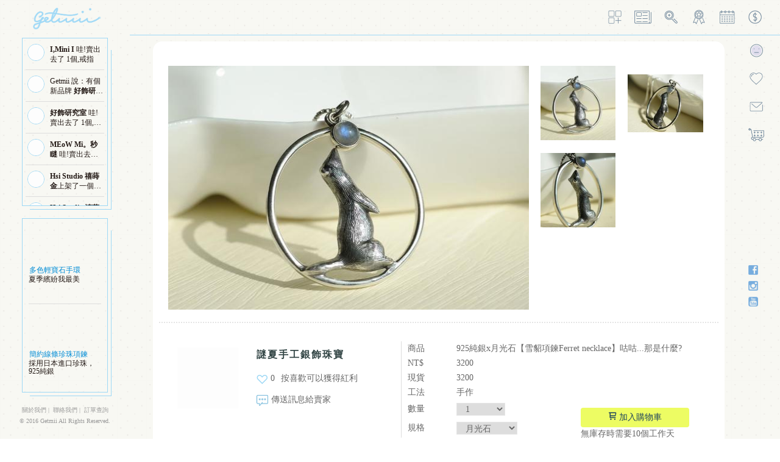

--- FILE ---
content_type: text/html; charset=utf-8
request_url: https://www.getmii.today/product/show/2190
body_size: 22211
content:
<!DOCTYPE html>
<!--[if lt IE 7 ]> <html class="ie ie6 ie-lt10 ie-lt9 ie-lt8 ie-lt7 no-js" lang="en"> <![endif]-->
<!--[if IE 7 ]>    <html class="ie ie7 ie-lt10 ie-lt9 ie-lt8 no-js" lang="en"> <![endif]-->
<!--[if IE 8 ]>    <html class="ie ie8 ie-lt10 ie-lt9 no-js" lang="en"> <![endif]-->
<!--[if IE 9 ]>    <html class="ie ie9 ie-lt10 no-js" lang="en"> <![endif]-->
<!--[if gt IE 9]><!-->
<html class="no-js" lang="en">

<!--<![endif]-->
<!-- the "no-js" class is for Modernizr. -->
<head>
	<meta http-equiv="Content-Type" content="text/html; charset=utf-8" />
	<meta name="google-site-verification" content="-UuY6HWwkmyIo2eq3UMQ8ubthmrkup_JjCk22z3Q_Io" />
	<title>Getmii 仕飾人 | 手作飾品購物網站 | 讓你的穿搭更有特色</title>
<meta name="description" content="(貼心小提醒：商品圖左邊有更多照片或者實際配戴圖噢！)★照片上的商品會因為拍攝特寫看起來較大(或小)，實際尺寸請參閱下方的尺寸信息★ / 商品說明及故事 /咕~咕~是什麼？是貂貂最開心的時候叫聲唷！台灣越來越多飼養貂的朋友希望藉由貂的飾品讓更多更多不認識貂的人也能愛上貂的魅力！！ / 材質：尺寸、規格/材質：標準925銀使用珠寶等級銀料、不使用回收銀！！寶石為：藍暈月光石【寶石部分若有想要更換可與設計師連絡，價格另外計費】貂身經過硫化處理，並非&quot;用染劑、烤漆染黑&quot;【可選擇是否要硫化】貂身外圓圈直徑：3.3CM">
<meta property="og:title" content="925純銀x月光石【雪貂項鍊Ferret necklace】咕咕...那是什麼?">
<meta property="og:site_name" content="Getmii 仕飾人 | 手作飾品購物網站 | 讓你的穿搭更有特色">
<meta property="og:type" content="website">
<meta property="og:url" content="https://www.getmii.today/product/show/2190">
<meta property="og:image" content="https://getmii-pimg.s3-accelerate.amazonaws.com/uploads/pimg/img/7898/P1070192.jpg">
<meta property="og:image_secure_url" content="https://getmii-pimg.s3-accelerate.amazonaws.com/uploads/pimg/img/7898/P1070192.jpg">
<meta property="og:image_width" content="476">
<meta property="og:image_height" content="249">
	<meta name="viewport" content="width=device-width, initial-scale=1">
	<link rel="shortcut icon" href="https://s3-ap-northeast-1.amazonaws.com/getmii/img/smlogo_2.png" type="image/x-icon" />
	<!-- <link rel="stylesheet" href="/css/style.css" type="text/css" media="all" />
	<link rel="stylesheet" href="/css/bootstrap.css" type="text/css" media="all" />
	<link rel="stylesheet" href="/css/animate.min.css" type="text/css" media="all" />
	<link rel="stylesheet" href="/css/magnific-popup.css" type="text/css" media="all" />
	<link rel="stylesheet" href="/css/icon-fonts.css" type="text/css" media="all" />
	<link rel="stylesheet" href="/css/my_style.css" type="text/css" media="all" /> -->
	<link rel="stylesheet" media="all" href="/assets/application-9e1849e238b2502b12499c06a1b45d64f1209862a8217a14b77a19ad6c0bbee3.css" defer="defer" />
	<script src="/assets/application-f73023108e0804e12fef4df1fa1491ddd77679dc442726da310ba757523d07c5.js"></script>

	<!-- <link href='https://fonts.googleapis.com/css?family=Oswald:400,700,300' rel='stylesheet' type='text/css'>
	<link href='https://fonts.googleapis.com/css?family=Lato:300,300italic,400italic,600,600italic,700,700italic,800,800italic' rel='stylesheet' type='text/css'>
	<link href='https://fonts.googleapis.com/css?family=Open+Sans:400,300,300italic,400italic,600,600italic,700,700italic,800,800italic' rel='stylesheet' type='text/css'>-->
	<meta name="csrf-param" content="authenticity_token" />
<meta name="csrf-token" content="DHainYGCw5sd4C/Vzjpz6Wx9/jNDkiWWGrZZKanXf6vuoPxfz8qReHysehruHRC5RhRG6TCqWVklO58NuU145A==" />
	<script type="text/javascript" src="/js/jquery.fancybox.min.js"></script>
	<link rel="stylesheet" href="/css/jquery.fancybox.min.css" type="text/css"/>
	<script>
		UPLOADCARE_PUBLIC_KEY = '49f9e6b542198d514357';
		UPLOADCARE_LOCALE = 'zhTW';
	</script>
	<script async src="https://www.googletagmanager.com/gtag/js?id=UA-97058607-1"></script>
	<script>
		window.dataLayer = window.dataLayer || []; function gtag(){dataLayer.push(arguments);} gtag('js', new Date());

		gtag('config', 'UA-97058607-1');
		ga("create", "UA-97058607-1")
		ga("require", "ec");


	</script>
	<!-- <script>
		setTimeout(function(){
			(function(i,s,o,g,r,a,m){i['GoogleAnalyticsObject']=r;i[r]=i[r]||function(){
				(i[r].q=i[r].q||[]).push(arguments)},i[r].l=1*new Date();a=s.createElement(o),
				m=s.getElementsByTagName(o)[0];a.async=1;a.src=g;m.parentNode.insertBefore(a,m)
			})(window,document,'script','https://www.google-analytics.com/analytics.js','ga');

			ga('create', 'UA-97058607-1', 'auto');
			ga('send', 'pageview');
		},5000);
	</script> -->
	<!-- <meta property="og:title" content="925純銀x月光石【雪貂項鍊Ferret necklace】咕咕...那是什麼?"/>
	<meta property="og:type" content="website">
	<meta property="og:image" content="https://getmii-pimg.s3-accelerate.amazonaws.com/uploads/pimg/img/7898/P1070192.jpg"/>
	<meta property="og:image:secure_url" content="https://getmii-pimg.s3-accelerate.amazonaws.com/uploads/pimg/img/7898/P1070192.jpg" />
	<meta property="og:image:width" content="476" />
	<meta property="og:image:height" content="249" /> -->
<!-- 	<meta property="og:site_name" content="Getmii" />
	<meta property="og:url" content="https://www.getmii.today/product/show?id=2190"> -->
	<meta property="fb:app_id" content="1661264133971514" />
	<!-- Facebook Pixel Code -->
	<script>
		!function(f,b,e,v,n,t,s)
		{if(f.fbq)return;n=f.fbq=function(){n.callMethod?
			n.callMethod.apply(n,arguments):n.queue.push(arguments)};
			if(!f._fbq)f._fbq=n;n.push=n;n.loaded=!0;n.version='2.0';
			n.queue=[];t=b.createElement(e);t.async=!0;
			t.src=v;s=b.getElementsByTagName(e)[0];
			s.parentNode.insertBefore(t,s)}(window,document,'script',
				'https://connect.facebook.net/en_US/fbevents.js');
			fbq('init', '237584243531942');
			fbq('track', 'PageView');
		</script>
		<noscript>
			<img height="1" width="1" src="https://www.facebook.com/tr?id=237584243531942&ev=PageView&noscript=1"/>
		</noscript>
		<!-- End Facebook Pixel Code -->
	</head>
	<body class="">
		<div class="loadimg_background">
			<img src="https://getmii.s3-accelerate.amazonaws.com/uploads/loadimg/img/16/20170508161557.jpg">
		</div>
		<div class="background_fix"></div>
		<div id="main_wrapper">
			<script type="text/javascript">
	function sm_img(type,v,nocolor,color,original){
		if (v=='1'){
			$('#'+type).removeClass(nocolor).addClass(color).attr('onclick',"sm_img('" + type + "','0','"+nocolor+"','"+color+"','"+original+"')");
			if(type=="accountico"){open_panel('login-sign-up');}
			if(type=="hammerico"){
				jsalert("請先登入讓我知道你來了");
			}
			var array=["category","rank","active","money","search"]
			for(i=0;i<array.length;i++){
				if(array[i]!=original){
					close_sm_img(array[i]);
				}
			}
			if(original=="category"||original=="rank"||original=="active"||original=="money"||original=="search"){
				$('.header_list').not('.'+original+'_list').css('display','none');
				$('.'+original+'_list').animate({width: 'toggle'});
			}
		}else{
			$('#'+type).removeClass(color).addClass(nocolor).attr('onclick',"sm_img('" + type + "','1','"+nocolor+"','"+color+"','"+original+"')");
			if(type=="accountico"){close_panel('login-sign-up');}
			if(type=="hammerico"){close_panel('send_message');}
			$('.header_list').css('display','none');
		}
	}

</script>
<header class="background big-shadow" id="site_header">
	<div id="navigation_bar">
		<div class="right-bottom col-md-10">

		</div>
		<div class="content mleft0">
			<div class="col-md-2" id="logo">
				<a href="/">
					<img src="https://s3-ap-northeast-1.amazonaws.com/getmii/img/logo.png" alt="Enar Logo">
				</a>
			</div>
			<div class="account_mobile">
				<img onclick="open_panel('login-sign-up')" data-original="https://s3-ap-northeast-1.amazonaws.com/getmii/img/phone_login.gif" src="/images/whiteimg@2x.jpg">
				<div class="clear"></div>
			</div>
			<nav class="f_right" id="main_nav">
				<div id="nav_menu">
					<span class="mobile_menu_trigger"> <a href="#" class="nav_trigger"></a> </span>
					<ul id="navy" class="clearfix">
						<li class="normal_menu mobile_menu_toggle current_page_item">
							<div class="div_category col-md-12">
								<div class="wauto col-md-2 padding5 header_list category_list">
									<div class="category_sub_list col-md-2 wauto inline">
										<a href="/public/index?cid=1">
											<div class="div_category_img f_left inline">
												<img data-original="https://getmii.s3-accelerate.amazonaws.com/uploads/category/img/1/20161107033353.jpg" src="/images/whiteimg.jpg">
											</div>
											<div class="div_category_name f_left inline">
												<h5>戒指&nbsp;&nbsp;/&nbsp;&nbsp;</h5>
											</div>
										</a>
										<a href="/public/index?cid=2">
											<div class="div_category_img f_left inline">
												<img data-original="https://getmii.s3-accelerate.amazonaws.com/uploads/category/img/2/20161107033413.jpg" src="/images/whiteimg.jpg">
											</div>
											<div class="div_category_name f_left inline">
												<h5>項鍊&nbsp;&nbsp;/&nbsp;&nbsp;</h5>
											</div>
										</a>
										<a href="/public/index?cid=94">
											<div class="div_category_img f_left inline">
												<img data-original="https://getmii.s3-accelerate.amazonaws.com/uploads/category/img/94/20161121034123.jpg" src="/images/whiteimg.jpg">
											</div>
											<div class="div_category_name f_left inline">
												<h5>耳環&nbsp;&nbsp;/&nbsp;&nbsp;</h5>
											</div>
										</a>
										<a href="/public/index?cid=3">
											<div class="div_category_img f_left inline">
												<img data-original="https://getmii.s3-accelerate.amazonaws.com/uploads/category/img/3/20161107033435.jpg" src="/images/whiteimg.jpg">
											</div>
											<div class="div_category_name f_left inline">
												<h5>手環&nbsp;&nbsp;/&nbsp;&nbsp;</h5>
											</div>
										</a>
										<a href="/public/index?cid=4">
											<div class="div_category_img f_left inline">
												<img data-original="https://getmii.s3-accelerate.amazonaws.com/uploads/category/img/4/20161107033450.jpg" src="/images/whiteimg.jpg">
											</div>
											<div class="div_category_name f_left inline">
												<h5>胸針&nbsp;&nbsp;/&nbsp;&nbsp;</h5>
											</div>
										</a>
										<a href="/public/index?cid=74">
											<div class="div_category_img f_left inline">
												<img data-original="https://getmii.s3-accelerate.amazonaws.com/uploads/category/img/74/20161107033520.jpg" src="/images/whiteimg.jpg">
											</div>
											<div class="div_category_name f_left inline">
												<h5>其他&nbsp;&nbsp;/&nbsp;&nbsp;</h5>
											</div>
										</a>
										<a href="/public/index?cid=">
											<div class="div_category_img f_left inline">
												<img data-original="https://getmii.s3-accelerate.amazonaws.com/uploads/category/img/127/20170223081833.jpg" src="/images/whiteimg.jpg">
											</div>
											<div class="div_category_name f_left inline">
												<h5>全部&nbsp;&nbsp;&nbsp;&nbsp;</h5>
											</div>
										</a>
									</div>
								</div>
								<div id="categoryico_div" class="div-sm-img  padding0 col-md-12">
									<a class="pointer">
										<img onmouseover="show_title('商品分類','categoryico_div')" onmouseout="destroy_title()" id="categoryico" onclick="sm_img('categoryico','1','sm-category','sm-color-category','category')" class="sm-category" src="https://s3-ap-northeast-1.amazonaws.com/getmii/img/sm-img.png">
									</a>
								</div>
							</div>
						</li>
						<li class="normal_menu mobile_menu_toggle">
							<div id="newsico_div" class="div-sm-img  padding0 col-md-12">
								<a href='/public/news' class="pointer">
									<img onmouseover="show_title('設計日誌','newsico_div')" onmouseout="destroy_title()" id="newsico" class="sm-news" src="https://s3-ap-northeast-1.amazonaws.com/getmii/img/sm-img.png">
								</a>
							</div>
						</li>
						<li class="normal_menu mobile_menu_toggle">
							<div class="div_search col-md-12">
								<div class="wauto col-md-2 padding5 header_list search_list">
									<div class="search_sub_list col-md-2 wauto inline">
										<form action="/public/index">
											<input onclick="open_hot_tag(1,'top_hot_tag')" onchange="location.href='/public/index?key='+$(this).val()" placeholder="搜尋商品" class="w200 form-control" name="key">
										</form>
										<div onclick="open_hot_tag(0,'top_hot_tag')" class="top_out_of_hot_tag"></div>
<div id="top_hot_tag" class="hot_tag col-md-12 padding5">
	<p class="pointer" onclick="input_search_text($(this).text(),'.search_sub_list')">生活日常</p>
	<p class="pointer" onclick="input_search_text($(this).text(),'.search_sub_list')">925純銀</p>
	<p class="pointer" onclick="input_search_text($(this).text(),'.search_sub_list')">純銀</p>
	<p class="pointer" onclick="input_search_text($(this).text(),'.search_sub_list')">純銀手鍊</p>
	<p class="pointer" onclick="input_search_text($(this).text(),'.search_sub_list')">純銀耳針</p>
	<p class="pointer" onclick="input_search_text($(this).text(),'.search_sub_list')">純銀吊飾</p>
	<p class="pointer" onclick="input_search_text($(this).text(),'.search_sub_list')">純銀耳環</p>
	<p class="pointer" onclick="input_search_text($(this).text(),'.search_sub_list')">純銀戒指</p>
	<p class="pointer" onclick="input_search_text($(this).text(),'.search_sub_list')">純銀項鍊</p>
	<p class="pointer" onclick="input_search_text($(this).text(),'.search_sub_list')">浪漫</p>
</div>

									</div>
								</div>
								<div id="searchico_div" class="div-sm-img  padding0 col-md-12">
									<a class="pointer" >
										<img onmouseover="show_title('關鍵字搜尋','searchico_div')" onmouseout="destroy_title()" id="searchico" onclick="sm_img('searchico','1','sm-search','sm-color-search','search')" class="sm-search" src="https://s3-ap-northeast-1.amazonaws.com/getmii/img/sm-img.png">
									</a>
								</div>
							</div>
						</li>
						<li class="has_tab_menu mobile_menu_toggle">
							<div class="div_rank col-md-12">
								<div class="wauto col-md-2 padding5 header_list rank_list">
									<div class="rank_sub_list col-md-2 wauto inline">
										<h5>
											<a href="/public/index?rank=admin_rank DESC">小編推薦</a>
											&nbsp;&nbsp;/&nbsp;&nbsp;
											<a href="/public/index?rank=hot DESC">超熱賣</a>
											&nbsp;&nbsp;/&nbsp;&nbsp;
											<a href="/public/index?rank=view DESC">人氣up</a>
										</h5>
									</div>
								</div>
								<div id="rankico_div" class="div-sm-img  padding0 col-md-12">
									<a class="pointer">
										<img onmouseover="show_title('設計嚴選','rankico_div')" onmouseout="destroy_title()" id="rankico" onclick="sm_img('rankico','1','sm-rank','sm-color-rank','rank')" class="sm-rank" src="https://s3-ap-northeast-1.amazonaws.com/getmii/img/sm-img.png">
									</a>
								</div>
							</div>
						</li>
						<li class="has_mega_menu mobile_menu_toggle">
							<div class="div_active col-md-12">
								<div class="wauto col-md-2 padding5 header_list active_list">
									<div class="active_sub_list col-md-2 wauto inline">
										<h5 class="margin5">
											<a href="/public/index?rank=id">舊到新</a>
											&nbsp;&nbsp;/&nbsp;&nbsp;
											<a href="/public/index?rank=id DESC">新到舊</a>
											&nbsp;&nbsp;/&nbsp;&nbsp;
											<input value="" onchange='search_time(this.value,$("[name=end]").val())' name="start" class="w120" type="date">
											&nbsp;&nbsp;~&nbsp;&nbsp;
											<input value="" onchange='search_time($("[name=start]").val(),this.value)' name="end" class="w120" type="date">
										</h5>
									</div>
								</div>
								<div id="activeico_div" class="div-sm-img  padding0 col-md-12">
									<a class="pointer">
										<img onmouseover="show_title('日期搜尋','activeico_div')" onmouseout="destroy_title()" id="activeico" onclick="sm_img('activeico','1','sm-active','sm-color-active','active')" class="sm-active" src="https://s3-ap-northeast-1.amazonaws.com/getmii/img/sm-img.png">
									</a>
								</div>
							</div>
						</li>
						<li class="has_mega_menu mobile_menu_toggle">
							<div class="div_money col-md-12">
								<div class="wauto col-md-2 padding5 header_list money_list">
									<div class="money_sub_list col-md-2 wauto inline">
										<h5 class="margin5">
											<a href="/public/index?rank=price">低到高</a>
											&nbsp;&nbsp;/&nbsp;&nbsp;
											<a href="/public/index?rank=price DESC">高到底</a>
											&nbsp;&nbsp;/&nbsp;&nbsp;
											<input onchange='search_price(this.value,$("[name=high_price]").val())' placeholder="從NT$" name="low_price" class="w70" type="number">
											&nbsp;&nbsp;~&nbsp;&nbsp;
											<input onchange='search_price($("[name=low_price]").val(),this.value)' placeholder="到NT$" name="high_price" class="w70" type="number">
										</h5>
									</div>
								</div>
								<div id="moneyico_div" class="div-sm-img  padding0 col-md-12">
									<a class="pointer">
										<img onmouseover="show_title('價格搜尋','moneyico_div')" onmouseout="destroy_title()" id="moneyico" onclick="sm_img('moneyico','1','sm-money','sm-color-money','money')" class="sm-money" src="https://s3-ap-northeast-1.amazonaws.com/getmii/img/sm-img.png">
									</a>
								</div>
							</div>
						</li>
					</ul>
				</div>
			</nav>
			<div class="right_bar p0_5">
				<div id="accountico_div" class="div-sm-img accountico_div padding0 col-md-12 f_right">
						<img onmouseover="show_title('登入','accountico_div')" onmouseout="destroy_title()" id="accountico" onclick="sm_img('accountico','1','sm-no-account','sm-account')" class="sm-no-account pointer" src="https://s3-ap-northeast-1.amazonaws.com/getmii/img/sm-img.png">
				</div>
				<div id="heartico_div" class="div-sm-img  padding0 col-md-12 f_right">
					<a href="/member/heart?model=0" class="pointer">
						<img  onmouseover="show_title('我的最愛','heartico_div')" onmouseout="destroy_title()" id="heartico" class="sm-heart" src="https://s3-ap-northeast-1.amazonaws.com/getmii/img/sm-img.png">
					</a>
				</div>
				<div id="mailico_div" class="div-sm-img  padding0 col-md-12 f_right">
					<a href="/member/message/get" class="pointer">
						<img onmouseover="show_title('信箱','mailico_div')" onmouseout="destroy_title()" id="mailico" class="sm-mail" src="https://s3-ap-northeast-1.amazonaws.com/getmii/img/sm-img.png">
						<span class="btn btn-danger border0 f_right" style=display:none id="mail_number">0</span>
					</a>
				</div>
				<div  id="cartico_div" class="div-sm-img  padding0 col-md-12 f_right">
					<a href="/order/cart" class="pointer">
						<img onmouseover="show_title('購物車','cartico_div')" onmouseout="destroy_title()" id="cartico" class="sm-cart" src="https://s3-ap-northeast-1.amazonaws.com/getmii/img/sm-img.png">
						<span class="btn btn-danger border0 f_right" style=display:none id="cart_number">0</span>
					</a>
				</div>
			</div>
			<div  class="right_bottom_bar  p0_5">
				<div class="div-sm-img padding0 col-md-12 f_right">
					<a class="pointer">
						<img onclick="window.open('https://www.facebook.com/getmii.today')" class="media-fb" src="https://s3-ap-northeast-1.amazonaws.com/getmii/img/media.png">
					</a>
				</div>
				<div class="div-sm-img padding0 col-md-12 f_right">
					<a class="pointer">
						<img onclick="window.open('https://www.instagram.com/getmii.today')" class="media-ig" src="https://s3-ap-northeast-1.amazonaws.com/getmii/img/media.png">
					</a>
				</div>
				<div class="div-sm-img padding0 col-md-12 f_right">
					<a class="pointer">
						<img onclick="window.open('https://www.youtube.com/channel/UCtO0QgaInbpejf7ktDUGkKA')" class="media-yt" src="https://s3-ap-northeast-1.amazonaws.com/getmii/img/media.png">
					</a>
				</div>
				<div class="clear"></div>
			</div>
			<div class="clear"></div>
		</div>
	</div>
	<div class="cover_category_bar">
	<div class="category_bar border_bottom">
		<!-- owl-carousel owl-theme  -->
		<div id="c_list" class="nowrap">
			<span class="mobile_c_unit ">
				<a class="" href="/public/index?cid=1">戒指</a>
			</span>
			<span class="mobile_c_unit ">
				<a class="" href="/public/index?cid=2">項鍊</a>
			</span>
			<span class="mobile_c_unit ">
				<a class="" href="/public/index?cid=94">耳環</a>
			</span>
			<span class="mobile_c_unit ">
				<a class="" href="/public/index?cid=3">手環</a>
			</span>
			<span class="mobile_c_unit ">
				<a class="" href="/public/index?cid=4">胸針</a>
			</span>
			<span class="mobile_c_unit ">
				<a class="" href="/public/index?cid=74">其他</a>
			</span>
			<span class="mobile_c_unit ">
				<a class="" href="/public/index?cid=">全部</a>
			</span>

		</div>
	</div>
	</div>
	<div class="col-md-12 new_title">
		<p></p>
	</div>
</header>
<div onclick="no_jsalert()" class="jsalert_background"></div>
<div class="alert alert-danger jsalert alert-dismissible" role="alert">
	<button onclick="no_jsalert()" type="button" class="close" >
		<span onclick="no_jsalert()" >&times;</span><span class="sr-only">Close</span>
	</button>
	<p class="jsalert"></p>
	<div class="col-md-2 alert_block">
		<img class="red_img" src="https://s3-ap-northeast-1.amazonaws.com/getmii/img/alert_img.png">
	</div>
</div>
<div class="alert alert-info jsalert alert-dismissible" role="alert">
	<button onclick="no_jsalert()" type="button" class="close" >
		<span onclick="no_jsalert()" >&times;</span><span class="sr-only">Close</span>
	</button>
	<p class="jsalert"></p>
	<div class="col-md-2 alert_block">
		<img class="blue_img" src="https://s3-ap-northeast-1.amazonaws.com/getmii/img/alert_img.png">
	</div>
</div>
<div class="jsconfirm_background"></div>
<div class="alert alert-danger jsconfirm alert-dismissible" role="alert">
	<button onclick="jsconfirm_check='false'" type="button" class="close" >
		<span onclick="jsconfirm_check='false'" >&times;</span><span class="sr-only">Close</span>
	</button>
	<p class="jsconfirm"></p>
	<!-- <a class="btn btn-default" onclick="jsconfirm_check='true'">確定</a>
	<div class="col-md-5 button_block">
		
		<a class="btn btn-default" onclick="jsconfirm_check='false'">取消</a>
	</div> -->
	<div class="col-md-2 alert_block">
		<img class="red_img" src="https://s3-ap-northeast-1.amazonaws.com/getmii/img/alert_img.png">
	</div>
</div>




<script>
	var fanname;
	var fanid;
	var like = 'no';
	// Load the SDK asynchronously
	var accessToken;
	var Uid;
	var login = 'no';
	function fblogin() {
		FB.init({
			appId : '1661264133971514', // App ID from the app dashboard
			channelUrl : 'https://www.getmii.today', // Channel file for x-domain comms
			status : true,
			cookie : true, // Check Facebook Login status
			xfbml : true // Look for social plugins on the page
		});
		FB.login(function(response) {
			if (response.authResponse) {
				FB.api('/me', function(user) {
					$("#fb_sigin [name=email]").val(user.email);
					$("#fb_sigin [name=fb_id]").val(user.id);
					$("#fb_sigin [name=fname]").val(user.name);
					$("#fb_sigin [name=access_token]").val(response.authResponse.accessToken);
					$("#fb_sigin").submit();
				});
				console.log(response);
			} else {
				console.log('User cancelled login or did not fully authorize.');
			}
		}, {
			scope : 'email'
		});

		FB.getLoginStatus(function(response) {
			if (response.status === 'connected') {
				Uid = response.authResponse.userID;
				accessToken = response.authResponse.accessToken;

			} else if (response.status === 'not_authorized') {
				// the user is logged in to Facebook,
				// but has not authenticated your app

			} else {
				// the user isn't logged in to Facebook.

			}
		});
		// Additional initialization code such as adding Event Listeners goes here
	}
	window.fbAsyncInit = function() {
		FB.init({
			appId      : '1661264133971514',
			xfbml      : true,
			version    : 'v7.0'
		});
	};
	// if (document.readyState === "complete") { turbolink
		// window.fbAsyncInit()
	// }
	//fans button
	// ( function(d, s, id) {
		// var js, fjs = d.getElementsByTagName(s)[0];
		// if (d.getElementById(id))
			// return;
		// js = d.createElement(s);
		// js.id = id;
		// js.src = "//connect.facebook.net/en_US/all.js";
		// fjs.parentNode.insertBefore(js, fjs);
	// }(document, 'script', 'facebook-jssdk'));


</script>
<form style="display: none" id="fb_sigin" action="/member/get_fb_status">
	<input name="email">
	<input name="fb_id">
	<input name="fbname">
	<input name="access_token">
</form>
<script type="text/javascript">
	function open_panel(which_one){
		if ($("body").width()<993){scroll_top()}
			atomization(1);
		$("."+which_one).css("display","block");
		setTimeout(function(){
			atomization(1);
			$("."+which_one).css("display","block");
		},500);

	}
	function atomization(v){
		if(v==1){
			$(".content_section").addClass("atomization");
			//$("#site_header").addClass("atomization");//針對header的霧化不可使用
			$("#navigation_bar").addClass("atomization");
			//$(".cover_category_bar").addClass("atomization");
		}else{
			$(".content_section").removeClass("atomization");
			//$("#site_header").removeClass("atomization");//針對header的霧化不可使用
			$("#navigation_bar").removeClass("atomization");
			//$(".cover_category_bar").removeClass("atomization");
		}
	}
	function close_panel(which_one){
		atomization(0);
		$("."+which_one).hide();
		if(which_one=="login-sign-up"){$('#accountico').removeClass('sm-color-account').addClass('sm-account').attr('onclick',"sm_img('accountico','1','sm-account','sm-color-account')");}
		if(which_one=="hammer"){$('#hammerico').removeClass('sm-color-hammer').addClass('sm-hammer').attr('onclick',"sm_img('hammerico','1','sm-hammer','sm-color-hammer')");}
		if(which_one=="all"){
			$('div.modal').hide();
			$("."+which_one+" .modal-dialog").css("top","-1200px");//回復滑動原始設置
			$('#accountico').removeClass('sm-color-account').addClass('sm-account').attr('onclick',"sm_img('accountico','1','sm-account','sm-color-account')");
			$('#hammerico').removeClass('sm-color-hammer').addClass('sm-hammer').attr('onclick',"sm_img('hammerico','1','sm-hammer','sm-color-hammer')");
		}
	}
	function forget(){
		close_panel("login-sign-up");
		open_panel("forget_pw");
	}

	function signup_in(){
		if (document.registrate.fname.value=="") {
			jsalert("你姓什麼要打唷");
			document.registrate.fname.focus();
			return false;
		} else if (document.registrate.name.value=="") {
			jsalert("跟我說你的名字，好讓我認識你");
			document.registrate.name.focus();
			return false;
		}else if (/[\w-]+@([\w-]+\.)+[\w-]+/.test(document.registrate.email.value)!= true){
			jsalert("E-mail 好像不對，檢查一下吧!");
			document.registrate.email.focus();
			return false;
		}else if (document.registrate.password_1.value.length<=7) {
			jsalert("想長一點的吧，密碼至少要八個字元");
			document.registrate.password_1.focus();
			return false;
		}if (document.registrate.password_2.value!=document.registrate.password_1.value) {
			jsalert("你輸入的密碼錯誤請再輸入一次");
			document.registrate.password_2.focus();
			return false;
		}else if (!document.registrate.checked.checked) {
			jsalert("請詳細閱讀使用條款，看完打勾表示同意，別偷懶唷");
			document.registrate.checked.focus();
			return false;
		} else{
			$("#registrate").submit();
		}
	}

	function signup(){
		$.get("/member/same_email_check",{
			email:document.registrate.email.value
		},function(r){
			if(r=="ok"){
				signup_in()
			}else{
				jsalert(r);
			}
		});

	}

	function check_ajax_login(v){
		//if (v==1&&(document.login_form.email.value==""||document.login_form.password.value=="")) return;
		$(".login_alert").hide();
		$.post("/member/ajax_login",{
			authenticity_token :$('meta[name=csrf-token]').attr('content'),
			email:document.login_form.email.value,
			password:document.login_form.password.value
		},function(r){
			if(r[0]=="false1"){
				document.login_form.email.focus();
				$(".login_alert").show().text(r[1]);
				return;
			}else if(r[0]=="false2"){
				document.login_form.password.focus();
				$(".login_alert").show().text(r[1]);
				return;
			}else{
				$("#login_form").submit();
			}
		})
	}
</script>
<div class="modal login-sign-up" tabindex="-1" role="dialog">
	<div onclick="close_panel('login-sign-up');"  class="close_background"></div>
	<div style="height:533px" class="modal-dialog">
		<div class="modal-content">
			<div class="modal-header">
				<button type="button" onclick="close_panel('login-sign-up')" class="close" data-dismiss="modal" aria-label="Close">
					<span aria-hidden="true">&times;</span>
				</button>
			</div>
			<div class="modal-body no-border-top">
				<form id="login_form" name="login_form" method="post" action="/member/login">
					<input type="hidden" name="authenticity_token" value="g33+2VaOJLglwhtuvBT9AuCgCyui/bDNU4DrWcNtCLthq6AbGMZ2W0SOTqGcM55Sysmz8dHFzAJsDS190/cP9A==" />
					<h6>會員登入<span class="red login_alert"></span></h6>

					<!-- 這邊要串接 -->
					<div class="community-sign">
						<a class="" onclick="fblogin()" href="#/">
							<img src="/images/fb-btn001.png" alt="">
						</a>
					</div>

					<div class="or-p">
						<p>or</p>
					</div>

					<table>
						<tbody>
							<tr>
								<td class="title">
									<span>電子信箱</span>
								</td>
								<td>
									<input onkeyup="if (event.keyCode == 13) check_ajax_login()" required name="email" class="form-control">
								</td>
							</tr>
							<tr>
								<td class="title">
									<span>密碼</span>
								</td>
								<td>
									<input onkeyup="if (event.keyCode == 13) check_ajax_login()" required type="password" name="password" class="form-control">
								</td>
							</tr>
							<tr>
								<td class="title">
									<a class="pointer forget_pw_color" onclick="forget()">忘記密碼</a>
								</td>
								<td>
									<a onclick="check_ajax_login()" class="btn btn-primary" >登&nbsp;&nbsp;&nbsp;入</a>
								</td>
							</tr>
						</tbody>
					</table>
				</form>
			</div>
			<div class="modal-body">
				<form id="registrate" method="post" name="registrate" action="/member/registrate">
					<input type="hidden" name="authenticity_token" value="g50GpD7xPkKrzuEp39CV7+dvbdZs0mOL5OWknHfQYC5hS1hmcLlsocqCtOb/9/a/zQbVDB/qH0TbaGK4Z0pnYQ==" />
					<h6>註冊</h6>
					<table>
						<tbody>
							<tr>
								<td class="title">
									<span>姓氏</span>
								</td>
								<td>
									<input name="fname" class="form-control">
								</td>
							</tr>
							<tr>
								<td class="title">
									<span>名字</span>
								</td>
								<td>
									<input name="name" class="form-control">
								</td>
							</tr>
							<tr>
								<td class="title">
									<span>電子信箱</span>
								</td>
								<td>
									<input name="email" class="form-control">
								</td>
							</tr>
							<tr>
								<td class="title">
									<span>密碼</span>
								</td>
								<td>
									<input name="password_1" type="password" class="form-control">
								</td>
							</tr>
							<tr>
								<td class="title">
									<span>確認密碼</span>
								</td>
								<td>
									<input name="password_2" type="password" class="form-control">
								</td>
							</tr>
							<tr>
								<td colspan="2">
									<p class="margin0 pc_hidden">
										<a href="/public/content?content=關於我們">關於我們</a>&nbsp;
										<a onclick="close_panel('login-sign-up');open_panel('search_order')">訂單查詢</a>
									</p>
									<span class="f_left no_padding">
										<input name="checked" type="checkbox">
									</span>
									<span class="f_left no_padding">
										已閱讀且同意本網站<a target="_blank" href="/public/content?content=服務條款">使用條款</a>
									</span>
								</td>
							</tr>
							<tr>
								<td colspan="2">
									<a onclick="signup()" class="btn btn-primary" >送&nbsp;&nbsp;&nbsp;出</a>
								</td>
							</tr>
						</tbody>
					</table>
				</form>
			</div>
		</div><!-- /.modal-content -->
		<div class="clear"></div>
	</div><!-- /.modal-dialog -->
	<div class="clear"></div>
</div><!-- /.modal -->


<div class="modal forget_pw" tabindex="-1" role="dialog">
	<div onclick="close_panel('forget_pw');"  class="close_background"></div>
	<div style="height:200px" class="modal-dialog">
		<div class="modal-content">
			<div class="modal-header">
				<button type="button" onclick="close_panel('forget_pw')" class="close" data-dismiss="modal" aria-label="Close">
					<span aria-hidden="true">&times;</span>
				</button>
				<h6 class="modal-title pointer">
					請輸入您註冊的電子信箱
				</h6>
			</div>
			<div class="modal-body">
				<form method="post" enctype="multipart/form-data" id="forget_pw" action="/member/send_pw_forget">
					<input type="hidden" name="authenticity_token" value="AXVBw/PjlmuuAvqAKMjT/nXF82os+1AdrNZh2GOpXcDjox8BvavEiM9Or08I77CuX6xLsF/DLNKTW6f8czNajw==" />
					<div class="col-md-9 padding5 mtop10">
						<input type="email" name="email" placeholder="電子信箱" class="form-control" required="" >
					</div>
					<div class="col-md-3 padding5 mtop10">
						<input style="margin-top:0px" type="submit" value="送出" class="btn btn-primary">
					</div>
				</form>
				<div class="clear"></div>
			</div>
		</div><!-- /.modal-content -->
	</div><!-- /.modal-dialog -->
</div><!-- /.modal -->

<!-- <script type="text/javascript">
	$(document).ready(function(){
  		$('.owl-carousel').owlCarousel({
    		loop:true
		});
	});
</script> -->
<script type="text/javascript">
	function show_title(content,title){
		var obj = $('#'+title).offset();
		var sx = obj.left-70;
		var isIE = navigator.userAgent.indexOf('MSIE')!==-1|| navigator.appVersion.indexOf('Trident/') > 0;
		var isFF = navigator.userAgent.indexOf('Firefox')>=0;
		if(isIE||isFF){
			var sy = obj.top+10-$("html").scrollTop();
		}else{
			var sy = obj.top+10-$("body").scrollTop();
		}
		$(".new_title").css({"top":sy+"px","left":sx+"px","display":"block"})
		$(".new_title p").text(content);

	}
	function destroy_title(){
		$(".new_title").hide(0);
	}
</script>

			<div class="hidden_header"></div><!--該部分是為解決滾動header跳動問題-->
			<script>
	function change_img(v,id){
		$(".main_img").attr("src",v.replace("small","large")).attr("onclick","big_img('"+ id +"',true)");
		$(".main_background").attr("src",v.replace("small","large"));
                // setTimeout(function(){fix_main_img2()},500);
                $("img.main_img").one('load', function() {
                	fix_main_img2()
                })
              }
              $(window).load(function(){
              	setTimeout(function(){fix_main_img2()},1);
              	setTimeout(function(){fix_main_img2()},500);
              });
              function fix_main_img2(){
              	var $imgWrapper = $("div.main_img")
              	var imgWrapperWidth = $imgWrapper.width()
              	var imgWrapperHeight = $imgWrapper.outerHeight()
              	var $img = $("img.main_img")
              	var imgWidth = $img[0].naturalWidth
              	var imgHeight = $img[0].naturalHeight
              	var imgRatio = imgWidth / imgHeight
              	var imgWrapperRatio = imgWrapperWidth / imgWrapperHeight
              	var $imgBg = $("img.main_background")
              	$img.removeAttr("style")
              	$imgBg.removeAttr("style")
              	console.log($img)
              	console.log("imgWidth: " + imgWidth + ", imgHeight: " + imgHeight)
              	console.log($imgWrapper)
              	console.log("imgWrapperWidth: " + imgWrapperWidth + ", imgWrapperHeight: " + imgWrapperHeight)
              	if (imgRatio > imgWrapperRatio) {
			// 如果圖片比容器還寬的話，就用圖片寬度去適應容器
			console.log("img is wider")
			$img.css({
				"width": "100%",
				"height": "auto"
			})
			$imgBg.css({
				"height": "100%"
			})
		} else {
			console.log("Wrapper is wider")
			$img.css({
				"height": "100%",
				"width": "auto"
			})
			$imgBg.css({
				"width": "100%"
			})
		}
	}
	function fix_main_img(){
		imgw=$("img.main_img").innerWidth();
		imgh=$("img.main_img").innerHeight();
		real_height = $("img.main_img")[0].naturalHeight;
		real_width = $("img.main_img")[0].naturalWidth;
		let divw=$("div.main_img").width();
		let divh=$("div.main_img").outerHeight();
		if(real_height != real_width){
			if(real_height > divh) {
				const isWideImage = real_width > real_height;
				switch(isWideImage){
					case true:
					console.log("1");
					$("img.main_img").css({"height": divh +"px" , "width": "auto"});
					$("img.main_background").css({"height": divh + "px", "width": divw + "px"});
					break;
					case false:
					console.log("2");
					$("img.main_img").css({"height": divh +"px" , "width": "auto"});
					$("img.main_background").css({"height": divh + "px", "width": divw + "px"});
					break;
				}
			}else if(divh >=real_height && divw >=real_width) {
				console.log("s");
				console.log("divh: " + divh)
				console.log("divw: " + divw)
				$("img.main_img").css({"height":"auto", "width":"100%"});
				$("img.main_background").css({"height": divh + "px", "width": "auto"});
			}else{
				const isWideImage = real_width > real_height;
				switch(isWideImage){
					case true :
					console.log("3");
					$("img.main_img").css({"height": "auto", "width": divw + "px"});
					$("img.main_background").css({"height": divh + "px", "width": divw + "px"});
					break;
					case false :
					console.log("4");
					$("img.main_img").css({"height": divh + "px"  ,"width": "auto"});
					$("img.main_background").css({"height": divh + "px", "width": divw + "px"});
					break;
				}
			}
		}else{
			console.log("5");
			$("img.main_img").css({"height": divh + "px", "width": "auto"});
			$("img.main_background").css({"height":"auto", "width":"100%"});
		}
	}
	function add_cart(id,ps_id,amount){
		t = $('meta[name=csrf-token]').attr('content');

		$.post("/order/addcart", {
			id : id,
			ps_id : ps_id,
			nu : amount,
			authenticity_token : t
		}, function(response) {
				jsalert_blue(response[2]);
				if (response[0] !=0){
					$('#cart_number').css("display","block").text(response[1]);
					$('#footer_cart_number').css("display","block").text(response[1]);
				}
				ga("create", "UA-97058607-1")
				ga("require", "ec");
			  ga('ec:addProduct', {
				  'id': '2190',//商品編號
				  'name': '925純銀x月光石【雪貂項鍊Ferret necklace】咕咕...那是什麼?',//商品名稱
				  'category': '雪貂,月光石,寶石,ferret',//商品分類
				  'variant': 'variant',//商品型號
			    'brand': '謎夏手工銀飾珠寶',
			    'price': '3200',
			    'quantity': amount
			  });

			  ga('ec:setAction', 'add');
			  ga('send', 'event', 'UX', 'click', 'add to cart');     // Send data using an event.

				ga('send', 'pageview');


				fbq('track', 'AddToCart', {
					content_ids: '2190',
					content_name: "925純銀x月光石【雪貂項鍊Ferret necklace】咕咕...那是什麼?",
					content_type: "Product",
					//contents: "雪貂,月光石,寶石,ferret",
					currency: "TWD",
					value: "3200"
				});

			});
	}
	function change_pspec(v){
		var inventory={
			4333:"3200",
			4334:"3500",
		};
		$("#inventory").text(inventory[v]);
	}
</script>
<!-- 讓小g跟回到頂端的按鍵可以與加入購物車不重疊 -->
<style>
.go-top, .sm-getmii{bottom: 100px}
.sm-getmii{bottom:35px}
</style>
<!--相關function open_message_input 跟 open_penel('send_message')-->
<div class="modal send_message" tabindex="-1" role="dialog">
  <div onclick="close_panel('send_message');"  class="close_background"></div>
  <div style="height: 365px;" class="modal-dialog">
    <div class="modal-content col-md-12">
      <div class="modal-header">
        <div class="div-sm-img padding0 col-md-12">
         <a class="pointer"> <img id="storageico" class="sm-color-mail" src="https://s3-ap-northeast-1.amazonaws.com/getmii/img/sm-img.png"> </a>
       </div>
       <button type="button" onclick="close_panel('send_message')" class="close" data-dismiss="modal" aria-label="Close">
         <span aria-hidden="true">&times;</span>
       </button>
     </div>
     <form id='message_submit' name="message_submit" method="post" action="/member/send_message" enctype="multipart/form-data" class="message-form">
      <input type="hidden" name="authenticity_token" value="GmxOSpNws3TcvJdWFUyBhVKZrXK27qtgAXd4TZmt/Oj4uhCI3Tjhl73wwpk1a+LVePAVqMXW168++r5piTf7pw==" />
      <input name="tomemberid" value="447" type="hidden">
      <input type="hidden" name="product_id" value="2190">
      <div class="modal-body message_body col-md-12">
        <div class="col-md-12 padding0 bottom_dotted">
          <h6>收件人 : 謎夏手工銀飾珠寶</h6>
        </div>
        <div class="col-md-12 padding0 bottom_dotted">
          <h6 class="message_h6">
           <span class="message_title">標題 :</span>
           <span class="customer_title">我要訂製</span>
           <input class="message_input origin_message_input" name="title" value="">
         </h6>
       </div>
       <div class="col-md-12 padding0">
        <textarea class="message_input" name="content"></textarea>
        <div class="clear"></div>
      </div>
      <div class="col-md-12 mtop10 padding0">
        <div id="image-list">
          <div class="row"></div>
        </div>
        <a onclick="message123_submit()"  class="btn btn-primary f_right">發&nbsp;&nbsp;&nbsp;&nbsp;送</a>
        <label class="btn btn-default m0_10 f_right">
          <input id="image-input" type="file" name="images[]" multiple>上傳圖片
        </label>
      </div>
      <script type="text/javascript">
        
      </script>
    </div>
  </form>
  <div class="clear"></div>
</div><!-- /.modal-content -->
</div><!-- /.modal-dialog -->
</div><!-- /.modal -->

<script type="text/javascript">
	function big_img(id,open){
		if(open==false){
			$("#myCarousel").fadeOut(500);
		}else{
			$(".carousel-indicators li").removeClass("active");
			$(".carousel-inner .item").removeClass("active");
			$("#big_img_list" + id).addClass("active");
			$("#big_img_div" + id).addClass("active");
			$("#myCarousel").fadeIn(500);
		}
	}
</script>
<div id="myCarousel" class="carousel slide" data-ride="carousel">
	<a class="myCarousel_remove pointer" onclick="big_img(0,false)">&times;</a>
  <!-- Indicators -->
  <ol class="carousel-indicators">
    <li id="big_img_list7898" data-target="#myCarousel" data-slide-to="0" class="active"></li>
    <li id="big_img_list7899" data-target="#myCarousel" data-slide-to="0" class=""></li>
    <li id="big_img_list7897" data-target="#myCarousel" data-slide-to="0" class=""></li>
  </ol>

  <!-- Wrapper for slides -->
  <div class="carousel-inner" role="listbox">
    <div id="big_img_div7898" class="item active">
    	<div class="carousel_img">
      	<img style="height:100%" data-original="https://getmii-pimg.s3-accelerate.amazonaws.com/uploads/pimg/img/7898/P1070192.jpg" src="/images/whiteimg.jpg">
      	<div class="clear"></div>
    	</div>
    </div>
    <div id="big_img_div7899" class="item ">
    	<div class="carousel_img">
      	<img style="height:100%" data-original="https://getmii-pimg.s3-accelerate.amazonaws.com/uploads/pimg/img/7899/P1070185.jpg" src="/images/whiteimg.jpg">
      	<div class="clear"></div>
    	</div>
    </div>
    <div id="big_img_div7897" class="item ">
    	<div class="carousel_img">
      	<img style="height:100%" data-original="https://getmii-pimg.s3-accelerate.amazonaws.com/uploads/pimg/img/7897/P1070202.jpg" src="/images/whiteimg.jpg">
      	<div class="clear"></div>
    	</div>
    </div>
  </div>

  <!-- Left and right controls -->
  <a class="left carousel-control" href="#myCarousel" role="button" data-slide="prev">
    <span class="ico-angle-left glyphicon glyphicon-chevron-left" aria-hidden="true"></span>
    <span class="sr-only">上一張</span>
  </a>
  <a class="right carousel-control" href="#myCarousel" role="button" data-slide="next">
    <span class="ico-angle-right glyphicon glyphicon-chevron-right" aria-hidden="true"></span>
    <span class="sr-only">下一張</span>
  </a>
</div>
<section class="content_section">
	<!-- sidebar -->
<aside id="sidebar" class="col-md-2 right_sidebar padding0">
	<div class="widget_block col-md-12 padding0">
		<div class="art_block"></div>
		<div id="event_widget" class="posts_widget scroll_posts_widget">
			<ul class="posts_widget_list">
				<li class="clearfix event_li">
					<a href="/product/show/1969">
						<img class="radius square_img" alt="" title="" data-original="https://getmii-supplier-photo.s3-accelerate.amazonaws.com/uploads/supplier/photo/169/small_%E7%9B%B8%E7%89%87_2016-12-15_%E4%B8%8B%E5%8D%883_39_20.jpg" src="/images/whiteimg.jpg">
					</a>
					<div>
						<p class="pointer" onclick="location.href='/product/show/1969'">
							<strong>I,Mini I</strong> 哇!賣出去了 1個,戒指
						</p>
					</div>
				</li>
				<li class="clearfix event_li">
					<a href="/brand/goodthinglab">
						<img class="radius square_img" alt="" title="" data-original="https://getmii-supplier-photo.s3-accelerate.amazonaws.com/uploads/supplier/photo/157/small_Good_Thing_Lab-logo__1-1_.png.jpg" src="/images/whiteimg.jpg">
					</a>
					<div>
						<p class="pointer" onclick="location.href='/brand/goodthinglab'">
							Getmii 說：有個新品牌 <strong>好飾研究室</strong>開幕囉
						</p>
					</div>
				</li>
				<li class="clearfix event_li">
					<a href="/product/show/1753">
						<img class="radius square_img" alt="" title="" data-original="https://getmii-supplier-photo.s3-accelerate.amazonaws.com/uploads/supplier/photo/157/small_Good_Thing_Lab-logo__1-1_.png.jpg" src="/images/whiteimg.jpg">
					</a>
					<div>
						<p class="pointer" onclick="location.href='/product/show/1753'">
							<strong>好飾研究室</strong> 哇!賣出去了 1個,手環
						</p>
					</div>
				</li>
				<li class="clearfix event_li">
					<a href="/product/show/262">
						<img class="radius square_img" alt="" title="" data-original="https://getmii-supplier-photo.s3-accelerate.amazonaws.com/uploads/supplier/photo/31/small_20171031074619.jpg" src="/images/whiteimg.jpg">
					</a>
					<div>
						<p class="pointer" onclick="location.href='/product/show/262'">
							<strong>MEoW Mi。秒瞇</strong> 哇!賣出去了 1個,項鍊
						</p>
					</div>
				</li>
				<li class="clearfix event_li">
					<a href="/product/show/2748">
						<img class="radius square_img" alt="" title="" data-original="https://getmii-supplier-photo.s3-accelerate.amazonaws.com/uploads/supplier/photo/206/small_His_Studio_Logo_%E7%84%A1%E8%83%8C%E6%99%AF%E8%89%B2.png.jpg" src="/images/whiteimg.jpg">
					</a>
					<div>
						<p class="pointer" onclick="location.href='/product/show/2748'">
							 <strong>Hsi Studio  禧蒔金</strong>上架了一個新設計，快來看看
						</p>
					</div>
				</li>
				<li class="clearfix event_li">
					<a href="/product/show/2747">
						<img class="radius square_img" alt="" title="" data-original="https://getmii-supplier-photo.s3-accelerate.amazonaws.com/uploads/supplier/photo/206/small_His_Studio_Logo_%E7%84%A1%E8%83%8C%E6%99%AF%E8%89%B2.png.jpg" src="/images/whiteimg.jpg">
					</a>
					<div>
						<p class="pointer" onclick="location.href='/product/show/2747'">
							 <strong>Hsi Studio  禧蒔金</strong>上架了一個新設計，快來看看
						</p>
					</div>
				</li>
				<li class="clearfix event_li">
					<a href="/product/show/2436">
						<img class="radius square_img" alt="" title="" data-original="https://getmii-supplier-photo.s3-accelerate.amazonaws.com/uploads/supplier/photo/194/small_gettme%E5%A4%A7%E9%A0%AD%E8%B2%BC_%E5%B7%A5%E4%BD%9C%E5%8D%80%E5%9F%9F_1.jpg" src="/images/whiteimg.jpg">
					</a>
					<div>
						<p class="pointer" onclick="location.href='/product/show/2436'">
							<strong>班長二匠</strong> 哇!賣出去了 1個,項鍊
						</p>
					</div>
				</li>
				<li class="clearfix event_li">
					<a href="/product/show/2353">
						<img class="radius square_img" alt="" title="" data-original="https://getmii-supplier-photo.s3-accelerate.amazonaws.com/uploads/supplier/photo/192/small_%EF%BC%AC%EF%BC%AF%EF%BC%A7%EF%BC%AF.jpg" src="/images/whiteimg.jpg">
					</a>
					<div>
						<p class="pointer" onclick="location.href='/product/show/2353'">
							<strong>NEW NOISE</strong> 哇!賣出去了 1個,項鍊
						</p>
					</div>
				</li>
				<li class="clearfix event_li">
					<a href="/product/show/1170">
						<img class="radius square_img" alt="" title="" data-original="https://getmii-supplier-photo.s3-accelerate.amazonaws.com/uploads/supplier/photo/12/small_20171031083246.jpg" src="/images/whiteimg.jpg">
					</a>
					<div>
						<p class="pointer" onclick="location.href='/product/show/1170'">
							<strong>二毛銀（Nimou）</strong> 哇!賣出去了 1個,耳環
						</p>
					</div>
				</li>
				<li class="clearfix event_li">
					<a href="/product/show/864">
						<img class="radius square_img" alt="" title="" data-original="https://getmii-supplier-photo.s3-accelerate.amazonaws.com/uploads/supplier/photo/55/small_20171031083306.jpg" src="/images/whiteimg.jpg">
					</a>
					<div>
						<p class="pointer" onclick="location.href='/product/show/864'">
							<strong>拾物金工</strong> 哇!賣出去了 1個,胸針
						</p>
					</div>
				</li>
				<li class="clearfix event_li">
					<a href="/product/show/170">
						<img class="radius square_img" alt="" title="" data-original="https://getmii-supplier-photo.s3-accelerate.amazonaws.com/uploads/supplier/photo/55/small_20171031083306.jpg" src="/images/whiteimg.jpg">
					</a>
					<div>
						<p class="pointer" onclick="location.href='/product/show/170'">
							<strong>拾物金工</strong> 哇!賣出去了 1個,胸針
						</p>
					</div>
				</li>
				<li class="clearfix event_li">
					<a href="/product/show/85">
						<img class="radius square_img" alt="" title="" data-original="https://getmii-supplier-photo.s3-accelerate.amazonaws.com/uploads/supplier/photo/31/small_20171031074619.jpg" src="/images/whiteimg.jpg">
					</a>
					<div>
						<p class="pointer" onclick="location.href='/product/show/85'">
							<strong>MEoW Mi。秒瞇</strong> 哇!賣出去了 1個,項鍊
						</p>
					</div>
				</li>
				<li class="clearfix event_li">
					<a href="/public/news_show/223">
						<img class="radius square_img" alt="" title="" data-original="https://getmii-supplier-photo.s3-accelerate.amazonaws.com/uploads/supplier/photo/5/small_20171031083243.jpg" src="/images/whiteimg.jpg">
					</a>
					<div>
						<p class="pointer" onclick="location.href='/public/news_show/223'">
							 <strong>Getmii</strong>發表了一篇不容錯過的設計日誌
						</p>
					</div>
				</li>
				<li class="clearfix event_li">
					<a href="/product/show/2746">
						<img class="radius square_img" alt="" title="" data-original="https://getmii-supplier-photo.s3-accelerate.amazonaws.com/uploads/supplier/photo/5/small_20171031083243.jpg" src="/images/whiteimg.jpg">
					</a>
					<div>
						<p class="pointer" onclick="location.href='/product/show/2746'">
							<strong>Getmii</strong> 哇!賣出去了 1個,戒指
						</p>
					</div>
				</li>
				<li class="clearfix event_li">
					<a href="/product/show/2746">
						<img class="radius square_img" alt="" title="" data-original="https://getmii-supplier-photo.s3-accelerate.amazonaws.com/uploads/supplier/photo/5/small_20171031083243.jpg" src="/images/whiteimg.jpg">
					</a>
					<div>
						<p class="pointer" onclick="location.href='/product/show/2746'">
							 <strong>Getmii</strong>上架了一個新設計，快來看看
						</p>
					</div>
				</li>
				<li class="clearfix event_li">
					<a href="/product/show/2019">
						<img class="radius square_img" alt="" title="" data-original="https://getmii-supplier-photo.s3-accelerate.amazonaws.com/uploads/supplier/photo/174/small_IMG_4434__1_.PNG.jpg" src="/images/whiteimg.jpg">
					</a>
					<div>
						<p class="pointer" onclick="location.href='/product/show/2019'">
							<strong>一抹療癒 </strong> 哇!賣出去了 1個,項鍊
						</p>
					</div>
				</li>
				<li class="clearfix event_li">
					<a href="/product/show/1904">
						<img class="radius square_img" alt="" title="" data-original="https://getmii-supplier-photo.s3-accelerate.amazonaws.com/uploads/supplier/photo/18/small_%E6%96%87%E5%8D%9A%E5%A0%B1%E5%90%8DJPG.jpg" src="/images/whiteimg.jpg">
					</a>
					<div>
						<p class="pointer" onclick="location.href='/product/show/1904'">
							<strong>造題設計</strong> 哇!賣出去了 1個,項鍊
						</p>
					</div>
				</li>
				<li class="clearfix event_li">
					<a href="/product/show/2612">
						<img class="radius square_img" alt="" title="" data-original="https://getmii-supplier-photo.s3-accelerate.amazonaws.com/uploads/supplier/photo/186/small_%E8%8C%89%E6%8B%89%E6%89%8B%E4%BD%9C-%E5%A4%A7%E9%A0%AD%E8%B2%BCnn.jpg" src="/images/whiteimg.jpg">
					</a>
					<div>
						<p class="pointer" onclick="location.href='/product/show/2612'">
							<strong>Molla 茉拉手作設計</strong> 哇!賣出去了 2個,其他
						</p>
					</div>
				</li>
				<li class="clearfix event_li">
					<a href="/product/show/2612">
						<img class="radius square_img" alt="" title="" data-original="https://getmii-supplier-photo.s3-accelerate.amazonaws.com/uploads/supplier/photo/186/small_%E8%8C%89%E6%8B%89%E6%89%8B%E4%BD%9C-%E5%A4%A7%E9%A0%AD%E8%B2%BCnn.jpg" src="/images/whiteimg.jpg">
					</a>
					<div>
						<p class="pointer" onclick="location.href='/product/show/2612'">
							<strong>Molla 茉拉手作設計</strong> 哇!賣出去了 2個,其他
						</p>
					</div>
				</li>
				<li class="clearfix event_li">
					<a href="/product/show/573">
						<img class="radius square_img" alt="" title="" data-original="https://getmii-supplier-photo.s3-accelerate.amazonaws.com/uploads/supplier/photo/28/small_20171031083257.jpg" src="/images/whiteimg.jpg">
					</a>
					<div>
						<p class="pointer" onclick="location.href='/product/show/573'">
							<strong>Hanged Bunny</strong> 哇!賣出去了 1個,項鍊
						</p>
					</div>
				</li>
				<li class="clearfix event_li">
					<a href="/product/show/2744">
						<img class="radius square_img" alt="" title="" data-original="https://getmii-supplier-photo.s3-accelerate.amazonaws.com/uploads/supplier/photo/5/small_20171031083243.jpg" src="/images/whiteimg.jpg">
					</a>
					<div>
						<p class="pointer" onclick="location.href='/product/show/2744'">
							<strong>Getmii</strong> 哇!賣出去了 1個,項鍊
						</p>
					</div>
				</li>
				<li class="clearfix event_li">
					<a href="/product/show/2744">
						<img class="radius square_img" alt="" title="" data-original="https://getmii-supplier-photo.s3-accelerate.amazonaws.com/uploads/supplier/photo/5/small_20171031083243.jpg" src="/images/whiteimg.jpg">
					</a>
					<div>
						<p class="pointer" onclick="location.href='/product/show/2744'">
							 <strong>Getmii</strong>上架了一個新設計，快來看看
						</p>
					</div>
				</li>
				<li class="clearfix event_li">
					<a href="/public/news_show/222">
						<img class="radius square_img" alt="" title="" data-original="https://getmii-supplier-photo.s3-accelerate.amazonaws.com/uploads/supplier/photo/5/small_20171031083243.jpg" src="/images/whiteimg.jpg">
					</a>
					<div>
						<p class="pointer" onclick="location.href='/public/news_show/222'">
							 <strong>Getmii</strong>發表了一篇不容錯過的設計日誌
						</p>
					</div>
				</li>
				<li class="clearfix event_li">
					<a href="/public/news_show/221">
						<img class="radius square_img" alt="" title="" data-original="https://getmii-supplier-photo.s3-accelerate.amazonaws.com/uploads/supplier/photo/5/small_20171031083243.jpg" src="/images/whiteimg.jpg">
					</a>
					<div>
						<p class="pointer" onclick="location.href='/public/news_show/221'">
							 <strong>Getmii</strong>發表了一篇不容錯過的設計日誌
						</p>
					</div>
				</li>
				<li class="clearfix event_li">
					<a href="/public/news_show/220">
						<img class="radius square_img" alt="" title="" data-original="https://getmii-supplier-photo.s3-accelerate.amazonaws.com/uploads/supplier/photo/5/small_20171031083243.jpg" src="/images/whiteimg.jpg">
					</a>
					<div>
						<p class="pointer" onclick="location.href='/public/news_show/220'">
							 <strong>Getmii</strong>發表了一篇不容錯過的設計日誌
						</p>
					</div>
				</li>
				<li class="clearfix event_li">
					<a href="/public/news_show/219">
						<img class="radius square_img" alt="" title="" data-original="https://getmii-supplier-photo.s3-accelerate.amazonaws.com/uploads/supplier/photo/5/small_20171031083243.jpg" src="/images/whiteimg.jpg">
					</a>
					<div>
						<p class="pointer" onclick="location.href='/public/news_show/219'">
							 <strong>Getmii</strong>發表了一篇不容錯過的設計日誌
						</p>
					</div>
				</li>
				<li class="clearfix event_li">
					<a href="/public/news_show/218">
						<img class="radius square_img" alt="" title="" data-original="https://getmii-supplier-photo.s3-accelerate.amazonaws.com/uploads/supplier/photo/88/small_20171031083315.jpg" src="/images/whiteimg.jpg">
					</a>
					<div>
						<p class="pointer" onclick="location.href='/public/news_show/218'">
							 <strong>Modigliani莫莉里安尼</strong>發表了一篇不容錯過的設計日誌
						</p>
					</div>
				</li>
				<li class="clearfix event_li">
					<a href="/product/show/2743">
						<img class="radius square_img" alt="" title="" data-original="https://getmii-supplier-photo.s3-accelerate.amazonaws.com/uploads/supplier/photo/88/small_20171031083315.jpg" src="/images/whiteimg.jpg">
					</a>
					<div>
						<p class="pointer" onclick="location.href='/product/show/2743'">
							 <strong>Modigliani莫莉里安尼</strong>上架了一個新設計，快來看看
						</p>
					</div>
				</li>
				<li class="clearfix event_li">
					<a href="/product/show/2742">
						<img class="radius square_img" alt="" title="" data-original="https://getmii-supplier-photo.s3-accelerate.amazonaws.com/uploads/supplier/photo/88/small_20171031083315.jpg" src="/images/whiteimg.jpg">
					</a>
					<div>
						<p class="pointer" onclick="location.href='/product/show/2742'">
							 <strong>Modigliani莫莉里安尼</strong>上架了一個新設計，快來看看
						</p>
					</div>
				</li>
				<li class="clearfix event_li">
					<a href="/product/show/2130">
						<img class="radius square_img" alt="" title="" data-original="https://getmii-supplier-photo.s3-accelerate.amazonaws.com/uploads/supplier/photo/183/small_chia_1024.jpg" src="/images/whiteimg.jpg">
					</a>
					<div>
						<p class="pointer" onclick="location.href='/product/show/2130'">
							<strong>Chia Jewelry</strong> 哇!賣出去了 1個,戒指
						</p>
					</div>
				</li>
			</ul>
		</div>
	</div>
	<div class="widget_block mtop20 col-md-12 padding0">
		<div class="art_block"></div>
		<div id="banner_widget" class="posts_widget padding10">
			<ul class="posts_widget_list">
				<li class="clearfix first">
					<a class="pointer" onclick="window.open('https://www.getmii.today/brand/HeyAgiliya')">
						<div class="img2to1 border0">
							<img alt="" data-original="https://getmii-banner.s3-accelerate.amazonaws.com/uploads/banner/img/10/large_Hey_Agiliya.jpg" src="/images/whiteimg.jpg" title="夏季繽紛我最美">
						</div>
						<span class="blog_hot_title">多色輕寶石手環</span>
						<p class="margin0  sm_pc_hidden">夏季繽紛我最美</p>
					</a>
				</li>
				<li class="clearfix ">
					<a class="pointer" onclick="window.open('https://www.getmii.today/brand/staciajewelry')">
						<div class="img2to1 border0">
							<img alt="" data-original="https://getmii-banner.s3-accelerate.amazonaws.com/uploads/banner/img/13/large_STACIA.jpg" src="/images/whiteimg.jpg" title="採用日本進口珍珠，925純銀">
						</div>
						<span class="blog_hot_title">簡約線條珍珠項鍊</span>
						<p class="margin0  sm_pc_hidden">採用日本進口珍珠，925純銀</p>
					</a>
				</li>
			</ul>
		</div>
	</div>
	<div class="leftbar_text col-md-12">
		<p class="margin0 sm-font">
			<a href="/public/content?content=關於我們" class="pointer sm-font">關於我們</a>&nbsp;|&nbsp;
			<a onclick="chart_admin('contact_us')" class="pointer sm-font">聯絡我們</a>&nbsp;|&nbsp;
			<a onclick="open_panel('search_order')" class="pointer sm-font">訂單查詢</a>
		</p>
		<p class="sm-font">© 2016 Getmii All Rights Reserved.</p>
	</div>
	<!-- Recent Products -->
	<div class="clear"></div>
</aside>
<!-- End sidebar -->

	<div class="content content_spacer clearfix">
		<aside id="hidden_aside" class="col-md-2 padding0"></aside>
		<div class="content_block right-panel col-md-10">
			<div class="col-md-12 product_show panel-body">
				<div class="col-md-12 m20_0 pbottom20 mobile_mtop0 bottom_dotted">
	<div class="col-md-8 main_img border0 padding0 mtop10">
		<img class="main_background atomization" src="/images/whiteimg.jpg" data-original="https://getmii-pimg.s3-accelerate.amazonaws.com/uploads/pimg/img/7898/large_P1070192.jpg">
		<img id="product_image" class="main_img" onclick="big_img('7898',true)" src="/images/whiteimg.jpg" data-original="https://getmii-pimg.s3-accelerate.amazonaws.com/uploads/pimg/img/7898/large_P1070192.jpg">
		<div id="carousel-example-generic" class="carousel slide phone" data-ride="carousel">
			<ol class="carousel-indicators">
				<li data-target="#carousel-example" data-slide-to="0" class="active"></li>
				<li data-target="#carousel-example" data-slide-to="1" class=""></li>
				<li data-target="#carousel-example" data-slide-to="2" class=""></li>
			</ol>
			<div class="carousel-inner" role="listbox">
				<div class="img1to1 item active">
					<img class="intimeload square_img" style="width:100%" src="https://getmii-pimg.s3-accelerate.amazonaws.com/uploads/pimg/img/7898/P1070192.jpg" alt="925純銀x月光石【雪貂項鍊Ferret necklace】咕咕...那是什麼?">
				</div>
				<div class="img1to1 item ">
					<img class="intimeload square_img" style="width:100%" src="https://getmii-pimg.s3-accelerate.amazonaws.com/uploads/pimg/img/7899/P1070185.jpg" alt="925純銀x月光石【雪貂項鍊Ferret necklace】咕咕...那是什麼?">
				</div>
				<div class="img1to1 item ">
					<img class="intimeload square_img" style="width:100%" src="https://getmii-pimg.s3-accelerate.amazonaws.com/uploads/pimg/img/7897/P1070202.jpg" alt="925純銀x月光石【雪貂項鍊Ferret necklace】咕咕...那是什麼?">
				</div>
			</div>
			<a onclick="setTimeout(function(){fix_to_square()},100); " class="left carousel-control" href="#carousel-example-generic" role="button" data-slide="prev">
				<span class="glyphicon glyphicon-chevron-left" aria-hidden="true"></span>
				<span id="slider-left" class="sr-only"></span>
			</a>
			<a onclick="setTimeout(function(){fix_to_square()},100);" class="right carousel-control" href="#carousel-example-generic" role="button" data-slide="next">
				<span class="glyphicon glyphicon-chevron-right" aria-hidden="true"></span>
				<span id="slider-right" class="sr-only"></span>
			</a>
		</div>
		<div class="clear"></div>
	</div>
	<div class="col-md-4 small_img_list pright0">
		<table class="content_img">
			<tbody>
				    <tr> <td>
					<div class="img_block radius0 col-md-12 padding0">
						<img onclick="change_img(this.src,'7898');" class="square_img" data-original="https://getmii-pimg.s3-accelerate.amazonaws.com/uploads/pimg/img/7898/small_P1070192.jpg" src="/images/whiteimg.jpg">
					</div></td>
					
					
				     <td>
					<div class="img_block radius0 col-md-12 padding0">
						<img onclick="change_img(this.src,'7899');" class="square_img" data-original="https://getmii-pimg.s3-accelerate.amazonaws.com/uploads/pimg/img/7899/small_P1070185.jpg" src="/images/whiteimg.jpg">
					</div></td>
					
					</tr>
				    <tr> <td>
					<div class="img_block radius0 col-md-12 padding0">
						<img onclick="change_img(this.src,'7897');" class="square_img" data-original="https://getmii-pimg.s3-accelerate.amazonaws.com/uploads/pimg/img/7897/small_P1070202.jpg" src="/images/whiteimg.jpg">
					</div></td>
					
					
			</tbody>
		</table>
	</div>
</div>
<div class="col-md-12 pbottom0 bottom_dotted">
	<div class="col-md-6 product_show_brand remove760 m20_0">
		<div class="col-md-5">
			<a href="/brand/SecretSummer">
				<div class="img1to1 pointer col-md-1">
					<img class="photo" data-original="https://getmii-supplier-photo.s3-accelerate.amazonaws.com/uploads/supplier/photo/184/Secret_Summer%E9%9A%85%E8%A9%A81-02.jpg" src="/images/whiteimg.jpg">
				</div>
			</a>
		</div>
		<div class="col-md-7">
			<a class="gray_2" href='/brand/SecretSummer'><h6 class="pointer">謎夏手工銀飾珠寶</h6></a>
			<span id="product-heart2190" onclick="add_heart(2190,'product','heart2190','ico-heart3','ico-heart2')" class="f_left ico-heart3 p_show_heart pointer"></span>
			<span id="product_heart_number2190" class="f_left ">0</span>
			<span onclick="add_heart(2190,'product','heart2190','ico-heart2','ico-heart3')" class="f_left heart_text pointer">按喜歡可以獲得紅利</span>
			<br>
			<div onclick="open_message_panel('message_input','447');" class="col-md-1 talk_div f_left pointer">
				<img src="https://s3-ap-northeast-1.amazonaws.com/getmii/img/information.png">
			</div>
			<span onclick="open_message_panel('message_input','447');" class="mtop10 f_left message_text pointer">傳送訊息給賣家</span>
		</div>
	</div>
	<div class="col-md-6 p_buy_info overhidden border_left m10_0">
		<div class="col-md-12 p0_10">
			<table class="middle pbuy">
				<tr class="pc_hidden">
					<td colspan="2">
						<a href="/brand/SecretSummer"><h6 class="blue_word margin0">謎夏手工銀飾珠寶</h6></a>
					</td>
					<td>
						<span class="f_right">
							<span id="product-heart_model2190" onclick="add_heart(2190,'product','heart_model2190','ico-heart3','ico-heart2')" class="f_left ico-heart3 p_show_heart pointer"></span>
							<span id="product_heart_number2190" class="f_left ">0</span>
						</span>
					</td>
				</tr>
				<tr>
					<td class="title top_title">
					<p>
						商品
					</p></td>
					<td colspan="2">
					<p class="nowrap">
						925純銀x月光石【雪貂項鍊Ferret necklace】咕咕...那是什麼?
					</p></td>
				</tr>
				<tr>
					<td class="title">
					<p>
						NT$
					</p></td>
					<td>
						<div class="col-md-12 padding0">
							<span class="mright20 ">3200</span>
							
						</div>
					</td>
				</tr>
				<tr>
					<td class="title">
					<p>
						現貨
					</p></td>
					<td>
					<p id="inventory">
						3200
						
					</p></td>
				</tr>
				<tr>
					<td class="title">
					<p>
						工法
					</p></td>
					<td>
					<p>
						手作
					</p></td>
				</tr>
				<tr>
					<td class="title">
					<p>
						數量
					</p></td>
					<td>
						<select id="nu" class="w80" name="amount">
							<option value="1">1</option>
							<option value="2">2</option>
							<option value="3">3</option>
							<option value="4">4</option>
							<option value="5">5</option>
							<option value="6">6</option>
							<option value="7">7</option>
							<option value="8">8</option>
							<option value="9">9</option>
							<option value="10">10</option>
						</select>
					</td>
				</tr>
				<tr>
					<td class="title">
					<p>
						規格
					</p></td>
					<td>
						<select onchange="change_pspec(this.value)" id="spec" class="w100">
							<option value="4333">月光石</option>
							<option value="4334">其他寶石與設計師連絡</option>
						</select>
					</td>
				</tr>
				<tr class="pc_hidden">
					<td colspan="3">
						<span class="f_right mtop10">無庫存時需要10個工作天</span>
					</td>
				</tr>
			</table>

			<div class="rwd-message-box visible-xs">
				<div onclick="open_message_panel('message_input','447');" class="col-md-1 talk_div f_left pointer">
					<img src="https://s3-ap-northeast-1.amazonaws.com/getmii/img/information.png">
				</div>
				<span onclick="open_message_panel('message_input','447');" class="mtop10 f_left message_text pointer">傳送訊息給賣家
				</span>
			</div>

		</div>
		<div class="col-md-5 div_add_cart mobile767_hidden">
			<a onclick="add_cart(2190,$('#spec').val(),$('#nu').val());" class="btn btn-primary"><i class="ico-cart2"></i>&nbsp;加入購物車</a>
			<p style='line-height: 13px;'>無庫存時需要10個工作天</p>

		</div>
	</div>
	<div class="clear"></div>
</div>
<div class="col-md-12 content m20_0">
	<h6>商品介紹</h6>
	<div class="col-md-12">
		<p><strong>(貼心小提醒：商品圖左邊有更多照片或者實際配戴圖噢！)</strong><br>★照片上的商品會因為拍攝特寫看起來較大(或小)，實際尺寸請參閱下方的尺寸信息★</p><p> </p><p>/ 商品說明及故事 /<br>咕~咕~是什麼？是貂貂最開心的時候叫聲唷！</p><p>台灣越來越多飼養貂的朋友<br>希望藉由貂的飾品讓更多更多不認識貂的人也能愛上貂的魅力！！</p><p> </p><p>/ 材質：尺寸、規格/</p><p>材質：標準925銀<br>使用珠寶等級銀料、不使用回收銀！！</p><p>寶石為：藍暈月光石<br>【寶石部分若有想要更換可與設計師連絡，價格另外計費】</p><p>貂身經過硫化處理，並非"用染劑、烤漆染黑"<br>【可選擇是否要硫化】</p><p>貂身外圓圈直徑：3.3CM (大小約50元硬幣在大一些)</p><p><br>背面可以"<strong>免費鋼印</strong>"刻上屬於你自己的1~5個<strong>大寫英文</strong>or數字鋼印刻字。<br><img alt="" src="https://getmii-ckimg.s3-accelerate.amazonaws.com/uploads/ckimg/img/1150/large_P1120911__2_.jpg"><br></p><p>【也可以"<strong>自費</strong>"雷刻可中、英、日文等各國文字，不限字數，只是越多會越小！】<br>可以選擇自己電腦內的字體，或者網路上的字體，再給設計師字體檔<br>★注意：不同字體、粗細，刻出來的大小&amp;深淺也會不同唷！★<br>此圖為客人訂製字型<br><img alt="" src="https://getmii-ckimg.s3-accelerate.amazonaws.com/uploads/ckimg/img/1149/large_43489502611_d62fb9d569.jpg"></p><p> </p><p>附贈925銀項鏈一條<br>有16寸(約40cm)、18寸(約45cm)、兩種鍊長擇一<br>有7款可以選擇【不是銅鐵電鍍銀的鍊子喔！是真的整條銀鍊】<br><strong>(穿脫衣物時，請先取下銀鍊避免扯斷)</strong></p><p><img alt="" src="https://getmii-ckimg.s3-accelerate.amazonaws.com/uploads/ckimg/img/1147/large_P1120833.JPG.jpg"></p><p><br><strong>鍊子背後還會掛上謎夏迷你logo吊牌！</strong><br><img alt="" src="https://getmii-ckimg.s3-accelerate.amazonaws.com/uploads/ckimg/img/1148/large_P1110731.jpg"></p><p> </p><p>【包裝內含】<br>謎夏保證卡<br>拭銀布<br>夾鍊袋<br>飾品盒</p><p><br>/ 材質 /<br>標準925銀<br>使用珠寶等級銀料、不使用回收銀！！</p><p><br>【包裝內含】<br>謎夏保證卡<br>拭銀布*1<br>夾鍊袋*1<br>飾品盒*1</p><p>凡是購買金額滿4000$直接升級謎夏戒盒/項鍊盒<br>或者也可以加價200$升級！！</p><p><img alt="" src="https://getmii-ckimg.s3-accelerate.amazonaws.com/uploads/ckimg/img/1146/large_P1130456_meitu_1.jpg"></p><p><br>/ 使用及保養方式 /<br>**銀飾並不是很難保養的，簡單幾個方式就能讓您的銀飾常保如新！**<br>★最好的保養方式是經常配戴(戒指可配帶著洗澡)，因身體的油脂可以產生自然溫潤的光澤。<br>★若發現銀飾有變黃氧化的現象，使用拭銀布輕擦其表面。(不建議使用洗銀水)<br>▲不戴時請收在謎夏為您準備的夾鏈袋中，可避免純銀接觸空氣氧化變黑。<br>▲請勿配戴飾品時泡溫泉、游泳，避免銀飾產生氧化變黑。</p><p>/ 設計師及品牌簡介 /<br>每一個靈感每一個作品每一個故事像謎一樣，在人生的下一秒突然獲得解答。<br>夏，就像設計師的代表，希望購買者手中的作品充滿熱情與活力。</p><p> </p><p>**有關付款後續、商品運送、退換貨、售後服務範圍等問題請看交易政策**</p><p><br>產地台灣 手工製作</p>
	</div>
	<div class="clear"></div>
</div>
<script src="https://code.jquery.com/mobile/1.4.5/jquery.mobile-1.4.5.min.js"></script>
<script>
$("#carousel-example-generic").swiperight(function() {
	$(this).carousel('prev');
});
$(".carousel").swipeleft(function() {
    $(this).carousel('next');
});
 </script>
<script type="text/javascript">
	$(window).load(function(){
		h=$(".small_img_list").height();
		body = $("body").width();
		if (h>420&&body<=1683){//1706的body是1684
			h = $(".content_img").height()-20;
			$("div.main_img").css("padding-bottom",h+"px");
		}else if (body>=1400 || body<=1200){
			setTimeout(function(){
				mw = $("div.main_img").width();
				mh = $("div.main_img").height();
				if(mw/mh>1.4){
					$("div.main_img").css("padding-bottom",(mw*0.695).toString()+"px");
				}
			},1);
		}
		if(body>=1200){
			setTimeout(function(){
				var imgs = document.getElementsByClassName("main_background")
				mw = imgs[0].naturalWidth;
				mh = imgs[0].naturalHeight;

				if(mw/mh>1.4){
					$("img.main_background").css({"height":"100%","width":"auto"});
				}
			},1000);
		}
	});
</script>

				<script type="text/javascript">
	function feedback_more(v,b){
		if(b==1){
			f_size=$(".feedback_img").size();
			//$('.feedback_back').removeClass('feedback_hide');
			if (f_size<=6){
				var the_height=225;
			}else if(f_size<=8){
				var the_height=296;
			}else{
				var the_height=366;
			}
			$(".pfeedback .posts_widget").css({"overflow-y":"scroll","height":the_height+"px"});
			$(v).attr("onclick","feedback_more(this,0);").html('<i class="ico-circle"></i>收合');
			$('.last_border_back').removeClass('last_border');
			$(".pfeedback .posts_widget").niceScroll({cursorcolor: "#66afe9",cursorwidth: '5px', autohidemode: true, zindex: 1 });
		}else{
			//$('.feedback_back').addClass('feedback_hide');
			$(v).attr("onclick","feedback_more(this,1);").html('<i class="ico-circle"></i>更多');
			$('.last_border_back').addClass('last_border');
			$(".pfeedback .posts_widget").getNiceScroll(0).doScrollTop(0,0);
			setTimeout(function(){
				$(".pfeedback .posts_widget").getNiceScroll().remove();
				$(".pfeedback .posts_widget").css({"overflow-y":"hidden","height":"153px"});
			},500);

		}

	}
	$(window).load(function(){
		if ($("body").width()<992){
			if ($(".pfeedback .posts_widget")){
				f_size=$(".feedback_img").size();
				if (f_size%2==1){
					$(".feedback_back").last().css("height","71px");
				}
				if(f_size==1){
					$(".pfeedback .posts_widget").css("height","78px");
				}else if (f_size==2){
					$(".pfeedback .posts_widget").css("height","149px");
				}else if (f_size==3){
					$(".pfeedback .posts_widget").css("height","220px");
				}else if (f_size==4){
				}else{
					$(".pfeedback .posts_widget").niceScroll({cursorcolor: "#66afe9",cursorwidth: '5px', autohidemode: true, zindex: 1 });
				}
			}
		}
	});

</script>

				<div class="col-md-12 show_info_gap payandtag top_dotted mtop20">
  <div class="col-md-6  mobile_p10 p0_20 mobile_bottom_dotted">
    <div class="col-md-4 wmd4 f_left">
      <h6>付款方式</h6>
    </div>
    <div class="col-md-8 wmd8 f_right">
      <table class="pshow_tran middle">
        <tbody>
          <tr>
            <td>7-11貨到付款</td>
          </tr>
          <tr>
            <td>全家貨到付款</td>
          </tr>
          <!-- issue#50 <tr>
          <td>超商代碼繳費</td>
          </tr> -->
          <tr>
            <td>信用卡付款</td>
          </tr>
        </tbody>
      </table>
    </div>
    <div class="clear"></div>
  </div>
  <div class="col-md-6 mobile_p10 p0_20 border_left">
    <table class="pbuy middle">
      <tbody>
        <tr>
          <td class="title top_title"><h6 class="margin0">商品標籤</h6></td>
          <td>
            <a onclick="input_search_text('雪貂','.search_sub_list')" class="pointer btn btn-sm tag btn-info">雪貂</a>
            <a onclick="input_search_text('寶石','.search_sub_list')" class="pointer btn btn-sm tag btn-info">寶石</a>
            <a onclick="input_search_text('月光石','.search_sub_list')" class="pointer btn btn-sm tag btn-info">月光石</a>
            <a onclick="input_search_text('ferret','.search_sub_list')" class="pointer btn btn-sm tag btn-info">ferret</a>
          </td>
        </tr>
        <tr>
          <td class="title"><h6 class="margin0">交易政策</h6></td>
          <td>
            <a class="pointer" onclick="jsalert(&#39;該品牌館還沒上架交易政策喔&#39;)">點我了解品牌館的交易政策</a>
          </td>
        </tr>
        <tr>
          <td class="title"><h6 class="margin0">回報問題</h6></td>
          <td><a class="pointer" onclick="chart_admin('report',2190)">我要檢舉此商品</a></td>
        </tr>
      </tbody>
    </table>
  </div>
  <div class="clear"></div>
</div>
<div class="col-md-12 show_info_gap top_dotted">
  <div class="col-md-12 padding0 mobile_m0">
    <div class="col-md-6 mobile_p10 p0_20">
      <div class="col-md-4">
        <h6 class="mobile_h6">貨運費用</h6>
      </div>
      <div class="col-md-8">
        <table class="pshow_tran middle">
          <tbody>
            <tr>
              <td>
                方式
              </td>
              <td>
                運費
              </td>
            </tr>
            <tr>
              <td>7-11貨到付款</td>
              <td><span>NT$65</span></td>
            </tr>
            <tr>
              <td>全家貨到付款</td>
              <td><span>NT$65</span></td>
            </tr>
            <tr>
              <td>郵局寄送</td>
              <td><span>NT$60</span></td>
            </tr>
          </tbody>
        </table>
      </div>
    </div>
  </div>
</div>
				<div class="col-md-6 margin0 pc_p0_35 top_dotted">
	<h6 class=" margin0 padding5">小編嚴選</h6>
	<div class="col-md-12 padding0">
		<a href="/product/show/2190">
			<div class="padding0 margin5 col-md-1 bottom-product">
				<div class="img1to1 pointer col-md-1 border0">
					<img class="square_img" data-original="https://getmii-pimg.s3-accelerate.amazonaws.com/uploads/pimg/img/7898/small_P1070192.jpg" src="/images/whiteimg.jpg">
				</div>
				<div class="clear"></div>
			</div>
		</a>
		<a href="/product/show/2191">
			<div class="padding0 margin5 col-md-1 bottom-product">
				<div class="img1to1 pointer col-md-1 border0">
					<img class="square_img" data-original="https://getmii-pimg.s3-accelerate.amazonaws.com/uploads/pimg/img/7900/small_P1100359.jpg" src="/images/whiteimg.jpg">
				</div>
				<div class="clear"></div>
			</div>
		</a>
		<a href="/product/show/2192">
			<div class="padding0 margin5 col-md-1 bottom-product">
				<div class="img1to1 pointer col-md-1 border0">
					<img class="square_img" data-original="https://getmii-pimg.s3-accelerate.amazonaws.com/uploads/pimg/img/7904/small_P1120409.jpg" src="/images/whiteimg.jpg">
				</div>
				<div class="clear"></div>
			</div>
		</a>
		<a href="/product/show/2193">
			<div class="padding0 margin5 col-md-1 bottom-product">
				<div class="img1to1 pointer col-md-1 border0">
					<img class="square_img" data-original="https://getmii-pimg.s3-accelerate.amazonaws.com/uploads/pimg/img/7907/small_P1130136-%E5%B7%B2%E4%BF%AE%E5%BE%A9.jpg" src="/images/whiteimg.jpg">
				</div>
				<div class="clear"></div>
			</div>
		</a>
		<div class="clear"></div>
	</div>
</div>
<div class="col-md-6 pc_p0_35 margin0 top_dotted">
	<h6 class=" margin0 padding5">本週熱賣</h6>
	<div class="col-md-12 padding0">
		<a href="/product/show/409">
			<div class="padding0 margin5 col-md-1 bottom-product">
				<div class="img1to1 pointer border0 col-md-1 ">
					<img class="square_img" data-original="https://getmii-pimg.s3-accelerate.amazonaws.com/uploads/pimg/img/1436/small_20170511161543.jpg" src="/images/whiteimg.jpg">
				</div>
				<div class="clear"></div>
			</div>
		</a>
		<a href="/product/show/2040">
			<div class="padding0 margin5 col-md-1 bottom-product">
				<div class="img1to1 pointer border0 col-md-1 ">
					<img class="square_img" data-original="https://getmii-pimg.s3-accelerate.amazonaws.com/uploads/pimg/img/7345/small_07DE8EC7-B6DE-43FE-B30F-6583C7EDC407.JPG.jpg" src="/images/whiteimg.jpg">
				</div>
				<div class="clear"></div>
			</div>
		</a>
		<a href="/product/show/189">
			<div class="padding0 margin5 col-md-1 bottom-product">
				<div class="img1to1 pointer border0 col-md-1 ">
					<img class="square_img" data-original="https://getmii-pimg.s3-accelerate.amazonaws.com/uploads/pimg/img/947/small_20170519144618.jpg" src="/images/whiteimg.jpg">
				</div>
				<div class="clear"></div>
			</div>
		</a>
		<a href="/product/show/1959">
			<div class="padding0 margin5 col-md-1 bottom-product">
				<div class="img1to1 pointer border0 col-md-1 ">
					<img class="square_img" data-original="https://getmii-pimg.s3-accelerate.amazonaws.com/uploads/pimg/img/7030/small_%E7%9B%B8%E7%89%87_2016-12-30_%E4%B8%8A%E5%8D%889_27_58_preview.jpeg.jpg" src="/images/whiteimg.jpg">
				</div>
				<div class="clear"></div>
			</div>
		</a>
		<a href="/product/show/1786">
			<div class="padding0 margin5 col-md-1 bottom-product">
				<div class="img1to1 pointer border0 col-md-1 ">
					<img class="square_img" data-original="https://getmii-pimg.s3-accelerate.amazonaws.com/uploads/pimg/img/6502/small_20180613_225928.jpg" src="/images/whiteimg.jpg">
				</div>
				<div class="clear"></div>
			</div>
		</a>
		<div class="clear"></div>
	</div>
</div>

			</div>
		</div>
	</div>
</section>
<div class="modal after_sell" tabindex="-1" role="dialog">
  <div onclick="close_panel('after_sell');"  class="close_background"></div>
  <div style="height: 400px;" class="modal-dialog">
    <div class="modal-content col-md-12">
      <div class="modal-header">
        <button type="button" onclick="close_panel('after_sell')" class="close" data-dismiss="modal" aria-label="Close">
        	<span aria-hidden="true">&times;</span>
        </button>
        <h6 class="modal-title pointer">
        	謎夏手工銀飾珠寶
		</h6>
      </div>
      <div style="height:350px;overflow-y: scroll" class="modal-body">
      	
      </div>
      <div class="clear"></div>
    </div><!-- /.modal-content --> 
  </div><!-- /.modal-dialog -->
</div><!-- /.modal -->
<div style="height:50px"></divs>
<div class="col-md-12 mobile_btn_div">
	<div onclick="add_cart(2190,$('#spec').val(),$('#nu').val());" class="btn btn-primary m_bottom_btn w100cent">
		把我帶回家:-)
	</div>
	<div class="clear"></div>
</div>

<script type="text/javascript">
	ga("create", "UA-97058607-1")
	ga("require", "ec");
	ga('ec:addProduct', {
	  'id': '2190',//商品編號
	  'name': '925純銀x月光石【雪貂項鍊Ferret necklace】咕咕...那是什麼?',//商品名稱
	  'category': '雪貂,月光石,寶石,ferret',//商品分類
	  'variant': 'variant'//商品型號
	});

	ga('ec:setAction', 'detail');

	ga('send', 'pageview');
</script>
<script type="text/javascript">
	fbq('track', 'ViewContent', {
		content_ids: '2190',
		content_name: "925純銀x月光石【雪貂項鍊Ferret necklace】咕咕...那是什麼?",
		content_type: "Product",
		//contents: "雪貂,月光石,寶石,ferret",
		currency: "TWD",
		value: "3200"
	});
</script>
			<div onclick="scroll_top();open_hot_tag(0,'bottom_hot_tag')" class="go-top">
	<img src="https://s3-ap-northeast-1.amazonaws.com/getmii/img/gandtop.png">
</div>
<div onclick="tool_present();open_hot_tag(0,'bottom_hot_tag')" class="sm-getmii">
	<img src="https://s3-ap-northeast-1.amazonaws.com/getmii/img/gandtop.png">
</div>
<footer class="w100cent">
	<div class="col-md-12 footer_btn_block">
		<div class="div-sm-img padding0 col-md-12">
			<a class="pointer" href="/"> <img class="sm-category" src="/images/sm-img.png"> </a>
			<div class="footer-text">
				<p>設計</p>
			</div>
		</div>
		<div style="clear:both"></div>
	</div>
	<div class="col-md-12 footer_btn_block">
		<div class="div-sm-img padding0 col-md-12">
			<a class="pointer" href="/public/news"> <img class="sm-news newsico" src="/images/sm-img.png"> </a>
			<div class="footer-text">
				<p>日誌</p>
			</div>
		</div>

		<div style="clear:both"></div>
	</div>
	<div class="col-md-12 footer_btn_block">
		<div style="top:" class="footer_popup border radius15">
	<div class="down_triangle"></div>
	<div class="down_triangle_white"></div>
	<div class="col-md-12 padding0">
		<div class="div-sm-img padding0 col-md-12">
			<a class="pointer"> <img id="rankico" onclick="sm_img('rankico','1','sm-rank','sm-color-rank','rank')" class="sm-rank" src="https://s3-ap-northeast-1.amazonaws.com/getmii/img/sm-img.png"> </a>
		</div>
		<div class="wauto col-md-2 padding5 rank_list">
			<div class="rank_sub_list footer_size col-md-2 wauto padding0">
				<h5>
					<a href="/public/index?rank=admin_rank DESC">小編推薦</a> 
					&nbsp;/&nbsp; 
					<a href="/public/index?rank=hot DESC">超熱賣</a> 
					&nbsp;/&nbsp; 
					<a href="/public/index?rank=view DESC">人氣up</a>
				</h5>
				<div class="clear"></div>
			</div>
		</div>
		<div class="clear"></div>
	</div>
	<div class="col-md-12 ptop0 top_dotted">
		<div class="div-sm-img padding0 col-md-12">
			<a class="pointer">
				<img id="activeico" class="sm-active" src="https://s3-ap-northeast-1.amazonaws.com/getmii/img/sm-img.png">
			</a>
		</div>
		<div class="wauto col-md-2 padding5 active_list">
			<div class="active_sub_list footer_size col-md-2 wauto padding0">
				<h5 class="margin5">
						<a href="/public/index?rank=id">舊到新</a>
						&nbsp;/&nbsp;
						<a href="/public/index?rank=id DESC">新到舊</a>
				</h5>
				<div class="clear"></div>
			</div>
		</div>
		<div class="clear"></div>
	</div>
	<div class="col-md-12 ptop0 top_dotted">
		<div class="div-sm-img padding0 col-md-12">
			<a class="pointer"> <img id="moneyico" class="sm-money " src="https://s3-ap-northeast-1.amazonaws.com/getmii/img/sm-img.png"> </a>
		</div>
		<div class="wauto col-md-2 padding5 money_list">
			<div class="money_sub_list footer_size col-md-2 wauto padding0">
				<h5 class="margin5"><a href="/public/index?rank=price">低到高</a> 
				&nbsp;/&nbsp;
				<a href="/public/index?rank=price DESC">高到底</a> 
				&nbsp;/&nbsp;
				<input onclick="keyboard='true'" onchange='search_price(this.value,$(".footer_low_price").val())' placeholder="從NT$" class="footer_high_price" type="number">
				~
				<input onclick="keyboard='true'" onchange='search_price($(".footer_high_price").val(),this.value)' placeholder="到NT$" class="footer_low_price" type="number">
				</h5>
				<div class="clear"></div>
			</div>
		</div>
		<div class="clear"></div>
	</div>
</div>
		<div class="div-sm-img padding0 col-md-12">
			<a class="pointer"> <img onclick="bottom_search(1);open_hot_tag(0,'bottom_hot_tag')" class="sm-search searchico" src="/images/sm-img.png"> </a>
			<div class="footer-text">
				<p>搜尋</p>
			</div>
		</div>
		<div style="clear:both"></div>
	</div>
	<div class="col-md-12 footer_btn_block footer_search">
		<form action="/public/index" style="width: 85%;">
			<input onclick="keyboard='true';open_hot_tag(1,'bottom_hot_tag');bottom_search(0)" onchange="location.href='/public/index?key='+$(this).val()" placeholder="....." class="form-control" name="key" autocomplete="off">
		</form>
		<div onclick="open_hot_tag(0,'bottom_hot_tag')" class="bottom_out_of_hot_tag"></div>
<div id="bottom_hot_tag" class="hot_tag col-md-12">
	<p class="pointer" onclick="input_search_text($(this).text(),'.footer_btn_block')">生活日常</p>
	<p class="pointer" onclick="input_search_text($(this).text(),'.footer_btn_block')">925純銀</p>
	<p class="pointer" onclick="input_search_text($(this).text(),'.footer_btn_block')">純銀</p>
	<p class="pointer" onclick="input_search_text($(this).text(),'.footer_btn_block')">純銀手鍊</p>
	<p class="pointer" onclick="input_search_text($(this).text(),'.footer_btn_block')">純銀耳針</p>
	<p class="pointer" onclick="input_search_text($(this).text(),'.footer_btn_block')">純銀吊飾</p>
	<p class="pointer" onclick="input_search_text($(this).text(),'.footer_btn_block')">純銀耳環</p>
	<p class="pointer" onclick="input_search_text($(this).text(),'.footer_btn_block')">純銀戒指</p>
	<p class="pointer" onclick="input_search_text($(this).text(),'.footer_btn_block')">純銀項鍊</p>
	<p class="pointer" onclick="input_search_text($(this).text(),'.footer_btn_block')">浪漫</p>
</div>

		<div class="footer-text">
			<p style="text-align: left;margin-left: 17px; margin-top: -6px;">輸入關鍵字</p>
		</div>
		<div style="clear:both"></div>
	</div>
	<div class="col-md-12 footer_btn_block">
		<div class="div-sm-img padding0 col-md-12">
			<a class="pointer" href="/member/heart?model=0"> <img class="heartico sm-heart" src="/images/sm-img.png"> </a>
			<div class="footer-text">
				<p>慾望</p>
			</div>
		</div>
		<div style="clear:both"></div>
	</div>
	<div class="col-md-12 footer_btn_block">
		<div class="div-sm-img padding0 col-md-12">
			<a class="pointer" href="/order/cart"> <img id="cartico" onclick="sm_img('cartico','1','sm-cart','sm-color-cart','cart')" class="sm-cart" src="/images/sm-img.png"> </a>
			<span class="btn btn-danger border0 f_right" style=display:none id="footer_cart_number">0</span>
			<div class="footer-text">
				<p>購物車</p>
			</div>
		</div>
		<div style="clear:both"></div>
	</div>
	<div style="clear:both"></div>
</footer>

			<div class="modal search_order" tabindex="-1" role="dialog">
  <div onclick="close_panel('search_order');"  class="close_background"></div>
  <div style="height:120px" class="modal-dialog">
    <div class="modal-content">
      <div style="padding:0 0 10px 0" class="modal-header">
        <button type="button" onclick="close_panel('search_order')" class="close" data-dismiss="modal" aria-label="Close">
        	<span aria-hidden="true">&times;</span>
        </button>
        <h6 class="modal-title pointer">
        	請輸入您的訂單編號
		</h6>
      </div>
      <div style="padding:14px 0 0 0" class="modal-body">
      	<form method="post" enctype="multipart/form-data" id="search_order" action="/order/order">
        	<input type="hidden" name="authenticity_token" value="nvzuWRYo7ZraBuma97f9wPD8/cPaDAqS6KuLcSNtohV8KrCbWGC/ebtKvFXXkJ6Q2pVFGak0dl3XJk1VM/elWg==" />
        	<input name="number" onchange="$('#search_order').submit();" class="form-control">
        </form>
        <p class="margin0">輸入完，請按enter，訊息將會發送</p>
      </div>
    </div><!-- /.modal-content -->
  </div><!-- /.modal-dialog -->
</div><!-- /.modal -->
			
<div class="modal to_admin" tabindex="-1" role="dialog">
	<div onclick="close_panel('to_admin');"  class="close_background"></div>
  <div  style="height:510px" class="modal-dialog">
    <div class="modal-content col-md-12">
      <div class="modal-header">
        <div class="div-sm-img padding0 col-md-12">
			<a class="pointer"> <img id="storageico" class="sm-color-mail" src="https://s3-ap-northeast-1.amazonaws.com/getmii/img/sm-img.png"> </a>
		</div>
		<button type="button" onclick="close_panel('to_admin')" class="close" data-dismiss="modal" aria-label="Close">
        	<span aria-hidden="true">&times;</span>
        </button>
      </div>
      <form method="post" id='to_admin_submit' name="to_admin_form" action="/public/to_admin">
      	 <input type="hidden" name="authenticity_token" value="u/cvMSD0g7G5xoa91u69J7AmzERij83Sz/hxmJX6r71ZIXHzbrzRUtiK03L2yd53mk90nhG3sR3wdbe8hWCo8g==" />
      	 <input name="report_product_id" value="" type="hidden">
      	 <div class="modal-body message_body col-md-12">
      	 	 <div class="col-md-12 padding0 bottom_dotted">
      	 		<p style="display: block; font-size: 16px; font-weight: 800; margin: 5px; color: #324545;">收件人 : getmii官方</p>
	      	 </div>
	      	 <div class="col-md-12 padding0 bottom_dotted">
      		 	<h6 class="message_h6">
      		 		<span class="message_title">我是 :</span> 
      		 		<a id="customer1" class="btn btn-default" onclick="change_who('1');">消費者</a>
      		 		<a id="designer0" class="btn btn-default" onclick="change_who('0');">設計師</a>
      		 	</h6>
	      	 </div>
	      	 <script type="text/javascript">
	      	 	function change_who(v){
	      	 		if (v=="1"){
	      	 			$("#customer1").removeClass("btn-default").addClass("btn-primary");
	      	 			$("#designer0").removeClass("btn-primary").addClass("btn-default");
	      	 		}else{
	      	 			$("#designer0").removeClass("btn-default").addClass("btn-primary");
	      	 			$("#customer1").removeClass("btn-primary").addClass("btn-default");
	      	 		}
	      	 		document.to_admin_form.who.value=v;
	      	 	}
	      	 </script>
	      	 <input name="who" value="" type="hidden">
	      	 <div class="col-md-12 padding0 bottom_dotted">
      		 	<h6 class="message_h6">
      		 		<span class="message_title">標題 :</span> 
      		 		<select id="select_type" name="type" class="w120 form-control">
      		 			<option value="contact_us">聯絡我們</option>
      		 			<option value="complaint">客訴</option>
      		 			<option value="cooperate">合作提案</option>
      		 		</select>
      		 		<input id="to_admin_title" class="message_input" name="title" value="">
      		 		<span class="mobile767_hidden blue_word">*請輸入您想要跟小編說的話</span>
      		 	</h6>
      		 	<span class="pc_hidden blue_word">*請輸入您想要跟小編說的話</span>
	      	 </div>
	      	 <div class="col-md-12 padding0 bottom_dotted">
      		 	<h6 class="message_h6">
      		 		<span class="message_title">email:</span> 
      		 		<input placeholder="請留下你的Email，以利我們回信" class="message_input" name="email" value="">
      		 	</h6>
	      	 </div>
    	  	 <div class="col-md-12 padding0">
    	  	 	<h6 class="message_h6">填寫內容</h6>
      		 	<textarea class="message_input" name="contact"></textarea>
      		 	<div class="clear"></div>
	      	 </div>
    	  	 <div class="col-md-12 mtop10 padding0">
      		 	<a onclick="toAdminSubmit()" type="submit" class="btn btn-primary f_right">發&nbsp;&nbsp;&nbsp;送</a>
      	 	 </div>
      	 </div>
      </form>
      <div class="clear"></div>
    </div><!-- /.modal-content -->
  </div><!-- /.modal-dialog -->
</div><!-- /.modal -->

		</div>
	<script defer src="https://static.cloudflareinsights.com/beacon.min.js/vcd15cbe7772f49c399c6a5babf22c1241717689176015" integrity="sha512-ZpsOmlRQV6y907TI0dKBHq9Md29nnaEIPlkf84rnaERnq6zvWvPUqr2ft8M1aS28oN72PdrCzSjY4U6VaAw1EQ==" data-cf-beacon='{"version":"2024.11.0","token":"aa2627390c29477cb8c8f8cb1bb58a80","r":1,"server_timing":{"name":{"cfCacheStatus":true,"cfEdge":true,"cfExtPri":true,"cfL4":true,"cfOrigin":true,"cfSpeedBrain":true},"location_startswith":null}}' crossorigin="anonymous"></script>
</body>
	<script type="text/javascript">
	function add_heart(id,what,target,ad,rm){
		jsalert('請先登入會員讓我認識你');
		open_panel('login-sign-up');
		return
		$.get('/member/add_heart',{id:id,what:what}, 
			function(r) {
				if(r=="true"){
					$('#'+what+"-"+target).addClass('ico-heart2');
					$('#'+what+"-"+target).removeClass('ico-heart3');
					$("#"+what+"_heart_number"+id).text((parseInt($("#"+what+"_heart_number"+id).text())+1).toString());
				}else if(r=="false"){
					$('#'+what+"-"+target).addClass('ico-heart3');
					$('#'+what+"-"+target).removeClass('ico-heart2');
					if($("#"+what+"_heart_number"+id).text()>=1){
						$("#"+what+"_heart_number"+id).text((parseInt($("#"+what+"_heart_number"+id).text())-1).toString());
					}
				}
			
		});
	}
	function open_message_panel(open,id){
		jsalert('沒有登入賣家收不到訊息唷');
		open_panel('login-sign-up');
		return
		if (open=="customer_title"){
			$("."+open).css('display','');
			$("input.origin_message_input").css('display','none');
			$("input.origin_message_input").attr('value','我要訂製');
		}else if (open=="message_input"){
			$("input.origin_"+open).css('display','inline').val('');
			$(".customer_title").css('display','none');
			$("[name=tomemberid]").val(id);
		}
		open_panel('send_message');
	}
</script>
<script type="text/javascript">
	function message123_submit(){
		jsalert('請先登入會員讓我認識你');
	}
	
</script>
<!-- <script type="text/javascript" src="/js/jquery.min.js"></script>
<script type="text/javascript" src="/js/plugins.js"></script>
<script type="text/javascript" src="/js/wobbly-min.js"></script>
<script type="text/javascript" src="/js/functions.js"></script>
<script type="text/javascript" src="/js/lazy-load.js"></script>
<script type="text/javascript" src="/js/blob.js"></script>
<script type="text/javascript" src="/js/masonry.js"></script>
<script type="text/javascript" src="/js/myjs.js"></script> -->
<script async type="text/javascript" src="/carousel/owl.carousel.min.js"></script>
<!-- 這個lazyload在這個位子才可以正常運作，曾經因為調動位子在未登入時出現問題 -->
<script type="text/javascript">
	$("img").lazyload({
		skip_invisible : false,
		threshold : 1000
	});
	$(window).bind("load", function() {
		var timeout = setTimeout(function() {
			$("img").trigger("sporty")
		}, 100);

	});
</script>
<script type="text/javascript">
		function changev(url,id,v,ta,ac,rc,t){
			$.get(url,{id:id,v:v}, 
			function(r) {
				if(r["tf"]=="true"){
					jsalert(r["message"]);
				}
				if(ta!=0&&ac!=0&&rc!=0&&t!=0){
					$(ta+id.toString()).removeClass(rc);
					$(ta+id.toString()).addClass(ac);
					$(ta+id.toString()).text(t);
				}else{
					$(ta+id.toString()).remove();
				}
			});
		}
	function close_hover(v) {
		$('.'+v).css('display', 'none');
	}

	function open_hover(v) {
		if($("body").width()>992){
			$('.'+v).css('display', 'block');
		}
		
	}
</script>
<script language="javascript">
	$(window).load(function(){
		sites_something()
	});
	function sites_something(){
		setTimeout(function(){
			$('html, body').scrollTop(5);
			setTimeout(function(){
				$('html, body').scrollTop(0);
			},100);
		},100);
		if ($("body").width()<=992){
			c_w=$("#c_list .mobile_c_unit").get(0).clientWidth;
		}else{
			if(navigator.userAgent.indexOf('MSIE')!==-1|| navigator.appVersion.indexOf('Trident/') > 0){
				$("html").css("-ms-overflow-style","none");
			}
			setTimeout(function(){
				$("html").niceScroll({cursorcolor: "#66afe9",cursorwidth: '10px', autohidemode: true, zindex: 999 });
			},1050);
			$(".scroll_posts_widget").niceScroll({cursorcolor: "#66afe9",cursorwidth: '10px', autohidemode: true, zindex: 999 });
		}
	}

</script>
<script type="text/javascript">
	t = $('meta[name=csrf-token]').attr('content');
	$(window).load(function(){
		setTimeout(function(){
			$("#otherjs").append('<script src="https://maps.google.com/maps/api/js?key=AIzaSyDPiR5p1ifvibbjIKID75j4EkK524cZVIM" type="text/javascript"><\/script>');
		},3000);
		setTimeout(function(){
			get_view_info();
		},5000);

	});
	function get_view_info(){
		if (""==""){
			if (navigator.geolocation){navigator.geolocation.getCurrentPosition(showPosition)}else{area=""}
		}else{
			area=["",""];
		}
		setTimeout(function(){
			if ( typeof area == "undefined"){area=""}
				$.post("/viewinfo/index",{
					from_con:"product",
					from_action:"show",
					id:"2190",
					area:area,
					authenticity_token : t
				},function(r){
					console.log(r);
				});
		},1000);
	}
	function showPosition(position){
		lat=position.coords.latitude;
		lon=position.coords.longitude;
		var geocoder = new google.maps.Geocoder();
		var coord = new google.maps.LatLng(lat, lon);
		geocoder.geocode({'latLng': coord }, function(results, status) {
			if (status === google.maps.GeocoderStatus.OK) {
				if (results) {
					console.log(results);
					if (results[6]["address_components"].length==2){
						area=[results[6]["address_components"][0]["long_name"],results[6]["address_components"][1]["long_name"]]
					}else if(results[6].length==3){
						area=[results[6]["address_components"][1]["long_name"],results[6]["address_components"][2]["long_name"]]
					}else if (results[5]["address_components"].length==2){
						area=[results[5]["address_components"][0]["long_name"],results[5]["address_components"][1]["long_name"]]
					}else if(results[5].length==3){
						area=[results[5]["address_components"][1]["long_name"],results[5]["address_components"][2]["long_name"]]
					}
				}
			}
		});
	}
</script>
<script async src="//cdnjs.cloudflare.com/ajax/libs/jquery-infinitescroll/2.0b2.120519/jquery.infinitescroll.min.js"></script>
<script async src="//cdnjs.cloudflare.com/ajax/libs/jquery.imagesloaded/3.0.4/jquery.imagesloaded.min.js"></script>
<script async src="//cdnjs.cloudflare.com/ajax/libs/jquery.nicescroll/3.5.1/jquery.nicescroll.min.js"></script>
<div id="otherjs"></div>
</html>





--- FILE ---
content_type: text/css
request_url: https://www.getmii.today/assets/application-9e1849e238b2502b12499c06a1b45d64f1209862a8217a14b77a19ad6c0bbee3.css
body_size: 102363
content:
html,body,body div,span,object,iframe,h1,h2,h3,h4,h5,h6,p,blockquote,pre,abbr,address,cite,code,del,dfn,em,img,ins,kbd,q,samp,small,strong,sub,sup,var,b,i,dl,dt,dd,ol,ul,li,fieldset,form,label,legend,table,caption,tbody,tfoot,thead,tr,th,td,article,aside,figure,footer,header,menu,nav,section,time,mark,audio,video,details,summary{margin:0;padding:0;border:0;font-size:100%;font-weight:normal;vertical-align:baseline;background:transparent}ins{color:#9ed8f5;text-decoration:none}body{font-size:14px;font-family:"Open Sans", sans-serif;color:#666666;position:relative;line-height:1.5}body.site_boxed{background-color:#f9f9f9}html{height:100%;min-height:100%}body{min-height:100%}a{color:#9ed8f5;text-decoration:none;outline:none}a:hover{color:#9ed8f5}::-webkit-selection{background:#9ed8f5;color:#fff;text-shadow:none}::-moz-selection{background:#9ed8f5;color:#fff;text-shadow:none}::selection{background:#9ed8f5;color:#fff;text-shadow:none}ul,ol{margin:0;padding:0}.clear{clear:both;display:block}img,object,embed{max-width:100%;vertical-align:top}p{margin-bottom:15px;line-height:24px}ul{list-style:none}.blog_grid_block>div.feature_inner:after,.blog_grid_block>div.feature_inner:before,.blog_grid_block>div.feature_inner .feature_inner_corners:after,.blog_grid_block>div.feature_inner .feature_inner_corners:before,.f_s_i_zoom{-webkit-transition-delay:200ms;-moz-transition-delay:200ms;-ms-transition-delay:200ms;-o-transition-delay:200ms;transition-delay:200ms}.feature_inner_btns>a.expand_image{-webkit-transition-delay:100ms;-moz-transition-delay:100ms;-ms-transition-delay:100ms;-o-transition-delay:100ms;transition-delay:100ms}.tp-banner-container>div>ul:not(.tp-revslider-mainul){height:400px;opacity:0;width:100%}a,.top-socials>a>span.soc_name,.top-socials>a>span.soc_name:after,.top-socials>a,#navy>li>a>span,#navy ul li a,#navy ul li .parent_arrow,.owl-prev,.owl-next,#navy ul li:not(.image_menu_slide) a:after,#navy ul.mega_menu li a:before,#navy .img_menu_i>a span:before,.top-socials>a,.top-socials>a>span.soc_icon_bg,#navy>li>a,#navy>li>a:after,.top_catt_remove:after,.top_catt_remove:before,.top_catt_remove,.top_cart_title,#enar_owl_slider .enar_owl_p,#enar_owl_slider .enar_owl_n,.enar_owl_p>span,.enar_owl_n>span,.enar_owl_p>span:after,.enar_owl_p>span:before,.enar_owl_n>span:after,.enar_owl_n>span:before,.owl-page,#enar_owl_slider .owl_slider_con>span,.btn_a>span>span,#enar_owl_slider .enar_owl_p:after,#enar_owl_slider .enar_owl_n:after,.owl_text_a a span:before,.icon_boxes_con.style1 .service_box .ser-box-link,.icon_boxes_con.style1 .service_box .ser-box-link>span:after,.icon_boxes_con.style1 .service_box .ser-box-link>span,.icon_boxes_con.style1 .service_box>.icon i,.icon_boxes_con.style2 .service_box .ser-box-link>span:before,.icon_boxes_con.style2 .service_box .ser-box-link>span:after,.icon_boxes_con.style2 .service_box .ser-box-link,.icon_boxes_con.style1 .service_box .service_box_con:before,.icon_boxes_con.style1 .service_box>.icon,.icon_boxes_con.style2 .service_box .service_box_con:before,.icon_boxes_con.style2 .service_box>.icon,.service_box h3,.service_box>.icon:after,.service_box>.icon:before,.service_box>.icon i,a.img_popup>span,.service_box>.icon i:after,.btn_b span,.main_title .line:before,.tabs-navi a:after,.tabs-body:after,.tabs-navi a:before,a.img_popup>img,.feature_icon .item h5 .icon span:after,.feature_icon .item h5 .icon,.feature_icon .item h5 .title,.expand_img,.detail_link,.porto_nums>span.like i,.porto_type:after,.option-set li a,.option-set li,.option-set li a span,.option-set li a span:after,.option-set li a span:before,#sort-by.option-set,.porto_type>img,.icon_expand>span:after,.porto_desc h6,.porto_desc,.porto_type>img,.counter .icon:after,.counter .icon:before,.enar_owl_n,.enar_owl_p,.video_frame:before,.video_frame:after,.video_frame div:after,.video_frame div:before,.play_video_btn>span,.youtube_bg_video,.add2cart_btn,.add2cart_btn i,.add2cart_image .add2cart_zoom,.add2cart_img:after,.add2cart_img .circle,.tagcloud a,.tagcloud a span,.tagcloud a span:after,.tagcloud a span:before,.pagination li a,.pro_add2cart_details,.cart_toltip_icon:after,.cart_toltip_icon:before,.add2cart_icons,.current_thumb,.thumbs_gall_slider_con .owl-controls,.tree_features>li,.thumbs_gall_slider_larg .item>a:after,[class^="send_button"],[class*=" send_button"],.btn_c span,.team_block2 .member_img:after,.team_block2 .member_img:before,.person_name,.member_img2:before,.member_img2:after,.hm_new_bar_controll_btn.pause i,.feature_inner_btns a,.feature_inner_btns,.feature_inner_ling:after,.feature_inner:hover:after,.feature_inner:hover:before,.feature_inner:hover .feature_inner_corners:after,.feature_inner:hover .feature_inner_corners:before,.plan_col>h6,.plan_col>h6 span,.plan_col>h6:after,input,textarea:focus,.recent_posts_img:after,.recent_posts_img:before,.arrow_button i,.flickr_badge_image,.flickr_badge_image a:after,.flickr_badge_image a:before,.vid_icon i,.hm_vid_con:after,a>span,.arrow_button>span>span,.hm_filter_wrapper_con.timeline .filter_item_block,a:after,a:before,.timeline_feature>a span.image-zoom,.featured_slide_img:after,.featured_slide_details,.f_s_i_zoom,.social_links_widget a,#submit-comment,.comment-reply-link,.comment-edit-link,.panel-heading a:after,.panel-heading a:before,.mejs-controls .mejs-horizontal-volume-slider .mejs-horizontal-volume-current,.counter .icon,.btn_b .hidden_element:after,.btn_b .hidden_element:before,.content_thumbs_gall .gall_thumbs .owl-item>.item,.content_thumbs_gall .gall_thumbs .owl-item>.item:after,.main_button,.btn_a,.btn_b,.btn_c,.mfp-close,.mfp-arrow,.polygon_fill,.rev_offer_circle span,.rev_offer_circle2 span,.hm_go_top,.flex_style1 #flex_thumbs li:after,.flex_style1 #flex_thumbs li,.flex_style1 #flex_carousel .flex_next>span:after,.flex_style1 #flex_carousel .flex_previous>span:after,.flex_style1 #flex_carousel .flex_next:hover span span:before,.flex_style1 #flex_carousel .flex_next:hover span span:after,.flex_style1 #flex_carousel .flex_next:hover span span,.flex_style1 #flex_carousel .flex_previous:hover span span:before,.flex_style1 #flex_carousel .flex_previous:hover span span:after,.flex_style1 #flex_carousel .flex_previous:hover span span,.flex_in_flex,.wobbly_slide ul li,.wobbly_slide>nav span,.wobbly_slide>nav span i,.leaf_icon,.hoverdir_con,.enar_occ_title,.enar_occ_title:after,.enar_occ_title:before,.lfc_icon,input[type="password"],.mega_toltip,.languages-drop .languages-panel,.top_search_con,.top_search,.mobile_menu #navy>li.opened_menu>a>span:after,.normal_menu_arrow::after,#navy ul li a i.menu_icon,.top_expande i,.error,#form-messages,#subscribe_output,.newsletter_button i,#share_on_socials a,.top_cart,#main_nav,#logo,.header_on_side.site_boxed #side_heder{-webkit-transition:all 0.4s ease;-moz-transition:all 0.4s ease;-o-transition:all 0.4s ease;-ms-transition:all 0.4s ease;transition:all 0.4s ease}.cart_toltip_icon{-webkit-transition:opacity 0.4s ease;-moz-transition:opacity 0.4s ease;-o-transition:opacity 0.4s ease;-ms-transition:opacity 0.4s ease;transition:opacity 0.4s ease}#navigation_bar{-webkit-transition:background 0.4s ease;-moz-transition:background 0.4s ease;-o-transition:background 0.4s ease;-ms-transition:background 0.4s ease;transition:background 0.4s ease}.blog_grid_format{-webkit-transition:-webkit-transform 0.4s ease;-moz-transition:-moz-transform 0.4s ease;-o-transition:-o-transform 0.4s ease;-ms-transition:-ms-transform 0.4s ease;transition:transform 0.4s ease}a.img_popup>img,.related_posts_slide .related_img>img,.add2cart_image .add2cart_img>img{-webkit-transition:-webkit-transform 0.7s ease;-moz-transition:-moz-transform 0.7s ease;-o-transition:-o-transform 0.7s ease;-ms-transition:-ms-transform 0.7s ease;transition:transform 0.7s ease}#navy .has_sub_img .owl-controls,.top_add_card,.top_add_card>span,.top_catt_remove,#enar_owl_slider .owl-prev,.owl-next,#enar_owl_slider .enar_owl_p,#enar_owl_slider .enar_owl_n,#enar_owl_slider .owl-page,#enar_owl_slider .enar_owl_p:after,#enar_owl_slider .enar_owl_n:after,.rotate_icon,.icon_boxes_con.style1 .service_box .ser-box-link,.icon_boxes_con.style2 .service_box .icon.circle,.icon_boxes_con.style2 .service_box .icon.circle:after,.icon_boxes_con.style1.circle .service_box>.icon:after,.icon_boxes_con.style1.circle .service_box .service_box_con:before,.icon_boxes_con.style1.circle .service_box>.icon i,.icon_boxes_con.style2 .service_box .icon i,.icon_boxes_con.style1.circle.just_icon_border:not(.radius5) .service_box>.icon:before,.icon_boxes_con.style2.solid_icon .service_box>.icon:before,.icon_boxes_con.style1.circle.just_icon_border:not(.solid_icon) .service_box>.icon i:after,.main_title .line i,.tabs2.circle .tabs-navi li a,a.img_popup>span,.png_slider .owl-prev,.png_slider .owl-next,.png_slider .owl-page,.section_icon,.section_icon i,.feature_icon .item h5 .icon span,.feature_icon .item h5 .icon,.feature_icon .item h5 .icon span:after,.f_s_block.circle,.feature_icon_slider .owl-page,.f_s_block.circle a.img_popup:after,.f_s_block.circle a.img_popup,.hm_filter_wrapper .icon_expand,.porto_galla .owl-page,.counter .icon,.counter .icon:before,.counter .icon:after,.normal_text_slider .client_img,.normal_text_slider .client_img img,.normal_text_slider .enar_owl_p,.normal_text_slider .enar_owl_n,.our_client_slider .enar_owl_p,.our_client_slider .enar_owl_n,.content_slider .owl-page,.play_video_btn>span,.play_video_btn,.add2cart_img .circle,.shop_slider .enar_owl_p,.shop_slider .enar_owl_n,.add2cart_image .add2cart_zoom,.cart_toltip_icon,.sidebar_slide_discount:after,.owl-page,.cart_toltip_icon2,.sidebar_slide_discount,#share_on_socials a,.thumbs_gall_slider_larg .item>a:after,.vid_icon,.single_cart_video .vid_icon:after,.commerce_comments .avatar_img,.next_product_nav .icon-wrap,.team_block .team_img,.team_block .team_img img,.social_media a,.btn_c>span,.team_block2 .member_img,.team_block2 .member_img img,.team_block2 .member_img,.team_block2 .member_img:after,.team_block2 .member_img:before,.hm_circle_progressbar.style1:not(.square)>svg,.plan_column1 .plan_price_block,.plan_column1 .plan_price_block .plan_price_in,.hm_vid_con .vid_icon i,.timeline_post_format,.timeline_feature a span.image-zoom,.small_title .s_icon,.about_auther_con .avatar_img img,.about_auther_con .avatar_img,.related_posts_slide .related_img>span:after,.mejs-controls .mejs-time-rail .mejs-time-current:after,.featured_slider .owl-buttons .owl-prev,.featured_slider .owl-buttons .owl-next,.gall_arrow2 .thumbs_gall_slider_larg .enar_owl_n,.gall_arrow2 .thumbs_gall_slider_larg .enar_owl_p,.vid_con .vid_icon:after,.rev_arrow_a,.rev_offer_circle,.rev_offer_circle2,ul.list1.list_circle li:after,.flex_style1 #flex_carousel .flex_next,.flex_style1 #flex_carousel .flex_previous,.flex_style1 #flex_carousel .flex_next>span,.flex_style1 #flex_carousel .flex_previous>span,.flex_style1 #flex_carousel .flex_next>span:after,.flex_style1 #flex_carousel .flex_previous>span:after,.wobbly_slide>nav span,.leaf_icon,.list3>li .arrow,.page404>span::after,.page404>span::before,.face404,.hm_circle_progressbar.style1::after,.sitemap li:not(.has_child_sitmap)::after,.sitemap_count,#navy .has_sub_img .owl-controls:before,.main_title .dot,.progress_bar.prog_bar2 .fill_con .fill:before,.contact_details_row .icon,.list3 li:after,.preloader3 .spinner .sk-dot2,.preloader3 .spinner .sk-dot1{border-radius:100%;-moz-border-radius:100%;-webkit-border-radius:100%;-ms-border-radius:100%;-o-border-radius:100%}#enar_owl_slider .owl_slider_con,.png_slide .desc,.play_video_btn>span i,.add2cart_image .add2cart_zoom,.thumbs_gall_slider_larg .item>a:after,.team_block2 .member_img:after,.hm_circle_progressbar .path_val,.feature_inner_btns,.recent_posts_img:before,.flickr_badge_image a:before,.timeline_post_format i,.timeline_feature a span.image-zoom,.hm_vid_con .vid_icon,.rev_offer_circle>span,.rev_offer_circle2>span,.flex_style1 #flex_thumbs .flex_next i,.flex_style1 #flex_thumbs .flex_previous i,.wobbly_slide>nav span i,.boxgallery_desc,.porto_full_desc .porto_meta,.hoverdir_meta,#navy .has_sub_img .owl-controls,.plan_col .spec_req2,.plan_col .polygon_con{left:50%;top:50%;-webkit-transform:translateY(-50%) translateX(-50%);-moz-transform:translateY(-50%) translateX(-50%);-ms-transform:translateY(-50%) translateX(-50%);-o-transform:translateY(-50%) translateX(-50%);transform:translateY(-50%) translateX(-50%)}.top_add_card>span,.rotate_icon,.icon_boxes_con.style1 .service_box>.icon,.icon_boxes_con.style1 .service_box .service_box_con:before,.icon_boxes_con.style1 .service_box .ser-box-link,h2.title2 span:after,.main_title.centered .line i,.centered .main_title .line i,.main_title.centered span,.centered .main_title span,.main_title.centered span:before,.centered .main_title span:before,.description3.centered:after,.tabs2 .tabs-navi a.selected:after,.tabs2 .tabs-navi a.selected:before,.tabs1.fill_active .tabs-navi a.selected:before,.section_icon,.counter .title:before,.counter .title:after,.add2cart_btn,.shop_slider .pro_add2cart_details,.cart_toltip_icon:before,.sidebar_slide_discount:before,.sidebar_slide_price:before,.progress_bar.prog_bar2 .value:after,.progress_bar.prog_bar2 .value:before,.blog_grid_format,.plan_column1 .plan_price_block,.hm_filter_wrapper_con.timeline:after,.wobbly_slide ul li>svg,.face404,#navy>li>a:after{left:50%;-webkit-transform:translateX(-50%);-moz-transform:translateX(-50%);-ms-transform:translateX(-50%);-o-transform:translateX(-50%);transform:translateX(-50%)}#enar_owl_slider .owl-buttons,.top_search,.top_add_card,.png_slider .owl-buttons,.porto_nav,.shop_slider .owl-controls,.thumbs_gall_slider_larg .owl-controls,.progress_bar .value:after,.porto_galla .owl-buttons,.flex_style1 #flex_carousel .flex_next,.flex_style1 #flex_carousel .flex_previous,.porto_block .porto_galla .owl-prev,.porto_block .porto_galla .owl-next,.sitemap li:not(.has_child_sitmap)::after,.mega_toltip,.nav_trigger,#navy .tab_menu_item.active>a:after{top:50%;-webkit-transform:translateY(-50%);-moz-transform:translateY(-50%);-ms-transform:translateY(-50%);-o-transform:translateY(-50%);transform:translateY(-50%)}.top-socials>a,.top-socials span.soc_name:after,.top-socials span.soc_name:before,.top-socials>a>span.soc_icon_bg,.top_cart_btn,.welcome_banner.boxed_white,.welcome_banner.boxed_colored,.btn_a,.icon_boxes_con.style1 .service_box .service_box_con,.icon_boxes_con.style1 .service_box>.icon i,.btn_b,.main_title.has_bg>h2,.tabs2 .tabs-navi a,.tabs2 .tabs-body,a.img_popup,.project_text_nav .expand_img,.project_text_nav .detail_link,#sort-direction.option-set,#options .sort_list a.sort_selecter,.has_sapce_portos .porto_block,.has_sapce_portos .porto_type,.what_say_block .say_img,.add2cart_slide,.social_links_widget a,.search_block form input.serch_input,.tagcloud a,.tagcloud .tag,.pagination li a,.cart_toltip_icon:after,.sidebar_slide,.shop_product_wrapper .hm-tabs.simple_tabs .tabs-navi li a,.thumbs_gall_slider_larg .item,.shop_product_wrapper .hm-tabs.simple_tabs:after,.orderby_label select,.single_cart_video .vid_con,.commerce_comments .comment_container,#review_form_wrapper .comment-form input,#review_form_wrapper .comment-form textarea,.page_title .breadcrumbs,.check_out_totals,[class^="send_button"],[class*=" send_button"],.team_block .f1_card>div,.gall_thumbs .owl-item,.thumbs_gall_slider_con,.progress_bar.prog_bar2 .value,.blog_grid_format,.feature_inner_btns a,.blog_grid_format i,.black_button,.newsletter_con,.arrow_button,.hm_vid_con,.about_author,.about_author_link>img,.hm_filter_wrapper_con.timeline .timeline_block,.timeline_block .timeline_feature>a,.read_more_button,.timeline_block .timeline_feature a:after,.timeline_block .timeline_feature,.hm_blog_list:not(.hm_blog_full_list) .feature_inner_ling,.f_s_i_zoom,.post_format_con>span>a,#submit-comment,#commentform textarea,#commentform input[type="text"],.comment-reply-link,.comment-edit-link,#comments .single_comment .avatar,.comment-box,.related_posts_slide .related_img,.panel-heading a,input[type="text"],input[type="number"],textarea,.hm_blog_list:not(.hm_blog_full_list) .feature_inner .embed-container,.main_button,.mapTooltip,.vid_con,.tp-caption.blue_thin_enar_bg_30,.tp-caption.black_thin_30,black_thin_whitebg_30,.black_thin_blackbg_30,.bordered_btn_black,.bordered_btn_enar,.bordered_btn_white,.hm_go_top,.container #flex_carousel.flexslider,.flex_in_flex.flexslider,.camera_commands,.photostack figure,.photostack-img img,.hoverdir_meta .expand_img,.hoverdir_meta .detail_link,.enar_occ_title,.form_row input[type="file"],.sitemap ul li.has_child_sitmap>a,.login_form_colored,input[type="password"],.tabs1.tabs_mobile.fill_active:not(.ver_tabs) .tabs-navi>li a,.filter_by_mobile #filter-by>li a,h2.title2 span,.tabs2 .tabs-body,.panel-default>.panel-heading,#form-messages,input[type="email"],input[type="date"],.menu_button_mode:not(.header_on_side) #navy>li>a{-moz-border-radius:3px;-webkit-border-radius:3px;-ms-border-radius:3px;-o-border-radius:3px;border-radius:3px}.posts_widget_list li>a img,ul.list1 li>.arrow,.attach_shop_thumb.ico-post-image,.progress_bar .fill_con,.progress_bar .value,.progress_bar .fill,.recent_posts_list li>a .recent_posts_img,.flickr_badge_image a,.hm_vid_con img,.hm_vid_con:after,.blog_list_format,.posts_widget_list2 li>a img,.comment-container .trees_number,.post_format_con.hm_quote>span>a:after,.mejs-container,.mejs-controls .mejs-time-rail .mejs-time-float,.content_thumbs_gall .gall_thumbs .owl-item>.item,.social_share_btn::before,.social_share_btn::after,.mega_toltip,.nav_with_nums #filter-by>li a span.num,ul.list1 li:after,.price_lable{-moz-border-radius:2px;-webkit-border-radius:2px;-ms-border-radius:2px;-o-border-radius:2px;border-radius:2px}.icon_boxes_con.style1 .service_box>.icon:after,.icon_boxes_con.style1 .service_box .service_box_con:before,.icon_boxes_con.style1.radius5 .service_box>.icon:after,.icon_boxes_con.style2.radius5 .service_box .icon:after,.top-socials>a>span.soc_name,.plan_col.plan_column1{-webkit-border-radius:5px;-moz-border-radius:5px;-ms-border-radius:5px;-o-border-radius:5px;border-radius:5px}#sort-by.option-set,.hm_filter_wrapper.porto_hidden_title .porto_desc:after,.add2cart_details,.blog_grid_con,.panel-body,.enar_occ_content .acc_content,.lfc_forget_pass,#navy ul,.top_cart_con,.top_cart_footer,.languages-panel-con,.before_after_desc{-moz-border-radius:0 0 3px 3px;-webkit-border-radius:0 0 3px 3px;-ms-border-radius:0 0 3px 3px;-o-border-radius:0 0 3px 3px;border-radius:0 0 3px 3px}#options .sort_list:hover a.sort_selecter,a.add2cart_img,.feature_inner_ling,.blog_grid_desc,.panel-heading a:not(.collapsed),.occ_expanded .enar_occ_title,.lfc_header,.blog_grid_format:before,.table_container,.before_after_img{border-radius:3px 3px 0 0;-moz-border-radius:3px 3px 0 0;-webkit-border-radius:3px 3px 0 0;-ms-border-radius:3px 3px 0 0;-o-border-radius:3px 3px 0 0}.hm_blog_full_list .feature_inner_ling,.hosted_video_audio_con .mejs-container,.dark_sup_menu #navy ul ul,.hm_filter_wrapper.masonry_posts .feature_inner_ling,.buttons_added .input-text{border-radius:0;-moz-border-radius:0;-webkit-border-radius:0;-ms-border-radius:0;-o-border-radius:0}.quantity_controll.minus,.featured_slider.full_carousel .owl-buttons .owl-next,.tp-rightarrow.preview4:after,.flex_style1 #flex_thumbs .flex_previous,.camera_next,.sitemap>li>.sitemap_count,.lfc_icon,#navy .image_menu .owl-prev,.top-socials.box_socials>a>span.soc_icon_bg,#filter-by>li:first-child a{border-radius:3px 0px 0px 3px;-moz-border-radius:3px 0px 0px 3px;-webkit-border-radius:3px 0px 0px 3px;-ms-border-radius:3px 0px 0px 3px;-o-border-radius:3px 0px 0px 3px}.quantity_controll.plus,.orderby_label:before,.tagcloud .num,.featured_slider.full_carousel .owl-buttons .owl-prev,.tp-leftarrow.preview4:after,.flex_style1 #flex_thumbs .flex_next,.camera_prev,.sitemap>li>a,#navy .image_menu .owl-next,#navy .tab_menu_item .image_menu .owl-prev,.top-socials.box_socials span.soc_name:after,#filter-by>li:last-child a,.top-socials>a:last-child>span.soc_icon_bg{border-radius:0px 3px 3px 0px;-moz-border-radius:0px 3px 3px 0px;-webkit-border-radius:0px 3px 3px 0px;-ms-border-radius:0px 3px 3px 0px;-o-border-radius:0px 3px 3px 0px}.site_boxed .top_cart_con{border-radius:3px 3px 0px 3px;-moz-border-radius:3px 3px 0px 3px;-webkit-border-radius:3px 3px 0px 3px;-ms-border-radius:3px 3px 0px 3px;-o-border-radius:3px 3px 0px 3px}.cart_toltip_icon:after,.top_search_con,.add2cart_btn,.shop_slider .pro_add2cart_details,.sidebar_slide_price:after,.btn_c,.plan_col.plan_column1 .plan_price_btn,.ui-video-background-controls,.num_colored,.four_boxes_block,.four_boxes_title,.social_share_btn,.nav_trigger,.tree_features>li,.tree_features>li:after{-moz-border-radius:200px;-webkit-border-radius:200px;-ms-border-radius:200px;-o-border-radius:200px;border-radius:200px}.add2cart_image .add2cart_img>img{-moz-transform:scale(1);-webkit-transform:scale(1);-ms-transform:scale(1);-o-transform:scale(1);transform:scale(1)}.full_width{width:100%}.full_con{position:relative;width:100%}.half_full_con{width:50%;padding:0 50px}.spacer10,.spacer20,.spacer30,.spacer40,.spacer50,.spacer60,.spacer70,.spacer80,.spacer90,.spacer100{width:100%;display:block}.my_col_full{width:100%}.my_col_half{width:50%}.my_col_third{width:33.3333%}.my_col_half,.my_col_third{float:left;padding-right:15px;position:relative}.my_col_half:last-child,.my_col_third:last-child{padding-right:0px}.my_col_half.on_the_center,.my_col_third.on_the_center{float:none;clear:both;margin:0 auto;padding:0}.spacer10{height:10px}.spacer20{height:20px}.spacer30{height:30px}.spacer40{height:40px}.spacer50{height:50px}.spacer60{height:60px}.spacer70{height:70px}.spacer80{height:80px}.spacer90{height:90px}.spacer100{height:100px}.white_section h1,.white_section h2,.white_section h3,.white_section h4,.white_section h5,.white_section h6{color:#fff}.content table{width:100%;margin:0;text-align:left}h1,h2,h3,h4,h5,h6{color:#324545}h1{font-size:40px;margin-bottom:30px}h2{font-size:35px;margin-bottom:30px}h3{font-size:30px;margin-bottom:20px}h4{font-size:24px;margin-bottom:20px}h5{font-size:20px;margin-bottom:15px}h6{font-size:16px;margin-bottom:15px}.bg_gray input[type="text"],.bg_gray textarea,.bg_gray .form_row input[type="file"]{border-color:#E5E5E5}input[type="text"],input[type="date"],input[type="email"],input[type="number"],textarea,.form_row input[type="file"],.lfc_user_row input[type="password"]{border:1px solid #ddd;padding:10px 12px;color:#666;font-size:13px;background:#fff;outline:none}select{border:1px solid #E6E6E6;padding:8px 12px;font-size:13px}input.error,textarea.error,select.error,input.error[type="text"]:focus,textarea.error:focus,input.error[type="password"]:focus,input.error[type="email"]:focus,input.error[type="number"]:focus{box-shadow:none;border-color:#e74c3c}input[type="text"]:focus,input[type="date"]:focus,input[type="email"]:focus,input[type="number"]:focus,textarea:focus,input[type="password"]:focus{border-color:#9ed8f5;color:#324545}.white_section{color:rgba(255,255,255,0.7);background:#42484d}.theme_option{display:none}.table_container{background:#fff;border:1px solid #E7E7E7;border-width:1px;padding:15px}[class^="send_button"] i,[class*=" send_button"] i{margin-right:11px}input::-webkit-outer-spin-button,input::-webkit-inner-spin-button{-webkit-appearance:none;margin:0}input[type=number]{-moz-appearance:textfield}.margin_left_a{margin-left:15px}input:-moz-placeholder{color:#a9a9a9}textarea:-moz-placeholder{color:#a9a9a9}.hm-tabs li .col-md-6,.panel-body .col-md-6{padding:0}.f_left{float:left}.f_right{float:right}#sidebar{padding-top:4px}.left_sidebar.col-md-3{padding-right:20px;padding-left:0px}.right_sidebar.col-md-3{padding-left:20px;padding-right:0px}.content_block.f_left{padding-right:20px;padding-left:0;float:left}.content_block.f_right{padding-left:20px;padding-right:0;float:right}.row_spacer>.main_title,.row_spacer_t>.main_title,.row_spacer>.content>.main_title,.icons_spacer>.main_title{margin-top:-25px}.main_title_c1{color:#9ed8f5}.content{padding:0 15px}.no_padding{padding-right:0px;padding-left:0px}.content_hidden{margin:0;overflow:hidden}.content,.container{margin:0 auto;max-width:1170px;position:relative;width:100%;-webkit-transform:translateZ(0)}.content_section{position:relative}#main_wrapper{overflow:hidden;background:#fff}.animated{visibility:hidden;display:block}.visible{visibility:visible;display:block}.bg_gray{background:#f9fafc;border-bottom:1px solid #eaebed;border-top:1px solid #eaebed}.upper{text-transform:uppercase}.has_just_main_title.content{padding-bottom:15px}.icons_spacer{margin-bottom:-45px;padding-bottom:90px;padding-top:90px}.row_spacer{padding-bottom:90px;padding-top:90px}.row_spacer2{padding-bottom:40px;padding-top:40px}.row_spacer_t{padding-top:90px}.row_spacer_b{padding-bottom:90px}.content_spacer{padding-top:15px;padding-bottom:15px}.bg_overlay{background:rgba(0,0,0,0.6);position:relative;color:#eeeeee}.bg_overlay:after{background:rgba(0,0,0,0.1);content:"";display:block;position:absolute;width:100%;height:5px;top:0}.bg_overlay:before{background:rgba(0,0,0,0.1);content:"";display:block;position:absolute;width:100%;height:1px;bottom:0}.bg_overlay_b{background:rgba(0,0,0,0.6);position:relative;color:#eeeeee}.bg_overlay1{background:rgba(0,0,0,0.4);position:relative;color:#eeeeee}.bg_overlay2{background:rgba(0,0,0,0.2);position:relative}.bordered_btn_black{border:2px solid rgba(0,0,0,0.1);color:#777;display:inline-block;padding:15px 20px;font-size:14px}.bordered_btn_black:hover{border-color:#9ed8f5;color:#9ed8f5}.bordered_btn_enar{border:2px solid #9ed8f5;color:#9ed8f5;display:inline-block;padding:15px 20px;font-size:14px}.bordered_btn_enar:hover{border-color:#fff;color:#fff}.bordered_btn_white{border:2px solid #fff;color:#fff;display:inline-block;padding:15px 20px;font-size:14px}.bordered_btn_white:hover{border-color:#9ed8f5;color:#9ed8f5}.has_top_border{border-top:1px solid #e7e7e7}.border_b_n{border-bottom:none}.border_t_n{border-top:none}.no_border{border:none !important}.shadow1{box-shadow:0 0 11px rgba(0,0,0,0.1)}.italic{font-style:italic}.centered{text-align:center}.bold{font-weight:700}.light{font-weight:300}.align_right{text-align:right}.btn_space{margin-top:25px;margin-bottom:15px}[class^="enar_parallax"],[class*=" enar_parallax"]{background-size:cover;background-repeat:no-repeat;background-attachment:scroll;background-position:50% top;-webkit-transform:translateZ(0)}.img_con_cov{background-size:cover;background-repeat:no-repeat}.tab_img{float:left;padding:0 25px 8px 0;width:33%}#logo{float:left;position:relative;z-index:4}#logo>a{display:block;margin-top:12px;margin-bottom:6px;position:relative;height:37px}#logo>a img{display:inline-block;position:relative;top:0;max-height:100%}.full_logo{display:inline-block;height:60px;vertical-align:top}.full_logo img{max-height:100%}.hm_go_top{display:inline-block;height:43px;width:43px;position:fixed;bottom:20px;right:20px;background:#9ed8f5 url(../images/hm-top-arrow.svg) no-repeat center 50%;visibility:hidden;opacity:0;z-index:1;-webkit-transform:translateZ(0)}.hm_go_top.hm_go_is-visible{visibility:visible;opacity:1}.hm_go_top:hover{opacity:.8}.light_header #logo .logo_light,body #logo .logo_dark{opacity:0}.light_header #logo .logo_dark{opacity:1}#logo .logo_dark{position:absolute}.site_boxed #main_wrapper{border-left:1px solid #E7E7E7;border-right:1px solid #E7E7E7;margin:0 auto;max-width:1170px;width:100%}.site_boxed .icon_boxes_con{padding-right:5px;padding-left:5px}.site_boxed .welcome_banner .content{padding-right:20px;padding-left:20px}.site_boxed .content.no_padding{padding-right:5px;padding-left:5px}.site_boxed .content{padding-right:20px;padding-left:20px}.site_boxed .container>.rows_container{padding-left:5px;padding-right:5px}.site_boxed .tp-banner-container.content{padding:0}.site_boxed .shop_slider{padding-left:5px;padding-right:5px}.site_boxed .top_cart_con{border-width:1px 0 1px 1px}.owl-carousel{position:relative;width:100%;-ms-touch-action:pan-y}.owl-carousel .owl-wrapper{position:relative;-webkit-transform:translate3d(0px, 0px, 0px)}.owl-carousel .owl-wrapperafter{content:".";display:block;clear:both;visibility:hidden;line-height:0;height:0}.owl-carousel .owl-wrapper-outer{overflow:hidden;position:relative;width:100%}.owl-carousel .owl-wrapper-outer.autoHeight{-webkit-transition:height 500ms ease-in-out;-moz-transition:height 500ms ease-in-out;-ms-transition:height 500ms ease-in-out;-o-transition:height 500ms ease-in-out;transition:height 500ms ease-in-out}.owl-carousel .owl-wrapper,.owl-carousel .owl-item{-webkit-backface-visibility:hidden;-moz-backface-visibility:hidden;-ms-backface-visibility:hidden;-webkit-transform:translate3d(0, 0, 0);-moz-transform:translate3d(0, 0, 0);-ms-transform:translate3d(0, 0, 0);-webkit-transform:translateZ(0)}.owl-controls{-webkit-user-select:none;-khtml-user-select:none;-moz-user-select:none;-ms-user-select:none;user-select:none;-webkit-tap-highlight-color:transparent}.owl-controls .owl-page,.owl-controls .owl-buttons div{cursor:pointer}.grabbing{cursor:move}.owl-carousel .owl-item{float:left}.bg_color1{background:#303939}.bg_color2{background:#39354c}.bg_color3{background:#2B9CA2}.bg_color4{background:#576162}.bg_color5{background:#55495C}.bg_color6{background:#EFF6FB}.bg_color7{background:#e74c3c}.bg_color8{background:#38414d}.bg_color9{background:#38414d}.bg_color10{background:#3C464D}.bg_color11{background:#684060}.bg_color12{background:#2D2D3A}.bg_color13{background:#2C3E50}.bg_color14{background:#9ed8f5}.bg1{background-image:url("../images/bg1.jpg")}.bg2{background-image:url("../images/bg2.jpg")}.bg3{background-image:url("../images/bg3.jpg")}.bg4{background-image:url("../images/bg4.jpg")}.bg5{background-image:url("../images/bg5.jpg")}.bg6{background-image:url("../images/bg6.jpg")}.bg7{background-image:url("../images/bg7.jpg")}.bg8{background-image:url("../images/bg8.jpg")}.bg9{background-image:url("../images/bg9.jpg")}.bg10{background-image:url("../images/bg10.jpg")}.bg11{background-image:url("../images/bg11.jpg")}.bg12{background-image:url("../images/bg12.jpg")}.bg13{background-image:url("../images/bg13.jpg")}.bg_header1{background-image:url("../images/bg_header1.jpg")}.bg_header2{background-image:url("../images/bg_header2.jpg")}.bg_header3{background-image:url("../images/bg_header3.jpg")}.bg_header4{background-image:url("../images/bg_header4.jpg")}.bg_header5{background-image:url("../images/bg_header5.jpg")}.bg_fixed{min-height:100%;background-size:cover;background-attachment:fixed;background-repeat:no-repeat;background-position:center center;-webkit-transform:translateZ(0)}.white_section .section_icon{border-width:1px}.section_icon{border:1px solid rgba(0,0,0,0.1);display:block;position:absolute;text-align:center;top:-38px;z-index:1}.section_icon i{background:#fff;color:#9ed8f5;display:block;font-size:32px;height:76px;line-height:76px;text-align:center;width:76px}.has_col_img.on_desktop>img{bottom:0;max-width:50%;position:absolute}.main_title.light h2,.title1.light,h2.title2{font-weight:300}h2.title2{font-size:32px;margin-bottom:30px}h2.title2 span.red{background:#e74c3c}h2.title2 span{background:#9ed8f5;margin-right:20px;padding:8px 17px 7px;color:#fff}.main_title.no_line h2{padding-bottom:0;margin-bottom:20px}.main_title.no_line .line{display:none}.main_title h2 .icon{color:#9ed8f5;font-size:24px;margin-right:15px}.main_title.medium h2{font-size:24px}.main_title.small h2{font-size:22px}.main_title.small:not(.no_line) h2{margin-bottom:35px}.main_title h2{color:#324545;font-size:30px;font-weight:400;letter-spacing:1px;margin-bottom:40px;padding-bottom:20px;position:relative;font-family:"Oswald", "Open Sans", sans-serif;line-height:40px}.main_title.small_space h2{margin-bottom:25px}.main_title .line i{background:#fff;color:#9ed8f5;display:block;font-size:20px;height:40px;line-height:40px;position:absolute;text-align:center;top:-20px;width:40px}.main_title.align_right .line i{padding-left:13px;padding-right:0;right:0}.main_title:not(.centered):not(.align_right) .line i{padding-right:13px;width:auto}.main_title.side_line>h2{margin-bottom:23px}.main_title h2 .line{background:rgba(0,0,0,0.07);bottom:0;height:1px;position:absolute;width:33%}.main_title .line:before{background:#1cc6df;content:"";display:block;height:1px;position:absolute;width:100px}.main_title.align_right .line:before{right:0}.main_title.has_bg.align_right .line:before{right:20px}.main_title .dot{background:#fff;border:1px solid #1cc6df;height:10px;position:absolute;top:-5px;width:10px}.main_title.align_right .dot{right:0}.main_title h2:hover .line:before{width:75%}.main_title.side_line h2:after{left:-65px}.main_title.side_line h2:before{right:-65px}.main_title.side_line.align_right h2:before{left:-65px;right:auto}.main_title.lato h2{font-weight:300;font-family:"lato", sans-serif}.main_title.short_line h2{display:inline-block}.main_title.side_line h2{display:inline-block}.main_title.side_line h2{padding-bottom:5px}.main_title.side_line .line:before{background:none}.main_title.side_line .line{background:none}.main_title.short_line .line:before{background:none}.main_title.has_bg>h2{padding:16px 18px 18px;display:inline-block}.main_title.has_bg .line{background:none}.main_title.has_bg .line:before{background:none;border-style:solid;border-width:12px 50px 0;border-color:transparent}.main_title.gray_bg>h2{background:#eeeeee}.main_title.blue_bg>h2{background:#9ed8f5;color:#fff}.main_title.gray_bg .line:before{border-color:#eeeeee transparent transparent}.main_title.blue_bg .line:before{border-color:#9ed8f5 transparent transparent}.centered .main_title.side_line h2:after,.main_title.side_line.centered h2:after,.main_title.side_line h2:before{background:#324545;content:"";display:block;height:1px;position:absolute;top:15px;width:50px}.white_section .main_title h2{color:#fff}.white_section .main_title:not(.has_bg):not(.side_line) h2 .line{background:rgba(255,255,255,0.1)}.white_section .centered .main_title.side_line h2::after,.white_section .main_title.side_line.centered h2::after,.white_section .main_title.side_line h2::before{background:rgba(255,255,255,0.2)}.bg_gray .main_title .line i{background:#f9fafc}.centered .main_title .line i{padding-right:0px;width:40px}.align_right h2 .line{right:0}.bg_color7 .main_title .line:before{background:rgba(0,0,0,0.2)}.title1{color:#9ed8f5;font-size:24px;font-weight:400;margin:0 0 13px;font-family:"Oswald", "Open Sans", sans-serif;line-height:33px}.title1.title_color1{color:#e74c3c}.title1.title_color2{color:#324545}.title1 i{font-size:32px;margin-right:15px}.description1,.description2,.description3{display:block;font-size:18px;font-weight:300;line-height:34px;margin:15px 0 30px}.description2,.description3{background:#f9fafc;border-top:1px solid #9ed8f5;padding:10px;position:relative}.description4{display:block;line-height:24px;margin:15px 0px 50px;width:50%}.description4.centered{margin:15px auto 50px}.description4.align_right{padding-left:50%;width:100%}.description2:after{border-color:transparent transparent #9ed8f5;border-style:solid;border-width:4px;content:"";display:block;left:50%;position:absolute;top:-9px}.description3:not(.centered):after{left:0}.description3:after{background:#9ed8f5;content:"";display:block;height:1px;position:absolute;top:-7px;width:30%}.main_desc{margin:0 auto 40px;font-family:"lato", sans-serif;font-size:24px;font-weight:300;line-height:1.5}.main_desc p{font-family:"lato", sans-serif;font-size:24px;font-weight:300;line-height:1.5;margin:0 auto 20px}.half_desc{width:75%;margin:0 auto}.hidden_element{color:transparent;color:transparent;position:relative;display:block;line-height:20px}.send_button{background:#9ed8f5;border:1px solid #9ed8f5;color:#fff;padding:8px 12px;font-size:14px;display:inline-block}.send_button:hover{background:#324545;border-color:#324545;color:#fff}.send_button2{background:#fff;border:1px solid #9ed8f5;color:#9ed8f5;font-size:14px;padding:9px 12px}.send_button2:hover{color:#324545;border-color:#324545}.send_button3{background:#324545;color:#fff;border:1px solid #324545;padding:8px 14px}.send_button3:hover{background:#9ed8f5;border-color:#9ed8f5;color:#fff}.send_button4{background:#88999a;color:#fff;border:1px solid #88999a;padding:9px 12px}.send_button4:hover{background:#576162;border-color:#576162;color:#fff}.acc_content .send_button3{display:inline-block;margin:20px 0 5px}.arrow_btn{font-size:13px;color:#444444;margin-top:10px;display:inline-block}.arrow_btn i{margin-right:8px}.white_section .arrow_btn,.team_block .back .arrow_btn{color:#fff}.arrow_button{margin-top:30px;display:block;text-align:center;border:1px solid #9ed8f5;padding:8px 0 10px;background:rgba(0,0,0,0.2)}.arrow_button>span{display:inline-block;position:relative}.arrow_button>span i{position:absolute;top:2px}.arrow_button>span i:first-child{left:0px;opacity:1}.arrow_button>span i:last-child{right:10px;opacity:0}.arrow_button>span>span{padding:0 20px;font-style:italic}.arrow_button:hover>span i:last-child{right:0px;opacity:1}.arrow_button:hover>span i:first-child{left:10px;opacity:0}.arrow_button:hover>span>span{color:#fff}#pagination{margin-top:0px}.pagination li{float:left;margin-right:0px}.pagination li a,.pagination li a:hover,.pagination li.active a,.pagination li.disabled,.pagination li.page_of{background:#fff;border:0px solid #DDDDDD;color:#444444;display:inline-block;font-size:13px;line-height:42px;height:43px;min-width:43px;padding:0 0px;text-align:center}.pagination li.page_of{margin-right:0px}.pagination li.next_pagination>a,.pagination li.prev_pagination>a{color:#aaa}.pagination li a:hover,.pagination li.active a,.pagination li.next_pagination>a:hover,.pagination li.prev_pagination>a:hover{background:#9ed8f5;border-color:#9ed8f5;color:#fff}.orderby_label{display:block;position:relative;width:250px;font-weight:normal}.orderby_label:before{background:#fff;content:"\e6e9";border-bottom:1px solid #ddd;border-left:1px solid #ddd;border-top:1px solid #ddd;display:block;font-family:idealtheme;font-size:16px;height:100%;line-height:38px;pointer-events:none;position:absolute;right:1px;text-align:center;top:0;width:38px;max-height:42px}.orderby_label select{border:1px solid #ddd;color:#888;min-height:40px;padding:9px;width:100%;background:#fff}#share_on_socials a{background:#fff;border:1px solid #E1E1E1;color:#aaa;display:inline-block;height:40px;line-height:40px;margin:0 6px 6px 0;text-align:center;width:40px}#share_on_socials a:last-child{margin-right:0}#share_on_socials a.facebook{color:#516ca4}#share_on_socials a.twitter{color:#00baff}#share_on_socials a.googleplus{color:#ed523d}#share_on_socials a.pinterest{color:#ee1d19}#share_on_socials a.linkedin{color:#1985bc}#share_on_socials a.email{color:#16a9a9}#share_on_socials a.stumbleupon{color:#ec4823}#share_on_socials a.digg{color:#1b5891}#share_on_socials a.reddit{color:#fc4403}#share_on_socials a.evernote{color:#79d626}#share_on_socials a.delicious{color:#3399fe}#share_on_socials a.tumblr{color:#395875}#share_on_socials a.dribbble{color:#ed659a}#share_on_socials a.github{color:#4183c4}#share_on_socials a.instagram{color:#406f94}#share_on_socials a.skype{color:#44bbff}#share_on_socials a.vimeo{color:#35bbf0}#share_on_socials a.youtube{color:#f02a06}#share_on_socials a.rss{color:#ff9d00}#share_on_socials a.facebook:hover{border-color:#516ca4}#share_on_socials a.twitter:hover{border-color:#00baff}#share_on_socials a.googleplus:hover{border-color:#ed523d}#share_on_socials a.pinterest:hover{border-color:#ee1d19}#share_on_socials a.linkedin:hover{border-color:#1985bc}#share_on_socials a.email:hover{border-color:#16a9a9}#share_on_socials a.stumbleupon:hover{border-color:#ec4823}#share_on_socials a.digg:hover{border-color:#1b5891}#share_on_socials a.reddit:hover{border-color:#fc4403}#share_on_socials a.evernote:hover{border-color:#79d626}#share_on_socials a.delicious:hover{border-color:#3399fe}#share_on_socials a.tumblr:hover{border-color:#395875}#share_on_socials a.dribbble:hover{border-color:#ed659a}#share_on_socials a.github:hover{border-color:#4183c4}#share_on_socials a.instagram:hover{border-color:#406f94}#share_on_socials a.skype:hover{border-color:#44bbff}#share_on_socials a.vimeo:hover{border-color:#35bbf0}#share_on_socials a.youtube:hover{border-color:#f02a06}#share_on_socials a.rss:hover{border-color:#ff9d00}.social_share_btn{background:#fff;border:1px solid #e1e1e1;display:inline-block;font-size:13px;line-height:40px;min-height:40px;margin-right:15px;padding:0 18px;position:relative}.social_share_btn:after,.social_share_btn:before{content:"";height:11px;position:absolute;top:15px;transform:rotate(45deg);-webkit-transform:rotate(45deg);-moz-transform:rotate(45deg);-ms-transform:rotate(45deg);-o-transform:rotate(45deg);width:11px}.social_share_btn:after{background:#fff;right:-4px}.social_share_btn:before{background:#ddd;right:-5px}.social_media a{background:#fff;border:1px solid #ddd;color:#777;display:inline-block;width:37px;height:37px;line-height:37px;text-align:center;margin:0 7px 7px 0;font-size:14px}.social_media a:last-child{margin-right:0}.social_media a:hover{color:#9ed8f5;border-color:#9ed8f5}.vid_con{display:block;position:relative;overflow:hidden}.vid_con:after{background:#9ed8f5;content:"";display:block;height:100%;left:0;opacity:0.4;position:absolute;top:0;width:100%}.vid_con .vid_icon{left:50%;top:50%;transform:scale(1) translateX(-50%) translateY(-50%);-moz-transform:scale(1) translateX(-50%) translateY(-50%);-webkit-transform:scale(1) translateX(-50%) translateY(-50%);-ms-transform:scale(1) translateX(-50%) translateY(-50%);-o-transform:scale(1) translateX(-50%) translateY(-50%);transform-origin:0 0 0;-webkit-transform-origin:0 0 0;background:#fff;color:#9ed8f5;font-size:20px;height:50px;line-height:50px;position:absolute;text-align:center;text-indent:6px;width:50px;z-index:1}.vid_con .vid_icon i{display:block;line-height:50px;position:relative;z-index:1}.vid_con:hover .vid_icon{transform:scale(1.3) translateX(-50%) translateY(-50%);-moz-transform:scale(1.3) translateX(-50%) translateY(-50%);-webkit-transform:scale(1.3) translateX(-50%) translateY(-50%);-ms-transform:scale(1.3) translateX(-50%) translateY(-50%);-o-transform:scale(1.3) translateX(-50%) translateY(-50%)}.vid_con .vid_type_icon{color:#fff;font-size:20px;left:15px;position:absolute;top:15px;z-index:1}.page_title{border-bottom:4px solid #fff;box-shadow:0 0 4px rgba(0,0,0,0.17);-moz-box-shadow:0 0px 4px rgba(0,0,0,0.17);-webkit-box-shadow:0 0px 4px rgba(0,0,0,0.17);-ms-box-shadow:0 0px 4px rgba(0,0,0,0.17);-o-box-shadow:0 0px 4px rgba(0,0,0,0.17);position:relative;z-index:1}.page_title:not(.has_bg_image){background:#fbfbfb}.page_title.has_bg_image{padding:50px 0}.page_title.has_bg_image.member_header{padding:150px 0 145px}.page_title.has_bg_image::after{background:rgba(255,255,255,0.1);content:"";display:block;height:1px;left:0;position:absolute;top:0;width:100%}.page_title.has_bg_image h1{letter-spacing:1px;text-shadow:1px 1px 3px rgba(0,0,0,0.1);text-transform:uppercase;font-family:"Oswald", "Open Sans", sans-serif;font-size:35px;font-weight:500}.page_title h1{color:#888;float:left;clear:both;font-size:30px;font-weight:300;margin:0;padding:36px 0;text-transform:capitalize;font-family:"lato", sans-serif}.page_title .breadcrumbs{float:right;line-height:40px;margin:35px 0 30px;font-size:12px;color:#888}.page_title .breadcrumbs a{color:#888}.page_title .breadcrumbs a:hover{color:#444444}.page_title .breadcrumbs .crumbs-spacer{color:#ccc;margin:0 4px;vertical-align:middle}.white_section.page_title h1,.white_section.page_title .breadcrumbs,.white_section.page_title .breadcrumbs a,.white_section.page_title .breadcrumbs a:hover{color:#fff}blockquote{padding:20px 0;position:relative;margin:30px 0;font-size:17.5px;line-height:32px}blockquote.font_kalam{font-family:"Kalam", cursive;font-size:2.5em;line-height:50px;margin:0 auto;text-align:center;padding:0}blockquote footer{font-size:20px}blockquote p{line-height:inherit}blockquote>i{color:#9ed8f5;font-size:32px;position:absolute;top:28px}blockquote .quote_text{color:#888;display:block;font-style:italic;font-weight:300;padding-left:45px}.white_section blockquote{color:rgba(0,0,0,0.7)}.small_title{margin-bottom:20px;margin-top:20px;position:relative}.small_title:after{background:#eee;content:"";display:block;height:1px;left:0;position:absolute;top:50%;width:100%}.small_title .small_title_con{background:#fff;display:inline-block;padding-right:15px;position:relative;z-index:1}.small_title.align_right .small_title_con{padding-left:15px;padding-right:0;direction:rtl}.small_title.align_right .s_icon{direction:ltr}.small_title.align_right .s_icon{margin-left:10px;margin-right:0}.small_title .small_title_con .s_text{color:#999;font-size:13px;text-transform:uppercase}.small_title .s_icon{color:#b5b5b5;display:inline-block;font-size:15px;height:40px;line-height:40px;text-align:left;margin-right:7px}.internal_post_con .small_title .small_title_con .s_text{color:#555555}.centered .small_title_con{padding-left:15px}.bg_gray .small_title .small_title_con{background:#f9fafc}.page_title+.bg_gray{border-top:medium none}.magnific-popup{display:inline-block;position:relative;overflow:hidden}.ajax_content_container{background:#fff;margin:0 auto;width:50%}.hm_script_loaded .ajax_content_container{opacity:0}.small-dialog h2{font-weight:400;font-size:2em;padding:0 0 17px;margin:0}.boxedcontainer{max-width:1170px;margin:auto;padding:0px 30px}.tp-banner-container{width:100%;position:relative;padding:0;clear:both}.tp-banner{width:100%;position:relative}.tp-banner-fullscreen-container{width:100%;position:relative;padding:0}.page404{color:#9ed8f5;font-family:"Oswald", "Open Sans", sans-serif;font-size:300px;text-align:center;position:relative}.lfc_user_row{position:relative}.lfc_user_row:not(:last-of-type){margin-bottom:20px}.lfc_user_row input[type="text"],.lfc_user_row input[type="password"]{color:#888;font-weight:500;padding-left:40px;width:100%}.lfc_user_row input.input_no_icon{padding-left:13px}.login_form_colored{background:#fff;border:1px solid #e1e1e1;padding:20px;position:relative}.login_form_colored input[type="checkbox"]{display:inline-block;margin:3px 5px 4px 0}.login_form_colored .remember-box{display:inline-block;font-size:13px;line-height:20px;padding:10px 0}.login_form_colored label{display:block;text-align:left}i.lfc_icon{bottom:1px;display:block;font-size:14px;height:100%;color:#9ed8f5;left:1px;line-height:39px;position:absolute;text-align:center;top:1px;width:40px}.lfc_forget_pass{background:#F9F9F9;border-top:1px solid #e1e1e1;color:#888;display:block;font-size:13px;margin:20px -20px -20px;padding:15px 20px;text-align:left}.lfc_forget_pass:hover{color:#555555}.lfc_header{background:#F9F9F9;border-bottom:1px solid #e1e1e1;color:#555555;display:block;margin:-20px -20px 0;padding:15px 20px;text-transform:uppercase}.login_flip{position:absolute;width:100%}.flip_top{z-index:3}ul.list1{padding:20px 0}ul.list1 li{float:left;margin-bottom:20px;padding:0 27px;position:relative;width:50%}ul.list1 li:after{background:#9ed8f5;height:18px;position:absolute;width:18px;content:"\f105";font-family:idealtheme;color:#fff;text-align:center;font-size:11px;line-height:18px;left:0;top:1px;text-indent:1px}ul.list1.black li:after{background:rgba(0,0,0,0.5)}ul.list1.red li:after{background:#e74c3c}ul.list1.list3cols li{width:33.3333%}ul.list1.listfullcols li{width:100%;float:none}.list2{list-style-type:none;margin-top:20px}.list2 li{list-style-type:none}.list2 li i{color:#9ed8f5;display:inline-block;font-size:24px;margin-bottom:5px;margin-right:7px;vertical-align:top}.list3>li{list-style:none;position:relative;padding:0 0 0 27px;margin-bottom:10px}.list3>li .arrow{background:#e74c3c;color:#fff;display:inline-block;font-size:9px;height:18px;line-height:19px;margin:0 10px 10px 0px;text-align:center;text-indent:1px;width:18px}.list3 li:after{background:#e74c3c;color:#fff;content:"\e095";font-family:idealtheme;font-size:9px;height:18px;left:0;line-height:18px;position:absolute;text-align:center;text-indent:1px;top:3px;width:18px}.list4>li{list-style:outside none none;margin-bottom:15px}.list4>li>i{color:#9ed8f5;font-size:18px;margin-right:8px}.list4>li>b{color:#666;margin-right:10px;text-transform:uppercase}.preloader2 #preloader,.preloader1 #preloader,.preloader3 #preloader{display:block}#preloader{background:#ffffff;bottom:0;display:none;height:100%;left:0;position:absolute;right:0;top:0;width:100%;z-index:1000000}.preloader1 .spinner{font-size:10px;height:60px;left:50%;margin:-30px 0 0 -25px;position:fixed;text-align:center;top:50%;width:57px;-webkit-transform:translateZ(0)}.preloader1 .spinner>div{background-color:#9ed8f5;height:100%;width:6px;display:inline-block;margin-right:3px;-webkit-animation:stretchdelay 1.2s infinite ease-in-out;animation:stretchdelay 1.2s infinite ease-in-out}.preloader1 .spinner .sk-dot2{-webkit-animation-delay:-1.1s;animation-delay:-1.1s}.preloader1 .spinner .rect3{-webkit-animation-delay:-1s;animation-delay:-1s}.preloader1 .spinner .rect4{-webkit-animation-delay:-0.9s;animation-delay:-0.9s}.preloader1 .spinner .rect5{-webkit-animation-delay:-0.8s;animation-delay:-0.8s}@-webkit-keyframes stretchdelay{0%,  40%,  100%{-webkit-transform:scaleY(0.4)}20%{-webkit-transform:scaleY(1)}}@keyframes stretchdelay{0%,  40%,  100%{transform:scaleY(0.4);-webkit-transform:scaleY(0.4)}20%{transform:scaleY(1);-webkit-transform:scaleY(1)}}.preloader2 .spinner{height:40px;left:50%;margin:-20px 0 0 -20px;position:fixed;text-align:center;top:50%;width:40px;-webkit-animation:sk-chasingDotsRotate 2s infinite linear;animation:sk-chasingDotsRotate 2s infinite linear;-webkit-transform:translateZ(0)}.preloader2 .spinner .sk-dot1,.preloader2 .spinner .sk-dot2{width:60%;height:60%;display:inline-block;position:absolute;top:0;background-color:#9ed8f5;border-radius:100%;-webkit-animation:sk-chasingDotsBounce 2s infinite ease-in-out;animation:sk-chasingDotsBounce 2s infinite ease-in-out}.preloader2 .spinner .sk-dot2{top:auto;bottom:0px;-webkit-animation-delay:-1s;animation-delay:-1s}@-webkit-keyframes sk-chasingDotsRotate{100%{-webkit-transform:rotate(360deg);transform:rotate(360deg)}}@keyframes sk-chasingDotsRotate{100%{-webkit-transform:rotate(360deg);transform:rotate(360deg)}}@-webkit-keyframes sk-chasingDotsBounce{0%,  100%{-webkit-transform:scale(0);transform:scale(0)}50%{-webkit-transform:scale(1);transform:scale(1)}}@keyframes sk-chasingDotsBounce{0%,  100%{-webkit-transform:scale(0);transform:scale(0)}50%{-webkit-transform:scale(1);transform:scale(1)}}.preloader3 .spinner{height:80px;left:50%;margin:-40px 0 0 -40px;position:fixed;top:50%;width:80px;-webkit-transform:translateZ(0)}.preloader3 .spinner .sk-dot1{opacity:0;border:4px solid #9ed8f5;width:100%;height:100%;position:absolute;display:block;-webkit-animation:cirlePreloader 1.3s infinite ease-in-out;animation:cirlePreloader 1.3s infinite ease-in-out}.preloader3 .spinner .sk-dot2{opacity:0;border:4px solid #9ed8f5;width:100%;height:100%;position:absolute;display:block;-webkit-animation:cirlePreloader 1.3s infinite 0.4s ease-in-out;animation:cirlePreloader 1.3s infinite 0.4s ease-in-out}@-webkit-keyframes cirlePreloader{0%{opacity:1;-webkit-transform:scale(0)}100%{opacity:0;-webkit-transform:scale(1)}}@-moz-keyframes cirlePreloader{0%{opacity:1;-moz-transform:scale(0)}100%{opacity:0;-moz-transform:scale(1)}}@keyframes cirlePreloader{0%{opacity:1;transform:scale(0)}100%{opacity:0;transform:scale(1)}}.topbar{background:#101215;position:relative;z-index:1001;border-bottom:1px solid rgba(255,255,255,0.06)}.top-socials{text-align:right}.top_expande{background:#fff;border-top:1px solid #e4e4e4;display:none;height:20px;width:100%;cursor:pointer;color:#9ed8f5;position:relative;font-size:16px}.top_expande.not_expanded{background:#F9F9F9}.top_expande i{left:50%;margin-left:-4px;position:absolute;top:1px}.top_expande.not_expanded i.no_exp,.top_expande:not(.not_expanded) i.exp{opacity:1}.top_expande.not_expanded i.exp,.top_expande i.no_exp{opacity:0}.topbar.white_topbar{background:#fff}.topbar.large_topbar{padding:25px 0}.topbar .top_login>i{font-size:13px}.topbar #logo>a{max-height:60px;display:inline-block;vertical-align:top}.topbar #logo>a img{display:block;max-width:100%;position:relative;vertical-align:top;max-height:60px}.top_details .title,.top_details .title a,.top_details>span>a,.top_details>span,.top_details>div,.top_details>div>a{color:#777777}.top_details>span>a{text-transform:uppercase}.top_details>span .icon.ico-key8{font-size:13px}.top_details>span,.top_details>div{display:inline-block;margin-right:40px;padding:12px 0;font-size:11px}.top_details .title{margin:0 5px 0 0px;text-transform:uppercase}.top_details>span .icon{margin-right:8px}.top_details .top_login_title{margin-right:0}.top-socials>a{color:#808c8c;display:inline-block;font-size:14px;height:32px;line-height:34px;margin-top:4px;outline:medium none;position:relative;text-align:center;text-decoration:none;width:32px;z-index:1}.top-socials>a:hover{color:#fff;z-index:10}.top-socials>a>span.soc_name{opacity:0;background:#070809;display:block;font-size:12px;height:32px;left:14px;line-height:31px;color:#808c8c;position:absolute;top:0;z-index:0;font-style:italic}.top-socials>a>span.soc_icon_bg{background:#000000;display:block;content:"";width:32px;height:32px;line-height:32px;position:absolute;top:0;left:0;z-index:1;opacity:0}.top-socials>a>i{position:relative;z-index:1}.top-socials>a:hover>span.soc_name{width:auto;padding-left:28px;opacity:1}.top-socials>a:hover>span.soc_icon_bg{top:0px;left:0px;opacity:1}.top-socials>a:last-child>span.soc_name{right:11px;left:auto}.top-socials>a:last-child:hover>span.soc_name{padding-left:12px;padding-right:28px}.top-socials a:last-child span.soc_name:before{display:none}.top-socials span.soc_name:after,.top-socials span.soc_name:before{background:#070809;content:"";display:block;height:32px;position:absolute;top:0;width:32px;z-index:-1}.top-socials span.soc_name:after{right:-12px}.top-socials span.soc_name:before{left:-14px}.zoom-anim-dialog.login_popup{background:none;padding:0}.light_header .top-socials>a>span.soc_icon_bg{background:rgba(0,0,0,0.15)}.light_header .top-socials span.soc_name:after,.light_header .top-socials span.soc_name:before,.light_header .top-socials>a>span.soc_name{background:#9ed8f5;color:#fff}.topbar.topbar_colored{background:#9ed8f5;border-bottom:none}.topbar_colored .top_details .title,.topbar_colored .top_details .title a,.topbar_colored .top_details>span>a,.topbar_colored .top_details>span,.topbar_colored .top_details>div>a,.topbar_colored .top_details>div{color:#fff}.topbar_colored .top-socials>a{color:#fff}.topbar_colored .top-socials span.soc_name:after,.topbar_colored .top-socials span.soc_name:before,.topbar_colored .top-socials>a>span.soc_name{background:#00918f;color:#fff;text-shadow:none}.topbar_colored .top-socials>a>span.soc_icon_bg{background:rgba(0,0,0,0.15)}.light_header .languages-select .languages-panel-con{background:#9ed8f5}.light_header .languages-select li a,.light_header .languages-select .languages-panel-con .lang_checked{color:#fff}.topbar_colored .languages-select .languages-panel-con{background:#00918f}.languages-select{margin-right:40px;position:relative;z-index:1}.languages-select>span{cursor:pointer;text-transform:uppercase}.languages-select>span i{display:inline-block;font-size:13px;margin:1px 8px 0 0;vertical-align:top}.languages-select .languages-panel{left:0;margin:7px 0 0;min-width:135px;opacity:0;padding-top:5px;pointer-events:none;position:absolute;display:block}.languages-select .lang_checked{color:#9ed8f5;float:right;margin-top:3px}.languages-select .languages-panel-con{margin:0px 0px 0px 0px;position:relative}.languages-select:hover .languages-panel{opacity:1;pointer-events:auto}.languages-select li a{color:#444444;display:block;font-size:13px;font-style:italic;padding:5px 12px 7px}.languages-select li.active a,.languages-select li a:hover{background:rgba(0,0,0,0.1)}#navigation_bar{position:relative;z-index:1000;-webkit-transform:translateZ(0)}#navy{font-size:12px;text-transform:uppercase}#navy li{float:left;position:relative}#navy ul{z-index:1;background:#fff;border:1px solid #E4E4E4;left:0;position:absolute;width:220px}#navy ul li{width:100%}#navy ul li a{position:relative;color:#555555;display:block;font-weight:500;line-height:40px;padding:0 15px;border-bottom:1px solid #e2e2e2}#navy ul li .parent_arrow{position:absolute;right:11px;top:16px}#navy ul li .mega_arrow{background-image:url("../images/m_d_arrow.png");height:9px;position:absolute;right:20px;width:9px}#navy ul li .normal_menu_arrow{background-image:url("../images/m_s_arrow.png");height:9px;position:absolute;width:5px}#navy ul li.tab_menu_item.active .mega_arrow{background-image:url("../images/m_d_arrow_white.png")}#navy ul li.normal_menu a:after{left:-1px}#navy ul li ul{left:100%;top:0}#navy ul li.normal_menu ul{top:-1px}#navy ul li:not(.image_menu_slide) a:after{background:#9ed8f5;content:"";display:block;height:100%;left:0;opacity:0;position:absolute;top:0;width:1px}#navy>li:hover a:after,#navy>li.current_page_item>a:after{width:100%}#navy>li>a{position:relative;color:#fff;display:block}#navy>li>a:after{content:"";display:block;position:absolute;top:0;background:#9ed8f5;height:1px;width:0}#navy>li>a>span{padding:28px 20px;display:block;font-weight:600}#navy>li>a>span.parent_arrow.normal_menu_arrow{display:none}#navy ul li a:hover{background:rgba(0,0,0,0.02)}#navy ul li a:hover,#navy ul li a:hover>.parent_arrow,#navy ul li a:hover i.menu_icon{color:#9ed8f5}#navy ul li a:hover:after{opacity:1}#navy ul li a i.menu_icon{font-size:14px;margin-right:10px;color:#aaa}#navy ul li:last-child>a,#navy ul.mega_menu li>a{border-bottom:none}#navy li.normal_menu ul:after,#navy li.has_mega_menu>ul:after{background:#9ed8f5;content:"";display:block;height:1px;left:-1px;min-width:100%;position:absolute;top:-1px;width:220px}#navy .tab_menu{border-top-width:0px}#navy .tab_menu_item.active>a:hover i{color:#fff}#navy ul.mega_menu li:not(.go-back)>a:before,#navy .img_menu_i>a span:before{background-image:url("../images/m_s_arrow.png");content:"";display:block;height:9px;position:absolute;width:5px}#nav_menu:not(.mobile_menu) #navy>li.current_page_item>a:not(.nav_trigger)>span,#nav_menu:not(.mobile_menu) #navy>li:hover>a:not(.nav_trigger)>span{background:rgba(255,255,255,0.02)}#navy ul.mega_menu li.has-children>a:hover>.mega_toltip,#navy .tab_menu_item:not(.active)>a:hover>.mega_toltip{opacity:1;right:40px}#navy>li.current_page_item>a:not(.nav_trigger),#navy>li:hover>a:not(.nav_trigger),#navy>li.current>a,.light_header #navy>li.current>a{color:#9ed8f5}.light_header:not(.dark_sup_menu) #nav_menu:not(.mobile_menu) .tab_menu,.light_header:not(.dark_sup_menu) #nav_menu:not(.mobile_menu) #navy>li>.mega_menu{border-top:1px solid #E4E4E4}#navy .has_mega_menu ul.mega_menu,#navy ul.image_menu,#navy ul.tab_menu,#navy li.normal_menu ul{display:none}#navy li.has_mega_menu,#navy li.has_tab_menu,#navy li.has_image_menu{position:inherit}#top_cart+.top_search{right:68px}#top_cart+.top_search.large_top_search{padding-left:83px}#site_header+div,#site_header+section{clear:both}.one_page_site #main_nav:not(.has_mobile_menu){float:right}.sticky_menu #navigation_bar{width:100%;left:0;right:0}.mobile_menu_trigger{display:none}.nav_trigger span,.nav_trigger span:before,.nav_trigger span:after{position:absolute;display:inline-block;height:1px;width:17px;background:#ccc}.nav_trigger.nav-is-visible span{background:rgba(46,50,51,0)}.nav_trigger.nav-is-visible span:before{-webkit-transform:translateX(3px) translateY(0px) rotate(45deg);-moz-transform:translateX(3px) translateY(0px) rotate(45deg);-ms-transform:translateX(3px) translateY(0px) rotate(45deg);-o-transform:translateX(3px) translateY(0px) rotate(45deg);transform:translateX(3px) translateY(0px) rotate(45deg)}.nav_trigger.nav-is-visible span:after{-webkit-transform:translateX(3px) translateY(0px) rotate(-45deg);-moz-transform:translateX(3px) translateY(0px) rotate(-45deg);-ms-transform:translateX(3px) translateY(0px) rotate(-45deg);-o-transform:translateX(3px) translateY(0px) rotate(-45deg);transform:translateX(3px) translateY(0px) rotate(-45deg)}#top_cart+#main_nav .nav_trigger,.top_search+#main_nav .nav_trigger{right:53px}#top_cart+.top_search+#main_nav .nav_trigger{right:122px}.one_page_site .nav_trigger{right:0}.mega_toltip{background:rgba(0,0,0,0.3);color:#fff;font-size:10px;letter-spacing:1px;line-height:13px;padding:4px 6px;position:absolute;right:30px;opacity:0}#navy ul.mega_menu{border-top:medium none;left:15px;max-width:1140px;overflow:hidden;position:absolute}#navy ul.mega_menu li{position:static}#navy ul.mega_menu>li:last-child>a{margin-bottom:0}#navy ul.mega_menu>li a{padding:0 30px 0px 38px}#navy ul.mega_menu>li>a{color:#9ed8f5}#navy ul.mega_menu>li ul{border:none;box-shadow:none;left:auto;position:relative;top:auto;width:auto}#navy ul.mega_menu>li{height:100%;overflow:hidden;clear:none;float:left;width:25%;position:relative;border-right:1px solid #E4E4E4;padding:15px 0}#navy ul.mega_menu>li:last-child{border-right:none}#navy ul.mega_menu>li>ul:after{background:none}#navy ul.mega_menu li.go-back>a{color:#aaa}#navy ul.mega_menu li.go-back>a:before{background-image:url("../images/d_m_d_arrow_back.png");background-repeat:no-repeat;content:"";display:block;height:9px;position:absolute;width:9px;left:19px}#navy ul.mega_menu li a:before{left:22px;top:15px}#navy ul.mega_menu .moves-out>li>a{transform:translateX(-100%);-moz-transform:translateX(-100%);-webkit-transform:translateX(-100%);-ms-transform:translateX(-100%);-o-transform:translateX(-100%)}#navy ul.mega_menu ul ul{border:medium none;box-shadow:none;height:auto;left:1px;position:absolute;top:0;width:100%;-webkit-transition:-webkit-transform 0.3s;-moz-transition:-moz-transform 0.3s;transition:transform 0.3s}#navy ul.mega_menu ul ul.is-hidden{-moz-transform:translateX(100%);-webkit-transform:translateX(100%);-ms-transform:translateX(100%);transform:translateX(100%)}#navy .tab_menu{left:15px;max-width:1140px;width:100%}#navy .tab_menu .tab_menu_con{clear:both;float:left;width:100%;height:100%}#navy .tab_menu .tab_menu_list{border-right:1px solid #eee;border-bottom:none;border-top:none;border-left:none;box-shadow:none;left:0;position:static;width:25%;padding:15px 0 30px;height:100%}#navy .tab_menu .tab_menu_item{clear:left;float:none;position:static;width:100%}#navy .tab_menu .tab_menu_item>a{padding:0 22px}#navy .tab_menu .tab_menu_item>a .parent_arrow{right:20px}#navy .tab_menu .tab_menu_item>a:hover{color:#9ed8f5}#navy .tab_menu .tab_menu_item.active>a{background:#9ed8f5;color:#fff}#navy .tab_menu .tab_menu_item.active>a i{color:#fff}#navy .tab_menu .tab_menu_item:not(.active)>a:hover i{color:#9ed8f5}#navy .tab_menu .tab_menu_item.active>ul{display:block}#navy .tab_menu .tab_menu_item>ul{display:none}#navy .tab_menu .tab_menu_list>li>ul{background:none;border:none;box-shadow:none;left:25%;position:absolute;width:75%}#navy .tab_menu .tab_menu_list>li>ul>li>ul li{clear:both;float:none}#navy .tab_menu .tab_menu_list>li>ul.html_content_menu>li{padding:15px 20px;width:100%}#navy .tab_menu .tab_menu_list>li>ul>li>ul{height:auto;left:0;position:relative;top:100%;background:none;border:none;box-shadow:none;top:0}#nav_menu:not(.mobile_menu) .tab_menu_list>li>ul>li:not(.image_menu_slide){clear:none;float:left;padding:15px 0;width:33.3333%}#navy .image_menu{left:0;width:100%;overflow:hidden}#navy .image_menu .owl-next{right:-27px;border-left-width:0}#navy .image_menu .owl-next:after{box-shadow:0 0 9px #ccc;content:"";display:block;height:100%;left:-20px;position:absolute;top:0;width:20px}#navy .image_menu .owl-prev{left:-27px;border-right-width:0}#navy .image_menu .owl-prev:after{box-shadow:0 0 9px #ccc;content:"";display:block;height:100%;right:-20px;position:absolute;top:0;width:20px}#navy .image_menu .owl-prev,#navy .image_menu .owl-next{background:#fff;text-align:center;border:1px solid #eee;-moz-box-shadow:0 8px 20px 4px rgba(0,0,0,0.07);-webkit-box-shadow:0 8px 20px 4px rgba(0,0,0,0.07);box-shadow:0 8px 20px 4px rgba(0,0,0,0.07);color:#9ed8f5;font-size:17px;height:145px;line-height:145px;overflow:hidden;position:absolute;top:20px;width:27px;display:none}#navy .image_menu .has_sub_img .owl-prev,#navy .image_menu .has_sub_img .owl-next{display:block;font-size:13px;text-shadow:0 0 4px rgba(0,0,0,0.3)}#navy .image_menu .owl-pagination{display:none}#navy .image_menu .owl-wrapper-outer{z-index:1}#navy .image_menu .image_menu_slide>.owl-wrapper-outer:after{background:#fff;content:"";display:block;height:100%;left:0;position:absolute;top:0;width:20px}#navy .image_menu .has_sub_img .owl-controls:before{border:4px solid rgba(0,0,0,0.4);content:"";display:block;height:48px;left:-4px;position:absolute;top:-4px;width:48px}#navy .image_menu .owl-buttons:after{clear:both;content:"";display:block;height:0;overflow:hidden}#navy .image_menu .owl-carousel:after{background:#fff;content:"";display:block;height:100%;right:0;position:absolute;top:0;width:20px;z-index:1}#navy .image_menu .img_menu_i{padding:20px 10px 5px}#navy .image_menu .img_menu_i:last-child{border-right:none}#navy .image_menu .img_menu_i>a{border-bottom:none;padding:0}#navy .image_menu .img_menu_i>a.menu_imgs{background:rgba(0,0,0,0.4);color:#fff;display:block;padding:0 10px;position:absolute;text-align:center;width:100%;z-index:1;font-weight:500}#navy .image_menu .img_menu_i>a.menu_imgs:hover{color:#aaa}#navy .image_menu .img_menu_i>a span{display:block;padding:2px 0 0 15px;position:relative}#navy .image_menu .img_menu_i>a span:before{left:0px;top:17px}#navy .image_menu .img_menu_i a:after{background:none !important}#navy .tab_menu_item .image_menu .owl-prev{height:50px;left:auto;right:-27px;line-height:50px;top:80px;border-right-width:1px;border-left-width:0px}#navy .tab_menu_item .image_menu .owl-prev:after{left:-20px;right:auto}#navy .tab_menu_item .image_menu .owl-next{height:50px;line-height:50px}#navy .tab_menu_item .image_menu .has_sub_img .owl-prev{line-height:40px;top:auto;left:0}#navy .tab_menu_item .image_menu .has_sub_img .owl-next{line-height:40px;top:auto}#navy .has_sub_img .owl-controls{background:rgba(29,205,202,0.8);height:40px;left:50%;position:absolute;top:46%;width:40px;z-index:2}#navy .has_sub_img .owl-prev,#navy .has_sub_img .owl-next{color:#fff;font-size:10px;height:40px;line-height:40px;position:absolute;width:20px;border:none;top:auto;background:none}#navy .has_sub_img .owl-prev:hover,#navy .has_sub_img .owl-next:hover{opacity:.5}#navy .has_sub_img .owl-next{right:0}#navy .has_sub_img .owl-prev{left:0}#navy .has_sub_img .owl-next:after,#navy .has_sub_img .owl-prev:after{display:none}#navy .has_sub_img .owl-next i{margin-right:8px}#navy .has_sub_img .owl-prev i{margin-left:8px}#navy .has_sub_img .owl-item{border-right:none}#navy .has_sub_img .img_menu_i{padding:0px}#navy .owl-item{border:none}.light_header #navy>li>a:after{display:none}.light_header #navy>li>a{color:#324545}.light_header #navy>li.current_page_item>a:not(.nav_trigger)>span:not(.normal_menu_arrow),.light_header #navy>li:hover>a:not(.nav_trigger)>span:not(.normal_menu_arrow){background:none}.light_header .top_search_con{background:#fff !important;border-color:#E4E4E4 !important}.light_header .top_search_con input[type="text"]:focus{color:#808c8c !important}.light_header .top_add_card,.nav_trigger{border-color:#ddd}.light_header .top_add_card>span{background:#fff;border:1px solid #e2e2e2;color:#777;line-height:15px}.light_header .top_add_card:hover,.light_header .active .top_add_card,.light_header .active .top_add_card>span{color:#9ed8f5}.dark_sup_menu #nav_menu:not(.mobile_menu) #navy ul{background:#13181A;border:none}.dark_sup_menu #nav_menu:not(.mobile_menu) #navy .owl-carousel:after,.dark_sup_menu #nav_menu:not(.mobile_menu) #navy .image_menu_slide>.owl-wrapper-outer:after{background:#13181A}.dark_sup_menu #nav_menu:not(.mobile_menu) #navy .has_sub_img.owl-carousel:after{background:none}.dark_sup_menu #nav_menu:not(.mobile_menu) #navy .mega_menu li.go-back>a{background:rgba(0,0,0,0.15)}.dark_sup_menu #nav_menu:not(.mobile_menu) #navy li.normal_menu ul:after,.dark_sup_menu #nav_menu:not(.mobile_menu) #navy li.has_mega_menu>ul:after{left:0;top:0}.dark_sup_menu #nav_menu:not(.mobile_menu) #navy ul li.normal_menu ul:after{left:-1px}.dark_sup_menu #nav_menu:not(.mobile_menu) #navy ul li a:after{background:none}.dark_sup_menu #nav_menu:not(.mobile_menu) #navy ul li:not(.image_menu_slide) a{border-bottom:1px solid rgba(255,255,255,0.03)}.dark_sup_menu #nav_menu:not(.mobile_menu) #navy ul li:not(.image_menu_slide) a{color:#ccc}.dark_sup_menu #nav_menu:not(.mobile_menu) #navy .tab_menu_list{background:rgba(0,0,0,0.2)}.dark_sup_menu #nav_menu:not(.mobile_menu) #navy ul.mega_menu>li>a{color:#fff;font-weight:bold}.dark_sup_menu #nav_menu:not(.mobile_menu) #navy ul li:not(.tab_menu_item):hover>a{background:rgba(0,0,0,0.2);color:#fff}.dark_sup_menu #nav_menu:not(.mobile_menu) #navy ul.mega_menu>li:hover>a{background:none;color:#9ed8f5}.dark_sup_menu #nav_menu:not(.mobile_menu) #navy .img_menu_i>a{color:#ccc}.dark_sup_menu #nav_menu:not(.mobile_menu) #navy .mega_menu>li{border-right-color:rgba(255,255,255,0.03)}.dark_sup_menu #nav_menu:not(.mobile_menu) #navy ul.mega_menu>li a{border-bottom:1px solid rgba(255,255,255,0)}.dark_sup_menu #nav_menu:not(.mobile_menu) #navy ul li.normal_menu ul{border-left:1px solid rgba(255,255,255,0.03)}.dark_sup_menu #nav_menu:not(.mobile_menu) #navy ul li a:hover,.dark_sup_menu #nav_menu:not(.mobile_menu) #navy ul li a:hover>.parent_arrow,.dark_sup_menu #nav_menu:not(.mobile_menu) #navy ul li:not(.tab_menu_item)>a:hover i.menu_icon{color:#CACACA}.dark_sup_menu #nav_menu:not(.mobile_menu) #navy li.tab_menu_item.active>a,.dark_sup_menu #nav_menu:not(.mobile_menu) #navy li.tab_menu_item:hover>a{color:#fff}.dark_sup_menu #nav_menu:not(.mobile_menu) #navy ul li.normal_menu ul{top:0}.dark_sup_menu .menu_special_color{color:#9ed8f5}.top_cart{position:absolute;right:0;top:37px}.active .top_add_card{color:#fff}.active .top_add_card>span{background:#fff;color:#777;text-shadow:none}.top_add_card{border:1px solid rgba(255,255,255,0.07);color:#818b8d;display:block;font-size:13px;height:38px;line-height:41px;position:absolute;right:15px;text-align:center;text-indent:-2px;width:38px;z-index:6}.top_add_card:hover{opacity:0.9;color:#fff}.top_add_card>span{background:#fff;color:#111;display:block;font-size:9px;height:18px;line-height:17px;position:absolute;top:-12px;width:18px}.top_cart_con{display:none;background:#fff;border:1px solid #ddd;max-width:100%;min-width:280px;position:absolute;right:0;top:37px}.top_cart_header{background:#f8f8f8;border-bottom:1px solid #e0e6ef;padding:16px 20px}.top_cart_header h3{color:#233039;font-size:13px;text-transform:uppercase;margin:0}.top_cart_block{padding:20px}.top_cart_footer{border-top:1px solid #e0e6ef;padding:16px 20px;background:#f8f8f8}.top_cart_list img{border:1px solid #e0e6ef;position:absolute;padding:3px;top:2px}.top_cart_list>li{margin-bottom:20px;min-height:53px;position:relative}.top_cart_list>li>a:hover .top_cart_title{color:#9ed8f5}.top_cart_list>li:last-child{margin-bottom:0px}.top_cart_list>li:after{clear:both;content:"";display:block}.top_cart_title{color:#233039;display:block;margin-bottom:10px}.top_cart_price{color:#a5aebc}.cart_top_details{display:block;font-size:13px;padding-left:71px}.top_cart_quantity{color:#a5aebc;margin-left:10px;position:absolute;white-space:nowrap;right:-5px;top:0}.left.top_cart_total{color:#9ed8f5;font-size:16px;line-height:36px}.top_cart_btn{background:#9ed8f5;border:none;color:#fff;padding:8px 10px}.top_cart_btn:hover{opacity:0.9}.top_catt_remove{background:#fff;border:1px solid #dddddd;display:block;height:20px;left:-30px;position:absolute;top:0px;width:20px;cursor:pointer}.top_catt_remove:after,.top_catt_remove:before{background:#c9cbc4;content:"";display:block;height:2px;left:-1px;position:absolute;top:8px;width:10px}.top_catt_remove:before{transform:translateX(5px) rotate(-45deg);-moz-transform:translateX(5px) rotate(-45deg);-webkit-transform:translateX(5px) rotate(-45deg);-ms-transform:translateX(5px) rotate(-45deg);-o-transform:translateX(5px) rotate(-45deg)}.top_catt_remove:after{transform:translateX(5px) rotate(45deg);-moz-transform:translateX(5px) rotate(45deg);-webkit-transform:translateX(5px) rotate(45deg);-ms-transform:translateX(5px) rotate(45deg);-o-transform:translateX(5px) rotate(45deg)}.top_catt_remove:hover{border-color:#9ed8f5;transform:rotate(90deg);-moz-transform:rotate(90deg);-webkit-transform:rotate(90deg);-ms-transform:rotate(90deg);-o-transform:rotate(90deg)}.top_catt_remove:hover:after,.top_catt_remove:hover:before{background:#9ed8f5}.top_search{top:37px;position:absolute;right:15px;width:200px}.top_search.large_top_search{width:100% !important;z-index:5;padding-left:30px}.top_search.small_top_search{width:38px;z-index:5}.top_search.small_top_search .top_search_icon{color:#818b8d}.top_search .top_search_con{background:#1a2023;border:1px solid rgba(255,255,255,0.07);float:right;height:38px;position:relative;width:100%}.top_search .top_search_con input[type="text"]{background:none !important;border:medium none;height:100%;width:100%;padding:1px 20px 0 40px;color:#818B8D;font-size:12px}.top_search .top_search_con input[type="text"]:focus{color:#eee}.top_search .top_search_submit{border:medium none;padding:0;position:absolute;width:20px;left:12px;opacity:0;top:9px}.top_search .top_search_icon{color:#9ed8f5;font-size:15px;left:11px;position:absolute;top:8px}.contact_details_row{margin-bottom:40px;min-height:75px;position:relative}.contact_details_row .icon{top:5px;color:#fff;display:block;font-size:24px;height:70px;position:absolute;width:70px;background:#576162;text-align:center;line-height:70px}.contact_details_row .c_con{position:relative;padding-left:90px}.contact_details_row:last-child{margin-bottom:0}.c_con .c_title{display:block;font-size:16px;color:#9ed8f5;margin-bottom:8px;text-transform:uppercase}.c_detail{line-height:28px;display:block}.c_detail .c_name{display:inline-block;color:#324545;margin-right:10px;text-transform:capitalize}.c_detail .c_desc{color:#9ea3a3}.c_detail.inline_block{display:inline-block;margin-right:30px}.hm_contact_form{position:relative}.label_space{display:block;margin-bottom:10px}.form_row{margin-top:27px}.form_row label:not(.orderby_label){float:left;display:block;width:20%;color:#999;line-height:39px}.form_row .orderby_label{float:left;width:80%}.form_row>span{display:inline-block}.form_row label.error{color:#e74c3c;margin-bottom:0;width:80%;float:right;font-size:13px}.form_row .hm_input_text{color:#324545;width:80%;font-weight:600}.form_row .hm_textarea{color:#324545;width:80%;min-height:200px}.form_row #form-messages{margin-left:20%}.form_row input[type="radio"]:first-of-type,.form_row input[type="checkbox"]:first-of-type{margin-left:0}.form_row input[type="radio"],.form_row input[type="checkbox"]{display:inline-block;margin:3px 5px 4px 15px}.full_contact_form .form_row label{float:none;width:100%}.full_contact_form #form-messages{margin-left:0}.bg_gray .form_row label{color:#888}.full_contact_form .form_row .hm_input_text,.full_contact_form .form_row .hm_textarea,.full_contact_form .form_row select,.form_row input[type="file"]{width:100%}.full_contact_form .form_row button,.full_contact_form .form_row input[type="submit"]{margin-left:0;max-width:100%}.hm_requires_star{color:#e74c3c}.my_col_half label.error,.full_contact_form label.error{float:none}.form_row:first-child{margin-top:0}#form-messages.send_success{border:2px solid #44a244;color:#555;padding:14px 20px 15px}.form_row button,.form_row input[type="submit"]{max-width:80%;margin-left:20%}.full_button{width:100%}.form_loader{background:url("../images/camera-loader.gif") no-repeat center center rgba(255,255,255,0.6);display:none;height:100%;left:0;position:absolute;top:0;width:100%;z-index:5}#footer{position:relative;width:100%;background:#191E21;overflow:hidden;color:#989898;font-size:13px}#footer .footer_copyright{padding:32px 0px;background:rgba(0,0,0,0.25);position:relative}#footer .footer_copyright.has_social_icons{padding:21px 0}#footer .tagcloud{margin-top:-5px}#footer .tagcloud a{margin:5px 5px 0px 0}#footer .tagcloud a .tag{background:rgba(0,0,0,0.5);border-color:rgba(255,255,255,0);color:#989898;font-size:11px;overflow:hidden;padding:9px 11px;text-transform:uppercase;position:relative;vertical-align:top;font-weight:500}#footer .tagcloud a:hover .tag{color:#fff;border-color:#9ed8f5}#footer:after{height:5px;width:100%;top:0;left:0;background:rgba(0,0,0,0.2);content:"";position:absolute}#footer::before{content:"";display:block;left:0;position:absolute;top:5px;width:100%;background:url("../images/footer_line.png") repeat scroll 0 0;height:1px;opacity:.7}.footer_copyright:after{width:100%;height:1px;position:absolute;top:0;left:0;content:"";background:url(../images/footer_line.png);opacity:0.7}.footer_title{color:#fff;font-size:15px;line-height:initial;margin-bottom:20px;text-transform:uppercase}.footer_desc{display:block;margin:15px 0 0 0;line-height:22px}.black_button{background:rgba(0,0,0,0.3);color:#fff;display:inline-block;font-size:13px;padding:10px 15px;margin:24px 0 0;font-style:italic}.black_button i{margin-right:6px}.footer_row{border-top:1px solid rgba(255,255,255,0.1);padding:35px 0 40px}.footer_row .top-socials{margin-right:-8px;margin-top:29px;text-align:left}.footer_row .top-socials>a{background:rgba(0,0,0,0.4);margin-right:5px;margin-top:0px}.footer_row:first-child{border-top:0;padding-top:0}.newsletter_con{overflow:hidden;position:relative;margin-top:20px}.newsletter_con>input{width:100%;font-size:13px;padding:8px 50px 8px 12px}.newsletter_con label.error{color:#e74c3c;font-size:14px;font-style:italic;font-weight:300;letter-spacing:1px;margin-top:7px}.newsletter_button{background:#9ed8f5;border:none;color:#fff;font-size:16px;height:37px;padding:0;position:absolute;right:0;text-align:center;text-shadow:0 1px 2px rgba(0,0,0,0.2);-moz-text-shadow:0 1px 2px rgba(0,0,0,0.2);-webkit-text-shadow:0 1px 2px rgba(0,0,0,0.2);top:0;width:40px;border-left:1px solid rgba(0,0,0,0.07)}.newsletter_button i{left:11px;position:absolute;top:11px}.newsletter_button .subscribe_true,.newsletter_button .refresh_loader{opacity:0}#subscribe_output h4{color:#9ed8f5;font-size:14px;font-style:italic;margin:10px 0 0}.refresh_loader{-moz-animation:sendingSubs .5s infinite linear;-webkit-animation:sendingSubs .5s infinite linear;animation:sendingSubs .5s infinite linear}@-moz-keyframes sendingSubs{0%{-moz-transform:rotate(0deg)}100%{-moz-transform:rotate(360deg)}}@-webkit-keyframes sendingSubs{0%{-webkit-transform:rotate(0deg)}100%{-webkit-transform:rotate(360deg)}}@keyframes sendingSubs{0%{transform:rotate(0deg)}100%{transform:rotate(360deg)}}.footer_row:last-child{padding-bottom:0}.footer_copyright.has_social_icons .footer_copy_text{line-height:40px}.icon_details_list{margin-top:20px}.icon_details_list li{margin-bottom:10px}.icon_details_list li i{margin-right:11px;font-size:16px;vertical-align:top}.recent_posts_list li{margin-bottom:29px}.recent_posts_list li>a .recent_posts_img{float:left;margin:1px 18px 0 0;display:block;overflow:hidden;position:relative}.recent_posts_list li>a .recent_posts_img:after{content:"";display:block;left:0;top:0;position:absolute;background:#9ed8f5;width:100%;height:100%;opacity:0}.recent_posts_list li>a .recent_posts_img:before{content:"\e6e5";display:block;position:absolute;width:20px;height:20px;line-height:20px;text-align:center;font-family:"idealtheme";text-shadow:0 0px 4px rgba(0,0,0,0.2);z-index:1;font-size:24px;opacity:0}.recent_posts_list li>a span{color:#ddd;display:block;font-size:13px;margin-bottom:7px;margin-top:-3px}.recent_posts_list li .recent_post_detail{margin-bottom:5px;display:block;font-size:12px;font-style:italic}.recent_posts_list li .recent_post_detail:last-child{margin-bottom:0}.recent_posts_list li:last-child{margin-bottom:0px}.recent_posts_list li>a .recent_posts_img:hover:after,.recent_posts_list li>a .recent_posts_img:hover:before{opacity:1}.flickr_badge_image{display:block;float:left;width:33.333%;padding:0 7px 7px 0px}.flickr_badge_image a{display:block;position:relative;overflow:hidden}.flickr_badge_image a:after{content:"";display:block;left:0;top:0;position:absolute;background:#9ed8f5;width:100%;height:100%;opacity:0}.flickr_badge_image a:before{content:"\e6e5";display:block;position:absolute;width:20px;height:20px;line-height:20px;text-align:center;font-family:"idealtheme";text-shadow:0 0px 4px rgba(0,0,0,0.2);z-index:1;font-size:24px;color:#fff;opacity:0}.flickr_widget_block{margin-right:-7px}.flickr_badge_image:hover a:after,.flickr_badge_image:hover a:before{opacity:1}.hm_vid_con{border:4px solid rgba(0,0,0,0.3);display:block;overflow:hidden;position:relative}.hm_vid_con .vid_icon{border:3px solid rgba(255,255,255,0.9);height:54px;line-height:54px;position:absolute;text-align:center;width:54px;color:#fff;font-size:24px;z-index:1}.hm_vid_con .vid_icon i{background:#9ed8f5;width:100%;height:100%;position:absolute;left:0;top:0;line-height:47px;text-indent:5px;text-shadow:0 1px 2px rgba(0,0,0,0.2)}.hm_vid_con .vid_icon:hover i,.vid_con .vid_icon:hover i{transform:rotate(120deg);-moz-transform:rotate(120deg);-webkit-transform:rotate(120deg);-o-transform:rotate(120deg)}.hm_vid_con:after{background:#9ed8f5;content:"";display:block;height:100%;left:0;position:absolute;top:0;width:100%;opacity:.3}.hm_vid_con:hover:after{opacity:.7}.about_author{background:#ecf0f1;position:relative;padding:10px 5px 15px 15px;margin-top:36px}.about_author .social_media a{background:transparent;border:none;font-size:13px;margin:0 14px 0 0;text-align:left;width:auto}.about_author .social_media a:last-child{margin-right:0}.about_author_link>img{float:left;margin:-25px 15px 0 0;max-width:100px}.about_author_link>span{color:#324545;font-size:14px;text-transform:uppercase;margin-bottom:5px;display:block}.about_author_link:hover>span{color:#9ed8f5}.footer_copy_text{font-size:13px}.footer_menu{float:right}.footer_menu>li{display:inline-block;padding:0 8px}.footer_menu>li a{color:#989898;font-size:12px}.footer_menu>li a:hover{color:#9ed8f5}.footer_menu>li:first-child{padding-left:0px}.footer_menu>li:last-child{padding-right:0px}ul.sitemap{margin:0;padding:0 0 0 32px;overflow:auto}ul.sitemap li ul{border-left:1px solid #ddd;padding:20px 0 0 50px;margin-left:20px;position:relative}ul.sitemap>li>ul{margin-left:0px}ul.sitemap ul::after{background:#fff;bottom:-2px;content:"";height:20px;left:-1px;position:absolute;width:1px}.sitemap i{margin-right:10px}.sitemap>li{float:left;margin-right:70px}.sitemap>li>a{background:#9ed8f5;border:1px solid #9ed8f5;color:#fff;display:inline-block;height:38px}.sitemap>li>.sitemap_count{background:#555;border-color:#555;color:#fff;height:38px;left:0;line-height:38px;top:0;transform:translateX(-100%);-moz-transform:translateX(-100%);-webkit-transform:translateX(-100%);-o-transform:translateX(-100%);-ms-transform:translateX(-100%);width:30px}.sitemap ul li.has_child_sitmap:last-child::after{background:#fff;content:"";display:block;height:100%;left:-51px;position:absolute;top:21px;width:1px}.sitemap ul li.has_child_sitmap>a{border:1px solid #dddddd;color:#666}.sitemap ul li a:hover{color:#9ed8f5}.sitemap ul li a{display:inline-block;padding:10px 23px;color:#888;font-style:italic}.sitemap li.has_child_sitmap{margin-top:20px;margin-bottom:60px}.sitemap li.has_child_sitmap>a{padding:9px 15px}.sitemap li{position:relative;margin-bottom:10px;font-size:13px}.sitemap>li::before{display:none}.sitemap li::before{background:#dddddd;content:"";height:1px;left:-50px;position:absolute;top:50%;width:50px}.sitemap li.has_child_sitmap::before{top:20px}.sitemap li:not(.has_child_sitmap)::after{border:1px solid #ddd;content:"";display:block;height:9px;left:0;position:absolute;width:9px}.sitemap_count{background:#fff;border:1px solid #ddd;color:#aaa;display:block;font-size:11px;height:25px;left:-63px;line-height:23px;position:absolute;text-align:center;top:8px;width:25px;z-index:1}.shop_product_wrapper .tabs_mobile .tabs-navi li{margin-bottom:0}.title_banner{background:#9ed8f5;padding:25px 0 27px;position:relative;margin-bottom:1px}.title_banner h2{color:#fff;font-family:"Oswald", "Open Sans", sans-serif;font-size:24px;font-weight:400;margin:0}.title_banner.t_b_color1{background:#684962}.title_banner.t_b_color2{background:#e74c3c}.title_banner.t_b_color3{background:#3E6477}.welcome_banner.full_colored,.welcome_banner.boxed_colored{background:#00a69b;color:#fff}.welcome_banner.full_colored h3,.welcome_banner.boxed_colored h3,.welcome_banner.full_banner_colored h3,.welcome_banner.full_gray h3{color:#fff}.welcome_banner.full_gray{background:#3b3b3b;padding:40px 0}.welcome_banner.full_gray .content{padding:0 15px}.welcome_banner.full_gray .content .btn_a{margin:3px 0;right:0}.welcome_banner.full_gray h3:not(.centered){float:left}.welcome_banner.full_gray h3{line-height:48px;margin-bottom:0;padding:0;position:relative;text-transform:none}.container .welcome_banner.full_gray .content{padding-left:40px}.container .welcome_banner.full_gray .content .btn_a{right:30px}.welcome_banner.full_white,.welcome_banner.classic_white{background:#fff;border-bottom:1px solid #EEF1F2}.welcome_banner{position:relative}.welcome_banner .content{padding:50px 15px}.welcome_banner h3{font-size:24px;font-weight:300;text-transform:uppercase;margin:0px 0px 15px}.welcome_banner h3 i{margin:0 6px;vertical-align:middle}.welcome_banner h3 i.larg{font-size:32px}.welcome_banner h3 i.small{font-size:24px}.welcome_banner h3 span{color:#9ed8f5}.welcome_banner .intro_text{line-height:25px}.welcome_banner.full_colored:after{background:rgba(255,255,255,0.2);content:"";display:block;height:1px;position:absolute;top:0;width:100%}.welcome_banner.full_gray:after{background:rgba(0,0,0,0.15);bottom:0;content:"";height:5px;left:0;position:absolute;width:100%}.welcome_banner.full_gray:before{z-index:1;height:1px;content:"";position:absolute;width:100%;top:0;left:0;background:rgba(255,255,255,0.1)}.welcome_banner.full_colored .btn_a,.welcome_banner.full_white .btn_a,.welcome_banner.boxed_white .btn_a,.welcome_banner.boxed_colored .btn_a{margin-left:45px}.welcome_banner.classic_white h3,.welcome_banner.classic_white h3 span,.welcome_banner.full_banner_colored h3{font-style:normal;font-weight:700}.welcome_banner.classic_white .intro_text,.welcome_banner.full_white .intro_text,.welcome_banner.boxed_white .intro_text{color:#777}.welcome_banner.classic_white .intro_text,.welcome_banner.full_banner_colored .intro_text{display:block;font-size:20px;font-style:normal;font-weight:300;line-height:34px}.welcome_banner.boxed_colored,.welcome_banner.boxed_white{-moz-box-shadow:0 0 5px 2px rgba(0,0,0,0.04) inset;-webkit-box-shadow:0 0 5px 2px rgba(0,0,0,0.04) inset;-ms-box-shadow:0 0 5px 2px rgba(0,0,0,0.04) inset;-o-box-shadow:0 0 5px 2px rgba(0,0,0,0.04) inset;box-shadow:0 0 5px 2px rgba(0,0,0,0.04) inset;margin-bottom:30px;margin-top:30px}.welcome_banner.boxed_colored .content,.welcome_banner.boxed_white .content{padding:35px 25px}.welcome_banner.boxed_white{border:1px solid #eef1f2}.boxed_colored .btn_a,.full_colored .btn_a{border:none}.welcome_banner.full_banner_colored{background:#1B2228;color:#fff;z-index:1}.welcome_banner.full_banner_colored .intro_text{color:#aaa}.welcome_banner.full_banner_colored:after{border-bottom:1px dashed rgba(255,255,255,0.1);content:"";display:block;height:1px;position:absolute;top:5px;width:100%}.welcome_banner.full_banner_colored:before{background:rgba(0,0,0,0.2);bottom:0;content:"";display:block;height:5px;left:0;position:absolute;width:100%}.welcome_banner_slider{padding:0 20px;position:relative}.welcome_banner_slider .owl-controls{position:absolute;width:100%;top:0}.welcome_banner_slider .owl-prev{left:-25px}.welcome_banner_slider .owl-next{right:15px}.welcome_banner_slider .owl-prev,.welcome_banner_slider .owl-next{color:#ccc;font-size:24px;position:absolute;top:0}.welcome_banner_slider .owl-prev:hover,.welcome_banner_slider .owl-next:hover{color:#999}.rotate_icon{background:#e74c3c;bottom:0px;display:inline-block;font-size:32px;height:70px;line-height:71px;position:absolute;text-align:center;width:70px;color:#fff;transform:translateY(50%) translateX(-50%);-webkit-transform:translateY(50%) translateX(-50%);-moz-transform:translateY(50%) translateX(-50%);-o-transform:translateY(50%) translateX(-50%)}.rotate_icon:after{border-color:transparent transparent #e74c3c transparent;border-style:solid;border-width:8px;top:-13px;content:"";display:block;position:absolute;right:26px}.welcome_banner.full_gray .btn_a i.in_left,.welcome_banner.full_gray .btn_a i.in_right{color:#e74c3c}.service_box{position:relative;z-index:1}.icon_boxes_con.style1 .service_box{margin-bottom:60px}.icon_boxes_con.style1 .service_box .service_box_con{border:1px solid #e7e7e7;padding:55px 15px 45px;background:#fff}.icon_boxes_con.style1 .service_box>.icon i{background:#9ed8f5;color:#fff;display:block;font-size:32px;height:60px;left:9px;line-height:60px;position:absolute;text-align:center;top:9px;width:60px;z-index:1}.icon_boxes_con.style1 .service_box>.icon i.color1{background:#92c135}.icon_boxes_con.style1 .service_box>.icon i.color2{background:#0072A5}.icon_boxes_con.style1 .service_box>.icon i.color3{background:#E85F1B}.icon_boxes_con.style1 .service_box>.icon:after{background:#fff;border:1px solid #fff;content:"";display:block;height:80px;left:0px;position:absolute;top:0px;width:78px}.icon_boxes_con.style1 .service_box .service_box_con:before{border:1px solid #e7e7e7;content:"";display:block;height:80px;position:absolute;top:-37px;width:80px;z-index:-1}.icon_boxes_con.style1 .service_box .ser-box-link{background:#fff;border:1px solid #e7e7e7;bottom:-17px;color:transparent;display:block;font-size:0;height:35px;position:absolute;width:35px}.icon_boxes_con.style1 .service_box .ser-box-link>span{background:#c4c2c2;display:block;height:11px;left:16px;position:absolute;top:11px;width:1px}.icon_boxes_con.style1 .service_box .ser-box-link>span:after{background:#c4c2c2;content:"";display:block;height:1px;left:-5px;position:absolute;top:5px;width:11px}.icon_boxes_con.style1 .service_box .ser-box-link:hover{border-color:#9ed8f5}.icon_boxes_con.style1:not(.just_icon_border) .service_box{margin-top:40px}.icon_boxes_con.style1.just_icon_border .service_box .service_box_con{padding-top:115px}.icon_boxes_con.style1.just_icon_border.img_icon_box .service_box .service_box_con{padding-top:35px}.icon_boxes_con.style1.just_icon_border:not(.img_icon_box) .service_box>.icon{top:0}.icon_boxes_con.style1:not(.img_icon_box) .service_box>.icon{height:78px;position:absolute;top:-36px;width:78px}.icon_boxes_con.style1 .service_box h3,.icon_boxes_con.style2 .service_box h3{font-size:17px;font-weight:500;margin:0 0 12px;text-transform:uppercase}.icon_boxes_con .service_box h3 a{color:inherit}.white_section .icon_boxes_con .service_box h3{color:#fff}.white_section .icon_boxes_con.style2:not(.icon_box_no_border) .service_box .icon::after{background:rgba(0,0,0,0.15);border:none}.upper_title h1,.upper_title h2,.upper_title h3,.upper_title h4,.upper_title h5,.upper_title h6,.upper_title .tabs-navi{text-transform:uppercase}.light_title h1,.light_title h2,.light_title h3,.light_title h4,.light_title h5,.light_title h6{font-weight:300 !important}.icon_boxes_con.style1 .service_box .desc,.icon_boxes_con.style2 .service_box .desc{display:block;font-size:14px;font-weight:500;line-height:24px}.white_section .icon_boxes_con.style1 .service_box .desc,.white_section .icon_boxes_con.style2 .service_box .desc{color:#ccc;color:rgba(255,255,255,0.45)}.icon_boxes_con.style2 .service_box{margin-bottom:60px}.icon_boxes_con.style2 .service_box .service_box_con{padding-left:100px}.icon_boxes_con.style2 .service_box .icon{background:#9ed8f5;color:#fff;display:block;font-size:32px;height:70px;line-height:73px;position:absolute;text-align:center;width:70px;top:8px}.icon_boxes_con.style2 .service_box .ser-box-link{display:inline-block;font-size:12px;margin-top:14px;position:relative;padding-left:14px;text-transform:uppercase}.icon_boxes_con.style2 .service_box .ser-box-link>span{left:2px;position:absolute;top:5px}.icon_boxes_con.style2 .service_box .ser-box-link>span:after{background:#9ed8f5;content:"";display:block;height:6px;left:0;position:absolute;top:3px;-webkit-transform:rotate(45deg);-moz-transform:rotate(45deg);-ms-transform:rotate(45deg);-o-transform:rotate(45deg);transform:rotate(45deg);width:2px}.icon_boxes_con.style2 .service_box .ser-box-link>span:before{background:#9ed8f5;content:"";display:block;height:6px;left:0;position:absolute;top:0;-webkit-transform:rotate(-45deg);-moz-transform:rotate(-45deg);-ms-transform:rotate(-45deg);-o-transform:rotate(-45deg);transform:rotate(-45deg);width:2px}.icon_boxes_con.style2 .service_box .ser-box-link:hover>span:before{top:2px;-webkit-transform:rotate(0deg);-moz-transform:rotate(0deg);-ms-transform:rotate(0deg);-o-transform:rotate(0deg);transform:rotate(0deg)}.icon_boxes_con.style2 .service_box .ser-box-link:hover>span:after{top:2px;-webkit-transform:rotate(90deg);-moz-transform:rotate(90deg);-ms-transform:rotate(90deg);-o-transform:rotate(90deg);transform:rotate(90deg)}.icon_boxes_con.style2.icon_box_no_border .service_box .service_box_con{padding-left:105px}.icon_boxes_con.style2.icon_box_no_border .service_box .icon{height:84px;width:84px;line-height:87px;top:0}.icon_boxes_con.style2.icon_left_right>div:nth-child(2n+1) .service_box .service_box_con{padding-left:0;padding-right:100px;text-align:right}.icon_boxes_con.style2.icon_left_right>div:nth-child(2n+1) .service_box .icon{right:7px;left:auto}.icon_boxes_con.style1 .service_box .ser-box-link:hover>span,.icon_boxes_con.style1 .service_box .ser-box-link:hover>span:after{background:#9ed8f5}.icon_boxes_con.style2.medium_icon .service_box .icon,.icon_boxes_con.style1.medium_icon .service_box .icon{font-size:24px}.icon_boxes_con.style2:not(.icon_box_no_border):not(.solid_icon) .service_box .icon{left:7px}.icon_boxes_con.style2:not(.icon_box_no_border) .service_box .icon:after{background:#fff;border:1px solid #e6ebea;content:"";display:block;height:84px;left:-7px;position:absolute;top:-7px;width:84px;z-index:-1}.icon_boxes_con.style2.solid_icon .service_box .service_box_con{padding-left:105px}.icon_boxes_con.style2.solid_icon .service_box .icon{background:#fff;background:none;height:84px;line-height:84px;width:84px;top:0}.icon_boxes_con.style2.solid_icon .service_box .icon i{background:none;color:#9ed8f5;position:relative;z-index:1}.icon_boxes_con.style2.solid_icon .service_box .icon:after{left:0;top:0}.icon_boxes_con.style2.solid_icon .service_box:hover>.icon i{color:#fff}.icon_boxes_con.style1.circle .service_box>.icon i{height:70px;line-height:70px;width:70px}.icon_boxes_con.style1.circle .service_box .service_box_con:before{height:90px;width:90px;top:-44px}.icon_boxes_con.style1.circle .service_box>.icon:after,.icon_boxes_con.style1.circle .service_box>.icon{height:88px;width:88px}.icon_boxes_con.style1.circle:not(.just_icon_border) .service_box>.icon{top:-43px}.icon_boxes_con.style1.circle:not(.just_icon_border) .service_box:hover>.icon i{height:88px;left:0;top:0;width:88px}.icon_boxes_con.just_icon_border .service_box .service_box_con,.icon_boxes_con.just_icon_border .service_box .service_box_con:before{border:none;background:none}.icon_boxes_con.just_icon_border .service_box>.icon:after{border:1px solid #e6ebea;background:#fff}.icon_boxes_con.just_icon_border.img_icon_box .service_box>.icon::after{background:none;border:medium none}.icon_boxes_con.just_icon_border.circle .service_box>.icon i{height:74px;left:7px;line-height:70px;top:7px;width:74px}.icon_boxes_con.style1.solid_icon .service_box>.icon:after,.icon_boxes_con.style2.solid_icon .service_box .icon:after{background:#fff;border:1px solid #9ed8f5}.icon_boxes_con.style1.solid_icon .service_box>.icon i{background:#fff;color:#9ed8f5}.icon_boxes_con.style2.reflection .service_box .icon i:after{background:rgba(255,255,255,0.1);content:"";display:block;height:50%;left:-23px;position:absolute;top:0;-webkit-transform:rotate(-45deg);-moz-transform:rotate(-45deg);-ms-transform:rotate(-45deg);-o-transform:rotate(-45deg);transform:rotate(-45deg);width:100px}.icon_boxes_con.style2.reflection .service_box .icon i{display:block;height:70px;line-height:70px;overflow:hidden;position:relative;width:70px}.icon_boxes_con.style1.circle.just_icon_border.solid_icon:not(.radius5) .service_box>.icon:before,.icon_boxes_con.style2.solid_icon .service_box>.icon:before{background:#9ed8f5;content:"";display:block;height:100%;position:absolute;width:100%;z-index:1;left:50%;top:50%;opacity:0;-webkit-transform:translateY(-50%) translateX(-50%) scale(1.2);-moz-transform:translateY(-50%) translateX(-50%) scale(1.2);-ms-transform:translateY(-50%) translateX(-50%) scale(1.2);-o-transform:translateY(-50%) translateX(-50%) scale(1.2);transform:translateY(-50%) translateX(-50%) scale(1.2)}.icon_boxes_con.style1.circle.just_icon_border:not(.solid_icon) .service_box>.icon i{background:none}.icon_boxes_con.style1.circle.just_icon_border:not(.solid_icon) .service_box>.icon i:after{background:#9ed8f5;content:"";display:block;height:100%;left:50%;position:absolute;top:50%;width:100%;z-index:-1;-webkit-transform:translateY(-50%) translateX(-50%) scale(1);-moz-transform:translateY(-50%) translateX(-50%) scale(1);-ms-transform:translateY(-50%) translateX(-50%) scale(1);-o-transform:translateY(-50%) translateX(-50%) scale(1);transform:translateY(-50%) translateX(-50%) scale(1)}.icon_boxes_con.style1.circle.just_icon_border:not(.solid_icon) .service_box:hover>.icon i:after{opacity:0;-webkit-transform:translateY(-50%) translateX(-50%) scale(0);-moz-transform:translateY(-50%) translateX(-50%) scale(0);-ms-transform:translateY(-50%) translateX(-50%) scale(0);-o-transform:translateY(-50%) translateX(-50%) scale(0);transform:translateY(-50%) translateX(-50%) scale(0)}.icon_boxes_con.style1.circle.just_icon_border:not(.solid_icon) .service_box:hover>.icon i{background:#fff;color:#9ed8f5}.icon_boxes_con.style2:not(.solid_icon):not(.icon_box_no_border) .service_box:hover .icon{background:#fff;color:#9ed8f5}.icon_boxes_con.style1.circle.just_icon_border:not(.radius5) .service_box:hover>.icon:before,.icon_boxes_con.style2.solid_icon .service_box:hover>.icon:before{opacity:1;-webkit-transform:translateY(-50%) translateX(-50%) scale(1);-moz-transform:translateY(-50%) translateX(-50%) scale(1);-ms-transform:translateY(-50%) translateX(-50%) scale(1);-o-transform:translateY(-50%) translateX(-50%) scale(1);transform:translateY(-50%) translateX(-50%) scale(1)}.icon_boxes_con.style1:not(.radius5):not(.circle) .service_box:hover .service_box_con:before,.icon_boxes_con.style1:not(.radius5):not(.circle) .service_box:hover>.icon{transform:translateX(-50%) rotate(45deg)}.icon_boxes_con.style1.solid_icon.radius5 .service_box:hover>.icon:after,.icon_boxes_con.style1.solid_icon.radius5 .service_box:hover>.icon i,.icon_boxes_con.style1.circle.just_icon_border.solid_icon .service_box:hover>span i{background:#9ed8f5;color:#fff}.service_box:hover h3{color:#9ed8f5}.hm-tabs{position:relative;margin:0px auto 50px;clear:both}.hm-tabs nav{-webkit-overflow-scrolling:touch;background:#f8f7ee;box-shadow:inset 0 -2px 3px rgba(203,196,130,0.06);-moz-box-shadow:inset 0 -2px 3px rgba(203,196,130,0.06);-webkit-box-shadow:inset 0 -2px 3px rgba(203,196,130,0.06);position:relative;float:none;background:transparent;box-shadow:none;z-index:1}.hm-tabs .list3{padding:10px 0 0 0}.hm-tabs:last-child{margin-bottom:0}.hm-tabs:after,.tabs-navi:after{content:"";display:table;clear:both}.tabs-navi{width:auto;font-size:0}.tabs-navi li{display:inline-block}.tabs-navi a{display:block;-webkit-font-smoothing:antialiased;-moz-osx-font-smoothing:grayscale;color:#888;line-height:50px;width:auto;text-align:left;font-size:14px;padding:0 25px;position:relative;background:#f9fafc}.tabs-navi a i{font-size:18px;margin-right:10px;vertical-align:sub}.no-touch .tabs-navi a:hover{color:#324545}.tabs2:not(.fill_active) .tabs-navi a:hover{color:#9ed8f5}.hm-tabs:not(.simple_tabs) .tabs-body{background:#ffffff;clear:both}.hm-tabs:not(.simple_tabs) .tabs-body>li{padding:20px 25px 20px}.tabs-body>li{display:none}.tabs-body li table{margin:5px 0}.tabs-body li .counter_a{margin-bottom:26px}.tabs-body li.selected{display:block;-webkit-animation:cd-fade-in 0.5s;-moz-animation:cd-fade-in 0.5s;animation:cd-fade-in 0.5s}.tabs-body ul.list1{padding:10px 0}.tabs-body ul.list1 li{margin-bottom:15px}.with_arrow_d.tabs1.fill_active .tabs-navi a.selected:before{background:none;border-color:#9ed8f5 transparent transparent;border-style:solid;border-width:7px;bottom:-11px;content:"";display:block;position:absolute;width:10px}.with_arrow_t.tabs1.fill_active .tabs-navi a.selected:before{background:none;border-color:transparent transparent #fff;border-style:solid;border-width:7px;bottom:-3px;content:"";display:block;position:absolute;width:10px}.tabs1.ver_tabs.gradient_active .tabs-navi a.selected{-moz-box-shadow:0 0 4px 3px rgba(0,0,0,0.06) inset;-webkit-box-shadow:0 0 4px 3px rgba(0,0,0,0.06) inset;box-shadow:0 0 4px 3px rgba(0,0,0,0.06) inset}.tabs1.ver_tabs .tabs-navi a.selected{background:#fff;color:#9ed8f5}.tabs1.ver_tabs .tabs-navi a{border-bottom:1px solid #E5E5E5}.tabs1.ver_tabs nav{clear:none;float:left;width:30%;border-right:1px solid #E5E5E5;margin-bottom:-1px}.tabs1.ver_tabs nav ul{width:100%}.tabs1.ver_tabs .tabs-body{background:#fff;border:none;clear:none;float:left;width:70%;position:relative}.tabs1.ver_tabs .tabs-body:after{background:#E5E5E5;content:"";display:block;height:100%;left:-1px;position:absolute;top:0;width:1px}.tabs1:not(.ver_tabs) .tabs-navi a.selected{background:#ffffff;box-shadow:inset 0 2px 0 #9ed8f5;color:#9ed8f5}.tabs1:not(.ver_tabs) .tabs-navi a{border-color:#E5E5E5;border-right:1px solid #E5E5E5;border-top:1px solid #E5E5E5}.tabs1:not(.ver_tabs) .tabs-navi a.selected:after{background:#fff;bottom:-1px;content:"";display:block;height:1px;left:0;position:absolute;width:100%}.tabs1 .tabs-body{border:1px solid #e5e5e5;-moz-border-radius:0 3px 3px;-webkit-border-radius:0 3px 3px;-ms-border-radius:0 3px 3px;-o-border-radius:0 3px 3px;border-radius:0 3px 3px}.tabs1:not(.ver_tabs):not(.fill_active) .tabs-navi a.selected:before{background:#9ed8f5;content:"";display:block;height:3px;left:-1px;position:absolute;top:-1px;width:102%}.tabs1:not(.ver_tabs):not(.fill_active) .tabs-navi>li:first-child a{border-left:1px solid #e5e5e5}.tabs1.fill_active .tabs-navi a:before{display:none}.tabs1.fill_active .tabs-navi a.selected:after{background:none}.tabs1.fill_active .tabs-navi li a.selected{border-left-color:#9ed8f5}.tabs1.fill_active .tabs-navi li:first-child a:not(.selected){border-left:1px solid #dedede}.tabs1.fill_active .tabs-navi li:first-child a{-moz-border-radius:3px 0 0;-webkit-border-radius:3px 0 0;-ms-border-radius:3px 0 0;border-radius:3px 0 0}.tabs1.fill_active .tabs-navi li:last-child a{-moz-border-radius:0 3px 0 0;-webkit-border-radius:0 3px 0 0;-ms-border-radius:0 3px 0 0;border-radius:0 3px 0 0}.tabs1.fill_active .tabs-navi li.prev_selected a{border-right-color:#9ed8f5}.ver_tabs .tabs-navi li:last-child a.selected{border-bottom:1px solid #E5E5E5;margin-bottom:15px}.ver_tabs .tabs-navi li{display:block;width:100%}.ver_tabs .tabs-navi a:before{background:none;content:"";height:100%;left:-1px;position:absolute;top:0;width:3px}.ver_tabs .tabs-navi a.selected:before{background:#9ed8f5}.tabs2 .tabs-navi a.selected:after{border-color:transparent transparent #fff;border-style:solid;border-width:8px;bottom:-27px;content:"";display:block;position:absolute}.tabs2 .tabs-navi a.selected:before{border-color:transparent transparent #666;border-style:solid;border-width:8px;bottom:-27px;content:"";display:block;position:absolute}.tabs2 .tabs-navi li{margin-right:8px}.tabs2 .tabs-navi a.selected{border-color:#9ed8f5;color:#9ed8f5}.tabs2 .tabs-navi a.selected>span i{color:#9ed8f5}.tabs2 .tabs-navi a{border-color:#E5E5E5;line-height:45px;color:#888;padding:0 18px;background:#fff;border:1px solid #E5E5E5}.tabs2 .tabs-body{margin-top:25px;border:1px solid #E5E5E5}.bg_gray .tabs2 .tabs-body,.bg_gray .tabs1 .tabs-body,.bg_gray .tabs1:not(.ver_tabs) .tabs-navi a,.bg_gray .tabs2 .tabs-navi a:not(.selected){border-color:#e5e5e5}.tabs2.fill_active .tabs-navi a.selected,.tabs2.fill_active .tabs-navi a:hover,.tabs1.fill_active .tabs-navi a.selected,.tabs1.fill_active .tabs-navi a:hover{background:#9ed8f5;color:#fff;border-color:#9ed8f5}.tabs1.fill_active .tabs-navi li:first-child a.selected,.tabs1.fill_active .tabs-navi li:first-child a:hover{border-left:1px solid #9ed8f5}.ver_tabs:not(.gradient_active) .tabs-navi a.selected:after{background:#fff;content:"";display:block;height:100%;position:absolute;right:-1px;top:0;width:1px}.bg_gray .hm-tabs.tabs1.ver_tabs{background:#fff;border:1px solid #E5E5E5}.bg_gray .tabs-navi a{background:#fff}.hm-tabs.tabs1.ver_tabs{border:1px solid #dedede}.hm-tabs.simple_tabs .tabs-navi li a{border:2px solid #E5E5E5;color:#999;background:#fff;font-weight:700;line-height:42px;margin-right:15px;padding:0 20px}.hm-tabs.simple_tabs .tabs-navi li a:hover{border-color:#ccc;color:#324545}.hm-tabs.simple_tabs .tabs-navi li a.selected{border-color:#9ed8f5;color:#9ed8f5}.hm-tabs.simple_tabs .tabs-navi a{background:transparent}.hm-tabs.simple_tabs .tabs-body>li{padding:20px 0px}.tabs1.tabs_mobile:not(.ver_tabs):not(.fill_active) .tabs-navi>li a{border:1px solid #e5e5e5;margin:0 8px 8px 0}.tabs1.tabs_mobile:not(.ver_tabs) .tabs-navi a.selected::after{display:none}.hm-tabs.simple_tabs.tabs_mobile .tabs-navi li a{margin-bottom:15px}.hm-tabs.simple_tabs.tabs_mobile .tabs-body>li{padding-top:0}.tabs1.tabs_mobile.fill_active:not(.ver_tabs) .tabs-navi>li a{margin:0 8px 8px 0}.tabs1.tabs_mobile.fill_active:not(.ver_tabs) .tabs-navi>li a:not(.selected):not(:hover){border:1px solid #e5e5e5}.tabs1.fill_active.tabs_mobile:not(.ver_tabs) .tabs-navi li a.selected,.tabs1.fill_active.tabs_mobile:not(.ver_tabs) .tabs-navi li a:hover{border-left:1px solid #9ed8f5;border-bottom:1px solid #9ed8f5}.tabs2.tabs_mobile .tabs-navi li{margin-bottom:8px}.tabs2.tabs_mobile.fill_active:not(.ver_tabs) .tabs-body{margin-top:17px}.widget_block .tabs-navi a{padding:0 15px;line-height:43px}.widget_block .hm-tabs{margin-top:34px}.widget_block .hm-tabs .tabs-body>li{padding:20px 0}.widget_block .tabs1 .tabs-body{border-color:#e5e5e5;border-style:solid;border-width:1px 0 0 0}.icon_alone,.tabs-navi a i.icon_alone{margin-right:0}.hm-tabs li>p:last-child,.panel-body p:last-child{margin-bottom:0px}@-webkit-keyframes cd-fade-in{0%{opacity:0}100%{opacity:1}}@-moz-keyframes cd-fade-in{0%{opacity:0}100%{opacity:1}}@keyframes cd-fade-in{0%{opacity:0}100%{opacity:1}}a.img_popup{display:inline-block;margin-top:5px;max-width:100%;overflow:hidden;position:relative}a.img_popup>span{z-index:2;background:rgba(29,205,202,0.7);color:#fff;display:block;font-size:20px;height:50px;line-height:50px;position:absolute;text-align:center;width:50px;opacity:0;left:50%;top:50%;-webkit-transform:translateY(-50%) translateX(-50%) scale(2) rotate(45deg);-moz-transform:translateY(-50%) translateX(-50%) scale(2) rotate(45deg);-ms-transform:translateY(-50%) translateX(-50%) scale(2) rotate(45deg);-o-transform:translateY(-50%) translateX(-50%) scale(2) rotate(45deg);transform:translateY(-50%) translateX(-50%) scale(2) rotate(45deg)}a.img_popup:hover>img{-webkit-transform:scale(1.2);-moz-transform:scale(1.2);-ms-transform:scale(1.2);-o-transform:scale(1.2);transform:scale(1.2)}a.img_popup:hover>span{opacity:1;-webkit-transform:translateY(-50%) translateX(-50%) scale(1) rotate(0deg);-moz-transform:translateY(-50%) translateX(-50%) scale(1) rotate(0deg);-ms-transform:translateY(-50%) translateX(-50%) scale(1) rotate(0deg);-o-transform:translateY(-50%) translateX(-50%) scale(1) rotate(0deg);transform:translateY(-50%) translateX(-50%) scale(1) rotate(0deg)}a.img_popup:after{border:4px solid rgba(0,0,0,0.05);content:"";display:block;height:100%;left:0;position:absolute;top:0;width:100%}.white_section .f_s_block.circle a.img_popup:after{display:none}.f_s_block a.img_popup{display:block}.feature_icon .item{margin-bottom:40px}.feature_icon .item>span{line-height:24px}.feature_icon .item h5{margin-bottom:10px}.feature_icon .item h5 .title{float:left;font-family:"Oswald", "Open Sans", sans-serif;font-size:20px;font-weight:300;margin-top:12px;text-transform:uppercase;word-spacing:2px;letter-spacing:1px}.feature_icon .item h5 .icon span{background:#9ed8f5;color:#fff;display:inline-block;font-size:18px;height:51px;left:0;line-height:51px;position:relative;text-align:center;top:0;width:51px}.feature_icon .item h5 .icon span i{position:relative;z-index:1}.feature_icon .item h5 .icon span:after{background:#324545;content:"";display:block;height:100%;left:0;opacity:0;position:absolute;top:0;width:100%}.feature_icon .item h5:after{content:"";display:table;clear:both}.feature_icon .item:last-child{margin-bottom:0}.feature_icon .item:hover h5 .icon{border-color:#fff}.feature_icon .item:hover h5 .icon span:after{opacity:1}.feature_icon .item:hover h5 .title{color:#9ed8f5}.white_section .feature_icon .item>span{color:#aaa}.white_section .feature_icon .item h5 .icon span{background:rgba(0,0,0,0.4)}.white_section .feature_icon .item h5 .icon span:after{background:#9ed8f5}.white_section .feature_icon .item:hover h5 .icon{border-color:transparent}.white_section .f_s_block.circle{border:5px solid rgba(0,0,0,0.5);background:none;max-width:500px;margin:0 auto}.feature_icon .item h5 .icon,.white_section .feature_icon .item h5 .icon{display:block;float:left;height:53px;margin-right:12px;width:53px}.feature_icon.on_right .item h5 .icon{float:right;margin-left:12px;margin-right:0}.feature_icon.on_right .item h5 .title{float:right}.feature_icon.on_right .item>span{display:block;text-align:right}.feature_icon_slide .col-md-4:last-child{padding-right:0}.feature_icon_slide .col-md-4:first-child{padding-left:0}.f_s_block{position:relative}.f_s_block>a{margin:0}.f_s_block.circle{background:#fff;overflow:hidden;position:relative;z-index:1}.tree_features>li:nth-of-type(2n){float:right;clear:right;text-align:right;margin-right:-4px}.tree_features>li:nth-of-type(2n) .leaf_icon{left:auto;right:0}.tree_features>li{min-height:144px;clear:left;float:left;background:#b33753;color:#fff;padding:25px 25px 30px 25px;position:relative;width:50%;margin-bottom:5px;list-style:none;vertical-align:top;display:block}.tree_features>li>.tree_curv{background:#b33753;height:100%;position:absolute;right:0;top:50%;width:50%}.tree_features>li:after{background:#fff;content:"";display:block;height:100%;left:0;position:absolute;top:100%;width:100%}.tree_features>li:nth-child(2n)>.tree_curv{left:0;right:auto}.tree_features>li:nth-child(2n) .leaf_con{padding-right:144px;padding-left:0}.tree_features_parent{margin-top:60px;max-width:50%;min-width:160px;position:relative;z-index:2}.tree_features_t{display:block;font-family:"Oswald", "Open Sans", sans-serif;font-size:26px;margin-bottom:10px;text-transform:uppercase;color:#fff}.tree_features_t:hover{color:#eee}.tree_features_d{display:block;overflow:hidden;text-overflow:ellipsis;white-space:nowrap}.leaf_icon{background:rgba(0,0,0,0.1);display:block;font-size:32px;height:144px;left:0px;line-height:144px;position:absolute;text-align:center;width:144px;z-index:1;top:0}.bg_gray .tree_features>li::after{background:#f9fafc}.leaf_con{padding-left:144px;position:relative;z-index:1}.white_section .counter .value{color:#fff}.white_section .counter .icon{color:#fff}.white_section .counter_a .counter .icon{background:rgba(0,0,0,0.3);color:#fff}.white_section .counter_a .counter .icon:before{border:1px solid rgba(255,255,255,0.2)}.white_section .counter_a .counter .title{color:#fff}.counter>span{display:block;margin-top:15px;text-align:center;position:relative}.counter .icon{font-size:32px;margin:0 auto;color:#9ed8f5}.counter .icon i{position:relative;z-index:1}.counter .value{font-size:32px;font-weight:700;margin-top:30px;font-family:"Oswald", "Open Sans", sans-serif}.counter .title{font-size:22px;letter-spacing:1px;padding-top:15px;text-transform:capitalize}.counter .title:before{background:rgba(255,255,255,0.1);width:50%}.counter_a .counter .icon{height:90px;line-height:90px;width:90px}.counter_a .counter .icon:before{content:"";display:block;height:102px;left:-6px;position:absolute;top:-6px;width:102px;opacity:1;-webkit-transition-delay:200ms;-moz-transition-delay:200ms;-ms-transition-delay:200ms;-o-transition-delay:200ms;transition-delay:200ms;transform:scale(1);-webkit-transform:scale(1);-moz-transform:scale(1);-ms-transform:scale(1);-o-transform:scale(1)}.counter_a .counter .icon:after{background:#9ed8f5;content:"";display:block;height:90px;left:0;position:absolute;top:0;width:90px;opacity:0;transform:scale(1.5);-webkit-transform:scale(1.5);-moz-transform:scale(1.5);-ms-transform:scale(1.5);-o-transform:scale(1.5)}.counter_a .counter .value{font-weight:300;letter-spacing:1px}.counter_a .counter .title{font-weight:300}.counter_a .counter:hover .icon{color:#fff}.white_section .counter .icon,.white_section .counter .title{color:#fff}.counter_b .counter .title{font-weight:300}.counter_b .counter .title:before{background:rgba(255,255,255,0)}.counter_b .counter .title:after{background:#fff}.tabs-body li .counter .title{margin-top:0}.counter .title:before,.counter .title:after{content:"";display:block;height:1px;position:absolute;top:0}.counter:hover .icon:after{opacity:1;transform:scale(1);-webkit-transform:scale(1);-moz-transform:scale(1);-ms-transform:scale(1);-o-transform:scale(1)}.counter:hover .icon:before{opacity:0;transform:scale(1.2);-webkit-transform:scale(1.2);-moz-transform:scale(1.2);-ms-transform:scale(1.2);-o-transform:scale(1.2)}.normal_text_slider{position:relative}.normal_text_slider .c_say{text-align:center}.normal_text_slider .client_img{border:1px solid #dadbdb;display:inline-block;overflow:hidden;padding:6px;position:relative;text-align:center}.normal_text_slider .client_img img{display:block;position:relative}.normal_text_slider .client_img>span{display:block;height:100%;position:relative;width:100%}.normal_text_slider .client_details{color:#324545;display:block;font-size:16px;margin:30px 0 15px;text-transform:uppercase}.normal_text_slider .url{color:#9ed8f5}.normal_text_slider .desc{margin-bottom:30px;color:#8f8e8e;font-size:16px;font-style:italic;line-height:33px;display:block}.white_section .normal_text_slider .client_img{border:2px solid rgba(255,255,255,0.3);padding:5px}.white_section .normal_text_slider .client_details{color:#fff}.white_section .normal_text_slider .desc{color:#fff}.white_section .btn_a{box-shadow:0px 3px 1px rgba(0,0,0,0.2);margin-bottom:3px;border:none}.normal_text_slider.client_say_slider .desc{margin-bottom:0}.what_say_block{position:relative;margin-bottom:40px}.what_say_block .say_img{border:1px solid #dadbdb;display:inline-block;padding:4px;position:absolute}.what_say_block .say_datils{min-height:89px;padding-left:100px}.say_datils>h5{color:#324545;font-size:14px;margin-bottom:10px;text-transform:capitalize}.say_datils>h5>span{color:#9ed8f5;margin-left:7px}.say_datils .text{line-height:25px}.mb_YTPPlaypause,.mb_YTPMuteUnmute{display:none !important}.mb_YTPlayer{display:block;transform:translateZ(0);transform-style:preserve-3d;perspective:1000;backface-visibility:hidden;transform:translate3d(0, 0, 0);animation-timing-function:linear;box-sizing:border-box}.mb_YTPlayer :focus{outline:0}.mbYTP_wrapper iframe{max-width:4000px !important}.mb_YTPBar{bottom:0;color:#fff;left:0;padding:5px;width:100%;z-index:1000;position:absolute}.mb_YTPBar span{display:inline-block;height:24px;position:relative;font-style:italic;font-weight:300;font-size:14px;color:#aaa}.mb_YTPProgress{height:7px;width:100%;background:rgba(255,255,255,0.2);bottom:0;left:0}.mb_YTPLoaded{height:7px;width:0;background:rgba(255,255,255,0.3);left:0}.mb_YTPseekbar{height:7px;width:0;background:#9ed8f5;bottom:0;left:0}.video_frame{background:rgba(255,255,255,0.05);border:1px solid rgba(255,255,255,0.13);position:relative}.video_frame:after,.video_frame:before{top:-1px;right:-1px}.video_frame:hover:after,.video_frame:hover:before{top:10px;right:10px}.video_frame_tl:after,.video_frame_tl:before{top:-1px;left:-1px}.video_frame:hover .video_frame_tl:after,.video_frame:hover .video_frame_tl:before{top:10px;left:10px}.video_frame_br:after,.video_frame_br:before{bottom:-1px;right:-1px}.video_frame:hover .video_frame_br:after,.video_frame:hover .video_frame_br:before{bottom:10px;right:10px}.video_frame_bl:after,.video_frame_bl:before{bottom:-1px;left:-1px}.video_frame:hover .video_frame_bl:after,.video_frame:hover .video_frame_bl:before{bottom:10px;left:10px}.video_frame:after,.video_frame_tl:after,.video_frame_bl:after,.video_frame_br:after{height:1px;width:16px}.video_frame:after,.video_frame_tl:after,.video_frame:before,.video_frame_tl:before,.video_frame_br:after,.video_frame_bl:after,.video_frame_br:before,.video_frame_bl:before{background:#fff;content:"";position:absolute}.video_frame:before,.video_frame_tl:before,.video_frame_bl:before,.video_frame_br:before{height:16px;width:1px}.video_frame_bl{padding-left:15px;padding-right:15px}.play_video_btn{border:1px solid rgba(255,255,255,0.4);display:inline-block;height:80px;padding:4px;position:relative;width:80px}.play_video_btn>span{background:#e74c3c;color:#fff;display:block;font-size:32px;height:100%;width:100%;-moz-box-shadow:0px 0px 13px rgba(0,0,0,0.5);-webkit-box-shadow:0px 0px 13px rgba(0,0,0,0.5);-ms-box-shadow:0px 0px 13px rgba(0,0,0,0.5);box-shadow:0px 0px 13px rgba(0,0,0,0.5)}.play_video_btn>span i{display:block;position:absolute}.play_video_btn>span i.ico-pause{font-size:20px}.play_video_btn>span i.ico-play5{padding-left:8px}.play_video_btn>span i.ico-pause2{font-size:29px}.play_video_btn:hover>span{background:#fff;color:#e74c3c}.youtube_bg_video.mb_YTPlayer{display:block;height:100%;position:absolute !important;width:100%}.youtube_bg_video.has_overlay:after{background:rgba(0,0,0,0.6);position:absolute;width:100%;height:100%;left:0;top:0;content:""}.html_video_background_con{overflow:hidden;position:relative}.html_video_background{height:100%;left:0;overflow:hidden;position:absolute;top:0;width:100%;z-index:0}.html_video_background video{min-width:100%}.ui-video-background-controls{background:rgba(0,0,0,0.4);font-size:18px;line-height:40px;margin:0 auto;position:relative;text-align:center;width:100px;border:5px solid rgba(0,0,0,0.2)}.ui-video-background-controls li{display:inline-block;width:50%}.ui-video-background-controls li a{color:inherit;display:block;width:100%;height:100%}.ui-video-background-controls li:first-child{border-right:1px solid rgba(255,255,255,0.1)}.ui-video-background-controls li:first-child a{padding-left:5px}.ui-video-background-controls li:last-child a{padding-right:5px}.ui-video-background-play{font-size:14px}.youtube_bg_video+.content{min-height:500px}.team_block{position:relative;width:100%;height:310px;margin-bottom:30px;z-index:1;-webkit-perspective:400px;-moz-perspective:400px;-o-perspective:400px;perspective:400px}.team_block .f1_card{position:relative;width:100%;height:100%;-webkit-transform-style:preserve-3d;-moz-transform-style:preserve-3d;-o-transform-style:preserve-3d;transform-style:preserve-3d}.team_block .face{background:#fff;border:1px solid #f1eff0;padding:20px;position:absolute;width:100%;height:100%;-webkit-backface-visibility:hidden;-moz-backface-visibility:hidden;-o-backface-visibility:hidden;backface-visibility:hidden;overflow:hidden;-webkit-transform:translateZ(0);-moz-transition:-moz-transition 700ms ease;-webkit-transition:-webkit-transition 700ms ease;-o-transition:-o-transition 700ms ease;transition:transform 700ms ease}.team_block .front{text-align:center;background:#fff}.team_block .front .person_name{color:#324545;margin:18px 0 8px;font-size:16px}.team_block .front .person_jop{color:#bab9b9}.team_block .back{background:#9ed8f5;color:white;display:block;padding:15px 20px 15px 20px;border:1px solid #9ed8f5;overflow:hidden;transform:rotateY(-180deg);-webkit-transform:rotateY(-180deg);-moz-transform:rotateY(-180deg);-o-transform:rotateY(-180deg)}.team_block:hover .face.back{-webkit-transform:rotateY(0deg);-moz-transform:rotateY(0deg);-o-transform:rotateY(0deg);transform:rotateY(0deg)}.team_block:hover .face.front{-webkit-transform:rotateY(180deg);-moz-transform:rotateY(180deg);-o-transform:rotateY(180deg);transform:rotateY(180deg)}.team_block .team_img{background:#fff;border:5px solid #f3efef;display:block;overflow:hidden;max-width:190px;margin:8px auto 0;padding:5px}.team_block .back .person_jop{margin:5px 0 13px;font-weight:bold}.team_block .back .social_media a{color:#fff;border-color:rgba(255,255,255,0.5);background:none;border-width:2px;line-height:35px}.team_block .back .social_media a:hover{color:#9ed8f5;border-color:#fff;background:#fff}.team_block .person_jop{display:block;font-size:13px;text-transform:capitalize}.team_block .person_desc{display:block;font-size:14px;line-height:23px;margin-bottom:15px;max-height:115px;overflow:hidden;position:relative}.team_block .person_desc:after{bottom:0;content:"...";display:inline-block;height:23px;margin-left:3px;position:relative;right:3px}.bg_gray .team_block .face{background:#f9fafc;border-color:#f9fafc}.team_block .person_name,.team_block2 .person_name{display:block;font-size:18px;text-transform:uppercase}.team_block2{margin-bottom:50px}.team_block2 .member_img{background:#fff;border:1px solid #dadbdb;padding:5px;overflow:hidden;position:relative;display:block;float:right;width:30%}.team_block2 .member_img:before{background:#9ed8f5;border:5px solid rgba(0,0,0,0.3);content:"";top:0px;display:block;height:100%;left:0;position:absolute;width:100%;text-align:center;opacity:0}.team_block2 .member_img:after{content:"\e112";display:block;height:40px;line-height:40px;position:absolute;width:40px;font-family:"idealtheme";color:#fff;font-size:24px;text-align:center;opacity:0;-moz-transform:translateX(-50%) translateY(-50%) scale(3);-webkit-transform:translateX(-50%) translateY(-50%) scale(3);transform:translateX(-50%) translateY(-50%) scale(3)}.team_block2 .member_img:hover:before{opacity:1}.team_block2 .member_img:hover:after{opacity:1;-moz-transform:translateX(-50%) translateY(-50%) scale(1);-webkit-transform:translateX(-50%) translateY(-50%) scale(1);transform:translateX(-50%) translateY(-50%) scale(1)}.team_block2 .member_img:hover{border-color:transparent}.team_block2 .team_detail{float:right;padding-right:20px;width:70%}.team_block2 .person_name{color:#324545;font-size:18px}.team_block2 a:hover .person_name{color:#9ed8f5}.team_block2 .person_jop{color:#aaa;display:block;font-size:14px;margin:3px 0 10px}.team_block2 .person_desc{display:block;line-height:25px;margin-bottom:15px;color:#999}.team_block2 .social_media a{font-size:12px;height:35px;line-height:35px;margin:0 8px 7px 0;width:35px}.team_block2 .social_media a:last-child{margin-right:0}.team_block2 #share_on_socials a{margin:0 9px 6px 0}.our_team_section .col-md-6:nth-child(2n+1) .team_block2 .team_detail{text-align:right}.our_team_section .col-md-6:nth-child(2n+1) .team_block2 .social_media a{display:inline-block;margin:0 0 7px 8px}.our_team_section .col-md-6:nth-child(2n+1) .team_block2 #share_on_socials a{margin:0 0 7px 9px}.our_team_section .col-md-6:nth-child(2n) .team_block2 .member_img{float:left}.our_team_section .col-md-6:nth-child(2n) .team_block2 .team_detail{padding-right:0px;padding-left:20px}.team-col{background:#9ed8f5;width:50%;color:#fff;float:left;position:relative}.team-col .team-col-2 .arrow{position:absolute;background:#9ed8f5;width:15px;height:15px;top:30px;-moz-transform:rotate(45deg);-webkit-transform:rotate(45deg);-o-transform:rotate(45deg);transform:rotate(45deg);z-index:1;left:auto;right:-7px}.team-col-1{width:50%;float:left;position:relative}.team-col-1 .member_img2>span{display:block;position:relative}.team-col-1 .member_img2>span:after{box-shadow:0 0 75px rgba(0,0,0,0.5) inset;content:"";display:block;height:100%;left:0;position:absolute;top:0;width:100%}.team-col-2{width:50%;float:left;position:relative}.team-col:not(.team_col_on_right) .team-col-2 .arrow{left:-7px}.team_block3 .person_name{display:block;font-size:20px;text-transform:uppercase;color:#fff}.team_block3 .person_jop{display:block;font-size:14px;font-weight:bold;margin:5px 0 10px;text-transform:capitalize}.team_block3 .person_desc{display:block;margin-bottom:20px;line-height:23px;color:rgba(255,255,255,0.8)}.team_block3 .team-col-2-con{position:absolute;padding:20px 25px 20px}.team_block3 .social_media a{background:none;border:none;color:#fff;margin-right:25px;width:auto}.team_block3 .social_media a:hover{opacity:0.7}.member_img2{display:block;position:relative}.member_img2:before{background:rgba(28,205,202,0.8);content:"";top:0px;display:block;height:100%;left:0;position:absolute;width:100%;text-align:center;opacity:0;z-index:1}.member_img2:after{content:"\e112";display:block;height:40px;line-height:40px;position:absolute;width:40px;font-family:"idealtheme";color:#fff;font-size:24px;text-align:center;left:50%;top:50%;opacity:0;-moz-transform:translateX(-50%) translateY(-50%) scale(3);-webkit-transform:translateX(-50%) translateY(-50%) scale(3);transform:translateX(-50%) translateY(-50%) scale(3);z-index:2}.member_img2:hover:before{opacity:1}.member_img2:hover:after{opacity:1;-moz-transform:translateX(-50%) translateY(-50%) scale(1);-webkit-transform:translateX(-50%) translateY(-50%) scale(1);transform:translateX(-50%) translateY(-50%) scale(1)}.team-col.team_col_on_right .team-col-1{float:right}.team-col:nth-child(2n+1){clear:both}.team-col-2-con>a{display:inline-block}.team-col-2-con>a:hover{opacity:0.7}.progress_bar{margin-bottom:30px;overflow:hidden}.progress_bar .fill_con{width:100%;background:#eee;height:35px;position:relative}.progress_bar .fill{height:100%;background:#9ed8f5;width:0;white-space:nowrap;position:absolute;left:0;top:0}.progress_bar .value{background:#fff;bottom:5px;color:#324545;display:block;font-size:12px;font-style:italic;line-height:24px;padding:0 7px;position:absolute;right:5px;top:5px;text-align:center}.progress_bar .value .num{white-space:nowrap}.progress_bar .small_line_bar .value{box-shadow:1px 1px 1px rgba(0,0,0,0.1)}.progress_bar .small_line_bar .title{text-shadow:0 0 2px rgba(0,0,0,0.3)}.progress_bar .value:after{border-color:transparent #fff transparent transparent;border-style:solid;border-width:4px;content:"";display:block;left:-7px;position:absolute}.progress_bar .title{color:#fff;display:inline-block;font-size:13px;left:-33%;line-height:34px;margin-left:13px;opacity:0;position:absolute;text-transform:uppercase}.progress_bar:last-of-type{margin-bottom:0}.white_section .progress_bar .fill_con{background:rgba(0,0,0,0.3)}.white_section .progress_bar.prog_bar2 .fill_con{background:rgba(0,0,0,0.3);box-shadow:0 1px 0 rgba(255,255,255,0.08),1px 7px 7px rgba(0,0,0,0.2) inset,0 1px 0 rgba(0,0,0,0.2) inset}.white_section .prog_bar2_con>.title{color:#fff}.white_section .hm_circle_progressbar.style1:not(.square):not(.path)::after{background:#fff;content:"";display:block;height:40%;left:30%;position:absolute;top:30%;width:40%}.white_section .hm_circle_title{color:#fff}.progress_bar.prog_bar2{overflow:initial}.progress_bar.prog_bar2 .fill_con{height:20px;position:relative}.progress_bar.prog_bar2 .fill_con .fill{height:18px;top:1px;overflow:hidden;left:1px}.progress_bar.prog_bar2 .fill_con .fill:after{box-shadow:0 4px 8px rgba(255,255,255,0.2) inset;-webkit-box-shadow:0 4px 8px rgba(255,255,255,0.2) inset;content:"";display:block;height:100%;width:100%}.progress_bar.prog_bar2 .fill_con .fill:before{background:rgba(0,0,0,0.1);box-shadow:0 1px 1px rgba(0,0,0,0.2) inset,-1px -1px 0 rgba(255,255,255,0.2);-webkit-box-shadow:0 1px 1px rgba(0,0,0,0.2) inset,-1px -1px 0 rgba(255,255,255,0.2);content:"";height:6px;position:absolute;right:7px;top:6px;width:6px}.progress_bar.prog_bar2 .fill_con2{height:35px;position:relative;margin-bottom:9px;overflow:hidden}.progress_bar.prog_bar2 .fill_con2 .fill{background:none !important}.progress_bar.prog_bar2 .value:after{border-color:rgba(0,0,0,0.7) transparent transparent;border-width:5px;bottom:-10px;top:auto}.progress_bar.prog_bar2 .value:before{border-color:rgba(255,255,255,0.1) transparent transparent;border-style:solid;border-width:4px;bottom:-8px;content:"";display:block;position:absolute;z-index:10}.progress_bar.prog_bar2 .value{background:rgba(0,0,0,0.4);border:1px solid rgba(0,0,0,0.4);box-shadow:1px 1px 1px rgba(255,255,255,0.1) inset,2px 2px 2px rgba(0,0,0,0.3);color:#fff;top:3px}.prog_bar2_con:last-child>.progress_bar{margin-bottom:0}.prog_bar2_con:not(:last-child){margin-bottom:30px}.progress_bar.prog_bar2 .fill,.progress_bar.prog_bar2 .fill_con,.progress_bar.prog_bar2 .fill_con .fill:after{border-radius:20px;-moz-border-radius:20px;-webkit-border-radius:20px;-ms-border-radius:20px;-o-border-radius:20px}.prog_bar2_con>.title{display:block;margin-bottom:-30px}.prog_bar2_con>.title i{font-size:24px;margin-right:13px;vertical-align:sub;display:none}.prog_bar2_con>.title .prog_bar2_title{font-size:15px;text-transform:uppercase}.hm_circle_progressbar_con{text-align:center}.hm_circle_progressbar{width:100%;padding:35px;opacity:0;position:relative}.hm_circle_progressbar>svg{width:100%;display:block}.hm_circle_progressbar .path_val{opacity:1;position:absolute;white-space:nowrap}.hm_circle_progressbar .path_val .num{font-weight:300}.hm_circle_progressbar.path{padding:15px 35px 5px}.hm_circle_progressbar.square{padding:55px}.hm_circle_title{font-size:16px;text-transform:uppercase;color:#324545}.hm_circle_progressbar>.progressbar-text,.hm_circle_progressbar .path_val{font-family:"Oswald", "Open Sans", sans-serif;font-size:32px;font-weight:300;opacity:0}.hm_circle_progressbar:not(.style1)>.progressbar-text{color:#fff}.hm_circle_progressbar.style1>.progressbar-text{color:#324545;position:relative;z-index:2}.plan_col{background:#ffffff;position:relative}.plan_col .spec_req2{left:50%;position:absolute;top:0;z-index:1}.plan_col .polygon_con{max-height:115px;max-width:115px;display:block;left:50%;position:absolute;top:0}.plan_col .polygon_con .polygon_fill{fill:#fff;stroke:#9ed8f5}.plan_col .polygon_con svg{height:100%;width:100%}.plan_col li i{margin-right:10px}.plan_col li i.check_icon{color:#92C135}.plan_col li i.wrong_icon{color:#e74c3c}.content_section:not(.white_section):not(.bg_fixed) .plan_col.plan_column1{box-shadow:0 0 0 1px rgba(0,0,0,0.08) inset;padding:1px}.plan_col.plan_column1{margin-top:50px;text-align:center}.plan_col.plan_column1>h6{position:relative;color:#9ed8f5;border-radius:5px 5px 0px 0px;-moz-border-radius:5px 5px 0px 0px;-webkit-border-radius:5px 5px 0px 0px;-o-border-radius:5px 5px 0px 0px;padding-bottom:20px;padding-top:65px;margin:-1px}.plan_col.plan_column1>h6 .plan_price_name{font-family:"Oswald", "Open Sans", sans-serif;font-size:17px;font-weight:400;letter-spacing:1px;text-transform:uppercase}.plan_col.plan_column1 li{border-bottom:1px solid #F1EFF0;padding:13px 0px;color:#878787}.plan_col.plan_column1 li:first-child{border-top:1px solid #f1eff0}.plan_col.plan_column1 .plan_price_btn{background:#fff;border:2px solid #ECE8E7;display:inline-block;font-size:14px;margin:30px 0;padding:10px 18px;color:#999;font-style:italic}.plan_col.plan_column1 .plan_price_btn:hover{background:#576162;border-color:#576162;color:#fff}.plan_column1 .plan_price_block{display:block;height:115px;position:absolute;top:0;width:115px;overflow:hidden;z-index:2;top:-55px}.plan_column1 .plan_price_block .plan_price_in{display:block;height:100%;position:absolute;width:100%}.plan_column1 .plan_price_block .plan_price_in .price{color:#9ed8f5;display:block;font-size:28px;font-weight:300;line-height:28px;padding-top:32px}.plan_column1 .plan_price_block .plan_price_in .price small{color:#9ed8f5;font-size:59%;font-weight:300;margin-right:5px}.plan_column1 .plan_price_block .plan_price_in .plan_per{color:#9ed8f5;font-size:13px;font-weight:400;letter-spacing:1px;text-transform:uppercase}.plan_col.active_plan .polygon_con .polygon_fill,.plan_col:hover .polygon_con .polygon_fill{fill:#fff;stroke:#9ed8f5}.plan_price_btn i{margin-right:10px}.plan_col.plan_column1:hover>h6,.plan_col.plan_column1.active_plan>h6{background:#9ed8f5;color:#fff}.plan_col.plan_column1:hover>h6:after{opacity:1}.hm-pricing-container{max-width:1170px;margin:4em auto}.hm-pricing-list{margin:2em 0 0}.hm-pricing-list>li{margin-bottom:15px;position:relative;background:#FFFFFF;-webkit-backface-visibility:hidden;backface-visibility:hidden;-webkit-transform:translateZ(0);outline:1px solid transparent}.hm-pricing-list>li.is-ended::after{display:none}.hm-secondary-theme .hm-pricing-list>li>header:after{background:rgba(255,255,255,0.07);content:"";display:block;bottom:0;left:0;height:1px;width:100%;position:absolute}.hm-secondary-theme .hm-pricing-list>li:after{background:rgba(255,255,255,0.05);position:absolute;content:"";display:block;height:100%;right:0;top:0;width:1px}.content_section:not(.white_section) .hm-pricing-container:not(.hm-full-width) .hm-pricing-list>li:not(.hm-popular){border:1px solid #e4e4e4;box-shadow:none}.hm-pricing-header{font-family:"Oswald", "Open Sans", sans-serif;position:relative;z-index:1;height:80px;padding:1em;pointer-events:none;background:#9ed8f5;color:#FFFFFF}.hm-pricing-header h2{color:inherit;font-size:inherit;font-weight:500;margin-bottom:3px;margin-top:0;text-transform:uppercase}.hm-popular .hm-pricing-header{background:#e74c3c}.hm-popular .hm-duration{color:#f3b6ab}.hm-currency,.hm-value{font-size:2.6rem;font-weight:300}.hm-duration{font-weight:700;font-size:1.3rem;color:#DFF9F9;text-transform:uppercase}.hm-duration::before{content:'/';margin-right:2px}.hm-pricing-body{overflow-x:auto;color:#324545;-webkit-overflow-scrolling:touch}.hm-pricing-features{width:600px}.hm-pricing-features li{width:100px;float:left;padding:1.6em 1em;font-size:1.4rem;text-align:center;white-space:nowrap;overflow:hidden;text-overflow:ellipsis}.hm-pricing-features em{display:block;margin-bottom:5px;font-weight:600}.hm-pricing-features:after{content:"";display:table;clear:both}.hm-pricing-footer{position:absolute;z-index:1;top:0;left:0;height:80px;width:100%}.hm-pricing-footer::after{content:'';position:absolute;right:1em;top:50%;bottom:auto;-webkit-transform:translateY(-50%);-moz-transform:translateY(-50%);-ms-transform:translateY(-50%);-o-transform:translateY(-50%);transform:translateY(-50%);height:20px;width:20px;background:url(../images/hm-icon-small-arrow.svg)}.hm-select{position:relative;z-index:1;display:block;height:100%;overflow:hidden;text-indent:100%;white-space:nowrap;color:transparent}@media only screen and (min-width: 1500px){.hm-full-width .hm-pricing-list>li{padding:2.5em 0}}@media only screen and (min-width: 768px){.hm-header{height:160px;line-height:280px}.hm-header h1{font-size:3.6rem;font-weight:300}.hm-pricing-container{margin:0 auto}.hm-pricing-container.hm-full-width{width:100%;max-width:none}.hm-pricing-container.hm-full-width .hm-select{background:#323C47}.hm-pricing-container.hm-full-width .hm-popular .hm-select{background:#323C47}.hm-pricing-list{margin:0}.hm-pricing-list>li{margin-bottom:0px;width:33.3333333333%;float:left}.hm-pricing-list>li::after{display:none}.hm-pricing-list>li.hm-popular{box-shadow:inset 0 0 0 3px #e74c3c}.hm-pricing-list>li.hm-popular::before{display:none}.hm-pricing-list:after{content:"";display:table;clear:both}.hm-pricing-container:not(.hm-full-width):not(.hm-has-margins){margin-top:60px}.hm-pricing-container:not(.hm-full-width):not(.hm-has-margins) .hm-pricing-list>li.hm-popular{margin:-1.2em 0 0}.hm-pricing-container:not(.hm-full-width):not(.hm-has-margins) .hm-pricing-list>li.hm-popular .hm-pricing-header{padding:2.5em 0.9em 2.2em}.hm-pricing-container:not(.hm-full-width):not(.hm-has-margins) .hm-pricing-list>li.hm-popular .hm-pricing-footer{padding-bottom:3.1em}.hm-has-margins .hm-pricing-list>li,.hm-has-margins .hm-pricing-list>li.hm-popular{box-shadow:none}.content_section:not(.white_section) .hm-has-margins .hm-pricing-list>li.hm-popular{border:1px solid #e4e4e4}.hm-secondary-theme .hm-pricing-list>li{background:#1B222A}.hm-secondary-theme .hm-pricing-list>li>header{background:rgba(0,0,0,0.2)}.hm-secondary-theme .hm-pricing-list>li.hm-popular{background:#161D24;box-shadow:0 0 0 3px #e74c3c inset}.hm-secondary-theme .hm-pricing-header{color:#FFFFFF}.hm-secondary-theme .hm-pricing-features li{color:#FFFFFF}.hm-secondary-theme .hm-pricing-features li:nth-of-type(2n+1){background:transparent}.hm-secondary-theme .hm-popular .hm-select{background:#9ed8f5}.hm-pricing-list:nth-of-type(1)::before{display:none}.hm-has-margins .hm-pricing-list>li{width:32.3333333333%;float:left;margin-right:1.5%;border-radius:4px 4px 6px 6px}.hm-has-margins .hm-pricing-list>li:last-of-type{margin-right:0}.hm-has-margins .hm-pricing-list>li::before{display:none}.hm-has-margins .hm-pricing-footer{padding-bottom:0}.hm-has-margins .hm-select{display:block;padding:1.1em 0;border-radius:0 0 4px 4px}.hm-popular .hm-pricing-wrapper>li::before{display:none}.hm-popular .hm-pricing-header{color:#e74c3c;background:transparent}.hm-popular .hm-pricing-features li{margin:0 3px}.hm-popular .hm-select{background:#273232}.hm-pricing-header{height:auto;padding:1.9em 0.9em 1.6em;pointer-events:auto;text-align:center;color:#324545;background:transparent}.hm-pricing-header h2{font-size:1.8rem;letter-spacing:2px}.hm-value{font-size:7rem;font-weight:500}.hm-currency,.hm-duration{color:rgba(23,61,80,0.4)}.hm-popular .hm-currency,.hm-popular .hm-duration{color:#e74c3c}.hm-secondary-theme .hm-currency,.hm-secondary-theme .hm-duration{color:#777}.hm-secondary-theme .hm-popular .hm-currency,.hm-secondary-theme .hm-popular .hm-duration{color:#777}.hm-currency{display:inline-block;margin-top:10px;vertical-align:top;font-size:2rem;font-weight:700}.hm-duration{font-size:1.4rem}.hm-pricing-body{overflow-x:visible}.hm-pricing-features{width:auto}.hm-pricing-features li{float:none;width:auto;padding:1em}.hm-pricing-features li:nth-of-type(2n+1){background:rgba(23,61,80,0.06)}.hm-pricing-features em{display:inline-block;margin-bottom:0;font-style:normal}.hm-has-margins .hm-popular .hm-pricing-features li,.hm-secondary-theme .hm-popular .hm-pricing-features li{margin:0}.hm-pricing-footer{position:relative;height:auto;padding:1.8em 0;text-align:center}.hm-pricing-footer::after{display:none}.hm-select{position:static;display:inline-block;height:auto;padding:1.1em 3em;color:#FFFFFF;border-radius:2px;background:#9ed8f5;font-size:1.4rem;text-indent:0;text-transform:uppercase;letter-spacing:1px}.no-touch .hm-select:hover{background:#273232;color:#fff}.no-touch .hm-secondary-theme .hm-pricing-list>li .hm-select:hover{background:#9ed8f5;color:#fff}.no-touch .hm-secondary-theme .hm-popular .hm-select:hover{background:#18C4C1}.no-touch .hm-popular .hm-select:hover{background:#9ed8f5;color:#fff}.hm-pricing-list>li.hm-popular+li::before{display:none}}.featured_slider{position:relative;background:#233039}.featured_slider:not(.full_carousel){margin-bottom:25px}.featured_slide_img{display:block;position:relative;-webkit-transform-style:preserve-3d;-moz-transform-style:preserve-3d;-o-transform-style:preserve-3d;transform-style:preserve-3d}.featured_slide_img .img_cart_con_h{display:block;position:relative}.featured_slide_img .img_cart_con_h img{opacity:0}.featured_slide_img .img_cart_con{display:block;width:100%;height:100%;top:0;position:absolute;overflow:hidden}.featured_slide_img .img_cart_con.flip_left{left:-50%;transform:rotateY(0deg);-webkit-transform:rotateY(0deg);-moz-transform:rotateY(0deg);-o-transform:rotateY(0deg)}.featured_slide_img .img_cart_con.flip_left img{right:-50%}.featured_slide_img .img_cart_con.flip_right{right:-50%;transform:rotateY(0deg);-webkit-transform:rotateY(0deg);-moz-transform:rotateY(0deg);-o-transform:rotateY(0deg)}.featured_slide_img .img_cart_con.flip_right img{right:50%}.featured_slide_img>.f_s_i_format{right:0}.featured_slide_block{position:relative;overflow:hidden;-webkit-perspective:400px;-moz-perspective:400px;-o-perspective:400px;perspective:400px}.featured_slide_img:after{box-shadow:0 0 60px rgba(0,0,0,0.5) inset;content:"";display:block;height:100%;left:0;position:absolute;top:0;width:100%;opacity:0}.featured_slide_block:hover .featured_slide_img:after{opacity:1}.featured_slide_block:hover .featured_slide_img .img_cart_con.flip_left{left:-50%;transform:rotateY(40deg);-webkit-transform:rotateY(40deg);-moz-transform:rotateY(40deg);-o-transform:rotateY(40deg)}.featured_slide_block:hover .featured_slide_img .img_cart_con.flip_right{right:-50%;transform:rotateY(-40deg);-webkit-transform:rotateY(-40deg);-moz-transform:rotateY(-40deg);-o-transform:rotateY(-40deg)}.featured_slide_block:hover .featured_slide_details{bottom:0;opacity:1}.featured_slide_block:hover .f_s_i_zoom{opacity:1;-webkit-transform:translateY(-50%) translateX(-50%) scale(1);-moz-transform:translateY(-50%) translateX(-50%) scale(1);-ms-transform:translateY(-50%) translateX(-50%) scale(1);-o-transform:translateY(-50%) translateX(-50%) scale(1);transform:translateY(-50%) translateX(-50%) scale(1)}.featured_slide_img .img_cart_con.flip_left img,.featured_slide_img .img_cart_con.flip_right img{display:block;position:absolute;top:0}.featured_slide_details{background:#1B2228;bottom:-40%;opacity:0;position:absolute;width:100%;font-size:13px}.f_s_d_link{color:#fff;display:block;padding:15px 15px 15px 52px;text-transform:uppercase}.f_s_d_link:hover{color:#fff}.flip_right .f_s_i_format{left:50%;margin-left:-40px}.f_s_i_format{background:rgba(255,255,255,0.9);box-shadow:0 0 3px rgba(0,0,0,0.3);color:#9ed8f5;display:block;font-size:16px;height:40px;line-height:40px;padding:0;position:absolute;text-align:center;top:0;width:40px;z-index:1}.f_s_i_date{background:rgba(0,0,0,0.6);color:#fff;display:block;font-size:13px;height:100%;left:0;opacity:1;padding:7px 5px 3px;position:absolute;text-align:center;width:40px;z-index:1}.f_s_i_date span{display:inline-block;vertical-align:top}.f_s_i_date .day{font-size:11px}.f_s_i_date .mounth{font-size:10px;font-weight:300;line-height:10px;text-transform:uppercase}.f_s_i_zoom{color:#fff;font-size:24px;height:40px;line-height:40px;position:absolute;text-align:center;width:40px;z-index:10;opacity:0;left:50%;top:50%;-webkit-transform:translateY(-50%) translateX(-50%) scale(0);-moz-transform:translateY(-50%) translateX(-50%) scale(0);-ms-transform:translateY(-50%) translateX(-50%) scale(0);-o-transform:translateY(-50%) translateX(-50%) scale(0);transform:translateY(-50%) translateX(-50%) scale(0)}.related_posts_slide{padding:0 5px}.related_posts_slide .related_img{display:inline-block;margin-bottom:8px;overflow:hidden;position:relative;max-width:100%}.related_posts_slide .related_img>span{color:#fff;display:block;font-size:17px;height:50px;line-height:50px;position:absolute;text-align:center;width:50px;left:50%;top:50%;opacity:0;-webkit-transform:translateY(-50%) translateX(-50%) scale(2) rotate(45deg);-moz-transform:translateY(-50%) translateX(-50%) scale(2) rotate(45deg);-ms-transform:translateY(-50%) translateX(-50%) scale(2) rotate(45deg);-o-transform:translateY(-50%) translateX(-50%) scale(2) rotate(45deg);transform:translateY(-50%) translateX(-50%) scale(2) rotate(45deg)}.related_posts_slide .related_img>span i{position:relative;z-index:1;text-shadow:0 0px 4px rgba(0,0,0,0.2)}.related_posts_slide .related_img>span:after{position:absolute;background:#9ed8f5;opacity:.7;content:"";width:100%;height:100%;top:0;left:0}.related_posts_slide .related_img_con{position:relative}.related_posts_slide .related_title{color:#324545;font-size:14px;margin:0}.related_posts_slide .related_title:hover{color:#9ed8f5}.related_posts_slide .post_date{color:#999;display:block;font-size:12px;margin-top:5px}.related_posts_slide .related_img:hover>span{opacity:1;-webkit-transform:translateY(-50%) translateX(-50%) scale(1) rotate(0deg);-moz-transform:translateY(-50%) translateX(-50%) scale(1) rotate(0deg);-ms-transform:translateY(-50%) translateX(-50%) scale(1) rotate(0deg);-o-transform:translateY(-50%) translateX(-50%) scale(1) rotate(0deg);transform:translateY(-50%) translateX(-50%) scale(1) rotate(0deg)}.related_posts_slide .related_img:hover>img{-webkit-transform:scale(1.2);-moz-transform:scale(1.2);-ms-transform:scale(1.2);-o-transform:scale(1.2);transform:scale(1.2)}.related_slider_widget .related_posts_slide{padding:0}.related_slider_widget .related_posts_slide .related_title{text-transform:uppercase}.related_posts_con{margin-left:-5px;margin-bottom:23px}.hoverdir_con{background:#2E333D;color:#fff;height:100%;position:absolute;text-align:center;width:100%}.hoverdir_meta{position:absolute;width:100%}.hoverdir_meta .proj_name{text-transform:uppercase}.proj_date{font-size:13px}.btn_a{border:1px solid #e4e4e4;display:inline-block;font-size:13px;vertical-align:top;overflow:hidden;color:#888}.btn_a>span{background:#fff;display:block;overflow:hidden;position:relative;padding-right:45px}.btn_a>span>span{display:inline-block;left:46px;padding:13px 15px 14px;border-left:1px solid #e4e4e4;border-right:1px solid #e4e4e4;position:relative;white-space:nowrap}.btn_a i.in_left{padding-left:2px;left:0px}.btn_a i.in_right{padding-right:2px;right:-45px;opacity:0}.btn_a:not(.color1):hover{color:#9ed8f5}.btn_a:hover{color:#555}.btn_a:hover>span>span{left:-1px}.btn_a:hover i.in_left{left:-45px;opacity:0}.btn_a:hover i.in_right{right:0;opacity:1}.btn_a i.in_right,.btn_a i.in_left,.btn_a>span>span{-webkit-transition:all 0.3s ease 0s;-moz-transition:all 0.3s ease 0s;-o-transition:all 0.3s ease 0s;-ms-transition:all 0.3s ease 0s;transition:all 0.3s ease 0s}.btn_a i.in_left,.btn_a i.in_right{color:#9ed8f5;font-size:16px;position:absolute;text-align:center;top:0;width:45px;line-height:46px}.bottom_space{margin-bottom:20px}.btn_a.color1 i.in_left,.btn_a.color2 i.in_left,.btn_a.color3 i.in_left,.btn_a.color4 i.in_left,.btn_a.color5 i.in_left,.btn_a.color6 i.in_left,.btn_a.color7 i.in_left,.btn_a.color1 i.in_right,.btn_a.color2 i.in_right,.btn_a.color3 i.in_right,.btn_a.color4 i.in_right,.btn_a.color5 i.in_right,.btn_a.color6 i.in_right,.btn_a.color7 i.in_right{background:rgba(0,0,0,0.1)}.btn_a.large_btn{font-size:16px}.btn_a.large_btn>span{padding-right:60px}.btn_a.large_btn>span>span{left:61px;padding:17px 18px 19px}.btn_a.large_btn i.in_left,.btn_a.large_btn i.in_right{line-height:59px;height:100%;width:60px;font-size:18px}.btn_a.large_btn:hover>span>span{left:-1px}.btn_a.large_btn:hover i.in_left{left:-60px;opacity:0}.btn_a.large_btn:hover i.in_right{right:0;opacity:1}.btn_a.small_btn{font-size:13px}.btn_a.small_btn>span{padding-right:35px}.btn_a.small_btn>span>span{left:36px;padding:10px}.btn_a.small_btn i.in_left,.btn_a.small_btn i.in_right{line-height:39px;width:35px;font-size:13px}.btn_a.small_btn:hover>span>span{left:-1px}.btn_a.small_btn:hover i.in_left{left:-35px;opacity:0}.btn_a.small_btn:hover i.in_right{right:0;opacity:1}.btn_a.color1,.btn_a.color2,.btn_a.color3,.btn_a.color4,.btn_a.color5,.btn_a.color6,.btn_a.color7{border:none}.btn_a.color1>span,.btn_a.color2>span,.btn_a.color3>span,.btn_a.color4>span,.btn_a.color5>span,.btn_a.color6>span,.btn_a.color7>span{color:#fff}.btn_a.color1>span{background:#9ed8f5}.btn_a.color2>span{background:#3BADAF}.btn_a.color3>span{background:#e74c3c}.btn_a.color4>span{background:#5F52B7}.btn_a.color5>span{background:#B853A3}.btn_a.color6>span{background:#92C135}.btn_a.color7>span{background:#576162}.btn_a.color1>span>span,.btn_a.color2>span>span,.btn_a.color3>span>span,.btn_a.color4>span>span,.btn_a.color5>span>span,.btn_a.color6>span>span,.btn_a.color7>span>span{border-color:rgba(255,255,255,0)}.btn_a.color1 i.in_left,.btn_a.color1 i.in_right,.btn_a.color2 i.in_left,.btn_a.color2 i.in_right,.btn_a.color3 i.in_left,.btn_a.color3 i.in_right,.btn_a.color4 i.in_left,.btn_a.color4 i.in_right,.btn_a.color5 i.in_left,.btn_a.color5 i.in_right,.btn_a.color6 i.in_left,.btn_a.color6 i.in_right,.btn_a.color7 i.in_left,.btn_a.color7 i.in_right{color:#fff}.btn_b{background:#fff;border:1px solid #e4e4e4;padding:11px 14px 11px 18px;color:#ccc;display:inline-block;position:relative;overflow:hidden;margin-right:15px;vertical-align:top;font-size:14px}.btn_b .hidden_element:after{color:#999;content:attr(data-text);left:0px;position:absolute;top:0px}.btn_b .hidden_element:before{color:#999;content:attr(data-text);position:absolute;top:50px}.white_section .btn_b.white_btn{border:none}.white_section .btn_b:not(.white_btn){background:rgba(0,0,0,0.5);-moz-box-shadow:0 0 0 1px rgba(0,0,0,0.3) inset;-webkit-box-shadow:0 0 0 1px rgba(0,0,0,0.3) inset;box-shadow:0 0 0 1px rgba(0,0,0,0.3) inset;border:none}.white_section .btn_b:not(.white_btn) .hidden_element:before,.white_section .btn_b:not(.white_btn) .hidden_element:after{color:#fff}.white_btn{background:#fff;border:1px solid #fff;color:#555}.btn_b:hover .hidden_element:after{top:-50px}.btn_b:hover .hidden_element:before{top:0}.btn_b.large_btn{padding:15px 20px 16px 24px;font-size:16px}.btn_b.small_btn{padding:8px 10px 8px 12px;font-size:13px}.acc_content .main_button{line-height:normal;margin-top:20px}.btn_b.color1 .hidden_element:before,.btn_b.color1 .hidden_element:after,.btn_b.color2 .hidden_element:before,.btn_b.color2 .hidden_element:after,.btn_b.color3 .hidden_element:before,.btn_b.color3 .hidden_element:after,.btn_b.color4 .hidden_element:before,.btn_b.color4 .hidden_element:after,.btn_b.color5 .hidden_element:before,.btn_b.color5 .hidden_element:after,.btn_b.color6 .hidden_element:before,.btn_b.color6 .hidden_element:after,.btn_b.color7 .hidden_element:before,.btn_b.color7 .hidden_element:after{color:#fff}.btn_b.color1{background:#9ed8f5;border-color:#9ed8f5}.btn_b.color2{background:#3BADAF;border-color:#3BADAF}.btn_b.color3{background:#e74c3c;border-color:#e74c3c}.btn_b.color4{background:#5F52B7;border-color:#5F52B7}.btn_b.color5{background:#B853A3;border-color:#B853A3}.btn_b.color6{background:#92C135;border-color:#92C135}.btn_b.color7{background:#576162;border-color:#576162}.btn_c{box-shadow:0 2px 3px rgba(0,0,0,0.1) inset;-webkit-box-shadow:0 2px 3px rgba(0,0,0,0.1) inset;-moz-box-shadow:0 2px 3px rgba(0,0,0,0.1) inset;display:inline-block;background:#576162;color:#fff;font-size:13px;font-style:italic;position:relative;margin-top:30px;height:43px;line-height:42px;padding:0 15px 0 54px}.btn_c span.btn_c_ic_a{left:0}.btn_c span.btn_c_ic_b{right:50%}.btn_c span.btn_c_ic_a,.btn_c span.btn_c_ic_b{background:#454d4f;display:block;height:43px;line-height:43px;text-align:center;width:43px;position:absolute;top:0;font-size:18px}.btn_c.large_btn{font-size:18px;height:60px;line-height:60px;padding:0 22px 0 75px}.btn_c.large_btn span.btn_c_ic_a,.btn_c.large_btn span.btn_c_ic_b{height:60px;line-height:60px;width:60px}.btn_c.medium_btn{font-size:15px;height:50px;line-height:47px;padding:0 20px 0 64px}.btn_c.medium_btn span.btn_c_ic_a,.btn_c.medium_btn span.btn_c_ic_b{height:50px;line-height:50px;width:50px}.btn_c:hover{color:#fff;padding:0 54px 0 15px}.btn_c:hover span.btn_c_ic_a{left:50%}.btn_c:hover span.btn_c_ic_b{-moz-transform:scale(1);-webkit-transform:scale(1);-ms-transform:scale(1);-o-transform:scale(1);transform:scale(1);right:0}.btn_c.large_btn:hover{padding:0 75px 0 22px}.btn_c.medium_btn:hover{padding:0 64px 0 20px}.btn_c span.btn_c_ic_b,.btn_c:hover span.btn_c_ic_a{-moz-transform:scale(0);-webkit-transform:scale(0);-ms-transform:scale(0);-o-transform:scale(0);transform:scale(0)}.btn_c.color1 span.btn_c_ic_a,.btn_c.color1 span.btn_c_ic_b,.btn_c.color2 span.btn_c_ic_a,.btn_c.color2 span.btn_c_ic_b,.btn_c.color3 span.btn_c_ic_a,.btn_c.color3 span.btn_c_ic_b,.btn_c.color4 span.btn_c_ic_a,.btn_c.color4 span.btn_c_ic_b,.btn_c.color5 span.btn_c_ic_a,.btn_c.color5 span.btn_c_ic_b,.btn_c.color6 span.btn_c_ic_a,.btn_c.color6 span.btn_c_ic_b,.btn_c.color7 span.btn_c_ic_a,.btn_c.color7 span.btn_c_ic_b{background:rgba(0,0,0,0.1)}.btn_c.color1{background:#9ed8f5}.btn_c.color2{background:#3BADAF}.btn_c.color3{background:#e74c3c}.btn_c.color4{background:#5F52B7}.btn_c.color5{background:#B853A3}.btn_c.color6{background:#92C135}.btn_c.color7{background:#576162}.main_button{background:#fff;border:1px solid #e4e4e4;color:#999;padding:11px 14px;font-size:13px;display:inline-block}.main_button i{margin-right:11px}.main_button.large_btn{font-size:16px;padding:12px 18px 14px}.main_button.large_btn i{margin-right:14px}.main_button.small_btn{font-size:12px;padding:7px 10px}.main_button.small_btn i{margin-right:9px}.main_button:hover{color:#666}.main_button.color1:hover,.main_button.color2:hover,.main_button.color3:hover,.main_button.color4:hover,.main_button.color5:hover,.main_button.color6:hover,.main_button.color7:hover,.main_button.color1,.main_button.color2,.main_button.color3,.main_button.color4,.main_button.color5,.main_button.color6,.main_button.color7{color:#fff}.main_button.color1{background:#9ed8f5;border-color:#9ed8f5}.main_button.color1:hover{background:#083C3B;border-color:#083C3B}.main_button.color2{background:#3BADAF;border-color:#3BADAF}.main_button.color2:hover{background:#143B3C;border-color:#143B3C}.main_button.color3{background:#D10707;border-color:#D10707}.main_button.color3:hover{background:#2F2F2F;border-color:#2F2F2F}.main_button.color4{background:#5F52B7;border-color:#5F52B7}.main_button.color4:hover{background:#1F1B3C;border-color:#1F1B3C}.main_button.color5{background:#B853A3;border-color:#B853A3}.main_button.color5:hover{background:#3C1B35;border-color:#3C1B35}.main_button.color6{background:#92C135;border-color:#92C135}.main_button.color6:hover{background:#2D3C10;border-color:#2D3C10}.main_button.color7{background:#576162;border-color:#576162}.main_button.color7:hover{background:#393B3C;border-color:#393B3C}.bordered_content:not(.with_text) .google_map{height:350px}.google_map{display:block;margin:0 auto;width:100%}.google_map img{max-width:none}.content .bordered_content{margin-bottom:25px}.content .bordered_content.bordered{border:1px solid #e7e7e7;padding:8px}.bordered_content.bordered{border-top:1px solid #e7e7e7;border-bottom:1px solid #e7e7e7;padding:8px 0px;margin-bottom:0}.bordered_content.with_text{margin:0 25px 25px 0}.mapTooltip{position:fixed;background:#fff;moz-opacity:0.70;opacity:0.70;filter:alpha(opacity=70);padding:10px 15px;z-index:1000;max-width:200px;display:none;color:#343434}.mapTooltip>span{font-size:16px;text-transform:uppercase}.mapcontainer .areaLegend,.mapcontainer .plotLegend{float:left;width:50%}.thumbs_gall_slider_larg:not(.internal_porto) .item>a:after{background:#9ed8f5;color:#fff;content:"\e112";display:block;font-family:idealtheme;font-size:24px;height:70px;line-height:70px;position:absolute;text-align:center;width:70px;opacity:0;pointer-events:auto;-webkit-transform:translateY(-50%) translateX(-50%) scale(2) rotate(45deg);-moz-transform:translateY(-50%) translateX(-50%) scale(2) rotate(45deg);-ms-transform:translateY(-50%) translateX(-50%) scale(2) rotate(45deg);-o-transform:translateY(-50%) translateX(-50%) scale(2) rotate(45deg);transform:translateY(-50%) translateX(-50%) scale(2) rotate(45deg)}.thumbs_gall_slider_con{border:1px solid #E5E5E5;position:relative;background:#fff}.thumbs_gall_slider_con .owl-controls{position:absolute;z-index:1;width:100%;opacity:0}.gall_thumbs{padding:15px 14px}.gall_thumbs .owl-item{border:1px solid #fff}.gall_thumbs .current_thumb{border:1px solid #9ed8f5;overflow:hidden}.gall_thumbs .item{cursor:pointer}.gall_thumbs .item h1{font-size:18px}.thumbs_gall_slider_con:hover .owl-controls{opacity:1}.thumbs_gall_slider_larg .enar_owl_n,.thumbs_gall_slider_larg .enar_owl_p{background:#e74c3c;color:#fff;display:block;font-size:16px;height:25px;line-height:25px;text-align:center;width:25px}.content_thumbs_gall{margin-bottom:25px}.content_thumbs_gall .thumbs_gall_slider_larg{padding:7px;border-bottom:none}.content_thumbs_gall .thumbs_gall_slider_larg .owl-prev{left:0;margin-top:-13px}.content_thumbs_gall .thumbs_gall_slider_larg .owl-next{right:14px;margin-top:-13px}.content_thumbs_gall .gall_thumbs{padding:0 0px 7px 7px}.content_thumbs_gall .gall_thumbs .owl-item{border:none}.content_thumbs_gall .gall_thumbs .owl-item>.item{margin-right:7px;overflow:hidden;position:relative}.content_thumbs_gall .gall_thumbs .owl-item.current_thumb>.item,.content_thumbs_gall .gall_thumbs .owl-item:hover>.item{opacity:0.4}.gall_arrow2 .thumbs_gall_slider_larg .enar_owl_n,.gall_arrow2 .thumbs_gall_slider_larg .enar_owl_p{background:#fff;color:#9ed8f5;font-size:24px;height:40px;line-height:40px;width:40px}.thumbs_gall_slider_con.content_thumbs_gall .owl-controls{opacity:1}.content_thumbs_gall.gall_arrow2 .thumbs_gall_slider_larg .owl-prev{left:20px;margin-top:-20px}.content_thumbs_gall.gall_arrow2 .thumbs_gall_slider_larg .owl-next{right:40px;margin-top:-20px}.col-md-12>.content_thumbs_gall .thumbs_gall_slider_larg .enar_owl_n,.col-md-12>.content_thumbs_gall .thumbs_gall_slider_larg .enar_owl_p{font-size:20px;height:35px;line-height:35px;width:35px}.col-md-12>.content_thumbs_gall{margin-bottom:30px}.thumbs_gall_slider_larg{border-bottom:1px solid #E5E5E5}.thumbs_gall_slider_larg .item{position:relative;overflow:hidden}.thumbs_gall_slider_larg .item>a{display:block;position:relative;pointer-events:none}.thumbs_gall_slider_larg .item:hover a:after{opacity:0.7;-webkit-transform:translateY(-50%) translateX(-50%) scale(1) rotate(0deg);-moz-transform:translateY(-50%) translateX(-50%) scale(1) rotate(0deg);-ms-transform:translateY(-50%) translateX(-50%) scale(1) rotate(0deg);-o-transform:translateY(-50%) translateX(-50%) scale(1) rotate(0deg);transform:translateY(-50%) translateX(-50%) scale(1) rotate(0deg)}.thumbs_gall_slider_larg .owl-prev{left:-1px}.thumbs_gall_slider_larg .owl-next{right:-1px}.hm_tooltip1,.hm_tooltip2,.hm_tooltip3{display:inline;position:relative;z-index:999}.hm_tooltip-item1{color:#9ed8f5;cursor:pointer;display:inline-block;font-weight:700;padding:0 5px}.hm_tooltip-item1:after{content:'';position:absolute;width:360px;height:20px;bottom:100%;left:50%;pointer-events:none;-webkit-transform:translateX(-50%);-moz-transform:translateX(-50%);-o-transform:translateX(-50%);transform:translateX(-50%)}.hm_tooltip1:hover .hm_tooltip-item1:after{pointer-events:auto}.hm_tooltip1:hover .hm_tooltip-content1{pointer-events:auto;opacity:1;-webkit-transform:translate3d(0, 0, 0) rotate3d(0, 0, 0, 0);-moz-transform:translate3d(0, 0, 0) rotate3d(0, 0, 0, 0);-o-transform:translate3d(0, 0, 0) rotate3d(0, 0, 0, 0);transform:translate3d(0, 0, 0) rotate3d(0, 0, 0, 0)}.hm_tooltip-content1{position:absolute;z-index:9999;min-width:360px;left:50%;margin:0 0 20px -180px;bottom:100%;text-align:left;font-size:13px;line-height:22px;background:#171B1E;opacity:0;cursor:default;pointer-events:none}.hm_tooltip-content1 img{position:relative;max-height:170px;display:block;float:left;margin-right:1.6em}.tooltip-effect1-1 .hm_tooltip-content1{-webkit-transform:translate3d(0, -10px, 0);-moz-transform:translate3d(0, -10px, 0);-o-transform:translate3d(0, -10px, 0);transform:translate3d(0, -10px, 0);-webkit-transition:opacity 0.3s, -webkit-transform 0.3s;-moz-transition:opacity 0.3s, transform 0.3s;-o-transition:opacity 0.3s, transform 0.3s;transition:opacity 0.3s, transform 0.3s}.tooltip-effect1-2 .hm_tooltip-content1{-webkit-transform-origin:50% calc(110%);-moz-transform-origin:50% calc(110%);-o-transform-origin:50% calc(110%);transform-origin:50% calc(110%);-webkit-transform:perspective(1000px) rotate3d(1, 0, 0, 45deg);-moz-transform:perspective(1000px) rotate3d(1, 0, 0, 45deg);-o-transform:perspective(1000px) rotate3d(1, 0, 0, 45deg);transform:perspective(1000px) rotate3d(1, 0, 0, 45deg);-webkit-transition:opacity 0.2s, -webkit-transform 0.2s;-moz-transition:opacity 0.2s, transform 0.2s;-o-transition:opacity 0.2s, transform 0.2s;transition:opacity 0.2s, transform 0.2s}.tooltip-effect1-3 .hm_tooltip-content1{-webkit-transform:translate3d(0, 10px, 0) rotate3d(1, 1, 0, 25deg);-moz-transform:translate3d(0, 10px, 0) rotate3d(1, 1, 0, 25deg);-o-transform:translate3d(0, 10px, 0) rotate3d(1, 1, 0, 25deg);transform:translate3d(0, 10px, 0) rotate3d(1, 1, 0, 25deg);-webkit-transition:opacity 0.3s, -webkit-transform 0.3s;-moz-transition:opacity 0.3s, transform 0.3s;-o-transition:opacity 0.3s, transform 0.3s;transition:opacity 0.3s, transform 0.3s}.tooltip-effect1-4 .hm_tooltip-content1{-webkit-transform-origin:50% 100%;-moz-transform-origin:50% 100%;-o-transform-origin:50% 100%;transform-origin:50% 100%;-webkit-transform:scale3d(0.7, 0.3, 1);-moz-transform:scale3d(0.7, 0.3, 1);-o-transform:scale3d(0.7, 0.3, 1);transform:scale3d(0.7, 0.3, 1);-webkit-transition:opacity 0.2s, -webkit-transform 0.2s;-moz-transition:opacity 0.2s, transform 0.2s;-o-transition:opacity 0.2s, transform 0.2s;transition:opacity 0.2s, transform 0.2s}.tooltip-effect1-5 .hm_tooltip-content1{width:180px;margin-left:-90px;-webkit-transform-origin:50% calc(106%);-moz-transform-origin:50% calc(106%);-o-transform-origin:50% calc(106%);transform-origin:50% calc(106%);-webkit-transform:rotate3d(0, 0, 1, 15deg);-moz-transform:rotate3d(0, 0, 1, 15deg);-o-transform:rotate3d(0, 0, 1, 15deg);transform:rotate3d(0, 0, 1, 15deg);-webkit-transition:opacity 0.2s, -webkit-transform 0.2s;-moz-transition:opacity 0.2s, transform 0.2s;-o-transition:opacity 0.2s, transform 0.2s;transition:opacity 0.2s, transform 0.2s;-webkit-transition-timing-function:ease,cubic-bezier(0.17, 0.67, 0.4, 1.39);-moz-transition-timing-function:ease,cubic-bezier(0.17, 0.67, 0.4, 1.39);-o-transition-timing-function:ease,cubic-bezier(0.17, 0.67, 0.4, 1.39);transition-timing-function:ease,cubic-bezier(0.17, 0.67, 0.4, 1.39)}.tooltip-effect1-5 .hm_tooltip-text1{padding:1.4em}.hm_tooltip1.tooltip-effect1-2:hover .hm_tooltip-content1{-webkit-transform:perspective(1000px) rotate3d(1, 0, 0, 0deg);-moz-transform:perspective(1000px) rotate3d(1, 0, 0, 0deg);-o-transform:perspective(1000px) rotate3d(1, 0, 0, 0deg);transform:perspective(1000px) rotate3d(1, 0, 0, 0deg)}.hm_tooltip-content1:after{content:'';top:100%;left:50%;border:solid transparent;height:0;width:0;position:absolute;pointer-events:none;border-color:transparent;border-top-color:#171B1E;border-width:10px;margin-left:-10px}.hm_tooltip-text1{display:block;padding:1.31em 1.21em 1.21em 0;color:#fff}.hm_tooltip-text1 a{font-weight:bold}.tooltip-item2{cursor:pointer;font-weight:bold}.tooltip-turnright .tooltip-content2{-webkit-transform:translate3d(0, 50px, 0) rotate3d(1, 1, 1, 6deg);-moz-transform:translate3d(0, 50px, 0) rotate3d(1, 1, 1, 6deg);-o-transform:translate3d(0, 50px, 0) rotate3d(1, 1, 1, 6deg);-ms-transform:translate3d(0, 50px, 0) rotate3d(1, 1, 1, 6deg);transform:translate3d(0, 50px, 0) rotate3d(1, 1, 1, 6deg)}.tooltip-turnright .tooltip-content2:after{left:25%;-webkit-transform:scale3d(-1, 1, 1) rotate3d(1, 1, 1, 25deg) translate3d(0, -15px, 0);-moz-transform:scale3d(-1, 1, 1) rotate3d(1, 1, 1, 25deg) translate3d(0, -15px, 0);-ms-transform:scale3d(-1, 1, 1) rotate3d(1, 1, 1, 25deg) translate3d(0, -15px, 0);-o-transform:scale3d(-1, 1, 1) rotate3d(1, 1, 1, 25deg) translate3d(0, -15px, 0);transform:scale3d(-1, 1, 1) rotate3d(1, 1, 1, 25deg) translate3d(0, -15px, 0)}.tooltip-turnleft .tooltip-content2{-webkit-transform:translate3d(0, 50px, 0) rotate3d(1, 1, 1, -6deg);-moz-transform:translate3d(0, 50px, 0) rotate3d(1, 1, 1, -6deg);-o-transform:translate3d(0, 50px, 0) rotate3d(1, 1, 1, -6deg);-ms-transform:translate3d(0, 50px, 0) rotate3d(1, 1, 1, -6deg);transform:translate3d(0, 50px, 0) rotate3d(1, 1, 1, -6deg)}.tooltip-turnleft .tooltip-content2:after{right:25%;-webkit-transform:rotate3d(1, 1, 1, 25deg) translate3d(0, -15px, 0);-moz-transform:rotate3d(1, 1, 1, 25deg) translate3d(0, -15px, 0);-ms-transform:rotate3d(1, 1, 1, 25deg) translate3d(0, -15px, 0);-o-transform:rotate3d(1, 1, 1, 25deg) translate3d(0, -15px, 0);transform:rotate3d(1, 1, 1, 25deg) translate3d(0, -15px, 0)}.hm_tooltip2:hover .tooltip-content2{opacity:1;pointer-events:auto;-webkit-transform:translate3d(0, 0, 0);-moz-transform:translate3d(0, 0, 0);-o-transform:translate3d(0, 0, 0);-ms-transform:translate3d(0, 0, 0);transform:translate3d(0, 0, 0)}.tooltip-content2{position:absolute;font-size:16px;background:#fff;z-index:9999;width:280px;bottom:100%;left:50%;margin:0 0 105px -140px;padding:25px;text-align:left;border-radius:10px/50%;-moz-border-radius:10px/50%;-webkit-border-radius:10px/50%;-ms-border-radius:10px/50%;-o-border-radius:10px/50%;color:#dd5864;opacity:0;cursor:default;line-height:26px;pointer-events:none;-webkit-transition:opacity 0.3s, -webkit-transform 0.3s;-moz-transition:opacity 0.3s, transform 0.3s;-ms-transition:opacity 0.3s, transform 0.3s;-o-transition:opacity 0.3s, transform 0.3s;transition:opacity 0.3s, transform 0.3s}.tooltip-content2:after{content:'';position:absolute;width:60px;height:120px;top:100%;background:url(../images/tooltip3.svg) no-repeat center center;background-size:100%;-webkit-transform-origin:50% 0;-moz-transform-origin:50% 0;-o-transform-origin:50% 0;-ms-transform-origin:50% 0;transform-origin:50% 0;-webkit-transition:-webkit-transform 0.3s;transition:transform 0.3s;-moz-transition:transform 0.3s;-webkit-transition:transform 0.3s;-o-transition:transform 0.3s;-ms-transition:transform 0.3s}.tooltip-turnright:hover .tooltip-content2:after{-webkit-transform:scale3d(-1, 1, 1) rotate3d(1, 1, 1, 0) translate3d(0, -5px, 0);-moz-transform:scale3d(-1, 1, 1) rotate3d(1, 1, 1, 0) translate3d(0, -5px, 0);-ms-transform:scale3d(-1, 1, 1) rotate3d(1, 1, 1, 0) translate3d(0, -5px, 0);-o-transform:scale3d(-1, 1, 1) rotate3d(1, 1, 1, 0) translate3d(0, -5px, 0);transform:scale3d(-1, 1, 1) rotate3d(1, 1, 1, 0) translate3d(0, -5px, 0)}.tooltip-turnleft:hover .tooltip-content2:after{-webkit-transform:rotate3d(1, 1, 1, 0) translate3d(0, -5px, 0);-moz-transform:rotate3d(1, 1, 1, 0) translate3d(0, -5px, 0);-ms-transform:rotate3d(1, 1, 1, 0) translate3d(0, -5px, 0);-o-transform:rotate3d(1, 1, 1, 0) translate3d(0, -5px, 0);transform:rotate3d(1, 1, 1, 0) translate3d(0, -5px, 0)}.colorful_icons{max-width:100px}.colorful_icons_con{text-align:center}.colorful_icons_con>span{display:block}.colorful_title{display:block;font-size:22px;font-weight:300;margin-top:10px}.tooltip-content3{position:absolute;background:url(../images/shape1.svg) no-repeat center bottom;background-size:100% 100%;z-index:9999;width:200px;bottom:100%;left:50%;margin-left:-100px;padding:50px 30px;text-align:center;color:#fff;opacity:0;cursor:default;font-size:16px;line-height:1.8;pointer-events:none;font-family:'Kalam', cursive;-webkit-transform:scale3d(0.1, 0.2, 1);-moz-transform:scale3d(0.1, 0.2, 1);-o-transform:scale3d(0.1, 0.2, 1);transform:scale3d(0.1, 0.2, 1);-webkit-transform-origin:50% 120%;-moz-transform-origin:50% 120%;-o-transform-origin:50% 120%;transform-origin:50% 120%;-webkit-transition:opacity 0.4s, -webkit-transform 0.4s;-moz-transition:opacity 0.4s, transform 0.4s;-o-transition:opacity 0.4s, transform 0.4s;transition:opacity 0.4s, transform 0.4s;-webkit-transition-timing-function:ease,cubic-bezier(0.6, 0, 0.4, 1);-moz-transition-timing-function:ease,cubic-bezier(0.6, 0, 0.4, 1);-o-transition-timing-function:ease,cubic-bezier(0.6, 0, 0.4, 1);transition-timing-function:ease,cubic-bezier(0.6, 0, 0.4, 1)}.hm_tooltip3:hover .tooltip-content3{opacity:1;pointer-events:auto;-webkit-transform:scale3d(1, 1, 1);-moz-transform:scale3d(1, 1, 1);-o-transform:scale3d(1, 1, 1);transform:scale3d(1, 1, 1)}.tooltip-content3:after{content:'';position:absolute;width:16px;height:16px;left:50%;margin-left:-8px;top:100%;background:#9ed8f5;-webkit-transform:translate3d(0, -60%, 0) rotate3d(0, 0, 1, 45deg);transform:translate3d(0, -60%, 0) rotate3d(0, 0, 1, 45deg);-moz-transform:translate3d(0, -60%, 0) rotate3d(0, 0, 1, 45deg);-o-transform:translate3d(0, -60%, 0) rotate3d(0, 0, 1, 45deg)}.acc_content{padding:17px 25px 20px;background:#fff;border-color:#e5e5e5;border-style:solid;border-width:0 1px 1px;line-height:24px}.acc_content .small_title .small_title_con{background:#FFF}.acc_content .list3{margin-top:20px}.enar_occ_title{background:#fff;border:1px solid #e5e5e5;cursor:pointer;display:block;padding:12px 25px 11px;position:relative;text-transform:uppercase}.enar_occ_title i{color:#ccc;font-size:16px;margin-right:12px}.occ_expanded .enar_occ_title{color:#fff;background:#9ed8f5;border-color:#9ed8f5}.occ_expanded .enar_occ_title i{color:#fff}.hm_filter_wrapper_con .occ_expanded .enar_occ_title{color:#9ed8f5;background:#fff;border-color:#9ed8f5 #9ed8f5 #e5e5e5 #9ed8f5}.hm_filter_wrapper_con .occ_expanded .enar_occ_title i{color:#9ed8f5}.hm_filter_wrapper_con .acc_content{border-color:#9ed8f5}.hm_filter_wrapper_con .enar_occ_container{padding-bottom:0px}.enar_occ_container{position:relative;padding-bottom:5px}.enar_occ_content{overflow:hidden;height:0;position:relative}.panel-heading a{position:relative;color:#777;border:1px solid #E5E5E5}.panel-heading a i{color:#aaa;margin-right:12px;font-size:16px}.panel-heading a:not(.collapsed){background:#9ed8f5;color:#fff;border-color:#9ed8f5}.panel-heading a:not(.collapsed) i{color:#fff}.panel-heading a:hover i{color:#9ed8f5}.panel-heading a:not(.collapsed):hover i{color:#fff}.plus_minus_style .panel-heading a:after,.plus_minus_style .panel-heading a:before,.plus_minus .enar_occ_title:after,.plus_minus .enar_occ_title:before{background:#cecece;content:"";height:1px;position:absolute;right:20px;top:50%;width:11px}.plus_minus_style .panel-heading a.collapsed:before,.plus_minus .enar_occ_container:not(.occ_expanded) .enar_occ_title:after{transform:rotate(90deg);-moz-transform:rotate(90deg);-webkit-transform:rotate(90deg);-ms-transform:rotate(90deg);-o-transform:rotate(90deg)}.arrow_style .panel-heading a:after,.arrow_style .panel-heading a:before,.arrow_style .enar_occ_title:after,.arrow_style .enar_occ_title:before{background:#cecece;content:"";height:2px;position:absolute;right:20px;top:50%;width:6px}.arrow_style .panel-heading a:before,.arrow_style .occ_expanded .enar_occ_title:before{transform:rotate(-38deg) translateX(-50%);-moz-transform:rotate(-38deg) translateX(-50%);-webkit-transform:rotate(-38deg) translateX(-50%);-ms-transform:rotate(-38deg) translateX(-50%);-o-transform:rotate(-38deg) translateX(-50%)}.arrow_style .panel-heading a:after,.arrow_style .occ_expanded .enar_occ_title:after{transform:rotate(38deg) translateX(50%);-moz-transform:rotate(38deg) translateX(50%);-webkit-transform:rotate(38deg) translateX(50%);-ms-transform:rotate(38deg) translateX(50%);-o-transform:rotate(38deg) translateX(50%)}.arrow_style .panel-heading a.collapsed:before,.arrow_style .enar_occ_title:before{transform:rotate(38deg) translateX(-50%);-moz-transform:rotate(38deg) translateX(-50%);-webkit-transform:rotate(38deg) translateX(-50%);-ms-transform:rotate(38deg) translateX(-50%);-o-transform:rotate(38deg) translateX(-50%)}.arrow_style .panel-heading a.collapsed:after,.arrow_style .enar_occ_title:after{transform:rotate(-38deg) translateX(50%);-moz-transform:rotate(-38deg) translateX(50%);-webkit-transform:rotate(-38deg) translateX(50%);-ms-transform:rotate(-38deg) translateX(50%);-o-transform:rotate(-38deg) translateX(50%)}.panel-heading a:not(.collapsed):after,.panel-heading a:not(.collapsed):before,.occ_expanded .enar_occ_title:after,.occ_expanded .enar_occ_title:before{background:#fff}.hm_filter_wrapper_con .occ_expanded .enar_occ_title:after,.hm_filter_wrapper_con .occ_expanded .enar_occ_title:before{background:#9ed8f5}.panel-heading a:hover:after,.panel-heading a:hover:before{background:#9ed8f5}.panel-heading a:not(.collapsed):hover:after,.panel-heading a:not(.collapsed):hover:before{background:#fff}.bg_gray .panel-default>.panel-heading{background:#fff}.owl-origin{-webkit-perspective:1200px;-webkit-perspective-origin-x:50%;-webkit-perspective-origin-y:50%;-moz-perspective:1200px;-moz-perspective-origin-x:50%;-moz-perspective-origin-y:50%;perspective:1200px}.owl-fade-out{z-index:10;-webkit-animation:fadeOut .7s both ease;-moz-animation:fadeOut .7s both ease;animation:fadeOut 0.7s both ease}.owl-fade-in{-webkit-animation:fadeIn .7s both ease;-moz-animation:fadeIn .7s both ease;animation:fadeIn 0.7s both ease}.owl-backSlide-out{-webkit-animation:backSlideOut 1s both ease;-moz-animation:backSlideOut 1s both ease;animation:backSlideOut 1s both ease}.owl-backSlide-in{-webkit-animation:backSlideIn 1s both ease;-moz-animation:backSlideIn 1s both ease;animation:backSlideIn 1s both ease}.owl-goDown-out{-webkit-animation:scaleToFade .7s ease both;-moz-animation:scaleToFade .7s ease both;animation:scaleToFade 0.7s ease both}.owl-goDown-in{-webkit-animation:goDown .6s ease both;-moz-animation:goDown .6s ease both;animation:goDown 0.6s ease both}.owl-fadeUp-in{-webkit-animation:scaleUpFrom .5s ease both;-moz-animation:scaleUpFrom .5s ease both;animation:scaleUpFrom 0.5s ease both}.owl-fadeUp-out{-webkit-animation:scaleUpTo .5s ease both;-moz-animation:scaleUpTo .5s ease both;animation:scaleUpTo 0.5s ease both}@-webkit-keyframes empty{0%{opacity:1}}@-moz-keyframes empty{0%{opacity:1}}@keyframes empty{0%{opacity:1}}@-webkit-keyframes fadeIn{0%{opacity:0}100%{opacity:1}}@-moz-keyframes fadeIn{0%{opacity:0}100%{opacity:1}}@keyframes fadeIn{0%{opacity:0}100%{opacity:1}}@-webkit-keyframes fadeOut{0%{opacity:1}100%{opacity:0}}@-moz-keyframes fadeOut{0%{opacity:1}100%{opacity:0}}@keyframes fadeOut{0%{opacity:1}100%{opacity:0}}@-webkit-keyframes backSlideOut{25%{opacity:.5;-webkit-transform:translateZ(-500px)}75%{opacity:.5;-webkit-transform:translateZ(-500px) translateX(-200%)}100%{opacity:.5;-webkit-transform:translateZ(-500px) translateX(-200%)}}@-moz-keyframes backSlideOut{25%{opacity:.5;-moz-transform:translateZ(-500px)}75%{opacity:.5;-moz-transform:translateZ(-500px) translateX(-200%)}100%{opacity:.5;-moz-transform:translateZ(-500px) translateX(-200%)}}@keyframes backSlideOut{25%{opacity:.5;transform:translateZ(-500px)}75%{opacity:.5;transform:translateZ(-500px) translateX(-200%)}100%{opacity:.5;transform:translateZ(-500px) translateX(-200%)}}@-webkit-keyframes backSlideIn{0%,  25%{opacity:.5;-webkit-transform:translateZ(-500px) translateX(200%)}75%{opacity:.5;-webkit-transform:translateZ(-500px)}100%{opacity:1;-webkit-transform:translateZ(0) translateX(0)}}@-moz-keyframes backSlideIn{0%,  25%{opacity:.5;-moz-transform:translateZ(-500px) translateX(200%)}75%{opacity:.5;-moz-transform:translateZ(-500px)}100%{opacity:1;-moz-transform:translateZ(0) translateX(0)}}@keyframes backSlideIn{0%,  25%{opacity:.5;transform:translateZ(-500px) translateX(200%)}75%{opacity:.5;transform:translateZ(-500px)}100%{opacity:1;transform:translateZ(0) translateX(0)}}@-webkit-keyframes scaleToFade{to{opacity:0;-webkit-transform:scale(0.8)}}@-moz-keyframes scaleToFade{to{opacity:0;-moz-transform:scale(0.8)}}@keyframes scaleToFade{to{opacity:0;transform:scale(0.8)}}@-webkit-keyframes goDown{from{-webkit-transform:translateY(-100%)}}@-moz-keyframes goDown{from{-moz-transform:translateY(-100%)}}@keyframes goDown{from{transform:translateY(-100%)}}@-webkit-keyframes scaleUpFrom{from{opacity:0;-webkit-transform:scale(1.5)}}@-moz-keyframes scaleUpFrom{from{opacity:0;-moz-transform:scale(1.5)}}@keyframes scaleUpFrom{from{opacity:0;transform:scale(1.5)}}@-webkit-keyframes scaleUpTo{to{opacity:0;-webkit-transform:scale(1.5)}}@-moz-keyframes scaleUpTo{to{opacity:0;-moz-transform:scale(1.5)}}@keyframes scaleUpTo{to{opacity:0;transform:scale(1.5)}}@media screen and (max-width: 32em){.wobbly_slide h1,.wobbly_slide blockquote{font-size:2em}}.owl-prev,.owl-next{position:absolute}#enar_owl_slider .owl-item{overflow:hidden}#enar_owl_slider .btn_a{margin:50px 0 0;border:none}#enar_owl_slider .owl_slider_con{left:50%;width:100%;max-width:1170px;position:absolute;z-index:1;padding:0 15px}#enar_owl_slider .owl_slider_con>span.transform_owl{-webkit-transition:all 0.7s 0.5s;-moz-transition:all 0.7s 0.5s;transition:all 0.7s 0.5s;right:0;opacity:1}#enar_owl_slider .owl-wrapper-outer{height:100%}#enar_owl_slider .owl-wrapper{cursor:move}#enar_owl_slider .owl-prev{left:10px}#enar_owl_slider .owl-next{right:10px}#enar_owl_slider .item>img{width:100%}#enar_owl_slider .enar_owl_p>span{left:18px;top:21px}#enar_owl_slider .enar_owl_p>span:after{background:#e74c3c;content:"";display:block;height:5px;position:absolute;right:-5px;top:-5px;width:5px}#enar_owl_slider .enar_owl_p>span:before{background:#e74c3c;content:"";display:block;height:5px;position:absolute;right:-5px;top:5px;width:5px}#enar_owl_slider .enar_owl_n>span{left:25px;top:21px}#enar_owl_slider .enar_owl_n>span:after{background:#e74c3c;content:"";display:block;height:5px;position:absolute;left:-5px;top:-5px;width:5px}#enar_owl_slider .enar_owl_n>span:before{background:#e74c3c;content:"";display:block;height:5px;position:absolute;left:-5px;top:5px;width:5px}#enar_owl_slider .owl-controls,.png_slider .owl-controls,.feature_icon_slider .owl-controls,.content_slider .owl-controls{text-align:center}.white_section #enar_owl_slider .owl-page,.white_section .png_slider .owl-page,.white_section .feature_icon_slider .owl-page{background-color:#eee}#enar_owl_slider .owl-page,.png_slider .owl-page,.feature_icon_slider .owl-page,.porto_galla .owl-page,.content_slider .owl-page,.sidebar_slider .owl-page{background-color:#fff;border:2px solid #fff;display:inline-block;height:10px;margin-left:10px;width:10px;-moz-box-shadow:0 0 2px rgba(0,0,0,0.2);-webkit-box-shadow:0 0 2px rgba(0,0,0,0.2);box-shadow:0 0 2px rgba(0,0,0,0.2)}#enar_owl_slider .owl-page.active,#enar_owl_slider .owl-page:hover,.png_slider .owl-page.active,.png_slider .owl-page:hover,.feature_icon_slider .owl-page.active,.feature_icon_slider .owl-page:hover,.porto_galla .owl-page.active,.porto_galla .owl-page:hover,.content_slider .owl-page.active,.content_slider .owl-page:hover,.sidebar_slider .owl-page.active,.sidebar_slider .owl-page:hover{background-color:#9ed8f5}#enar_owl_slider .owl-pagination,.png_slider .owl-pagination{bottom:20px;position:absolute;width:100%;margin-left:-10px}.png_slider.png_slider_light .owl-pagination{bottom:0px}.porto_galla .owl-pagination{padding-right:20px;position:absolute;text-align:right;top:15px;width:100%;z-index:10;height:0}.porto_block .owl-controls{z-index:10;height:100%}.feature_icon_slider .owl-pagination,.sidebar_slider .owl-pagination{bottom:0px;position:absolute;width:100%}.sidebar_slider .owl-pagination{bottom:10px;padding-left:8px}#enar_owl_slider .owl-prev,#enar_owl_slider .owl-next{border:4px solid rgba(0,0,0,0.1);height:55px;width:55px;top:-29px}#enar_owl_slider .owl-buttons,.png_slider .owl-buttons,.normal_text_slider .owl-buttons,.porto_galla .owl-buttons{position:absolute;width:100%}.normal_text_slider .owl-buttons{top:0}#enar_owl_slider .enar_owl_p,#enar_owl_slider .enar_owl_n{background:#fff;display:block;height:100%;width:100%;position:relative}#enar_owl_slider .enar_owl_p:after,#enar_owl_slider .enar_owl_n:after{background-color:#e74c3c;content:"";display:block;height:100%;opacity:0;-webkit-transform:scale(1.5);-moz-transform:scale(1.5);-ms-transform:scale(1.5);-o-transform:scale(1.5);transform:scale(1.5);width:100%}#enar_owl_slider .enar_owl_p:hover:after,#enar_owl_slider .enar_owl_n:hover:after{opacity:1;-webkit-transform:scale(1.1);-moz-transform:scale(1.1);-ms-transform:scale(1.1);-o-transform:scale(1.1);transform:scale(1.1)}#enar_owl_slider .enar_owl_p:hover>span:after,#enar_owl_slider .enar_owl_p:hover>span:before,#enar_owl_slider .enar_owl_n:hover>span:after,#enar_owl_slider .enar_owl_n:hover>span:before,#enar_owl_slider .enar_owl_n:hover>span,#enar_owl_slider .enar_owl_p:hover>span{background:#fff}#enar_owl_slider .enar_owl_p>span,#enar_owl_slider .enar_owl_n>span{background:#e74c3c;display:block;position:absolute;z-index:1;height:5px;width:5px}.shop_slider.owl-carousel{padding-top:10px}.shop_slider .owl-prev{left:30px;top:-25px}.shop_slider .owl-next{right:30px;top:-25px}.shop_slider .owl-controls{position:absolute;width:100%}.shop_slider .enar_owl_p,.shop_slider .enar_owl_n{background:#fff;border:1px solid #dadbdb;color:#dadbdb;display:block;font-size:24px;height:50px;line-height:50px;text-align:center;width:50px}.white_section .shop_slider .enar_owl_p,.white_section .shop_slider .enar_owl_n{background:none}.owl_slider_con>span{right:-25%;position:relative;opacity:0}.owl_text_a{display:block;text-transform:uppercase}.owl_text_a>span{background-color:#e74c3c;color:#fff;display:inline-block;font-size:16px;padding:13px 54px 13px 20px;position:relative;font-style:italic}.owl_text_a a{background-color:#cf2c1d;color:#fff;font-size:20px;height:100%;line-height:49px;padding:0 13px;position:absolute;right:0;top:0}.owl_text_a a span:before{background-color:rgba(0,0,0,0.1);content:"";display:block;height:100%;left:0;opacity:0;position:absolute;top:0;width:100%}.owl_text_a a:hover span:before{opacity:1;left:0}.owl_text_b,.owl_text_c{display:block}.owl_text_b>span{background:#fff;color:#e74c3c;display:inline-block;font-size:28px;font-weight:bold;padding:15px 20px;text-transform:uppercase}.owl_text_c>span{background-color:rgba(0,0,0,0.8);color:#fff;display:inline-block;font-family:"Kalam", cursive;font-size:18px;line-height:26px;padding:11px 20px;width:auto}.png_slider.png_slider_light{padding-bottom:40px}.png_slider_light.png_slider .owl-prev,.png_slider_light.png_slider .owl-next{border-color:#dadbdb}.png_slider .owl-prev,.png_slider .owl-next{border:1px solid #E2E2E2;font-size:24px;height:52px;line-height:52px;text-align:center;width:52px;color:#e2e2e2}.png_slider .owl-prev:hover,.png_slider .owl-next:hover{background:#fff;color:#9ed8f5}.png_slider .owl-prev{left:15px}.png_slider .owl-next{right:15px}.png_slide .desc{position:absolute;width:60%}.png_slide .desc>span{background-color:rgba(0,0,0,0.6);border-left:4px solid #9ed8f5;border-right:4px solid #9ed8f5;display:block;font-size:16px;line-height:26px;margin-bottom:40px;padding:20px}.porto_block .owl-controls{position:absolute;width:100%;top:0}.normal_text_slider.client_say_slider .owl-controls,.our_client_slider .owl-controls{position:absolute;width:100%;top:0}.white_section .our_client_slider .enar_owl_p,.white_section .our_client_slider .enar_owl_n{border-color:#fff;color:#fff;background:none}.normal_text_slider .enar_owl_n,.our_client_slider .enar_owl_n{text-indent:2px}.normal_text_slider .enar_owl_p,.normal_text_slider .enar_owl_n,.our_client_slider .enar_owl_p,.our_client_slider .enar_owl_n{background:#fff;border:2px solid #dadbdb;color:#dadbdb;display:block;font-size:24px;height:37px;line-height:36px;text-align:center;width:37px}.porto_galla .enar_owl_p,.porto_galla .enar_owl_n{background:#fff;box-shadow:0 0 3px rgba(0,0,0,0.1);color:#9ed8f5;display:block;font-size:20px;height:37px;line-height:36px;text-align:center;width:37px}.white_section .normal_text_slider .enar_owl_p,.white_section .normal_text_slider .enar_owl_n{background:none;border-color:#fff;color:#fff}.normal_text_slider .enar_owl_p:hover,.normal_text_slider .enar_owl_n:hover,.our_client_slider .enar_owl_p:hover,.our_client_slider .enar_owl_n:hover,.shop_slider .enar_owl_p:hover,.shop_slider .enar_owl_n:hover{color:#9ed8f5;border-color:#9ed8f5}.white_section .our_client_slider .enar_owl_p:hover,.white_section .our_client_slider .enar_owl_n:hover{color:#fff;border-color:#fff}.normal_text_slider.client_say_slider .owl-prev,.normal_text_slider.client_say_slider .owl-next{top:71px}.normal_text_slider.client_say_slider .owl-prev{left:30%}.normal_text_slider.client_say_slider .owl-next{right:30%}.normal_text_slider .owl-prev{left:-55px;top:10px}.normal_text_slider .owl-next{right:55px;top:10px}.our_client_slider.owl-carousel{padding:0 40px}.our_client_slider .owl-prev{left:-40px}.our_client_slider .owl-next{right:40px}.sidebar_slider .owl-buttons{position:absolute;top:-47px;width:100%;right:0}.sidebar_slider .owl-prev{right:30px}.sidebar_slider .owl-next{right:0}.sidebar_slider .enar_owl_p,.sidebar_slider .enar_owl_n{font-size:24px;color:#dadbdb}.sidebar_slider .enar_owl_p:hover,.sidebar_slider .enar_owl_n:hover{color:#9ed8f5}.normal_text_slider:not(.client_say_slider){padding:0 55px}.porto_galla .owl-prev{left:0;opacity:0}.porto_galla .owl-next{right:0;opacity:0}.porto_hidden_title .porto_galla .owl-next,.porto_hidden_title .porto_galla .owl-prev{margin-top:-20px}.porto_galla:hover .owl-prev{opacity:1;left:10px}.porto_galla:hover .owl-next{opacity:1;right:10px}.related_posts_con .owl-buttons,.related_slider_widget .owl-buttons{color:#dadbdb;font-size:24px;position:absolute;right:-4px;top:-36px}.related_posts_con .owl-buttons .owl-prev,.related_slider_widget .owl-buttons .owl-prev{right:30px}.related_posts_con .owl-buttons .owl-next,.related_slider_widget .owl-buttons .owl-next{right:0}.related_posts_con .owl-buttons .owl-prev:hover,.related_posts_con .owl-buttons .owl-next:hover{color:#1dcbca}.featured_slider .owl-buttons{position:absolute;top:50%;width:100%}.featured_slider .owl-buttons .owl-prev{transform:translateY(-50%) translateX(-50%);-moz-transform:translateY(-50%) translateX(-50%);-webkit-transform:translateY(-50%) translateX(-50%);-ms-transform:translateY(-50%) translateX(-50%);-o-transform:translateY(-50%) translateX(-50%);left:0}.featured_slider .owl-buttons .owl-next{transform:translateY(-50%) translateX(50%);-moz-transform:translateY(-50%) translateX(50%);-webkit-transform:translateY(-50%) translateX(50%);-ms-transform:translateY(-50%) translateX(50%);-o-transform:translateY(-50%) translateX(50%);right:0}.full_carousel{overflow:hidden}.featured_slider:not(.full_carousel) .owl-buttons .owl-prev,.featured_slider:not(.full_carousel) .owl-buttons .owl-next{background:#9ed8f5;border:2px solid #fff;color:#fff;font-size:20px;height:40px;line-height:37px;text-align:center;text-shadow:0 1px 2px rgba(0,0,0,0.2);width:40px}.featured_slider:not(.full_carousel) .owl-buttons .owl-prev:hover,.featured_slider:not(.full_carousel) .owl-buttons .owl-next:hover{background:#233039}.featured_slider.full_carousel .owl-buttons .owl-prev,.featured_slider.full_carousel .owl-buttons .owl-next{background:rgba(0,0,0,0.7);color:#fff;font-size:24px;height:60px;line-height:60px;text-align:center;width:35px}.featured_slider.full_carousel .owl-buttons .owl-prev{transform:translateX(-100%) translateY(-50%);-moz-transform:translateX(-100%) translateY(-50%);-webkit-transform:translateX(-100%) translateY(-50%);-ms-transform:translateX(-100%) translateY(-50%);-o-transform:translateX(-100%) translateY(-50%);padding-right:3px;left:0}.featured_slider.full_carousel .owl-buttons .owl-next{transform:translateX(100%) translateY(-50%);-moz-transform:translateX(100%) translateY(-50%);-webkit-transform:translateX(100%) translateY(-50%);-ms-transform:translateX(100%) translateY(-50%);-o-transform:translateX(100%) translateY(-50%);padding-left:3px;right:0}.featured_slider.full_carousel:hover .owl-buttons .owl-prev,.featured_slider.full_carousel:hover .owl-buttons .owl-next{transform:translateX(0) translateY(-50%);-moz-transform:translateX(0) translateY(-50%);-webkit-transform:translateX(0) translateY(-50%);-ms-transform:translateX(0) translateY(-50%);-o-transform:translateX(0) translateY(-50%)}.rev_title_a{font-size:45px;font-weight:300}.rev_title_aa{font-size:24px;font-weight:300;text-transform:capitalize}.rev_title_b{font-size:18px;font-weight:300}.rev_title_c:not(.upper){text-transform:capitalize}.rev_title_c{line-height:19px;color:#444444}.rev_title_d{font-size:24px;font-weight:300}.rev_title_e{font-size:50px;font-weight:300;font-family:"Oswald", "Open Sans", sans-serif}.tp-banner-video-fullwidth .rev_title_e,.tp-banner-panzoom-fullwidth .rev_title_e,.tp-banner-boxedwidth .rev_title_e,.tp-banner-fullwidth .rev_title_e{font-size:40px}.rev_title_f{font-size:35px;font-weight:300;letter-spacing:-1px}.rev_color1{color:#D10707}.rev_color2{color:#282828}.rev_color3{color:#444444}.rev_color4{color:#006866}.rev_color_white{color:#fff}.rev_color_main{color:#9ed8f5}.rev_arrow_a{background:rgba(0,0,0,0.3);color:#fff;display:block;font-size:12px;height:19px;line-height:19px;text-align:center;width:19px}.rev_button_a{border-width:0}.rev_button_b{border:4px solid rgba(0,0,0,0.1);color:#324545;border-radius:7px;-webkit-border-radius:7px;-moz-border-radius:7px}.bold{font-weight:700}.oswald_font{font-family:"Oswald", "Open Sans", sans-serif}.rev_offer_circle{background:#9ed8f5;color:#fff;font-size:50px;width:150px;height:150px;display:block;text-align:center;border:6px solid #fff}.rev_offer_circle2>span{font-weight:300}.rev_offer_circle2{background:#fff;color:#e74c3c;font-size:35px;width:80px;height:80px;display:block;font-weight:300;text-align:center;border:2px solid #fff}.tp-banner-fullscreen .rev_offer_circle,.tp-banner-boxedfullscreen .rev_offer_circle{width:100px;height:100px;font-size:40px}.tp-banner-fullscreen .rev_offer_circle2,.tp-banner-boxedfullscreen .rev_offer_circle2{width:65px;height:65px;line-height:65px;font-size:30px}.rev_offer_circle>span,.rev_offer_circle2>span{position:absolute;display:block}.tp-leftarrow.preview4:after{padding-right:3px}.tp-rightarrow.preview4:after{padding-left:2px}.tp-banner-panzoom-fullwidth .tp-caption.reddishbg_heavy_80{font-size:40px;line-height:40px;padding:15px 20px 20px}.tp-banner-panzoom-fullwidth .tp-caption.reddishbg_heavy_70{font-size:30px;line-height:30px;padding:15px 20px 20px}.tp-banner-panzoom-fullwidth .tp-caption.reddishbg_heavy_30{font-size:20px;line-height:20px;padding:15px 20px 20px}.ren_num_a{padding:20px 25px;font-size:50px;line-height:50px;color:#fff;border:2px solid #fff;text-shadow:0 0 7px rgba(0,0,0,0.1);background:rgba(0,0,0,0.05)}.tp-caption.reddishbg_heavy_80{font-size:50px;line-height:50px;font-weight:400;color:#26CFCC;text-decoration:none;background-color:rgba(255,255,255,0.9);padding:20px 25px 25px;text-shadow:none;border-width:0px;border-color:#000000;border-style:none}.tp-caption.reddishbg_heavy_70{font-size:30px;line-height:30px;font-weight:400;color:#ffffff;text-decoration:none;background-color:rgba(38,207,204,0.8);padding:20px 25px 25px;text-shadow:none;border-width:0px;border-color:#000000;border-style:none}.tp-caption.reddishbg_heavy_30{text-transform:capitalize;font-size:30px;line-height:30px;font-weight:300;color:#fff;text-decoration:none;background-color:rgba(0,0,0,0.7);padding:20px 30px 25px;text-shadow:none;border-width:0px;border-color:#000000;border-style:none}.tp-caption.white_heavy_70.has_bg{background-color:rgba(38,207,204,0.8)}.tp-caption.white_heavy_70{font-size:70px;line-height:70px;font-weight:800;color:#fff;text-decoration:none;padding:0;background-color:transparent;text-shadow:none;border-width:0px;border-color:#000000;border-style:none}.tp-caption.light_medium_20{font-size:20px;line-height:30px;font-weight:700;color:#ffffff;text-decoration:none;background-color:transparent;border-width:0px;border-color:#000000;border-style:none}.tp-caption.white_heavy_60{font-size:50px;line-height:50px;color:#ffffff;text-decoration:none;background-color:transparent;text-shadow:none;border-width:0px;border-color:#000000;border-style:none}.tp-caption.black_thin_blackbg_30{font-size:20px;line-height:30px;font-weight:300;color:#ffffff;text-decoration:none;background-color:rgba(0,0,0,0.8);padding:5px 15px 10px;text-shadow:none;border-width:0px;border-color:#000000;border-style:none}.flex_slider_container{position:relative}.flex_slider_container.flex_style1{margin-bottom:60px}.flex_slider_container.flex_style1.flex_no_thumb{margin-bottom:0}.flex_style1 #flex_thumbs .flex_next i,.flex_style1 #flex_thumbs .flex_previous i{font-size:22px;position:absolute;display:block}.flex_style1 #flex_thumbs .flex_next,.flex_style1 #flex_thumbs .flex_previous{background:#000;color:#fff;display:block;height:100%;position:absolute;text-align:center;top:0;width:40px;z-index:1}.flex_style1 #flex_thumbs{background:none;bottom:0;padding:0 40px;position:absolute;transform:translateX(50%) translateY(50%);-webkit-transform:translateX(50%) translateY(50%);-moz-transform:translateX(50%) translateY(50%);-o-transform:translateX(50%) translateY(50%);width:50%;z-index:10}.flex_style1 #flex_thumbs .flex_next{right:0px}.flex_style1 #flex_thumbs .flex_previous{left:0px}.flex_style1 #flex_thumbs .flex-viewport{background:#fff}.flex_style1 #flex_thumbs .flex-viewport>.slides>li{cursor:pointer}.flex_style1 #flex_thumbs img{max-height:120px;width:auto}.flex_style1 #flex_thumbs li:after{background:rgba(29,205,202,0);content:"";display:block;height:100%;left:0;position:absolute;top:0;width:100%}.flex_style1 #flex_carousel .flex-viewport{position:relative}.flex_style1 #flex_carousel .flex_next{right:30px}.flex_style1 #flex_carousel .flex_next span span:before{left:-5px}.flex_style1 #flex_carousel .flex_next span span:after{left:-5px}.flex_style1 #flex_carousel .flex_next>span span{transform:translateX(0%) translateY(-50%);-moz-transform:translateX(0%) translateY(-50%);-webkit-transform:translateX(0%) translateY(-50%);-o-transform:translateX(0%) translateY(-50%)}.flex_style1 #flex_carousel .flex_previous{left:30px}.flex_style1 #flex_carousel .flex_previous span span:before{right:-5px}.flex_style1 #flex_carousel .flex_previous span span:after{right:-5px}.flex_style1 #flex_carousel .flex_previous>span span{transform:translateX(-100%) translateY(-50%);-moz-transform:translateX(-100%) translateY(-50%);-webkit-transform:translateX(-100%) translateY(-50%);-o-transform:translateX(-100%) translateY(-50%)}.flexslider .slides img{-webkit-user-select:none;-khtml-user-select:none;-moz-user-select:none;-o-user-select:none;user-select:none;vertical-align:top}.flexslider .slides>li{display:none;position:relative}.flex_slider_container.flex_style1:after{background:rgba(255,255,255,0.1);content:"";height:1px;left:0;position:absolute;top:0;width:100%}.flex_style1 #flex_thumbs li.flex-active-slide:after,.flex_style1 #flex_thumbs li:hover:after{background:rgba(29,205,202,0.5)}.flex_style1 #flex_carousel .flex_next,.flex_style1 #flex_carousel .flex_previous{border:4px solid rgba(0,0,0,0.2);height:55px;width:55px;z-index:10;position:absolute}.flex_style1 #flex_carousel .flex_next>span,.flex_style1 #flex_carousel .flex_previous>span{background:#fff;display:block;height:100%;position:relative;width:100%}.flex_style1 #flex_carousel .flex_next>span:after,.flex_style1 #flex_carousel .flex_previous>span:after{background:#9ed8f5;content:"";display:block;height:100%;opacity:0;transform:scale(0);-moz-transform:scale(0);-webkit-transform:scale(0);-o-transform:scale(0);width:100%}.flex_style1 #flex_carousel .flex_next:hover>span:after,.flex_style1 #flex_carousel .flex_previous:hover>span:after{opacity:1;transform:scale(1);-moz-transform:scale(1);-webkit-transform:scale(1);-o-transform:scale(1)}.flex_style1 #flex_carousel .flex_next:hover span span:before,.flex_style1 #flex_carousel .flex_next:hover span span:after,.flex_style1 #flex_carousel .flex_next:hover span span,.flex_style1 #flex_carousel .flex_previous:hover span span:before,.flex_style1 #flex_carousel .flex_previous:hover span span:after,.flex_style1 #flex_carousel .flex_previous:hover span span{background:#fff}.flex_style1 #flex_carousel .flex_next span span:before,.flex_style1 #flex_carousel .flex_previous span span:before{background:#e74c3c;content:"";display:block;height:5px;position:absolute;width:5px;top:5px}.flex_style1 #flex_carousel .flex_next span span:after,.flex_style1 #flex_carousel .flex_previous span span:after{background:#e74c3c;content:"";display:block;height:5px;position:absolute;width:5px;top:-5px}.flex_style1 #flex_carousel .flex_next span span,.flex_style1 #flex_carousel .flex_previous span span{background:#e74c3c;display:block;height:5px;position:absolute;width:5px;z-index:1;top:50%;left:50%}.flex_in_flex.flexslider{background:rgba(0,0,0,0.4);left:50%;overflow:visible;padding:30px 30px 40px;position:absolute;text-align:center;top:50%;width:70%;z-index:2;transform:translateY(-50%) translateX(-50%);-moz-transform:translateY(-50%) translateX(-50%);-webkit-transform:translateY(-50%) translateX(-50%);-o-transform:translateY(-50%) translateX(-50%)}.flex_in_flex.flexslider .flex-viewport{margin-bottom:50px}.flex_in1{color:#fff;display:block;font-size:25px;font-weight:300;margin-bottom:15px}.flex_in2{color:#fff;display:block;font-size:60px;line-height:60px}.flex_in3{color:#fff;display:block;font-size:40px;margin-bottom:40px}.flex_in_color1{color:#9ed8f5;font-weight:400}.container #flex_carousel.flexslider{margin-top:30px;border:1px solid #E5E5E5;padding:8px}#flex_carousel.flexslider.has_control_nav{overflow:visible}#flex_carousel.flexslider.has_control_nav>.flex-control-nav{bottom:0;left:50%;margin:0;padding:20px;transform:translateX(-50%) translateY(100%);-moz-transform:translateX(-50%) translateY(100%);-webkit-transform:translateX(-50%) translateY(100%);width:auto}.flex_in_flex .flex-control-nav{bottom:-50px;left:0;margin:0}.wobbly_slide{margin:30px 0 0 0;overflow:hidden;padding:0 0 25px;position:relative;top:0;padding:0;white-space:initial;text-align:center}.wobbly_slide ul li{-webkit-transform:translateZ(0);transform:translateZ(0);float:left;display:block;margin:0;padding:0 40px;position:relative}.wobbly_slide ul li>svg{fill:#0072A5;height:100%;position:absolute;z-index:-1}.wobbly_slide ul li:nth-child(2)>svg{fill:#5F52B7}.wobbly_slide ul li:nth-child(3)>svg{fill:#F36A71}.wobbly_slide ul li:nth-child(4)>svg{fill:#9D9E94}.wobbly_slide ul li:nth-child(5)>svg{fill:#0CAEBF}.wobbly_slide ul li:nth-child(6)>svg{fill:#B853A3}.wobbly_slide ul li:nth-child(7)>svg{fill:#1BBC9B}.wobbly_slide>nav span{top:50%;margin-top:-25px;background:#fff;bottom:0;color:#9ed8f5;cursor:pointer;font-size:32px;font-weight:normal;height:50px;opacity:1;position:absolute;text-align:center;width:50px;-webkit-touch-callout:none;-webkit-user-select:none;-khtml-user-select:none;-moz-user-select:none;-ms-user-select:none;user-select:none}.wobbly_slide>nav span i{position:absolute}.wobbly_slide>nav span:hover{opacity:1}.wobbly_slide>nav span.next{right:20px;-webkit-transform:translateX(0);transform:translateX(0)}.wobbly_slide>nav span.prev{left:20px;-webkit-transform:translateX(0);transform:translateX(0)}.wobbly_slide .bordered_btn_white{margin-bottom:45px}.wobbly_slide h1{margin-bottom:30px}.wobbly_slide .icon{display:block;padding-top:3%;position:relative;margin:0 auto 40px;width:50%;max-width:160px}.wobbly_slide>nav span.disabled,.wobbly_slide>nav span.disabled:hover{opacity:0.2;cursor:default}.wobbly_slide h1,.wobbly_slide blockquote{margin:0;font-weight:400;font-size:3em;font-size:3vw;padding-top:3%;text-shadow:0 1px 1px rgba(0,0,0,0.05);font-family:'Flamenco', Arial, sans-serif}.wobbly_title{color:#fff;font-family:"Oswald", "Open Sans", sans-serif;margin-bottom:20px}.wobbly_desc{font-family:"lato", sans-serif;font-size:200%;max-width:800px;text-align:center;font-weight:300;line-height:1.4;margin:0 auto 1.2em;color:#fff}.wobbly_slide,.wobbly_slide ul,.wobbly_slide ul li,.wobbly_slide{min-height:480px}.boxgallery_con{min-height:650px;position:relative}.boxgallery_desc{color:#fff;max-width:1170px;position:absolute;width:80%;z-index:10;text-align:center}.boxgallery_desc .four_boxes_block{background:rgba(255,255,255,0.1);border-top:3px solid rgba(255,255,255,0.2);position:relative;padding:30px}.four_boxes_title{background:#fff;color:#324545;display:block;font-family:"Oswald", "Open Sans", sans-serif;font-size:24px;left:50%;padding:12px 25px;position:absolute;text-transform:uppercase;top:0;transform:translateY(-50%) translateX(-50%);-moz-transform:translateY(-50%) translateX(-50%);-webkit-transform:translateY(-50%) translateX(-50%);-o-transform:translateY(-50%) translateX(-50%);-ms-transform:translateY(-50%) translateX(-50%)}.four_boxes_desc{text-shadow:0 2px 2px rgba(0,0,0,0.3);color:#fff;display:block;font-family:"lato", sans-serif;font-size:26px;font-weight:300;line-height:1.4;padding-top:20px;text-align:center}.js .boxgallery,.js .boxgallery div{position:absolute}.js .boxgallery,.boxgallery .bg-tile,.boxgallery .bg-img{overflow:hidden}.js .boxgallery,.js .boxgallery .panel{top:0;left:0;width:100%;height:100%}.boxgallery .panel{z-index:0;-webkit-perspective:1200px;perspective:1200px;background:none}.boxgallery .bg-tile{width:50%;height:50%}.boxgallery .bg-img{width:100%;height:100%;background:#999}.boxgallery .bg-img img{position:absolute;display:block;height:200%;max-width:200%}.boxgallery>nav span{position:absolute;top:50%;z-index:1000;display:block;width:100px;height:100px;outline:none;text-align:left;cursor:pointer;-webkit-transform:translateY(-50%);transform:translateY(-50%)}.boxgallery>nav span.prev{left:0}.boxgallery>nav span.next{right:0}.boxgallery>nav i{position:relative;display:block;width:100%;height:100%}.boxgallery .panel.current{z-index:2}.boxgallery .panel.current .bg-img{-webkit-transition:-webkit-transform 1.1s ease-in-out;transition:transform 1.1s ease-in-out}.boxgallery .panel.active{z-index:1}.boxgallery .bg-tile:nth-child(2),.boxgallery .bg-tile:nth-child(4){left:50%}.boxgallery .bg-tile:nth-child(3),.boxgallery .bg-tile:nth-child(4){top:50%}.boxgallery .bg-tile:nth-child(2) .bg-img img,.boxgallery .bg-tile:nth-child(4) .bg-img img{left:-100%}.boxgallery .bg-tile:nth-child(3) .bg-img img,.boxgallery .bg-tile:nth-child(4) .bg-img img{top:-100%}.boxgallery>nav span::before,.boxgallery>nav span::after,.boxgallery>nav i::before,.boxgallery>nav i::after{position:absolute;left:50%;width:3px;height:50%;outline:1px solid transparent;background:#dbccd0;content:'';-webkit-transition:-webkit-transform 0.3s;transition:transform 0.3s;-webkit-backface-visibility:hidden;backface-visibility:hidden;-webkit-transform:translateZ(0)}.boxgallery>nav i::before,.boxgallery>nav i::after{z-index:100;height:0;background:#fff;-webkit-transition:height 0.3s, -webkit-transform 0.3s;transition:height 0.3s, transform 0.3s}.boxgallery>nav span::before,.boxgallery>nav i::before{top:50%;-webkit-transform:translateX(-50%) rotate(-135deg);transform:translateX(-50%) rotate(-135deg);-webkit-transform-origin:50% 0%;transform-origin:50% 0%}.boxgallery>nav span.next::before,.boxgallery>nav span.next i::before{-webkit-transform:translateX(-50%) rotate(135deg);transform:translateX(-50%) rotate(135deg);-webkit-transform-origin:50% 0%;transform-origin:50% 0%}.boxgallery>nav span::after,.boxgallery>nav i::after{top:50%;-webkit-transform:translateX(-50%) rotate(-45deg);transform:translateX(-50%) rotate(-45deg);-webkit-transform-origin:0 0;transform-origin:0 0}.boxgallery>nav span.next::after,.boxgallery>nav span.next i::after{-webkit-transform:translateX(-50%) rotate(45deg);transform:translateX(-50%) rotate(45deg);-webkit-transform-origin:100% 0%;transform-origin:100% 0%}.no-touch .boxgallery>nav span:hover i::before,.no-touch .boxgallery>nav span:hover i::after{height:50%}.no-touch .boxgallery>nav span:hover::before,.no-touch .boxgallery>nav span:hover i::before{-webkit-transform:translateX(-50%) rotate(-125deg);transform:translateX(-50%) rotate(-125deg)}.no-touch .boxgallery>nav span.next:hover::before,.no-touch .boxgallery>nav span.next:hover i::before{-webkit-transform:translateX(-50%) rotate(125deg);transform:translateX(-50%) rotate(125deg)}.no-touch .boxgallery>nav span:hover::after,.no-touch .boxgallery>nav span:hover i::after{-webkit-transform:translateX(-50%) rotate(-55deg);transform:translateX(-50%) rotate(-55deg)}.no-touch .boxgallery>nav span.next:hover::after,.no-touch .boxgallery>nav span.next:hover i::after{-webkit-transform:translateX(-50%) rotate(55deg);transform:translateX(-50%) rotate(55deg)}.boxgallery[data-effect="effect-1"] .panel.active .bg-tile,.boxgallery[data-effect="effect-2"] .panel.active .bg-tile{-webkit-animation:scaleDown 1.1s ease-in-out;animation:scaleDown 1.1s ease-in-out}@-webkit-keyframes scaleDown{from{-webkit-transform:translate3d(0, 0, 380px);transform:translate3d(0, 0, 380px)}to{-webkit-transform:translate3d(0, 0, 0);transform:translate3d(0, 0, 0)}}@keyframes scaleDown{from{-webkit-transform:translate3d(0, 0, 380px);transform:translate3d(0, 0, 380px)}to{-webkit-transform:translate3d(0, 0, 0);transform:translate3d(0, 0, 0)}}.boxgallery[data-effect="effect-2"] .panel.current .bg-img{-webkit-transition:-webkit-transform 0.9s cubic-bezier(0.7, 0, 0.3, 1);transition:transform 0.9s cubic-bezier(0.7, 0, 0.3, 1)}.boxgallery[data-effect="effect-2"] .panel.current .bg-tile:nth-child(2) .bg-img{-webkit-transition-delay:0.15s;transition-delay:0.15s}.boxgallery[data-effect="effect-2"] .panel.current .bg-tile:nth-child(3) .bg-img{-webkit-transition-delay:0.3s;transition-delay:0.3s}.boxgallery[data-effect="effect-2"] .panel.current .bg-tile:nth-child(4) .bg-img{-webkit-transition-delay:0.45s;transition-delay:0.45s}.boxgallery[data-effect="effect-3"] .panel::after{position:absolute;width:100%;height:100%;background:rgba(0,0,0,0.8);content:'';-webkit-transition:opacity 1.1s ease-in-out;transition:opacity 1.1s ease-in-out}.boxgallery[data-effect="effect-3"] .panel.current::after{-webkit-transition:none;transition:none}.boxgallery[data-effect="effect-3"] .panel.current .bg-img{-webkit-transition:-webkit-transform 1.1s cubic-bezier(0.7, 0, 0.3, 1);transition:transform 1.1s cubic-bezier(0.7, 0, 0.3, 1)}.boxgallery[data-effect="effect-3"] .panel.current .bg-tile:nth-child(2) .bg-img{-webkit-transition-delay:0.15s;transition-delay:0.15s}.boxgallery[data-effect="effect-3"] .panel.current .bg-tile:nth-child(3) .bg-img{-webkit-transition-delay:0.3s;transition-delay:0.3s}.boxgallery[data-effect="effect-3"] .panel.current .bg-tile:nth-child(4) .bg-img{-webkit-transition-delay:0.45s;transition-delay:0.45s}.boxgallery[data-effect="effect-3"] .panel.current::after,.boxgallery[data-effect="effect-3"] .panel.active::after{opacity:0}@media screen and (min-aspect-ratio: 1280 / 850){.boxgallery .bg-img img{width:200%;height:auto;display:block;max-width:200%}}@media only screen and (max-width: 1200px){.boxgallery_con{min-height:520px}}@media only screen and (max-width: 1024px){.boxgallery_con{min-height:389px}}@media only screen and (max-width: 768px){.boxgallery_con{min-height:450px}.four_boxes_title{font-size:18px}.boxgallery_desc{width:100%}.four_boxes_desc{font-size:20px;line-height:1.3;padding-top:10px}.boxgallery_desc .four_boxes_block{padding:25px 20px 20px}}@media only screen and (max-width: 480px){.boxgallery_con{min-height:350px}.four_boxes_title{font-size:15px;width:90%}.four_boxes_desc{font-size:17px;line-height:1.2;padding-top:8px}.boxgallery_desc .four_boxes_block{border-radius:30px;-webkit-border-radius:30px;-moz-border-radius:30px;-o-border-radius:30px;padding:25px 15px 18px}}@media screen and (max-width: 380px){.boxgallery>nav span{width:50px;height:50px}}@media only screen and (max-width: 320px){.four_boxes_title{font-size:14px;padding:12px 10px;width:90%}.four_boxes_desc{font-size:14px}.boxgallery_con{min-height:250px}}@media only screen and (max-width: 768px){.normal_text_slider.client_say_slider .owl-next{right:0}.normal_text_slider.client_say_slider .owl-prev{left:0}}@media only screen and (max-width: 320px){.shop_slider .owl-next{right:0}.shop_slider .owl-prev{left:0}}@media only screen and (max-width: 1024px){.flex_in1{font-size:22px;margin-bottom:10px}.flex_in2{font-size:45px;line-height:45px}.flex_in3{font-size:30px;margin-bottom:20px}.flex_in_flex .flex-control-nav{top:-23px}.bordered_btn_white{font-size:14px;padding:12px 15px}}@media only screen and (max-width: 768px){.flex_in_flex.flexslider{border-radius:0;-moz-border-radius:0;-webkit-border-radius:0;-o-border-radius:0;height:100%;width:100%}.flex_in1{font-size:19px;margin-bottom:7px}.flex_in2{font-size:35px;line-height:45px}.flex_in3{font-size:25px;margin-bottom:15px}.flex_in_flex .flex-control-nav{top:10px}.bordered_btn_white{font-size:14px;padding:12px 15px}.flex_style1 #flex_thumbs{padding:0 40px;-moz-transform:translateX(0%) translateY(100%);-webkit-transform:translateX(0%) translateY(100%);-ms-transform:translateX(0%) translateY(100%);-o-transform:translateX(0%) translateY(100%);transform:translateX(0%) translateY(100%);width:100%;margin-bottom:-9px}.flex_style1 #flex_thumbs .flex_next,.flex_style1 #flex_thumbs .flex_previous{width:31px}.flex_style1 #flex_thumbs .flex_previous{left:9px}.flex_style1 #flex_thumbs .flex_next{right:9px}}@media only screen and (max-width: 480px){.flex_in_flex.flexslider{padding:23px 15px}.flex_in_flex .flex-control-nav{top:5px}.flex_in1{font-size:15px;margin-bottom:2px}.flex_in2{font-size:22px;line-height:29px}.flex_in3{font-size:17px;margin-bottom:9px}.bordered_btn_white{border-width:1px;font-size:12px;padding:6px 9px}.flex_style1 #flex_carousel .flex_next,.flex_style1 #flex_carousel .flex_previous{height:40px;width:40px}.flex_style1 #flex_carousel .flex_next{right:8px}.flex_style1 #flex_carousel .flex_previous{left:8px}.flex_style1 #flex_carousel .flex_next span span::before,.flex_style1 #flex_carousel .flex_previous span span::before{height:4px;top:4px;width:4px}.flex_style1 #flex_carousel .flex_next span span::before{left:-4px}.flex_style1 #flex_carousel .flex_next span span::after{left:-4px}.flex_style1 #flex_carousel .flex_next span span::after,.flex_style1 #flex_carousel .flex_previous span span::after{height:4px;top:-4px;width:4px}.flex_style1 #flex_carousel .flex_next span span,.flex_style1 #flex_carousel .flex_previous span span{height:4px;width:4px}.flex-control-paging li a{height:9px;width:9px}.flex-control-nav li{margin:0 3px}}@media only screen and (max-width: 320px){.flex_in_flex.flexslider{padding:20px 0px}.flex_in1{font-size:13px;margin-bottom:0px}.flex_in2{font-size:18px;line-height:25px}.flex_in3{font-size:14px;margin-bottom:0px}.bordered_btn_white{border:none;font-size:10px;padding:4px 6px}.flex-control-paging li a{height:7px;width:7px}.flex_in_flex .flex-control-nav{top:0px}}@media only screen and (max-width: 1024px){.owl_text_a>span{font-size:14px;padding:12px 50px 11px 17px}.owl_text_a a{font-size:22px;line-height:45px;padding:0 3px}.owl_text_b>span{font-size:24px;padding:12px 16px}.owl_text_c>span{font-size:17px;line-height:26px;padding:9px 16px}#enar_owl_slider .btn_a{margin:35px 0 0}.wobbly_desc{font-size:150%;max-width:600px}}@media only screen and (max-width: 768px){.wobbly_desc{font-size:130%;max-width:500px}.bordered_btn_white{font-size:13px;padding:10px 13px}.normal_text_slider:not(.client_say_slider){padding:0 15px}.normal_text_slider .owl-next{right:15px;top:0}.normal_text_slider .owl-prev{left:-15px;top:0}.normal_text_slider .owl-buttons{top:-40px}.owl_text_b>span{font-size:16px;padding:6px 12px}.owl_text_c>span{font-size:13px;line-height:22px;padding:5px 12px}.owl_text_a>span{font-size:12px;padding:7px 37px 7px 12px}.owl_text_a a{font-size:16px;line-height:34px;padding:0 4px}#enar_owl_slider .btn_a{margin:8px 0 0;font-size:12px}#enar_owl_slider .btn_a>span>span{left:40px}#enar_owl_slider .btn_a>span{padding-right:30px}#enar_owl_slider .btn_a i.in_left,#enar_owl_slider .btn_a i.in_right{font-size:12px;line-height:35px;width:30px}#enar_owl_slider .btn_a>span>span{left:30px;padding:7px 9px}#enar_owl_slider .btn_a i.in_right{right:-30px}}@media only screen and (max-width: 480px){.owl_text_c{display:none}.owl_text_b>span{font-size:15px;padding:5px 10px}.owl_text_a>span{font-size:12px;padding:5px 34px 5px 10px}.owl_text_a a{font-size:16px;line-height:29px;padding:0 3px}#enar_owl_slider .owl-prev,#enar_owl_slider .owl-next{height:40px;top:-21px;width:40px}#enar_owl_slider .enar_owl_n>span::after{height:4px;left:-4px;top:-4px;width:4px}#enar_owl_slider .enar_owl_n>span{left:17px;top:15px}#enar_owl_slider .enar_owl_p>span,#enar_owl_slider .enar_owl_n>span{height:4px;width:4px}#enar_owl_slider .enar_owl_n>span::before{height:4px;left:-4px;top:4px;width:4px}#enar_owl_slider .enar_owl_p>span::before{height:4px;right:-4px;top:4px;width:4px}#enar_owl_slider .enar_owl_p>span::after{height:4px;right:-4px;top:-4px;width:4px}#enar_owl_slider .enar_owl_p>span{left:12px;top:15px}}@media only screen and (max-width: 320px){.owl_slider_con .owl_text_d{display:none}.owl_text_b>span{font-size:14px}}.hm_filter_wrapper.boxed_portos{margin:0 auto;max-width:1170px;position:relative;width:100%}.content_hidden{margin:0;overflow:hidden}.hm_filter_wrapper_con{margin-top:40px}#options.sort_options{padding:0 15px;text-transform:capitalize}.site_boxed #options.sort_options{padding:0 15px}.site_boxed .hm_filter_wrapper.boxed_portos{padding:0 5px}.content #options.sort_options{padding:0}.hm_filter_wrapper_con:after{content:'';display:block;clear:both}.has_sapce_portos .filter_item_block{padding:0 15px;margin-bottom:30px}.filter_item_block{width:33.33333%;float:left;position:relative}.filter_item_block .number{display:none}.two_blocks .filter_item_block{width:50%}.two_blocks .porto_type img{width:100%}.four_blocks .filter_item_block{width:25%}.five_portos .filter_item_block{width:20%}.filter_item_block.width2{width:40%}.filter_item_block:hover .porto_desc{border-bottom-color:#9ed8f5}.hm_filter_wrapper:not(.porto_hidden_title):not(.porto_full_desc) .filter_item_block:hover .porto_desc h6{color:#9ed8f5}.porto_type{overflow:hidden;position:relative;z-index:1}.porto_type>img{position:relative;top:0}.hm_filter_wrapper .porto_type:not(.simple_porto_img):after{background:#9ed8f5;content:"";display:block;height:100%;left:0;opacity:0;position:absolute;top:0;width:100%}.hm_filter_wrapper .icon_expand{color:#fff;top:20px;font-size:16px;height:48px;line-height:48px;margin-right:5px;text-align:center;width:48px}.hm_filter_wrapper .icon_expand>span{display:block;height:100%;position:relative;width:100%}.hm_filter_wrapper .icon_expand:last-child{margin-right:0px}.before_after_img{display:block;position:relative;overflow:hidden}.before_after_b,.before_after_a{display:block;float:left;width:50%;position:relative}.before_after_desc{background:#fff;border:1px solid #dfe3e6;padding:18px 24px 10px}.before_after_desc h6{margin-bottom:10px}.hm_filter_wrapper.porto_full_desc .porto_type:after{background:none}.hm_filter_wrapper.porto_hidden_title .porto_block:hover .porto_type:after,.porto_type:hover:after{opacity:0.7}.porto_nav{left:15%;position:absolute;text-align:center;width:70%;z-index:10}.porto_nav .icon_expand:nth-child(2n){top:-50px}.porto_nav .icon_expand:nth-child(3n){left:50px}.masonry_porto .porto_nav{left:0;width:100%}.project_text_nav .expand_img,.hoverdir_meta .expand_img{margin-right:5px}.porto_block .expand_img,.porto_block .detail_link,.hm_filter_wrapper .icon_expand,.hoverdir_meta .expand_img,.hoverdir_meta .detail_link{background:#ed4e6e;color:#fff;display:inline-block;position:relative;z-index:1}.porto_nav .expand_img,.porto_nav .detail_link,.hm_filter_wrapper .icon_expand{background:rgba(0,0,0,0.7);opacity:0;transform:scale(0) rotate(20deg);-moz-transform:scale(0) rotate(20deg);-webkit-transform:scale(0) rotate(20deg);-ms-transform:scale(0) rotate(20deg);-o-transform:scale(0) rotate(20deg)}.project_text_nav .expand_img,.project_text_nav .detail_link,.hoverdir_meta .expand_img,.hoverdir_meta .detail_link{font-size:13px;font-style:italic;padding:9px 13px}.project_text_nav .detail_link{-webkit-transition-delay:0.10s;-moz-transition-delay:0.10s;-ms-transition-delay:0.10s;-o-transition-delay:0.10s;transition-delay:0.10s}.project_text_nav .porto_type:hover .expand_img,.project_text_nav .porto_type:hover .detail_link,.project_text_nav .porto_type:hover .icon_expand,.hm_filter_wrapper.porto_hidden_title .porto_block:hover .icon_expand,.hm_filter_wrapper.porto_hidden_title .porto_block:hover .expand_img,.hm_filter_wrapper.porto_hidden_title .porto_block:hover .detail_link{left:0;right:0;top:0;opacity:1;transform:scale(1) rotate(0deg);-moz-transform:scale(1) rotate(0deg);-webkit-transform:scale(1) rotate(0deg);-ms-transform:scale(1) rotate(0deg);-o-transform:scale(1) rotate(0deg)}.hm_filter_wrapper.four_blocks.boxed_portos .icon_expand{height:44px;line-height:44px;width:44px}.hm_filter_wrapper.four_blocks.boxed_portos .porto_nums>span{display:none}.porto_nav .expand_img:hover,.porto_nav .detail_link:hover,.project_text_nav .porto_type:hover .icon_expand:hover{background:rgba(0,0,0,0.9);color:#9ed8f5}.porto_desc h6{font-size:14px;font-weight:500;margin-bottom:6px}.hm_filter_wrapper.masonry_porto.has_sapce_portos .width2.rectangle_width .porto_type img{margin-top:-15px}.menu_special_color{color:#e74c3c;font-weight:700}.simple_porto_img:hover>a{opacity:.8}.porto_desc:not(.simple_porto_desc){background:#fff;border-bottom:1px solid #e6e6e6;padding:17px 20px 17px;position:relative;z-index:1}.hm_filter_wrapper:not(.has_sapce_portos):not(.porto_full_desc):not(.porto_hidden_title) .porto_desc::after{background:#eee;content:"";height:100%;left:0;position:absolute;top:0;width:1px}.hm_filter_wrapper:not(.has_sapce_portos) .porto_desc{border-bottom:medium none}.porto_date{color:#999;font-size:12px}.porto_nums{float:right}.porto_nums>span{color:#a1a1a1;font-size:11px;margin-right:10px}.porto_nums>span i{color:#c6c6c6;font-size:13px;vertical-align:sub;margin-right:6px}.porto_nums>span:last-child{margin-right:0px}.porto_nums>span.like.added i{color:#9ed8f5}.porto_nums>span.comm i{font-size:16px}.porto_nums>span.like i{cursor:pointer}.porto_nums>span.like i:hover{color:#9ed8f5}.option-set{float:left}#filter-by.option-set{position:relative;font-size:0;text-align:center}#filter-by>li{display:inline-block;font-size:14px}#filter-by>li a{color:#898989;background:#fff;border-bottom:1px solid #dfe3e6;border-right:1px solid #dfe3e6;border-top:1px solid #dfe3e6;display:block;padding:13px 20px;position:relative}#filter-by>li a span.num{display:none}#filter-by>li a.selected{background:#9ed8f5;border-color:#9ed8f5;color:#fff}#filter-by>li:first-child a{border-left:1px solid #dfe3e6}.filter_by_mobile #filter-by>li a{border:1px solid #dfe3e6;margin:0 10px 10px 0}.filter_by_mobile #filter-by>li a.selected{border-color:#9ed8f5}.nav_with_nums #filter-by>li a span.num{display:block;background:#fff;border:1px solid #dfe3e6;font-size:10px;color:#898989;height:20px;left:20px;line-height:18px;position:absolute;text-align:center;top:-10px;width:22px;opacity:0}.nav_with_nums #filter-by>li a.selected span.num{background:#324545;border-color:#324545;color:#fff}.nav_with_nums #filter-by>li:hover>a span.num,.nav_with_nums #filter-by>li>a.selected span.num{opacity:1}#options .sort_list{max-width:200px;float:right;min-width:180px;position:relative;margin-right:1px;margin-top:12px}#options .sort_list a.sort_selecter{border:1px solid #dfe3e6;background:#fff;width:100%}#options .sort_list a.sort_selecter .arrow{border-left:1px solid #dfe3e6;height:100%;line-height:34px;padding-left:10px;position:absolute;right:11px;text-align:center;top:0;font-size:13px}#options .sort_list a.sort_selecter .arrow i{display:block;position:relative;top:9px;transform:rotate(315deg)}#options .sort_list a{border-bottom:1px solid #dfe3e6;display:block;position:relative;font-size:12px;color:#898989}#options .sort_list a span.text{display:block;padding:8px 15px}#options .sort_list ul li:last-child a{border-bottom:medium none}#options .sort_list:hover{z-index:10}#options .sort_list:hover>#sort-by.option-set{visibility:visible;opacity:1}#sort-by.option-set{background:#fff;border-color:#dfe3e6;border-style:solid;border-width:0 1px 1px;position:absolute;width:100%;visibility:hidden;opacity:0}#options .sort_list a:hover,#options .sort_list a.selected,#sort-direction.option-set a.selected,#sort-direction.option-set a:hover{color:#9ed8f5}#sort-direction.option-set{float:right;background:#fff;border:1px solid #dfe3e6;margin-top:12px;margin-right:10px;opacity:0}#sort-direction.option-set li:first-child{border-bottom:1px solid #dfe3e6}#sort-direction.option-set a{color:#ddd}#sort-direction.option-set span{display:block;line-height:inherit;padding:0 11px}#sort-direction.option-set span i{display:block;line-height:16px;font-size:15px;vertical-align:sub}.hm_filter_wrapper.three_blocks.full_portos.has_sapce_portos .hm_filter_wrapper_con,.hm_filter_wrapper.four_blocks.full_portos.has_sapce_portos .hm_filter_wrapper_con{margin-left:15px;margin-right:15px}.hm_filter_wrapper.boxed_portos:not(.has_sapce_portos) .hm_filter_wrapper_con{margin-right:15px;margin-left:15px}.nav_in_center .option-set{float:none}.nav_in_center #options .sort_list{float:none;margin:30px auto 0}.nav_in_center #sort-direction.option-set{float:none;margin:30px auto 0;max-width:38px}.hm_filter_wrapper.full_portos #options.sort_options{margin:0 auto;max-width:1170px;width:100%}.no_sapce_portos:not(.porto_hidden_title):not(.porto_full_desc) .filter_item_block.design:nth-child(2n) .porto_desc{background:#f4f4f4}.porto_hidden_title .porto_meta,.porto_desc h6{position:relative;z-index:1}.porto_block{overflow:hidden;position:relative}.hm_filter_wrapper.porto_hidden_title .porto_desc{border-bottom:none;bottom:-100%;position:absolute;width:100%}.hm_filter_wrapper.porto_hidden_title .porto_block:hover .porto_type>img{top:-30px}.hm_filter_wrapper.porto_hidden_title .porto_block:hover .porto_desc{bottom:0px}.hm_filter_wrapper.porto_hidden_title .porto_block .porto_nav{-moz-transform:translateY(-100%);-webkit-transform:translateY(-100%);-ms-transform:translateY(-100%);-o-transform:translateY(-100%);transform:translateY(-100%)}.hm_filter_wrapper.porto_hidden_title.boxed_portos.four_blocks .porto_desc{padding:13px 20px 16px}.hm_filter_wrapper.porto_hidden_title.has_sapce_portos .porto_desc::after{border-color:rgba(0,0,0,0.1);border-style:solid;border-width:0 1px 1px;content:"";display:block;height:100%;left:0;position:absolute;top:0;width:100%}.porto_full_desc .porto_desc{overflow:hidden;background:#314152;height:100%;position:absolute;width:100%;color:#bfc6cd;border-bottom:none;text-align:center}.porto_full_desc .porto_meta{position:absolute;width:100%}.porto_full_desc .porto_meta>p{margin:16px 0}.porto_full_desc .porto_desc h6,.hoverdir_meta .proj_name{color:#fff;margin-bottom:15px}.porto_full_desc .porto_date,.hoverdir_meta .proj_date{color:#9ed8f5;display:block;margin-bottom:20px;text-transform:uppercase}.four_blocks.boxed_portos.porto_full_desc .porto_meta>p{font-size:13px;margin:11px 0 12px}.four_blocks.boxed_portos.porto_full_desc.has_sapce_portos .porto_date{display:block;margin-bottom:13px;margin-top:5px}.four_blocks.boxed_portos.porto_full_desc.has_sapce_portos .porto_desc{text-align:center}.da-slideFromTop{left:0px;top:-100%}.da-slideFromBottom{left:0px;top:100%}.da-slideFromLeft{top:0px;left:-100%}.da-slideFromRight{top:0px;left:100%}.da-slideTop{top:0px}.da-slideLeft{left:0px}.hm_new_con{background:#1c2124;overflow:hidden}.hm_new_title_con{background:#e74c3c;float:left;height:100%;line-height:57px;padding:0 15px;position:absolute;width:168px}.hm_new_title_con:after{background:#1c2124;content:"";height:100%;position:absolute;right:1px;top:0;width:4px}.hm_new_title_con h4{color:#fff;font-family:"lato";font-size:15px;margin:0;text-transform:uppercase;white-space:nowrap;font-style:italic}.hm_new_title_con h4 i{display:inline-block;font-size:32px;line-height:48px;margin-right:10px}.hm_new_title_con h4>span{display:inline-block;line-height:48px;vertical-align:top}.hm_new_title_con h4>span .latest_word{display:inline-block}.hm_new_bar{float:left;font-size:13px;padding:15px 50px 15px 163px;position:relative;width:100%}.hm_new_bar_controll{border-left:1px solid #e74c3c;border-right:1px solid #e74c3c;height:100%;position:absolute;right:0;top:0;width:35px}.hm_new_bar_controll:before{border-color:transparent transparent #e74c3c;border-style:solid;border-width:8px;content:"";left:-8px;position:absolute;top:-8px;transform:rotate(45deg);-moz-transform:rotate(45deg);-webkit-transform:rotate(45deg);-o-transform:rotate(45deg)}.hm_new_bar_slider{max-height:18px;overflow:hidden;padding-left:20px}.hm_new_bar_slider>.news_item{display:inline-block}.hm_new_bar_slider .news_item{margin-right:15px;overflow:hidden;text-overflow:ellipsis;white-space:nowrap}.hm_new_bar_slider .news_item i{margin-right:5px}.hm_new_bar_slider .news_item a{color:#aaa;text-transform:uppercase}.hm_new_bar_slider .news_item a:hover{color:#fff}.hm_new_bar_controll_btn{background:rgba(0,0,0,0.6);color:#fff;display:block;height:100%;width:100%;position:relative}.hm_new_bar_controll_btn i{font-size:12px;margin-left:-1px;display:block;left:50%;position:absolute;top:50%;-moz-transform:translateX(-50%) translateY(-50%) scale(1);-webkit-transform:translateX(-50%) translateY(-50%) scale(1);-o-transform:translateX(-50%) translateY(-50%) scale(1);transform:translateX(-50%) translateY(-50%) scale(1);opacity:1}.hm_new_bar_controll_btn.pause .pause_news,.hm_new_bar_controll_btn.play .play_news{-moz-transform:translateX(-50%) translateY(-50%) scale(0);-webkit-transform:translateX(-50%) translateY(-50%) scale(0);-o-transform:translateX(-50%) translateY(-50%) scale(0);transform:translateX(-50%) translateY(-50%) scale(0);opacity:0}.blog_grid_block{position:relative;margin-bottom:30px}.blog_grid_block>div{position:relative}.blog_grid_block>div.feature_inner:after{background:#fff;content:"";height:1px;left:10px;position:absolute;top:10px;width:16px;opacity:0}.blog_grid_block>div.feature_inner:before{background:#fff;content:"";height:16px;left:10px;position:absolute;top:10px;width:1px;z-index:1;opacity:0}.blog_grid_block>div.feature_inner .feature_inner_corners:after{background:#fff;content:"";height:1px;right:10px;position:absolute;bottom:10px;width:16px;opacity:0}.blog_grid_block>div.feature_inner .feature_inner_corners:before{background:#fff;content:"";height:16px;right:10px;position:absolute;bottom:10px;width:1px;z-index:1;opacity:0}.blog_grid_block>div.feature_inner:hover .feature_inner_btns>a{transform:scale(1);-moz-transform:scale(1);-webkit-transform:scale(1);-o-transform:scale(1);-ms-transform:scale(1)}.blog_grid_block>div.feature_inner:hover .feature_inner_btns>a:hover{transform:scale(1.3) rotate(45deg);-moz-transform:scale(1.3) rotate(45deg);-webkit-transform:scale(1.3) rotate(45deg);-o-transform:scale(1.3) rotate(45deg);-ms-transform:scale(1.3) rotate(45deg);z-index:1}.blog_grid_block>div.feature_inner:hover:after,.blog_grid_block>div.feature_inner:hover:before,.blog_grid_block>div.feature_inner:hover .feature_inner_corners:after,.blog_grid_block>div.feature_inner:hover .feature_inner_corners:before{opacity:1}.blog_grid_con{background:#fff;border-color:#e9e9e9;border-style:solid;border-width:0 1px 1px;padding:25px 22px 17px}.blog_grid_con p{margin:0}.blog_grid_con p:not(.desc){margin-bottom:20px}.post .blog_grid_con>p:last-child{margin-bottom:0}.blog_grid_format{color:#fff;display:block;height:40px;position:absolute;text-align:center;top:-20px;width:40px}.blog_grid_format:hover{transform:translateX(-50%) rotate(45deg);-moz-transform:translateX(-50%) rotate(45deg);-webkit-transform:translateX(-50%) rotate(45deg);-ms-transform:translateX(-50%) rotate(45deg);-o-transform:translateX(-50%) rotate(45deg);color:#fff}.blog_grid_format:before{height:50%;left:0;top:0;position:absolute;content:"";width:100%;box-shadow:0 0 4px rgba(0,0,0,0.2)}.blog_grid_format i{background:#9ed8f5;box-shadow:0 1px 1px rgba(255,255,255,0.5) inset,0px -1px 1px rgba(0,0,0,0.1) inset;-webkit-box-shadow:0 1px 1px rgba(255,255,255,0.5) inset,0px -1px 1px rgba(0,0,0,0.1) inset;color:#fff;display:block;font-size:16px;height:100%;line-height:40px;position:absolute;text-shadow:0 1px 2px rgba(0,0,0,0.2);-webkit-text-shadow:0 1px 2px rgba(0,0,0,0.2);width:100%}.hosted_video_audio_con .blog_grid_format{bottom:-20px;top:inherit;display:none}.post_title_con{margin-bottom:30px;position:relative}.post_title_con .meta{display:block}.tags_con,.internal_post_con .related_posts,.post_next_prev_con{margin-bottom:50px}.internal_post_con{padding:70px 0;position:relative}.blog_grid_con .meta a,.post_title_con .meta a,.timeline_block .meta a{color:#999}.blog_grid_con .meta .post_type_meta a,.post_title_con .post_type_meta a{color:#9ed8f5}.blog_grid_con .meta a:hover,.post_title_con .meta a:hover,.timeline_block .meta a:hover{color:#9ed8f5}.blog_grid_con .title,.post_title_con .title{font-weight:500;margin-bottom:10px;text-transform:uppercase;font-size:16px}.blog_grid_con .meta{color:#8a8d8d;display:block;font-size:13px;margin-bottom:13px}.blog_grid_con .meta .meta_slash{margin:0 5px}.blog_grid_con .title a{color:#324545}.blog_grid_con .title a:hover{color:#9ed8f5}.blog_grid_con .desc{color:#555;font-size:13px}.feature_inner_ling{position:relative;display:block;overflow:hidden}.feature_inner_ling:after{background:#9ed8f5;width:100%;height:100%;position:absolute;top:0;left:0;content:"";opacity:0}.feature_inner_ling:before{box-shadow:0px -5px 3px rgba(0,0,0,0.1) inset;-moz-box-shadow:0px -5px 3px rgba(0,0,0,0.1) inset;-webkit-box-shadow:0px -5px 3px rgba(0,0,0,0.1) inset;content:"";height:100%;left:-15%;position:absolute;top:0;width:130%}.hm_blog_full_list .feature_inner_ling:after{background:none}.feature_inner_btns{position:absolute;z-index:1}.feature_inner_btns>a{background:#fff;display:inline-block;height:40px;width:40px;line-height:40px;text-align:center;font-size:16px;color:#9ed8f5;transform:scale(0);-moz-transform:scale(0);-webkit-transform:scale(0);-o-transform:scale(0);-ms-transform:scale(0)}.feature_inner_btns>a.icon_link{background:rgba(0,0,0,0.8);color:#fff}.no_corners:after,.no_corners:before,.no_corners .feature_inner_corners:after,.no_corners .feature_inner_corners:before{display:none}.hm_blog_full_list .blog_grid_block>div.feature_inner .feature_inner_corners:before,.hm_blog_full_list .blog_grid_block>div.feature_inner:before,.hm_blog_full_list .blog_grid_block>div.feature_inner:after,.hm_blog_full_list .blog_grid_block>div.feature_inner .feature_inner_corners:after{background:none}.feature_inner:hover .feature_inner_ling:after{opacity:.8}.hm_filter_wrapper_con.timeline .filter_item_block{width:50%;list-style:none;position:relative;z-index:1}.hm_filter_wrapper_con.timeline .filter_item_block:nth-child(2n+1){padding-right:50px}.hm_filter_wrapper_con.timeline .filter_item_block:nth-child(2n){padding-left:50px}.hm_filter_wrapper_con.timeline .filter_item_block:nth-child(2){margin-top:85px}.hm_filter_wrapper_con.timeline .filter_item_block .timeline_block{background:#fff;border:1px solid #D7E4ED;margin:0 0 50px;padding:20px;position:relative;width:100%}.hm_filter_wrapper_con.timeline .filter_item_block .timeline_block:before,.hm_filter_wrapper_con.timeline .filter_item_block .timeline_block:after{border-style:solid;border-width:8px;content:"";position:absolute;display:block;top:20px}.hm_filter_wrapper_con.timeline .filter_item_block:nth-child(2n+1) .timeline_block:before{border-color:transparent transparent transparent #c6d2db;right:-16px}.hm_filter_wrapper_con.timeline .filter_item_block:nth-child(2n+1) .timeline_block:after{border-color:transparent transparent transparent #fff;right:-15px}.hm_filter_wrapper_con.timeline .filter_item_block:nth-child(2n) .timeline_block:before{border-color:transparent #c6d2db transparent transparent;left:-16px}.hm_filter_wrapper_con.timeline .filter_item_block:nth-child(2n) .timeline_block:after{border-color:transparent #fff transparent transparent;left:-15px}.hm_filter_wrapper_con.timeline .filter_item_block:nth-child(2n+1) .timeline_post_format{right:-81px}.hm_filter_wrapper_con.timeline .filter_item_block:nth-child(2n) .timeline_post_format{left:-80px}.hm_filter_wrapper_con.timeline .filter_item_block:nth-child(2n) .read_more_button{float:right}.timeline_block .meta{display:block;font-size:13px;font-style:italic;margin-bottom:10px}.timeline_block .meta .meta_part{margin:0px 25px 10px 0px;display:inline-block}.timeline_block .timeline_feature{margin-bottom:20px;overflow:hidden}.timeline_block .timeline_feature a{display:block;overflow:hidden;position:relative}.timeline_block .timeline_title{font-family:"Oswald", "Open Sans", sans-serif;font-size:20px;font-weight:400;letter-spacing:1px;margin-bottom:14px;text-transform:uppercase}.timeline_block .timeline_title a{color:#324545}.timeline_block .timeline_title a:hover{color:#9ed8f5}.timeline_block .article{line-height:24px;margin-bottom:10px}.timeline_block .date{color:#b0afaf;display:inline-block;font-size:13px;margin-bottom:15px;margin-right:20px;font-style:italic}.timeline_block .date i{font-size:16px;margin-right:8px;vertical-align:sub}.hm_filter_wrapper_con.timeline{position:relative}.hm_filter_wrapper_con.timeline:after{background:#d7e4ed;content:"";height:100%;position:absolute;bottom:-30px;width:4px}.hm_filter_wrapper.timeline{overflow:hidden;padding:0 15px}.read_more_button{color:#9ed8f5;display:inline-block;font-size:13px;padding:5px 0;font-style:italic}.read_more_button i{margin-right:7px}.timeline_post_format{border:3px solid #9ed8f5;color:#9ed8f5;height:60px;overflow:hidden;position:absolute;top:-2px;width:60px;z-index:1}.timeline_post_format:after{background:#fff;content:"";left:0;top:0;color:#fff;display:block;position:absolute;width:100%;height:100%}.timeline_post_format i{font-size:18px;position:absolute;z-index:1}.timeline_post_format:hover,.timeline_block:hover .timeline_post_format{color:#324545;border-color:#324545}.timeline_block .timeline_feature>a:not(.quote_con):before,.timeline_block .timeline_feature .owl-item a:before{background:#9ed8f5;content:"";display:block;height:100%;left:0;opacity:0;position:absolute;top:0;width:100%}.timeline_block .timeline_feature a span.image-zoom{color:#fff;font-size:24px;height:50px;line-height:50px;opacity:1;position:absolute;text-align:center;width:50px;z-index:1000;text-shadow:0 1px 2px rgba(0,0,0,0.2);opacity:0}.timeline_block .timeline_feature a:hover span.image-zoom{opacity:1}.timeline_block .timeline_feature a:hover:before{opacity:0.5}.blog_grid_desc{border-color:#e9e9e9;border-style:solid;border-width:1px 1px 0px 1px;background:#fff;color:#324545;padding:20px 22px 19px}.blog_grid_desc .title{font-family:"Oswald", "Open Sans", sans-serif;font-weight:400;letter-spacing:1px;margin-bottom:0;text-transform:uppercase;font-size:16px}.blog_grid_desc .title a{color:#576162}.blog_grid_desc .title a:hover{color:#9ed8f5}.blog_grid_desc .meta{display:block;font-size:13px}.blog_grid_desc .desc{margin-bottom:0;margin-top:11px;font-size:13px}.hm_filter_wrapper.masonry_posts .filter_item_block,.hm_filter_wrapper.masonry_grid_posts .filter_item_block{padding:0 15px}.colored_masonry .blog_grid_desc{background:#9ed8f5;box-shadow:0 -3px 11px rgba(0,0,0,0.05) inset,0 -1px 0 rgba(0,0,0,0.08) inset;color:#fff;border:none}.colored_masonry .blog_grid_desc .title a,.colored_masonry .blog_grid_desc .title a:hover{color:#fff}.blog_grid_desc .meta .meta_part,.hm_filter_wrapper.masonry_posts .blog_grid_con .meta .meta_part{display:inline-block;margin-bottom:10px;margin-right:20px;font-style:italic}.blog_grid_desc .meta .meta_part i,.blog_grid_con .meta .meta_part i{margin-right:5px;font-size:14px;vertical-align:top;line-height:19px}.internal_post_con .meta .meta_part i,.timeline_block .meta .meta_part i{font-size:14px;margin-right:5px;color:#b0afaf}.internal_post_con .meta .meta_part .ico-user5,.timeline_block .meta .meta_part .ico-user5{font-size:13px}.hm_filter_wrapper.masonry_posts .blog_grid_con .meta{margin-bottom:0}.hm_filter_wrapper.masonry_posts .blog_grid_con .desc{border-top:1px solid rgba(0,0,0,0.07);margin-top:13px;padding-top:15px}.hm_blog_list .blog_grid_con{background:none;border:medium none;float:left;padding:0 0 0 30px;width:60%}.hm_blog_list .blog_grid_block{margin-bottom:50px}.hm_blog_list .blog_grid_block:not(:last-child){border-bottom:1px dotted #e9e9e9;padding-bottom:50px}.hm_blog_list .blog_grid_block:last-child{margin-bottom:0}.hm_blog_list .col-md-12:last-child .blog_grid_block{margin-bottom:0}.hm_blog_list:not(.hm_blog_full_list) .feature_inner{float:left;width:40%}.hm_blog_list .blog_grid_con .desc{color:#555;font-size:14px}.hm_blog_list .feature_inner_ling:before{box-shadow:0 0 30px rgba(0,0,0,0.1) inset;height:100%;left:0;top:0;width:100%}.hm_blog_list .format_quote .blog_grid_con .meta{margin-bottom:0}.hm_blog_list .btn_a i.in_left,.hm_blog_list .btn_a i.in_right{height:100%;line-height:39px;padding:0 12px;width:38px}.hm_blog_list .btn_a{margin-top:25px;color:#9ed8f5;font-size:13px}.hm_blog_list .btn_a:hover>span>span{left:-1px}.hm_blog_list .btn_a>span{padding-right:37px}.hm_blog_list .btn_a>span>span{padding:10px 16px 11px;left:38px}.hm_blog_list .blog_grid_con .meta .meta_part,.post_title_con .meta .meta_part{display:inline-block;margin-bottom:10px;margin-right:25px}.hm_blog_list .blog_grid_con .title,.hm_blog_full_list .blog_grid_con .title,.post_title_con .title{font-family:"Oswald", "Open Sans", sans-serif;font-size:22px;font-weight:400;margin-bottom:15px}.hm_blog_list .blog_grid_con .title a,.post_title_con .title a{color:#576162}.hm_blog_list .blog_grid_con .title a:hover,.post_title_con .title a:hover{color:#9ed8f5}.hm_blog_list .blog_grid_con .meta,.post_title_con .meta{border-bottom:1px dotted rgba(0,0,0,0.1);margin-bottom:17px;padding-bottom:11px;font-size:13px;font-style:italic}.hm_blog_full_list .blog_grid_con{border:none;background:none;width:100%;float:none;clear:both;padding:25px 0px 25px}.blog_list_format{background:#9ed8f5;color:#fff;display:block;font-size:14px;height:40px;left:11px;line-height:43px;position:absolute;text-align:center;top:11px;width:40px;z-index:1;text-shadow:0 1px 2px rgba(0,0,0,0.2);opacity:0}.blog_list_format:hover{color:#fff;background:#9ed8f5}.self_hosted_container{position:relative}.embed-container{background:#eee;position:relative;padding-bottom:56.25%;height:0;overflow:hidden;max-width:100%;height:auto}.embed-container iframe,.embed-container object,.embed-container embed{position:absolute;top:0;left:0;width:100%;height:100%}.feature_inner_corners .quote_con,.timeline_feature .quote_con{font-size:16px;line-height:30px;padding:15px 25px 25px}.quote_con .quote_author{display:block;font-size:13px;font-style:italic;line-height:initial;margin-top:10px}.quote_con:hover{background:#1B2228;color:#fff}.quote_con,.quote_con:focus{background:#9ed8f5;color:#fff;display:block;font-size:20px;line-height:35px;padding:17px 25px 26px}.post_format_con.hm_quote>span:after{background:rgba(0,0,0,0.1);content:"";display:block;height:100%;left:0;position:absolute;top:0;width:100%}.post_format_con.hm_quote>span>a:after{background:rgba(0,0,0,0.1);content:"";display:block;height:100%;left:0;position:absolute;top:0;width:100%}.post_format_con>span{display:block;height:3px;position:relative;width:100%}.post_format_con>span>a{background:#fff;border:1px solid #9ed8f5;color:#9ed8f5;height:40px;left:50%;line-height:40px;margin-top:-17px;position:absolute;text-align:center;width:40px;z-index:1;transform:translateX(-50%) rotate(45deg);-moz-transform:translateX(-50%) rotate(45deg);-webkit-transform:translateX(-50%) rotate(45deg);-ms-transform:translateX(-50%) rotate(45deg);-o-transform:translateX(-50%) rotate(45deg)}.post_format_con>span>a i{display:block;line-height:40px;transform:rotate(-45deg);-moz-transform:rotate(-45deg);-webkit-transform:rotate(-45deg);-ms-transform:rotate(-45deg);-o-transform:rotate(-45deg);position:relative;z-index:1}#comments ol.comments_list li{list-style:none}#comments .children{border-left:1px solid #9ed8f5;padding-left:45px;position:relative}#comments .children:after{background:#9ed8f5;content:"";display:block;height:1px;left:0;position:absolute;top:50px;width:22px}#comments .comment-box{background:#FEFEFE;border:1px solid #e5e5e5;margin-bottom:20px;padding:22px}#comments .trees_number{background:#fff;border:1px solid #eee;color:#c1c1c1;float:right;padding:0 7px;font-size:11px;display:none}#comments .avatar{background:#fff;border:1px solid #ddd;float:left;margin:4px 15px 0 4px;padding:4px}#comments .comment_content{margin-left:110px}#comments h4.author_name{color:#9ed8f5;font-size:15px;font-weight:400;margin:0 0 10px;text-transform:uppercase}#comments h4.author_name a:hover{color:#324545}#comments span.comment_meta{display:block;margin-bottom:8px;text-transform:uppercase}#comments span.comment_meta a{color:#aaa;font-size:12px}#comments .comment_said_text{color:#777;font-size:14px}#comments .comment_said_text p{line-height:26px}#comments .comment-reply-link,#comments .comment-edit-link{background:#fff;border:1px solid #ddd;color:#aaa;display:inline-block;font-size:11px;margin:2px 3px 0 0;padding:4px 10px 5px}#comments .comment-reply-link:hover,#comments .comment-edit-link:hover{border-color:#9ed8f5;color:#324545}#comments .comment-respond{margin-top:40px}#comments .comment-notes{color:#aaa;font-size:13px;letter-spacing:1px;margin:8px 0 20px}#commentform input[type="text"]{height:40px;margin:0 1.4% 1.4% 0;width:32.4%;float:left}#commentform input:last-of-type{margin-right:0}#commentform textarea{width:100%}#commentform #submit-comment{margin:10px 0 0}.about_auther{margin-bottom:30px;font-size:15px}.about_auther .avatar_img{border:1px solid #dadbdb;display:inline-block;float:left;overflow:hidden;padding:6px;position:absolute;width:140px}.about_auther .about_auther_details{display:block;padding-left:160px}.about_auther .about_auther_details .auther_link{display:block;margin-bottom:8px;text-transform:uppercase}.about_auther .about_auther_details .social_media{margin-top:15px}.about_auther .about_auther_con{min-height:140px}.about_auther .about_auther_con .desc{line-height:28px}.tags_con>h6,#share_on_socials>h6{display:inline-block;margin-bottom:5px;margin-right:5px;text-transform:uppercase;font-size:15px}.tags_con>a{background:#fff;border:1px solid #dddddd;color:#777;display:inline-block;font-size:12px;margin:0 5px 5px 0;padding:8px 11px;text-transform:uppercase}.tags_con>a:hover{border-color:#9ed8f5;color:#9ed8f5}.post_next_prev{float:right;margin-top:16px}.post_next_prev a{color:#ddd;display:inline-block;font-size:15px;margin-right:5px}.post_next_prev a .t{color:#999;font-size:12px;line-height:22px;margin:0 5px;text-transform:uppercase;vertical-align:top}.post_next_prev a:hover,.post_next_prev a:hover .t{color:#9ed8f5}.post_next_prev_con .single_pro_row{padding-right:115px}.cat_list_widget>li{border-bottom:1px dotted #e5e5e5;list-style:none;padding:7px 0}.cat_list_widget>li:last-child{border-bottom:none}.cat_list_widget>li .num_posts{color:#aaa;float:right;font-size:11px}.cat_list_widget>li a{color:#777;display:inline-block;margin-right:10px;font-size:13px}.cat_list_widget>li a:hover{color:#aaa}.cat_list_widget.no_numbers>li a{display:block}.widget_block{margin-left:50%;left:-90px}.widget_block>h6{font-size:15px;font-weight:500;letter-spacing:1px;margin-bottom:20px;text-transform:uppercase;word-spacing:1px}.widget_block:last-child{border-bottom:medium none;margin-bottom:0;padding-bottom:0}.search_block{height:39px;position:relative}.search_block form input.serch_input{background:#fff;border:1px solid #E5E5E5;color:#888;float:left;font-size:13px;height:39px;letter-spacing:1px;margin:0;padding:5px 50px 5px 10px;width:100%}.search_block form input.serch_input:focus{color:#444444}.search_block form .search_btn:after{background:#ddd;content:"";height:50%;left:0;position:absolute;top:25%;width:1px}.search_block form .search_btn{background:transparent;border:medium none;color:#9ed8f5;float:left;font-size:14px;height:39px;line-height:42px;min-width:39px;position:absolute;right:1px;vertical-align:bottom}.search_block form .search_btn:hover{opacity:0.8}.search_block.large_search form input.serch_input{height:45px;padding:4px 55px 5px 15px;color:#888}.search_block.large_search form .search_btn{font-size:16px;height:45px;line-height:45px;min-width:45px}.social_links_widget a{background:#fff;border:1px solid #ddd;color:#777;display:block;float:left;font-size:14px;height:38px;line-height:38px;margin:0 10px 10px 0;text-align:center;width:38px}.social_links_widget a.twitter:hover{color:#00baff}.social_links_widget a.facebook:hover{color:#516ca4}.social_links_widget a.googleplus:hover{color:#ed523d}.social_links_widget a.linkedin:hover{color:#1985bc}.social_links_widget a.youtube:hover{color:#f02a06}.social_links_widget a.skype:hover{color:#44bbff}.social_links_widget a.flickr:hover{color:#ff0084}.social_links_widget a.picasa:hover{color:#6878a0}.social_links_widget a.vimeo:hover{color:#44bbff}.social_links_widget a.tumblr:hover{color:#395875}.social_links_widget a.dribble:hover{color:#dc71a6}.social_links_widget a.soundcloud:hover{color:#ff6600}.social_links_widget a.instagram:hover{color:#406f94}.social_links_widget a.pinterest:hover{color:#f21414}.social_links_widget a.rss:hover{color:#ff9d00}.tagcloud a{display:block;float:left;margin:0 10px 10px 0;position:relative}.tagcloud a:hover .tag{color:#9ed8f5}.tagcloud .tag{background:#fff;border:1px solid #E5E5E5;color:#666;display:inline-block;font-size:11px;font-weight:300;letter-spacing:1px;padding:8px 9px;text-transform:uppercase}.tagcloud .num{background:#FAFAFA;border-color:#E5E5E5;border-style:solid;border-width:1px;display:inline-block;font-size:11px;padding:8px 9px 8px 11px;color:#888;position:relative;margin-left:-2px}.tagcloud.style2 .num:before{border-color:transparent transparent transparent #c6c6c6;border-style:solid;border-width:4px;content:"";display:block;left:0px;position:absolute;top:12px}.tagcloud.style2 .num:after{border-color:transparent transparent transparent #fff;border-style:solid;border-width:4px;content:"";display:block;left:-1px;position:absolute;top:12px}.posts_widget_list li:not(:last-child),.posts_widget_list2 li:not(:last-child){margin-bottom:5px;padding-bottom:5px;border-bottom:1px solid #DDDDDD}.posts_widget_list li>a{color:#9ed8f5;font-size:11px;text-transform:capitalize}.posts_widget_list li>a img{padding:0px;float:left}.posts_widget_list li>a img.radius{border:1px solid #9ed8f5;border-radius:20px;padding:0px;width:33px;height:33px;float:left;margin:4px 5px 0px 5px}.posts_widget_list li>img.square{padding:0px;width:100%;height:0;padding-bottom:50%}.posts_widget_list li .your_rate{margin:5px 0 9px}.posts_widget_list2 li>a{color:#324545;font-size:14px;text-transform:capitalize}.posts_widget_list2 li>a img{max-width:90px;float:left;margin:5px 15px 0 0}.posts_widget_list2 li>a span:hover{color:#9ed8f5}.posts_widget_list li .post_date,.posts_widget_list2 li .post_date{color:#999;display:block;font-size:12px;margin:5px 0}.post_date i{font-size:15px;margin-right:6px}.post_comment{font-size:13px;font-style:italic}.sidebar_slide{position:relative;max-width:500px;overflow:hidden}.sidebar_slide_link{display:block;position:relative}.sidebar_slide_details{height:100%;position:absolute;width:100%}.sidebar_slide_title{color:#fff;display:block;font-size:20px;padding:15px 20px;position:relative;text-transform:uppercase;text-align:center}.sidebar_slide_title:after{background:#9ed8f5;content:"";height:100%;left:0;opacity:0.9;position:absolute;top:0;width:100%}.sidebar_slide_cats{color:#324545;display:block;font-size:14px;padding:10px 20px;position:relative;text-transform:uppercase;text-align:center}.sidebar_slide_cats:after{background:#fff;content:"";height:100%;left:0;opacity:0.8;position:absolute;top:0;width:100%}.sidebar_slide_discount{border:4px solid rgba(255,255,255,0.7);color:#fff;display:block;font-size:32px;font-style:italic;height:90px;line-height:80px;margin:20px auto 0;position:relative;text-align:center;width:90px}.sidebar_slide_discount:after{background:#e74c3c;content:"";display:block;height:100%;left:0;position:absolute;top:0;width:100%}.sidebar_slide_price{color:#e74c3c;display:block;font-size:22px;font-style:italic;letter-spacing:1px;margin:20px auto 0;padding:8px 15px;position:relative;text-align:center;width:50%}.sidebar_slide_price:after{background:#fff;content:"";display:block;height:100%;left:0;position:absolute;top:0;width:100%}.sidebar_slide_price:before{border-color:#fff transparent transparent;border-style:solid;border-width:5px;bottom:-10px;content:"";display:block;position:absolute}.shop_slider .owl-item{padding:0 15px}.shop_slider .add2cart_slide:hover .pro_add2cart_details{opacity:1}.shop_slider .pro_add2cart_details{background:#fff;border:2px solid #324545;color:#324545;display:block;font-size:13px;height:40px;line-height:36px;padding:0 15px;position:absolute;width:auto;z-index:1;top:40%;opacity:0}.shop_slider .pro_add2cart_details:hover{color:#9ed8f5}.add2cart_img{display:block;position:relative;border-bottom:1px solid #DDDDDD;overflow:hidden}.add2cart_img .sale_new{color:#fff;display:block;font-size:11px;height:60px;line-height:60px;position:absolute;text-align:center;text-transform:uppercase;top:20px;left:20px;width:60px;letter-spacing:1px;z-index:2}.add2cart_img .circle{background:#fff;position:absolute;width:100%;height:100%;left:0;top:0}.add2cart_img .circle.sale{background:#e74c3c}.add2cart_img .circle.sale:after{border-top-color:#e74c3c}.add2cart_img .circle.new{background:#12b1c6}.add2cart_img .circle.new:after{border-top-color:#12b1c6}.add2cart_img .circle:after{border-color:#e74c3c transparent transparent;border-style:solid;border-width:5px;bottom:-9px;content:"";display:block;left:25px;position:absolute}.white_section .add2cart_slide{border:none}.add2cart_slide{border:1px solid #DDDDDD;position:relative;margin-bottom:30px}.add2cart_details{background:#FDFDFD;position:relative}.add2cart_details .con_cont{padding:15px 22px 18px}.sale_new .text{position:relative;z-index:1}.add2cart_prod_name{display:block;color:#324545;font-size:16px;text-transform:capitalize;margin-bottom:9px}.add2cart_prod_cat{color:#999;font-size:13px;display:block;margin-bottom:10px;text-transform:capitalize}.add2cart_prod_price{display:block;margin-bottom:3px}.add2cart_prod_price del{color:#bab9b9;margin-right:10px}.add2cart_prod_price ins{font-size:20px;font-weight:800;letter-spacing:1px}.add2cart_btn{background:#fff;border:1px solid #ddd;color:#777;font-size:13px;padding:10px 15px;position:relative;left:auto;bottom:-29px;font-style:italic}.add2cart_btn i{color:#aaa;margin-right:10px}.add2cart_btn:hover{color:#9ed8f5;border-color:#9ed8f5}.add2cart_btn:hover i{color:#9ed8f5}.add2cart_image{position:relative}.add2cart_image .add2cart_zoom{background:#fff;border:2px solid #324545;color:#324545;display:block;font-size:24px;height:40px;line-height:38px;opacity:0;position:absolute;text-align:center;width:40px;z-index:1}.add2cart_image .add2cart_zoom:hover{color:#9ed8f5}.add2cart_image .add2cart_img:after{background:rgba(255,255,255,0.4);content:"";height:100%;opacity:0;left:0;position:absolute;top:0;width:100%}.add2cart_image:hover .add2cart_img .sale_new .circle{-moz-transform:rotate(-45deg);-webkit-transform:rotate(-45deg);-ms-transform:rotate(-45deg);-o-transform:rotate(-45deg);transform:rotate(-45deg)}.add2cart_image:hover .add2cart_img>img{transform:scale(1.2);-moz-transform:scale(1.2);-webkit-transform:scale(1.2);-ms-transform:scale(1.2);-o-transform:scale(1.2)}.add2cart_image:hover .add2cart_zoom,.add2cart_image:hover .add2cart_img:after,.add2cart_image:hover .cart_toltip_icon{opacity:1}.add2cart_image:hover .pro_add2cart_details{opacity:1;top:25%}.sidebar_slider:hover .cart_toltip_icon2{opacity:1}.pro_add2cart_details .text{position:relative;white-space:nowrap}.pro_add2cart_details .text i{margin-right:9px;font-size:14px}.cart_toltip_icon{background:#fff;border:2px solid #DDDDDD;color:#9ed8f5;font-size:16px;height:40px;line-height:38px;opacity:0;position:absolute;left:20px;text-align:center;bottom:20px;width:40px;z-index:1}.cart_toltip_icon.cart_icon_on_right{left:auto;right:20px;direction:rtl}.cart_toltip_icon:hover:after{opacity:1;pointer-events:auto}.cart_toltip_icon.cart_icon_on_right:after{direction:ltr;left:auto;right:-2px;padding:0 37px 0 14px}.cart_toltip_icon:after{background:#ffffff;border:2px solid #DDDDDD;bottom:41px;color:#324545;content:attr(data-text);display:inline-block;font-size:12px;height:auto;left:-2px;opacity:0;padding:0 14px 0 37px;pointer-events:none;position:relative;white-space:pre;width:auto;z-index:-1}.cart_toltip_icon2{background:#fff;border:2px solid #DDDDDD;color:#9ed8f5;font-size:14px;height:40px;line-height:40px;opacity:0;position:absolute;right:20px;text-align:center;bottom:20px;width:40px;z-index:1}.add2cart_details .your_rate{margin-bottom:5px;margin-top:10px}.centered .add2cart_details .your_rate{margin-right:auto;margin-left:auto}.your_rate{font-size:16px;height:20px;overflow:hidden;position:relative;width:80px}.your_rate:before{content:"\e6fe\e6fe\e6fe\e6fe\e6fe";font-family:"idealtheme";left:-2px;position:absolute;top:0;color:#ccc}.outline_stars{height:20px;left:0;overflow:hidden;position:absolute;top:0;width:100%}.outline_stars:before{content:"\e6fd\e6fd\e6fd\e6fd\e6fd";font-family:"idealtheme";left:-2px;position:absolute;top:0;color:#FFB200}.price_filter_details{margin-top:20px}.price_title{margin-right:5px;text-transform:uppercase}.price_lable{background:#fff;border:1px solid #DDDDDD;float:right;font-size:12px;padding:9px 15px;color:#999}.shop_price_slider_con{padding:10px 0;position:relative}.products_filter{margin-right:-20px}.products_filter li{float:left;padding-right:10px;width:20%}@media screen and (min-width: 1100px) and (max-width: 1400px){.products_filter li{width:25%}}.add2cart_buttons a{background:#fff;border-top:1px solid #DDDDDD;color:#888;display:inline-block;float:left;font-size:13px;padding:14px 0 14px 20px;width:50%}.add2cart_buttons a.pro_add2cart_add{border-right:1px solid #ddd}.add2cart_buttons a:hover{color:#9ed8f5}.add2cart_buttons a i{margin-right:7px}.products_filter .add2cart_details{overflow:hidden}.pro_ordering{float:right}.pro_result_count{line-height:38px}.pro_sort_con{font-size:13px;margin-bottom:25px;min-height:38px}.index_top{position:relative;z-index:1}.single_product_rating{margin-bottom:10px;position:relative}.single_product_reviews{margin-left:10px}.single_product_reviews .gray_desc{color:#aaa;font-size:13px;margin-left:5px;text-transform:capitalize}.go_to_reviews{color:#999;font-size:13px;font-weight:300}.go_to_reviews i{color:#ccc;display:inline-block;font-size:15px;margin-right:6px}.single_product_price_con{border-bottom:1px solid #DDDDDD;margin-bottom:16px;padding-bottom:14px}.single_product_price_con del{color:#aaa;font-size:18px;font-weight:300;letter-spacing:1px;margin-left:10px}.single_product_price_con ins{font-size:26px;font-weight:700;letter-spacing:1px;line-height:20px}.quantity_controll.minus,.quantity_controll.plus{background:#fbfbfb;border:1px solid #e1e1e1;color:#888;float:left;font-size:15px;height:41px;margin:0;padding:0;width:36px}.buttons_added .input-text{background:#fff;border-top:1px solid #e1e1e1;border-bottom:1px solid #e1e1e1;border-right:none;border-left:none;float:left;height:41px;padding:0;width:36px;text-align:center;color:#666}.single_product_desc{margin-bottom:20px}.shop_product_wrapper .hm-tabs.simple_tabs .tabs-navi li a{border-width:1px;font-weight:500;line-height:37px;padding:0 12px}.shop_product_wrapper .hm-tabs.simple_tabs .tabs-body>li{padding:5px 20px 0;position:relative;z-index:1}.shop_product_wrapper .hm-tabs.simple_tabs .tabs-body li h4{font-size:22px;margin-bottom:15px}.shop_product_wrapper .tabs-navi{margin-left:20px}.shop_product_wrapper .tabs-navi li{margin-bottom:15px}.shop_product_wrapper .hm-tabs{clear:right;float:right;margin:50px auto;width:60%}.shop_product_wrapper .tabs-body{position:relative}.shop_product_wrapper .hm-tabs.simple_tabs:after{border:1px solid #E5E5E5;content:"";display:block;height:100%;left:0;position:absolute;top:19px;width:100%}.product_option_item{float:left;width:50%;margin-top:15px}.product_option_item .orderby_label{width:100%}.product_option_item:nth-child(2n+1){padding-right:7px}.product_option_item:nth-child(2n){padding-left:7px}.product_options .option_name,.simple_title{color:#9ed8f5;display:block;line-height:33px;margin-bottom:10px;margin-right:15px;text-transform:uppercase}.product_options,.single_product_details .quantity.buttons_added{padding-bottom:25px}.shop_attributes td{color:#999}.shop_attributes th,.shop_attributes td{border-top:1px solid #DDDDDD;padding:10px 15px 10px 0}.single_cart_video{clear:left;float:left;padding:30px 30px 30px 0;width:40%;position:relative}#reply-title small a{color:#F86923;font-size:14px}#reply-title>a{color:#48aace}.comment-reply-title{color:#48aace;font-size:22px;font-weight:300;margin:20px 0 10px;padding:0;text-transform:none}ol.commentlist{list-style:none}.commerce_comments .comment_container{position:relative}.commerce_comments .avatar_img{left:0;position:absolute;top:20px}.commerce_comments .comment-text{padding-left:95px}.commerce_comments .comment_container{border-bottom:1px dotted #E5E5E5;margin-bottom:30px;padding:20px 0}.comment-text .your_rate{margin-bottom:10px}.comment-text .meta{display:block;font-size:12px;margin-bottom:8px}.comment-text .description{font-size:13px}#review_form_wrapper .comment-form label{color:#324545;display:block;font-size:13px;margin-bottom:8px}#review_form_wrapper .comment-form input[type="text"],#review_form_wrapper .comment-form textarea{background:#fff;border:1px solid #E5E5E5;color:#898989;font-size:13px;padding:9px;width:100%}#reviews .required{color:#9ed8f5}#reviews .comment-form>div{margin-bottom:20px}#reviews .comment-form-rating .stars a{border-right:1px solid #E5E5E5;display:inline-block;font-size:16px;margin-right:1em;position:relative;text-indent:-9999px}#reviews .comment-form-rating .stars a:last-child{border-right:none}#reviews .comment-form-rating .stars a:after{text-indent:0;position:absolute;width:100%;height:100%;left:0;top:0;font-family:"idealtheme"}#reviews .comment-form-rating .stars a.star-1{width:2.2em}#reviews .comment-form-rating .stars a.star-1:after{content:"\e6fe"}#reviews .comment-form-rating .stars a.star-2{width:3.2em}#reviews .comment-form-rating .stars a.star-2:after{content:"\e6fe\e6fe"}#reviews .comment-form-rating .stars a.star-3{width:4.2em}#reviews .comment-form-rating .stars a.star-3:after{content:"\e6fe\e6fe\e6fe"}#reviews .comment-form-rating .stars a.star-4{width:5.2em}#reviews .comment-form-rating .stars a.star-4:after{content:"\e6fe\e6fe\e6fe\e6fe"}#reviews .comment-form-rating .stars a.star-5{width:6.2em}#reviews .comment-form-rating .stars a.star-5:after{content:"\e6fe\e6fe\e6fe\e6fe\e6fe"}.comment-form-rating>select#rating{display:none}#reviews .comment-form-rating .stars a.star-1:hover:after,#reviews .comment-form-rating .stars a.active.star-1:after{content:"\e6fd"}#reviews .comment-form-rating .stars a.star-2:hover:after,#reviews .comment-form-rating .stars a.active.star-2:after{content:"\e6fd\e6fd"}#reviews .comment-form-rating .stars a.star-3:hover:after,#reviews .comment-form-rating .stars a.active.star-3:after{content:"\e6fd\e6fd\e6fd"}#reviews .comment-form-rating .stars a.star-4:hover:after,#reviews .comment-form-rating .stars a.active.star-4:after{content:"\e6fd\e6fd\e6fd\e6fd"}#reviews .comment-form-rating .stars a.star-5:hover:after,#reviews .comment-form-rating .stars a.active.star-5:after{content:"\e6fd\e6fd\e6fd\e6fd\e6fd"}.check_out_list{padding:50px 0}table.check_out_table{border:1px solid #DDDDDD}.check_out_list .top_catt_remove{background:#fff;border-color:#e74c3c;left:auto;position:relative;top:auto}.check_out_list .top_catt_remove:after,.check_out_list .top_catt_remove:before{background:#e74c3c}.attach_shop_thumb.ico-post-image{max-width:100%}.idealtheme_commerce table.check_out_table th{font-weight:normal;padding:20px 15px;text-transform:uppercase;vertical-align:middle;background:#fbfbfb;color:#324545}.idealtheme_commerce table.check_out_table td{padding:20px 15px;vertical-align:middle;border-top:1px solid #DDDDDD}.idealtheme_commerce td.name_product{text-transform:uppercase}.idealtheme_commerce .remove_product{max-width:26px}.idealtheme_commerce .thumbnail_product{max-width:70px}.idealtheme_commerce .col-md-6:nth-child(2n+1){padding-right:0}.idealtheme_commerce .col-md-6:nth-child(2n){padding-left:0}.check_out_table .cart_item:nth-child(2n){background:#fbfbfb}.check_out_table .amount{font-weight:300}.check_out_table .coupon_block{float:left}.check_out_shipping_row{margin-bottom:20px}.check_out_shipping_row .orderby_label{width:100%}.check_out_shipping_row .input-text{width:100%}.check_out_totals{border:1px solid #DDDDDD}.check_out_totals .totals_row{width:100%;border-bottom:1px solid #DDDDDD}.check_out_totals .totals_row>div{float:left;padding:15px;width:50%}.check_out_totals .totals_row>div:nth-child(2n+1){border-right:1px solid #DDDDDD}.check_out_totals .totals_row:last-child{border-bottom:none}.check_out_totals .totals_row:nth-child(2n+1)>div:nth-child(2n+1){background:#fbfbfb}.check_out_totals .totals_row:nth-child(2n)>div:nth-child(2n){background:#fbfbfb}.next_product_nav{height:200px;overflow:hidden;position:absolute;width:100%}.next_product_nav a{display:block;outline:medium none;position:absolute;text-align:left;top:105px;z-index:1000}.next_product_nav .next .icon-wrap{margin-right:15px}.next_product_nav .prev .icon-wrap{margin-left:15px;text-indent:2px}.next_product_nav .icon-wrap{background:#fff;border:2px solid #dadbdb;display:block;font-size:14px;height:40px;line-height:38px;position:relative;text-align:center;width:40px;z-index:100}.next_product_nav img{border:2px solid #ABB0B1;height:100%;position:absolute;top:0}.next_product_nav a.prev div{left:0;padding-right:90px;text-align:right;-moz-transform:translateY(-50%) translateX(-100%);-webkit-transform:translateY(-50%) translateX(-100%);-ms-transform:translateY(-50%) translateX(-100%);-o-transform:translateY(-50%) translateX(-100%);transform:translateY(-50%) translateX(-100%)}.next_product_nav a.prev img{right:0;border-left:none}.next_product_nav a.next{right:0}.next_product_nav a.next div{right:0;padding-left:90px;text-align:left;-moz-transform:translateY(-50%) translateX(100%);-webkit-transform:translateY(-50%) translateX(100%);-ms-transform:translateY(-50%) translateX(100%);-o-transform:translateY(-50%) translateX(100%);transform:translateY(-50%) translateX(100%)}.next_product_nav a.next img{left:0;border-right:none}.next_product_nav div{background:#576162;padding:12px 17px;position:absolute;top:50%;z-index:100;transition:transform 0.3s ease 0s;-moz-transition:-moz-transform 0.3s ease 0s;-webkit-transition:-webkit-transform 0.3s ease 0s;-ms-transition:-ms-transform 0.3s ease 0s;-o-transition:-o-transform 0.3s ease 0s}.next_product_nav div .price{display:block;font-size:14px;margin:8px 0 3px;color:#fff}.next_product_nav h3{color:#d9dede;font-size:14px;font-weight:500;margin:0;padding:0;position:relative;white-space:nowrap}.next_product_nav a:hover div{-webkit-transform:translateY(-50%) translateX(0);-moz-transform:translateY(-50%) translateX(0);-ms-transform:translateY(-50%) translateX(0);-o-transform:translateY(-50%) translateX(0);transform:translateY(-50%) translateX(0)}.site_boxed .next_product_nav a{top:24px}.site_boxed .next_product_nav .next .icon-wrap{margin-right:20px}.site_boxed .next_product_nav .prev .icon-wrap{margin-left:20px}.single_product_slider{float:left;width:40%;padding-right:30px}.single_product_details{float:left;width:60%}.single_pro_row{margin-top:10px}.single_product_title{color:#9ed8f5;font-size:28px;font-weight:500;margin:0 0 10px;font-family:"Oswald", "Open Sans", sans-serif}.noUi-target,.noUi-target *{-webkit-touch-callout:none;-webkit-user-select:none;-ms-touch-action:none;-ms-user-select:none;-moz-user-select:none;-moz-box-sizing:border-box;box-sizing:border-box}.noUi-target{position:relative;direction:ltr}.noUi-base{width:100%;height:100%;position:relative}.noUi-origin{position:absolute;right:0;top:0;left:0;bottom:0}.noUi-handle{position:relative;z-index:1}.noUi-stacking .noUi-handle{z-index:10}.noUi-stacking+.noUi-origin{*z-index:-1}.noUi-state-tap .noUi-origin{-webkit-transition:left 0.3s, top 0.3s;transition:left 0.3s, top 0.3s}.noUi-state-drag *{cursor:inherit !important}.noUi-base{-webkit-transform:translate3d(0, 0, 0);transform:translate3d(0, 0, 0)}.noUi-horizontal{height:16px}.noUi-horizontal .noUi-handle.noUi-handle-upper{left:-33px;top:-7px}.noUi-horizontal .noUi-handle{width:34px;height:28px;left:-1px;top:-6px}.noUi-vertical{width:18px}.noUi-vertical .noUi-handle{width:28px;height:34px;left:-6px;top:-17px}.noUi-background{background:#fafafa;border-bottom:1px solid #d3d3d3;border-top:1px solid #d3d3d3;box-shadow:0 1px 1px #f0f0f0 inset;margin-bottom:-1px;margin-top:-1px}.noUi-connect{background:#9ed8f5;box-shadow:0 0 3px rgba(51,51,51,0.25) inset;margin-bottom:-1px;margin-top:-1px;transition:background 450ms ease 0s;-webkit-transition:background 450ms}.noUi-origin{border-radius:2px;-moz-border-radius:2px;-webkit-border-radius:2px;-ms-border-radius:2px}.noUi-target{border-radius:2px;-moz-border-radius:2px;-webkit-border-radius:2px;-ms-border-radius:2px;border:1px solid #D3D3D3;box-shadow:inset 0 1px 1px #f0f0f0, 0 3px 6px -5px #bbbbbb}.noUi-target.noUi-connect{box-shadow:inset 0 0 3px rgba(51,51,51,0.45),0 3px 6px -5px #bbb}.noUi-dragable{cursor:w-resize}.noUi-vertical .noUi-dragable{cursor:n-resize}.noUi-handle{border:1px solid #D9D9D9;border-radius:3px;background:#FFF;cursor:default;box-shadow:inset 0 0 1px #ffffff, inset 0 1px 7px #e5e5e5, 0 3px 6px -3px #bbbbbb}.noUi-active{box-shadow:inset 0 0 1px #ffffff, inset 0 1px 7px #dddddd, 0 3px 6px -3px #bbbbbb}.noUi-handle:before,.noUi-handle:after{content:"";display:block;position:absolute;height:14px;width:1px;background:#E8E7E6;left:14px;top:6px}.noUi-handle:after{left:17px}.noUi-vertical .noUi-handle:before,.noUi-vertical .noUi-handle:after{width:14px;height:1px;left:6px;top:14px}.noUi-vertical .noUi-handle:after{top:17px}[disabled].noUi-connect,[disabled] .noUi-connect{background:#B8B8B8}[disabled] .noUi-handle{cursor:not-allowed}.dark #preloader{background:#121518}.dark .bg_overlay:after,.dark .bg_overlay:before{background:none}.dark,.dark .small_title .small_title_con,.dark .main_title .line i,.dark .main_title .dot,body.site_boxed.dark,.dark #main_wrapper{background:#1D2226}.dark .description2,.dark .description3{background:#181D20}.dark .page_title:not(.has_bg_image),.dark .page_title{background-color:#121518;border-bottom:1px solid rgba(255,255,255,0.06);box-shadow:0 0 0}.dark .small_title:after,.dark .main_title h2 .line{background:#3F4C4C;background:rgba(255,255,255,0.07)}.dark .acc_content .small_title .small_title_con{background:#171b1e}.dark{color:#fff;color:rgba(255,255,255,0.7)}.dark .main_title:not(.gray_bg) h2,.dark h1,.dark h2,.dark h3,.dark h4,.dark h5,.dark h6,.dark .h1,.dark .h2,.dark .h3,.dark .h4,.dark .h5,.dark .h6,.dark .page_title h1,.dark .hm_circle_title,.dark .team_block .front .person_name,.dark .team_block2 .person_name,.dark .say_datils>h5,.dark .normal_text_slider .client_details,.dark .related_posts_slide .related_title{color:#fff}.dark #navigation_bar{border-bottom:1px solid rgba(255,255,255,0.06)}.dark:not(.light_header) .sticky_menu #navigation_bar,.dark:not(.light_header) .sticky_menu .top_search_con{background:#0B0D0F}.dark .bg_gray{background:rgba(0,0,0,0.2);border-color:rgba(255,255,255,0.06)}.dark .acc_content{background:rgba(0,0,0,0.2);border-color:rgba(255,255,255,0)}.dark .panel-body,.dark .panel-heading a,.dark .bg_gray .tabs2 .tabs-body,.dark .tabs2 .tabs-body,.dark .bg_gray .tabs1 .tabs-body,.dark .tabs1 .tabs-body,.dark .bg_gray .tabs1:not(.ver_tabs) .tabs-navi a,.dark .bg_gray .tabs2 .tabs-navi a:not(.selected),.dark .tabs1:not(.ver_tabs) .tabs-navi a,.dark .tabs2 .tabs-navi a:not(.selected){border-color:rgba(255,255,255,0)}.dark .bg_gray .panel-default>.panel-heading,.dark .panel-default>.panel-heading{background:rgba(0,0,0,0.5)}.dark .occ_expanded .enar_occ_title{background:#9ed8f5}.dark .enar_occ_title{background:rgba(0,0,0,0.5);border-color:rgba(255,255,255,0)}.dark .panel,.dark .hm-tabs:not(.simple_tabs) .tabs-body,.dark .bg_gray .acc_content,.dark .acc_content,.dark .bg_gray .hm-tabs.tabs1.ver_tabs,.dark .hm-tabs.tabs1.ver_tabs,.dark .hm-tabs.tabs1.ver_tabs{background:rgba(0,0,0,0.2)}.dark .hm-tabs.ver_tabs .tabs-body,.dark .tabs1.ver_tabs .tabs-body:after,.dark .tabs1.ver_tabs .tabs-navi a.selected,.dark .ver_tabs:not(.gradient_active) .tabs-navi a.selected:after{background:none}.dark .tabs1:not(.ver_tabs):not(.fill_active) .tabs-navi a.selected,.dark .bg_gray .tabs-navi a,.dark .tabs-navi a,.dark .tabs2 .tabs-navi a{background:rgba(0,0,0,0.2)}.dark .tabs1:not(.ver_tabs) .tabs-navi a.selected::after{background:rgba(255,255,255,0.06)}.dark .tabs1:not(.ver_tabs):not(.fill_active) .tabs-navi>li:first-child a{border-left-color:rgba(255,255,255,0)}.dark .tabs1:not(.ver_tabs) .tabs-navi a.selected::after{background:rgba(255,255,255,0)}.dark .bg_gray .tabs-navi a,.dark .tabs-navi a,.dark .hm-tabs.simple_tabs .tabs-navi li a{background:rgba(0,0,0,0.5);color:#aaa;border-color:rgba(255,255,255,0.1)}.dark .hm-tabs.simple_tabs .tabs-navi li a.selected{color:#9ed8f5;border-color:rgba(255,255,255,0.3)}.no-touch .dark .tabs-navi a:hover{color:#fff}.dark .with_arrow_t.tabs1.fill_active .tabs-navi a.selected:before{border-bottom-color:transparent}.dark .tabs1.ver_tabs .tabs-navi a,.dark .ver_tabs .tabs-navi li:last-child a.selected{border-bottom:1px solid rgba(255,255,255,0.04)}.dark .hm-tabs.simple_tabs .tabs-navi li a:hover:not(.selected){border-color:rgba(255,255,255,0.1);color:#fff}.dark .tabs2 .tabs-navi a.selected:after{border-bottom-color:rgba(0,0,0,0.2);bottom:-26px}.dark .tabs1.fill_active .tabs-navi li:first-child a:not(.selected),.dark .tabs1.fill_active .tabs-navi li:first-child a.selected,.dark .tabs1.fill_active .tabs-navi li:first-child a:hover{border-left:none}.dark .tabs2 .tabs-navi a.selected:before{display:none}.dark .bg_gray .hm-tabs.tabs1.ver_tabs,.dark .hm-tabs.tabs1.ver_tabs,.dark .tabs1.ver_tabs nav{border-color:rgba(255,255,255,0)}.dark .welcome_banner.full_white,.dark .welcome_banner.classic_white{background:none;border-bottom:1px solid rgba(255,255,255,0.1)}.dark .welcome_banner.classic_white .intro_text,.dark .welcome_banner.full_white .intro_text,.dark .welcome_banner.boxed_white .intro_text{color:rgba(255,255,255,0.6)}.dark .section_icon i{background:#9ed8f5;color:#fff}.dark .section_icon{border:none}.dark .welcome_banner.boxed_white{border-color:rgba(255,255,255,0.06);background:rgba(0,0,0,0.2)}.dark .welcome_banner.full_banner_colored::after{border-bottom:1px solid rgba(255,255,255,0.06);top:0}.dark .progress_bar .fill_con{background:rgba(0,0,0,0.3)}.dark .hm_new_con{background:rgba(0,0,0,0.5)}.dark .bg_gray .main_title .line i{background:#171b1e}.dark .team_block .face,.dark .bg_gray .team_block .face{background:rgba(0,0,0,0.4);border-color:transparent}.dark .team_block .face.back{background:#9ed8f5}.dark .team_block .team_img{background:rgba(0,0,0,0.1);border:5px solid rgba(255,255,255,0.06)}.dark .team_block2 .member_img{background:rgba(0,0,0,0.3);border:none}.dark .social_media a{background:rgba(0,0,0,0.5);border:none;color:#aaa}.dark #footer::before{background:none}.dark .what_say_block .say_img{background:rgba(0,0,0,0.4);border:none}.dark .normal_text_slider .enar_owl_p,.dark .normal_text_slider .enar_owl_n,.dark .our_client_slider .enar_owl_p,.dark .our_client_slider .enar_owl_n{background:rgba(0,0,0,0.4);border-color:rgba(255,255,255,0.1)}.dark .has_top_border{border-top-color:rgba(255,255,255,0.06)}.dark .featured_slider{background:rgba(0,0,0,0.4)}.dark .featured_slide_details{background:rgba(0,0,0,0.8)}.dark .content .bordered_content.bordered,.dark .bordered_content.bordered{background:rgba(0,0,0,0.3);border:none}.dark .mapcontainer .areaLegend text,.dark .mapcontainer .plotLegend text{fill:#fff}.dark .tree_features>li::after{background:#1d2226}.dark .bg_gray .tree_features>li::after{background:#171b1e}.dark .thumbs_gall_slider_con{background:rgba(0,0,0,0.4);border-color:transparent}.dark .icon_boxes_con.style1:not(.just_icon_border) .service_box>.icon:after,.dark .icon_boxes_con.style1:not(.just_icon_border) .service_box .service_box_con,.dark .icon_boxes_con.style1:not(.just_icon_border) .service_box .service_box_con:before{background:#161A1D;border:none}.dark .icon_boxes_con.style1 .service_box .ser-box-link{background:transparent;border:1px solid rgba(255,255,255,0.1)}.dark .icon_boxes_con.just_icon_border .service_box>.icon:after{background:rgba(0,0,0,0.3);border:none}.dark .icon_boxes_con.style1.circle.just_icon_border.solid_icon .service_box:hover>span i{background:none}.dark .icon_boxes_con.style1.solid_icon .service_box>.icon i{background:transparent}.dark .icon_boxes_con.style1.solid_icon .service_box>.icon:after,.dark .icon_boxes_con.style2.solid_icon .service_box .icon:after{background:rgba(0,0,0,0.3)}.dark .icon_boxes_con.style2:not(.icon_box_no_border):not(.solid_icon) .service_box .icon:after{background:#9ed8f5;border:none}.dark .table_container{background:rgba(0,0,0,0.2);border:none}.dark caption{background:rgba(0,0,0,0.3);border-bottom:1px solid rgba(255,255,255,0.07)}.dark .table>thead>tr>th,.dark .table>tbody>tr>th,.dark .table>tfoot>tr>th,.dark .table>thead>tr>td,.dark .table>tbody>tr>td,.dark .table>tfoot>tr>td{border-top-color:rgba(255,255,255,0.07)}.dark pre{background-color:rgba(0,0,0,0.4);color:#888;border:none}.dark .table-striped>tbody>tr:nth-of-type(2n+1),.dark .table-hover>tbody>tr:hover{background-color:rgba(0,0,0,0.2)}.dark .table-bordered{border-color:rgba(255,255,255,0.07)}.dark .table-bordered>thead>tr>th:first-child,.dark .table-bordered>tbody>tr>th:first-child,.dark .table-bordered>thead>tr>td:first-child,.dark .table-bordered>tbody>tr>td:first-child{border-left-color:rgba(255,255,255,0.07)}.dark .table-bordered>thead>tr>th,.dark .table-bordered>tbody>tr>th,.dark .table-bordered>tfoot>tr>th,.dark .table-bordered>thead>tr>td,.dark .table-bordered>tbody>tr>td,.dark .table-bordered>tfoot>tr>td{border-right-color:rgba(255,255,255,0.07)}.dark .table .success,.dark .table .danger,.dark .table .warning,.dark .table .info,.dark .table .active{color:#444444}.dark .social_links_widget a{background:rgba(0,0,0,0.4);border:none}.dark .social_share_btn:before{background:#2c3032}.dark .social_share_btn:after{background:#14181b}.dark .social_share_btn{background:#14181b;border-color:#2c3032}.dark #share_on_socials a{background:rgba(0,0,0,0.4);border:none;line-height:42px}.dark input[type="text"],.dark input[type="date"],.dark input[type="email"],.dark input[type="number"],.dark textarea,.dark .form_row input[type="file"],.dark .lfc_user_row input[type="password"],.dark #review_form_wrapper .comment-form input[type="text"],.dark #review_form_wrapper .comment-form textarea{background:rgba(0,0,0,0.2);border-color:rgba(255,255,255,0.08)}.dark #form-messages,.dark .form_row label:not(.orderby_label){color:#fff}.dark input[type="text"]:focus,.dark input[type="date"]:focus,.dark input[type="email"]:focus,.dark input[type="number"]:focus,.dark textarea:focus,.dark input[type="password"]:focus,.dark .c_detail .c_name,.dark .search_block form input.serch_input:focus,.dark .hm_blog_list .blog_grid_con .title a,.dark .post_title_con .title a,.dark .posts_widget_list2 li>a{color:#fff}.dark .contact_details_row .icon{background:rgba(0,0,0,0.4)}.dark .hm_filter_wrapper_con .occ_expanded .enar_occ_title{background:rgba(0,0,0,0.5);border-bottom-color:transparent}.dark #filter-by>li a{background:rgba(0,0,0,0.2);border-bottom-color:rgba(255,255,255,0.07);border-right-color:rgba(255,255,255,0.07);border-top-color:rgba(255,255,255,0.07);color:#aaa}.dark #filter-by>li:first-child a{border-left-color:rgba(255,255,255,0.07)}.dark .form_row .hm_input_text,.dark .form_row select{color:#eee}.dark .orderby_label select,.dark .search_block form input.serch_input,.dark .about_auther .avatar_img{background:rgba(0,0,0,0.2);border-color:rgba(255,255,255,0.08)}.dark .orderby_label:before{background:#171b1e;border-bottom-color:#292d30;border-left-color:#292d30;border-top-color:#292d30}.dark .search_block form .search_btn:after{background:rgba(255,255,255,0.08)}.dark .login_form_colored,.dark .lfc_header,.dark .lfc_forget_pass,.dark .next_product_nav .icon-wrap{background:rgba(0,0,0,0.3);border-color:rgba(255,255,255,0.08)}.dark .price_lable,.dark .check_out_table .cart_item:nth-child(2n){background:rgba(0,0,0,0.3);border-color:transparent}.dark .widget_block,.dark .hm_blog_list .blog_grid_con .meta,.dark .post_title_con .meta,.dark .cat_list_widget>li,.dark .hm_blog_list .blog_grid_block:not(:last-child){border-bottom-color:rgba(255,255,255,0.07)}.dark .noUi-handle{background:#121518;border:none;box-shadow:none}.dark .noUi-handle:before,.dark .noUi-handle:after{background:rgba(255,255,255,0.1)}.dark .noUi-connect,.dark .content_section:not(.white_section):not(.bg_fixed) .plan_col.plan_column1{box-shadow:none}.dark .noUi-target,.dark .add2cart_slide{border-color:transparent;box-shadow:none}.dark .noUi-background{background:#2B3238;border-bottom:none;border-top:1px solid #2B3238;box-shadow:none}.dark .noUi-origin{border-radius:0;-moz-border-radius:0;-webkit-border-radius:0}.dark .posts_widget_list li>a img,.dark #comments .single_comment .avatar{background:rgba(0,0,0,0.3);border:none}.dark .single_product_price_con{border-bottom-color:rgba(255,255,255,0.06)}.dark .send_button2,.dark .check_out_list .top_catt_remove{background:transparent}.dark .send_button2:hover,.dark .add2cart_prod_name{color:#fff}.dark .shop_attributes th,.dark .shop_attributes td,.dark #reviews .comment-form-rating .stars a,.dark .commerce_comments .comment_container,.dark table.check_out_table,.dark .idealtheme_commerce table.check_out_table td,.dark .check_out_totals,.dark .check_out_totals .totals_row>div:nth-child(2n+1),.dark .check_out_totals .totals_row{border-color:rgba(255,255,255,0.06)}.dark .shop_product_wrapper .hm-tabs.simple_tabs:after{border-color:rgba(255,255,255,0.06);background:rgba(0,0,0,0.2)}.dark .shop_product_wrapper .hm-tabs.simple_tabs .tabs-navi li a{background:#0e1113}.dark #review_form_wrapper .comment-form label{color:#fff;font-weight:normal}.dark .idealtheme_commerce table.check_out_table th{background:rgba(0,0,0,0.2);color:#fff}.dark .check_out_totals .totals_row:nth-child(2n+1)>div:nth-child(2n+1),.dark .check_out_totals .totals_row:nth-child(2n)>div:nth-child(2n){background:rgba(0,0,0,0.2)}.dark .post_format_con>span>a{background:#171b1e}.dark .bg_color6{background:#2a2b2c}.dark .hm_filter_wrapper_con.timeline:after{background:#3d3e40}.dark .timeline_post_format:after{background:#1d1d1e}.dark .tags_con>a{background:rgba(0,0,0,0.2);border-color:rgba(255,255,255,0.08)}.dark .comment-box{background:rgba(0,0,0,0.2);border-color:rgba(255,255,255,0)}.dark .comment-reply-link,.dark .comment-edit-link{background:rgba(255,255,255,0.1);border-color:transparent}.dark .tagcloud .tag{background:rgba(0,0,0,0.2);border-color:rgba(255,255,255,0.1)}.dark .tagcloud .num{background:rgba(0,0,0,0.4);border-color:rgba(255,255,255,0.1)}.dark .tagcloud.style2 .num:after{border-left-color:#171b1e}.dark .tagcloud.style2 .num:before{border-left-color:#2f3235}.dark #options .sort_list a.sort_selecter,.dark #sort-direction.option-set,.dark .porto_desc{background:rgba(0,0,0,0.44);border-color:rgba(255,255,255,0.08)}.dark .simple_porto_img+.porto_desc.simple_porto_desc{background:none}.dark .hm_filter_wrapper.porto_hidden_title .porto_desc{background:rgba(0,0,0,0.7)}.dark #sort-direction.option-set li:first-child{border-bottom-color:rgba(255,255,255,0.08)}.dark #options .sort_list a.sort_selecter .arrow{border-left-color:rgba(255,255,255,0.08)}.dark #sort-by.option-set{background:#171B1E;border-color:rgba(255,255,255,0.08)}.dark #options .sort_list a{border-bottom-color:rgba(255,255,255,0.08)}.dark .nav_with_nums #filter-by>li a.selected span.num{border-color:rgba(255,255,255,0)}.dark .plan_col{background:#14181B}.dark .plan_col.plan_column1 li,.dark .plan_col.plan_column1 li:first-child{border-color:rgba(255,255,255,0.04)}.dark .plan_col.plan_column1 .plan_price_btn{background:rgba(255,255,255,0.1);border-color:rgba(255,255,255,0)}.dark .plan_col.plan_column1 .plan_price_btn:hover{background:rgba(255,255,255,0.15);border-color:rgba(255,255,255,0)}.dark .plan_col .polygon_con .polygon_fill{fill:#0F1214;stroke:transparent}.dark .hm_filter_wrapper:not(.has_sapce_portos):not(.porto_full_desc):not(.porto_hidden_title) .porto_desc::after{background:none repeat scroll 0 0 rgba(255,255,255,0.07)}.dark .add2cart_btn{background:#0C0E10;border-color:transparent}.dark .add2cart_btn:hover{background:#0C0E10}.dark .hm-pricing-container.hm-full-width.hm-secondary-theme{border-bottom:1px solid rgba(255,255,255,0.06)}.dark.site_boxed #main_wrapper{border-color:rgba(255,255,255,0.03)}.dark.site_boxed.header_on_side #main_wrapper{padding-right:0;padding-top:0}.dark.site_boxed:not(.light_header) .topbar{border-color:rgba(255,255,255,0.1)}.dark.site_boxed .content_section:not(.bg_gray):not(.page_title):not(.bg_fixed){background:rgba(0,0,0,0.1)}.dark.header_on_side #side_heder_in,.dark.header_on_side #navigation_bar{background:transparent}.dark.header_on_side #side_heder{background:rgba(0,0,0,0.4)}.dark.header_on_side.light_header #side_heder{background:#fff}.dark.header_on_side.light_header #side_heder #share_on_socials a{background:#fff;border:1px solid #e1e1e1}.dark.header_on_side #main_wrapper:after{background:rgba(255,255,255,0.07);background:none}.dark.site_boxed.header_on_side .topbar{margin-top:0}@media only screen and (min-width: 992px){.dark.header_on_side:not(.light_header) #navy{background:transparent}.dark.header_on_side:not(.light_header) #main_nav #nav_menu:before{background:none}.dark.header_on_side:not(.light_header) #navy li a{border-bottom-color:rgba(255,255,255,0.05)}.dark.header_on_side:not(.light_header) #navy{border-top-color:rgba(255,255,255,0.05)}}@media screen and (-webkit-min-device-pixel-ratio: 0){.bg_fixed{background-attachment:scroll}}@media only screen and (min-width: 640px){.content,.container,#navy li:not(.tab_menu_con):not(.image_menu_slide),.site_boxed #main_wrapper{max-width:625px}}@media only screen and (min-width: 768px){.content,.container,#navy li:not(.tab_menu_con):not(.image_menu_slide),.site_boxed #main_wrapper{max-width:750px}}@media only screen and (min-width: 992px){.header_on_side #navy>li:last-child>a{border-bottom:none}.header_on_side #navy .tab_menu .tab_menu_item.active>a{background:#f5f5f5;color:#666}.header_on_side #navy .tab_menu .tab_menu_item.active>a i,.header_on_side #navy .tab_menu .tab_menu_item.active>a:hover i{color:#aaa}.side_header_social{float:left;padding:30px 20px;width:270px}.header_on_side #main_nav{float:none}.header_on_side #navy .owl-carousel:after,.header_on_side #navy .image_menu_slide>.owl-wrapper-outer:after{display:none}.header_on_side #navy>li>a>span.parent_arrow.normal_menu_arrow{display:block}.header_on_side #navy li.normal_menu ul:after,.header_on_side #navy li.has_mega_menu>ul:after,.header_on_side #navy ul li:not(.image_menu_slide) a:after{background:none}.header_on_side #navy ul li.normal_menu ul{left:0;top:0}.header_on_side #navy ul.mega_menu .mega_menu_in{padding-left:0px}.header_on_side #navy ul.mega_menu{left:0}.header_on_side #navy ul{background:none;border:none;margin:0;padding:0;position:relative;width:100%}.header_on_side #navy{background:#fff;left:0;position:relative;top:0;width:100%;border-top:1px solid #eeeeee}.header_on_side #navy li{float:none;margin:0 auto;padding:0 !important;position:relative;width:100%}.header_on_side #navy>li>a{color:#888}.header_on_side #navy>li.current_page_item>a,.header_on_side #navy>li>a:hover,.header_on_side #navy>li.opened_menu>a{color:#9ed8f5}.header_on_side #navy>li>a>span{padding:12px 0}.header_on_side #navy>li>a:after{display:none}.header_on_side #navy li a{border-bottom:1px solid #eee}.header_on_side #navy>li>a>span.normal_menu_arrow{display:block;padding:0px !important}.header_on_side #navy>li.opened_menu>a span.normal_menu_arrow:after{transform:scale(0);-moz-transform:scale(0);-webkit-transform:scale(0);-o-transform:scale(0)}.header_on_side #navy>li.opened_menu.has_mega_menu>a>span:after,.header_on_side #navy li.normal_menu li.opened_menu>a>span.normal_menu_arrow,.header_on_side #navy li.has_tab_menu.opened_menu>a>span:after{right:0;transform:rotate(90deg) translateX(2px);-moz-transform:rotate(90deg) translateX(2px);-webkit-transform:rotate(90deg) translateX(2px);-o-transform:rotate(90deg) translateX(2px)}.header_on_side #navy ul li.tab_menu_item.active .mega_arrow{transform:rotate(90deg) translateX(2px);-moz-transform:rotate(90deg) translateX(2px);-webkit-transform:rotate(90deg) translateX(2px);-o-transform:rotate(90deg) translateX(2px)}.header_on_side #navy ul li.normal_menu ul{padding-left:15px}.header_on_side #navy ul.mega_menu{position:relative}.header_on_side #navy ul.mega_menu>li,.header_on_side #navy .tab_menu_list>li>ul>li{border-right:none;width:100%}.header_on_side #navy>li>a>span.normal_menu_arrow{background:#aaa;height:1px;position:absolute;right:0px;top:50%;width:9px}.header_on_side #navy>li>a>span.normal_menu_arrow:after{background:#aaa;content:"";display:block;height:9px;left:4px;position:absolute;top:-4px;width:1px}.header_on_side #navy ul.mega_menu>li>a:before{background-image:url("../images/m_d_arrow.png");width:9px}.header_on_side #navy ul li .normal_menu_arrow,.header_on_side #navy>li>a>span.normal_menu_arrow{right:0px}.header_on_side #navy ul li:last-child a,.header_on_side #navy ul.mega_menu li a{border-bottom:1px solid #eee}.header_on_side #navy ul.mega_menu>li a{padding:0 20px 0 28px}.header_on_side #navy ul.mega_menu li a:before{left:13px;top:16px}.header_on_side #navy ul.mega_menu li.go-back>a:before{left:10px}.header_on_side #navy ul li .mega_arrow{right:15px}.header_on_side #navy .tab_menu .tab_menu_list>li>ul{width:100%}.header_on_side #navy .tab_menu_item ul{padding-left:0px}.header_on_side #navy li.has_mega_menu>a>span:after,.header_on_side #navy li.has_tab_menu>a>span:after{background-image:url("../images/m_d_arrow.png");background-repeat:no-repeat;content:"";display:block;height:9px;position:absolute;right:0px;top:17px;width:9px;transition:all 0.4s ease 0s;-moz-transition:all 0.4s ease 0s;-webkit-transition:all 0.4s ease 0s}.header_on_side #navy .tab_menu .tab_menu_list{width:100%;padding:0;border-right:0 none}.header_on_side #navy .tab_menu_item a{padding:0 15px}.header_on_side #navy .tab_menu_item a .parent_arrow{right:15px}.header_on_side #navy .tab_menu .tab_menu_list>li>ul{left:0;position:relative}.header_on_side #navy .tab_menu{left:0}.icon_boxes_con>.col-md-3:nth-child(4n+1),.icon_boxes_con>.col-md-4:nth-child(3n+1),.icon_boxes_con>.col-md-6:nth-child(2n+1),.rows_container>.col-md-3:nth-child(4n+1),.rows_container>.col-md-4:nth-child(3n+1),.rows_container>.col-md-6:nth-child(2n+1){clear:left}.site_boxed.header_on_side .icon_boxes_con>.col-md-3:nth-child(4n+1),.site_boxed.header_on_side .icon_boxes_con>.col-md-4:nth-child(3n+1),.site_boxed.header_on_side .icon_boxes_con>.col-md-6:nth-child(2n+1),.site_boxed.header_on_side .rows_container>.col-md-3:nth-child(4n+1),.site_boxed.header_on_side .rows_container>.col-md-4:nth-child(3n+1),.site_boxed.header_on_side .rows_container>.col-md-6:nth-child(2n+1){clear:none}.site_boxed.header_on_side .icon_boxes_con>.col-md-3:nth-child(2n+1),.site_boxed.header_on_side .icon_boxes_con>.col-md-4:nth-child(2n+1),.site_boxed.header_on_side .icon_boxes_con>.col-md-6:nth-child(2n+1),.site_boxed.header_on_side .rows_container>.col-md-3:nth-child(2n+1),.site_boxed.header_on_side .rows_container>.col-md-4:nth-child(2n+1),.site_boxed.header_on_side .rows_container>.col-md-6:nth-child(2n+1){clear:left}.transparent_header #site_header+section:after,.transparent_header #site_header+div:after{background:url(../images/dark_grid.png) repeat-x;content:"";height:300px;position:absolute;top:0;left:0;width:100%;z-index:1}.transparent_header.light_header #site_header+section:after,.transparent_header.light_header #site_header+div:after{background:url(../images/light_grid.png) repeat-x;content:"";height:300px;position:absolute;top:0;left:0;width:100%;z-index:1}#main_nav{float:left}#main_nav.f_right{float:right}.menu_button_mode:not(.header_on_side) #navy>li{padding:18px 0px}.menu_button_mode:not(.header_on_side) #navy>li>a{padding:10px 15px;margin-right:10px}.menu_button_mode:not(.header_on_side) #navy>li>a:after{display:none}.menu_button_mode:not(.header_on_side) #navy>li:last-child>a{margin-right:0px}.menu_button_mode:not(.header_on_side) #navy>li.current_page_item>a,.menu_button_mode:not(.header_on_side) #navy>li.current_page_item:hover>a{background:#9ed8f5;color:#fff}.menu_button_mode:not(.header_on_side) #navy>li>a>span{padding:0}#navy>li>ul{top:100%}.header_on_side:not(.light_header):not(.dark) #logo .logo_dark{opacity:1}.header_on_side:not(.light_header):not(.dark) #logo .logo_light{opacity:0}.header_on_side #navy{display:block}.header_on_side #navy .img_menu_i{padding:20px 0}.header_on_side #navy .img_menu_i>a{border-bottom:none !important}.header_on_side .hm_filter_wrapper{padding-right:30px;padding-left:30px}.header_on_side .container{width:auto;padding-right:30px;padding-left:30px}.header_on_side .content{width:auto;padding-right:45px;padding-left:45px}.header_on_side .content .hm_filter_wrapper{padding-right:0px;padding-left:0px}.header_on_side .content.no_padding{padding-right:30px;padding-left:30px}.header_on_side #side_heder .content{padding-right:20px;padding-left:20px}.header_on_side #main_nav.has_mobile_menu{float:none;padding:0;position:relative}.header_on_side #main_wrapper{padding-left:270px;width:auto}.header_on_side:not(.site_boxed) #side_heder{border-right:1px solid #e4e4e4}.header_on_side #logo{float:none;margin:25px 0}.header_on_side #side_heder{position:static;height:100%;left:0;overflow:hidden;position:fixed;top:1px;width:270px}.header_on_side #side_heder_in{position:relative;height:100%;width:287px;overflow-y:auto;overflow-x:hidden}.header_on_side #navigation_bar{width:270px;background:none}.site_boxed.header_on_side #side_heder{left:auto;margin-left:-270px;margin-top:30px}.site_boxed.header_on_side #side_heder.start_side_offset{margin-top:0;padding-top:13px}.site_boxed.header_on_side .start_side_offset #logo{margin-top:0}.site_boxed.header_on_side #preloader{margin-top:-30px}.site_boxed.header_on_side .col-md-3,.site_boxed.header_on_side .col-md-4{width:50%}.site_boxed.header_on_side .feature_icon_slide .col-md-4{width:33.33333%}.site_boxed.header_on_side .col-md-6{width:100%;float:none}.site_boxed.header_on_side .has_col_img.on_desktop>img{clear:both;display:block;margin:0 auto;max-width:100%;position:relative}.site_boxed.header_on_side .counter_b{margin-bottom:-70px}.site_boxed.header_on_side .counter_b .col-md-3{margin-bottom:70px}.site_boxed.header_on_side #main_wrapper{margin:30px auto 0;max-width:992px;padding-left:270px;padding-top:7px;position:relative;border-top:1px solid #E7E7E7}.site_boxed.header_on_side .topbar{margin-top:-7px;border-left:1px solid #E7E7E7}.site_boxed.header_on_side.light_header .topbar:not(.topbar_colored){background:#fff}.site_boxed.header_on_side .filter_item_block{width:50%}.site_boxed.header_on_side #footer .col-md-3{margin-bottom:60px}.site_boxed.header_on_side #footer>.container{margin-bottom:-60px}.site_boxed.header_on_side .footer_copyright .col-md-6{line-height:30px;text-align:center}.site_boxed.header_on_side .footer_copyright .col-md-6 .footer_menu{float:none}.site_boxed.header_on_side .plan_col.plan_column1{margin-bottom:40px}.site_boxed.header_on_side #main_wrapper:after{content:"";background:#e7e7e7;width:1px;height:100%;top:0;position:absolute;left:270px}.site_boxed.header_on_side .container{padding-left:10px;padding-right:10px}.site_boxed.header_on_side .content{padding-left:30px;padding-right:30px}.site_boxed.header_on_side .content.no_padding{padding-left:15px;padding-right:15px}.site_boxed.header_on_side .hm_filter_wrapper{padding:0 15px}.site_boxed.header_on_side .hm_filter_wrapper.masonry_grid_posts{padding:0}.site_boxed.header_on_side .shop_slider{padding-left:0px;padding-right:0px}.site_boxed.header_on_side #options .sort_list{margin-right:6px}.transparent_header #navigation_bar-sticky-wrapper:not(.sticky_menu) #navigation_bar{background:none;border-bottom:1px solid rgba(255,255,255,0.1)}.transparent_header.light_header #navigation_bar-sticky-wrapper:not(.sticky_menu) #navigation_bar{border-bottom:1px solid rgba(0,0,0,0.1)}.transparent_header #site_header{position:absolute;width:100%}.transparent_header:not(.light_header) .top_search_con,.transparent_header:not(.light_header) .top_add_card{background:none;border-color:rgba(255,255,255,0.15)}.transparent_header:not(.light_header) .top_search_con input[type="text"]{color:#eee}.transparent_header.light_header #navigation_bar-sticky-wrapper:not(.sticky_menu) .top_search_con,.transparent_header.light_header #navigation_bar-sticky-wrapper:not(.sticky_menu) .top_add_card{background:#fff;border-color:rgba(0,0,0,0.15)}.transparent_header.light_header #navigation_bar-sticky-wrapper:not(.sticky_menu) .top_add_card>span{border-color:rgba(0,0,0,0.2)}.content,.container,.site_boxed #main_wrapper{max-width:992px}}@media only screen and (min-width: 1000px){.content,.container,.site_boxed #main_wrapper{max-width:none;width:99vw}}@media only screen and (min-width: 1600px){.content,.container,.site_boxed #main_wrapper{width:98vw}}@media only screen and (max-width: 1170px){.languages-select,.top_details>span,.top_details>div{margin-right:35px}.four_blocks .filter_item_block{width:33.3333%}.project_text_nav .expand_img,.project_text_nav .detail_link,.hoverdir_meta .expand_img,.hoverdir_meta .detail_link{font-size:12px;margin-bottom:7px;padding:7px 10px}.f1_card .social_media>a:not(:last-child){margin-right:4px}.f1_card .social_media{overflow-x:scroll;white-space:nowrap}}@media only screen and (min-width: 1024px){.site_boxed.header_on_side #main_wrapper{max-width:1170px}.hm_go_top{bottom:20px;height:43px;right:20px;width:43px}}@media only screen and (max-width: 1024px){.counter{margin-bottom:50px}#top_cart+.top_search+#main_nav .nav_trigger{right:107px}.my_col_third{width:50%}.row_spacer{padding-bottom:70px;padding-top:70px}.team-col{width:100%}.team-col-1{width:30%}.team-col-2{width:70%}.team_block3 .person_desc{margin-bottom:11px}.rows_container>div:not(:last-child):not(.team-col),.magnific-gallery>div{padding-bottom:20px}.top_details>span:last-child{margin-right:0}.top_details>span,.top_details>div{margin-right:25px}.hm_new_title_con{width:64px}.hm_new_title_con h4 span{display:none}.hm_new_bar{padding-left:60px}.vid_con>img{width:100%}#sidebar{width:100%}.four_blocks .filter_item_block{width:50%}.footer_menu{float:none;text-align:center}.footer_copy_text{display:block;padding-bottom:12px;text-align:center}#footer .footer_copyright{padding:20px 0}.hm_filter_wrapper_con.timeline .filter_item_block:nth-child(2n){padding-left:35px}.hm_filter_wrapper_con.timeline .filter_item_block:nth-child(2n+1){padding-right:35px}.timeline_post_format{border:2px solid #9ed8f5;height:45px;line-height:45px;top:7px;width:45px}.hm_filter_wrapper_con.timeline .filter_item_block:nth-child(2n+1) .timeline_post_format{right:-59px}.hm_filter_wrapper_con.timeline .filter_item_block:nth-child(2n) .timeline_post_format{left:-59px}.main_button.large_btn{padding:14px 18px 16px}.main_button{padding:9px 13px}.btn_a.large_btn>span>span{left:56px;padding:13px 14px 15px}.btn_a.large_btn i.in_left,.btn_a.large_btn i.in_right{line-height:55px;width:55px}.btn_a.large_btn>span{padding-right:55px}.btn_a i.in_right{right:-55px}.section_icon{top:-35px}.section_icon i{height:70px;line-height:70px;width:70px}.description4{width:80%}.feature_icon_slider .col-md-4{width:33.3333%;padding:0}.feature_icon .item h5 .title{font-size:18px;margin-top:15px}.feature_icon_slider .col-md-4:nth-child(2n){padding:0 15px}.feature_icon .item h5 .icon span{height:48px;line-height:48px;width:48px}.feature_icon .item h5 .icon{height:50px;margin-right:12px;width:50px}.feature_icon .item h5{margin-bottom:8px}.feature_icon.on_right .item h5 .icon{margin-left:12px}.feature_icon .item>span{font-size:13px;line-height:22px}.col-md-12>.content_thumbs_gall{margin-bottom:0}.content_thumbs_gall{margin-bottom:0}.icon_boxes_con.style1 .service_box{margin-bottom:80px}.icon_boxes_con .col-md-4{width:50%}.bordered_content.with_text{margin:0}.page_title.has_bg_image.member_header{padding:100px 0 105px}.contact_details_row:last-child{margin-bottom:30px}.five_portos .filter_item_block{width:25%}.filter_item_block.width2,.five_portos .filter_item_block.width2{width:50%}.porto_nums{display:block;margin-top:7px;float:none}.products_filter li{width:50%}.four_boxes_title{width:70%}.four_boxes_desc{font-size:23px;line-height:1.2}.top_details .title{display:none}.half_full_con ul.list1 li{width:100%}}@media only screen and (max-width: 992px){.top_search .top_search_con{background:#fff !important;border-color:#e4e4e4 !important}#navigation_bar{height:50px}#navy .tab_menu .tab_menu_item.active>a{background:#f5f5f5;color:#666}#navy .tab_menu .tab_menu_item.active>a i,#navy .tab_menu .tab_menu_item.active>a:hover i{color:#aaa}#navy ul li.tab_menu_item.active .mega_arrow{background-image:url("../images/m_d_arrow.png")}#navy,#navy .owl-carousel:after,#navy .image_menu_slide>.owl-wrapper-outer:after{display:none}#navy>li>a>span.parent_arrow.normal_menu_arrow{display:block}#main_nav.has_mobile_menu{float:none;padding:75px 0 0 0;position:relative}#navy li.normal_menu ul:after,#navy li.has_mega_menu>ul:after,#navy ul li:not(.image_menu_slide) a:after{background:none}#navy ul li.normal_menu ul{left:0;top:0}#navy ul.mega_menu .mega_menu_in{padding-left:15px}#navy ul.mega_menu{left:0}#navy ul{background:none;border:none;margin:0;padding:0;position:relative;width:100%}#main_nav.has_mobile_menu #nav_menu:before{background:#fff;content:"";height:100%;left:50%;position:absolute;top:0;transform:translateX(-50%);-moz-transform:translateX(-50%);-webkit-transform:translateX(-50%);-o-transform:translateX(-50%);-ms-transform:translateX(-50%);width:100000px}.mobile_menu_trigger{display:inline-block;height:0;position:absolute;right:0;top:38px}#navy{background:#fff;left:0;position:relative;top:0;width:100%;border-top:1px solid #eeeeee}#navy li{float:none;margin:0 auto;padding:0 !important;position:relative;width:100%}#navy>li>a{color:#888}#navy>li.current_page_item>a,#navy>li>a:hover,#navy>li.opened_menu>a{color:#9ed8f5}#navy>li>a>span{padding:12px 0}#navy>li>a:after{display:none}#navy li a{border-bottom:1px solid #eee}#navy>li>a>span.normal_menu_arrow{display:block;padding:0px !important}#navy>li.opened_menu>a span.normal_menu_arrow:after{transform:scale(0);-moz-transform:scale(0);-webkit-transform:scale(0);-o-transform:scale(0)}#navy>li.opened_menu.has_mega_menu>a>span:after,#navy li.normal_menu li.opened_menu>a>span.normal_menu_arrow,#navy li.has_tab_menu.opened_menu>a>span:after{right:0;transform:rotate(90deg) translateX(2px);-moz-transform:rotate(90deg) translateX(2px);-webkit-transform:rotate(90deg) translateX(2px);-o-transform:rotate(90deg) translateX(2px)}#navy ul li.tab_menu_item.active .mega_arrow{transform:rotate(90deg) translateX(2px);-moz-transform:rotate(90deg) translateX(2px);-webkit-transform:rotate(90deg) translateX(2px);-o-transform:rotate(90deg) translateX(2px)}#navy ul li.normal_menu ul{padding-left:15px}#navy ul.mega_menu{position:relative}#navy ul.mega_menu>li,#navy .tab_menu_list>li>ul>li{border-right:none;width:100% !important}#navy>li>a>span.normal_menu_arrow{background:#aaa;height:1px;position:absolute;right:0px;top:50%;width:9px}#navy>li>a>span.normal_menu_arrow:after{background:#aaa;content:"";display:block;height:9px;left:4px;position:absolute;top:-4px;width:1px}#navy ul.mega_menu>li>a:before{background-image:url("../images/m_d_arrow.png");width:9px}#navy ul li .normal_menu_arrow,#navy>li>a>span.normal_menu_arrow{right:0px}#navy ul li:last-child a,#navy ul.mega_menu li a{border-bottom:1px solid #eee}#navy ul.mega_menu>li a{padding:0 20px 0 28px}#navy ul.mega_menu li a:before{left:13px;top:16px}#navy ul.mega_menu li.go-back>a:before{left:10px}#navy ul li .mega_arrow{right:15px}#navy .tab_menu .tab_menu_list>li>ul{width:100%}#navy .tab_menu_item ul{padding-left:15px}#navy li.has_mega_menu>a>span:after,#navy li.has_tab_menu>a>span:after{background-image:url("../images/m_d_arrow.png");background-repeat:no-repeat;content:"";display:block;height:9px;position:absolute;right:0px;top:17px;width:9px;transition:all 0.4s ease 0s;-moz-transition:all 0.4s ease 0s;-webkit-transition:all 0.4s ease 0s}#navy .tab_menu .tab_menu_list{width:100%;padding:0;border-right:0 none}#navy .tab_menu_item a{padding:0 15px}#navy .tab_menu_item a .parent_arrow{right:15px}#navy .tab_menu .tab_menu_list>li>ul{left:0;position:relative}#navy .tab_menu{left:0}.side_header_social{display:none}.top_add_card>span{border:1px solid #e2e2e2}#navigation_bar,.topbar{border-bottom:1px solid #E4E4E4}.top_add_card:hover,.active .top_add_card,.active .top_add_card>span{color:#9ed8f5}.top_add_card{border-color:#e4e4e4}.top_search_con{background:#fff;border-color:#e4e4e4}#logo .logo_light{opacity:0}body #logo .logo_dark{opacity:1}.latest_word{display:none}.icon_boxes_con>.col-md-3:nth-child(2n+1),.icon_boxes_con>.col-md-4:nth-child(2n+1),.rows_container>.col-md-3:nth-child(2n+1),.rows_container>.col-md-4:nth-child(2n+1){clear:both}.col-md-4,.col-md-3{width:50%;float:left}.content:not(.no_padding) .col-md-4,.content:not(.no_padding) .col-md-5,.content:not(.no_padding) .col-md-6,.content:not(.no_padding) .col-md-7,.content:not(.no_padding) .col-md-8,.content:not(.no_padding) .col-md-9,.content:not(.no_padding) .col-md-10,.content:not(.no_padding) .col-md-11,.content:not(.no_padding) .col-md-12{padding-left:0;padding-right:0}.footer_row:last-child{padding-bottom:40px}.flickr_badge_image img{width:100%}#footer .row_spacer{padding-bottom:50px}.top_cart_con{top:38px}.filter_item_block{width:50%}.quote_con,a.quote_con:focus{font-size:18px;line-height:30px}.has_col_img.on_desktop>img{display:block;margin:0 auto;position:relative;clear:both;max-width:100%}.filter_item_block{width:50%}.left_sidebar.col-md-3{float:none;padding:0}.right_sidebar.col-md-3{float:none;padding:0}.content_block.f_left{float:none;padding:0}.content_block.f_right{padding:0;float:none}}@media only screen and (max-width: 768px){.tabs2 .tabs-navi a.selected:before,.tabs2 .tabs-navi a.selected:after{display:none}.icon_boxes_con .col-md-4{width:100%}.feature_icon .item h5 .icon,.white_section .feature_icon .item h5 .icon{float:none}.top-socials{padding-bottom:8px}.top-socials{text-align:center;width:100%}.top-socials>a{margin-top:0px}.main_desc,.main_desc p{font-size:22px;line-height:1.4}.my_col_third,.my_col_half{width:100%}.my_col_half,.my_col_third,.my_col_two_third,.my_col_three_quarter{padding-right:0}.flickr_badge_image{width:33.3333%}.top-socials{padding-bottom:0px}.topbar>.content{padding-bottom:9px;padding-top:7px}.top_details>span:last-child{margin-right:0}.languages-select,.top_details,.top-socials{float:none;text-align:center;margin:0}.languages-select .languages-panel-con::after,.languages-drop .languages-panel{left:50%;-moz-transform:translateX(-50%);-webkit-transform:translateX(-50%);-o-transform:translateX(-50%);-ms-transform:translateX(-50%);transform:translateX(-50%)}.topbar.topbar_small{padding:10px 0}.top_details>span,.top_details>div{padding:8px 0}.filter_item_block{width:50%}.hm_blog_list .blog_grid_con{float:none;margin-top:20px;padding:0;width:100%}.hm_blog_list:not(.hm_blog_full_list) .feature_inner{float:none;width:100%}.row_spacer{padding-bottom:60px;padding-top:60px}.content_spacer{padding-bottom:15px;padding-top:15px}.four_blocks .filter_item_block{width:100%}.two_blocks .filter_item_block{width:100%}#comments .children{padding-left:0;border-left:none}#comments .children::after{background:none}.quote_con,a.quote_con:focus{font-size:16px;line-height:27px}.send_button{padding:8px 11px}.hm_filter_wrapper_con.timeline .filter_item_block{width:100%}.hm_filter_wrapper_con.timeline .filter_item_block:nth-child(2n+1){padding-right:0px;padding-left:58px}.hm_filter_wrapper_con.timeline .filter_item_block:nth-child(2n){padding-left:58px}.hm_filter_wrapper_con.timeline .filter_item_block:nth-child(2){margin-top:0}.hm_filter_wrapper_con.timeline .filter_item_block:nth-child(2n+1) .timeline_post_format{left:-59px;right:auto}.hm_filter_wrapper_con.timeline .filter_item_block:nth-child(2n+1) .timeline_block::before{border-color:transparent #c6d2db transparent transparent;left:-16px;right:auto}.hm_filter_wrapper_con.timeline .filter_item_block:nth-child(2n+1) .timeline_block::after{border-color:transparent #fff transparent transparent;left:-15px;right:auto}.hm_filter_wrapper_con.timeline::after{left:23px;width:3px}.hm_filter_wrapper.timeline .centered{text-align:left}.welcome_banner.full_colored .btn_a,.welcome_banner.full_white .btn_a,.welcome_banner.boxed_white .btn_a,.welcome_banner.boxed_colored .btn_a{margin-bottom:15px;margin-left:20px}.counter_a .col-md-3:not(:last-child),.counter_b .col-md-3:not(:last-child){margin-bottom:40px}.counter .value{font-size:28px}.counter .title{font-size:20px}.description4{width:100%}.feature_icon_slider .feature_icon_img{margin:30px 0}.feature_icon_slider.owl-carousel{padding-bottom:40px}.feature_icon_slider .col-md-4{width:100%}.feature_icon.on_right .item h5 .icon,.feature_icon .item h5 .icon{display:block;float:none;left:50%;margin:0 0 0 -25px;position:relative}.feature_icon.on_right .item h5 .title,.feature_icon .item h5 .title{display:block;float:none;text-align:center}.feature_icon.on_right .item>span,.feature_icon .item>span{display:block;text-align:center}.feature_icon .item h5 .title{font-weight:500;letter-spacing:0}.tree_features>li{margin:0 0 5px;width:100%}.tree_features>li:nth-of-type(2n){margin-top:0}.tree_features+.centered{text-align:left}.tree_features_parent{margin:-7px 0 0 -6px}.tree_features>li::after{left:7px}.tree_features>li:nth-of-type(2n)::after{left:-7px}.thumbs_gall_slider_larg:not(.internal_porto) .item>a::after{font-size:16px;height:45px;line-height:45px;width:45px}.gall_arrow2 .thumbs_gall_slider_larg .enar_owl_n,.gall_arrow2 .thumbs_gall_slider_larg .enar_owl_p{font-size:20px;height:35px;line-height:34px;width:35px}.content_thumbs_gall.gall_arrow2 .thumbs_gall_slider_larg .owl-next{margin-top:-17px}.mapcontainer .areaLegend,.mapcontainer .plotLegend{float:none;padding-bottom:15px;width:100%}.team_block3 .team-col-2-con{padding:13px 18px}.team_block3 .person_name{font-size:16px}.team_block3 .person_jop{font-size:13px;margin:2px 0 5px}.team_block3 .person_desc{font-size:13px;line-height:21px;margin-bottom:5px}.team-col-2{min-height:134px}.team_block3 .team-col-2-con{height:100%;overflow:auto}.team-col.team_col_on_right .team-col-2 .team-col-2-con{direction:rtl}.team-col-2-con>a{display:block}.team-col.team_col_on_right .team-col-2 .team-col-2-con *{direction:ltr}.page_title h1{font-size:28px}.title1{font-size:22px}.main_title h2{font-size:28px;line-height:35px;margin-bottom:45px;padding-bottom:17px}.main_title.has_bg>h2{padding:11px 16px 13px}.main_title .line i{font-size:18px}.description1,.description2,.description3{font-size:16px;line-height:29px}h1{font-size:37px}h2{font-size:32px}h3{font-size:27px}h4{font-size:22px}h5{font-size:18px}h6{font-size:16px}.page404{font-size:250px}.hm-tabs .list3{padding:10px 0 15px}ul.list1 li{margin-bottom:14px;padding-right:15px}.form_row .orderby_label{margin-bottom:10px}.form_row{margin-top:0px}.full_contact_form .form_row .hm_input_text,.full_contact_form .form_row .hm_textarea,.form_row input[type="file"]{margin-bottom:10px}.checkbox_radio_con{margin-bottom:20px}.tab_img{padding:0 20px 8px 0;width:100%}.hm-tabs:not(.simple_tabs) .tabs-body>li{padding:14px 18px}.filter_item_block.width2,.five_portos .filter_item_block.width2{width:100%}.five_portos .filter_item_block{width:50%}.porto_nums{display:inline-block;margin-top:0px;float:right}ul.list1 li{width:100%;padding-right:0}.products_filter li{width:100%}table.check_out_table{display:block;overflow-x:auto;width:100%}.coupon_btn_con>input,.coupon_btn_con>button{margin-top:13px}.checkout_coupon_btns>*{float:left;margin:15px 15px 0 0}.single_product_slider{float:none;margin-bottom:25px;padding-right:0;width:100%}.single_product_details{float:left;width:100%}.next_product_nav a{top:25px}.shop_product_wrapper{padding-top:25px}.single_cart_video{clear:both;float:none;padding:30px 0;width:100%}.shop_product_wrapper .hm-tabs{clear:both;float:left;margin:50px auto;width:100%}.camera_caption{font-size:13px}.top_expande{display:block}.topbar>.content{display:none}.half_full_con{width:100%;padding-right:15px;padding-left:15px}}@media only screen and (max-width: 480px){.check_out_list .buttons_added .input-text{border-left:1px solid #e1e1e1;border-right:1px solid #e1e1e1}.check_out_list .quantity_controll.minus{border-bottom:medium none;border-radius:3px 3px 0 0;-moz-border-radius:3px 3px 0 0;-webkit-border-radius:3px 3px 0 0;-o-border-radius:3px 3px 0 0}.check_out_list .quantity_controll.plus{border-top:medium none;border-radius:0 0 3px 3px;-moz-border-radius:0 0 3px 3px;-webkit-border-radius:0 0 3px 3px;-o-border-radius:0 0 3px 3px}.checkout_coupon_btns{clear:both}.filter_item_block{width:100%}.col-md-1,.col-md-2,.col-md-3,.col-md-4,.col-md-5,.col-md-6,.col-md-7,.col-md-8,.col-md-9,.col-md-10,.col-md-11,.col-md-12{width:100%}.site_boxed #main_wrapper{border:none}.icons_spacer{padding-bottom:20px;padding-top:70px}.page404{font-size:190px}.top_details>span:last-child{margin-right:0px}.top_details{margin-left:0}.top_details .languages-select{margin-left:25px}.hm_new_title_con{padding:0 11px;width:50px}.hm_new_title_con h4 i{font-size:25px}.page_title h1{font-size:25px;padding:25px 0 15px;float:none}.page_title .breadcrumbs{float:none;line-height:30px;margin:0 0 25px}.hm_new_bar{padding-left:45px}blockquote .quote_text{padding-left:0;padding-top:38px}blockquote>i{left:50%;margin-left:-10px}blockquote{padding:20px 0;font-size:15px;line-height:28px;margin:20px 0}.post_next_prev_con .single_pro_row{padding-right:0}.single_pro_row{margin-top:25px}.post_next_prev{float:none;margin-top:25px}.about_auther .about_auther_details{padding-left:0;padding-top:160px;text-align:center}.about_auther_con .desc{font-style:normal;font-size:13px;line-height:24px}.about_auther .avatar_img{left:50%;margin-left:-70px}.about_auther_details .social_media{text-align:center}#comments .single_comment .comment_content{margin-left:0px}#comments .single_comment .avatar{margin:0 15px 15px 0}.quote_con,a.quote_con:focus{font-size:15px;line-height:25px;padding:13px 20px 18px}#commentform input[type="text"]{margin:0 0 1.4%;width:100%}.internal_post_con .content_block{padding-bottom:20px}.comment_said_text{font-size:13px}.timeline_block .timeline_title{font-size:18px}.timeline_block .meta .meta_part{margin:0 17px 7px 0}.welcome_banner h3{font-size:22px;line-height:33px}.welcome_banner.full_colored .btn_a,.welcome_banner.full_white .btn_a,.welcome_banner.boxed_white .btn_a,.welcome_banner.boxed_colored .btn_a{clear:both;display:inline-block;float:none;margin-left:0}.welcome_banner .intro_text{display:block}.welcome_banner.classic_white .intro_text,.welcome_banner.full_banner_colored .intro_text{font-size:18px;line-height:32px}.welcome_banner h3{font-size:20px}.welcome_banner.full_gray h3{line-height:34px;margin-bottom:20px}.welcome_banner.full_gray{text-align:center}.welcome_banner.full_gray .content .btn_a{float:none}.welcome_banner_slider{padding:0}.welcome_banner_slider .owl-next{right:0;top:-30px}.welcome_banner_slider .owl-prev{left:0;top:-30px}.welcome_banner.boxed_colored .content,.welcome_banner.boxed_white .content{padding:25px 15px}.section_icon{top:-30px}.section_icon i{font-size:27px;height:60px;line-height:60px;width:60px}.counter .value{font-size:25px}.counter .title{font-size:18px}.leaf_icon,.tree_features>li:nth-of-type(2n) .leaf_icon{left:50%;margin-bottom:20px;margin-left:-72px;position:relative}.leaf_con,.tree_features>li:nth-child(2n) .leaf_con{padding:0;text-align:center}.tree_features>li:nth-of-type(2n){margin-right:0}.tree_features>li{margin:0 0 40px}.tree_features>li,.tree_features>li::after{-moz-border-radius:5px;-webkit-border-radius:5px;-ms-border-radius:5px;-o-border-radius:5px;border-radius:5px}.tree_features>li>.tree_curv,.tree_features>li:nth-child(2n)>.tree_curv{bottom:-50px;height:100%;left:25%;top:auto;width:50%}.tree_features>li::after{-moz-border-radius:0 100px;-webkit-border-radius:0 100px;-ms-border-radius:0 100px;-o-border-radius:0 100px;border-radius:0 100px;left:-13%}.tree_features>li:nth-of-type(2n)::after{-moz-border-radius:100px 0;-webkit-border-radius:100px 0;-ms-border-radius:100px 0;-o-border-radius:100px 0;border-radius:100px 0;left:auto;right:-13%}.tree_features+.centered{text-align:center}.tree_features_parent{margin:0}.hm-tabs:not(.simple_tabs) .tabs-body>li{padding:12px 16px}.tabs-navi a,.tabs2 .tabs-navi a{line-height:40px;padding:0 16px}.ver_tabs.tabs_mobile .tabs-navi a{line-height:normal;padding:15px 15px;text-align:center}.ver_tabs.tabs_mobile .tabs-navi a>span{display:block;margin-bottom:7px}.ver_tabs.tabs_mobile .tabs-navi a>span>i{margin:0}.team-col-1{width:100%}.team-col-2{width:100%}.team_block3 .team-col-2-con{position:relative}.team-col .team-col-2 .arrow{display:none}.team_block3 .social_media a{height:auto;line-height:normal;margin-bottom:0;margin-right:20px;margin-top:10px}ul.list1 li{margin-bottom:17px;width:100%}.normal_text_slider .desc{font-size:15px;line-height:29px}.page_title.has_bg_image.member_header{padding:50px 0 45px}.form_row label{float:none;width:100%}.form_row .hm_input_text,.form_row select,.form_row .hm_textarea{width:100%}.form_row button,.form_row input[type="submit"]{margin-left:0;max-width:100%}.title1 i{font-size:28px}.c_detail{line-height:24px}.tab_img{padding:0 0 8px;width:100%}.five_portos .filter_item_block{width:100%}.list4>li>i{font-size:15px;margin-right:4px}.list4>li>b{margin-right:0}.quantity.buttons_added>*{float:left;margin-bottom:15px;margin-left:0;margin-right:15px}.product_option_item{width:100%}.product_option_item:nth-child(2n){padding-left:0}.product_option_item:nth-child(2n+1){padding-right:0}.next_product_nav .icon-wrap{border:1px solid #E5E5E5}}@media only screen and (max-width: 360px){body{font-size:13px}.welcome_banner.classic_white .intro_text,.welcome_banner.full_banner_colored .intro_text{font-size:16px;line-height:29px}.welcome_banner h3{font-size:18px;line-height:27px}}@media only screen and (max-width: 320px){.icon_boxes_con.style2:not(.icon_box_no_border):not(.solid_icon) .service_box .icon{left:50%}.top_details>span:last-child{margin-right:0px}#navigation_bar #logo>a{display:inline-block}#logo{float:none;margin-right:0;text-align:center;opacity:1 !important}.top_search{top:88px;right:100px}.top_cart_con{min-width:280px;right:0;transform:translateX(50%);-moz-transform:translateX(50%);-webkit-transform:translateX(50%)}.top_cart_title{margin-bottom:5px}.top_search.large_top_search{right:46px}#logo+#top_cart{right:50%;top:100px}#logo+#top_cart+.top_search{margin-right:-20px;right:50%;top:100px}.top_search+#main_nav .mobile_menu_trigger{right:50%}#top_cart+.top_search+#main_nav .nav_trigger{right:0;transform:translateX(-35px) translateY(-50%);-webkit-transform:translateX(-35px) translateY(-50%);-moz-transform:translateX(-35px) translateY(-50%);-o-transform:translateX(-35px) translateY(-50%)}.top_add_card{right:-20px;transform:translateX(55px) translateY(-50%);-moz-transform:translateX(55px) translateY(-50%);-webkit-transform:translateX(55px) translateY(-50%)}.top_search.large_top_search,#top_cart+.top_search.large_top_search,#logo+#top_cart+.top_search.large_top_search{padding-left:30px;right:15px;margin-right:0}.mobile_menu_trigger{right:32px}.hm_new_bar_slider{padding-left:0}.hm_new_bar{padding-left:0}.hm_new_title_con{display:none}.comment-box{padding:15px}h4.author_name{font-size:14px;line-height:23px;margin:-6px 0 10px}span.comment_meta a{font-size:11px}.comment_said_text{font-size:13px}.send_button{font-size:13px}.hm_filter_wrapper_con.timeline .filter_item_block:nth-child(2n+1){padding-left:0}.hm_filter_wrapper_con.timeline .filter_item_block:nth-child(2n){padding-left:0}.hm_filter_wrapper_con.timeline::after{left:50%;width:2px;bottom:30px}.hm_filter_wrapper_con.timeline .filter_item_block:nth-child(2n+1) .timeline_post_format,.hm_filter_wrapper_con.timeline .filter_item_block:nth-child(2n) .timeline_post_format{left:50%;margin-left:-22px;right:auto;top:-60px}.hm_filter_wrapper_con.timeline{margin-top:60px}.hm_filter_wrapper_con.timeline .filter_item_block .timeline_block{margin:0 0 80px}.hm_filter_wrapper_con.timeline .filter_item_block:last-child .timeline_block{margin:0px}.hm_filter_wrapper_con.timeline .filter_item_block:nth-child(2n) .timeline_block::before,.hm_filter_wrapper_con.timeline .filter_item_block:nth-child(2n+1) .timeline_block::before{border-color:transparent transparent #c6d2db;left:50%;margin-left:-8px;top:-16px}.hm_filter_wrapper_con.timeline .filter_item_block:nth-child(2n) .timeline_block::after,.hm_filter_wrapper_con.timeline .filter_item_block:nth-child(2n+1) .timeline_block::after{border-color:transparent transparent #fff;left:50%;margin-left:-8px;top:-15px}.timeline_block .timeline_title{font-size:16px}.hm_filter_wrapper.timeline .centered{text-align:center}.icon_boxes_con.style2.icon_box_no_border .service_box .service_box_con{padding-left:0;padding-top:105px;text-align:center}.icon_boxes_con.style2.icon_box_no_border .service_box .icon{left:50%;margin-left:-42px}.icon_boxes_con.style2.icon_left_right>div:nth-child(2n+1) .service_box .service_box_con,.icon_boxes_con.style2 .service_box .service_box_con,.icon_boxes_con.style2.solid_icon .service_box .service_box_con{padding:95px 0 0;text-align:center}.icon_boxes_con.style2 .service_box .icon{left:50%;margin-left:-35px}.icon_boxes_con.style2.solid_icon .service_box .icon{left:50%;margin-left:-42px}.icon_boxes_con.style1 .service_box h3,.icon_boxes_con.style2 .service_box h3{font-size:15px;margin:5px 0 12px}.main_title h2{font-size:26px;margin-top:10px}.page_title h1,.page_title .breadcrumbs{text-align:center}.top_details{margin-left:0}.content_thumbs_gall.gall_arrow2 .thumbs_gall_slider_larg .owl-next{right:-10px}.content_thumbs_gall.gall_arrow2 .thumbs_gall_slider_larg .owl-prev{left:-22px}.gall_arrow2 .thumbs_gall_slider_larg .enar_owl_n,.gall_arrow2 .thumbs_gall_slider_larg .enar_owl_p{border:1px solid #E5E5E5}.tabs-navi a{font-size:13px}.team_block2 .member_img,.our_team_section .col-md-6:nth-child(2n) .team_block2 .member_img{float:none;width:100%}.team_block2 .team_detail,.our_team_section .col-md-6:nth-child(2n) .team_block2 .team_detail{float:none;margin-top:15px;padding-right:0;padding-left:0;width:100%;text-align:center}.our_team_section .col-md-6:nth-child(2n+1) .team_block2 .team_detail{text-align:center}.hm_tooltip-content1{font-size:12px;line-height:21px;margin:0 0 0 -180px;min-width:214px;padding:15px}.page404{font-size:130px}.normal_text_slider .desc{font-size:14px;line-height:27px}.flickr_badge_image{width:50%}.contact_details_row .c_con{margin-top:15px;padding-left:0}.contact_details_row .icon{position:relative}.porto_nums{display:block;margin-top:7px;float:none}.shop_slider .pro_add2cart_details{width:70%}.topbar.topbar_small{padding:7px 0 8px}.top_details>span:not(.top_login):not(.languages-select){display:none}.top-socials>a{font-size:13px;height:28px;line-height:30px;margin-top:6px;width:28px}.top-socials>a>span.soc_name,.top-socials>a>span.soc_name{display:none !important}.light_header .top-socials>a>span.soc_icon_bg{background:#9ed8f5;border-radius:2px;-moz-border-radius:2px;-webkit-border-radius:2px;-o-border-radius:2px;height:30px;width:30px}}/*!
 * Bootstrap v3.3.2 (http://getbootstrap.com)
 * Copyright 2011-2015 Twitter, Inc.
 * Licensed under MIT (https://github.com/twbs/bootstrap/blob/master/LICENSE)
 *//*! normalize.css v3.0.2 | MIT License | git.io/normalize */html{font-family:sans-serif;-webkit-text-size-adjust:100%;-ms-text-size-adjust:100%}body{margin:0}article,aside,details,figcaption,figure,footer,header,hgroup,main,menu,nav,section,summary{display:block}audio,canvas,progress,video{display:inline-block;vertical-align:baseline}audio:not([controls]){display:none;height:0}[hidden],template{display:none}a{background-color:transparent}a:active,a:hover{outline:0}abbr[title]{border-bottom:1px dotted}b,strong{font-weight:bold}dfn{font-style:italic}mark{color:#000;background:#ff0}small{font-size:80%}sub,sup{position:relative;font-size:75%;line-height:0;vertical-align:baseline}sup{top:-.5em}sub{bottom:-.25em}img{border:0}svg:not(:root){overflow:hidden}figure{margin:1em 40px}hr{height:0;-webkit-box-sizing:content-box;-moz-box-sizing:content-box;box-sizing:content-box}pre{overflow:auto}code,kbd,pre,samp{font-family:monospace, monospace;font-size:1em}button,input,optgroup,select,textarea{margin:0;font:inherit;color:inherit}button{overflow:visible}button,select{text-transform:none}button,html input[type="button"],input[type="reset"],input[type="submit"]{-webkit-appearance:button;cursor:pointer}button[disabled],html input[disabled]{cursor:default}button::-moz-focus-inner,input::-moz-focus-inner{padding:0;border:0}input{line-height:normal}input[type="checkbox"],input[type="radio"]{-webkit-box-sizing:border-box;-moz-box-sizing:border-box;box-sizing:border-box;padding:0}input[type="number"]::-webkit-inner-spin-button,input[type="number"]::-webkit-outer-spin-button{height:auto}input[type="search"]{-webkit-box-sizing:content-box;-moz-box-sizing:content-box;box-sizing:content-box;-webkit-appearance:textfield}input[type="search"]::-webkit-search-cancel-button,input[type="search"]::-webkit-search-decoration{-webkit-appearance:none}fieldset{padding:.35em .625em .75em;margin:0 2px;border:1px solid #c0c0c0}legend{padding:0;border:0}textarea{overflow:auto}optgroup{font-weight:bold}table{border-spacing:0;border-collapse:collapse}td,th{padding:0}/*! Source: https://github.com/h5bp/html5-boilerplate/blob/master/src/css/main.css */@media print{*,*:before,*:after{color:#000 !important;text-shadow:none !important;background:transparent !important;-webkit-box-shadow:none !important;box-shadow:none !important}a,a:visited{text-decoration:none}a[href]:after{content:" (" attr(href) ")"}abbr[title]:after{content:" (" attr(title) ")"}a[href^="#"]:after,a[href^="javascript:"]:after{content:""}pre,blockquote{border:1px solid #999;page-break-inside:avoid}thead{display:table-header-group}tr,img{page-break-inside:avoid}img{max-width:100% !important}p,h2,h3{orphans:3;widows:3}h2,h3{page-break-after:avoid}select{background:#fff !important}.navbar{display:none}.btn>.caret,.dropup>.btn>.caret{border-top-color:#000 !important}.label{border:1px solid #000}.table{border-collapse:collapse !important}.table td,.table th{background-color:#fff !important}.table-bordered th,.table-bordered td{border:1px solid #E5E5E5 !important}}@font-face{font-family:'Glyphicons Halflings';src:url("../fonts/glyphicons-halflings-regular.eot");src:url("../fonts/glyphicons-halflings-regular.eot?#iefix") format("embedded-opentype"),url("../fonts/glyphicons-halflings-regular.woff2") format("woff2"),url("../fonts/glyphicons-halflings-regular.woff") format("woff"),url("../fonts/glyphicons-halflings-regular.ttf") format("truetype"),url("../fonts/glyphicons-halflings-regular.svg#glyphicons_halflingsregular") format("svg")}.glyphicon{position:relative;top:1px;display:inline-block;font-family:'Glyphicons Halflings';font-style:normal;font-weight:normal;line-height:1;-webkit-font-smoothing:antialiased;-moz-osx-font-smoothing:grayscale}.glyphicon-asterisk:before{content:"\2a"}.glyphicon-plus:before{content:"\2b"}.glyphicon-euro:before,.glyphicon-eur:before{content:"\20ac"}.glyphicon-minus:before{content:"\2212"}.glyphicon-cloud:before{content:"\2601"}.glyphicon-envelope:before{content:"\2709"}.glyphicon-pencil:before{content:"\270f"}.glyphicon-glass:before{content:"\e001"}.glyphicon-music:before{content:"\e002"}.glyphicon-search:before{content:"\e003"}.glyphicon-heart:before{content:"\e005"}.glyphicon-star:before{content:"\e006"}.glyphicon-star-empty:before{content:"\e007"}.glyphicon-user:before{content:"\e008"}.glyphicon-film:before{content:"\e009"}.glyphicon-th-large:before{content:"\e010"}.glyphicon-th:before{content:"\e011"}.glyphicon-th-list:before{content:"\e012"}.glyphicon-ok:before{content:"\e013"}.glyphicon-remove:before{content:"\e014"}.glyphicon-zoom-in:before{content:"\e015"}.glyphicon-zoom-out:before{content:"\e016"}.glyphicon-off:before{content:"\e017"}.glyphicon-signal:before{content:"\e018"}.glyphicon-cog:before{content:"\e019"}.glyphicon-trash:before{content:"\e020"}.glyphicon-home:before{content:"\e021"}.glyphicon-file:before{content:"\e022"}.glyphicon-time:before{content:"\e023"}.glyphicon-road:before{content:"\e024"}.glyphicon-download-alt:before{content:"\e025"}.glyphicon-download:before{content:"\e026"}.glyphicon-upload:before{content:"\e027"}.glyphicon-inbox:before{content:"\e028"}.glyphicon-play-circle:before{content:"\e029"}.glyphicon-repeat:before{content:"\e030"}.glyphicon-refresh:before{content:"\e031"}.glyphicon-list-alt:before{content:"\e032"}.glyphicon-lock:before{content:"\e033"}.glyphicon-flag:before{content:"\e034"}.glyphicon-headphones:before{content:"\e035"}.glyphicon-volume-off:before{content:"\e036"}.glyphicon-volume-down:before{content:"\e037"}.glyphicon-volume-up:before{content:"\e038"}.glyphicon-qrcode:before{content:"\e039"}.glyphicon-barcode:before{content:"\e040"}.glyphicon-tag:before{content:"\e041"}.glyphicon-tags:before{content:"\e042"}.glyphicon-book:before{content:"\e043"}.glyphicon-bookmark:before{content:"\e044"}.glyphicon-print:before{content:"\e045"}.glyphicon-camera:before{content:"\e046"}.glyphicon-font:before{content:"\e047"}.glyphicon-bold:before{content:"\e048"}.glyphicon-italic:before{content:"\e049"}.glyphicon-text-height:before{content:"\e050"}.glyphicon-text-width:before{content:"\e051"}.glyphicon-align-left:before{content:"\e052"}.glyphicon-align-center:before{content:"\e053"}.glyphicon-align-right:before{content:"\e054"}.glyphicon-align-justify:before{content:"\e055"}.glyphicon-list:before{content:"\e056"}.glyphicon-indent-left:before{content:"\e057"}.glyphicon-indent-right:before{content:"\e058"}.glyphicon-facetime-video:before{content:"\e059"}.glyphicon-picture:before{content:"\e060"}.glyphicon-map-marker:before{content:"\e062"}.glyphicon-adjust:before{content:"\e063"}.glyphicon-tint:before{content:"\e064"}.glyphicon-edit:before{content:"\e065"}.glyphicon-share:before{content:"\e066"}.glyphicon-check:before{content:"\e067"}.glyphicon-move:before{content:"\e068"}.glyphicon-step-backward:before{content:"\e069"}.glyphicon-fast-backward:before{content:"\e070"}.glyphicon-backward:before{content:"\e071"}.glyphicon-play:before{content:"\e072"}.glyphicon-pause:before{content:"\e073"}.glyphicon-stop:before{content:"\e074"}.glyphicon-forward:before{content:"\e075"}.glyphicon-fast-forward:before{content:"\e076"}.glyphicon-step-forward:before{content:"\e077"}.glyphicon-eject:before{content:"\e078"}.glyphicon-chevron-left:before{content:"\e079"}.glyphicon-chevron-right:before{content:"\e080"}.glyphicon-plus-sign:before{content:"\e081"}.glyphicon-minus-sign:before{content:"\e082"}.glyphicon-remove-sign:before{content:"\e083"}.glyphicon-ok-sign:before{content:"\e084"}.glyphicon-question-sign:before{content:"\e085"}.glyphicon-info-sign:before{content:"\e086"}.glyphicon-screenshot:before{content:"\e087"}.glyphicon-remove-circle:before{content:"\e088"}.glyphicon-ok-circle:before{content:"\e089"}.glyphicon-ban-circle:before{content:"\e090"}.glyphicon-arrow-left:before{content:"\e091"}.glyphicon-arrow-right:before{content:"\e092"}.glyphicon-arrow-up:before{content:"\e093"}.glyphicon-arrow-down:before{content:"\e094"}.glyphicon-share-alt:before{content:"\e095"}.glyphicon-resize-full:before{content:"\e096"}.glyphicon-resize-small:before{content:"\e097"}.glyphicon-exclamation-sign:before{content:"\e101"}.glyphicon-gift:before{content:"\e102"}.glyphicon-leaf:before{content:"\e103"}.glyphicon-fire:before{content:"\e104"}.glyphicon-eye-open:before{content:"\e105"}.glyphicon-eye-close:before{content:"\e106"}.glyphicon-warning-sign:before{content:"\e107"}.glyphicon-plane:before{content:"\e108"}.glyphicon-calendar:before{content:"\e109"}.glyphicon-random:before{content:"\e110"}.glyphicon-comment:before{content:"\e111"}.glyphicon-magnet:before{content:"\e112"}.glyphicon-chevron-up:before{content:"\e113"}.glyphicon-chevron-down:before{content:"\e114"}.glyphicon-retweet:before{content:"\e115"}.glyphicon-shopping-cart:before{content:"\e116"}.glyphicon-folder-close:before{content:"\e117"}.glyphicon-folder-open:before{content:"\e118"}.glyphicon-resize-vertical:before{content:"\e119"}.glyphicon-resize-horizontal:before{content:"\e120"}.glyphicon-hdd:before{content:"\e121"}.glyphicon-bullhorn:before{content:"\e122"}.glyphicon-bell:before{content:"\e123"}.glyphicon-certificate:before{content:"\e124"}.glyphicon-thumbs-up:before{content:"\e125"}.glyphicon-thumbs-down:before{content:"\e126"}.glyphicon-hand-right:before{content:"\e127"}.glyphicon-hand-left:before{content:"\e128"}.glyphicon-hand-up:before{content:"\e129"}.glyphicon-hand-down:before{content:"\e130"}.glyphicon-circle-arrow-right:before{content:"\e131"}.glyphicon-circle-arrow-left:before{content:"\e132"}.glyphicon-circle-arrow-up:before{content:"\e133"}.glyphicon-circle-arrow-down:before{content:"\e134"}.glyphicon-globe:before{content:"\e135"}.glyphicon-wrench:before{content:"\e136"}.glyphicon-tasks:before{content:"\e137"}.glyphicon-filter:before{content:"\e138"}.glyphicon-briefcase:before{content:"\e139"}.glyphicon-fullscreen:before{content:"\e140"}.glyphicon-dashboard:before{content:"\e141"}.glyphicon-paperclip:before{content:"\e142"}.glyphicon-heart-empty:before{content:"\e143"}.glyphicon-link:before{content:"\e144"}.glyphicon-phone:before{content:"\e145"}.glyphicon-pushpin:before{content:"\e146"}.glyphicon-usd:before{content:"\e148"}.glyphicon-gbp:before{content:"\e149"}.glyphicon-sort:before{content:"\e150"}.glyphicon-sort-by-alphabet:before{content:"\e151"}.glyphicon-sort-by-alphabet-alt:before{content:"\e152"}.glyphicon-sort-by-order:before{content:"\e153"}.glyphicon-sort-by-order-alt:before{content:"\e154"}.glyphicon-sort-by-attributes:before{content:"\e155"}.glyphicon-sort-by-attributes-alt:before{content:"\e156"}.glyphicon-unchecked:before{content:"\e157"}.glyphicon-expand:before{content:"\e158"}.glyphicon-collapse-down:before{content:"\e159"}.glyphicon-collapse-up:before{content:"\e160"}.glyphicon-log-in:before{content:"\e161"}.glyphicon-flash:before{content:"\e162"}.glyphicon-log-out:before{content:"\e163"}.glyphicon-new-window:before{content:"\e164"}.glyphicon-record:before{content:"\e165"}.glyphicon-save:before{content:"\e166"}.glyphicon-open:before{content:"\e167"}.glyphicon-saved:before{content:"\e168"}.glyphicon-import:before{content:"\e169"}.glyphicon-export:before{content:"\e170"}.glyphicon-send:before{content:"\e171"}.glyphicon-floppy-disk:before{content:"\e172"}.glyphicon-floppy-saved:before{content:"\e173"}.glyphicon-floppy-remove:before{content:"\e174"}.glyphicon-floppy-save:before{content:"\e175"}.glyphicon-floppy-open:before{content:"\e176"}.glyphicon-credit-card:before{content:"\e177"}.glyphicon-transfer:before{content:"\e178"}.glyphicon-cutlery:before{content:"\e179"}.glyphicon-header:before{content:"\e180"}.glyphicon-compressed:before{content:"\e181"}.glyphicon-earphone:before{content:"\e182"}.glyphicon-phone-alt:before{content:"\e183"}.glyphicon-tower:before{content:"\e184"}.glyphicon-stats:before{content:"\e185"}.glyphicon-sd-video:before{content:"\e186"}.glyphicon-hd-video:before{content:"\e187"}.glyphicon-subtitles:before{content:"\e188"}.glyphicon-sound-stereo:before{content:"\e189"}.glyphicon-sound-dolby:before{content:"\e190"}.glyphicon-sound-5-1:before{content:"\e191"}.glyphicon-sound-6-1:before{content:"\e192"}.glyphicon-sound-7-1:before{content:"\e193"}.glyphicon-copyright-mark:before{content:"\e194"}.glyphicon-registration-mark:before{content:"\e195"}.glyphicon-cloud-download:before{content:"\e197"}.glyphicon-cloud-upload:before{content:"\e198"}.glyphicon-tree-conifer:before{content:"\e199"}.glyphicon-tree-deciduous:before{content:"\e200"}.glyphicon-cd:before{content:"\e201"}.glyphicon-save-file:before{content:"\e202"}.glyphicon-open-file:before{content:"\e203"}.glyphicon-level-up:before{content:"\e204"}.glyphicon-copy:before{content:"\e205"}.glyphicon-paste:before{content:"\e206"}.glyphicon-alert:before{content:"\e209"}.glyphicon-equalizer:before{content:"\e210"}.glyphicon-king:before{content:"\e211"}.glyphicon-queen:before{content:"\e212"}.glyphicon-pawn:before{content:"\e213"}.glyphicon-bishop:before{content:"\e214"}.glyphicon-knight:before{content:"\e215"}.glyphicon-baby-formula:before{content:"\e216"}.glyphicon-tent:before{content:"\26fa"}.glyphicon-blackboard:before{content:"\e218"}.glyphicon-bed:before{content:"\e219"}.glyphicon-apple:before{content:"\f8ff"}.glyphicon-erase:before{content:"\e221"}.glyphicon-hourglass:before{content:"\231b"}.glyphicon-lamp:before{content:"\e223"}.glyphicon-duplicate:before{content:"\e224"}.glyphicon-piggy-bank:before{content:"\e225"}.glyphicon-scissors:before{content:"\e226"}.glyphicon-bitcoin:before{content:"\e227"}.glyphicon-yen:before{content:"\00a5"}.glyphicon-ruble:before{content:"\20bd"}.glyphicon-scale:before{content:"\e230"}.glyphicon-ice-lolly:before{content:"\e231"}.glyphicon-ice-lolly-tasted:before{content:"\e232"}.glyphicon-education:before{content:"\e233"}.glyphicon-option-horizontal:before{content:"\e234"}.glyphicon-option-vertical:before{content:"\e235"}.glyphicon-menu-hamburger:before{content:"\e236"}.glyphicon-modal-window:before{content:"\e237"}.glyphicon-oil:before{content:"\e238"}.glyphicon-grain:before{content:"\e239"}.glyphicon-sunglasses:before{content:"\e240"}.glyphicon-text-size:before{content:"\e241"}.glyphicon-text-color:before{content:"\e242"}.glyphicon-text-background:before{content:"\e243"}.glyphicon-object-align-top:before{content:"\e244"}.glyphicon-object-align-bottom:before{content:"\e245"}.glyphicon-object-align-horizontal:before{content:"\e246"}.glyphicon-object-align-left:before{content:"\e247"}.glyphicon-object-align-vertical:before{content:"\e248"}.glyphicon-object-align-right:before{content:"\e249"}.glyphicon-triangle-right:before{content:"\e250"}.glyphicon-triangle-left:before{content:"\e251"}.glyphicon-triangle-bottom:before{content:"\e252"}.glyphicon-triangle-top:before{content:"\e253"}.glyphicon-console:before{content:"\e254"}.glyphicon-superscript:before{content:"\e255"}.glyphicon-subscript:before{content:"\e256"}.glyphicon-menu-left:before{content:"\e257"}.glyphicon-menu-right:before{content:"\e258"}.glyphicon-menu-down:before{content:"\e259"}.glyphicon-menu-up:before{content:"\e260"}*{-webkit-box-sizing:border-box;-moz-box-sizing:border-box;box-sizing:border-box}*:before,*:after{-webkit-box-sizing:border-box;-moz-box-sizing:border-box;box-sizing:border-box}html{font-size:10px;-webkit-tap-highlight-color:transparent}body{background-color:#fff}input,button,select,textarea{font-family:inherit;font-size:inherit;line-height:inherit}a{text-decoration:none}figure{margin:0}img{vertical-align:middle}.img-responsive,.thumbnail>img,.thumbnail a>img,.carousel-inner>.item>img,.carousel-inner>.item>a>img{display:block;max-width:100%;height:auto}.img-rounded{border-radius:6px}.img-thumbnail{display:inline-block;max-width:100%;height:auto;padding:4px;line-height:1.42857143;background-color:#fff;border:1px solid #E5E5E5;border-radius:4px;-webkit-transition:all .2s ease-in-out;-o-transition:all .2s ease-in-out;transition:all .2s ease-in-out}.img-circle{border-radius:50%}hr{margin-top:20px;margin-bottom:20px;border:0;border-top:1px solid #eee}.sr-only{position:absolute;width:1px;height:1px;padding:0;margin:-1px;overflow:hidden;clip:rect(0, 0, 0, 0);border:0}.sr-only-focusable:active,.sr-only-focusable:focus{position:static;width:auto;height:auto;margin:0;overflow:visible;clip:auto}h1,h2,h3,h4,h5,h6,.h1,.h2,.h3,.h4,.h5,.h6{font-family:inherit;font-weight:800}h1 small,h2 small,h3 small,h4 small,h5 small,h6 small,.h1 small,.h2 small,.h3 small,.h4 small,.h5 small,.h6 small,h1 .small,h2 .small,h3 .small,h4 .small,h5 .small,h6 .small,.h1 .small,.h2 .small,.h3 .small,.h4 .small,.h5 .small,.h6 .small{font-weight:normal;line-height:1;color:#777}h1,.h1,h2,.h2,h3,.h3{margin-top:20px;margin-bottom:10px}h1 small,.h1 small,h2 small,.h2 small,h3 small,.h3 small,h1 .small,.h1 .small,h2 .small,.h2 .small,h3 .small,.h3 .small{font-size:65%}h4 small,.h4 small,h5 small,.h5 small,h6 small,.h6 small,h4 .small,.h4 .small,h5 .small,.h5 .small,h6 .small,.h6 .small{font-size:75%}p{margin:0 0 10px}.lead{margin-bottom:20px;font-size:16px;font-weight:300;line-height:1.4}@media (min-width: 768px){.lead{font-size:21px}}small,.small{font-size:85%}mark,.mark{padding:.2em;background-color:#fcf8e3}.text-left{text-align:left}.text-right{text-align:right}.text-center{text-align:center}.text-justify{text-align:justify}.text-nowrap{white-space:nowrap}.text-lowercase{text-transform:lowercase}.text-uppercase{text-transform:uppercase}.text-capitalize{text-transform:capitalize}.text-muted{color:#777}.text-primary{color:#9ed8f5}a.text-primary:hover{color:#286090}.text-success{color:#3c763d}a.text-success:hover{color:#2b542c}.text-info{color:#31708f}a.text-info:hover{color:#245269}.text-warning{color:#8a6d3b}a.text-warning:hover{color:#66512c}.text-danger{color:#a94442}a.text-danger:hover{color:#843534}.bg-primary{color:#fff;background-color:#9ed8f5}a.bg-primary:hover{background-color:#286090}.bg-success{background-color:#dff0d8}a.bg-success:hover{background-color:#c1e2b3}.bg-info{background-color:#d9edf7}a.bg-info:hover{background-color:#afd9ee}.bg-warning{background-color:#fcf8e3}a.bg-warning:hover{background-color:#f7ecb5}.bg-danger{background-color:#f2dede}a.bg-danger:hover{background-color:#e4b9b9}.page-header{padding-bottom:9px;margin:40px 0 20px;border-bottom:1px solid #eee}ul,ol{padding:0px;margin:0px}ul ul,ol ul,ul ol,ol ol{margin-bottom:0}.list-unstyled{padding-left:0;list-style:none}.list-inline{padding-left:0;margin-left:-5px;list-style:none}.list-inline>li{display:inline-block;padding-right:5px;padding-left:5px}dl{margin-top:0;margin-bottom:20px}dt,dd{line-height:1.42857143}dt{font-weight:bold}dd{margin-left:0}@media (min-width: 768px){.dl-horizontal dt{float:left;width:160px;overflow:hidden;clear:left;text-align:right;text-overflow:ellipsis;white-space:nowrap}.dl-horizontal dd{margin-left:180px}}abbr[title],abbr[data-original-title]{cursor:help;border-bottom:1px dotted #777}.initialism{font-size:90%;text-transform:uppercase}blockquote p:last-child,blockquote ul:last-child,blockquote ol:last-child{margin-bottom:0}blockquote footer,blockquote small,blockquote .small{display:block;font-size:60%;line-height:1.42857143}blockquote footer:before,blockquote small:before,blockquote .small:before{content:'\2014 \00A0'}.blockquote-reverse,blockquote.pull-right{padding-right:15px;padding-left:0;text-align:right;border-right:5px solid #eee;border-left:0}.blockquote-reverse footer:before,blockquote.pull-right footer:before,.blockquote-reverse small:before,blockquote.pull-right small:before,.blockquote-reverse .small:before,blockquote.pull-right .small:before{content:''}.blockquote-reverse footer:after,blockquote.pull-right footer:after,.blockquote-reverse small:after,blockquote.pull-right small:after,.blockquote-reverse .small:after,blockquote.pull-right .small:after{content:'\00A0 \2014'}address{margin-bottom:20px;font-style:normal;line-height:1.42857143}code,kbd,pre,samp{font-family:Menlo, Monaco, Consolas, "Courier New", monospace}code{padding:2px 4px;font-size:90%;color:#c7254e;background-color:#f9f2f4;border-radius:4px}kbd{padding:2px 4px;font-size:90%;color:#fff;background-color:#333;border-radius:3px;-webkit-box-shadow:inset 0 -1px 0 rgba(0,0,0,0.25);box-shadow:inset 0 -1px 0 rgba(0,0,0,0.25)}kbd kbd{padding:0;font-size:100%;font-weight:bold;-webkit-box-shadow:none;box-shadow:none}pre{display:block;padding:9.5px;margin:0 0 10px;font-size:13px;line-height:1.42857143;color:#333;word-break:break-all;word-wrap:break-word;background-color:#F7F7F9;border:1px solid #E1E1E8;border-radius:4px}pre code{padding:0;font-size:inherit;color:inherit;white-space:pre-wrap;background-color:transparent;border-radius:0}.pre-scrollable{max-height:340px;overflow-y:scroll}.container{margin-right:auto;margin-left:auto}@media (min-width: 768px){.container{width:750px}}@media (min-width: 992px){.container{width:970px}}@media (min-width: 1200px){.container{width:1170px}}@media (min-width: 1400px){.container{width:1370px}}@media (min-width: 1600px){.container{width:1570px}}.container-fluid{padding-right:15px;padding-left:15px;margin-right:auto;margin-left:auto}.row{margin-right:-15px;margin-left:-15px}.col-xs-1,.col-sm-1,.col-md-1,.col-lg-1,.col-xs-2,.col-sm-2,.col-md-2,.col-lg-2,.col-xs-3,.col-sm-3,.col-md-3,.col-lg-3,.col-xs-4,.col-sm-4,.col-md-4,.col-lg-4,.col-xs-5,.col-sm-5,.col-md-5,.col-lg-5,.col-xs-6,.col-sm-6,.col-md-6,.col-lg-6,.col-xs-7,.col-sm-7,.col-md-7,.col-lg-7,.col-xs-8,.col-sm-8,.col-md-8,.col-lg-8,.col-xs-9,.col-sm-9,.col-md-9,.col-lg-9,.col-xs-10,.col-sm-10,.col-md-10,.col-lg-10,.col-xs-11,.col-sm-11,.col-md-11,.col-lg-11,.col-xs-12,.col-sm-12,.col-md-12,.col-lg-12{position:relative;min-height:1px;padding-right:15px;padding-left:15px}.col-xs-1,.col-xs-2,.col-xs-3,.col-xs-4,.col-xs-5,.col-xs-6,.col-xs-7,.col-xs-8,.col-xs-9,.col-xs-10,.col-xs-11,.col-xs-12{float:left}.col-xs-12{width:100%}.col-xs-11{width:91.66666667%}.col-xs-10{width:83.33333333%}.col-xs-9{width:75%}.col-xs-8{width:66.66666667%}.col-xs-7{width:58.33333333%}.col-xs-6{width:50%}.col-xs-5{width:41.66666667%}.col-xs-4{width:33.33333333%}.col-xs-3{width:25%}.col-xs-2{width:16.66666667%}.col-xs-1{width:8.33333333%}.col-xs-pull-12{right:100%}.col-xs-pull-11{right:91.66666667%}.col-xs-pull-10{right:83.33333333%}.col-xs-pull-9{right:75%}.col-xs-pull-8{right:66.66666667%}.col-xs-pull-7{right:58.33333333%}.col-xs-pull-6{right:50%}.col-xs-pull-5{right:41.66666667%}.col-xs-pull-4{right:33.33333333%}.col-xs-pull-3{right:25%}.col-xs-pull-2{right:16.66666667%}.col-xs-pull-1{right:8.33333333%}.col-xs-pull-0{right:auto}.col-xs-push-12{left:100%}.col-xs-push-11{left:91.66666667%}.col-xs-push-10{left:83.33333333%}.col-xs-push-9{left:75%}.col-xs-push-8{left:66.66666667%}.col-xs-push-7{left:58.33333333%}.col-xs-push-6{left:50%}.col-xs-push-5{left:41.66666667%}.col-xs-push-4{left:33.33333333%}.col-xs-push-3{left:25%}.col-xs-push-2{left:16.66666667%}.col-xs-push-1{left:8.33333333%}.col-xs-push-0{left:auto}.col-xs-offset-12{margin-left:100%}.col-xs-offset-11{margin-left:91.66666667%}.col-xs-offset-10{margin-left:83.33333333%}.col-xs-offset-9{margin-left:75%}.col-xs-offset-8{margin-left:66.66666667%}.col-xs-offset-7{margin-left:58.33333333%}.col-xs-offset-6{margin-left:50%}.col-xs-offset-5{margin-left:41.66666667%}.col-xs-offset-4{margin-left:33.33333333%}.col-xs-offset-3{margin-left:25%}.col-xs-offset-2{margin-left:16.66666667%}.col-xs-offset-1{margin-left:8.33333333%}.col-xs-offset-0{margin-left:0}@media (min-width: 768px){.col-sm-1,.col-sm-2,.col-sm-3,.col-sm-4,.col-sm-5,.col-sm-6,.col-sm-7,.col-sm-8,.col-sm-9,.col-sm-10,.col-sm-11,.col-sm-12{float:left}.col-sm-12{width:100%}.col-sm-11{width:91.66666667%}.col-sm-10{width:83.33333333%}.col-sm-9{width:75%}.col-sm-8{width:66.66666667%}.col-sm-7{width:58.33333333%}.col-sm-6{width:50%}.col-sm-5{width:41.66666667%}.col-sm-4{width:33.33333333%}.col-sm-3{width:25%}.col-sm-2{width:16.66666667%}.col-sm-1{width:8.33333333%}.col-sm-pull-12{right:100%}.col-sm-pull-11{right:91.66666667%}.col-sm-pull-10{right:83.33333333%}.col-sm-pull-9{right:75%}.col-sm-pull-8{right:66.66666667%}.col-sm-pull-7{right:58.33333333%}.col-sm-pull-6{right:50%}.col-sm-pull-5{right:41.66666667%}.col-sm-pull-4{right:33.33333333%}.col-sm-pull-3{right:25%}.col-sm-pull-2{right:16.66666667%}.col-sm-pull-1{right:8.33333333%}.col-sm-pull-0{right:auto}.col-sm-push-12{left:100%}.col-sm-push-11{left:91.66666667%}.col-sm-push-10{left:83.33333333%}.col-sm-push-9{left:75%}.col-sm-push-8{left:66.66666667%}.col-sm-push-7{left:58.33333333%}.col-sm-push-6{left:50%}.col-sm-push-5{left:41.66666667%}.col-sm-push-4{left:33.33333333%}.col-sm-push-3{left:25%}.col-sm-push-2{left:16.66666667%}.col-sm-push-1{left:8.33333333%}.col-sm-push-0{left:auto}.col-sm-offset-12{margin-left:100%}.col-sm-offset-11{margin-left:91.66666667%}.col-sm-offset-10{margin-left:83.33333333%}.col-sm-offset-9{margin-left:75%}.col-sm-offset-8{margin-left:66.66666667%}.col-sm-offset-7{margin-left:58.33333333%}.col-sm-offset-6{margin-left:50%}.col-sm-offset-5{margin-left:41.66666667%}.col-sm-offset-4{margin-left:33.33333333%}.col-sm-offset-3{margin-left:25%}.col-sm-offset-2{margin-left:16.66666667%}.col-sm-offset-1{margin-left:8.33333333%}.col-sm-offset-0{margin-left:0}}@media (min-width: 992px){.col-md-1,.col-md-2,.col-md-3,.col-md-4,.col-md-5,.col-md-6,.col-md-7,.col-md-8,.col-md-9,.col-md-10,.col-md-11,.col-md-12{float:left}.col-md-12{width:100%}.col-md-11{width:91.66666667%}.col-md-10{width:83.33333333%}.col-md-9{width:75%}.col-md-8{width:66.66666667%}.col-md-7{width:58.33333333%}.col-md-6{width:50%}.col-md-5{width:41.66666667%}.col-md-4{width:33.33333333%}.col-md-3{width:25%}.col-md-2{width:16.66666667%}.col-md-1{width:8.33333333%}.col-md-pull-12{right:100%}.col-md-pull-11{right:91.66666667%}.col-md-pull-10{right:83.33333333%}.col-md-pull-9{right:75%}.col-md-pull-8{right:66.66666667%}.col-md-pull-7{right:58.33333333%}.col-md-pull-6{right:50%}.col-md-pull-5{right:41.66666667%}.col-md-pull-4{right:33.33333333%}.col-md-pull-3{right:25%}.col-md-pull-2{right:16.66666667%}.col-md-pull-1{right:8.33333333%}.col-md-pull-0{right:auto}.col-md-push-12{left:100%}.col-md-push-11{left:91.66666667%}.col-md-push-10{left:83.33333333%}.col-md-push-9{left:75%}.col-md-push-8{left:66.66666667%}.col-md-push-7{left:58.33333333%}.col-md-push-6{left:50%}.col-md-push-5{left:41.66666667%}.col-md-push-4{left:33.33333333%}.col-md-push-3{left:25%}.col-md-push-2{left:16.66666667%}.col-md-push-1{left:8.33333333%}.col-md-push-0{left:auto}.col-md-offset-12{margin-left:100%}.col-md-offset-11{margin-left:91.66666667%}.col-md-offset-10{margin-left:83.33333333%}.col-md-offset-9{margin-left:75%}.col-md-offset-8{margin-left:66.66666667%}.col-md-offset-7{margin-left:58.33333333%}.col-md-offset-6{margin-left:50%}.col-md-offset-5{margin-left:41.66666667%}.col-md-offset-4{margin-left:33.33333333%}.col-md-offset-3{margin-left:25%}.col-md-offset-2{margin-left:16.66666667%}.col-md-offset-1{margin-left:8.33333333%}.col-md-offset-0{margin-left:0}}@media (min-width: 1200px){.col-lg-1,.col-lg-2,.col-lg-3,.col-lg-4,.col-lg-5,.col-lg-6,.col-lg-7,.col-lg-8,.col-lg-9,.col-lg-10,.col-lg-11,.col-lg-12{float:left}.col-lg-12{width:100%}.col-lg-11{width:91.66666667%}.col-lg-10{width:83.33333333%}.col-lg-9{width:75%}.col-lg-8{width:66.66666667%}.col-lg-7{width:58.33333333%}.col-lg-6{width:50%}.col-lg-5{width:41.66666667%}.col-lg-4{width:33.33333333%}.col-lg-3{width:25%}.col-lg-2{width:16.66666667%}.col-lg-1{width:8.33333333%}.col-lg-pull-12{right:100%}.col-lg-pull-11{right:91.66666667%}.col-lg-pull-10{right:83.33333333%}.col-lg-pull-9{right:75%}.col-lg-pull-8{right:66.66666667%}.col-lg-pull-7{right:58.33333333%}.col-lg-pull-6{right:50%}.col-lg-pull-5{right:41.66666667%}.col-lg-pull-4{right:33.33333333%}.col-lg-pull-3{right:25%}.col-lg-pull-2{right:16.66666667%}.col-lg-pull-1{right:8.33333333%}.col-lg-pull-0{right:auto}.col-lg-push-12{left:100%}.col-lg-push-11{left:91.66666667%}.col-lg-push-10{left:83.33333333%}.col-lg-push-9{left:75%}.col-lg-push-8{left:66.66666667%}.col-lg-push-7{left:58.33333333%}.col-lg-push-6{left:50%}.col-lg-push-5{left:41.66666667%}.col-lg-push-4{left:33.33333333%}.col-lg-push-3{left:25%}.col-lg-push-2{left:16.66666667%}.col-lg-push-1{left:8.33333333%}.col-lg-push-0{left:auto}.col-lg-offset-12{margin-left:100%}.col-lg-offset-11{margin-left:91.66666667%}.col-lg-offset-10{margin-left:83.33333333%}.col-lg-offset-9{margin-left:75%}.col-lg-offset-8{margin-left:66.66666667%}.col-lg-offset-7{margin-left:58.33333333%}.col-lg-offset-6{margin-left:50%}.col-lg-offset-5{margin-left:41.66666667%}.col-lg-offset-4{margin-left:33.33333333%}.col-lg-offset-3{margin-left:25%}.col-lg-offset-2{margin-left:16.66666667%}.col-lg-offset-1{margin-left:8.33333333%}.col-lg-offset-0{margin-left:0}}table{background-color:transparent}.table_container+.highlight{margin-top:-1px}.table_container+.highlight pre{border-top-left-radius:0px;-webkit-border-top-left-radius:0px;border-top-right-radius:0px;-webkit-border-top-right-radius:0px}.table-bordered thead:first-child tr:first-child th:first-child,.table-bordered tbody:first-child tr:first-child td:first-child{border-top-left-radius:4px;-webkit-border-top-left-radius:4px}.table-bordered thead:first-child tr:first-child th:last-child,.table-bordered tbody:first-child tr:first-child td:last-child{border-top-right-radius:4px;-webkit-border-top-right-radius:4px}.table-bordered thead:last-child tr:last-child th:first-child,.table-bordered tbody:last-child tr:last-child td:first-child,.table-bordered tfoot:last-child tr:last-child td:first-child{border-radius:0 0 0 4px;-webkit-border-radius:0 0 0 4px}.table-bordered thead:last-child tr:last-child th:last-child,.table-bordered tbody:last-child tr:last-child td:last-child,.table-bordered tfoot:last-child tr:last-child td:last-child{border-bottom-right-radius:4px;-webkit-border-bottom-right-radius:4px}caption{background:#f9f9f9;border-bottom:1px solid #e7e7e7;border-radius:3px;-webkit-border-radius:3px;color:#777;padding:12px 15px 10px;text-align:left;text-transform:uppercase}th{text-align:left}.table{width:100%;max-width:100%;margin-bottom:20px}.table>thead>tr>th,.table>tbody>tr>th,.table>tfoot>tr>th,.table>thead>tr>td,.table>tbody>tr>td,.table>tfoot>tr>td{border-top:1px solid #e7e7e7;line-height:1.42857;padding:10px 10px;vertical-align:top}pre .nt{color:#2f6f9f}pre .s{color:#d44950}pre .c{color:#999}.table>thead>tr>th{vertical-align:bottom}.table>caption+thead>tr:first-child>th,.table>colgroup+thead>tr:first-child>th,.table>thead:first-child>tr:first-child>th,.table>caption+thead>tr:first-child>td,.table>colgroup+thead>tr:first-child>td,.table>thead:first-child>tr:first-child>td{border-top:0}.table>tbody+tbody{border-top:2px solid #E5E5E5}.table .table{background-color:#fff}.table-condensed>thead>tr>th,.table-condensed>tbody>tr>th,.table-condensed>tfoot>tr>th,.table-condensed>thead>tr>td,.table-condensed>tbody>tr>td,.table-condensed>tfoot>tr>td{padding:5px}.table-bordered>thead>tr>th:last-child,.table-bordered>tbody>tr>th:last-child,.table-bordered>thead>tr>td:last-child,.table-bordered>tbody>tr>td:last-child{border-right:none}.table-bordered>tbody>tr:last-child>td{border-bottom:none}.table-bordered>thead>tr>th:first-child,.table-bordered>tbody>tr>th:first-child,.table-bordered>thead>tr>td:first-child,.table-bordered>tbody>tr>td:first-child{border-left:1px solid #e5e5e5}.table-bordered{border:1px solid #E5E5E5;border-collapse:separate;*border-collapse:collapse;border-left:0;-webkit-border-radius:4px;-moz-border-radius:4px;border-radius:4px}.table-bordered>thead>tr>th,.table-bordered>tbody>tr>th,.table-bordered>tfoot>tr>th,.table-bordered>thead>tr>td,.table-bordered>tbody>tr>td,.table-bordered>tfoot>tr>td{border-right:1px solid #e5e5e5}.table-bordered>thead>tr>th,.table-bordered>thead>tr>td{border-bottom-width:2px}.table-striped>tbody>tr:nth-of-type(odd){background-color:#f9f9f9}.table-hover>tbody>tr:hover{background-color:#f5f5f5}table col[class*="col-"]{position:static;display:table-column;float:none}table td[class*="col-"],table th[class*="col-"]{position:static;display:table-cell;float:none}.table>thead>tr>td.active,.table>tbody>tr>td.active,.table>tfoot>tr>td.active,.table>thead>tr>th.active,.table>tbody>tr>th.active,.table>tfoot>tr>th.active,.table>thead>tr.active>td,.table>tbody>tr.active>td,.table>tfoot>tr.active>td,.table>thead>tr.active>th,.table>tbody>tr.active>th,.table>tfoot>tr.active>th{background-color:#f5f5f5}.table-hover>tbody>tr>td.active:hover,.table-hover>tbody>tr>th.active:hover,.table-hover>tbody>tr.active:hover>td,.table-hover>tbody>tr:hover>.active,.table-hover>tbody>tr.active:hover>th{background-color:#e8e8e8}.table>thead>tr>td.success,.table>tbody>tr>td.success,.table>tfoot>tr>td.success,.table>thead>tr>th.success,.table>tbody>tr>th.success,.table>tfoot>tr>th.success,.table>thead>tr.success>td,.table>tbody>tr.success>td,.table>tfoot>tr.success>td,.table>thead>tr.success>th,.table>tbody>tr.success>th,.table>tfoot>tr.success>th{background-color:#dff0d8}.table-hover>tbody>tr>td.success:hover,.table-hover>tbody>tr>th.success:hover,.table-hover>tbody>tr.success:hover>td,.table-hover>tbody>tr:hover>.success,.table-hover>tbody>tr.success:hover>th{background-color:#d0e9c6}.table>thead>tr>td.info,.table>tbody>tr>td.info,.table>tfoot>tr>td.info,.table>thead>tr>th.info,.table>tbody>tr>th.info,.table>tfoot>tr>th.info,.table>thead>tr.info>td,.table>tbody>tr.info>td,.table>tfoot>tr.info>td,.table>thead>tr.info>th,.table>tbody>tr.info>th,.table>tfoot>tr.info>th{background-color:#d9edf7}.table-hover>tbody>tr>td.info:hover,.table-hover>tbody>tr>th.info:hover,.table-hover>tbody>tr.info:hover>td,.table-hover>tbody>tr:hover>.info,.table-hover>tbody>tr.info:hover>th{background-color:#c4e3f3}.table>thead>tr>td.warning,.table>tbody>tr>td.warning,.table>tfoot>tr>td.warning,.table>thead>tr>th.warning,.table>tbody>tr>th.warning,.table>tfoot>tr>th.warning,.table>thead>tr.warning>td,.table>tbody>tr.warning>td,.table>tfoot>tr.warning>td,.table>thead>tr.warning>th,.table>tbody>tr.warning>th,.table>tfoot>tr.warning>th{background-color:#fcf8e3}.table-hover>tbody>tr>td.warning:hover,.table-hover>tbody>tr>th.warning:hover,.table-hover>tbody>tr.warning:hover>td,.table-hover>tbody>tr:hover>.warning,.table-hover>tbody>tr.warning:hover>th{background-color:#faf2cc}.table>thead>tr>td.danger,.table>tbody>tr>td.danger,.table>tfoot>tr>td.danger,.table>thead>tr>th.danger,.table>tbody>tr>th.danger,.table>tfoot>tr>th.danger,.table>thead>tr.danger>td,.table>tbody>tr.danger>td,.table>tfoot>tr.danger>td,.table>thead>tr.danger>th,.table>tbody>tr.danger>th,.table>tfoot>tr.danger>th{background-color:#f2dede}.table-hover>tbody>tr>td.danger:hover,.table-hover>tbody>tr>th.danger:hover,.table-hover>tbody>tr.danger:hover>td,.table-hover>tbody>tr:hover>.danger,.table-hover>tbody>tr.danger:hover>th{background-color:#ebcccc}.table-responsive{min-height:.01%;overflow-x:auto}@media screen and (max-width: 767px){.table-responsive{width:100%;margin-bottom:15px;overflow-y:hidden;-ms-overflow-style:-ms-autohiding-scrollbar;border:1px solid #E5E5E5}.table-responsive>.table{margin-bottom:0}.table-responsive>.table>thead>tr>th,.table-responsive>.table>tbody>tr>th,.table-responsive>.table>tfoot>tr>th,.table-responsive>.table>thead>tr>td,.table-responsive>.table>tbody>tr>td,.table-responsive>.table>tfoot>tr>td{white-space:nowrap}.table-responsive>.table-bordered{border:0}.table-responsive>.table-bordered>thead>tr>th:first-child,.table-responsive>.table-bordered>tbody>tr>th:first-child,.table-responsive>.table-bordered>tfoot>tr>th:first-child,.table-responsive>.table-bordered>thead>tr>td:first-child,.table-responsive>.table-bordered>tbody>tr>td:first-child,.table-responsive>.table-bordered>tfoot>tr>td:first-child{border-left:0}.table-responsive>.table-bordered>thead>tr>th:last-child,.table-responsive>.table-bordered>tbody>tr>th:last-child,.table-responsive>.table-bordered>tfoot>tr>th:last-child,.table-responsive>.table-bordered>thead>tr>td:last-child,.table-responsive>.table-bordered>tbody>tr>td:last-child,.table-responsive>.table-bordered>tfoot>tr>td:last-child{border-right:0}.table-responsive>.table-bordered>tbody>tr:last-child>th,.table-responsive>.table-bordered>tfoot>tr:last-child>th,.table-responsive>.table-bordered>tbody>tr:last-child>td,.table-responsive>.table-bordered>tfoot>tr:last-child>td{border-bottom:0}}fieldset{min-width:0;padding:0;margin:0;border:0}legend{display:block;width:100%;padding:0;margin-bottom:20px;font-size:21px;line-height:inherit;color:#333;border:0;border-bottom:1px solid #e5e5e5}label{display:inline-block;max-width:100%;margin-bottom:5px;font-weight:bold}input[type="search"]{-webkit-box-sizing:border-box;-moz-box-sizing:border-box;box-sizing:border-box}input[type="radio"],input[type="checkbox"]{margin:4px 0 0;margin-top:1px \9;line-height:normal}input[type="file"]{display:block}input[type="range"]{display:block;width:100%}select[multiple],select[size]{height:auto}input[type="file"]:focus,input[type="radio"]:focus,input[type="checkbox"]:focus{outline:thin dotted;outline:5px auto -webkit-focus-ring-color;outline-offset:-2px}output{display:block;padding-top:7px;font-size:14px;line-height:1.42857143;color:#555}.form-control{display:block;width:100%;height:34px;padding:6px 12px;font-size:14px;line-height:1.42857143;color:#555;background-color:#fff;background-image:none;border:1px solid #ccc;border-radius:4px;-webkit-box-shadow:inset 0 1px 1px rgba(0,0,0,0.075);box-shadow:inset 0 1px 1px rgba(0,0,0,0.075);-webkit-transition:border-color ease-in-out .15s, -webkit-box-shadow ease-in-out .15s;-o-transition:border-color ease-in-out .15s, box-shadow ease-in-out .15s;transition:border-color ease-in-out .15s, box-shadow ease-in-out .15s}.form-control:focus{border-color:#66afe9;outline:0;-webkit-box-shadow:inset 0 1px 1px rgba(0,0,0,0.075),0 0 8px rgba(102,175,233,0.6);box-shadow:inset 0 1px 1px rgba(0,0,0,0.075),0 0 8px rgba(102,175,233,0.6)}.form-control::-moz-placeholder{color:#999}.form-control:-ms-input-placeholder{color:#999}.form-control::-webkit-input-placeholder{color:#999}.form-control[disabled],.form-control[readonly],fieldset[disabled] .form-control{cursor:not-allowed;background-color:#eee;opacity:1}textarea.form-control{height:auto}input[type="search"]{-webkit-appearance:none}@media screen and (-webkit-min-device-pixel-ratio: 0){input[type="date"],input[type="time"],input[type="datetime-local"],input[type="month"]{line-height:34px}input[type="date"].input-sm,input[type="time"].input-sm,input[type="datetime-local"].input-sm,input[type="month"].input-sm,.input-group-sm input[type="date"],.input-group-sm input[type="time"],.input-group-sm input[type="datetime-local"],.input-group-sm input[type="month"]{line-height:30px}input[type="date"].input-lg,input[type="time"].input-lg,input[type="datetime-local"].input-lg,input[type="month"].input-lg,.input-group-lg input[type="date"],.input-group-lg input[type="time"],.input-group-lg input[type="datetime-local"],.input-group-lg input[type="month"]{line-height:46px}}.form-group{margin-bottom:15px}.radio,.checkbox{position:relative;display:block;margin-top:10px;margin-bottom:10px}.radio label,.checkbox label{min-height:20px;padding-left:20px;margin-bottom:0;font-weight:normal;cursor:pointer}.radio input[type="radio"],.radio-inline input[type="radio"],.checkbox input[type="checkbox"],.checkbox-inline input[type="checkbox"]{position:absolute;margin-top:4px \9;margin-left:-20px}.radio+.radio,.checkbox+.checkbox{margin-top:-5px}.radio-inline,.checkbox-inline{display:inline-block;padding-left:20px;margin-bottom:0;font-weight:normal;vertical-align:middle;cursor:pointer}.radio-inline+.radio-inline,.checkbox-inline+.checkbox-inline{margin-top:0;margin-left:10px}input[type="radio"][disabled],input[type="checkbox"][disabled],input[type="radio"].disabled,input[type="checkbox"].disabled,fieldset[disabled] input[type="radio"],fieldset[disabled] input[type="checkbox"]{cursor:not-allowed}.radio-inline.disabled,.checkbox-inline.disabled,fieldset[disabled] .radio-inline,fieldset[disabled] .checkbox-inline{cursor:not-allowed}.radio.disabled label,.checkbox.disabled label,fieldset[disabled] .radio label,fieldset[disabled] .checkbox label{cursor:not-allowed}.form-control-static{padding-top:7px;padding-bottom:7px;margin-bottom:0}.form-control-static.input-lg,.form-control-static.input-sm{padding-right:0;padding-left:0}.input-sm{height:30px;padding:5px 10px;font-size:12px;line-height:1.5;border-radius:3px}select.input-sm{height:30px;line-height:30px}textarea.input-sm,select[multiple].input-sm{height:auto}.form-group-sm .form-control{height:30px;padding:5px 10px;font-size:12px;line-height:1.5;border-radius:3px}select.form-group-sm .form-control{height:30px;line-height:30px}textarea.form-group-sm .form-control,select[multiple].form-group-sm .form-control{height:auto}.form-group-sm .form-control-static{height:30px;padding:5px 10px;font-size:12px;line-height:1.5}.input-lg{height:46px;padding:10px 16px;font-size:18px;line-height:1.3333333;border-radius:6px}select.input-lg{height:46px;line-height:46px}textarea.input-lg,select[multiple].input-lg{height:auto}.form-group-lg .form-control{height:46px;padding:10px 16px;font-size:18px;line-height:1.3333333;border-radius:6px}select.form-group-lg .form-control{height:46px;line-height:46px}textarea.form-group-lg .form-control,select[multiple].form-group-lg .form-control{height:auto}.form-group-lg .form-control-static{height:46px;padding:10px 16px;font-size:18px;line-height:1.3333333}.has-feedback{position:relative}.has-feedback .form-control{padding-right:42.5px}.form-control-feedback{position:absolute;top:0;right:0;z-index:2;display:block;width:34px;height:34px;line-height:34px;text-align:center;pointer-events:none}.input-lg+.form-control-feedback{width:46px;height:46px;line-height:46px}.input-sm+.form-control-feedback{width:30px;height:30px;line-height:30px}.has-success .help-block,.has-success .control-label,.has-success .radio,.has-success .checkbox,.has-success .radio-inline,.has-success .checkbox-inline,.has-success.radio label,.has-success.checkbox label,.has-success.radio-inline label,.has-success.checkbox-inline label{color:#3c763d}.has-success .form-control{border-color:#3c763d;-webkit-box-shadow:inset 0 1px 1px rgba(0,0,0,0.075);box-shadow:inset 0 1px 1px rgba(0,0,0,0.075)}.has-success .form-control:focus{border-color:#2b542c;-webkit-box-shadow:inset 0 1px 1px rgba(0,0,0,0.075),0 0 6px #67b168;box-shadow:inset 0 1px 1px rgba(0,0,0,0.075),0 0 6px #67b168}.has-success .input-group-addon{color:#3c763d;background-color:#dff0d8;border-color:#3c763d}.has-success .form-control-feedback{color:#3c763d}.has-warning .help-block,.has-warning .control-label,.has-warning .radio,.has-warning .checkbox,.has-warning .radio-inline,.has-warning .checkbox-inline,.has-warning.radio label,.has-warning.checkbox label,.has-warning.radio-inline label,.has-warning.checkbox-inline label{color:#8a6d3b}.has-warning .form-control{border-color:#8a6d3b;-webkit-box-shadow:inset 0 1px 1px rgba(0,0,0,0.075);box-shadow:inset 0 1px 1px rgba(0,0,0,0.075)}.has-warning .form-control:focus{border-color:#66512c;-webkit-box-shadow:inset 0 1px 1px rgba(0,0,0,0.075),0 0 6px #c0a16b;box-shadow:inset 0 1px 1px rgba(0,0,0,0.075),0 0 6px #c0a16b}.has-warning .input-group-addon{color:#8a6d3b;background-color:#fcf8e3;border-color:#8a6d3b}.has-warning .form-control-feedback{color:#8a6d3b}.has-error .help-block,.has-error .control-label,.has-error .radio,.has-error .checkbox,.has-error .radio-inline,.has-error .checkbox-inline,.has-error.radio label,.has-error.checkbox label,.has-error.radio-inline label,.has-error.checkbox-inline label{color:#a94442}.has-error .form-control{border-color:#a94442;-webkit-box-shadow:inset 0 1px 1px rgba(0,0,0,0.075);box-shadow:inset 0 1px 1px rgba(0,0,0,0.075)}.has-error .form-control:focus{border-color:#843534;-webkit-box-shadow:inset 0 1px 1px rgba(0,0,0,0.075),0 0 6px #ce8483;box-shadow:inset 0 1px 1px rgba(0,0,0,0.075),0 0 6px #ce8483}.has-error .input-group-addon{color:#a94442;background-color:#f2dede;border-color:#a94442}.has-error .form-control-feedback{color:#a94442}.has-feedback label ~ .form-control-feedback{top:25px}.has-feedback label.sr-only ~ .form-control-feedback{top:0}.help-block{display:block;margin-top:5px;margin-bottom:10px;color:#737373}@media (min-width: 768px){.form-inline .form-group{display:inline-block;margin-bottom:0;vertical-align:middle}.form-inline .form-control{display:inline-block;width:auto;vertical-align:middle}.form-inline .form-control-static{display:inline-block}.form-inline .input-group{display:inline-table;vertical-align:middle}.form-inline .input-group .input-group-addon,.form-inline .input-group .input-group-btn,.form-inline .input-group .form-control{width:auto}.form-inline .input-group>.form-control{width:100%}.form-inline .control-label{margin-bottom:0;vertical-align:middle}.form-inline .radio,.form-inline .checkbox{display:inline-block;margin-top:0;margin-bottom:0;vertical-align:middle}.form-inline .radio label,.form-inline .checkbox label{padding-left:0}.form-inline .radio input[type="radio"],.form-inline .checkbox input[type="checkbox"]{position:relative;margin-left:0}.form-inline .has-feedback .form-control-feedback{top:0}}.form-horizontal .radio,.form-horizontal .checkbox,.form-horizontal .radio-inline,.form-horizontal .checkbox-inline{padding-top:7px;margin-top:0;margin-bottom:0}.form-horizontal .radio,.form-horizontal .checkbox{min-height:27px}.form-horizontal .form-group{margin-right:-15px;margin-left:-15px}@media (min-width: 768px){.form-horizontal .control-label{padding-top:7px;margin-bottom:0;text-align:right}}.form-horizontal .has-feedback .form-control-feedback{right:15px}@media (min-width: 768px){.form-horizontal .form-group-lg .control-label{padding-top:14.333333px}}@media (min-width: 768px){.form-horizontal .form-group-sm .control-label{padding-top:6px}}.btn{display:inline-block;padding:6px 12px;margin-bottom:0;font-size:14px;font-weight:normal;line-height:1.42857143;text-align:center;white-space:nowrap;vertical-align:middle;-ms-touch-action:manipulation;touch-action:manipulation;cursor:pointer;-webkit-user-select:none;-moz-user-select:none;-ms-user-select:none;user-select:none;background-image:none;border:1px solid transparent;border-radius:4px}.btn:focus,.btn:active:focus,.btn.active:focus,.btn.focus,.btn:active.focus,.btn.active.focus{outline:thin dotted;outline:5px auto -webkit-focus-ring-color;outline-offset:-2px}.btn:hover,.btn:focus,.btn.focus{color:#333;text-decoration:none}.btn:active,.btn.active{background-image:none;outline:0;-webkit-box-shadow:inset 0 3px 5px rgba(0,0,0,0.125);box-shadow:inset 0 3px 5px rgba(0,0,0,0.125)}.btn.disabled,.btn[disabled],fieldset[disabled] .btn{pointer-events:none;cursor:not-allowed;filter:alpha(opacity=65);-webkit-box-shadow:none;box-shadow:none;opacity:.65}.btn-default{color:#333;background-color:#fff;border-color:#ccc}.btn-default:hover,.btn-default:focus,.btn-default.focus,.btn-default:active,.btn-default.active,.open>.dropdown-toggle.btn-default{color:#333;background-color:#e6e6e6;border-color:#adadad}.btn-default:active,.btn-default.active,.open>.dropdown-toggle.btn-default{background-image:none}.btn-default.disabled,.btn-default[disabled],fieldset[disabled] .btn-default,.btn-default.disabled:hover,.btn-default[disabled]:hover,fieldset[disabled] .btn-default:hover,.btn-default.disabled:focus,.btn-default[disabled]:focus,fieldset[disabled] .btn-default:focus,.btn-default.disabled.focus,.btn-default[disabled].focus,fieldset[disabled] .btn-default.focus,.btn-default.disabled:active,.btn-default[disabled]:active,fieldset[disabled] .btn-default:active,.btn-default.disabled.active,.btn-default[disabled].active,fieldset[disabled] .btn-default.active{background-color:#fff;border-color:#ccc}.btn-default .badge{color:#fff;background-color:#333}.btn-primary{color:#555555;background-color:#eafd94;border:none;border-radius:none;padding:6px 50px}.btn-primary:hover,.btn-primary:focus,.btn-primary.focus,.btn-primary:active,.btn-primary.active,.open>.dropdown-toggle.btn-primary{color:#555555;background-color:#FFBB00}.btn-primary:active,.btn-primary.active,.open>.dropdown-toggle.btn-primary{background-image:none}.btn-primary.disabled,.btn-primary[disabled],fieldset[disabled] .btn-primary,.btn-primary.disabled:hover,.btn-primary[disabled]:hover,fieldset[disabled] .btn-primary:hover,.btn-primary.disabled:focus,.btn-primary[disabled]:focus,fieldset[disabled] .btn-primary:focus,.btn-primary.disabled.focus,.btn-primary[disabled].focus,fieldset[disabled] .btn-primary.focus,.btn-primary.disabled:active,.btn-primary[disabled]:active,fieldset[disabled] .btn-primary:active,.btn-primary.disabled.active,.btn-primary[disabled].active,fieldset[disabled] .btn-primary.active{background-color:#9ed8f5;border-color:#2e6da4}.btn-primary .badge{color:#9ed8f5;background-color:#fff}.btn-success{color:#fff;background-color:#0044BB;border-color:#0044BB}.btn-success:hover,.btn-success:focus,.btn-success.focus,.btn-success:active,.btn-success.active,.open>.dropdown-toggle.btn-success{color:#fff;background-color:#003377;border-color:#0044BB}.btn-success:active,.btn-success.active,.open>.dropdown-toggle.btn-success{background-image:none}.btn-success.disabled,.btn-success[disabled],fieldset[disabled] .btn-success,.btn-success.disabled:hover,.btn-success[disabled]:hover,fieldset[disabled] .btn-success:hover,.btn-success.disabled:focus,.btn-success[disabled]:focus,fieldset[disabled] .btn-success:focus,.btn-success.disabled.focus,.btn-success[disabled].focus,fieldset[disabled] .btn-success.focus,.btn-success.disabled:active,.btn-success[disabled]:active,fieldset[disabled] .btn-success:active,.btn-success.disabled.active,.btn-success[disabled].active,fieldset[disabled] .btn-success.active{background-color:#5cb85c;border-color:#4cae4c}.btn-success .badge{color:#5cb85c;background-color:#fff}.btn-info{color:#fff;background-color:#5bc0de;border-color:#46b8da}.btn-info:hover,.btn-info:focus,.btn-info.focus,.btn-info:active,.btn-info.active,.open>.dropdown-toggle.btn-info{color:#fff;background-color:#31b0d5;border-color:#269abc}.btn-info:active,.btn-info.active,.open>.dropdown-toggle.btn-info{background-image:none}.btn-info.disabled,.btn-info[disabled],fieldset[disabled] .btn-info,.btn-info.disabled:hover,.btn-info[disabled]:hover,fieldset[disabled] .btn-info:hover,.btn-info.disabled:focus,.btn-info[disabled]:focus,fieldset[disabled] .btn-info:focus,.btn-info.disabled.focus,.btn-info[disabled].focus,fieldset[disabled] .btn-info.focus,.btn-info.disabled:active,.btn-info[disabled]:active,fieldset[disabled] .btn-info:active,.btn-info.disabled.active,.btn-info[disabled].active,fieldset[disabled] .btn-info.active{background-color:#5bc0de;border-color:#46b8da}.btn-info .badge{color:#5bc0de;background-color:#fff}.btn-warning{color:#fff;background-color:#f0ad4e;border-color:#eea236}.btn-warning:hover,.btn-warning:focus,.btn-warning.focus,.btn-warning:active,.btn-warning.active,.open>.dropdown-toggle.btn-warning{color:#fff;background-color:#ec971f;border-color:#d58512}.btn-warning:active,.btn-warning.active,.open>.dropdown-toggle.btn-warning{background-image:none}.btn-warning.disabled,.btn-warning[disabled],fieldset[disabled] .btn-warning,.btn-warning.disabled:hover,.btn-warning[disabled]:hover,fieldset[disabled] .btn-warning:hover,.btn-warning.disabled:focus,.btn-warning[disabled]:focus,fieldset[disabled] .btn-warning:focus,.btn-warning.disabled.focus,.btn-warning[disabled].focus,fieldset[disabled] .btn-warning.focus,.btn-warning.disabled:active,.btn-warning[disabled]:active,fieldset[disabled] .btn-warning:active,.btn-warning.disabled.active,.btn-warning[disabled].active,fieldset[disabled] .btn-warning.active{background-color:#f0ad4e;border-color:#eea236}.btn-warning .badge{color:#f0ad4e;background-color:#fff}.btn-danger{color:#fff;background-color:#EB6D73;border-color:#EB6D73}.btn-danger:hover,.btn-danger:focus,.btn-danger.focus,.btn-danger:active,.btn-danger.active,.open>.dropdown-toggle.btn-danger{color:#fff;background-color:#E74C3C;border-color:#E74C3C}.btn-danger:active,.btn-danger.active,.open>.dropdown-toggle.btn-danger{background-image:none}.btn-danger.disabled,.btn-danger[disabled],fieldset[disabled] .btn-danger,.btn-danger.disabled:hover,.btn-danger[disabled]:hover,fieldset[disabled] .btn-danger:hover,.btn-danger.disabled:focus,.btn-danger[disabled]:focus,fieldset[disabled] .btn-danger:focus,.btn-danger.disabled.focus,.btn-danger[disabled].focus,fieldset[disabled] .btn-danger.focus,.btn-danger.disabled:active,.btn-danger[disabled]:active,fieldset[disabled] .btn-danger:active,.btn-danger.disabled.active,.btn-danger[disabled].active,fieldset[disabled] .btn-danger.active{background-color:#d9534f;border-color:#d43f3a}.btn-danger .badge{color:#d9534f;background-color:#fff}.btn-link{font-weight:normal;color:#9ed8f5;border-radius:0}.btn-link,.btn-link:active,.btn-link.active,.btn-link[disabled],fieldset[disabled] .btn-link{background-color:transparent;-webkit-box-shadow:none;box-shadow:none}.btn-link,.btn-link:hover,.btn-link:focus,.btn-link:active{border-color:transparent}.btn-link:hover,.btn-link:focus{color:#9ed8f5;text-decoration:underline;background-color:transparent}.btn-link[disabled]:hover,fieldset[disabled] .btn-link:hover,.btn-link[disabled]:focus,fieldset[disabled] .btn-link:focus{color:#777;text-decoration:none}.btn-lg,.btn-group-lg>.btn{padding:10px 16px;font-size:18px;line-height:1.3333333;border-radius:6px}.btn-sm,.btn-group-sm>.btn{padding:5px 10px;font-size:12px;line-height:1.5;border-radius:3px}.btn-xs,.btn-group-xs>.btn{padding:1px 5px;font-size:12px;line-height:1.5;border-radius:3px}.btn-block{display:block;width:100%}.btn-block+.btn-block{margin-top:5px}input[type="submit"].btn-block,input[type="reset"].btn-block,input[type="button"].btn-block{width:100%}.fade{opacity:0;-webkit-transition:opacity .15s linear;-o-transition:opacity .15s linear;transition:opacity .15s linear}.fade.in{opacity:1}.collapse{display:none;visibility:hidden}.collapse.in{display:block;visibility:visible}tr.collapse.in{display:table-row}tbody.collapse.in{display:table-row-group}.collapsing{position:relative;height:0;overflow:hidden;-webkit-transition-timing-function:ease;-o-transition-timing-function:ease;transition-timing-function:ease;-webkit-transition-duration:.35s;-o-transition-duration:.35s;transition-duration:.35s;-webkit-transition-property:height, visibility;-o-transition-property:height, visibility;transition-property:height, visibility}.caret{display:inline-block;width:0;height:0;margin-left:2px;vertical-align:middle;border-top:4px solid;border-right:4px solid transparent;border-left:4px solid transparent}.dropup,.dropdown{position:relative}.dropdown-toggle:focus{outline:0}.dropdown-menu{position:absolute;top:100%;left:0;z-index:1000;display:none;float:left;min-width:160px;padding:5px 0;margin:2px 0 0;font-size:14px;text-align:left;list-style:none;background-color:#fff;-webkit-background-clip:padding-box;background-clip:padding-box;border:1px solid #ccc;border:1px solid rgba(0,0,0,0.15);border-radius:4px;-webkit-box-shadow:0 6px 12px rgba(0,0,0,0.175);box-shadow:0 6px 12px rgba(0,0,0,0.175)}.dropdown-menu.pull-right{right:0;left:auto}.dropdown-menu .divider{height:1px;margin:9px 0;overflow:hidden;background-color:#e5e5e5}.dropdown-menu>li>a{display:block;padding:3px 20px;clear:both;font-weight:normal;line-height:1.42857143;color:#333;white-space:nowrap}.dropdown-menu>li>a:hover,.dropdown-menu>li>a:focus{color:#262626;text-decoration:none;background-color:#f5f5f5}.dropdown-menu>.active>a,.dropdown-menu>.active>a:hover,.dropdown-menu>.active>a:focus{color:#fff;text-decoration:none;background-color:#9ed8f5;outline:0}.dropdown-menu>.disabled>a,.dropdown-menu>.disabled>a:hover,.dropdown-menu>.disabled>a:focus{color:#777}.dropdown-menu>.disabled>a:hover,.dropdown-menu>.disabled>a:focus{text-decoration:none;cursor:not-allowed;background-color:transparent;background-image:none;filter:progid:DXImageTransform.Microsoft.gradient(enabled = false)}.open>.dropdown-menu{display:block}.open>a{outline:0}.dropdown-menu-right{right:0;left:auto}.dropdown-menu-left{right:auto;left:0}.dropdown-header{display:block;padding:3px 20px;font-size:12px;line-height:1.42857143;color:#777;white-space:nowrap}.dropdown-backdrop{position:fixed;top:0;right:0;bottom:0;left:0;z-index:990}.pull-right>.dropdown-menu{right:0;left:auto}.dropup .caret,.navbar-fixed-bottom .dropdown .caret{content:"";border-top:0;border-bottom:4px solid}.dropup .dropdown-menu,.navbar-fixed-bottom .dropdown .dropdown-menu{top:auto;bottom:100%;margin-bottom:2px}@media (min-width: 768px){.navbar-right .dropdown-menu{right:0;left:auto}.navbar-right .dropdown-menu-left{right:auto;left:0}}.btn-group,.btn-group-vertical{position:relative;display:inline-block;vertical-align:middle}.btn-group>.btn,.btn-group-vertical>.btn{position:relative;float:left}.btn-group>.btn:hover,.btn-group-vertical>.btn:hover,.btn-group>.btn:focus,.btn-group-vertical>.btn:focus,.btn-group>.btn:active,.btn-group-vertical>.btn:active,.btn-group>.btn.active,.btn-group-vertical>.btn.active{z-index:2}.btn-group .btn+.btn,.btn-group .btn+.btn-group,.btn-group .btn-group+.btn,.btn-group .btn-group+.btn-group{margin-left:-1px}.btn-toolbar{margin-left:-5px}.btn-toolbar .btn-group,.btn-toolbar .input-group{float:left}.btn-toolbar>.btn,.btn-toolbar>.btn-group,.btn-toolbar>.input-group{margin-left:5px}.btn-group>.btn:not(:first-child):not(:last-child):not(.dropdown-toggle){border-radius:0}.btn-group>.btn:first-child{margin-left:0}.btn-group>.btn:first-child:not(:last-child):not(.dropdown-toggle){border-top-right-radius:0;border-bottom-right-radius:0}.btn-group>.btn:last-child:not(:first-child),.btn-group>.dropdown-toggle:not(:first-child){border-top-left-radius:0;border-bottom-left-radius:0}.btn-group>.btn-group{float:left}.btn-group>.btn-group:not(:first-child):not(:last-child)>.btn{border-radius:0}.btn-group>.btn-group:first-child:not(:last-child)>.btn:last-child,.btn-group>.btn-group:first-child:not(:last-child)>.dropdown-toggle{border-top-right-radius:0;border-bottom-right-radius:0}.btn-group>.btn-group:last-child:not(:first-child)>.btn:first-child{border-top-left-radius:0;border-bottom-left-radius:0}.btn-group .dropdown-toggle:active,.btn-group.open .dropdown-toggle{outline:0}.btn-group>.btn+.dropdown-toggle{padding-right:8px;padding-left:8px}.btn-group>.btn-lg+.dropdown-toggle{padding-right:12px;padding-left:12px}.btn-group.open .dropdown-toggle{-webkit-box-shadow:inset 0 3px 5px rgba(0,0,0,0.125);box-shadow:inset 0 3px 5px rgba(0,0,0,0.125)}.btn-group.open .dropdown-toggle.btn-link{-webkit-box-shadow:none;box-shadow:none}.btn .caret{margin-left:0}.btn-lg .caret{border-width:5px 5px 0;border-bottom-width:0}.dropup .btn-lg .caret{border-width:0 5px 5px}.btn-group-vertical>.btn,.btn-group-vertical>.btn-group,.btn-group-vertical>.btn-group>.btn{display:block;float:none;width:100%;max-width:100%}.btn-group-vertical>.btn-group>.btn{float:none}.btn-group-vertical>.btn+.btn,.btn-group-vertical>.btn+.btn-group,.btn-group-vertical>.btn-group+.btn,.btn-group-vertical>.btn-group+.btn-group{margin-top:-1px;margin-left:0}.btn-group-vertical>.btn:not(:first-child):not(:last-child){border-radius:0}.btn-group-vertical>.btn:first-child:not(:last-child){border-top-right-radius:4px;border-bottom-right-radius:0;border-bottom-left-radius:0}.btn-group-vertical>.btn:last-child:not(:first-child){border-top-left-radius:0;border-top-right-radius:0;border-bottom-left-radius:4px}.btn-group-vertical>.btn-group:not(:first-child):not(:last-child)>.btn{border-radius:0}.btn-group-vertical>.btn-group:first-child:not(:last-child)>.btn:last-child,.btn-group-vertical>.btn-group:first-child:not(:last-child)>.dropdown-toggle{border-bottom-right-radius:0;border-bottom-left-radius:0}.btn-group-vertical>.btn-group:last-child:not(:first-child)>.btn:first-child{border-top-left-radius:0;border-top-right-radius:0}.btn-group-justified{display:table;width:100%;table-layout:fixed;border-collapse:separate}.btn-group-justified>.btn,.btn-group-justified>.btn-group{display:table-cell;float:none;width:1%}.btn-group-justified>.btn-group .btn{width:100%}.btn-group-justified>.btn-group .dropdown-menu{left:auto}[data-toggle="buttons"]>.btn input[type="radio"],[data-toggle="buttons"]>.btn-group>.btn input[type="radio"],[data-toggle="buttons"]>.btn input[type="checkbox"],[data-toggle="buttons"]>.btn-group>.btn input[type="checkbox"]{position:absolute;clip:rect(0, 0, 0, 0);pointer-events:none}.input-group{position:relative;display:table;border-collapse:separate}.input-group[class*="col-"]{float:none;padding-right:0;padding-left:0}.input-group .form-control{position:relative;z-index:2;float:left;width:100%;margin-bottom:0}.input-group-lg>.form-control,.input-group-lg>.input-group-addon,.input-group-lg>.input-group-btn>.btn{height:46px;padding:10px 16px;font-size:18px;line-height:1.3333333;border-radius:6px}select.input-group-lg>.form-control,select.input-group-lg>.input-group-addon,select.input-group-lg>.input-group-btn>.btn{height:46px;line-height:46px}textarea.input-group-lg>.form-control,textarea.input-group-lg>.input-group-addon,textarea.input-group-lg>.input-group-btn>.btn,select[multiple].input-group-lg>.form-control,select[multiple].input-group-lg>.input-group-addon,select[multiple].input-group-lg>.input-group-btn>.btn{height:auto}.input-group-sm>.form-control,.input-group-sm>.input-group-addon,.input-group-sm>.input-group-btn>.btn{height:30px;padding:5px 10px;font-size:12px;line-height:1.5;border-radius:3px}select.input-group-sm>.form-control,select.input-group-sm>.input-group-addon,select.input-group-sm>.input-group-btn>.btn{height:30px;line-height:30px}textarea.input-group-sm>.form-control,textarea.input-group-sm>.input-group-addon,textarea.input-group-sm>.input-group-btn>.btn,select[multiple].input-group-sm>.form-control,select[multiple].input-group-sm>.input-group-addon,select[multiple].input-group-sm>.input-group-btn>.btn{height:auto}.input-group-addon,.input-group-btn,.input-group .form-control{display:table-cell}.input-group-addon:not(:first-child):not(:last-child),.input-group-btn:not(:first-child):not(:last-child),.input-group .form-control:not(:first-child):not(:last-child){border-radius:0}.input-group-addon,.input-group-btn{width:1%;white-space:nowrap;vertical-align:middle}.input-group-addon{padding:6px 12px;font-size:14px;font-weight:normal;line-height:1;color:#555;text-align:center;background-color:#eee;border:1px solid #ccc;border-radius:4px}.input-group-addon.input-sm{padding:5px 10px;font-size:12px;border-radius:3px}.input-group-addon.input-lg{padding:10px 16px;font-size:18px;border-radius:6px}.input-group-addon input[type="radio"],.input-group-addon input[type="checkbox"]{margin-top:0}.input-group .form-control:first-child,.input-group-addon:first-child,.input-group-btn:first-child>.btn,.input-group-btn:first-child>.btn-group>.btn,.input-group-btn:first-child>.dropdown-toggle,.input-group-btn:last-child>.btn:not(:last-child):not(.dropdown-toggle),.input-group-btn:last-child>.btn-group:not(:last-child)>.btn{border-top-right-radius:0;border-bottom-right-radius:0}.input-group-addon:first-child{border-right:0}.input-group .form-control:last-child,.input-group-addon:last-child,.input-group-btn:last-child>.btn,.input-group-btn:last-child>.btn-group>.btn,.input-group-btn:last-child>.dropdown-toggle,.input-group-btn:first-child>.btn:not(:first-child),.input-group-btn:first-child>.btn-group:not(:first-child)>.btn{border-top-left-radius:0;border-bottom-left-radius:0}.input-group-addon:last-child{border-left:0}.input-group-btn{position:relative;font-size:0;white-space:nowrap}.input-group-btn>.btn{position:relative}.input-group-btn>.btn+.btn{margin-left:-1px}.input-group-btn>.btn:hover,.input-group-btn>.btn:focus,.input-group-btn>.btn:active{z-index:2}.input-group-btn:first-child>.btn,.input-group-btn:first-child>.btn-group{margin-right:-1px}.input-group-btn:last-child>.btn,.input-group-btn:last-child>.btn-group{margin-left:-1px}.nav{padding-left:0;margin-bottom:0;list-style:none}.nav>li{position:relative;display:block}.nav>li>a{position:relative;display:block;padding:10px 15px}.nav>li>a:hover,.nav>li>a:focus{text-decoration:none;background-color:#eee}.nav>li.disabled>a{color:#777}.nav>li.disabled>a:hover,.nav>li.disabled>a:focus{color:#777;text-decoration:none;cursor:not-allowed;background-color:transparent}.nav .open>a,.nav .open>a:hover,.nav .open>a:focus{background-color:#eee;border-color:#9ed8f5}.nav .nav-divider{height:1px;margin:9px 0;overflow:hidden;background-color:#e5e5e5}.nav>li>a>img{max-width:none}.nav-tabs{border-bottom:1px solid #E5E5E5}.nav-tabs>li{float:left;margin-bottom:-1px}.nav-tabs>li>a{margin-right:2px;line-height:1.42857143;border:1px solid transparent;border-radius:4px 4px 0 0}.nav-tabs>li>a:hover{border-color:#eee #eee #E5E5E5}.nav-tabs>li.active>a,.nav-tabs>li.active>a:hover,.nav-tabs>li.active>a:focus{color:#555;cursor:default;background-color:#fff;border:1px solid #E5E5E5;border-bottom-color:transparent}.nav-tabs.nav-justified{width:100%;border-bottom:0}.nav-tabs.nav-justified>li{float:none}.nav-tabs.nav-justified>li>a{margin-bottom:5px;text-align:center}.nav-tabs.nav-justified>.dropdown .dropdown-menu{top:auto;left:auto}@media (min-width: 768px){.nav-tabs.nav-justified>li{display:table-cell;width:1%}.nav-tabs.nav-justified>li>a{margin-bottom:0}}.nav-tabs.nav-justified>li>a{margin-right:0;border-radius:4px}.nav-tabs.nav-justified>.active>a,.nav-tabs.nav-justified>.active>a:hover,.nav-tabs.nav-justified>.active>a:focus{border:1px solid #E5E5E5}@media (min-width: 768px){.nav-tabs.nav-justified>li>a{border-bottom:1px solid #E5E5E5;border-radius:4px 4px 0 0}.nav-tabs.nav-justified>.active>a,.nav-tabs.nav-justified>.active>a:hover,.nav-tabs.nav-justified>.active>a:focus{border-bottom-color:#fff}}.nav-pills>li{float:left}.nav-pills>li>a{border-radius:4px}.nav-pills>li+li{margin-left:2px}.nav-pills>li.active>a,.nav-pills>li.active>a:hover,.nav-pills>li.active>a:focus{color:#fff;background-color:#9ed8f5}.nav-stacked>li{float:none}.nav-stacked>li+li{margin-top:2px;margin-left:0}.nav-justified{width:100%}.nav-justified>li{float:none}.nav-justified>li>a{margin-bottom:5px;text-align:center}.nav-justified>.dropdown .dropdown-menu{top:auto;left:auto}@media (min-width: 768px){.nav-justified>li{display:table-cell;width:1%}.nav-justified>li>a{margin-bottom:0}}.nav-tabs-justified{border-bottom:0}.nav-tabs-justified>li>a{margin-right:0;border-radius:4px}.nav-tabs-justified>.active>a,.nav-tabs-justified>.active>a:hover,.nav-tabs-justified>.active>a:focus{border:1px solid #E5E5E5}@media (min-width: 768px){.nav-tabs-justified>li>a{border-bottom:1px solid #E5E5E5;border-radius:4px 4px 0 0}.nav-tabs-justified>.active>a,.nav-tabs-justified>.active>a:hover,.nav-tabs-justified>.active>a:focus{border-bottom-color:#fff}}.tab-content>.tab-pane{display:none;visibility:hidden}.tab-content>.active{display:block;visibility:visible}.nav-tabs .dropdown-menu{margin-top:-1px;border-top-left-radius:0;border-top-right-radius:0}.navbar{position:relative;min-height:50px;margin-bottom:20px;border:1px solid transparent}@media (min-width: 768px){.navbar{border-radius:4px}}@media (min-width: 768px){.navbar-header{float:left}}.navbar-collapse{padding-right:15px;padding-left:15px;overflow-x:visible;-webkit-overflow-scrolling:touch;border-top:1px solid transparent;-webkit-box-shadow:inset 0 1px 0 rgba(255,255,255,0.1);box-shadow:inset 0 1px 0 rgba(255,255,255,0.1)}.navbar-collapse.in{overflow-y:auto}@media (min-width: 768px){.navbar-collapse{width:auto;border-top:0;-webkit-box-shadow:none;box-shadow:none}.navbar-collapse.collapse{display:block !important;height:auto !important;padding-bottom:0;overflow:visible !important;visibility:visible !important}.navbar-collapse.in{overflow-y:visible}.navbar-fixed-top .navbar-collapse,.navbar-static-top .navbar-collapse,.navbar-fixed-bottom .navbar-collapse{padding-right:0;padding-left:0}}.navbar-fixed-top .navbar-collapse,.navbar-fixed-bottom .navbar-collapse{max-height:340px}@media (max-device-width: 480px) and (orientation: landscape){.navbar-fixed-top .navbar-collapse,.navbar-fixed-bottom .navbar-collapse{max-height:200px}}.container>.navbar-header,.container-fluid>.navbar-header,.container>.navbar-collapse,.container-fluid>.navbar-collapse{margin-right:-15px;margin-left:-15px}@media (min-width: 768px){.container>.navbar-header,.container-fluid>.navbar-header,.container>.navbar-collapse,.container-fluid>.navbar-collapse{margin-right:0;margin-left:0}}.navbar-static-top{z-index:1000;border-width:0 0 1px}@media (min-width: 768px){.navbar-static-top{border-radius:0}}.navbar-fixed-top,.navbar-fixed-bottom{position:fixed;right:0;left:0;z-index:1030}@media (min-width: 768px){.navbar-fixed-top,.navbar-fixed-bottom{border-radius:0}}.navbar-fixed-top{top:0;border-width:0 0 1px}.navbar-fixed-bottom{bottom:0;margin-bottom:0;border-width:1px 0 0}.navbar-brand{float:left;height:50px;padding:15px 15px;font-size:18px;line-height:20px}.navbar-brand:hover,.navbar-brand:focus{text-decoration:none}.navbar-brand>img{display:block}@media (min-width: 768px){.navbar>.container .navbar-brand,.navbar>.container-fluid .navbar-brand{margin-left:-15px}}.navbar-toggle{position:relative;float:right;padding:9px 10px;margin-top:8px;margin-right:15px;margin-bottom:8px;background-color:transparent;background-image:none;border:1px solid transparent;border-radius:4px}.navbar-toggle:focus{outline:0}.navbar-toggle .icon-bar{display:block;width:22px;height:2px;border-radius:1px}.navbar-toggle .icon-bar+.icon-bar{margin-top:4px}@media (min-width: 768px){.navbar-toggle{display:none}}.navbar-nav{margin:7.5px -15px}.navbar-nav>li>a{padding-top:10px;padding-bottom:10px;line-height:20px}@media (max-width: 767px){.navbar-nav .open .dropdown-menu{position:static;float:none;width:auto;margin-top:0;background-color:transparent;border:0;-webkit-box-shadow:none;box-shadow:none}.navbar-nav .open .dropdown-menu>li>a,.navbar-nav .open .dropdown-menu .dropdown-header{padding:5px 15px 5px 25px}.navbar-nav .open .dropdown-menu>li>a{line-height:20px}.navbar-nav .open .dropdown-menu>li>a:hover,.navbar-nav .open .dropdown-menu>li>a:focus{background-image:none}}@media (min-width: 768px){.navbar-nav{float:left;margin:0}.navbar-nav>li{float:left}.navbar-nav>li>a{padding-top:15px;padding-bottom:15px}}.navbar-form{padding:10px 15px;margin-top:8px;margin-right:-15px;margin-bottom:8px;margin-left:-15px;border-top:1px solid transparent;border-bottom:1px solid transparent;-webkit-box-shadow:inset 0 1px 0 rgba(255,255,255,0.1),0 1px 0 rgba(255,255,255,0.1);box-shadow:inset 0 1px 0 rgba(255,255,255,0.1),0 1px 0 rgba(255,255,255,0.1)}@media (min-width: 768px){.navbar-form .form-group{display:inline-block;margin-bottom:0;vertical-align:middle}.navbar-form .form-control{display:inline-block;width:auto;vertical-align:middle}.navbar-form .form-control-static{display:inline-block}.navbar-form .input-group{display:inline-table;vertical-align:middle}.navbar-form .input-group .input-group-addon,.navbar-form .input-group .input-group-btn,.navbar-form .input-group .form-control{width:auto}.navbar-form .input-group>.form-control{width:100%}.navbar-form .control-label{margin-bottom:0;vertical-align:middle}.navbar-form .radio,.navbar-form .checkbox{display:inline-block;margin-top:0;margin-bottom:0;vertical-align:middle}.navbar-form .radio label,.navbar-form .checkbox label{padding-left:0}.navbar-form .radio input[type="radio"],.navbar-form .checkbox input[type="checkbox"]{position:relative;margin-left:0}.navbar-form .has-feedback .form-control-feedback{top:0}}@media (max-width: 767px){.navbar-form .form-group{margin-bottom:5px}.navbar-form .form-group:last-child{margin-bottom:0}}@media (min-width: 768px){.navbar-form{width:auto;padding-top:0;padding-bottom:0;margin-right:0;margin-left:0;border:0;-webkit-box-shadow:none;box-shadow:none}}.navbar-nav>li>.dropdown-menu{margin-top:0;border-top-left-radius:0;border-top-right-radius:0}.navbar-fixed-bottom .navbar-nav>li>.dropdown-menu{margin-bottom:0;border-top-left-radius:4px;border-top-right-radius:4px;border-bottom-right-radius:0;border-bottom-left-radius:0}.navbar-btn{margin-top:8px;margin-bottom:8px}.navbar-btn.btn-sm{margin-top:10px;margin-bottom:10px}.navbar-btn.btn-xs{margin-top:14px;margin-bottom:14px}.navbar-text{margin-top:15px;margin-bottom:15px}@media (min-width: 768px){.navbar-text{float:left;margin-right:15px;margin-left:15px}}@media (min-width: 768px){.navbar-left{float:left !important}.navbar-right{float:right !important;margin-right:-15px}.navbar-right ~ .navbar-right{margin-right:0}}.navbar-default{background-color:#f8f8f8;border-color:#e7e7e7}.navbar-default .navbar-brand{color:#777}.navbar-default .navbar-brand:hover,.navbar-default .navbar-brand:focus{color:#5e5e5e;background-color:transparent}.navbar-default .navbar-text{color:#777}.navbar-default .navbar-nav>li>a{color:#777}.navbar-default .navbar-nav>li>a:hover,.navbar-default .navbar-nav>li>a:focus{color:#333;background-color:transparent}.navbar-default .navbar-nav>.active>a,.navbar-default .navbar-nav>.active>a:hover,.navbar-default .navbar-nav>.active>a:focus{color:#555;background-color:#e7e7e7}.navbar-default .navbar-nav>.disabled>a,.navbar-default .navbar-nav>.disabled>a:hover,.navbar-default .navbar-nav>.disabled>a:focus{color:#ccc;background-color:transparent}.navbar-default .navbar-toggle{border-color:#E5E5E5}.navbar-default .navbar-toggle:hover,.navbar-default .navbar-toggle:focus{background-color:#E5E5E5}.navbar-default .navbar-toggle .icon-bar{background-color:#888}.navbar-default .navbar-collapse,.navbar-default .navbar-form{border-color:#e7e7e7}.navbar-default .navbar-nav>.open>a,.navbar-default .navbar-nav>.open>a:hover,.navbar-default .navbar-nav>.open>a:focus{color:#555;background-color:#e7e7e7}@media (max-width: 767px){.navbar-default .navbar-nav .open .dropdown-menu>li>a{color:#777}.navbar-default .navbar-nav .open .dropdown-menu>li>a:hover,.navbar-default .navbar-nav .open .dropdown-menu>li>a:focus{color:#333;background-color:transparent}.navbar-default .navbar-nav .open .dropdown-menu>.active>a,.navbar-default .navbar-nav .open .dropdown-menu>.active>a:hover,.navbar-default .navbar-nav .open .dropdown-menu>.active>a:focus{color:#555;background-color:#e7e7e7}.navbar-default .navbar-nav .open .dropdown-menu>.disabled>a,.navbar-default .navbar-nav .open .dropdown-menu>.disabled>a:hover,.navbar-default .navbar-nav .open .dropdown-menu>.disabled>a:focus{color:#ccc;background-color:transparent}}.navbar-default .navbar-link{color:#777}.navbar-default .navbar-link:hover{color:#333}.navbar-default .btn-link{color:#777}.navbar-default .btn-link:hover,.navbar-default .btn-link:focus{color:#333}.navbar-default .btn-link[disabled]:hover,fieldset[disabled] .navbar-default .btn-link:hover,.navbar-default .btn-link[disabled]:focus,fieldset[disabled] .navbar-default .btn-link:focus{color:#ccc}.navbar-inverse{background-color:#222;border-color:#080808}.navbar-inverse .navbar-brand{color:#9d9d9d}.navbar-inverse .navbar-brand:hover,.navbar-inverse .navbar-brand:focus{color:#fff;background-color:transparent}.navbar-inverse .navbar-text{color:#9d9d9d}.navbar-inverse .navbar-nav>li>a{color:#9d9d9d}.navbar-inverse .navbar-nav>li>a:hover,.navbar-inverse .navbar-nav>li>a:focus{color:#fff;background-color:transparent}.navbar-inverse .navbar-nav>.active>a,.navbar-inverse .navbar-nav>.active>a:hover,.navbar-inverse .navbar-nav>.active>a:focus{color:#fff;background-color:#080808}.navbar-inverse .navbar-nav>.disabled>a,.navbar-inverse .navbar-nav>.disabled>a:hover,.navbar-inverse .navbar-nav>.disabled>a:focus{color:#444;background-color:transparent}.navbar-inverse .navbar-toggle{border-color:#333}.navbar-inverse .navbar-toggle:hover,.navbar-inverse .navbar-toggle:focus{background-color:#333}.navbar-inverse .navbar-toggle .icon-bar{background-color:#fff}.navbar-inverse .navbar-collapse,.navbar-inverse .navbar-form{border-color:#101010}.navbar-inverse .navbar-nav>.open>a,.navbar-inverse .navbar-nav>.open>a:hover,.navbar-inverse .navbar-nav>.open>a:focus{color:#fff;background-color:#080808}@media (max-width: 767px){.navbar-inverse .navbar-nav .open .dropdown-menu>.dropdown-header{border-color:#080808}.navbar-inverse .navbar-nav .open .dropdown-menu .divider{background-color:#080808}.navbar-inverse .navbar-nav .open .dropdown-menu>li>a{color:#9d9d9d}.navbar-inverse .navbar-nav .open .dropdown-menu>li>a:hover,.navbar-inverse .navbar-nav .open .dropdown-menu>li>a:focus{color:#fff;background-color:transparent}.navbar-inverse .navbar-nav .open .dropdown-menu>.active>a,.navbar-inverse .navbar-nav .open .dropdown-menu>.active>a:hover,.navbar-inverse .navbar-nav .open .dropdown-menu>.active>a:focus{color:#fff;background-color:#080808}.navbar-inverse .navbar-nav .open .dropdown-menu>.disabled>a,.navbar-inverse .navbar-nav .open .dropdown-menu>.disabled>a:hover,.navbar-inverse .navbar-nav .open .dropdown-menu>.disabled>a:focus{color:#444;background-color:transparent}}.navbar-inverse .navbar-link{color:#9d9d9d}.navbar-inverse .navbar-link:hover{color:#fff}.navbar-inverse .btn-link{color:#9d9d9d}.navbar-inverse .btn-link:hover,.navbar-inverse .btn-link:focus{color:#fff}.navbar-inverse .btn-link[disabled]:hover,fieldset[disabled] .navbar-inverse .btn-link:hover,.navbar-inverse .btn-link[disabled]:focus,fieldset[disabled] .navbar-inverse .btn-link:focus{color:#444}.breadcrumb{padding:8px 15px;margin-bottom:20px;list-style:none;background-color:#f5f5f5;border-radius:4px}.breadcrumb>li{display:inline-block}.breadcrumb>li+li:before{padding:0 5px;color:#ccc;content:"/\00a0"}.breadcrumb>.active{color:#777}.pagination{display:inline-block;padding-left:0;margin:20px 0;border-radius:4px}.pagination>li{display:inline}.pagination>li>a,.pagination>li>span{position:relative;float:left;padding:10px 12px;margin-left:-1px;line-height:1.65;color:#9ed8f5;text-decoration:none;background-color:#fff;border:0px solid #E5E5E5;font-weight:900}.pagination li.next a,.pagination li.prev a{width:100px}.pagination>li:first-child>a,.pagination>li:first-child>span{margin-left:0;border-top-left-radius:4px;border-bottom-left-radius:4px}.pagination>li:last-child>a,.pagination>li:last-child>span{border-top-right-radius:4px;border-bottom-right-radius:4px}.pagination>li>a:hover,.pagination>li>span:hover,.pagination>li>a:focus,.pagination>li>span:focus{color:#9ed8f5;background-color:#eee;border-color:#E5E5E5}.pagination>.active>a,.pagination>.active>span,.pagination>.active>a:hover,.pagination>.active>span:hover,.pagination>.active>a:focus,.pagination>.active>span:focus{z-index:2;color:#fff;cursor:default;background-color:#9ed8f5;border-color:#9ed8f5}.pagination>.disabled>span,.pagination>.disabled>span:hover,.pagination>.disabled>span:focus,.pagination>.disabled>a,.pagination>.disabled>a:hover,.pagination>.disabled>a:focus{color:#777;cursor:not-allowed;background-color:#fff;border-color:#E5E5E5}.pagination-lg>li>a,.pagination-lg>li>span{padding:10px 16px;font-size:18px}.pagination-lg>li:first-child>a,.pagination-lg>li:first-child>span{border-top-left-radius:6px;border-bottom-left-radius:6px}.pagination-lg>li:last-child>a,.pagination-lg>li:last-child>span{border-top-right-radius:6px;border-bottom-right-radius:6px}.pagination-sm>li>a,.pagination-sm>li>span{padding:5px 10px;font-size:12px}.pagination-sm>li:first-child>a,.pagination-sm>li:first-child>span{border-top-left-radius:3px;border-bottom-left-radius:3px}.pagination-sm>li:last-child>a,.pagination-sm>li:last-child>span{border-top-right-radius:3px;border-bottom-right-radius:3px}.pager{padding-left:0;margin:20px 0;text-align:center;list-style:none}.pager li{display:inline}.pager li>a,.pager li>span{display:inline-block;padding:5px 14px;background-color:#fff;border:1px solid #E5E5E5;border-radius:15px}.pager li>a:hover,.pager li>a:focus{text-decoration:none;background-color:#eee}.pager .next>a,.pager .next>span{float:right}.pager .previous>a,.pager .previous>span{float:left}.pager .disabled>a,.pager .disabled>a:hover,.pager .disabled>a:focus,.pager .disabled>span{color:#777;cursor:not-allowed;background-color:#fff}.label{display:inline;padding:.2em .6em .3em;font-size:75%;font-weight:bold;line-height:1;color:#fff;text-align:center;white-space:nowrap;vertical-align:baseline;border-radius:.25em}a.label:hover,a.label:focus{color:#fff;text-decoration:none;cursor:pointer}.label:empty{display:none}.btn .label{position:relative;top:-1px}.label-default{background-color:#777}.label-default[href]:hover,.label-default[href]:focus{background-color:#5e5e5e}.label-primary{background-color:#9ed8f5}.label-primary[href]:hover,.label-primary[href]:focus{background-color:#286090}.label-success{background-color:#5cb85c}.label-success[href]:hover,.label-success[href]:focus{background-color:#449d44}.label-info{background-color:#5bc0de}.label-info[href]:hover,.label-info[href]:focus{background-color:#31b0d5}.label-warning{background-color:#f0ad4e}.label-warning[href]:hover,.label-warning[href]:focus{background-color:#ec971f}.label-danger{background-color:#d9534f}.label-danger[href]:hover,.label-danger[href]:focus{background-color:#c9302c}.badge{display:inline-block;min-width:10px;padding:3px 7px;font-size:12px;font-weight:bold;line-height:1;color:#fff;text-align:center;white-space:nowrap;vertical-align:baseline;background-color:#777;border-radius:10px}.badge:empty{display:none}.btn .badge{position:relative;top:-1px}.btn-xs .badge{top:0;padding:1px 5px}a.badge:hover,a.badge:focus{color:#fff;text-decoration:none;cursor:pointer}.list-group-item.active>.badge,.nav-pills>.active>a>.badge{color:#9ed8f5;background-color:#fff}.list-group-item>.badge{float:right}.list-group-item>.badge+.badge{margin-right:5px}.nav-pills>li>a>.badge{margin-left:3px}.jumbotron{padding:30px 15px;margin-bottom:30px;color:inherit;background-color:#eee}.jumbotron h1,.jumbotron .h1{color:inherit}.jumbotron p{margin-bottom:15px;font-size:21px;font-weight:200}.jumbotron>hr{border-top-color:#d5d5d5}.container .jumbotron,.container-fluid .jumbotron{border-radius:6px}.jumbotron .container{max-width:100%}@media screen and (min-width: 768px){.jumbotron{padding:48px 0}.container .jumbotron,.container-fluid .jumbotron{padding-right:60px;padding-left:60px}.jumbotron h1,.jumbotron .h1{font-size:63px}}.thumbnail{display:block;padding:4px;margin-bottom:20px;line-height:1.42857143;background-color:#fff;border:1px solid #E5E5E5;border-radius:4px;-webkit-transition:border .2s ease-in-out;-o-transition:border .2s ease-in-out;transition:border .2s ease-in-out}.thumbnail>img,.thumbnail a>img{margin-right:auto;margin-left:auto}a.thumbnail:hover,a.thumbnail:focus,a.thumbnail.active{border-color:#9ed8f5}.thumbnail .caption{padding:9px;color:#333}.alert{padding:15px;margin-bottom:20px;border:1px solid transparent;border-radius:4px}.alert h4{margin-top:0;color:inherit}.alert .alert-link{font-weight:bold}.alert>p,.alert>ul{margin-bottom:0}.alert>p+p{margin-top:5px}.alert-dismissable,.alert-dismissible{padding-right:35px}.alert-dismissable .close,.alert-dismissible .close{position:relative;top:-2px;right:-21px;color:inherit}.alert-success{color:#3c763d;background-color:#dff0d8;border-color:#d6e9c6}.alert-success hr{border-top-color:#c9e2b3}.alert-success .alert-link{color:#2b542c}.alert-info{color:#31708f;background-color:#d9edf7;border-color:#bce8f1}.alert-info hr{border-top-color:#a6e1ec}.alert-info .alert-link{color:#245269}.alert-warning{color:#8a6d3b;background-color:#fcf8e3;border-color:#faebcc}.alert-warning hr{border-top-color:#f7e1b5}.alert-warning .alert-link{color:#66512c}.alert-danger{color:#a94442;background-color:#f2dede;border-color:#ebccd1}.alert-danger hr{border-top-color:#e4b9c0}.alert-danger .alert-link{color:#843534}@-webkit-keyframes progress-bar-stripes{from{background-position:40px 0}to{background-position:0 0}}@-o-keyframes progress-bar-stripes{from{background-position:40px 0}to{background-position:0 0}}@keyframes progress-bar-stripes{from{background-position:40px 0}to{background-position:0 0}}.progress{height:20px;margin-bottom:20px;overflow:hidden;background-color:#f5f5f5;border-radius:4px;-webkit-box-shadow:inset 0 1px 2px rgba(0,0,0,0.1);box-shadow:inset 0 1px 2px rgba(0,0,0,0.1)}.progress-bar{float:left;width:0;height:100%;font-size:12px;line-height:20px;color:#fff;text-align:center;background-color:#9ed8f5;-webkit-box-shadow:inset 0 -1px 0 rgba(0,0,0,0.15);box-shadow:inset 0 -1px 0 rgba(0,0,0,0.15);-webkit-transition:width .6s ease;-o-transition:width .6s ease;transition:width .6s ease}.progress-striped .progress-bar,.progress-bar-striped{background-image:-webkit-linear-gradient(45deg, rgba(255,255,255,0.15) 25%, transparent 25%, transparent 50%, rgba(255,255,255,0.15) 50%, rgba(255,255,255,0.15) 75%, transparent 75%, transparent);background-image:-o-linear-gradient(45deg, rgba(255,255,255,0.15) 25%, transparent 25%, transparent 50%, rgba(255,255,255,0.15) 50%, rgba(255,255,255,0.15) 75%, transparent 75%, transparent);background-image:linear-gradient(45deg, rgba(255,255,255,0.15) 25%, transparent 25%, transparent 50%, rgba(255,255,255,0.15) 50%, rgba(255,255,255,0.15) 75%, transparent 75%, transparent);-webkit-background-size:40px 40px;background-size:40px 40px}.progress.active .progress-bar,.progress-bar.active{-webkit-animation:progress-bar-stripes 2s linear infinite;-o-animation:progress-bar-stripes 2s linear infinite;animation:progress-bar-stripes 2s linear infinite}.progress-bar-success{background-color:#5cb85c}.progress-striped .progress-bar-success{background-image:-webkit-linear-gradient(45deg, rgba(255,255,255,0.15) 25%, transparent 25%, transparent 50%, rgba(255,255,255,0.15) 50%, rgba(255,255,255,0.15) 75%, transparent 75%, transparent);background-image:-o-linear-gradient(45deg, rgba(255,255,255,0.15) 25%, transparent 25%, transparent 50%, rgba(255,255,255,0.15) 50%, rgba(255,255,255,0.15) 75%, transparent 75%, transparent);background-image:linear-gradient(45deg, rgba(255,255,255,0.15) 25%, transparent 25%, transparent 50%, rgba(255,255,255,0.15) 50%, rgba(255,255,255,0.15) 75%, transparent 75%, transparent)}.progress-bar-info{background-color:#5bc0de}.progress-striped .progress-bar-info{background-image:-webkit-linear-gradient(45deg, rgba(255,255,255,0.15) 25%, transparent 25%, transparent 50%, rgba(255,255,255,0.15) 50%, rgba(255,255,255,0.15) 75%, transparent 75%, transparent);background-image:-o-linear-gradient(45deg, rgba(255,255,255,0.15) 25%, transparent 25%, transparent 50%, rgba(255,255,255,0.15) 50%, rgba(255,255,255,0.15) 75%, transparent 75%, transparent);background-image:linear-gradient(45deg, rgba(255,255,255,0.15) 25%, transparent 25%, transparent 50%, rgba(255,255,255,0.15) 50%, rgba(255,255,255,0.15) 75%, transparent 75%, transparent)}.progress-bar-warning{background-color:#f0ad4e}.progress-striped .progress-bar-warning{background-image:-webkit-linear-gradient(45deg, rgba(255,255,255,0.15) 25%, transparent 25%, transparent 50%, rgba(255,255,255,0.15) 50%, rgba(255,255,255,0.15) 75%, transparent 75%, transparent);background-image:-o-linear-gradient(45deg, rgba(255,255,255,0.15) 25%, transparent 25%, transparent 50%, rgba(255,255,255,0.15) 50%, rgba(255,255,255,0.15) 75%, transparent 75%, transparent);background-image:linear-gradient(45deg, rgba(255,255,255,0.15) 25%, transparent 25%, transparent 50%, rgba(255,255,255,0.15) 50%, rgba(255,255,255,0.15) 75%, transparent 75%, transparent)}.progress-bar-danger{background-color:#d9534f}.progress-striped .progress-bar-danger{background-image:-webkit-linear-gradient(45deg, rgba(255,255,255,0.15) 25%, transparent 25%, transparent 50%, rgba(255,255,255,0.15) 50%, rgba(255,255,255,0.15) 75%, transparent 75%, transparent);background-image:-o-linear-gradient(45deg, rgba(255,255,255,0.15) 25%, transparent 25%, transparent 50%, rgba(255,255,255,0.15) 50%, rgba(255,255,255,0.15) 75%, transparent 75%, transparent);background-image:linear-gradient(45deg, rgba(255,255,255,0.15) 25%, transparent 25%, transparent 50%, rgba(255,255,255,0.15) 50%, rgba(255,255,255,0.15) 75%, transparent 75%, transparent)}.media{margin-top:15px}.media:first-child{margin-top:0}.media,.media-body{overflow:hidden;zoom:1}.media-body{width:10000px}.media-object{display:block}.media-right,.media>.pull-right{padding-left:10px}.media-left,.media>.pull-left{padding-right:10px}.media-left,.media-right,.media-body{display:table-cell;vertical-align:top}.media-middle{vertical-align:middle}.media-bottom{vertical-align:bottom}.media-heading{margin-top:0;margin-bottom:5px}.media-list{padding-left:0;list-style:none}.list-group{padding-left:0;margin-bottom:20px}.list-group-item{position:relative;display:block;padding:10px 15px;margin-bottom:-1px;background-color:#fff;border:1px solid #E5E5E5}.list-group-item:first-child{border-top-left-radius:4px;border-top-right-radius:4px}.list-group-item:last-child{margin-bottom:0;border-bottom-right-radius:4px;border-bottom-left-radius:4px}a.list-group-item{color:#555}a.list-group-item .list-group-item-heading{color:#333}a.list-group-item:hover,a.list-group-item:focus{color:#555;text-decoration:none;background-color:#f5f5f5}.list-group-item.disabled,.list-group-item.disabled:hover,.list-group-item.disabled:focus{color:#777;cursor:not-allowed;background-color:#eee}.list-group-item.disabled .list-group-item-heading,.list-group-item.disabled:hover .list-group-item-heading,.list-group-item.disabled:focus .list-group-item-heading{color:inherit}.list-group-item.disabled .list-group-item-text,.list-group-item.disabled:hover .list-group-item-text,.list-group-item.disabled:focus .list-group-item-text{color:#777}.list-group-item.active,.list-group-item.active:hover,.list-group-item.active:focus{z-index:2;color:#fff;background-color:#9ed8f5;border-color:#9ed8f5}.list-group-item.active .list-group-item-heading,.list-group-item.active:hover .list-group-item-heading,.list-group-item.active:focus .list-group-item-heading,.list-group-item.active .list-group-item-heading>small,.list-group-item.active:hover .list-group-item-heading>small,.list-group-item.active:focus .list-group-item-heading>small,.list-group-item.active .list-group-item-heading>.small,.list-group-item.active:hover .list-group-item-heading>.small,.list-group-item.active:focus .list-group-item-heading>.small{color:inherit}.list-group-item.active .list-group-item-text,.list-group-item.active:hover .list-group-item-text,.list-group-item.active:focus .list-group-item-text{color:#c7ddef}.list-group-item-success{color:#3c763d;background-color:#dff0d8}a.list-group-item-success{color:#3c763d}a.list-group-item-success .list-group-item-heading{color:inherit}a.list-group-item-success:hover,a.list-group-item-success:focus{color:#3c763d;background-color:#d0e9c6}a.list-group-item-success.active,a.list-group-item-success.active:hover,a.list-group-item-success.active:focus{color:#fff;background-color:#3c763d;border-color:#3c763d}.list-group-item-info{color:#31708f;background-color:#d9edf7}a.list-group-item-info{color:#31708f}a.list-group-item-info .list-group-item-heading{color:inherit}a.list-group-item-info:hover,a.list-group-item-info:focus{color:#31708f;background-color:#c4e3f3}a.list-group-item-info.active,a.list-group-item-info.active:hover,a.list-group-item-info.active:focus{color:#fff;background-color:#31708f;border-color:#31708f}.list-group-item-warning{color:#8a6d3b;background-color:#fcf8e3}a.list-group-item-warning{color:#8a6d3b}a.list-group-item-warning .list-group-item-heading{color:inherit}a.list-group-item-warning:hover,a.list-group-item-warning:focus{color:#8a6d3b;background-color:#faf2cc}a.list-group-item-warning.active,a.list-group-item-warning.active:hover,a.list-group-item-warning.active:focus{color:#fff;background-color:#8a6d3b;border-color:#8a6d3b}.list-group-item-danger{color:#a94442;background-color:#f2dede}a.list-group-item-danger{color:#a94442}a.list-group-item-danger .list-group-item-heading{color:inherit}a.list-group-item-danger:hover,a.list-group-item-danger:focus{color:#a94442;background-color:#ebcccc}a.list-group-item-danger.active,a.list-group-item-danger.active:hover,a.list-group-item-danger.active:focus{color:#fff;background-color:#a94442;border-color:#a94442}.list-group-item-heading{margin-top:0;margin-bottom:5px}.list-group-item-text{margin-bottom:0;line-height:1.3}.panel{margin-bottom:20px;background-color:#fff}.panel-body{border-color:#e5e5e5;border-style:solid;border-width:0 1px 1px;padding:17px 25px;line-height:24px}.panel-heading{border-bottom:1px solid transparent;border-top-left-radius:3px;border-top-right-radius:3px}.panel-heading a{padding:14px 25px 13px;display:block}.panel-heading>.dropdown .dropdown-toggle{color:inherit}.panel-title{font-size:14px;margin-bottom:0;margin-top:0;text-transform:uppercase}.panel-footer{padding:10px 15px;background-color:#f5f5f5;border-top:1px solid #E5E5E5;border-bottom-right-radius:3px;border-bottom-left-radius:3px}.panel>.list-group,.panel>.panel-collapse>.list-group{margin-bottom:0}.panel>.list-group .list-group-item,.panel>.panel-collapse>.list-group .list-group-item{border-width:1px 0;border-radius:0}.panel>.list-group:first-child .list-group-item:first-child,.panel>.panel-collapse>.list-group:first-child .list-group-item:first-child{border-top:0;border-top-left-radius:3px;border-top-right-radius:3px}.panel>.list-group:last-child .list-group-item:last-child,.panel>.panel-collapse>.list-group:last-child .list-group-item:last-child{border-bottom:0;border-bottom-right-radius:3px;border-bottom-left-radius:3px}.panel-heading+.list-group .list-group-item:first-child{border-top-width:0}.list-group+.panel-footer{border-top-width:0}.panel>.table,.panel>.table-responsive>.table,.panel>.panel-collapse>.table{margin-bottom:0}.panel>.table caption,.panel>.table-responsive>.table caption,.panel>.panel-collapse>.table caption{padding-right:15px;padding-left:15px}.panel>.table:first-child,.panel>.table-responsive:first-child>.table:first-child{border-top-left-radius:3px;border-top-right-radius:3px}.panel>.table:first-child>thead:first-child>tr:first-child,.panel>.table-responsive:first-child>.table:first-child>thead:first-child>tr:first-child,.panel>.table:first-child>tbody:first-child>tr:first-child,.panel>.table-responsive:first-child>.table:first-child>tbody:first-child>tr:first-child{border-top-left-radius:3px;border-top-right-radius:3px}.panel>.table:first-child>thead:first-child>tr:first-child td:first-child,.panel>.table-responsive:first-child>.table:first-child>thead:first-child>tr:first-child td:first-child,.panel>.table:first-child>tbody:first-child>tr:first-child td:first-child,.panel>.table-responsive:first-child>.table:first-child>tbody:first-child>tr:first-child td:first-child,.panel>.table:first-child>thead:first-child>tr:first-child th:first-child,.panel>.table-responsive:first-child>.table:first-child>thead:first-child>tr:first-child th:first-child,.panel>.table:first-child>tbody:first-child>tr:first-child th:first-child,.panel>.table-responsive:first-child>.table:first-child>tbody:first-child>tr:first-child th:first-child{border-top-left-radius:3px}.panel>.table:first-child>thead:first-child>tr:first-child td:last-child,.panel>.table-responsive:first-child>.table:first-child>thead:first-child>tr:first-child td:last-child,.panel>.table:first-child>tbody:first-child>tr:first-child td:last-child,.panel>.table-responsive:first-child>.table:first-child>tbody:first-child>tr:first-child td:last-child,.panel>.table:first-child>thead:first-child>tr:first-child th:last-child,.panel>.table-responsive:first-child>.table:first-child>thead:first-child>tr:first-child th:last-child,.panel>.table:first-child>tbody:first-child>tr:first-child th:last-child,.panel>.table-responsive:first-child>.table:first-child>tbody:first-child>tr:first-child th:last-child{border-top-right-radius:3px}.panel>.table:last-child,.panel>.table-responsive:last-child>.table:last-child{border-bottom-right-radius:3px;border-bottom-left-radius:3px}.panel>.table:last-child>tbody:last-child>tr:last-child,.panel>.table-responsive:last-child>.table:last-child>tbody:last-child>tr:last-child,.panel>.table:last-child>tfoot:last-child>tr:last-child,.panel>.table-responsive:last-child>.table:last-child>tfoot:last-child>tr:last-child{border-bottom-right-radius:3px;border-bottom-left-radius:3px}.panel>.table:last-child>tbody:last-child>tr:last-child td:first-child,.panel>.table-responsive:last-child>.table:last-child>tbody:last-child>tr:last-child td:first-child,.panel>.table:last-child>tfoot:last-child>tr:last-child td:first-child,.panel>.table-responsive:last-child>.table:last-child>tfoot:last-child>tr:last-child td:first-child,.panel>.table:last-child>tbody:last-child>tr:last-child th:first-child,.panel>.table-responsive:last-child>.table:last-child>tbody:last-child>tr:last-child th:first-child,.panel>.table:last-child>tfoot:last-child>tr:last-child th:first-child,.panel>.table-responsive:last-child>.table:last-child>tfoot:last-child>tr:last-child th:first-child{border-bottom-left-radius:3px}.panel>.table:last-child>tbody:last-child>tr:last-child td:last-child,.panel>.table-responsive:last-child>.table:last-child>tbody:last-child>tr:last-child td:last-child,.panel>.table:last-child>tfoot:last-child>tr:last-child td:last-child,.panel>.table-responsive:last-child>.table:last-child>tfoot:last-child>tr:last-child td:last-child,.panel>.table:last-child>tbody:last-child>tr:last-child th:last-child,.panel>.table-responsive:last-child>.table:last-child>tbody:last-child>tr:last-child th:last-child,.panel>.table:last-child>tfoot:last-child>tr:last-child th:last-child,.panel>.table-responsive:last-child>.table:last-child>tfoot:last-child>tr:last-child th:last-child{border-bottom-right-radius:3px}.panel>.panel-body+.table,.panel>.panel-body+.table-responsive,.panel>.table+.panel-body,.panel>.table-responsive+.panel-body{border-top:1px solid #E5E5E5}.panel>.table>tbody:first-child>tr:first-child th,.panel>.table>tbody:first-child>tr:first-child td{border-top:0}.panel>.table-bordered,.panel>.table-responsive>.table-bordered{border:0}.panel>.table-bordered>thead>tr>th:first-child,.panel>.table-responsive>.table-bordered>thead>tr>th:first-child,.panel>.table-bordered>tbody>tr>th:first-child,.panel>.table-responsive>.table-bordered>tbody>tr>th:first-child,.panel>.table-bordered>tfoot>tr>th:first-child,.panel>.table-responsive>.table-bordered>tfoot>tr>th:first-child,.panel>.table-bordered>thead>tr>td:first-child,.panel>.table-responsive>.table-bordered>thead>tr>td:first-child,.panel>.table-bordered>tbody>tr>td:first-child,.panel>.table-responsive>.table-bordered>tbody>tr>td:first-child,.panel>.table-bordered>tfoot>tr>td:first-child,.panel>.table-responsive>.table-bordered>tfoot>tr>td:first-child{border-left:0}.panel>.table-bordered>thead>tr>th:last-child,.panel>.table-responsive>.table-bordered>thead>tr>th:last-child,.panel>.table-bordered>tbody>tr>th:last-child,.panel>.table-responsive>.table-bordered>tbody>tr>th:last-child,.panel>.table-bordered>tfoot>tr>th:last-child,.panel>.table-responsive>.table-bordered>tfoot>tr>th:last-child,.panel>.table-bordered>thead>tr>td:last-child,.panel>.table-responsive>.table-bordered>thead>tr>td:last-child,.panel>.table-bordered>tbody>tr>td:last-child,.panel>.table-responsive>.table-bordered>tbody>tr>td:last-child,.panel>.table-bordered>tfoot>tr>td:last-child,.panel>.table-responsive>.table-bordered>tfoot>tr>td:last-child{border-right:0}.panel>.table-bordered>thead>tr:first-child>td,.panel>.table-responsive>.table-bordered>thead>tr:first-child>td,.panel>.table-bordered>tbody>tr:first-child>td,.panel>.table-responsive>.table-bordered>tbody>tr:first-child>td,.panel>.table-bordered>thead>tr:first-child>th,.panel>.table-responsive>.table-bordered>thead>tr:first-child>th,.panel>.table-bordered>tbody>tr:first-child>th,.panel>.table-responsive>.table-bordered>tbody>tr:first-child>th{border-bottom:0}.panel>.table-bordered>tbody>tr:last-child>td,.panel>.table-responsive>.table-bordered>tbody>tr:last-child>td,.panel>.table-bordered>tfoot>tr:last-child>td,.panel>.table-responsive>.table-bordered>tfoot>tr:last-child>td,.panel>.table-bordered>tbody>tr:last-child>th,.panel>.table-responsive>.table-bordered>tbody>tr:last-child>th,.panel>.table-bordered>tfoot>tr:last-child>th,.panel>.table-responsive>.table-bordered>tfoot>tr:last-child>th{border-bottom:0}.panel>.table-responsive{margin-bottom:0;border:0}.panel-group{margin-bottom:20px}.panel-group .panel{margin-bottom:0;border-radius:4px}.panel-group .panel+.panel{margin-top:5px}.panel-group .panel-heading{border-bottom:0}.panel-group .panel-footer{border-top:0}.panel-group .panel-footer+.panel-collapse .panel-body{border-bottom:1px solid #E5E5E5}.panel-default{border-color:#E5E5E5}.panel-default>.panel-heading{background-color:#FBFBFB;border-color:#E5E5E5}.panel-default>.panel-heading+.panel-collapse>.panel-body{border-top-color:#E5E5E5}.panel-default>.panel-heading .badge{color:#f5f5f5;background-color:#333}.panel-default>.panel-footer+.panel-collapse>.panel-body{border-bottom-color:#E5E5E5}.panel-primary{border-color:#9ed8f5}.panel-primary>.panel-heading{color:#fff;background-color:#9ed8f5;border-color:#9ed8f5}.panel-primary>.panel-heading+.panel-collapse>.panel-body{border-top-color:#9ed8f5}.panel-primary>.panel-heading .badge{color:#9ed8f5;background-color:#fff}.panel-primary>.panel-footer+.panel-collapse>.panel-body{border-bottom-color:#9ed8f5}.panel-success{border-color:#d6e9c6}.panel-success>.panel-heading{color:#3c763d;background-color:#dff0d8;border-color:#d6e9c6}.panel-success>.panel-heading+.panel-collapse>.panel-body{border-top-color:#d6e9c6}.panel-success>.panel-heading .badge{color:#dff0d8;background-color:#3c763d}.panel-success>.panel-footer+.panel-collapse>.panel-body{border-bottom-color:#d6e9c6}.panel-info{border-color:#bce8f1}.panel-info>.panel-heading{color:#31708f;background-color:#d9edf7;border-color:#bce8f1}.panel-info>.panel-heading+.panel-collapse>.panel-body{border-top-color:#bce8f1}.panel-info>.panel-heading .badge{color:#d9edf7;background-color:#31708f}.panel-info>.panel-footer+.panel-collapse>.panel-body{border-bottom-color:#bce8f1}.panel-warning{border-color:#faebcc}.panel-warning>.panel-heading{color:#8a6d3b;background-color:#fcf8e3;border-color:#faebcc}.panel-warning>.panel-heading+.panel-collapse>.panel-body{border-top-color:#faebcc}.panel-warning>.panel-heading .badge{color:#fcf8e3;background-color:#8a6d3b}.panel-warning>.panel-footer+.panel-collapse>.panel-body{border-bottom-color:#faebcc}.panel-danger{border-color:#ebccd1}.panel-danger>.panel-heading{color:#a94442;background-color:#f2dede;border-color:#ebccd1}.panel-danger>.panel-heading+.panel-collapse>.panel-body{border-top-color:#ebccd1}.panel-danger>.panel-heading .badge{color:#f2dede;background-color:#a94442}.panel-danger>.panel-footer+.panel-collapse>.panel-body{border-bottom-color:#ebccd1}.embed-responsive{position:relative;display:block;height:0;padding:0;overflow:hidden}.embed-responsive .embed-responsive-item,.embed-responsive iframe,.embed-responsive embed,.embed-responsive object,.embed-responsive video{position:absolute;top:0;bottom:0;left:0;width:100%;height:100%;border:0}.embed-responsive.embed-responsive-16by9{padding-bottom:56.25%}.embed-responsive.embed-responsive-4by3{padding-bottom:75%}.well{min-height:20px;padding:19px;margin-bottom:20px;background-color:#f5f5f5;border:1px solid #E5E5E5;border-radius:4px;-webkit-box-shadow:inset 0 1px 1px rgba(0,0,0,0.05);box-shadow:inset 0 1px 1px rgba(0,0,0,0.05)}.well blockquote{border-color:#E5E5E5;border-color:rgba(0,0,0,0.15)}.well-lg{padding:24px;border-radius:6px}.well-sm{padding:9px;border-radius:3px}.close{float:right;font-size:30px;font-weight:bold;line-height:1;color:#000;text-shadow:0 1px 0 #fff;filter:alpha(opacity=20);opacity:.2}.close:hover,.close:focus{color:#000;text-decoration:none;cursor:pointer;filter:alpha(opacity=50);opacity:.5}button.close{-webkit-appearance:none;padding:0;cursor:pointer;background:transparent;border:0}.modal-open{overflow:hidden}.modal{position:fixed;top:0;right:0;bottom:0;left:0;z-index:1040;display:none;overflow:hidden;-webkit-overflow-scrolling:touch;outline:0}.modal.fade .modal-dialog{-webkit-transition:-webkit-transform .3s ease-out;-o-transition:-o-transform .3s ease-out;transition:transform .3s ease-out;-webkit-transform:translate(0, -25%);-ms-transform:translate(0, -25%);-o-transform:translate(0, -25%);transform:translate(0, -25%)}.modal.in .modal-dialog{-webkit-transform:translate(0, 0);-ms-transform:translate(0, 0);-o-transform:translate(0, 0);transform:translate(0, 0)}.modal-open .modal{overflow-x:hidden;overflow-y:auto}.modal-dialog{position:relative;width:auto;margin:10px}.modal-content{padding:15px;position:relative;background-color:#fff;-webkit-background-clip:padding-box;background-clip:padding-box;border:1px solid #999;border:1px solid rgba(0,0,0,0.2);border-radius:6px;outline:0;-webkit-box-shadow:0 3px 9px rgba(0,0,0,0.5);box-shadow:0 3px 9px rgba(0,0,0,0.5)}.modal-backdrop{position:absolute;top:0;right:0;left:0;background-color:#000}.modal-backdrop.fade{filter:alpha(opacity=0);opacity:0}.modal-backdrop.in{filter:alpha(opacity=50);opacity:.5}.modal-header{min-height:16.42857143px;padding:0 15px 15px 15px}.modal-title{margin:0;line-height:1.42857143}.modal-body{position:relative;padding:10px;border-top:2px dotted #e5e5e5}.modal-footer{padding:15px;text-align:right;border-top:2px dotted #e5e5e5}.modal-footer .btn+.btn{margin-bottom:0;margin-left:5px}.modal-footer .btn-group .btn+.btn{margin-left:-1px}.modal-footer .btn-block+.btn-block{margin-left:0}.modal-scrollbar-measure{position:absolute;top:-9999px;width:50px;height:50px;overflow:scroll}@media (min-width: 768px){.modal-dialog{width:600px;margin:10px auto}.modal-content{-webkit-box-shadow:0 5px 15px rgba(0,0,0,0.5);box-shadow:0 5px 15px rgba(0,0,0,0.5)}.modal-sm{width:300px}}@media (min-width: 992px){.modal-lg{width:900px}}.tooltip{position:absolute;z-index:1070;display:block;font-family:"Helvetica Neue", Helvetica, Arial, sans-serif;font-size:12px;font-weight:normal;line-height:1.4;visibility:visible;filter:alpha(opacity=0);opacity:0}.tooltip.in{filter:alpha(opacity=90);opacity:.9}.tooltip.top{padding:5px 0;margin-top:-3px}.tooltip.right{padding:0 5px;margin-left:3px}.tooltip.bottom{padding:5px 0;margin-top:3px}.tooltip.left{padding:0 5px;margin-left:-3px}.tooltip-inner{max-width:200px;padding:3px 8px;color:#fff;text-align:center;text-decoration:none;background-color:#000;border-radius:4px}.tooltip-arrow{position:absolute;width:0;height:0;border-color:transparent;border-style:solid}.tooltip.top .tooltip-arrow{bottom:0;left:50%;margin-left:-5px;border-width:5px 5px 0;border-top-color:#000}.tooltip.top-left .tooltip-arrow{right:5px;bottom:0;margin-bottom:-5px;border-width:5px 5px 0;border-top-color:#000}.tooltip.top-right .tooltip-arrow{bottom:0;left:5px;margin-bottom:-5px;border-width:5px 5px 0;border-top-color:#000}.tooltip.right .tooltip-arrow{top:50%;left:0;margin-top:-5px;border-width:5px 5px 5px 0;border-right-color:#000}.tooltip.left .tooltip-arrow{top:50%;right:0;margin-top:-5px;border-width:5px 0 5px 5px;border-left-color:#000}.tooltip.bottom .tooltip-arrow{top:0;left:50%;margin-left:-5px;border-width:0 5px 5px;border-bottom-color:#000}.tooltip.bottom-left .tooltip-arrow{top:0;right:5px;margin-top:-5px;border-width:0 5px 5px;border-bottom-color:#000}.tooltip.bottom-right .tooltip-arrow{top:0;left:5px;margin-top:-5px;border-width:0 5px 5px;border-bottom-color:#000}.popover{position:absolute;top:0;left:0;z-index:1060;display:none;max-width:276px;padding:1px;font-family:"Helvetica Neue", Helvetica, Arial, sans-serif;font-size:14px;font-weight:normal;line-height:1.42857143;text-align:left;white-space:normal;background-color:#fff;-webkit-background-clip:padding-box;background-clip:padding-box;border:1px solid #ccc;border:1px solid rgba(0,0,0,0.2);border-radius:6px;-webkit-box-shadow:0 5px 10px rgba(0,0,0,0.2);box-shadow:0 5px 10px rgba(0,0,0,0.2)}.popover.top{margin-top:-10px}.popover.right{margin-left:10px}.popover.bottom{margin-top:10px}.popover.left{margin-left:-10px}.popover-title{padding:8px 14px;margin:0;font-size:14px;background-color:#f7f7f7;border-bottom:1px solid #E5E5E5;border-radius:5px 5px 0 0}.popover-content{padding:9px 14px}.popover>.arrow,.popover>.arrow:after{position:absolute;display:block;width:0;height:0;border-color:transparent;border-style:solid}.popover>.arrow{border-width:11px}.popover>.arrow:after{content:"";border-width:10px}.popover.top>.arrow{bottom:-11px;left:50%;margin-left:-11px;border-top-color:#999;border-top-color:rgba(0,0,0,0.25);border-bottom-width:0}.popover.top>.arrow:after{bottom:1px;margin-left:-10px;content:" ";border-top-color:#fff;border-bottom-width:0}.popover.right>.arrow{top:50%;left:-11px;margin-top:-11px;border-right-color:#999;border-right-color:rgba(0,0,0,0.25);border-left-width:0}.popover.right>.arrow:after{bottom:-10px;left:1px;content:" ";border-right-color:#fff;border-left-width:0}.popover.bottom>.arrow{top:-11px;left:50%;margin-left:-11px;border-top-width:0;border-bottom-color:#999;border-bottom-color:rgba(0,0,0,0.25)}.popover.bottom>.arrow:after{top:1px;margin-left:-10px;content:" ";border-top-width:0;border-bottom-color:#fff}.popover.left>.arrow{top:50%;right:-11px;margin-top:-11px;border-right-width:0;border-left-color:#999;border-left-color:rgba(0,0,0,0.25)}.popover.left>.arrow:after{right:1px;bottom:-10px;content:" ";border-right-width:0;border-left-color:#fff}.carousel{position:relative}.carousel-inner{position:relative;width:100%;overflow:hidden}.carousel-inner>.item{position:relative;display:none;-webkit-transition:.6s ease-in-out left;-o-transition:.6s ease-in-out left;transition:.6s ease-in-out left}.carousel-inner>.item>img,.carousel-inner>.item>a>img{line-height:1}@media all and (transform-3d), (-webkit-transform-3d){.carousel-inner>.item{-webkit-transition:-webkit-transform .6s ease-in-out;-o-transition:-o-transform .6s ease-in-out;transition:transform .6s ease-in-out;-webkit-backface-visibility:hidden;backface-visibility:hidden;-webkit-perspective:1000;perspective:1000;-webkit-transform:translateZ(0)}.carousel-inner>.item.next,.carousel-inner>.item.active.right{left:0;-webkit-transform:translate3d(100%, 0, 0);transform:translate3d(100%, 0, 0)}.carousel-inner>.item.prev,.carousel-inner>.item.active.left{left:0;-webkit-transform:translate3d(-100%, 0, 0);transform:translate3d(-100%, 0, 0)}.carousel-inner>.item.next.left,.carousel-inner>.item.prev.right,.carousel-inner>.item.active{left:0;-webkit-transform:translate3d(0, 0, 0);transform:translate3d(0, 0, 0)}}.carousel-inner>.active,.carousel-inner>.next,.carousel-inner>.prev{display:block}.carousel-inner>.active{left:0}.carousel-inner>.next,.carousel-inner>.prev{position:absolute;top:0;width:100%}.carousel-inner>.next{left:100%}.carousel-inner>.prev{left:-100%}.carousel-inner>.next.left,.carousel-inner>.prev.right{left:0}.carousel-inner>.active.left{left:-100%}.carousel-inner>.active.right{left:100%}.carousel-control{position:absolute;top:0;bottom:0;left:0;width:15%;font-size:20px;color:#fff;text-align:center;text-shadow:0 1px 2px rgba(0,0,0,0.6);filter:alpha(opacity=50);opacity:.5}.carousel-control.left{background-image:-webkit-linear-gradient(left, rgba(0,0,0,0.5) 0%, rgba(0,0,0,0.0001) 100%);background-image:-o-linear-gradient(left, rgba(0,0,0,0.5) 0%, rgba(0,0,0,0.0001) 100%);background-image:-webkit-gradient(linear, left top, right top, from(rgba(0,0,0,0.5)), to(rgba(0,0,0,0.0001)));background-image:linear-gradient(to right, rgba(0,0,0,0.5) 0%, rgba(0,0,0,0.0001) 100%);filter:progid:DXImageTransform.Microsoft.gradient(startColorstr='#80000000', endColorstr='#00000000', GradientType=1);background-repeat:repeat-x}.carousel-control.right{right:0;left:auto;background-image:-webkit-linear-gradient(left, rgba(0,0,0,0.0001) 0%, rgba(0,0,0,0.5) 100%);background-image:-o-linear-gradient(left, rgba(0,0,0,0.0001) 0%, rgba(0,0,0,0.5) 100%);background-image:-webkit-gradient(linear, left top, right top, from(rgba(0,0,0,0.0001)), to(rgba(0,0,0,0.5)));background-image:linear-gradient(to right, rgba(0,0,0,0.0001) 0%, rgba(0,0,0,0.5) 100%);filter:progid:DXImageTransform.Microsoft.gradient(startColorstr='#00000000', endColorstr='#80000000', GradientType=1);background-repeat:repeat-x}.carousel-control:hover,.carousel-control:focus{color:#fff;text-decoration:none;filter:alpha(opacity=90);outline:0;opacity:.9}.carousel-control .icon-prev,.carousel-control .icon-next,.carousel-control .glyphicon-chevron-left,.carousel-control .glyphicon-chevron-right{position:absolute;top:50%;z-index:5;display:inline-block}.carousel-control .icon-prev,.carousel-control .glyphicon-chevron-left{left:50%;margin-left:-10px}.carousel-control .icon-next,.carousel-control .glyphicon-chevron-right{right:50%;margin-right:-10px}.carousel-control .icon-prev,.carousel-control .icon-next{width:20px;height:20px;margin-top:-10px;font-family:serif;line-height:1}.carousel-control .icon-prev:before{content:'\2039'}.carousel-control .icon-next:before{content:'\203a'}.carousel-indicators{position:absolute;bottom:10px;left:50%;z-index:15;width:60%;padding-left:0;margin-left:-30%;text-align:center;list-style:none}.carousel-indicators li{display:inline-block;width:10px;height:10px;margin:1px;text-indent:-999px;cursor:pointer;background-color:#000 \9;background-color:transparent;border:1px solid #fff;border-radius:10px}.carousel-indicators .active{width:12px;height:12px;margin:0;background-color:#fff}.carousel-caption{position:absolute;right:15%;bottom:20px;left:15%;z-index:10;padding-top:20px;padding-bottom:20px;color:#fff;text-align:center;text-shadow:0 1px 2px rgba(0,0,0,0.6)}.carousel-caption .btn{text-shadow:none}@media screen and (min-width: 768px){.carousel-control .glyphicon-chevron-left,.carousel-control .glyphicon-chevron-right,.carousel-control .icon-prev,.carousel-control .icon-next{width:30px;height:30px;margin-top:-15px;font-size:60px}.carousel-control .glyphicon-chevron-left,.carousel-control .icon-prev{margin-left:-15px}.carousel-control .glyphicon-chevron-right,.carousel-control .icon-next{margin-right:-15px}.carousel-caption{right:20%;left:20%;padding-bottom:30px}.carousel-indicators{bottom:20px}}.clearfix:before,.clearfix:after,.dl-horizontal dd:before,.dl-horizontal dd:after,.container:before,.container:after,.container-fluid:before,.container-fluid:after,.row:before,.row:after,.form-horizontal .form-group:before,.form-horizontal .form-group:after,.btn-toolbar:before,.btn-toolbar:after,.btn-group-vertical>.btn-group:before,.btn-group-vertical>.btn-group:after,.nav:before,.nav:after,.navbar:before,.navbar:after,.navbar-header:before,.navbar-header:after,.navbar-collapse:before,.navbar-collapse:after,.pager:before,.pager:after,.panel-body:before,.panel-body:after,.modal-footer:before,.modal-footer:after{display:table;content:" "}.clearfix:after,.dl-horizontal dd:after,.container:after,.container-fluid:after,.row:after,.form-horizontal .form-group:after,.btn-toolbar:after,.btn-group-vertical>.btn-group:after,.nav:after,.navbar:after,.navbar-header:after,.navbar-collapse:after,.pager:after,.panel-body:after,.modal-footer:after{clear:both}.center-block{display:block;margin-right:auto;margin-left:auto}.pull-right{float:right !important}.pull-left{float:left !important}.hide{display:none !important}.show{display:block !important}.invisible{visibility:hidden}.text-hide{font:0/0 a;color:transparent;text-shadow:none;background-color:transparent;border:0}.hidden{display:none !important;visibility:hidden !important}.affix{position:fixed}@-ms-viewport{width:device-width}.visible-xs,.visible-sm,.visible-md,.visible-lg{display:none !important}.visible-xs-block,.visible-xs-inline,.visible-xs-inline-block,.visible-sm-block,.visible-sm-inline,.visible-sm-inline-block,.visible-md-block,.visible-md-inline,.visible-md-inline-block,.visible-lg-block,.visible-lg-inline,.visible-lg-inline-block{display:none !important}@media (max-width: 767px){.visible-xs{display:block !important}table.visible-xs{display:table}tr.visible-xs{display:table-row !important}th.visible-xs,td.visible-xs{display:table-cell !important}}@media (max-width: 767px){.visible-xs-block{display:block !important}}@media (max-width: 767px){.visible-xs-inline{display:inline !important}}@media (max-width: 767px){.visible-xs-inline-block{display:inline-block !important}}@media (min-width: 768px) and (max-width: 991px){.visible-sm{display:block !important}table.visible-sm{display:table}tr.visible-sm{display:table-row !important}th.visible-sm,td.visible-sm{display:table-cell !important}}@media (min-width: 768px) and (max-width: 991px){.visible-sm-block{display:block !important}}@media (min-width: 768px) and (max-width: 991px){.visible-sm-inline{display:inline !important}}@media (min-width: 768px) and (max-width: 991px){.visible-sm-inline-block{display:inline-block !important}}@media (min-width: 992px) and (max-width: 1199px){.visible-md{display:block !important}table.visible-md{display:table}tr.visible-md{display:table-row !important}th.visible-md,td.visible-md{display:table-cell !important}}@media (min-width: 992px) and (max-width: 1199px){.visible-md-block{display:block !important}}@media (min-width: 992px) and (max-width: 1199px){.visible-md-inline{display:inline !important}}@media (min-width: 992px) and (max-width: 1199px){.visible-md-inline-block{display:inline-block !important}}@media (min-width: 1200px){.visible-lg{display:block !important}table.visible-lg{display:table}tr.visible-lg{display:table-row !important}th.visible-lg,td.visible-lg{display:table-cell !important}}@media (min-width: 1200px){.visible-lg-block{display:block !important}}@media (min-width: 1200px){.visible-lg-inline{display:inline !important}}@media (min-width: 1200px){.visible-lg-inline-block{display:inline-block !important}}@media (max-width: 767px){.hidden-xs{display:none !important}}@media (min-width: 768px) and (max-width: 991px){.hidden-sm{display:none !important}}@media (min-width: 992px) and (max-width: 1199px){.hidden-md{display:none !important}}@media (min-width: 1200px){.hidden-lg{display:none !important}}.visible-print{display:none !important}@media print{.visible-print{display:block !important}table.visible-print{display:table}tr.visible-print{display:table-row !important}th.visible-print,td.visible-print{display:table-cell !important}}.visible-print-block{display:none !important}@media print{.visible-print-block{display:block !important}}.visible-print-inline{display:none !important}@media print{.visible-print-inline{display:inline !important}}.visible-print-inline-block{display:none !important}@media print{.visible-print-inline-block{display:inline-block !important}}@media print{.hidden-print{display:none !important}}/*!
Animate.css - http://daneden.me/animate
Licensed under the MIT license - http://opensource.org/licenses/MIT

Copyright (c) 2014 Daniel Eden
*/.animated{-webkit-animation-duration:1s;animation-duration:1s;-webkit-animation-fill-mode:both;animation-fill-mode:both}.animated.infinite{-webkit-animation-iteration-count:infinite;animation-iteration-count:infinite}.animated.hinge{-webkit-animation-duration:2s;animation-duration:2s}@-webkit-keyframes bounce{0%,100%,20%,53%,80%{-webkit-transition-timing-function:cubic-bezier(0.215, 0.61, 0.355, 1);transition-timing-function:cubic-bezier(0.215, 0.61, 0.355, 1);-webkit-transform:translate3d(0, 0, 0);transform:translate3d(0, 0, 0)}40%,43%{-webkit-transition-timing-function:cubic-bezier(0.755, 0.05, 0.855, 0.06);transition-timing-function:cubic-bezier(0.755, 0.05, 0.855, 0.06);-webkit-transform:translate3d(0, -30px, 0);transform:translate3d(0, -30px, 0)}70%{-webkit-transition-timing-function:cubic-bezier(0.755, 0.05, 0.855, 0.06);transition-timing-function:cubic-bezier(0.755, 0.05, 0.855, 0.06);-webkit-transform:translate3d(0, -15px, 0);transform:translate3d(0, -15px, 0)}90%{-webkit-transform:translate3d(0, -4px, 0);transform:translate3d(0, -4px, 0)}}@keyframes bounce{0%,100%,20%,53%,80%{-webkit-transition-timing-function:cubic-bezier(0.215, 0.61, 0.355, 1);transition-timing-function:cubic-bezier(0.215, 0.61, 0.355, 1);-webkit-transform:translate3d(0, 0, 0);transform:translate3d(0, 0, 0)}40%,43%{-webkit-transition-timing-function:cubic-bezier(0.755, 0.05, 0.855, 0.06);transition-timing-function:cubic-bezier(0.755, 0.05, 0.855, 0.06);-webkit-transform:translate3d(0, -30px, 0);transform:translate3d(0, -30px, 0)}70%{-webkit-transition-timing-function:cubic-bezier(0.755, 0.05, 0.855, 0.06);transition-timing-function:cubic-bezier(0.755, 0.05, 0.855, 0.06);-webkit-transform:translate3d(0, -15px, 0);transform:translate3d(0, -15px, 0)}90%{-webkit-transform:translate3d(0, -4px, 0);transform:translate3d(0, -4px, 0)}}.bounce{-webkit-animation-name:bounce;animation-name:bounce;-webkit-transform-origin:center bottom;-ms-transform-origin:center bottom;transform-origin:center bottom}@-webkit-keyframes flash{0%,100%,50%{opacity:1}25%,75%{opacity:0}}@keyframes flash{0%,100%,50%{opacity:1}25%,75%{opacity:0}}.flash{-webkit-animation-name:flash;animation-name:flash}@-webkit-keyframes pulse{0%{-webkit-transform:scale3d(1, 1, 1);transform:scale3d(1, 1, 1)}50%{-webkit-transform:scale3d(1.05, 1.05, 1.05);transform:scale3d(1.05, 1.05, 1.05)}100%{-webkit-transform:scale3d(1, 1, 1);transform:scale3d(1, 1, 1)}}@keyframes pulse{0%{-webkit-transform:scale3d(1, 1, 1);transform:scale3d(1, 1, 1)}50%{-webkit-transform:scale3d(1.05, 1.05, 1.05);transform:scale3d(1.05, 1.05, 1.05)}100%{-webkit-transform:scale3d(1, 1, 1);transform:scale3d(1, 1, 1)}}.pulse{-webkit-animation-name:pulse;animation-name:pulse}@-webkit-keyframes rubberBand{0%{-webkit-transform:scale3d(1, 1, 1);transform:scale3d(1, 1, 1)}30%{-webkit-transform:scale3d(1.25, 0.75, 1);transform:scale3d(1.25, 0.75, 1)}40%{-webkit-transform:scale3d(0.75, 1.25, 1);transform:scale3d(0.75, 1.25, 1)}50%{-webkit-transform:scale3d(1.15, 0.85, 1);transform:scale3d(1.15, 0.85, 1)}65%{-webkit-transform:scale3d(0.95, 1.05, 1);transform:scale3d(0.95, 1.05, 1)}75%{-webkit-transform:scale3d(1.05, 0.95, 1);transform:scale3d(1.05, 0.95, 1)}100%{-webkit-transform:scale3d(1, 1, 1);transform:scale3d(1, 1, 1)}}@keyframes rubberBand{0%{-webkit-transform:scale3d(1, 1, 1);transform:scale3d(1, 1, 1)}30%{-webkit-transform:scale3d(1.25, 0.75, 1);transform:scale3d(1.25, 0.75, 1)}40%{-webkit-transform:scale3d(0.75, 1.25, 1);transform:scale3d(0.75, 1.25, 1)}50%{-webkit-transform:scale3d(1.15, 0.85, 1);transform:scale3d(1.15, 0.85, 1)}65%{-webkit-transform:scale3d(0.95, 1.05, 1);transform:scale3d(0.95, 1.05, 1)}75%{-webkit-transform:scale3d(1.05, 0.95, 1);transform:scale3d(1.05, 0.95, 1)}100%{-webkit-transform:scale3d(1, 1, 1);transform:scale3d(1, 1, 1)}}.rubberBand{-webkit-animation-name:rubberBand;animation-name:rubberBand}@-webkit-keyframes shake{0%,100%{-webkit-transform:translate3d(0, 0, 0);transform:translate3d(0, 0, 0)}10%,30%,50%,70%,90%{-webkit-transform:translate3d(-10px, 0, 0);transform:translate3d(-10px, 0, 0)}20%,40%,60%,80%{-webkit-transform:translate3d(10px, 0, 0);transform:translate3d(10px, 0, 0)}}@keyframes shake{0%,100%{-webkit-transform:translate3d(0, 0, 0);transform:translate3d(0, 0, 0)}10%,30%,50%,70%,90%{-webkit-transform:translate3d(-10px, 0, 0);transform:translate3d(-10px, 0, 0)}20%,40%,60%,80%{-webkit-transform:translate3d(10px, 0, 0);transform:translate3d(10px, 0, 0)}}.shake{-webkit-animation-name:shake;animation-name:shake}@-webkit-keyframes swing{20%{-webkit-transform:rotate3d(0, 0, 1, 15deg);transform:rotate3d(0, 0, 1, 15deg)}40%{-webkit-transform:rotate3d(0, 0, 1, -10deg);transform:rotate3d(0, 0, 1, -10deg)}60%{-webkit-transform:rotate3d(0, 0, 1, 5deg);transform:rotate3d(0, 0, 1, 5deg)}80%{-webkit-transform:rotate3d(0, 0, 1, -5deg);transform:rotate3d(0, 0, 1, -5deg)}100%{-webkit-transform:rotate3d(0, 0, 1, 0deg);transform:rotate3d(0, 0, 1, 0deg)}}@keyframes swing{20%{-webkit-transform:rotate3d(0, 0, 1, 15deg);transform:rotate3d(0, 0, 1, 15deg)}40%{-webkit-transform:rotate3d(0, 0, 1, -10deg);transform:rotate3d(0, 0, 1, -10deg)}60%{-webkit-transform:rotate3d(0, 0, 1, 5deg);transform:rotate3d(0, 0, 1, 5deg)}80%{-webkit-transform:rotate3d(0, 0, 1, -5deg);transform:rotate3d(0, 0, 1, -5deg)}100%{-webkit-transform:rotate3d(0, 0, 1, 0deg);transform:rotate3d(0, 0, 1, 0deg)}}.swing{-webkit-transform-origin:top center;-ms-transform-origin:top center;transform-origin:top center;-webkit-animation-name:swing;animation-name:swing}@-webkit-keyframes tada{0%{-webkit-transform:scale3d(1, 1, 1);transform:scale3d(1, 1, 1)}10%,20%{-webkit-transform:scale3d(0.9, 0.9, 0.9) rotate3d(0, 0, 1, -3deg);transform:scale3d(0.9, 0.9, 0.9) rotate3d(0, 0, 1, -3deg)}30%,50%,70%,90%{-webkit-transform:scale3d(1.1, 1.1, 1.1) rotate3d(0, 0, 1, 3deg);transform:scale3d(1.1, 1.1, 1.1) rotate3d(0, 0, 1, 3deg)}40%,60%,80%{-webkit-transform:scale3d(1.1, 1.1, 1.1) rotate3d(0, 0, 1, -3deg);transform:scale3d(1.1, 1.1, 1.1) rotate3d(0, 0, 1, -3deg)}100%{-webkit-transform:scale3d(1, 1, 1);transform:scale3d(1, 1, 1)}}@keyframes tada{0%{-webkit-transform:scale3d(1, 1, 1);transform:scale3d(1, 1, 1)}10%,20%{-webkit-transform:scale3d(0.9, 0.9, 0.9) rotate3d(0, 0, 1, -3deg);transform:scale3d(0.9, 0.9, 0.9) rotate3d(0, 0, 1, -3deg)}30%,50%,70%,90%{-webkit-transform:scale3d(1.1, 1.1, 1.1) rotate3d(0, 0, 1, 3deg);transform:scale3d(1.1, 1.1, 1.1) rotate3d(0, 0, 1, 3deg)}40%,60%,80%{-webkit-transform:scale3d(1.1, 1.1, 1.1) rotate3d(0, 0, 1, -3deg);transform:scale3d(1.1, 1.1, 1.1) rotate3d(0, 0, 1, -3deg)}100%{-webkit-transform:scale3d(1, 1, 1);transform:scale3d(1, 1, 1)}}.tada{-webkit-animation-name:tada;animation-name:tada}@-webkit-keyframes wobble{0%{-webkit-transform:none;transform:none}15%{-webkit-transform:translate3d(-25%, 0, 0) rotate3d(0, 0, 1, -5deg);transform:translate3d(-25%, 0, 0) rotate3d(0, 0, 1, -5deg)}30%{-webkit-transform:translate3d(20%, 0, 0) rotate3d(0, 0, 1, 3deg);transform:translate3d(20%, 0, 0) rotate3d(0, 0, 1, 3deg)}45%{-webkit-transform:translate3d(-15%, 0, 0) rotate3d(0, 0, 1, -3deg);transform:translate3d(-15%, 0, 0) rotate3d(0, 0, 1, -3deg)}60%{-webkit-transform:translate3d(10%, 0, 0) rotate3d(0, 0, 1, 2deg);transform:translate3d(10%, 0, 0) rotate3d(0, 0, 1, 2deg)}75%{-webkit-transform:translate3d(-5%, 0, 0) rotate3d(0, 0, 1, -1deg);transform:translate3d(-5%, 0, 0) rotate3d(0, 0, 1, -1deg)}100%{-webkit-transform:none;transform:none}}@keyframes wobble{0%{-webkit-transform:none;transform:none}15%{-webkit-transform:translate3d(-25%, 0, 0) rotate3d(0, 0, 1, -5deg);transform:translate3d(-25%, 0, 0) rotate3d(0, 0, 1, -5deg)}30%{-webkit-transform:translate3d(20%, 0, 0) rotate3d(0, 0, 1, 3deg);transform:translate3d(20%, 0, 0) rotate3d(0, 0, 1, 3deg)}45%{-webkit-transform:translate3d(-15%, 0, 0) rotate3d(0, 0, 1, -3deg);transform:translate3d(-15%, 0, 0) rotate3d(0, 0, 1, -3deg)}60%{-webkit-transform:translate3d(10%, 0, 0) rotate3d(0, 0, 1, 2deg);transform:translate3d(10%, 0, 0) rotate3d(0, 0, 1, 2deg)}75%{-webkit-transform:translate3d(-5%, 0, 0) rotate3d(0, 0, 1, -1deg);transform:translate3d(-5%, 0, 0) rotate3d(0, 0, 1, -1deg)}100%{-webkit-transform:none;transform:none}}.wobble{-webkit-animation-name:wobble;animation-name:wobble}@-webkit-keyframes bounceIn{0%,100%,20%,40%,60%,80%{-webkit-transition-timing-function:cubic-bezier(0.215, 0.61, 0.355, 1);transition-timing-function:cubic-bezier(0.215, 0.61, 0.355, 1)}0%{opacity:0;-webkit-transform:scale3d(0.3, 0.3, 0.3);transform:scale3d(0.3, 0.3, 0.3)}20%{-webkit-transform:scale3d(1.1, 1.1, 1.1);transform:scale3d(1.1, 1.1, 1.1)}40%{-webkit-transform:scale3d(0.9, 0.9, 0.9);transform:scale3d(0.9, 0.9, 0.9)}60%{opacity:1;-webkit-transform:scale3d(1.03, 1.03, 1.03);transform:scale3d(1.03, 1.03, 1.03)}80%{-webkit-transform:scale3d(0.97, 0.97, 0.97);transform:scale3d(0.97, 0.97, 0.97)}100%{opacity:1;-webkit-transform:scale3d(1, 1, 1);transform:scale3d(1, 1, 1)}}@keyframes bounceIn{0%,100%,20%,40%,60%,80%{-webkit-transition-timing-function:cubic-bezier(0.215, 0.61, 0.355, 1);transition-timing-function:cubic-bezier(0.215, 0.61, 0.355, 1)}0%{opacity:0;-webkit-transform:scale3d(0.3, 0.3, 0.3);transform:scale3d(0.3, 0.3, 0.3)}20%{-webkit-transform:scale3d(1.1, 1.1, 1.1);transform:scale3d(1.1, 1.1, 1.1)}40%{-webkit-transform:scale3d(0.9, 0.9, 0.9);transform:scale3d(0.9, 0.9, 0.9)}60%{opacity:1;-webkit-transform:scale3d(1.03, 1.03, 1.03);transform:scale3d(1.03, 1.03, 1.03)}80%{-webkit-transform:scale3d(0.97, 0.97, 0.97);transform:scale3d(0.97, 0.97, 0.97)}100%{opacity:1;-webkit-transform:scale3d(1, 1, 1);transform:scale3d(1, 1, 1)}}.bounceIn{-webkit-animation-name:bounceIn;animation-name:bounceIn;-webkit-animation-duration:.75s;animation-duration:.75s}@-webkit-keyframes bounceInDown{0%,100%,60%,75%,90%{-webkit-transition-timing-function:cubic-bezier(0.215, 0.61, 0.355, 1);transition-timing-function:cubic-bezier(0.215, 0.61, 0.355, 1)}0%{opacity:0;-webkit-transform:translate3d(0, -3000px, 0);transform:translate3d(0, -3000px, 0)}60%{opacity:1;-webkit-transform:translate3d(0, 25px, 0);transform:translate3d(0, 25px, 0)}75%{-webkit-transform:translate3d(0, -10px, 0);transform:translate3d(0, -10px, 0)}90%{-webkit-transform:translate3d(0, 5px, 0);transform:translate3d(0, 5px, 0)}100%{-webkit-transform:none;transform:none}}@keyframes bounceInDown{0%,100%,60%,75%,90%{-webkit-transition-timing-function:cubic-bezier(0.215, 0.61, 0.355, 1);transition-timing-function:cubic-bezier(0.215, 0.61, 0.355, 1)}0%{opacity:0;-webkit-transform:translate3d(0, -3000px, 0);transform:translate3d(0, -3000px, 0)}60%{opacity:1;-webkit-transform:translate3d(0, 25px, 0);transform:translate3d(0, 25px, 0)}75%{-webkit-transform:translate3d(0, -10px, 0);transform:translate3d(0, -10px, 0)}90%{-webkit-transform:translate3d(0, 5px, 0);transform:translate3d(0, 5px, 0)}100%{-webkit-transform:none;transform:none}}.bounceInDown{-webkit-animation-name:bounceInDown;animation-name:bounceInDown}@-webkit-keyframes bounceInLeft{0%,100%,60%,75%,90%{-webkit-transition-timing-function:cubic-bezier(0.215, 0.61, 0.355, 1);transition-timing-function:cubic-bezier(0.215, 0.61, 0.355, 1)}0%{opacity:0;-webkit-transform:translate3d(-3000px, 0, 0);transform:translate3d(-3000px, 0, 0)}60%{opacity:1;-webkit-transform:translate3d(25px, 0, 0);transform:translate3d(25px, 0, 0)}75%{-webkit-transform:translate3d(-10px, 0, 0);transform:translate3d(-10px, 0, 0)}90%{-webkit-transform:translate3d(5px, 0, 0);transform:translate3d(5px, 0, 0)}100%{-webkit-transform:none;transform:none}}@keyframes bounceInLeft{0%,100%,60%,75%,90%{-webkit-transition-timing-function:cubic-bezier(0.215, 0.61, 0.355, 1);transition-timing-function:cubic-bezier(0.215, 0.61, 0.355, 1)}0%{opacity:0;-webkit-transform:translate3d(-3000px, 0, 0);transform:translate3d(-3000px, 0, 0)}60%{opacity:1;-webkit-transform:translate3d(25px, 0, 0);transform:translate3d(25px, 0, 0)}75%{-webkit-transform:translate3d(-10px, 0, 0);transform:translate3d(-10px, 0, 0)}90%{-webkit-transform:translate3d(5px, 0, 0);transform:translate3d(5px, 0, 0)}100%{-webkit-transform:none;transform:none}}.bounceInLeft{-webkit-animation-name:bounceInLeft;animation-name:bounceInLeft}@-webkit-keyframes bounceInRight{0%,100%,60%,75%,90%{-webkit-transition-timing-function:cubic-bezier(0.215, 0.61, 0.355, 1);transition-timing-function:cubic-bezier(0.215, 0.61, 0.355, 1)}0%{opacity:0;-webkit-transform:translate3d(3000px, 0, 0);transform:translate3d(3000px, 0, 0)}60%{opacity:1;-webkit-transform:translate3d(-25px, 0, 0);transform:translate3d(-25px, 0, 0)}75%{-webkit-transform:translate3d(10px, 0, 0);transform:translate3d(10px, 0, 0)}90%{-webkit-transform:translate3d(-5px, 0, 0);transform:translate3d(-5px, 0, 0)}100%{-webkit-transform:none;transform:none}}@keyframes bounceInRight{0%,100%,60%,75%,90%{-webkit-transition-timing-function:cubic-bezier(0.215, 0.61, 0.355, 1);transition-timing-function:cubic-bezier(0.215, 0.61, 0.355, 1)}0%{opacity:0;-webkit-transform:translate3d(3000px, 0, 0);transform:translate3d(3000px, 0, 0)}60%{opacity:1;-webkit-transform:translate3d(-25px, 0, 0);transform:translate3d(-25px, 0, 0)}75%{-webkit-transform:translate3d(10px, 0, 0);transform:translate3d(10px, 0, 0)}90%{-webkit-transform:translate3d(-5px, 0, 0);transform:translate3d(-5px, 0, 0)}100%{-webkit-transform:none;transform:none}}.bounceInRight{-webkit-animation-name:bounceInRight;animation-name:bounceInRight}@-webkit-keyframes bounceInUp{0%,100%,60%,75%,90%{-webkit-transition-timing-function:cubic-bezier(0.215, 0.61, 0.355, 1);transition-timing-function:cubic-bezier(0.215, 0.61, 0.355, 1)}0%{opacity:0;-webkit-transform:translate3d(0, 3000px, 0);transform:translate3d(0, 3000px, 0)}60%{opacity:1;-webkit-transform:translate3d(0, -20px, 0);transform:translate3d(0, -20px, 0)}75%{-webkit-transform:translate3d(0, 10px, 0);transform:translate3d(0, 10px, 0)}90%{-webkit-transform:translate3d(0, -5px, 0);transform:translate3d(0, -5px, 0)}100%{-webkit-transform:translate3d(0, 0, 0);transform:translate3d(0, 0, 0)}}@keyframes bounceInUp{0%,100%,60%,75%,90%{-webkit-transition-timing-function:cubic-bezier(0.215, 0.61, 0.355, 1);transition-timing-function:cubic-bezier(0.215, 0.61, 0.355, 1)}0%{opacity:0;-webkit-transform:translate3d(0, 3000px, 0);transform:translate3d(0, 3000px, 0)}60%{opacity:1;-webkit-transform:translate3d(0, -20px, 0);transform:translate3d(0, -20px, 0)}75%{-webkit-transform:translate3d(0, 10px, 0);transform:translate3d(0, 10px, 0)}90%{-webkit-transform:translate3d(0, -5px, 0);transform:translate3d(0, -5px, 0)}100%{-webkit-transform:translate3d(0, 0, 0);transform:translate3d(0, 0, 0)}}.bounceInUp{-webkit-animation-name:bounceInUp;animation-name:bounceInUp}@-webkit-keyframes bounceOut{20%{-webkit-transform:scale3d(0.9, 0.9, 0.9);transform:scale3d(0.9, 0.9, 0.9)}50%,55%{opacity:1;-webkit-transform:scale3d(1.1, 1.1, 1.1);transform:scale3d(1.1, 1.1, 1.1)}100%{opacity:0;-webkit-transform:scale3d(0.3, 0.3, 0.3);transform:scale3d(0.3, 0.3, 0.3)}}@keyframes bounceOut{20%{-webkit-transform:scale3d(0.9, 0.9, 0.9);transform:scale3d(0.9, 0.9, 0.9)}50%,55%{opacity:1;-webkit-transform:scale3d(1.1, 1.1, 1.1);transform:scale3d(1.1, 1.1, 1.1)}100%{opacity:0;-webkit-transform:scale3d(0.3, 0.3, 0.3);transform:scale3d(0.3, 0.3, 0.3)}}.bounceOut{-webkit-animation-name:bounceOut;animation-name:bounceOut;-webkit-animation-duration:.75s;animation-duration:.75s}@-webkit-keyframes bounceOutDown{20%{-webkit-transform:translate3d(0, 10px, 0);transform:translate3d(0, 10px, 0)}40%,45%{opacity:1;-webkit-transform:translate3d(0, -20px, 0);transform:translate3d(0, -20px, 0)}100%{opacity:0;-webkit-transform:translate3d(0, 2000px, 0);transform:translate3d(0, 2000px, 0)}}@keyframes bounceOutDown{20%{-webkit-transform:translate3d(0, 10px, 0);transform:translate3d(0, 10px, 0)}40%,45%{opacity:1;-webkit-transform:translate3d(0, -20px, 0);transform:translate3d(0, -20px, 0)}100%{opacity:0;-webkit-transform:translate3d(0, 2000px, 0);transform:translate3d(0, 2000px, 0)}}.bounceOutDown{-webkit-animation-name:bounceOutDown;animation-name:bounceOutDown}@-webkit-keyframes bounceOutLeft{20%{opacity:1;-webkit-transform:translate3d(20px, 0, 0);transform:translate3d(20px, 0, 0)}100%{opacity:0;-webkit-transform:translate3d(-2000px, 0, 0);transform:translate3d(-2000px, 0, 0)}}@keyframes bounceOutLeft{20%{opacity:1;-webkit-transform:translate3d(20px, 0, 0);transform:translate3d(20px, 0, 0)}100%{opacity:0;-webkit-transform:translate3d(-2000px, 0, 0);transform:translate3d(-2000px, 0, 0)}}.bounceOutLeft{-webkit-animation-name:bounceOutLeft;animation-name:bounceOutLeft}@-webkit-keyframes bounceOutRight{20%{opacity:1;-webkit-transform:translate3d(-20px, 0, 0);transform:translate3d(-20px, 0, 0)}100%{opacity:0;-webkit-transform:translate3d(2000px, 0, 0);transform:translate3d(2000px, 0, 0)}}@keyframes bounceOutRight{20%{opacity:1;-webkit-transform:translate3d(-20px, 0, 0);transform:translate3d(-20px, 0, 0)}100%{opacity:0;-webkit-transform:translate3d(2000px, 0, 0);transform:translate3d(2000px, 0, 0)}}.bounceOutRight{-webkit-animation-name:bounceOutRight;animation-name:bounceOutRight}@-webkit-keyframes bounceOutUp{20%{-webkit-transform:translate3d(0, -10px, 0);transform:translate3d(0, -10px, 0)}40%,45%{opacity:1;-webkit-transform:translate3d(0, 20px, 0);transform:translate3d(0, 20px, 0)}100%{opacity:0;-webkit-transform:translate3d(0, -2000px, 0);transform:translate3d(0, -2000px, 0)}}@keyframes bounceOutUp{20%{-webkit-transform:translate3d(0, -10px, 0);transform:translate3d(0, -10px, 0)}40%,45%{opacity:1;-webkit-transform:translate3d(0, 20px, 0);transform:translate3d(0, 20px, 0)}100%{opacity:0;-webkit-transform:translate3d(0, -2000px, 0);transform:translate3d(0, -2000px, 0)}}.bounceOutUp{-webkit-animation-name:bounceOutUp;animation-name:bounceOutUp}@-webkit-keyframes fadeIn{0%{opacity:0}100%{opacity:1}}@keyframes fadeIn{0%{opacity:0}100%{opacity:1}}.fadeIn{-webkit-animation-name:fadeIn;animation-name:fadeIn}@-webkit-keyframes fadeInDown{0%{opacity:0;-webkit-transform:translate3d(0, -100%, 0);transform:translate3d(0, -100%, 0)}100%{opacity:1;-webkit-transform:none;transform:none}}@keyframes fadeInDown{0%{opacity:0;-webkit-transform:translate3d(0, -100%, 0);transform:translate3d(0, -100%, 0)}100%{opacity:1;-webkit-transform:none;transform:none}}.fadeInDown{-webkit-animation-name:fadeInDown;animation-name:fadeInDown}@-webkit-keyframes fadeInDownBig{0%{opacity:0;-webkit-transform:translate3d(0, -2000px, 0);transform:translate3d(0, -2000px, 0)}100%{opacity:1;-webkit-transform:none;transform:none}}@keyframes fadeInDownBig{0%{opacity:0;-webkit-transform:translate3d(0, -2000px, 0);transform:translate3d(0, -2000px, 0)}100%{opacity:1;-webkit-transform:none;transform:none}}.fadeInDownBig{-webkit-animation-name:fadeInDownBig;animation-name:fadeInDownBig}@-webkit-keyframes fadeInLeft{0%{opacity:0;-webkit-transform:translate3d(-100%, 0, 0);transform:translate3d(-100%, 0, 0)}100%{opacity:1;-webkit-transform:none;transform:none}}@keyframes fadeInLeft{0%{opacity:0;-webkit-transform:translate3d(-100%, 0, 0);transform:translate3d(-100%, 0, 0)}100%{opacity:1;-webkit-transform:none;transform:none}}.fadeInLeft{-webkit-animation-name:fadeInLeft;animation-name:fadeInLeft}@-webkit-keyframes fadeInLeftBig{0%{opacity:0;-webkit-transform:translate3d(-2000px, 0, 0);transform:translate3d(-2000px, 0, 0)}100%{opacity:1;-webkit-transform:none;transform:none}}@keyframes fadeInLeftBig{0%{opacity:0;-webkit-transform:translate3d(-2000px, 0, 0);transform:translate3d(-2000px, 0, 0)}100%{opacity:1;-webkit-transform:none;transform:none}}.fadeInLeftBig{-webkit-animation-name:fadeInLeftBig;animation-name:fadeInLeftBig}@-webkit-keyframes fadeInRight{0%{opacity:0;-webkit-transform:translate3d(100%, 0, 0);transform:translate3d(100%, 0, 0)}100%{opacity:1;-webkit-transform:none;transform:none}}@keyframes fadeInRight{0%{opacity:0;-webkit-transform:translate3d(100%, 0, 0);transform:translate3d(100%, 0, 0)}100%{opacity:1;-webkit-transform:none;transform:none}}.fadeInRight{-webkit-animation-name:fadeInRight;animation-name:fadeInRight}@-webkit-keyframes fadeInRightBig{0%{opacity:0;-webkit-transform:translate3d(2000px, 0, 0);transform:translate3d(2000px, 0, 0)}100%{opacity:1;-webkit-transform:none;transform:none}}@keyframes fadeInRightBig{0%{opacity:0;-webkit-transform:translate3d(2000px, 0, 0);transform:translate3d(2000px, 0, 0)}100%{opacity:1;-webkit-transform:none;transform:none}}.fadeInRightBig{-webkit-animation-name:fadeInRightBig;animation-name:fadeInRightBig}@-webkit-keyframes fadeInUp{0%{opacity:0;-webkit-transform:translate3d(0, 100%, 0);transform:translate3d(0, 100%, 0)}100%{opacity:1;-webkit-transform:none;transform:none}}@keyframes fadeInUp{0%{opacity:0;-webkit-transform:translate3d(0, 100%, 0);transform:translate3d(0, 100%, 0)}100%{opacity:1;-webkit-transform:none;transform:none}}.fadeInUp{-webkit-animation-name:fadeInUp;animation-name:fadeInUp}@-webkit-keyframes fadeInUpBig{0%{opacity:0;-webkit-transform:translate3d(0, 2000px, 0);transform:translate3d(0, 2000px, 0)}100%{opacity:1;-webkit-transform:none;transform:none}}@keyframes fadeInUpBig{0%{opacity:0;-webkit-transform:translate3d(0, 2000px, 0);transform:translate3d(0, 2000px, 0)}100%{opacity:1;-webkit-transform:none;transform:none}}.fadeInUpBig{-webkit-animation-name:fadeInUpBig;animation-name:fadeInUpBig}@-webkit-keyframes fadeOut{0%{opacity:1}100%{opacity:0}}@keyframes fadeOut{0%{opacity:1}100%{opacity:0}}.fadeOut{-webkit-animation-name:fadeOut;animation-name:fadeOut}@-webkit-keyframes fadeOutDown{0%{opacity:1}100%{opacity:0;-webkit-transform:translate3d(0, 100%, 0);transform:translate3d(0, 100%, 0)}}@keyframes fadeOutDown{0%{opacity:1}100%{opacity:0;-webkit-transform:translate3d(0, 100%, 0);transform:translate3d(0, 100%, 0)}}.fadeOutDown{-webkit-animation-name:fadeOutDown;animation-name:fadeOutDown}@-webkit-keyframes fadeOutDownBig{0%{opacity:1}100%{opacity:0;-webkit-transform:translate3d(0, 2000px, 0);transform:translate3d(0, 2000px, 0)}}@keyframes fadeOutDownBig{0%{opacity:1}100%{opacity:0;-webkit-transform:translate3d(0, 2000px, 0);transform:translate3d(0, 2000px, 0)}}.fadeOutDownBig{-webkit-animation-name:fadeOutDownBig;animation-name:fadeOutDownBig}@-webkit-keyframes fadeOutLeft{0%{opacity:1}100%{opacity:0;-webkit-transform:translate3d(-100%, 0, 0);transform:translate3d(-100%, 0, 0)}}@keyframes fadeOutLeft{0%{opacity:1}100%{opacity:0;-webkit-transform:translate3d(-100%, 0, 0);transform:translate3d(-100%, 0, 0)}}.fadeOutLeft{-webkit-animation-name:fadeOutLeft;animation-name:fadeOutLeft}@-webkit-keyframes fadeOutLeftBig{0%{opacity:1}100%{opacity:0;-webkit-transform:translate3d(-2000px, 0, 0);transform:translate3d(-2000px, 0, 0)}}@keyframes fadeOutLeftBig{0%{opacity:1}100%{opacity:0;-webkit-transform:translate3d(-2000px, 0, 0);transform:translate3d(-2000px, 0, 0)}}.fadeOutLeftBig{-webkit-animation-name:fadeOutLeftBig;animation-name:fadeOutLeftBig}@-webkit-keyframes fadeOutRight{0%{opacity:1}100%{opacity:0;-webkit-transform:translate3d(100%, 0, 0);transform:translate3d(100%, 0, 0)}}@keyframes fadeOutRight{0%{opacity:1}100%{opacity:0;-webkit-transform:translate3d(100%, 0, 0);transform:translate3d(100%, 0, 0)}}.fadeOutRight{-webkit-animation-name:fadeOutRight;animation-name:fadeOutRight}@-webkit-keyframes fadeOutRightBig{0%{opacity:1}100%{opacity:0;-webkit-transform:translate3d(2000px, 0, 0);transform:translate3d(2000px, 0, 0)}}@keyframes fadeOutRightBig{0%{opacity:1}100%{opacity:0;-webkit-transform:translate3d(2000px, 0, 0);transform:translate3d(2000px, 0, 0)}}.fadeOutRightBig{-webkit-animation-name:fadeOutRightBig;animation-name:fadeOutRightBig}@-webkit-keyframes fadeOutUp{0%{opacity:1}100%{opacity:0;-webkit-transform:translate3d(0, -100%, 0);transform:translate3d(0, -100%, 0)}}@keyframes fadeOutUp{0%{opacity:1}100%{opacity:0;-webkit-transform:translate3d(0, -100%, 0);transform:translate3d(0, -100%, 0)}}.fadeOutUp{-webkit-animation-name:fadeOutUp;animation-name:fadeOutUp}@-webkit-keyframes fadeOutUpBig{0%{opacity:1}100%{opacity:0;-webkit-transform:translate3d(0, -2000px, 0);transform:translate3d(0, -2000px, 0)}}@keyframes fadeOutUpBig{0%{opacity:1}100%{opacity:0;-webkit-transform:translate3d(0, -2000px, 0);transform:translate3d(0, -2000px, 0)}}.fadeOutUpBig{-webkit-animation-name:fadeOutUpBig;animation-name:fadeOutUpBig}@-webkit-keyframes flip{0%{-webkit-transform:perspective(400px) rotate3d(0, 1, 0, -360deg);transform:perspective(400px) rotate3d(0, 1, 0, -360deg);-webkit-animation-timing-function:ease-out;animation-timing-function:ease-out}40%{-webkit-transform:perspective(400px) translate3d(0, 0, 150px) rotate3d(0, 1, 0, -190deg);transform:perspective(400px) translate3d(0, 0, 150px) rotate3d(0, 1, 0, -190deg);-webkit-animation-timing-function:ease-out;animation-timing-function:ease-out}50%{-webkit-transform:perspective(400px) translate3d(0, 0, 150px) rotate3d(0, 1, 0, -170deg);transform:perspective(400px) translate3d(0, 0, 150px) rotate3d(0, 1, 0, -170deg);-webkit-animation-timing-function:ease-in;animation-timing-function:ease-in}80%{-webkit-transform:perspective(400px) scale3d(0.95, 0.95, 0.95);transform:perspective(400px) scale3d(0.95, 0.95, 0.95);-webkit-animation-timing-function:ease-in;animation-timing-function:ease-in}100%{-webkit-transform:perspective(400px);transform:perspective(400px);-webkit-animation-timing-function:ease-in;animation-timing-function:ease-in}}@keyframes flip{0%{-webkit-transform:perspective(400px) rotate3d(0, 1, 0, -360deg);transform:perspective(400px) rotate3d(0, 1, 0, -360deg);-webkit-animation-timing-function:ease-out;animation-timing-function:ease-out}40%{-webkit-transform:perspective(400px) translate3d(0, 0, 150px) rotate3d(0, 1, 0, -190deg);transform:perspective(400px) translate3d(0, 0, 150px) rotate3d(0, 1, 0, -190deg);-webkit-animation-timing-function:ease-out;animation-timing-function:ease-out}50%{-webkit-transform:perspective(400px) translate3d(0, 0, 150px) rotate3d(0, 1, 0, -170deg);transform:perspective(400px) translate3d(0, 0, 150px) rotate3d(0, 1, 0, -170deg);-webkit-animation-timing-function:ease-in;animation-timing-function:ease-in}80%{-webkit-transform:perspective(400px) scale3d(0.95, 0.95, 0.95);transform:perspective(400px) scale3d(0.95, 0.95, 0.95);-webkit-animation-timing-function:ease-in;animation-timing-function:ease-in}100%{-webkit-transform:perspective(400px);transform:perspective(400px);-webkit-animation-timing-function:ease-in;animation-timing-function:ease-in}}.animated.flip{-webkit-backface-visibility:visible;backface-visibility:visible;-webkit-animation-name:flip;animation-name:flip;-webkit-transform:translateZ(0)}@-webkit-keyframes flipInX{0%{-webkit-transform:perspective(400px) rotate3d(1, 0, 0, 90deg);transform:perspective(400px) rotate3d(1, 0, 0, 90deg);-webkit-transition-timing-function:ease-in;transition-timing-function:ease-in;opacity:0}40%{-webkit-transform:perspective(400px) rotate3d(1, 0, 0, -20deg);transform:perspective(400px) rotate3d(1, 0, 0, -20deg);-webkit-transition-timing-function:ease-in;transition-timing-function:ease-in}60%{-webkit-transform:perspective(400px) rotate3d(1, 0, 0, 10deg);transform:perspective(400px) rotate3d(1, 0, 0, 10deg);opacity:1}80%{-webkit-transform:perspective(400px) rotate3d(1, 0, 0, -5deg);transform:perspective(400px) rotate3d(1, 0, 0, -5deg)}100%{-webkit-transform:perspective(400px);transform:perspective(400px)}}@keyframes flipInX{0%{-webkit-transform:perspective(400px) rotate3d(1, 0, 0, 90deg);transform:perspective(400px) rotate3d(1, 0, 0, 90deg);-webkit-transition-timing-function:ease-in;transition-timing-function:ease-in;opacity:0}40%{-webkit-transform:perspective(400px) rotate3d(1, 0, 0, -20deg);transform:perspective(400px) rotate3d(1, 0, 0, -20deg);-webkit-transition-timing-function:ease-in;transition-timing-function:ease-in}60%{-webkit-transform:perspective(400px) rotate3d(1, 0, 0, 10deg);transform:perspective(400px) rotate3d(1, 0, 0, 10deg);opacity:1}80%{-webkit-transform:perspective(400px) rotate3d(1, 0, 0, -5deg);transform:perspective(400px) rotate3d(1, 0, 0, -5deg)}100%{-webkit-transform:perspective(400px);transform:perspective(400px)}}.flipInX{-webkit-backface-visibility:visible !important;backface-visibility:visible !important;-webkit-animation-name:flipInX;animation-name:flipInX}@-webkit-keyframes flipInY{0%{-webkit-transform:perspective(400px) rotate3d(0, 1, 0, 90deg);transform:perspective(400px) rotate3d(0, 1, 0, 90deg);-webkit-transition-timing-function:ease-in;transition-timing-function:ease-in;opacity:0}40%{-webkit-transform:perspective(400px) rotate3d(0, 1, 0, -20deg);transform:perspective(400px) rotate3d(0, 1, 0, -20deg);-webkit-transition-timing-function:ease-in;transition-timing-function:ease-in}60%{-webkit-transform:perspective(400px) rotate3d(0, 1, 0, 10deg);transform:perspective(400px) rotate3d(0, 1, 0, 10deg);opacity:1}80%{-webkit-transform:perspective(400px) rotate3d(0, 1, 0, -5deg);transform:perspective(400px) rotate3d(0, 1, 0, -5deg)}100%{-webkit-transform:perspective(400px);transform:perspective(400px)}}@keyframes flipInY{0%{-webkit-transform:perspective(400px) rotate3d(0, 1, 0, 90deg);transform:perspective(400px) rotate3d(0, 1, 0, 90deg);-webkit-transition-timing-function:ease-in;transition-timing-function:ease-in;opacity:0}40%{-webkit-transform:perspective(400px) rotate3d(0, 1, 0, -20deg);transform:perspective(400px) rotate3d(0, 1, 0, -20deg);-webkit-transition-timing-function:ease-in;transition-timing-function:ease-in}60%{-webkit-transform:perspective(400px) rotate3d(0, 1, 0, 10deg);transform:perspective(400px) rotate3d(0, 1, 0, 10deg);opacity:1}80%{-webkit-transform:perspective(400px) rotate3d(0, 1, 0, -5deg);transform:perspective(400px) rotate3d(0, 1, 0, -5deg)}100%{-webkit-transform:perspective(400px);transform:perspective(400px)}}.flipInY{-webkit-backface-visibility:visible !important;backface-visibility:visible !important;-webkit-animation-name:flipInY;animation-name:flipInY}@-webkit-keyframes flipOutX{0%{-webkit-transform:perspective(400px);transform:perspective(400px)}30%{-webkit-transform:perspective(400px) rotate3d(1, 0, 0, -20deg);transform:perspective(400px) rotate3d(1, 0, 0, -20deg);opacity:1}100%{-webkit-transform:perspective(400px) rotate3d(1, 0, 0, 90deg);transform:perspective(400px) rotate3d(1, 0, 0, 90deg);opacity:0}}@keyframes flipOutX{0%{-webkit-transform:perspective(400px);transform:perspective(400px)}30%{-webkit-transform:perspective(400px) rotate3d(1, 0, 0, -20deg);transform:perspective(400px) rotate3d(1, 0, 0, -20deg);opacity:1}100%{-webkit-transform:perspective(400px) rotate3d(1, 0, 0, 90deg);transform:perspective(400px) rotate3d(1, 0, 0, 90deg);opacity:0}}.flipOutX{-webkit-animation-name:flipOutX;animation-name:flipOutX;-webkit-animation-duration:.75s;animation-duration:.75s;-webkit-backface-visibility:visible !important;backface-visibility:visible !important}@-webkit-keyframes flipOutY{0%{-webkit-transform:perspective(400px);transform:perspective(400px)}30%{-webkit-transform:perspective(400px) rotate3d(0, 1, 0, -15deg);transform:perspective(400px) rotate3d(0, 1, 0, -15deg);opacity:1}100%{-webkit-transform:perspective(400px) rotate3d(0, 1, 0, 90deg);transform:perspective(400px) rotate3d(0, 1, 0, 90deg);opacity:0}}@keyframes flipOutY{0%{-webkit-transform:perspective(400px);transform:perspective(400px)}30%{-webkit-transform:perspective(400px) rotate3d(0, 1, 0, -15deg);transform:perspective(400px) rotate3d(0, 1, 0, -15deg);opacity:1}100%{-webkit-transform:perspective(400px) rotate3d(0, 1, 0, 90deg);transform:perspective(400px) rotate3d(0, 1, 0, 90deg);opacity:0}}.flipOutY{-webkit-backface-visibility:visible !important;backface-visibility:visible !important;-webkit-animation-name:flipOutY;animation-name:flipOutY;-webkit-animation-duration:.75s;animation-duration:.75s}@-webkit-keyframes lightSpeedIn{0%{-webkit-transform:translate3d(100%, 0, 0) skewX(-30deg);transform:translate3d(100%, 0, 0) skewX(-30deg);opacity:0}60%{-webkit-transform:skewX(20deg);transform:skewX(20deg);opacity:1}80%{-webkit-transform:skewX(-5deg);transform:skewX(-5deg);opacity:1}100%{-webkit-transform:none;transform:none;opacity:1}}@keyframes lightSpeedIn{0%{-webkit-transform:translate3d(100%, 0, 0) skewX(-30deg);transform:translate3d(100%, 0, 0) skewX(-30deg);opacity:0}60%{-webkit-transform:skewX(20deg);transform:skewX(20deg);opacity:1}80%{-webkit-transform:skewX(-5deg);transform:skewX(-5deg);opacity:1}100%{-webkit-transform:none;transform:none;opacity:1}}.lightSpeedIn{-webkit-animation-name:lightSpeedIn;animation-name:lightSpeedIn;-webkit-animation-timing-function:ease-out;animation-timing-function:ease-out}@-webkit-keyframes lightSpeedOut{0%{opacity:1}100%{-webkit-transform:translate3d(100%, 0, 0) skewX(30deg);transform:translate3d(100%, 0, 0) skewX(30deg);opacity:0}}@keyframes lightSpeedOut{0%{opacity:1}100%{-webkit-transform:translate3d(100%, 0, 0) skewX(30deg);transform:translate3d(100%, 0, 0) skewX(30deg);opacity:0}}.lightSpeedOut{-webkit-animation-name:lightSpeedOut;animation-name:lightSpeedOut;-webkit-animation-timing-function:ease-in;animation-timing-function:ease-in}@-webkit-keyframes rotateIn{0%{-webkit-transform-origin:center;transform-origin:center;-webkit-transform:rotate3d(0, 0, 1, -200deg);transform:rotate3d(0, 0, 1, -200deg);opacity:0}100%{-webkit-transform-origin:center;transform-origin:center;-webkit-transform:none;transform:none;opacity:1}}@keyframes rotateIn{0%{-webkit-transform-origin:center;transform-origin:center;-webkit-transform:rotate3d(0, 0, 1, -200deg);transform:rotate3d(0, 0, 1, -200deg);opacity:0}100%{-webkit-transform-origin:center;transform-origin:center;-webkit-transform:none;transform:none;opacity:1}}.rotateIn{-webkit-animation-name:rotateIn;animation-name:rotateIn}@-webkit-keyframes rotateInDownLeft{0%{-webkit-transform-origin:left bottom;transform-origin:left bottom;-webkit-transform:rotate3d(0, 0, 1, -45deg);transform:rotate3d(0, 0, 1, -45deg);opacity:0}100%{-webkit-transform-origin:left bottom;transform-origin:left bottom;-webkit-transform:none;transform:none;opacity:1}}@keyframes rotateInDownLeft{0%{-webkit-transform-origin:left bottom;transform-origin:left bottom;-webkit-transform:rotate3d(0, 0, 1, -45deg);transform:rotate3d(0, 0, 1, -45deg);opacity:0}100%{-webkit-transform-origin:left bottom;transform-origin:left bottom;-webkit-transform:none;transform:none;opacity:1}}.rotateInDownLeft{-webkit-animation-name:rotateInDownLeft;animation-name:rotateInDownLeft}@-webkit-keyframes rotateInDownRight{0%{-webkit-transform-origin:right bottom;transform-origin:right bottom;-webkit-transform:rotate3d(0, 0, 1, 45deg);transform:rotate3d(0, 0, 1, 45deg);opacity:0}100%{-webkit-transform-origin:right bottom;transform-origin:right bottom;-webkit-transform:none;transform:none;opacity:1}}@keyframes rotateInDownRight{0%{-webkit-transform-origin:right bottom;transform-origin:right bottom;-webkit-transform:rotate3d(0, 0, 1, 45deg);transform:rotate3d(0, 0, 1, 45deg);opacity:0}100%{-webkit-transform-origin:right bottom;transform-origin:right bottom;-webkit-transform:none;transform:none;opacity:1}}.rotateInDownRight{-webkit-animation-name:rotateInDownRight;animation-name:rotateInDownRight}@-webkit-keyframes rotateInUpLeft{0%{-webkit-transform-origin:left bottom;transform-origin:left bottom;-webkit-transform:rotate3d(0, 0, 1, 45deg);transform:rotate3d(0, 0, 1, 45deg);opacity:0}100%{-webkit-transform-origin:left bottom;transform-origin:left bottom;-webkit-transform:none;transform:none;opacity:1}}@keyframes rotateInUpLeft{0%{-webkit-transform-origin:left bottom;transform-origin:left bottom;-webkit-transform:rotate3d(0, 0, 1, 45deg);transform:rotate3d(0, 0, 1, 45deg);opacity:0}100%{-webkit-transform-origin:left bottom;transform-origin:left bottom;-webkit-transform:none;transform:none;opacity:1}}.rotateInUpLeft{-webkit-animation-name:rotateInUpLeft;animation-name:rotateInUpLeft}@-webkit-keyframes rotateInUpRight{0%{-webkit-transform-origin:right bottom;transform-origin:right bottom;-webkit-transform:rotate3d(0, 0, 1, -90deg);transform:rotate3d(0, 0, 1, -90deg);opacity:0}100%{-webkit-transform-origin:right bottom;transform-origin:right bottom;-webkit-transform:none;transform:none;opacity:1}}@keyframes rotateInUpRight{0%{-webkit-transform-origin:right bottom;transform-origin:right bottom;-webkit-transform:rotate3d(0, 0, 1, -90deg);transform:rotate3d(0, 0, 1, -90deg);opacity:0}100%{-webkit-transform-origin:right bottom;transform-origin:right bottom;-webkit-transform:none;transform:none;opacity:1}}.rotateInUpRight{-webkit-animation-name:rotateInUpRight;animation-name:rotateInUpRight}@-webkit-keyframes rotateOut{0%{-webkit-transform-origin:center;transform-origin:center;opacity:1}100%{-webkit-transform-origin:center;transform-origin:center;-webkit-transform:rotate3d(0, 0, 1, 200deg);transform:rotate3d(0, 0, 1, 200deg);opacity:0}}@keyframes rotateOut{0%{-webkit-transform-origin:center;transform-origin:center;opacity:1}100%{-webkit-transform-origin:center;transform-origin:center;-webkit-transform:rotate3d(0, 0, 1, 200deg);transform:rotate3d(0, 0, 1, 200deg);opacity:0}}.rotateOut{-webkit-animation-name:rotateOut;animation-name:rotateOut}@-webkit-keyframes rotateOutDownLeft{0%{-webkit-transform-origin:left bottom;transform-origin:left bottom;opacity:1}100%{-webkit-transform-origin:left bottom;transform-origin:left bottom;-webkit-transform:rotate3d(0, 0, 1, 45deg);transform:rotate3d(0, 0, 1, 45deg);opacity:0}}@keyframes rotateOutDownLeft{0%{-webkit-transform-origin:left bottom;transform-origin:left bottom;opacity:1}100%{-webkit-transform-origin:left bottom;transform-origin:left bottom;-webkit-transform:rotate3d(0, 0, 1, 45deg);transform:rotate3d(0, 0, 1, 45deg);opacity:0}}.rotateOutDownLeft{-webkit-animation-name:rotateOutDownLeft;animation-name:rotateOutDownLeft}@-webkit-keyframes rotateOutDownRight{0%{-webkit-transform-origin:right bottom;transform-origin:right bottom;opacity:1}100%{-webkit-transform-origin:right bottom;transform-origin:right bottom;-webkit-transform:rotate3d(0, 0, 1, -45deg);transform:rotate3d(0, 0, 1, -45deg);opacity:0}}@keyframes rotateOutDownRight{0%{-webkit-transform-origin:right bottom;transform-origin:right bottom;opacity:1}100%{-webkit-transform-origin:right bottom;transform-origin:right bottom;-webkit-transform:rotate3d(0, 0, 1, -45deg);transform:rotate3d(0, 0, 1, -45deg);opacity:0}}.rotateOutDownRight{-webkit-animation-name:rotateOutDownRight;animation-name:rotateOutDownRight}@-webkit-keyframes rotateOutUpLeft{0%{-webkit-transform-origin:left bottom;transform-origin:left bottom;opacity:1}100%{-webkit-transform-origin:left bottom;transform-origin:left bottom;-webkit-transform:rotate3d(0, 0, 1, -45deg);transform:rotate3d(0, 0, 1, -45deg);opacity:0}}@keyframes rotateOutUpLeft{0%{-webkit-transform-origin:left bottom;transform-origin:left bottom;opacity:1}100%{-webkit-transform-origin:left bottom;transform-origin:left bottom;-webkit-transform:rotate3d(0, 0, 1, -45deg);transform:rotate3d(0, 0, 1, -45deg);opacity:0}}.rotateOutUpLeft{-webkit-animation-name:rotateOutUpLeft;animation-name:rotateOutUpLeft}@-webkit-keyframes rotateOutUpRight{0%{-webkit-transform-origin:right bottom;transform-origin:right bottom;opacity:1}100%{-webkit-transform-origin:right bottom;transform-origin:right bottom;-webkit-transform:rotate3d(0, 0, 1, 90deg);transform:rotate3d(0, 0, 1, 90deg);opacity:0}}@keyframes rotateOutUpRight{0%{-webkit-transform-origin:right bottom;transform-origin:right bottom;opacity:1}100%{-webkit-transform-origin:right bottom;transform-origin:right bottom;-webkit-transform:rotate3d(0, 0, 1, 90deg);transform:rotate3d(0, 0, 1, 90deg);opacity:0}}.rotateOutUpRight{-webkit-animation-name:rotateOutUpRight;animation-name:rotateOutUpRight}@-webkit-keyframes hinge{0%{-webkit-transform-origin:top left;transform-origin:top left;-webkit-animation-timing-function:ease-in-out;animation-timing-function:ease-in-out}20%,60%{-webkit-transform:rotate3d(0, 0, 1, 80deg);transform:rotate3d(0, 0, 1, 80deg);-webkit-transform-origin:top left;transform-origin:top left;-webkit-animation-timing-function:ease-in-out;animation-timing-function:ease-in-out}40%,80%{-webkit-transform:rotate3d(0, 0, 1, 60deg);transform:rotate3d(0, 0, 1, 60deg);-webkit-transform-origin:top left;transform-origin:top left;-webkit-animation-timing-function:ease-in-out;animation-timing-function:ease-in-out;opacity:1}100%{-webkit-transform:translate3d(0, 700px, 0);transform:translate3d(0, 700px, 0);opacity:0}}@keyframes hinge{0%{-webkit-transform-origin:top left;transform-origin:top left;-webkit-animation-timing-function:ease-in-out;animation-timing-function:ease-in-out}20%,60%{-webkit-transform:rotate3d(0, 0, 1, 80deg);transform:rotate3d(0, 0, 1, 80deg);-webkit-transform-origin:top left;transform-origin:top left;-webkit-animation-timing-function:ease-in-out;animation-timing-function:ease-in-out}40%,80%{-webkit-transform:rotate3d(0, 0, 1, 60deg);transform:rotate3d(0, 0, 1, 60deg);-webkit-transform-origin:top left;transform-origin:top left;-webkit-animation-timing-function:ease-in-out;animation-timing-function:ease-in-out;opacity:1}100%{-webkit-transform:translate3d(0, 700px, 0);transform:translate3d(0, 700px, 0);opacity:0}}.hinge{-webkit-animation-name:hinge;animation-name:hinge}@-webkit-keyframes rollIn{0%{opacity:0;-webkit-transform:translate3d(-100%, 0, 0) rotate3d(0, 0, 1, -120deg);transform:translate3d(-100%, 0, 0) rotate3d(0, 0, 1, -120deg)}100%{opacity:1;-webkit-transform:none;transform:none}}@keyframes rollIn{0%{opacity:0;-webkit-transform:translate3d(-100%, 0, 0) rotate3d(0, 0, 1, -120deg);transform:translate3d(-100%, 0, 0) rotate3d(0, 0, 1, -120deg)}100%{opacity:1;-webkit-transform:none;transform:none}}.rollIn{-webkit-animation-name:rollIn;animation-name:rollIn}@-webkit-keyframes rollOut{0%{opacity:1}100%{opacity:0;-webkit-transform:translate3d(100%, 0, 0) rotate3d(0, 0, 1, 120deg);transform:translate3d(100%, 0, 0) rotate3d(0, 0, 1, 120deg)}}@keyframes rollOut{0%{opacity:1}100%{opacity:0;-webkit-transform:translate3d(100%, 0, 0) rotate3d(0, 0, 1, 120deg);transform:translate3d(100%, 0, 0) rotate3d(0, 0, 1, 120deg)}}.rollOut{-webkit-animation-name:rollOut;animation-name:rollOut}@-webkit-keyframes zoomIn{0%{opacity:0;-webkit-transform:scale3d(0.3, 0.3, 0.3);transform:scale3d(0.3, 0.3, 0.3)}50%{opacity:1}}@keyframes zoomIn{0%{opacity:0;-webkit-transform:scale3d(0.3, 0.3, 0.3);transform:scale3d(0.3, 0.3, 0.3)}50%{opacity:1}}.zoomIn{-webkit-animation-name:zoomIn;animation-name:zoomIn}@-webkit-keyframes zoomInDown{0%{opacity:0;-webkit-transform:scale3d(0.1, 0.1, 0.1) translate3d(0, -1000px, 0);transform:scale3d(0.1, 0.1, 0.1) translate3d(0, -1000px, 0);-webkit-animation-timing-function:cubic-bezier(0.55, 0.055, 0.675, 0.19);animation-timing-function:cubic-bezier(0.55, 0.055, 0.675, 0.19)}60%{opacity:1;-webkit-transform:scale3d(0.475, 0.475, 0.475) translate3d(0, 60px, 0);transform:scale3d(0.475, 0.475, 0.475) translate3d(0, 60px, 0);-webkit-animation-timing-function:cubic-bezier(0.175, 0.885, 0.32, 1);animation-timing-function:cubic-bezier(0.175, 0.885, 0.32, 1)}}@keyframes zoomInDown{0%{opacity:0;-webkit-transform:scale3d(0.1, 0.1, 0.1) translate3d(0, -1000px, 0);transform:scale3d(0.1, 0.1, 0.1) translate3d(0, -1000px, 0);-webkit-animation-timing-function:cubic-bezier(0.55, 0.055, 0.675, 0.19);animation-timing-function:cubic-bezier(0.55, 0.055, 0.675, 0.19)}60%{opacity:1;-webkit-transform:scale3d(0.475, 0.475, 0.475) translate3d(0, 60px, 0);transform:scale3d(0.475, 0.475, 0.475) translate3d(0, 60px, 0);-webkit-animation-timing-function:cubic-bezier(0.175, 0.885, 0.32, 1);animation-timing-function:cubic-bezier(0.175, 0.885, 0.32, 1)}}.zoomInDown{-webkit-animation-name:zoomInDown;animation-name:zoomInDown}@-webkit-keyframes zoomInLeft{0%{opacity:0;-webkit-transform:scale3d(0.1, 0.1, 0.1) translate3d(-1000px, 0, 0);transform:scale3d(0.1, 0.1, 0.1) translate3d(-1000px, 0, 0);-webkit-animation-timing-function:cubic-bezier(0.55, 0.055, 0.675, 0.19);animation-timing-function:cubic-bezier(0.55, 0.055, 0.675, 0.19)}60%{opacity:1;-webkit-transform:scale3d(0.475, 0.475, 0.475) translate3d(10px, 0, 0);transform:scale3d(0.475, 0.475, 0.475) translate3d(10px, 0, 0);-webkit-animation-timing-function:cubic-bezier(0.175, 0.885, 0.32, 1);animation-timing-function:cubic-bezier(0.175, 0.885, 0.32, 1)}}@keyframes zoomInLeft{0%{opacity:0;-webkit-transform:scale3d(0.1, 0.1, 0.1) translate3d(-1000px, 0, 0);transform:scale3d(0.1, 0.1, 0.1) translate3d(-1000px, 0, 0);-webkit-animation-timing-function:cubic-bezier(0.55, 0.055, 0.675, 0.19);animation-timing-function:cubic-bezier(0.55, 0.055, 0.675, 0.19)}60%{opacity:1;-webkit-transform:scale3d(0.475, 0.475, 0.475) translate3d(10px, 0, 0);transform:scale3d(0.475, 0.475, 0.475) translate3d(10px, 0, 0);-webkit-animation-timing-function:cubic-bezier(0.175, 0.885, 0.32, 1);animation-timing-function:cubic-bezier(0.175, 0.885, 0.32, 1)}}.zoomInLeft{-webkit-animation-name:zoomInLeft;animation-name:zoomInLeft}@-webkit-keyframes zoomInRight{0%{opacity:0;-webkit-transform:scale3d(0.1, 0.1, 0.1) translate3d(1000px, 0, 0);transform:scale3d(0.1, 0.1, 0.1) translate3d(1000px, 0, 0);-webkit-animation-timing-function:cubic-bezier(0.55, 0.055, 0.675, 0.19);animation-timing-function:cubic-bezier(0.55, 0.055, 0.675, 0.19)}60%{opacity:1;-webkit-transform:scale3d(0.475, 0.475, 0.475) translate3d(-10px, 0, 0);transform:scale3d(0.475, 0.475, 0.475) translate3d(-10px, 0, 0);-webkit-animation-timing-function:cubic-bezier(0.175, 0.885, 0.32, 1);animation-timing-function:cubic-bezier(0.175, 0.885, 0.32, 1)}}@keyframes zoomInRight{0%{opacity:0;-webkit-transform:scale3d(0.1, 0.1, 0.1) translate3d(1000px, 0, 0);transform:scale3d(0.1, 0.1, 0.1) translate3d(1000px, 0, 0);-webkit-animation-timing-function:cubic-bezier(0.55, 0.055, 0.675, 0.19);animation-timing-function:cubic-bezier(0.55, 0.055, 0.675, 0.19)}60%{opacity:1;-webkit-transform:scale3d(0.475, 0.475, 0.475) translate3d(-10px, 0, 0);transform:scale3d(0.475, 0.475, 0.475) translate3d(-10px, 0, 0);-webkit-animation-timing-function:cubic-bezier(0.175, 0.885, 0.32, 1);animation-timing-function:cubic-bezier(0.175, 0.885, 0.32, 1)}}.zoomInRight{-webkit-animation-name:zoomInRight;animation-name:zoomInRight}@-webkit-keyframes zoomInUp{0%{opacity:0;-webkit-transform:scale3d(0.1, 0.1, 0.1) translate3d(0, 1000px, 0);transform:scale3d(0.1, 0.1, 0.1) translate3d(0, 1000px, 0);-webkit-animation-timing-function:cubic-bezier(0.55, 0.055, 0.675, 0.19);animation-timing-function:cubic-bezier(0.55, 0.055, 0.675, 0.19)}60%{opacity:1;-webkit-transform:scale3d(0.475, 0.475, 0.475) translate3d(0, -60px, 0);transform:scale3d(0.475, 0.475, 0.475) translate3d(0, -60px, 0);-webkit-animation-timing-function:cubic-bezier(0.175, 0.885, 0.32, 1);animation-timing-function:cubic-bezier(0.175, 0.885, 0.32, 1)}}@keyframes zoomInUp{0%{opacity:0;-webkit-transform:scale3d(0.1, 0.1, 0.1) translate3d(0, 1000px, 0);transform:scale3d(0.1, 0.1, 0.1) translate3d(0, 1000px, 0);-webkit-animation-timing-function:cubic-bezier(0.55, 0.055, 0.675, 0.19);animation-timing-function:cubic-bezier(0.55, 0.055, 0.675, 0.19)}60%{opacity:1;-webkit-transform:scale3d(0.475, 0.475, 0.475) translate3d(0, -60px, 0);transform:scale3d(0.475, 0.475, 0.475) translate3d(0, -60px, 0);-webkit-animation-timing-function:cubic-bezier(0.175, 0.885, 0.32, 1);animation-timing-function:cubic-bezier(0.175, 0.885, 0.32, 1)}}.zoomInUp{-webkit-animation-name:zoomInUp;animation-name:zoomInUp}@-webkit-keyframes zoomOut{0%{opacity:1}50%{opacity:0;-webkit-transform:scale3d(0.3, 0.3, 0.3);transform:scale3d(0.3, 0.3, 0.3)}100%{opacity:0}}@keyframes zoomOut{0%{opacity:1}50%{opacity:0;-webkit-transform:scale3d(0.3, 0.3, 0.3);transform:scale3d(0.3, 0.3, 0.3)}100%{opacity:0}}.zoomOut{-webkit-animation-name:zoomOut;animation-name:zoomOut}@-webkit-keyframes zoomOutDown{40%{opacity:1;-webkit-transform:scale3d(0.475, 0.475, 0.475) translate3d(0, -60px, 0);transform:scale3d(0.475, 0.475, 0.475) translate3d(0, -60px, 0);-webkit-animation-timing-function:cubic-bezier(0.55, 0.055, 0.675, 0.19);animation-timing-function:cubic-bezier(0.55, 0.055, 0.675, 0.19)}100%{opacity:0;-webkit-transform:scale3d(0.1, 0.1, 0.1) translate3d(0, 2000px, 0);transform:scale3d(0.1, 0.1, 0.1) translate3d(0, 2000px, 0);-webkit-transform-origin:center bottom;transform-origin:center bottom;-webkit-animation-timing-function:cubic-bezier(0.175, 0.885, 0.32, 1);animation-timing-function:cubic-bezier(0.175, 0.885, 0.32, 1)}}@keyframes zoomOutDown{40%{opacity:1;-webkit-transform:scale3d(0.475, 0.475, 0.475) translate3d(0, -60px, 0);transform:scale3d(0.475, 0.475, 0.475) translate3d(0, -60px, 0);-webkit-animation-timing-function:cubic-bezier(0.55, 0.055, 0.675, 0.19);animation-timing-function:cubic-bezier(0.55, 0.055, 0.675, 0.19)}100%{opacity:0;-webkit-transform:scale3d(0.1, 0.1, 0.1) translate3d(0, 2000px, 0);transform:scale3d(0.1, 0.1, 0.1) translate3d(0, 2000px, 0);-webkit-transform-origin:center bottom;transform-origin:center bottom;-webkit-animation-timing-function:cubic-bezier(0.175, 0.885, 0.32, 1);animation-timing-function:cubic-bezier(0.175, 0.885, 0.32, 1)}}.zoomOutDown{-webkit-animation-name:zoomOutDown;animation-name:zoomOutDown}@-webkit-keyframes zoomOutLeft{40%{opacity:1;-webkit-transform:scale3d(0.475, 0.475, 0.475) translate3d(42px, 0, 0);transform:scale3d(0.475, 0.475, 0.475) translate3d(42px, 0, 0)}100%{opacity:0;-webkit-transform:scale(0.1) translate3d(-2000px, 0, 0);transform:scale(0.1) translate3d(-2000px, 0, 0);-webkit-transform-origin:left center;transform-origin:left center}}@keyframes zoomOutLeft{40%{opacity:1;-webkit-transform:scale3d(0.475, 0.475, 0.475) translate3d(42px, 0, 0);transform:scale3d(0.475, 0.475, 0.475) translate3d(42px, 0, 0)}100%{opacity:0;-webkit-transform:scale(0.1) translate3d(-2000px, 0, 0);transform:scale(0.1) translate3d(-2000px, 0, 0);-webkit-transform-origin:left center;transform-origin:left center}}.zoomOutLeft{-webkit-animation-name:zoomOutLeft;animation-name:zoomOutLeft}@-webkit-keyframes zoomOutRight{40%{opacity:1;-webkit-transform:scale3d(0.475, 0.475, 0.475) translate3d(-42px, 0, 0);transform:scale3d(0.475, 0.475, 0.475) translate3d(-42px, 0, 0)}100%{opacity:0;-webkit-transform:scale(0.1) translate3d(2000px, 0, 0);transform:scale(0.1) translate3d(2000px, 0, 0);-webkit-transform-origin:right center;transform-origin:right center}}@keyframes zoomOutRight{40%{opacity:1;-webkit-transform:scale3d(0.475, 0.475, 0.475) translate3d(-42px, 0, 0);transform:scale3d(0.475, 0.475, 0.475) translate3d(-42px, 0, 0)}100%{opacity:0;-webkit-transform:scale(0.1) translate3d(2000px, 0, 0);transform:scale(0.1) translate3d(2000px, 0, 0);-webkit-transform-origin:right center;transform-origin:right center}}.zoomOutRight{-webkit-animation-name:zoomOutRight;animation-name:zoomOutRight}@-webkit-keyframes zoomOutUp{40%{opacity:1;-webkit-transform:scale3d(0.475, 0.475, 0.475) translate3d(0, 60px, 0);transform:scale3d(0.475, 0.475, 0.475) translate3d(0, 60px, 0);-webkit-animation-timing-function:cubic-bezier(0.55, 0.055, 0.675, 0.19);animation-timing-function:cubic-bezier(0.55, 0.055, 0.675, 0.19)}100%{opacity:0;-webkit-transform:scale3d(0.1, 0.1, 0.1) translate3d(0, -2000px, 0);transform:scale3d(0.1, 0.1, 0.1) translate3d(0, -2000px, 0);-webkit-transform-origin:center bottom;transform-origin:center bottom;-webkit-animation-timing-function:cubic-bezier(0.175, 0.885, 0.32, 1);animation-timing-function:cubic-bezier(0.175, 0.885, 0.32, 1)}}@keyframes zoomOutUp{40%{opacity:1;-webkit-transform:scale3d(0.475, 0.475, 0.475) translate3d(0, 60px, 0);transform:scale3d(0.475, 0.475, 0.475) translate3d(0, 60px, 0);-webkit-animation-timing-function:cubic-bezier(0.55, 0.055, 0.675, 0.19);animation-timing-function:cubic-bezier(0.55, 0.055, 0.675, 0.19)}100%{opacity:0;-webkit-transform:scale3d(0.1, 0.1, 0.1) translate3d(0, -2000px, 0);transform:scale3d(0.1, 0.1, 0.1) translate3d(0, -2000px, 0);-webkit-transform-origin:center bottom;transform-origin:center bottom;-webkit-animation-timing-function:cubic-bezier(0.175, 0.885, 0.32, 1);animation-timing-function:cubic-bezier(0.175, 0.885, 0.32, 1)}}.zoomOutUp{-webkit-animation-name:zoomOutUp;animation-name:zoomOutUp}@-webkit-keyframes slideInDown{0%{-webkit-transform:translateY(-100%);transform:translateY(-100%);visibility:visible}100%{-webkit-transform:translateY(0);transform:translateY(0)}}@keyframes slideInDown{0%{-webkit-transform:translateY(-100%);transform:translateY(-100%);visibility:visible}100%{-webkit-transform:translateY(0);transform:translateY(0)}}.slideInDown{-webkit-animation-name:slideInDown;animation-name:slideInDown}@-webkit-keyframes slideInLeft{0%{-webkit-transform:translateX(-100%);transform:translateX(-100%);visibility:visible}100%{-webkit-transform:translateX(0);transform:translateX(0)}}@keyframes slideInLeft{0%{-webkit-transform:translateX(-100%);transform:translateX(-100%);visibility:visible}100%{-webkit-transform:translateX(0);transform:translateX(0)}}.slideInLeft{-webkit-animation-name:slideInLeft;animation-name:slideInLeft}@-webkit-keyframes slideInRight{0%{-webkit-transform:translateX(100%);transform:translateX(100%);visibility:visible}100%{-webkit-transform:translateX(0);transform:translateX(0)}}@keyframes slideInRight{0%{-webkit-transform:translateX(100%);transform:translateX(100%);visibility:visible}100%{-webkit-transform:translateX(0);transform:translateX(0)}}.slideInRight{-webkit-animation-name:slideInRight;animation-name:slideInRight}@-webkit-keyframes slideInUp{0%{-webkit-transform:translateY(100%);transform:translateY(100%);visibility:visible}100%{-webkit-transform:translateY(0);transform:translateY(0)}}@keyframes slideInUp{0%{-webkit-transform:translateY(100%);transform:translateY(100%);visibility:visible}100%{-webkit-transform:translateY(0);transform:translateY(0)}}.slideInUp{-webkit-animation-name:slideInUp;animation-name:slideInUp}@-webkit-keyframes slideOutDown{0%{-webkit-transform:translateY(0);transform:translateY(0)}100%{visibility:hidden;-webkit-transform:translateY(100%);transform:translateY(100%)}}@keyframes slideOutDown{0%{-webkit-transform:translateY(0);transform:translateY(0)}100%{visibility:hidden;-webkit-transform:translateY(100%);transform:translateY(100%)}}.slideOutDown{-webkit-animation-name:slideOutDown;animation-name:slideOutDown}@-webkit-keyframes slideOutLeft{0%{-webkit-transform:translateX(0);transform:translateX(0)}100%{visibility:hidden;-webkit-transform:translateX(-100%);transform:translateX(-100%)}}@keyframes slideOutLeft{0%{-webkit-transform:translateX(0);transform:translateX(0)}100%{visibility:hidden;-webkit-transform:translateX(-100%);transform:translateX(-100%)}}.slideOutLeft{-webkit-animation-name:slideOutLeft;animation-name:slideOutLeft}@-webkit-keyframes slideOutRight{0%{-webkit-transform:translateX(0);transform:translateX(0)}100%{visibility:hidden;-webkit-transform:translateX(100%);transform:translateX(100%)}}@keyframes slideOutRight{0%{-webkit-transform:translateX(0);transform:translateX(0)}100%{visibility:hidden;-webkit-transform:translateX(100%);transform:translateX(100%)}}.slideOutRight{-webkit-animation-name:slideOutRight;animation-name:slideOutRight}@-webkit-keyframes slideOutUp{0%{-webkit-transform:translateY(0);transform:translateY(0)}100%{visibility:hidden;-webkit-transform:translateY(-100%);transform:translateY(-100%)}}@keyframes slideOutUp{0%{-webkit-transform:translateY(0);transform:translateY(0)}100%{visibility:hidden;-webkit-transform:translateY(-100%);transform:translateY(-100%)}}.slideOutUp{-webkit-animation-name:slideOutUp;animation-name:slideOutUp}.mfp-bg{top:0;left:0;width:100%;height:100%;z-index:1042;overflow:hidden;position:fixed;background:#0b0b0b;opacity:0.8;filter:alpha(opacity=80)}.mfp-wrap{top:0;left:0;width:100%;height:100%;z-index:1043;position:fixed;outline:none !important;-webkit-backface-visibility:hidden;-webkit-transform:translateZ(0)}.mfp-container{text-align:center;position:absolute;width:100%;height:100%;left:0;top:0;padding:0 8px;-webkit-box-sizing:border-box;-moz-box-sizing:border-box;box-sizing:border-box}.mfp-container:before{content:'';display:inline-block;height:100%;vertical-align:middle}.mfp-align-top .mfp-container:before{display:none}.mfp-content{position:relative;display:inline-block;vertical-align:middle;margin:0 auto;text-align:left;z-index:1045}.mfp-inline-holder .mfp-content,.mfp-ajax-holder .mfp-content{width:100%;cursor:auto}.mfp-ajax-cur{cursor:progress}.mfp-zoom-out-cur,.mfp-zoom-out-cur .mfp-image-holder .mfp-close{cursor:-moz-zoom-out;cursor:-webkit-zoom-out;cursor:zoom-out}.mfp-zoom{cursor:pointer;cursor:-webkit-zoom-in;cursor:-moz-zoom-in;cursor:zoom-in}.mfp-auto-cursor .mfp-content{cursor:auto}.mfp-close,.mfp-arrow,.mfp-preloader,.mfp-counter{-webkit-user-select:none;-moz-user-select:none;user-select:none}.mfp-loading.mfp-figure{display:none}.mfp-hide{display:none !important}.mfp-preloader{color:#CCC;position:absolute;top:50%;width:auto;text-align:center;margin-top:-0.8em;left:8px;right:8px;z-index:1044}.mfp-preloader a{color:#CCC}.mfp-preloader a:hover{color:#FFF}.mfp-s-ready .mfp-preloader{display:none}.mfp-s-error .mfp-content{display:none}button.mfp-close,button.mfp-arrow{overflow:visible;cursor:pointer;background:transparent;border:0;-webkit-appearance:none;display:block;outline:none;padding:0;z-index:1046;-webkit-box-shadow:none;box-shadow:none}button::-moz-focus-inner{padding:0;border:0}.mfp-close{width:44px;height:44px;line-height:44px;position:absolute;right:0;top:0;text-decoration:none;text-align:center;opacity:0.65;filter:alpha(opacity=65);padding:0 0 18px 10px;color:#FFF;font-style:normal;font-size:28px;font-family:Arial, Baskerville, monospace}.mfp-close:hover,.mfp-close:focus{opacity:1;filter:alpha(opacity=100)}.mfp-close:active{top:1px}.mfp-close-btn-in .mfp-close{color:#E84C3D}.ajax_content_container .mfp-close{color:#aaa}.mfp-image-holder .mfp-close,.mfp-iframe-holder .mfp-close{color:#FFF;right:-6px;text-align:right;padding-right:6px;width:100%}.mfp-counter{position:absolute;top:0;right:0;color:#CCC;font-size:12px;line-height:18px;white-space:nowrap}.mfp-arrow{position:absolute;opacity:0.65;filter:alpha(opacity=65);margin:0;top:50%;margin-top:-55px;padding:0;width:90px;height:110px;-webkit-tap-highlight-color:transparent}.mfp-arrow:active{margin-top:-54px}.mfp-arrow:hover,.mfp-arrow:focus{opacity:1;filter:alpha(opacity=100)}.mfp-arrow:before,.mfp-arrow:after,.mfp-arrow .mfp-b,.mfp-arrow .mfp-a{content:'';display:block;width:0;height:0;position:absolute;left:0;top:0;margin-top:35px;margin-left:35px;border:medium inset transparent}.mfp-arrow:after,.mfp-arrow .mfp-a{border-top-width:13px;border-bottom-width:13px;top:8px}.mfp-arrow:before,.mfp-arrow .mfp-b{border-top-width:21px;border-bottom-width:21px;opacity:0.7}.mfp-arrow-left{left:0}.mfp-arrow-left:after,.mfp-arrow-left .mfp-a{border-right:17px solid #FFF;margin-left:31px}.mfp-arrow-left:before,.mfp-arrow-left .mfp-b{margin-left:25px;border-right:27px solid #3F3F3F}.mfp-arrow-right{right:0}.mfp-arrow-right:after,.mfp-arrow-right .mfp-a{border-left:17px solid #FFF;margin-left:39px}.mfp-arrow-right:before,.mfp-arrow-right .mfp-b{border-left:27px solid #3F3F3F}.mfp-iframe-holder{padding-top:40px;padding-bottom:40px}.mfp-iframe-holder .mfp-content{line-height:0;width:100%;max-width:900px}.mfp-iframe-holder .mfp-close{top:-40px}.mfp-iframe-scaler{width:100%;height:0;overflow:hidden;padding-top:56.25%}.mfp-iframe-scaler iframe{position:absolute;display:block;top:0;left:0;width:100%;height:100%;box-shadow:0 0 8px rgba(0,0,0,0.6);background:#000}img.mfp-img{width:auto;max-width:100%;height:auto;display:block;line-height:0;-webkit-box-sizing:border-box;-moz-box-sizing:border-box;box-sizing:border-box;padding:40px 0 40px;margin:0 auto}.mfp-figure{line-height:0}.mfp-figure:after{content:'';position:absolute;left:0;top:40px;bottom:40px;display:block;right:0;width:auto;height:auto;z-index:-1;box-shadow:0 0 8px rgba(0,0,0,0.6);background:#444}.mfp-figure small{color:#BDBDBD;display:block;font-size:12px;line-height:14px}.mfp-figure figure{margin:0}.mfp-bottom-bar{margin-top:-36px;position:absolute;top:100%;left:0;width:100%;cursor:auto}.mfp-title{text-align:left;line-height:18px;color:#F3F3F3;word-wrap:break-word;padding-right:36px}.mfp-image-holder .mfp-content{max-width:100%}.mfp-gallery .mfp-image-holder .mfp-figure{cursor:pointer}@media screen and (max-width: 800px) and (orientation: landscape), screen and (max-height: 300px){.mfp-img-mobile .mfp-image-holder{padding-left:0;padding-right:0}.mfp-img-mobile img.mfp-img{padding:0}.mfp-img-mobile .mfp-figure:after{top:0;bottom:0}.mfp-img-mobile .mfp-figure small{display:inline;margin-left:5px}.mfp-img-mobile .mfp-bottom-bar{background:rgba(0,0,0,0.6);bottom:0;margin:0;top:auto;padding:3px 5px;position:fixed;-webkit-box-sizing:border-box;-moz-box-sizing:border-box;box-sizing:border-box}.mfp-img-mobile .mfp-bottom-bar:empty{padding:0}.mfp-img-mobile .mfp-counter{right:5px;top:3px}.mfp-img-mobile .mfp-close{top:0;right:0;width:35px;height:35px;line-height:35px;background:rgba(0,0,0,0.6);position:fixed;text-align:center;padding:0}}@media all and (max-width: 900px){.mfp-arrow{-webkit-transform:scale(0.75);transform:scale(0.75)}.mfp-arrow-left{-webkit-transform-origin:0;transform-origin:0}.mfp-arrow-right{-webkit-transform-origin:100%;transform-origin:100%}.mfp-container{padding-left:6px;padding-right:6px}}.mfp-ie7 .mfp-img{padding:0}.mfp-ie7 .mfp-bottom-bar{width:600px;left:50%;margin-left:-300px;margin-top:5px;padding-bottom:5px}.mfp-ie7 .mfp-container{padding:0}.mfp-ie7 .mfp-content{padding-top:44px}.mfp-ie7 .mfp-close{top:0;right:0;padding-top:0}.mfp-zoom-in .mfp-with-anim{opacity:0;transition:all 0.2s ease-in-out;-moz-transition:all 0.2s ease-in-out;-webkit-transition:all 0.2s ease-in-out;-o-transition:all 0.2s ease-in-out;transform:scale(0.8);-moz-transform:scale(0.8);-webkit-transform:scale(0.8);-o-transform:scale(0.8)}.mfp-zoom-in.mfp-bg{opacity:0;transition:all 0.3s ease-out;-moz-transition:all 0.3s ease-out;-webkit-transition:all 0.3s ease-out;-o-transition:all 0.3s ease-out}.mfp-zoom-in.mfp-ready .mfp-with-anim{opacity:1;transform:scale(1);-webkit-transform:scale(1);-moz-transform:scale(1);-o-transform:scale(1)}.mfp-zoom-in.mfp-ready.mfp-bg{opacity:0.8}.mfp-zoom-in.mfp-removing .mfp-with-anim{transform:scale(0.8);-moz-transform:scale(0.8);-webkit-transform:scale(0.8);-o-transform:scale(0.8);opacity:0}.mfp-zoom-in.mfp-removing.mfp-bg{opacity:0}.mfp-zoom-out .mfp-with-anim{opacity:0;transition:all 0.3s ease-in-out;-moz-transition:all 0.3s ease-in-out;-webkit-transition:all 0.3s ease-in-out;-o-transition:all 0.3s ease-in-out;transform:scale(1.3);-moz-transform:scale(1.3);-webkit-transform:scale(1.3);-o-transform:scale(1.3)}.mfp-zoom-out.mfp-bg{opacity:0;transition:all 0.3s ease-out;-moz-transition:all 0.3s ease-out;-webkit-transition:all 0.3s ease-out;-o-transition:all 0.3s ease-out}.mfp-zoom-out.mfp-ready .mfp-with-anim{opacity:1;transform:scale(1);-webkit-transform:scale(1);-moz-transform:scale(1);-o-transform:scale(1)}.mfp-zoom-out.mfp-ready.mfp-bg{opacity:0.8}.mfp-zoom-out.mfp-removing .mfp-with-anim{transform:scale(1.3);-moz-transform:scale(1.3);-webkit-transform:scale(1.3);-o-transform:scale(1.3);opacity:0}.mfp-zoom-out.mfp-removing.mfp-bg{opacity:0}.mfp-with-zoom .mfp-container,.mfp-with-zoom.mfp-bg{opacity:0;-webkit-backface-visibility:hidden;-webkit-transition:all 0.3s ease-out;-moz-transition:all 0.3s ease-out;-o-transition:all 0.3s ease-out;transition:all 0.3s ease-out;-webkit-transform:translateZ(0)}.mfp-with-zoom.mfp-ready .mfp-container{opacity:1}.mfp-with-zoom.mfp-ready.mfp-bg{opacity:0.8}.mfp-with-zoom.mfp-removing .mfp-container,.mfp-with-zoom.mfp-removing.mfp-bg{opacity:0}.mfp-fade.mfp-bg{opacity:0;-webkit-transition:all 0.4s ease-out;-moz-transition:all 0.4s ease-out;transition:all 0.4s ease-out}.mfp-fade.mfp-bg.mfp-ready{opacity:0.8}.mfp-fade.mfp-bg.mfp-removing{opacity:0}.mfp-fade.mfp-wrap .mfp-content{opacity:0;-webkit-transition:all 0.4s ease-out;-moz-transition:all 0.4s ease-out;transition:all 0.4s ease-out}.mfp-fade.mfp-wrap.mfp-ready .mfp-content{opacity:1}.mfp-fade.mfp-wrap.mfp-removing .mfp-content{opacity:0}.small-dialog{background:white;padding:20px 30px;text-align:left;max-width:500px;margin:40px auto;position:relative}.my-mfp-zoom-in .zoom-anim-dialog{opacity:0;-webkit-transition:all 0.3s ease-in-out;-moz-transition:all 0.3s ease-in-out;-o-transition:all 0.3s ease-in-out;transition:all 0.3s ease-in-out;-webkit-transform:scale(0.5);-moz-transform:scale(0.5);-ms-transform:scale(0.5);-o-transform:scale(0.5);transform:scale(0.5)}.my-mfp-zoom-in.mfp-ready .zoom-anim-dialog{opacity:1;-webkit-transform:scale(1);-moz-transform:scale(1);-ms-transform:scale(1);-o-transform:scale(1);transform:scale(1)}.my-mfp-zoom-in.mfp-removing .zoom-anim-dialog{-webkit-transform:scale(0.5);-moz-transform:scale(0.5);-ms-transform:scale(0.5);-o-transform:scale(0.5);transform:scale(0.5);opacity:0}.my-mfp-zoom-in.mfp-bg{opacity:0;-webkit-transition:opacity 0.5s ease-out;-moz-transition:opacity 0.5s ease-out;-o-transition:opacity 0.5s ease-out;transition:opacity 0.5s ease-out}.my-mfp-zoom-in.mfp-ready.mfp-bg{opacity:0.8}.my-mfp-zoom-in.mfp-removing.mfp-bg{opacity:0}.my-mfp-slide-bottom .zoom-anim-dialog{opacity:0;-webkit-transition:all 0.2s ease-out;-moz-transition:all 0.2s ease-out;-o-transition:all 0.2s ease-out;transition:all 0.2s ease-out;-webkit-transform:translateY(-20px) perspective(600px) rotateX(10deg);-moz-transform:translateY(-20px) perspective(600px) rotateX(10deg);-ms-transform:translateY(-20px) perspective(600px) rotateX(10deg);-o-transform:translateY(-20px) perspective(600px) rotateX(10deg);transform:translateY(-20px) perspective(600px) rotateX(10deg)}.my-mfp-slide-bottom.mfp-ready .zoom-anim-dialog{opacity:1;-webkit-transform:translateY(0) perspective(600px) rotateX(0);-moz-transform:translateY(0) perspective(600px) rotateX(0);-ms-transform:translateY(0) perspective(600px) rotateX(0);-o-transform:translateY(0) perspective(600px) rotateX(0);transform:translateY(0) perspective(600px) rotateX(0)}.my-mfp-slide-bottom.mfp-removing .zoom-anim-dialog{opacity:0;-webkit-transform:translateY(-10px) perspective(600px) rotateX(10deg);-moz-transform:translateY(-10px) perspective(600px) rotateX(10deg);-ms-transform:translateY(-10px) perspective(600px) rotateX(10deg);-o-transform:translateY(-10px) perspective(600px) rotateX(10deg);transform:translateY(-10px) perspective(600px) rotateX(10deg)}.my-mfp-slide-bottom.mfp-bg{opacity:0;-webkit-transition:opacity 0.3s ease-out;-moz-transition:opacity 0.3s ease-out;-o-transition:opacity 0.3s ease-out;transition:opacity 0.3s ease-out}.my-mfp-slide-bottom.mfp-ready.mfp-bg{opacity:0.8}.my-mfp-slide-bottom.mfp-removing.mfp-bg{opacity:0}@font-face{font-family:'idealtheme';src:url(../fonts/idealtheme.eot);src:url(../fonts/idealtheme.eot?#iefix) format("embedded-opentype"),url(../fonts/idealtheme.woff) format("woff"),url(../fonts/idealtheme.ttf) format("truetype"),url(../fonts/idealtheme.svg#idealtheme) format("svg");font-weight:400;font-style:normal}[class^="ico-"],[class*=" ico-"]{font-family:'idealtheme';speak:none;font-style:normal;font-weight:400;font-variant:normal;text-transform:none;line-height:1;-webkit-font-smoothing:antialiased;-moz-osx-font-smoothing:grayscale}.ico-ipod:before{content:"\e68a"}.ico-microphone4:before{content:"\e692"}.ico-cog5:before{content:"\e6b3"}.ico-picture2:before{content:"\e6b6"}.ico-pictures2:before{content:"\e6bb"}.ico-pictures3:before{content:"\e6bc"}.ico-chart2:before{content:"\e6bd"}.ico-chart3:before{content:"\e6be"}.ico-location6:before{content:"\e6bf"}.ico-layout2:before{content:"\e6c0"}.ico-layout3:before{content:"\e6c1"}.ico-layout4:before{content:"\e6c2"}.ico-layout5:before{content:"\e6c3"}.ico-layout6:before{content:"\e6c4"}.ico-layout7:before{content:"\e6c5"}.ico-layout8:before{content:"\e6c6"}.ico-layout9:before{content:"\e6c7"}.ico-layout10:before{content:"\e6c8"}.ico-layout11:before{content:"\e6c9"}.ico-layout12:before{content:"\e6ca"}.ico-layout13:before{content:"\e6cb"}.ico-layout14:before{content:"\e6cc"}.ico-layout15:before{content:"\e6cd"}.ico-info3:before{content:"\e6ce"}.ico-bike2:before{content:"\e6cf"}.ico-bike3:before{content:"\e6d0"}.ico-paperplane2:before{content:"\e6d1"}.ico-rocket2:before{content:"\e6d2"}.ico-microphone5:before{content:"\e6d3"}.ico-shipping:before{content:"\e6d4"}.ico-compass:before{content:"\e6d5"}.ico-anchor5:before{content:"\e6d6"}.ico-lockedheart:before{content:"\e6d7"}.ico-navigation:before{content:"\e6d8"}.ico-mobile4:before{content:"\e00a"}.ico-laptop3:before{content:"\e00b"}.ico-desktop2:before{content:"\e00c"}.ico-tablet3:before{content:"\e00d"}.ico-phone3:before{content:"\e00e"}.ico-document:before{content:"\e00f"}.ico-documents:before{content:"\e01a"}.ico-search6:before{content:"\e01b"}.ico-clipboard4:before{content:"\e01c"}.ico-newspaper2:before{content:"\e01d"}.ico-notebook:before{content:"\e01e"}.ico-book-open:before{content:"\e01f"}.ico-browser2:before{content:"\e02a"}.ico-calendar3:before{content:"\e02b"}.ico-presentation:before{content:"\e02c"}.ico-picture:before{content:"\e02d"}.ico-pictures:before{content:"\e02e"}.ico-video2:before{content:"\e02f"}.ico-camera5:before{content:"\e03a"}.ico-printer4:before{content:"\e03b"}.ico-toolbox:before{content:"\e03c"}.ico-briefcase4:before{content:"\e03d"}.ico-wallet:before{content:"\e03e"}.ico-gift4:before{content:"\e03f"}.ico-bargraph:before{content:"\e04a"}.ico-grid2:before{content:"\e04b"}.ico-expand3:before{content:"\e04c"}.ico-focus:before{content:"\e04d"}.ico-edit2:before{content:"\e04e"}.ico-adjustments:before{content:"\e04f"}.ico-ribbon2:before{content:"\e05a"}.ico-hourglass:before{content:"\e05b"}.ico-lock4:before{content:"\e05c"}.ico-megaphone:before{content:"\e05d"}.ico-shield3:before{content:"\e05e"}.ico-trophy4:before{content:"\e05f"}.ico-flag5:before{content:"\e06a"}.ico-map4:before{content:"\e06b"}.ico-puzzle:before{content:"\e06c"}.ico-basket:before{content:"\e06d"}.ico-envelope3:before{content:"\e06e"}.ico-streetsign:before{content:"\e06f"}.ico-telescope:before{content:"\e07a"}.ico-gears2:before{content:"\e07b"}.ico-key4:before{content:"\e07c"}.ico-paperclip2:before{content:"\e07d"}.ico-attachment2:before{content:"\e07e"}.ico-pricetags:before{content:"\e07f"}.ico-lightbulb:before{content:"\e08a"}.ico-layers2:before{content:"\e08b"}.ico-pencil5:before{content:"\e08c"}.ico-tools:before{content:"\e08d"}.ico-tools-2:before{content:"\e08e"}.ico-scissors3:before{content:"\e08f"}.ico-paintbrush:before{content:"\e09a"}.ico-magnifying-glass:before{content:"\e09b"}.ico-circle-compass:before{content:"\e09c"}.ico-linegraph:before{content:"\e09d"}.ico-mic2:before{content:"\e09e"}.ico-strategy:before{content:"\e09f"}.ico-beaker:before{content:"\e0a0"}.ico-caution:before{content:"\e0a1"}.ico-recycle2:before{content:"\e0a2"}.ico-anchor3:before{content:"\e0a3"}.ico-profile-male:before{content:"\e0a4"}.ico-profile-female:before{content:"\e0a5"}.ico-bike:before{content:"\e0a6"}.ico-wine:before{content:"\e0a7"}.ico-hotairballoon:before{content:"\e0a8"}.ico-globe3:before{content:"\e0a9"}.ico-genius:before{content:"\e0aa"}.ico-map-pin:before{content:"\e0ab"}.ico-dial:before{content:"\e0ac"}.ico-chat:before{content:"\e0ad"}.ico-heart5:before{content:"\e0ae"}.ico-cloud8:before{content:"\e0af"}.ico-upload7:before{content:"\e0b0"}.ico-download7:before{content:"\e0b1"}.ico-target4:before{content:"\e0b2"}.ico-hazardous:before{content:"\e0b3"}.ico-piechart:before{content:"\e0b4"}.ico-speedometer:before{content:"\e0b5"}.ico-global:before{content:"\e0b6"}.ico-compass4:before{content:"\e0b7"}.ico-lifesaver:before{content:"\e0b8"}.ico-clock5:before{content:"\e0b9"}.ico-aperture:before{content:"\e0ba"}.ico-quote:before{content:"\e0bb"}.ico-scope:before{content:"\e0bc"}.ico-alarmclock:before{content:"\e0bd"}.ico-refresh3:before{content:"\e0be"}.ico-happy3:before{content:"\e0bf"}.ico-sad3:before{content:"\e0c0"}.ico-facebook5:before{content:"\e0c1"}.ico-twitter5:before{content:"\e0c2"}.ico-googleplus:before{content:"\e0c3"}.ico-rss2:before{content:"\e0c4"}.ico-tumblr4:before{content:"\e0c5"}.ico-linkedin4:before{content:"\e0c6"}.ico-dribbble5:before{content:"\e0c7"}.ico-heart6:before{content:"\e65a"}.ico-cloud9:before{content:"\e65b"}.ico-star3:before{content:"\e65c"}.ico-sound2:before{content:"\e65d"}.ico-video3:before{content:"\e65e"}.ico-trash4:before{content:"\e65f"}.ico-user5:before{content:"\e660"}.ico-key5:before{content:"\e661"}.ico-search7:before{content:"\e662"}.ico-settings:before{content:"\e663"}.ico-camera6:before{content:"\e664"}.ico-tag4:before{content:"\e665"}.ico-lock5:before{content:"\e666"}.ico-bulb:before{content:"\e667"}.ico-pen2:before{content:"\e668"}.ico-diamond2:before{content:"\e669"}.ico-display2:before{content:"\e66a"}.ico-location5:before{content:"\e66b"}.ico-eye5:before{content:"\e66c"}.ico-bubble4:before{content:"\e66d"}.ico-stack3:before{content:"\e66e"}.ico-cup:before{content:"\e66f"}.ico-phone4:before{content:"\e670"}.ico-news:before{content:"\e671"}.ico-mail6:before{content:"\e672"}.ico-like:before{content:"\e673"}.ico-photo2:before{content:"\e674"}.ico-note:before{content:"\e675"}.ico-clock6:before{content:"\e676"}.ico-paperplane:before{content:"\e677"}.ico-params:before{content:"\e678"}.ico-banknote:before{content:"\e679"}.ico-data:before{content:"\e67a"}.ico-music3:before{content:"\e67b"}.ico-megaphone2:before{content:"\e67c"}.ico-study:before{content:"\e67d"}.ico-lab2:before{content:"\e67e"}.ico-food:before{content:"\e67f"}.ico-t-shirt:before{content:"\e680"}.ico-fire3:before{content:"\e681"}.ico-clip:before{content:"\e682"}.ico-shop:before{content:"\e683"}.ico-calendar4:before{content:"\e684"}.ico-wallet2:before{content:"\e685"}.ico-vynil:before{content:"\e686"}.ico-truck3:before{content:"\e687"}.ico-world:before{content:"\e688"}.ico-add-shopping-cart:before{content:"\e6d9"}.ico-done:before{content:"\e6da"}.ico-https:before{content:"\e6db"}.ico-perm-identity:before{content:"\e6dc"}.ico-shopping-basket:before{content:"\e6dd"}.ico-shopping-cart2:before{content:"\e6de"}.ico-wallet-giftcard:before{content:"\e6df"}.ico-wallet-travel:before{content:"\e6e0"}.ico-call:before{content:"\e6e1"}.ico-clear:before{content:"\e6e2"}.ico-devices:before{content:"\e6e3"}.ico-gps-fixed:before{content:"\e6e4"}.ico-insert-link:before{content:"\e6e5"}.ico-folder-open3:before{content:"\e6e6"}.ico-desktop-mac:before{content:"\e6e7"}.ico-desktop-windows:before{content:"\e6e8"}.ico-keyboard-arrow-down:before{content:"\e6e9"}.ico-keyboard-arrow-left:before{content:"\e6ea"}.ico-keyboard-arrow-right:before{content:"\e6eb"}.ico-keyboard-arrow-up:before{content:"\e6ec"}.ico-keyboard-backspace:before{content:"\e6ed"}.ico-laptop4:before{content:"\e6ee"}.ico-laptop-chromebook:before{content:"\e6ef"}.ico-laptop-mac:before{content:"\e6f0"}.ico-laptop-windows:before{content:"\e6f1"}.ico-filter-vintage:before{content:"\e6f2"}.ico-directions-ferry:before{content:"\e6f3"}.ico-local-grocery-store:before{content:"\e6f4"}.ico-local-print-shop:before{content:"\e6f5"}.ico-arrow-back:before{content:"\e6f6"}.ico-arrow-forward:before{content:"\e6f7"}.ico-check4:before{content:"\e6f8"}.ico-close2:before{content:"\e6f9"}.ico-refresh4:before{content:"\e6fa"}.ico-notifications-none:before{content:"\e6fb"}.ico-school:before{content:"\e6fc"}.ico-star4:before{content:"\e6fd"}.ico-star-outline:before{content:"\e6fe"}.ico-chat4:before{content:"\e6ff"}.ico-tick:before{content:"\e602"}.ico-chevron-right2:before{content:"\e618"}.ico-chevron-left2:before{content:"\e629"}.ico-arrow-right-thick:before{content:"\e630"}.ico-arrow-left-thick:before{content:"\e634"}.ico-lock-open:before{content:"\e63e"}.ico-home-outline:before{content:"\e700"}.ico-globe-outline:before{content:"\e701"}.ico-eye3:before{content:"\e000"}.ico-paper-clip:before{content:"\e001"}.ico-mail5:before{content:"\e002"}.ico-toggle:before{content:"\e003"}.ico-layout:before{content:"\e004"}.ico-link4:before{content:"\e005"}.ico-bell3:before{content:"\e006"}.ico-lock3:before{content:"\e007"}.ico-unlock2:before{content:"\e008"}.ico-ribbon:before{content:"\e009"}.ico-image3:before{content:"\e010"}.ico-clock3:before{content:"\e014"}.ico-watch:before{content:"\e015"}.ico-air-play:before{content:"\e016"}.ico-camera3:before{content:"\e017"}.ico-video:before{content:"\e018"}.ico-printer2:before{content:"\e020"}.ico-monitor:before{content:"\e021"}.ico-server2:before{content:"\e022"}.ico-cog3:before{content:"\e023"}.ico-heart3:before{content:"\e024"}.ico-paragraph2:before{content:"\e025"}.ico-align-justify2:before{content:"\e026"}.ico-align-left2:before{content:"\e027"}.ico-align-center2:before{content:"\e028"}.ico-align-right2:before{content:"\e029"}.ico-book4:before{content:"\e030"}.ico-layers:before{content:"\e031"}.ico-stack2:before{content:"\e032"}.ico-stack-2:before{content:"\e033"}.ico-paper:before{content:"\e034"}.ico-paper-stack:before{content:"\e035"}.ico-search4:before{content:"\e036"}.ico-zoom-in2:before{content:"\e037"}.ico-zoom-out2:before{content:"\e038"}.ico-reply3:before{content:"\e039"}.ico-circle-plus:before{content:"\e040"}.ico-circle-minus:before{content:"\e041"}.ico-circle-check:before{content:"\e042"}.ico-circle-cross:before{content:"\e043"}.ico-square-plus:before{content:"\e044"}.ico-square-minus:before{content:"\e045"}.ico-square-check:before{content:"\e046"}.ico-square-cross:before{content:"\e047"}.ico-microphone2:before{content:"\e048"}.ico-skip-back:before{content:"\e050"}.ico-rewind:before{content:"\e051"}.ico-play5:before{content:"\e052"}.ico-pause4:before{content:"\e053"}.ico-stop4:before{content:"\e054"}.ico-fast-forward2:before{content:"\e055"}.ico-skip-forward:before{content:"\e056"}.ico-shuffle2:before{content:"\e057"}.ico-repeat2:before{content:"\e058"}.ico-folder3:before{content:"\e059"}.ico-umbrella2:before{content:"\e060"}.ico-moon3:before{content:"\e061"}.ico-thermometer:before{content:"\e062"}.ico-drop:before{content:"\e063"}.ico-sun4:before{content:"\e064"}.ico-cloud6:before{content:"\e065"}.ico-cloud-upload3:before{content:"\e066"}.ico-cloud-download3:before{content:"\e067"}.ico-upload5:before{content:"\e068"}.ico-download5:before{content:"\e069"}.ico-location3:before{content:"\e070"}.ico-location-2:before{content:"\e071"}.ico-map3:before{content:"\e072"}.ico-battery:before{content:"\e073"}.ico-head:before{content:"\e074"}.ico-briefcase3:before{content:"\e075"}.ico-speech-bubble:before{content:"\e076"}.ico-anchor2:before{content:"\e077"}.ico-globe2:before{content:"\e078"}.ico-box:before{content:"\e079"}.ico-reload:before{content:"\e080"}.ico-share4:before{content:"\e081"}.ico-tag2:before{content:"\e085"}.ico-power2:before{content:"\e086"}.ico-esc:before{content:"\e089"}.ico-bar-graph:before{content:"\e090"}.ico-bar-graph-2:before{content:"\e091"}.ico-pie-graph:before{content:"\e092"}.ico-star2:before{content:"\e093"}.ico-arrow-left4:before{content:"\e094"}.ico-arrow-right4:before{content:"\e095"}.ico-arrow-up4:before{content:"\e096"}.ico-arrow-down4:before{content:"\e097"}.ico-volume:before{content:"\e098"}.ico-mute:before{content:"\e099"}.ico-grid:before{content:"\e102"}.ico-grid-2:before{content:"\e103"}.ico-columns2:before{content:"\e104"}.ico-loader:before{content:"\e105"}.ico-bag:before{content:"\e106"}.ico-ban2:before{content:"\e107"}.ico-flag3:before{content:"\e108"}.ico-trash2:before{content:"\e109"}.ico-expand2:before{content:"\e110"}.ico-contract:before{content:"\e111"}.ico-maximize:before{content:"\e112"}.ico-minimize:before{content:"\e113"}.ico-plus3:before{content:"\e114"}.ico-minus3:before{content:"\e115"}.ico-check3:before{content:"\e116"}.ico-cross2:before{content:"\e117"}.ico-move:before{content:"\e118"}.ico-delete:before{content:"\e119"}.ico-menu5:before{content:"\e120"}.ico-archive2:before{content:"\e121"}.ico-inbox2:before{content:"\e122"}.ico-outbox:before{content:"\e123"}.ico-file2:before{content:"\e124"}.ico-file-add:before{content:"\e125"}.ico-file-subtract:before{content:"\e126"}.ico-help:before{content:"\e127"}.ico-open:before{content:"\e128"}.ico-sound-mute:before{content:"\e702"}.ico-sound4:before{content:"\e703"}.ico-aircraft:before{content:"\e704"}.ico-attachment4:before{content:"\e705"}.ico-camera8:before{content:"\e706"}.ico-email:before{content:"\e707"}.ico-shopping-bag:before{content:"\e708"}.ico-thumbs-down2:before{content:"\e709"}.ico-thumbs-up2:before{content:"\e70a"}.ico-cart3:before{content:"\e70b"}.ico-pencil6:before{content:"\e70c"}.ico-key2:before{content:"\e70d"}.ico-phone5:before{content:"\e70e"}.ico-home6:before{content:"\e68b"}.ico-anchor4:before{content:"\e68c"}.ico-feather:before{content:"\e68d"}.ico-expand4:before{content:"\e68e"}.ico-maximize2:before{content:"\e68f"}.ico-search8:before{content:"\e690"}.ico-book6:before{content:"\e691"}.ico-sound3:before{content:"\e693"}.ico-sound-alt:before{content:"\e694"}.ico-soundoff:before{content:"\e695"}.ico-task:before{content:"\e696"}.ico-inbox3:before{content:"\e697"}.ico-envelope4:before{content:"\e698"}.ico-newspaper3:before{content:"\e699"}.ico-newspaper-alt:before{content:"\e69a"}.ico-hyperlink:before{content:"\e69b"}.ico-trash:before{content:"\e69c"}.ico-grid3:before{content:"\e69d"}.ico-grid-alt:before{content:"\e69e"}.ico-menu2:before{content:"\e69f"}.ico-list:before{content:"\e6a0"}.ico-gallery:before{content:"\e6a1"}.ico-browser3:before{content:"\e6a2"}.ico-clock7:before{content:"\e6a3"}.ico-attachment3:before{content:"\e6a4"}.ico-settings2:before{content:"\e6a5"}.ico-portfolio:before{content:"\e6a6"}.ico-user6:before{content:"\e6a7"}.ico-heart7:before{content:"\e6a8"}.ico-chat2:before{content:"\e6a9"}.ico-comments-o2:before{content:"\e6aa"}.ico-screen:before{content:"\e6ab"}.ico-forkandspoon:before{content:"\e6ac"}.ico-instagram3:before{content:"\e6ad"}.ico-pin:before{content:"\e6ae"}.ico-camera7:before{content:"\e6af"}.ico-brightness:before{content:"\e6b0"}.ico-moon:before{content:"\e6b1"}.ico-cloud10:before{content:"\e6b2"}.ico-circle-half:before{content:"\e6b4"}.ico-globe4:before{content:"\e6b5"}.ico-comment2:before{content:"\e6b7"}.ico-chat3:before{content:"\e6b8"}.ico-speaker:before{content:"\e6b9"}.ico-cart:before{content:"\e6ba"}.ico-book:before{content:"\f007"}.ico-check:before{content:"\f03a"}.ico-flame:before{content:"\f0d2"}.ico-gear:before{content:"\f02f"}.ico-gift:before{content:"\f042"}.ico-git-branch:before{content:"\f020"}.ico-mention:before{content:"\f0be"}.ico-pencil:before{content:"\f058"}.ico-playback-play:before{content:"\f0bf"}.ico-rocket:before{content:"\f033"}.ico-sunrise:before{content:"\e600"}.ico-sun:before{content:"\e601"}.ico-cloudy:before{content:"\e603"}.ico-cloud:before{content:"\e604"}.ico-weather:before{content:"\e605"}.ico-weather2:before{content:"\e606"}.ico-lines:before{content:"\e607"}.ico-cloud2:before{content:"\e608"}.ico-lightning:before{content:"\e609"}.ico-lightning2:before{content:"\e60a"}.ico-rainy:before{content:"\e60b"}.ico-rainy2:before{content:"\e60c"}.ico-windy:before{content:"\e60d"}.ico-windy2:before{content:"\e60e"}.ico-snowy:before{content:"\e60f"}.ico-snowy2:before{content:"\e610"}.ico-snowy3:before{content:"\e611"}.ico-weather3:before{content:"\e612"}.ico-cloudy2:before{content:"\e613"}.ico-cloud3:before{content:"\e614"}.ico-lightning3:before{content:"\e615"}.ico-sun2:before{content:"\e616"}.ico-moon2:before{content:"\e617"}.ico-home:before{content:"\e900"}.ico-home2:before{content:"\e901"}.ico-home3:before{content:"\e902"}.ico-office:before{content:"\e903"}.ico-newspaper:before{content:"\e904"}.ico-pencil2:before{content:"\e905"}.ico-pencil22:before{content:"\e906"}.ico-quill:before{content:"\e907"}.ico-pen:before{content:"\e908"}.ico-droplet:before{content:"\e90b"}.ico-paint-format:before{content:"\e90c"}.ico-image:before{content:"\e90d"}.ico-images:before{content:"\e90e"}.ico-camera:before{content:"\e90f"}.ico-headphones:before{content:"\e910"}.ico-music:before{content:"\e911"}.ico-film:before{content:"\e913"}.ico-video-camera:before{content:"\e914"}.ico-bullhorn:before{content:"\e91a"}.ico-connection:before{content:"\e91b"}.ico-feed:before{content:"\e91d"}.ico-mic:before{content:"\e91e"}.ico-book2:before{content:"\e91f"}.ico-books:before{content:"\e920"}.ico-library:before{content:"\e921"}.ico-file-text:before{content:"\e922"}.ico-profile:before{content:"\e923"}.ico-file-empty:before{content:"\e924"}.ico-files-empty:before{content:"\e925"}.ico-file-text2:before{content:"\e926"}.ico-file-picture:before{content:"\e927"}.ico-file-music:before{content:"\e928"}.ico-file-play:before{content:"\e929"}.ico-file-video:before{content:"\e92a"}.ico-file-zip:before{content:"\e92b"}.ico-copy:before{content:"\e92c"}.ico-paste:before{content:"\e92d"}.ico-stack:before{content:"\e92e"}.ico-folder:before{content:"\e92f"}.ico-folder-open:before{content:"\e930"}.ico-folder-plus:before{content:"\e931"}.ico-folder-minus:before{content:"\e932"}.ico-folder-download:before{content:"\e933"}.ico-folder-upload:before{content:"\e934"}.ico-coin-dollar:before{content:"\e93b"}.ico-coin-euro:before{content:"\e93c"}.ico-coin-pound:before{content:"\e93d"}.ico-coin-yen:before{content:"\e93e"}.ico-lifebuoy:before{content:"\e941"}.ico-phone:before{content:"\e942"}.ico-phone-hang-up:before{content:"\e943"}.ico-address-book:before{content:"\e944"}.ico-pushpin:before{content:"\e946"}.ico-location:before{content:"\e947"}.ico-location2:before{content:"\e948"}.ico-compass2:before{content:"\e949"}.ico-compass22:before{content:"\e94a"}.ico-map:before{content:"\e94b"}.ico-map2:before{content:"\e94c"}.ico-history:before{content:"\e94d"}.ico-clock:before{content:"\e94e"}.ico-clock2:before{content:"\e94f"}.ico-alarm:before{content:"\e950"}.ico-bell:before{content:"\e951"}.ico-stopwatch:before{content:"\e952"}.ico-printer:before{content:"\e954"}.ico-laptop:before{content:"\e957"}.ico-mobile:before{content:"\e958"}.ico-mobile2:before{content:"\e959"}.ico-tablet:before{content:"\e95a"}.ico-tv:before{content:"\e95b"}.ico-drawer:before{content:"\e95c"}.ico-drawer2:before{content:"\e95d"}.ico-bubble:before{content:"\e96b"}.ico-bubbles:before{content:"\e96c"}.ico-bubbles2:before{content:"\e96d"}.ico-bubble2:before{content:"\e96e"}.ico-bubbles3:before{content:"\e96f"}.ico-bubbles4:before{content:"\e970"}.ico-user:before{content:"\e971"}.ico-users:before{content:"\e972"}.ico-user-check:before{content:"\e975"}.ico-user-tie:before{content:"\e976"}.ico-quotes-left:before{content:"\e977"}.ico-quotes-right:before{content:"\e978"}.ico-spinner:before{content:"\e97a"}.ico-spinner8:before{content:"\e981"}.ico-spinner9:before{content:"\e982"}.ico-spinner11:before{content:"\e984"}.ico-binoculars:before{content:"\e985"}.ico-search:before{content:"\e986"}.ico-zoom-in:before{content:"\e987"}.ico-zoom-out:before{content:"\e988"}.ico-enlarge:before{content:"\e989"}.ico-shrink:before{content:"\e98a"}.ico-key:before{content:"\e98d"}.ico-unlocked:before{content:"\e990"}.ico-wrench:before{content:"\e991"}.ico-equalizer:before{content:"\e992"}.ico-equalizer2:before{content:"\e993"}.ico-cog:before{content:"\e994"}.ico-hammer:before{content:"\e996"}.ico-magic-wand:before{content:"\e997"}.ico-aid-kit:before{content:"\e998"}.ico-bug:before{content:"\e999"}.ico-pie-chart:before{content:"\e99a"}.ico-stats-dots:before{content:"\e99b"}.ico-stats-bars:before{content:"\e99c"}.ico-trophy:before{content:"\e99e"}.ico-glass:before{content:"\e9a0"}.ico-glass2:before{content:"\e9a1"}.ico-mug:before{content:"\e9a2"}.ico-spoon-knife:before{content:"\e9a3"}.ico-leaf:before{content:"\e9a4"}.ico-meter:before{content:"\e9a6"}.ico-hammer2:before{content:"\e9a8"}.ico-fire:before{content:"\e9a9"}.ico-lab:before{content:"\e9aa"}.ico-magnet:before{content:"\e9ab"}.ico-bin:before{content:"\e9ac"}.ico-briefcase:before{content:"\e9ae"}.ico-airplane:before{content:"\e9af"}.ico-accessibility:before{content:"\e9b2"}.ico-shield:before{content:"\e9b4"}.ico-power:before{content:"\e9b5"}.ico-switch:before{content:"\e9b6"}.ico-power-cord:before{content:"\e9b7"}.ico-clipboard:before{content:"\e9b8"}.ico-tree:before{content:"\e9bc"}.ico-menu:before{content:"\e9bd"}.ico-cloud4:before{content:"\e9c1"}.ico-cloud-download:before{content:"\e9c2"}.ico-cloud-upload:before{content:"\e9c3"}.ico-cloud-check:before{content:"\e9c4"}.ico-sphere:before{content:"\e9c9"}.ico-earth:before{content:"\e9ca"}.ico-link:before{content:"\e9cb"}.ico-flag:before{content:"\e9cc"}.ico-attachment:before{content:"\e9cd"}.ico-eye:before{content:"\e9ce"}.ico-bookmark:before{content:"\e9d2"}.ico-bookmarks:before{content:"\e9d3"}.ico-contrast:before{content:"\e9d5"}.ico-brightness-contrast:before{content:"\e9d6"}.ico-star-empty:before{content:"\e9d7"}.ico-star-full:before{content:"\e9d9"}.ico-heart:before{content:"\e9da"}.ico-heart-broken:before{content:"\e9db"}.ico-man:before{content:"\e9dc"}.ico-woman:before{content:"\e9dd"}.ico-man-woman:before{content:"\e9de"}.ico-happy:before{content:"\e9df"}.ico-smile:before{content:"\e9e1"}.ico-tongue:before{content:"\e9e3"}.ico-sad:before{content:"\e9e5"}.ico-wink:before{content:"\e9e7"}.ico-grin:before{content:"\e9e9"}.ico-cool:before{content:"\e9eb"}.ico-angry:before{content:"\e9ed"}.ico-evil:before{content:"\e9ef"}.ico-shocked:before{content:"\e9f1"}.ico-baffled:before{content:"\e9f3"}.ico-confused:before{content:"\e9f5"}.ico-neutral:before{content:"\e9f7"}.ico-hipster:before{content:"\e9f9"}.ico-wondering:before{content:"\e9fb"}.ico-sleepy:before{content:"\e9fd"}.ico-frustrated:before{content:"\e9ff"}.ico-crying:before{content:"\ea01"}.ico-point-up:before{content:"\ea03"}.ico-warning:before{content:"\ea07"}.ico-notification:before{content:"\ea08"}.ico-question:before{content:"\ea09"}.ico-plus:before{content:"\ea0a"}.ico-minus:before{content:"\ea0b"}.ico-info:before{content:"\ea0c"}.ico-cancel-circle:before{content:"\ea0d"}.ico-blocked:before{content:"\ea0e"}.ico-cross:before{content:"\ea0f"}.ico-checkmark:before{content:"\ea10"}.ico-checkmark2:before{content:"\ea11"}.ico-spell-check:before{content:"\ea12"}.ico-enter:before{content:"\ea13"}.ico-exit:before{content:"\ea14"}.ico-play2:before{content:"\ea15"}.ico-pause:before{content:"\ea16"}.ico-stop:before{content:"\ea17"}.ico-previous:before{content:"\ea18"}.ico-next:before{content:"\ea19"}.ico-backward:before{content:"\ea1a"}.ico-forward2:before{content:"\ea1b"}.ico-play3:before{content:"\ea1c"}.ico-pause2:before{content:"\ea1d"}.ico-stop2:before{content:"\ea1e"}.ico-backward2:before{content:"\ea1f"}.ico-forward3:before{content:"\ea20"}.ico-first:before{content:"\ea21"}.ico-last:before{content:"\ea22"}.ico-previous2:before{content:"\ea23"}.ico-next2:before{content:"\ea24"}.ico-eject:before{content:"\ea25"}.ico-volume-high:before{content:"\ea26"}.ico-volume-medium:before{content:"\ea27"}.ico-volume-low:before{content:"\ea28"}.ico-volume-mute:before{content:"\ea29"}.ico-volume-mute2:before{content:"\ea2a"}.ico-loop2:before{content:"\ea2e"}.ico-arrow-up-left2:before{content:"\ea39"}.ico-arrow-up2:before{content:"\ea3a"}.ico-arrow-up-right2:before{content:"\ea3b"}.ico-arrow-right2:before{content:"\ea3c"}.ico-arrow-down-right2:before{content:"\ea3d"}.ico-arrow-down2:before{content:"\ea3e"}.ico-arrow-down-left2:before{content:"\ea3f"}.ico-arrow-left2:before{content:"\ea40"}.ico-crop:before{content:"\ea57"}.ico-scissors:before{content:"\ea5a"}.ico-table:before{content:"\ea70"}.ico-table2:before{content:"\ea71"}.ico-share:before{content:"\ea7d"}.ico-new-tab:before{content:"\ea7e"}.ico-embed2:before{content:"\ea80"}.ico-share2:before{content:"\ea82"}.ico-google:before{content:"\ea87"}.ico-google-plus:before{content:"\ea88"}.ico-google-drive:before{content:"\ea8b"}.ico-facebook:before{content:"\ea8c"}.ico-facebook2:before{content:"\ea8d"}.ico-instagram:before{content:"\ea90"}.ico-twitter:before{content:"\ea91"}.ico-twitter3:before{content:"\ea93"}.ico-feed2:before{content:"\ea94"}.ico-youtube2:before{content:"\ea98"}.ico-youtube3:before{content:"\ea99"}.ico-vimeo:before{content:"\ea9c"}.ico-flickr2:before{content:"\eaa1"}.ico-picassa:before{content:"\eaa4"}.ico-dribbble:before{content:"\eaa6"}.ico-forrst:before{content:"\eaa9"}.ico-deviantart:before{content:"\eaab"}.ico-steam:before{content:"\eaad"}.ico-dropbox:before{content:"\eaaf"}.ico-onedrive:before{content:"\eab0"}.ico-github2:before{content:"\eab2"}.ico-wordpress:before{content:"\eab6"}.ico-blogger:before{content:"\eab9"}.ico-tumblr:before{content:"\eabb"}.ico-yahoo:before{content:"\eabd"}.ico-tux:before{content:"\eabe"}.ico-apple:before{content:"\eabf"}.ico-finder:before{content:"\eac0"}.ico-android:before{content:"\eac1"}.ico-windows:before{content:"\eac2"}.ico-soundcloud:before{content:"\eac4"}.ico-skype:before{content:"\eac6"}.ico-reddit:before{content:"\eac7"}.ico-linkedin2:before{content:"\eac9"}.ico-lastfm:before{content:"\eaca"}.ico-delicious:before{content:"\eacc"}.ico-stumbleupon:before{content:"\eacd"}.ico-stackoverflow:before{content:"\eacf"}.ico-pinterest:before{content:"\ead0"}.ico-paypal:before{content:"\ead6"}.ico-file-pdf:before{content:"\eada"}.ico-file-openoffice:before{content:"\eadb"}.ico-libreoffice:before{content:"\eade"}.ico-html52:before{content:"\eae0"}.ico-css3:before{content:"\eae1"}.ico-chrome:before{content:"\eae5"}.ico-firefox:before{content:"\eae6"}.ico-IE:before{content:"\eae7"}.ico-opera:before{content:"\eae8"}.ico-user2:before{content:"\e619"}.ico-earth2:before{content:"\e61a"}.ico-link2:before{content:"\e61b"}.ico-search2:before{content:"\e61c"}.ico-pencil3:before{content:"\e61d"}.ico-glass3:before{content:"\f000"}.ico-music2:before{content:"\f001"}.ico-search3:before{content:"\f002"}.ico-envelope-o:before{content:"\f003"}.ico-heart2:before{content:"\f004"}.ico-star:before{content:"\f005"}.ico-star-o:before{content:"\f006"}.ico-user3:before{content:"\f008"}.ico-film2:before{content:"\f009"}.ico-th-large:before{content:"\f00a"}.ico-th:before{content:"\f00b"}.ico-th-list:before{content:"\f00c"}.ico-check2:before{content:"\f00d"}.ico-close:before{content:"\f00e"}.ico-remove:before{content:"\f00e"}.ico-times:before{content:"\f00e"}.ico-power-off:before{content:"\f011"}.ico-signal:before{content:"\f012"}.ico-cog2:before{content:"\f013"}.ico-gear2:before{content:"\f013"}.ico-home4:before{content:"\f015"}.ico-file-o:before{content:"\f016"}.ico-clock-o:before{content:"\f018"}.ico-download4:before{content:"\f019"}.ico-arrow-circle-o-down:before{content:"\f01a"}.ico-arrow-circle-o-up:before{content:"\f01b"}.ico-inbox:before{content:"\f01c"}.ico-play-circle-o:before{content:"\f01d"}.ico-repeat:before{content:"\f01e"}.ico-rotate-right:before{content:"\f01e"}.ico-refresh:before{content:"\f021"}.ico-lock2:before{content:"\f023"}.ico-flag2:before{content:"\f024"}.ico-headphones2:before{content:"\f025"}.ico-volume-off:before{content:"\f026"}.ico-volume-down:before{content:"\f027"}.ico-volume-up:before{content:"\f028"}.ico-tag:before{content:"\f02b"}.ico-tags:before{content:"\f02c"}.ico-book3:before{content:"\f02d"}.ico-bookmark2:before{content:"\f02e"}.ico-print:before{content:"\f030"}.ico-camera2:before{content:"\f031"}.ico-video-camera2:before{content:"\f03e"}.ico-image2:before{content:"\f03f"}.ico-photo:before{content:"\f03f"}.ico-picture-o:before{content:"\f03f"}.ico-pencil4:before{content:"\f040"}.ico-map-marker:before{content:"\f041"}.ico-adjust:before{content:"\f043"}.ico-edit:before{content:"\f045"}.ico-pencil-square-o:before{content:"\f045"}.ico-check-square-o:before{content:"\f047"}.ico-arrows:before{content:"\f048"}.ico-step-backward:before{content:"\f049"}.ico-fast-backward:before{content:"\f04a"}.ico-backward3:before{content:"\f04b"}.ico-play4:before{content:"\f04c"}.ico-pause3:before{content:"\f04d"}.ico-stop3:before{content:"\f04e"}.ico-forward4:before{content:"\f04f"}.ico-fast-forward:before{content:"\f050"}.ico-step-forward:before{content:"\f051"}.ico-eject2:before{content:"\f052"}.ico-chevron-left:before{content:"\f053"}.ico-chevron-right:before{content:"\f054"}.ico-plus-circle:before{content:"\f055"}.ico-minus-circle:before{content:"\f056"}.ico-times-circle:before{content:"\f057"}.ico-check-circle:before{content:"\f059"}.ico-question-circle:before{content:"\f05a"}.ico-info-circle:before{content:"\f05b"}.ico-crosshairs:before{content:"\f05c"}.ico-times-circle-o:before{content:"\f05d"}.ico-check-circle-o:before{content:"\f05e"}.ico-ban:before{content:"\f060"}.ico-arrow-left3:before{content:"\f061"}.ico-arrow-right3:before{content:"\f062"}.ico-arrow-up3:before{content:"\f063"}.ico-arrow-down3:before{content:"\f064"}.ico-mail-forward:before{content:"\f065"}.ico-share3:before{content:"\f065"}.ico-expand:before{content:"\f066"}.ico-compress:before{content:"\f067"}.ico-plus2:before{content:"\f068"}.ico-minus2:before{content:"\f069"}.ico-asterisk:before{content:"\f06a"}.ico-exclamation-circle:before{content:"\f06b"}.ico-gift3:before{content:"\f06c"}.ico-leaf2:before{content:"\f06d"}.ico-fire2:before{content:"\f06e"}.ico-eye2:before{content:"\f06f"}.ico-eye-slash:before{content:"\f070"}.ico-plane:before{content:"\f072"}.ico-random:before{content:"\f074"}.ico-comment:before{content:"\f075"}.ico-chevron-up:before{content:"\f077"}.ico-chevron-down:before{content:"\f078"}.ico-retweet:before{content:"\f079"}.ico-shopping-cart:before{content:"\f07a"}.ico-folder2:before{content:"\f07b"}.ico-folder-open2:before{content:"\f07c"}.ico-bar-chart:before{content:"\f080"}.ico-bar-chart-o:before{content:"\f080"}.ico-twitter-square:before{content:"\f081"}.ico-facebook-square:before{content:"\f082"}.ico-camera-retro:before{content:"\f083"}.ico-key3:before{content:"\f084"}.ico-cogs2:before{content:"\f085"}.ico-gears:before{content:"\f085"}.ico-comments-o:before{content:"\f086"}.ico-thumbs-o-up:before{content:"\f087"}.ico-thumbs-o-down:before{content:"\f088"}.ico-heart-o:before{content:"\f08a"}.ico-sign-out:before{content:"\f08b"}.ico-thumb-tack:before{content:"\f08d"}.ico-external-link:before{content:"\f08e"}.ico-sign-in:before{content:"\f090"}.ico-trophy2:before{content:"\f091"}.ico-phone2:before{content:"\f095"}.ico-bookmark-o:before{content:"\f097"}.ico-phone-square:before{content:"\f098"}.ico-twitter4:before{content:"\f099"}.ico-facebook4:before{content:"\f09a"}.ico-facebook-f:before{content:"\f09a"}.ico-github6:before{content:"\f09b"}.ico-unlock:before{content:"\f09c"}.ico-credit-card2:before{content:"\f09d"}.ico-rss:before{content:"\f09e"}.ico-bullhorn2:before{content:"\f0a3"}.ico-bell-o:before{content:"\f0a4"}.ico-hand-o-right:before{content:"\f0a5"}.ico-hand-o-left:before{content:"\f0a6"}.ico-hand-o-up:before{content:"\f0a7"}.ico-hand-o-down:before{content:"\f0a8"}.ico-arrow-circle-left:before{content:"\f0a9"}.ico-arrow-circle-right:before{content:"\f0aa"}.ico-arrow-circle-up:before{content:"\f0ab"}.ico-arrow-circle-down:before{content:"\f0ac"}.ico-globe:before{content:"\f0ad"}.ico-wrench2:before{content:"\f0ae"}.ico-tasks:before{content:"\f0af"}.ico-briefcase2:before{content:"\f0b1"}.ico-arrows-alt:before{content:"\f0b2"}.ico-group:before{content:"\f0c0"}.ico-users2:before{content:"\f0c0"}.ico-chain:before{content:"\f0c1"}.ico-link3:before{content:"\f0c1"}.ico-cloud5:before{content:"\f0c2"}.ico-flask:before{content:"\f0c3"}.ico-cut:before{content:"\f0c4"}.ico-scissors2:before{content:"\f0c4"}.ico-copy2:before{content:"\f0c5"}.ico-files-o:before{content:"\f0c5"}.ico-paperclip:before{content:"\f0c6"}.ico-floppy-o:before{content:"\f0c7"}.ico-save:before{content:"\f0c7"}.ico-bars:before{content:"\f0c9"}.ico-navicon:before{content:"\f0c9"}.ico-reorder:before{content:"\f0c9"}.ico-table3:before{content:"\f0ce"}.ico-magic:before{content:"\f0d0"}.ico-truck2:before{content:"\f0d1"}.ico-caret-down:before{content:"\f0d7"}.ico-caret-up:before{content:"\f0d8"}.ico-caret-left:before{content:"\f0d9"}.ico-caret-right:before{content:"\f0da"}.ico-columns:before{content:"\f0db"}.ico-sort:before{content:"\f0dc"}.ico-unsorted:before{content:"\f0dc"}.ico-sort-desc:before{content:"\f0dd"}.ico-sort-down:before{content:"\f0dd"}.ico-sort-asc:before{content:"\f0de"}.ico-sort-up:before{content:"\f0de"}.ico-envelope:before{content:"\f0e0"}.ico-linkedin3:before{content:"\f0e1"}.ico-rotate-left:before{content:"\f0e2"}.ico-undo3:before{content:"\f0e2"}.ico-gavel:before{content:"\f0e3"}.ico-legal:before{content:"\f0e3"}.ico-dashboard:before{content:"\f0e4"}.ico-tachometer:before{content:"\f0e4"}.ico-comment-o:before{content:"\f0e5"}.ico-comments:before{content:"\f0e6"}.ico-sitemap:before{content:"\f0e8"}.ico-umbrella:before{content:"\f0e9"}.ico-clipboard2:before{content:"\f0ea"}.ico-paste2:before{content:"\f0ea"}.ico-lightbulb-o:before{content:"\f0eb"}.ico-user-md:before{content:"\f0f0"}.ico-suitcase:before{content:"\f0f2"}.ico-coffee:before{content:"\f0f4"}.ico-cutlery:before{content:"\f0f5"}.ico-file-text-o:before{content:"\f0f6"}.ico-building-o:before{content:"\f0f7"}.ico-hospital-o:before{content:"\f0f8"}.ico-ambulance:before{content:"\f0f9"}.ico-medkit:before{content:"\f0fa"}.ico-fighter-jet:before{content:"\f0fb"}.ico-beer:before{content:"\f0fc"}.ico-h-square:before{content:"\f0fd"}.ico-plus-square:before{content:"\f0fe"}.ico-angle-double-left:before{content:"\f100"}.ico-angle-double-right:before{content:"\f101"}.ico-angle-double-up:before{content:"\f102"}.ico-angle-double-down:before{content:"\f103"}.ico-angle-left:before{content:"\f104"}.ico-angle-right:before{content:"\f105"}.ico-angle-up:before{content:"\f106"}.ico-angle-down:before{content:"\f107"}.ico-desktop:before{content:"\f108"}.ico-laptop2:before{content:"\f109"}.ico-tablet2:before{content:"\f10a"}.ico-mobile3:before{content:"\f10b"}.ico-mobile-phone:before{content:"\f10b"}.ico-circle-o:before{content:"\f10c"}.ico-quote-left:before{content:"\f10d"}.ico-quote-right:before{content:"\f10e"}.ico-spinner12:before{content:"\f110"}.ico-circle:before{content:"\f111"}.ico-mail-reply:before{content:"\f112"}.ico-reply2:before{content:"\f112"}.ico-github-alt:before{content:"\f113"}.ico-folder-o:before{content:"\f114"}.ico-folder-open-o:before{content:"\f115"}.ico-smile-o:before{content:"\f118"}.ico-frown-o:before{content:"\f119"}.ico-meh-o:before{content:"\f11a"}.ico-keyboard-o:before{content:"\f11c"}.ico-flag-o:before{content:"\f11d"}.ico-terminal2:before{content:"\f120"}.ico-code2:before{content:"\f121"}.ico-mail-reply-all:before{content:"\f122"}.ico-reply-all:before{content:"\f122"}.ico-location-arrow:before{content:"\f124"}.ico-crop2:before{content:"\f125"}.ico-code-fork:before{content:"\f126"}.ico-chain-broken:before{content:"\f127"}.ico-unlink:before{content:"\f127"}.ico-question2:before{content:"\f128"}.ico-info2:before{content:"\f129"}.ico-exclamation:before{content:"\f12a"}.ico-eraser:before{content:"\f12d"}.ico-puzzle-piece:before{content:"\f12e"}.ico-microphone:before{content:"\f130"}.ico-microphone-slash:before{content:"\f131"}.ico-shield2:before{content:"\f132"}.ico-calendar-o:before{content:"\f133"}.ico-fire-extinguisher:before{content:"\f134"}.ico-rocket3:before{content:"\f135"}.ico-maxcdn:before{content:"\f136"}.ico-chevron-circle-left:before{content:"\f137"}.ico-chevron-circle-right:before{content:"\f138"}.ico-chevron-circle-up:before{content:"\f139"}.ico-chevron-circle-down:before{content:"\f13a"}.ico-anchor:before{content:"\f13d"}.ico-unlock-alt:before{content:"\f13e"}.ico-play-circle:before{content:"\f144"}.ico-ticket2:before{content:"\f145"}.ico-minus-square:before{content:"\f146"}.ico-minus-square-o:before{content:"\f147"}.ico-level-up:before{content:"\f148"}.ico-level-down:before{content:"\f149"}.ico-check-square:before{content:"\f14a"}.ico-pencil-square:before{content:"\f14b"}.ico-external-link-square:before{content:"\f14c"}.ico-share-square:before{content:"\f14d"}.ico-compass3:before{content:"\f14e"}.ico-caret-square-o-down:before{content:"\f150"}.ico-toggle-down:before{content:"\f150"}.ico-caret-square-o-up:before{content:"\f151"}.ico-toggle-up:before{content:"\f151"}.ico-caret-square-o-right:before{content:"\f152"}.ico-toggle-right:before{content:"\f152"}.ico-eur:before{content:"\f153"}.ico-euro:before{content:"\f153"}.ico-gbp:before{content:"\f154"}.ico-dollar:before{content:"\f155"}.ico-usd:before{content:"\f155"}.ico-file:before{content:"\f15b"}.ico-file-text3:before{content:"\f15c"}.ico-thumbs-up:before{content:"\f164"}.ico-thumbs-down:before{content:"\f165"}.ico-youtube5:before{content:"\f167"}.ico-xing3:before{content:"\f168"}.ico-xing-square:before{content:"\f169"}.ico-youtube-play:before{content:"\f16a"}.ico-dropbox2:before{content:"\f16b"}.ico-stack-overflow:before{content:"\f16c"}.ico-instagram2:before{content:"\f16d"}.ico-flickr5:before{content:"\f16e"}.ico-adn:before{content:"\f170"}.ico-bitbucket:before{content:"\f171"}.ico-bitbucket-square:before{content:"\f172"}.ico-tumblr3:before{content:"\f173"}.ico-tumblr-square:before{content:"\f174"}.ico-long-arrow-down:before{content:"\f175"}.ico-long-arrow-up:before{content:"\f176"}.ico-long-arrow-left:before{content:"\f177"}.ico-long-arrow-right:before{content:"\f178"}.ico-apple2:before{content:"\f179"}.ico-windows2:before{content:"\f17a"}.ico-android2:before{content:"\f17b"}.ico-linux:before{content:"\f17c"}.ico-dribbble4:before{content:"\f17d"}.ico-skype2:before{content:"\f17e"}.ico-foursquare2:before{content:"\f180"}.ico-female:before{content:"\f182"}.ico-male:before{content:"\f183"}.ico-sun-o:before{content:"\f185"}.ico-moon-o:before{content:"\f186"}.ico-archive:before{content:"\f187"}.ico-bug2:before{content:"\f188"}.ico-pagelines:before{content:"\f18c"}.ico-arrow-circle-o-right:before{content:"\f18e"}.ico-arrow-circle-o-left:before{content:"\f190"}.ico-caret-square-o-left:before{content:"\f191"}.ico-toggle-left:before{content:"\f191"}.ico-dot-circle-o:before{content:"\f192"}.ico-wheelchair:before{content:"\f193"}.ico-slack:before{content:"\f198"}.ico-bank:before{content:"\f19c"}.ico-institution:before{content:"\f19c"}.ico-university:before{content:"\f19c"}.ico-graduation-cap:before{content:"\f19d"}.ico-mortar-board:before{content:"\f19d"}.ico-yahoo2:before{content:"\f19e"}.ico-reddit2:before{content:"\f1a1"}.ico-stumbleupon3:before{content:"\f1a4"}.ico-digg:before{content:"\f1a6"}.ico-paw:before{content:"\f1b0"}.ico-cubes:before{content:"\f1b3"}.ico-behance:before{content:"\f1b4"}.ico-steam3:before{content:"\f1b6"}.ico-recycle:before{content:"\f1b8"}.ico-automobile:before{content:"\f1b9"}.ico-car:before{content:"\f1b9"}.ico-soundcloud3:before{content:"\f1be"}.ico-database2:before{content:"\f1c0"}.ico-file-pdf-o:before{content:"\f1c1"}.ico-file-word-o:before{content:"\f1c2"}.ico-file-excel-o:before{content:"\f1c3"}.ico-file-powerpoint-o:before{content:"\f1c4"}.ico-file-image-o:before{content:"\f1c5"}.ico-file-photo-o:before{content:"\f1c5"}.ico-file-picture-o:before{content:"\f1c5"}.ico-file-archive-o:before{content:"\f1c6"}.ico-file-zip-o:before{content:"\f1c6"}.ico-file-audio-o:before{content:"\f1c7"}.ico-file-sound-o:before{content:"\f1c7"}.ico-file-movie-o:before{content:"\f1c8"}.ico-file-video-o:before{content:"\f1c8"}.ico-file-code-o:before{content:"\f1c9"}.ico-codepen2:before{content:"\f1cb"}.ico-jsfiddle:before{content:"\f1cc"}.ico-life-bouy:before{content:"\f1cd"}.ico-life-buoy:before{content:"\f1cd"}.ico-life-ring:before{content:"\f1cd"}.ico-life-saver:before{content:"\f1cd"}.ico-support:before{content:"\f1cd"}.ico-hacker-news:before{content:"\f1d4"}.ico-paper-plane:before{content:"\f1d8"}.ico-send:before{content:"\f1d8"}.ico-paper-plane-o:before{content:"\f1d9"}.ico-send-o:before{content:"\f1d9"}.ico-history2:before{content:"\f1da"}.ico-circle-thin:before{content:"\f1db"}.ico-genderless:before{content:"\f1db"}.ico-sliders:before{content:"\f1de"}.ico-share-alt:before{content:"\f1e0"}.ico-bomb:before{content:"\f1e2"}.ico-futbol-o:before{content:"\f1e3"}.ico-soccer-ball-o:before{content:"\f1e3"}.ico-wifi:before{content:"\f1eb"}.ico-calculator2:before{content:"\f1ec"}.ico-paypal4:before{content:"\f1ed"}.ico-cc-visa:before{content:"\f1f0"}.ico-bell-slash-o:before{content:"\f1f7"}.ico-at:before{content:"\f1fa"}.ico-eyedropper2:before{content:"\f1fb"}.ico-paint-brush:before{content:"\f1fc"}.ico-line-chart:before{content:"\f201"}.ico-lastfm3:before{content:"\f202"}.ico-toggle-off:before{content:"\f204"}.ico-bicycle:before{content:"\f206"}.ico-cart-plus:before{content:"\f217"}.ico-diamond:before{content:"\f219"}.ico-motorcycle:before{content:"\f21c"}.ico-heartbeat:before{content:"\f21e"}.ico-pinterest-p:before{content:"\f231"}.ico-whatsapp:before{content:"\f232"}.ico-user-plus2:before{content:"\f234"}.ico-user-times:before{content:"\f235"}.ico-box2:before{content:"\e61e"}.ico-write:before{content:"\e61f"}.ico-clock4:before{content:"\e620"}.ico-reply4:before{content:"\e621"}.ico-reply-all2:before{content:"\e622"}.ico-forward5:before{content:"\e623"}.ico-flag4:before{content:"\e624"}.ico-search5:before{content:"\e625"}.ico-trash3:before{content:"\e626"}.ico-envelope2:before{content:"\e627"}.ico-bubble3:before{content:"\e628"}.ico-user4:before{content:"\e62a"}.ico-users3:before{content:"\e62b"}.ico-cloud7:before{content:"\e62c"}.ico-download6:before{content:"\e62d"}.ico-upload6:before{content:"\e62e"}.ico-rain:before{content:"\e62f"}.ico-sun5:before{content:"\e63a"}.ico-moon4:before{content:"\e631"}.ico-bell4:before{content:"\e632"}.ico-folder4:before{content:"\e633"}.ico-pin2:before{content:"\e689"}.ico-sound:before{content:"\e635"}.ico-microphone3:before{content:"\e636"}.ico-camera4:before{content:"\e637"}.ico-image4:before{content:"\e638"}.ico-cog4:before{content:"\e639"}.ico-book5:before{content:"\e63b"}.ico-map-marker2:before{content:"\e63c"}.ico-store:before{content:"\e63d"}.ico-tag3:before{content:"\e63f"}.ico-heart4:before{content:"\e640"}.ico-video-camera3:before{content:"\e641"}.ico-trophy3:before{content:"\e642"}.ico-cart2:before{content:"\e643"}.ico-eye4:before{content:"\e644"}.ico-cancel:before{content:"\e645"}.ico-chart:before{content:"\e646"}.ico-target3:before{content:"\e647"}.ico-printer3:before{content:"\e648"}.ico-location4:before{content:"\e649"}.ico-bookmark3:before{content:"\e64a"}.ico-monitor2:before{content:"\e64b"}.ico-cross3:before{content:"\e64c"}.ico-plus4:before{content:"\e64d"}.ico-left:before{content:"\e64e"}.ico-up:before{content:"\e64f"}.ico-browser:before{content:"\e650"}.ico-windows3:before{content:"\e651"}.ico-switch2:before{content:"\e652"}.ico-dashboard2:before{content:"\e653"}.ico-play6:before{content:"\e654"}.ico-fast-forward3:before{content:"\e655"}.ico-next3:before{content:"\e656"}.ico-refresh2:before{content:"\e657"}.ico-film3:before{content:"\e658"}.ico-home5:before{content:"\e659"}[class^="ico-"],[class*=" ico-"]{vertical-align:initial}.ico-angle-down.btn{line-height:20px}.has_mobile_menu,.no_mason{display:none}.bootstrap-switch{display:inline-block;direction:ltr;cursor:pointer;border-radius:4px;border:1px solid;border-color:#cccccc;position:relative;text-align:left;overflow:hidden;line-height:8px;z-index:0;-webkit-user-select:none;-moz-user-select:none;-ms-user-select:none;user-select:none;vertical-align:middle;-webkit-transition:border-color ease-in-out .15s, box-shadow ease-in-out .15s;-o-transition:border-color ease-in-out .15s, box-shadow ease-in-out .15s;transition:border-color ease-in-out .15s, box-shadow ease-in-out .15s}.bootstrap-switch .bootstrap-switch-container{display:inline-block;top:0;border-radius:4px;-webkit-transform:translate3d(0, 0, 0);transform:translate3d(0, 0, 0)}.bootstrap-switch .bootstrap-switch-handle-on,.bootstrap-switch .bootstrap-switch-handle-off,.bootstrap-switch .bootstrap-switch-label{-webkit-box-sizing:border-box;-moz-box-sizing:border-box;box-sizing:border-box;cursor:pointer;display:inline-block !important;height:100%;padding:6px 12px;font-size:14px;line-height:20px}.bootstrap-switch .bootstrap-switch-handle-on,.bootstrap-switch .bootstrap-switch-handle-off{text-align:center;z-index:1}.bootstrap-switch .bootstrap-switch-handle-on.bootstrap-switch-primary,.bootstrap-switch .bootstrap-switch-handle-off.bootstrap-switch-primary{color:#fff;background:#337ab7}.bootstrap-switch .bootstrap-switch-handle-on.bootstrap-switch-info,.bootstrap-switch .bootstrap-switch-handle-off.bootstrap-switch-info{color:#fff;background:#5bc0de}.bootstrap-switch .bootstrap-switch-handle-on.bootstrap-switch-success,.bootstrap-switch .bootstrap-switch-handle-off.bootstrap-switch-success{color:#fff;background:#5cb85c}.bootstrap-switch .bootstrap-switch-handle-on.bootstrap-switch-warning,.bootstrap-switch .bootstrap-switch-handle-off.bootstrap-switch-warning{background:#f0ad4e;color:#fff}.bootstrap-switch .bootstrap-switch-handle-on.bootstrap-switch-danger,.bootstrap-switch .bootstrap-switch-handle-off.bootstrap-switch-danger{color:#fff;background:#d9534f}.bootstrap-switch .bootstrap-switch-handle-on.bootstrap-switch-default,.bootstrap-switch .bootstrap-switch-handle-off.bootstrap-switch-default{color:#000;background:#eeeeee}.bootstrap-switch .bootstrap-switch-label{text-align:center;margin-top:-1px;margin-bottom:-1px;z-index:100;color:#333333;background:#ffffff}.bootstrap-switch .bootstrap-switch-handle-on{border-bottom-left-radius:3px;border-top-left-radius:3px}.bootstrap-switch .bootstrap-switch-handle-off{border-bottom-right-radius:3px;border-top-right-radius:3px}.bootstrap-switch input[type='radio'],.bootstrap-switch input[type='checkbox']{position:absolute !important;top:0;left:0;margin:0;z-index:-1;opacity:0;filter:alpha(opacity=0)}.bootstrap-switch.bootstrap-switch-mini .bootstrap-switch-handle-on,.bootstrap-switch.bootstrap-switch-mini .bootstrap-switch-handle-off,.bootstrap-switch.bootstrap-switch-mini .bootstrap-switch-label{padding:1px 5px;font-size:12px;line-height:1.5}.bootstrap-switch.bootstrap-switch-small .bootstrap-switch-handle-on,.bootstrap-switch.bootstrap-switch-small .bootstrap-switch-handle-off,.bootstrap-switch.bootstrap-switch-small .bootstrap-switch-label{padding:5px 10px;font-size:12px;line-height:1.5}.bootstrap-switch.bootstrap-switch-large .bootstrap-switch-handle-on,.bootstrap-switch.bootstrap-switch-large .bootstrap-switch-handle-off,.bootstrap-switch.bootstrap-switch-large .bootstrap-switch-label{padding:6px 16px;font-size:18px;line-height:1.3333333}.bootstrap-switch.bootstrap-switch-disabled,.bootstrap-switch.bootstrap-switch-readonly,.bootstrap-switch.bootstrap-switch-indeterminate{cursor:default !important}.bootstrap-switch.bootstrap-switch-disabled .bootstrap-switch-handle-on,.bootstrap-switch.bootstrap-switch-readonly .bootstrap-switch-handle-on,.bootstrap-switch.bootstrap-switch-indeterminate .bootstrap-switch-handle-on,.bootstrap-switch.bootstrap-switch-disabled .bootstrap-switch-handle-off,.bootstrap-switch.bootstrap-switch-readonly .bootstrap-switch-handle-off,.bootstrap-switch.bootstrap-switch-indeterminate .bootstrap-switch-handle-off,.bootstrap-switch.bootstrap-switch-disabled .bootstrap-switch-label,.bootstrap-switch.bootstrap-switch-readonly .bootstrap-switch-label,.bootstrap-switch.bootstrap-switch-indeterminate .bootstrap-switch-label{opacity:0.5;filter:alpha(opacity=50);cursor:default !important}.bootstrap-switch.bootstrap-switch-animate .bootstrap-switch-container{-webkit-transition:margin-left 0.5s;-o-transition:margin-left 0.5s;transition:margin-left 0.5s}.bootstrap-switch.bootstrap-switch-inverse .bootstrap-switch-handle-on{border-bottom-left-radius:0;border-top-left-radius:0;border-bottom-right-radius:3px;border-top-right-radius:3px}.bootstrap-switch.bootstrap-switch-inverse .bootstrap-switch-handle-off{border-bottom-right-radius:0;border-top-right-radius:0;border-bottom-left-radius:3px;border-top-left-radius:3px}.bootstrap-switch.bootstrap-switch-focused{border-color:#66afe9;outline:0;-webkit-box-shadow:inset 0 1px 1px rgba(0,0,0,0.075),0 0 8px rgba(102,175,233,0.6);box-shadow:inset 0 1px 1px rgba(0,0,0,0.075),0 0 8px rgba(102,175,233,0.6)}.bootstrap-switch.bootstrap-switch-on .bootstrap-switch-label,.bootstrap-switch.bootstrap-switch-inverse.bootstrap-switch-off .bootstrap-switch-label{border-bottom-right-radius:3px;border-top-right-radius:3px}.bootstrap-switch.bootstrap-switch-off .bootstrap-switch-label,.bootstrap-switch.bootstrap-switch-inverse.bootstrap-switch-on .bootstrap-switch-label{border-bottom-left-radius:3px;border-top-left-radius:3px}p,span,a{font-family:Microsoft JhengHei;font-weight:500}h6,h5,h4{font-family:Microsoft JhengHei}.content_block .products_filter{padding:0 40px}.atomization{animation:blur 1s 1;-webkit-animation:blur 1s 1;-webkit-filter:blur(2px);-moz-filter:blur(2px);-ms-filter:blur(2px);-o-filter:blur(2px);filter:blur(2px)}@keyframes blur{from{-webkit-filter:blur(0px);-moz-filter:blur(0px);-ms-filter:blur(0px);filter:blur(0px)}to{-webkit-filter:blur(2px);-moz-filter:blur(2px);-ms-filter:blur(2px);filter:blur(2px)}}@-webkit-keyframes blur{from{-webkit-filter:blur(0px);-moz-filter:blur(0px);-ms-filter:blur(0px);filter:blur(0px)}to{-webkit-filter:blur(2px);-moz-filter:blur(2px);-ms-filter:blur(2px);filter:blur(2px)}}.modal-body h6{margin:5px 0}.login-sign-up .modal-dialog{width:330px}.modal-dialog{position:absolute;top:0px;bottom:0;left:0;right:0;margin:auto}.login-sign-up .form-control{height:30px}.login-sign-up .modal-header{padding:15px 0px 5px 15px}.login-sign-up .modal-header h6.modal-title{font-weight:400;font-size:14px;color:#9ed8f5}@media (max-height: 550px){.login-sign-up .modal-dialog{height:500px;overflow-y:auto}}input{padding:2px 5px}.modal-body td.title{width:93px;vertical-align:middle}.modal-body td{padding:1px}.modal-body td.title span{margin-bottom:5px}.modal-body input.btn,.modal-body a.btn{float:right}.modal-body{padding:0 10px 10px 10px}.pointer{cursor:pointer}.ico-facebook2{color:#0022aB}.posts_widget{border:1px solid #9ed8f5;padding:5px}.art_block{border-right:1px solid #9ed8f5;border-bottom:1px solid #9ed8f5;position:absolute;right:-6px;bottom:-6px;width:95%;height:95%;z-index:-1}td{font-family:Microsoft JhengHei}.panel-body{border:1px solid #dddddd;padding:10px;margin:10px 0;border-radius:15px}.radius{border-radius:50%;overflow:hidden}.topbar img{width:100%}.topbar{padding:18px}.topbar.panel-body p,.topbar h6{margin:5px 0}.content_block.right-panel{padding:0 80px 0 30px;float:right}#front_cover{width:100%;height:auto;margin:auto;position:absolute}#photo,#header_photo{width:100%;height:auto}.supplier_edit p,p.bottom_strong_border{margin:5px;margin-left:4px}.img1to1{width:100%;height:0;padding:0px;padding-bottom:100% !important;overflow:hidden}.img1to1 img:not(.intimeload):not(#header_photo){transform:translateY(-50%);top:50% !important;position:absolute}.img2to1{width:100%;height:0;padding-bottom:53% !important;overflow:hidden;border:1px solid #dddddd}.supplier_edit table.img .img_block img{bottom:auto}.file_upload{position:relative;overflow:hidden}.file_upload input.upload{position:absolute;top:0;right:0;margin:0;padding:0;font-size:20px;cursor:pointer;opacity:0;filter:alpha(opacity=0)}.tran_rule input{width:80px;margin:0 5px 8px 5px}.tran_rule table{margin-top:20px;margin-left:20px;width:600px}.tran_rule table tr td{line-height:20px}table.middle tr td{vertical-align:middle}td input{margin:4px 0}.tags_group{display:none;border-radius:5px;padding:5px;margin-top:12px}.my_tags_group{border:1px solid #cccccc;border-radius:5px;padding:5px}.tag_delete{border-left:1px solid #dddddd;padding-left:5px;margin-left:5px}#my_tag h6{font-size:14px;font-weight:500;padding-bottom:3px}.btn-sm.btn-info{margin:1px}.tag_border{border:2px solid #00ff00}.tag_type_list li{margin:5px 0;display:inline}.tag_type_list a.btn{width:60px;padding:3px;font-size:12px}#new_tag p{font-size:12px;line-height:15px}.edit_img{width:100%;height:100%;border-radius:5px;position:absolute;top:0;right:0;background:rgba(0,0,0,0.85);display:none}.edit_img .file_upload,.edit_img .file_upload:hover,#front_cover_img .file_upload,#front_cover_img .file_upload:hover,#photo_img .file_upload,#photo_img .file_upload:hover{background:none}.edit_img .file_upload span,#front_cover_img .file_upload span,#photo_img .file_upload span{color:#9ed8f5}table.img tbody tr td{width:150px;height:150px;padding:10px}.edit_img div.file_upload{margin-top:40%}.edit_img .delmark{font-size:25px;right:10px;top:10px;position:absolute}.img_block img,div.centerimg img{margin:auto;position:absolute;top:0;right:0;left:0;bottom:0}.centerimg{overflow:hidden}.img_block,.blog_inner_block{border-radius:5px;overflow:hidden;background:#ffffff}.blog_inner_block img{margin-top:0px}.img_big_block.panel-body p{margin-bottom:5px}div.pcontent textarea{border:0px;box-shadow:none;height:600px;width:100%}div.fix_editor{width:630px;margin-left:50%;left:-315px}table.content_img tbody tr td{padding:10px}table.content_img tbody tr td div{height:0px;padding-bottom:100%}div.pcontent{border:1px solid #DDDDDD;border-radius:15px}.middletext{vertical-align:-webkit-baseline-middle;margin-left:5px}div.main_img{height:0px;padding-bottom:400px;overflow:hidden}img.main_img{margin:auto;position:absolute;width:100%;top:0;right:0;left:0;bottom:0}.main_background{opacity:0.5;position:absolute;margin:auto;width:100%;top:0;right:0;left:0;bottom:0}input.process{padding:0 10px}.bottom_dotted{border-bottom:2px dotted #e5e5e5;padding-bottom:10px}.top_dotted{border-top:2px dotted #e5e5e5;padding-top:10px}.no-border-top{border-top:none}table.pbuy .btn-info,.tags_group .btn-info:hover,.my_tags_group .btn-info:hover{background-color:#BED6E5;border:1px solid #BED6E5}table.pbuy .nowrap{white-space:normal}.tags_group .btn-info,.my_tags_group .btn-info,.tag_type_list .btn-info,.message_h6 a.btn-info{background-color:#F2F2F2;border:1px solid #BED6E5;color:#20455D;padding:2px 10px}table.pbuy .btn-info,table.pbuy .btn-info:hover,.message_h6 a.btn-primary,.message_h6 a.btn-primary:hover{background-color:#ebf6fc;border:1px solid #ebf6f;color:#20455D}.of_hidden{overflow:hidden}.top_radius10{border-top-left-radius:10px;border-top-right-radius:10px;overflow:hidden}.bottom_radius10{border-bottom-left-radius:10px;border-bottom-right-radius:10px;overflow:hidden}.ico-heart2{color:#9ed8f5}.bottom_strong_border .ico-heart2,.bottom_strong_border .ico-heart3{margin-left:8px}.ico-heart2:hover{color:#0066FF}.ico-heart3{color:#9ed8f5}.ico-heart3:hover{color:#0066FF}h6.supplier_edit{margin-bottom:5px}.border_left{border-left:1px solid #dddddd}.border_right{border-right:1px solid #dddddd}.border_bottom{border-bottom:1px solid #dddddd}.border_bottom0{border-bottom:0}.p_show_heart{padding:4px 5px 1px 0px;font-size:18px}.word_break{word-break:break-all}table.w330,.w330{width:330px}.delmark{font-size:25px;vertical-align:middle}.small_img_list .img_block{width:100%;height:0;padding-bottom:99%}.small_img_list{padding:0 1%}.middle_img{margin:auto;position:absolute;top:0;right:0;left:0;bottom:0}.div_middle_img{height:0;padding-bottom:100%}.div_icon{width:30px;font-size:20px}i{vertical-align:inherit}.btn-primary:hover{background-color:#E1F466}table.pbuy tr td.title{width:80px;min-width:80px}input[type="number"],select{padding:1px 10px}.tag{padding:2px 5px;margin:1px}.pshow_tran{width:60%}.text-center{text-align:center}.text-right{text-align:right}.bottom_strong_border{border-bottom:1px solid #9ed8f5}.edit_list{display:none;right:10px;top:5px;position:absolute;margin-right:5px}.edit_list div{margin:3px}.edit_list span{height:25px;width:25px}.f_right{float:right}#main_wrapper,.background,.background_fix,#navigation_bar,.news_show_top{background-image:url("https://s3-ap-northeast-1.amazonaws.com/getmii/img/back-square.png")}.background_fix{position:fixed;width:100%;height:100%;z-index:0}#main_wrapper{min-height:101%}.backwhite,.supplier_edit,.topbar,.member,.product_show,.cart_page,.order_check{background-color:#ffffff}.supplier_edit,.topbar,.member,.product_show,.cart_page{border:0}.displaynone{display:none}.tr_check{width:120px}[name='zipcode']{display:none}.product_inner_block{overflow:hidden}.product_inner_block,.blog_inner_block,.brand_show,.news_show_top,.my_shadow{-webkit-box-shadow:0px 5px 3px -2px #aaa;-moz-box-shadow:0px 5px 3px -2px #aaa;box-shadow:0px 5px 3px -2px #aaa}.product_block{display:inline-block;overflow:hidden;padding:0.7%}.blog_block{padding:0.55% !important}img.photo{width:100%}.brand_show{padding:0;border-top-right-radius:0px;border-top-left-radius:0px;-webkit-border-top-right-radius:0px;-webkit-border-top-left-radius:0px;background:#ffffff}.brand_action .news_show_top{border-top-right-radius:0px;border-top-left-radius:0px;-webkit-border-top-right-radius:0px;-webkit-border-top-left-radius:0px;margin-bottom:30px}.brand_info{padding:45px}.brand_info table{vertical-align:middle}.brand_title{height:inherit}.brand_photo{max-width:180px}.brand_heart{position:absolute;bottom:0px}.brand_heart span{font-size:30px}.brand_content{border-left:1px solid #dddddd;height:150px;padding:20px 60px 5px 25px;overflow:hidden}.brand_content p{font-size:14px;line-height:normal}.brand_control{padding-right:50px;margin:15px 0}.brand_action{padding:10px 0}.col-md-3.blog_block{width:20%}.relax_content p{margin-bottom:0px}.relax_content li{margin-left:40px}.active_sub_list select{font-size:17px}.news_block{background:#ffffff;border-radius:15px;-webkit-border-radius:15px;padding:0px 120px;border-bottom-right-radius:0px;border-bottom-left-radius:0px;-webkit-border-bottom-right-radius:0px;-webkit-border-bottom-left-radius:0px}.news_bottom{background:#ffffff;border-radius:15px;-webkit-border-radius:15px;padding:0px 20px;border-top-right-radius:0px;border-top-left-radius:0px;-webkit-border-top-right-radius:0px;-webkit-border-top-left-radius:0px}div.div_title{height:60px;padding:0;margin-bottom:10px}.div_title p{weight:800}.right_bar,.right_bottom_bar{width:68px;position:absolute;right:-2px;top:60px}.right_bottom_bar{bottom:0px;font-size:20px;top:400px;margin-top:30px}.right_bottom_bar .ico-facebook2{color:#777777}.money-input{background:#ffffff;border-radius:35px;margin:10px;float:right;width:240px}.money-input h6{margin:17px}img.front_cover{width:100%}#infscr-loading{border-radius:7px;background-color:#ffffff;z-index:80;text-align:center;padding:3px 50px;width:200px;width:auto;border:1px solid #dddddd}#load-more{bottom:40px;position:absolute;margin:0 auto;right:0;left:0;width:200px}div.div-sm-img{height:50px;width:50px;overflow:hidden;margin:4px 4px}div.div-sm-img.very-sm{height:20px;width:60px;overflow:hidden;margin:1px 1px;left:-70px}div.div-sm-img img{height:50px;width:auto;max-width:none}div.div-sm-img.very-sm img{height:18px;width:auto;max-width:none}.img_big_block .div-sm-img{margin:0;margin-top:-15px}.sm-category{margin-left:0px}.sm-color-category{margin-left:-900px}.sm-news{margin-left:-50px}.sm-color-news{margin-left:-950px}.sm-search{margin-left:-100px}.sm-color-search{margin-left:-1000px}.sm-rank{margin-left:-150px}.sm-color-rank{margin-left:-1050px}.sm-active{margin-left:-200px}.sm-color-active{margin-left:-1100px}.sm-money{margin-left:-250px}.sm-color-money{margin-left:-1150px}.sm-account{margin-left:-300px}.sm-no-account{margin-left:-1350px}.sm-color-account{margin-left:-600px}.sm-heart{margin-left:-350px}.sm-color-heart{margin-left:-650px}.sm-mail{margin-left:-400px}.sm-color-mail{margin-left:-700px}.sm-cart{margin-left:-450px}.sm-color-cart{margin-left:-750px}.sm-storage{margin-left:-500px}.sm-color-storage{margin-left:-800px}.sm-site{margin-left:-550px}.sm-color-site{margin-left:-850px}.sm-del{margin-left:-430px;margin-top:-7px}.sm-hammer,.sm-color-hammer{margin-left:-1550px}.sm-share{margin-left:-751px !important}.sm-header-1{margin-left:0px}.sm-header-2{margin-left:-50px}.sm-header-3{margin-left:-100px}.sm-header-4{margin-left:-150px}.sm-header-5{margin-left:-200px}.sm-dollar{margin-left:-350px}.sm-treasury{margin-left:0px}.sm-truck{margin-left:-50px}.sm-warning{margin-left:-150px}.sm-picture{margin-left:-100px}.sm-box{margin-left:-200px}.sm-open-box{margin-left:-250px}.media-fb{margin-left:0px}.media-ig{margin-left:-16px}.media-yt{margin-left:-32px}.right_bottom_bar div.div-sm-img{width:16px;height:16px;margin:5px 20px}.right_bottom_bar div.div-sm-img img{height:16px;margin-top:-18px}div.div-sm-img img.sm-white-mail{height:27px;margin-left:-895px}div.mini-sm{width:25px;height:25px;border:1px solid #cccccc;background:#ffffff;border-radius:5px}div.mini-sm img{height:25px}.modal-header .div-sm-img{margin:0;margin-top:-14px}.message_body textarea{width:100%;height:180px}.send_message button.close{margin-top:-6px}.message_input{border:0px}.submessage{display:none}.left_title{margin-top:5px}.pfeedback{margin-top:20px;padding:0 50px}.pfeedback .widget_block{max-width:none;width:100%}.relax_content{padding:20px 50px;background:#ffffff;border:0}#cart_number,#mail_number{position:absolute;right:0;font-size:8px;margin-top:-20px;padding:0 5px;border-radius:9px}#order_number{position:absolute;font-size:8px;margin-top:14px;padding:3px 5px;border-radius:9px}.cart_red_point{display:none}.cart_product_list{min-height:160px;padding-bottom:15px}td.cart_second{width:120px}td.cart_first{width:60px}table.cart_table tr td{overflow:hidden}table.cart_table tr td.cart_first{vertical-align:top}.div_category,.div_search,.div_active,.div_money,.div_rank{width:auto;padding:0}.div_category_img{height:27px;width:27px;margin-top:5px}.div_category_img img{width:100%}.div_category_name h5{margin:8px 7px;font-weight:500;font-size:14px}.rank_sub_list h5{margin:5px;font-weight:500}.rank_sub_list a,.active_sub_list a,.money_sub_list a{color:#777777;font-size:15px}.header_list{margin-top:4px;overflow:hidden;display:none}.category_sub_list,.search_sub_list,.money_sub_list,.rank_sub_list,.active_sub_list{min-width:120px;height:40px;overflow:hidden}.category_sub_list{padding:0px}.search_sub_list{margin-top:5px}.inline{display:inline}.active_sub_list h5 input{line-height:22px;padding:0px 3px !important}h5{font-weight:500}.show_info_gap .pbuy tr td{height:33px}#photo_img,#front_cover_img{position:absolute;width:100%;height:100%;display:none;top:0;left:15;background:rgba(0,0,0,0.85)}#front_cover_img{width:100%;left:0}#photo_img .file_upload{left:65px;top:80px}.supplier_edit #photo_img .file_upload{left:-75px;top:70px;padding:5px 20px;margin-left:50%}#front_cover_img .file_upload{margin-left:50%;left:-65px;transform:translateY(-50%);top:50%}.costoff_list{font-size:10px;color:#EB6D73;font-weight:600}.red_point_word{color:#EB6D73}.costoff_show{bottom:24px;right:160px;transform:rotate(-20deg);background:none}.share-panel{border-radius:0px;background:#ffffff;background:rgba(255,255,255,0.75);padding:3px;display:none;position:absolute;right:20px;top:23px;height:34px;width:34px}#navigation_bar .right-bottom{border-bottom:1px solid #9ed8f5;position:absolute;right:0;bottom:0}#sidebar{position:fixed;z-index:1}#production label.btn-default{padding:6px 22px}.list_price{color:#9ed8f5;font-weight:500;font-size:11px}.sm-font{font-size:10px;text-align:center;color:#999999;line-height:18px}.mobile_c_unit{padding:1px 0;width:33%;display:inline-block;text-align:center}.news_bar{width:20%}.news_bar.double_select{width:55%}.nowrap{white-space:nowrap}body{height:101%}.category_bar,footer{display:none}.footer_btn_block{width:12.5%;float:left;padding:0px}.footer_btn_block.footer_search{width:37.5%}footer img{height:40px !important}footer img.sm-category{margin-left:0px}footer img.sm-color-category{margin-left:-720px}footer img.sm-news{margin-left:-40px}footer img.sm-color-news{margin-left:-760px}footer img.sm-search{margin-left:-80px}footer img.sm-color-search{margin-left:-800px}footer img.sm-heart{margin-left:-280px}footer img.sm-color-heart{margin-left:-520px}footer img.sm-cart{margin-left:-360px}footer img.sm-color-cart{margin-left:-600px}footer img.sm-rank{margin-left:-120px}footer img.sm-color-rank{margin-left:-840px}footer img.sm-active{margin-left:-160px}footer img.sm-color-active{margin-left:-880px}footer img.sm-money{margin-left:-200px}footer img.sm-color-money{margin-left:-920px}footer li.normal_menu{width:12.2222%}.mobile_intresting,.mobile_member_bar,.mobile_block{display:none}.go-top,.sm-getmii,.mobile_sub_title,.blog_mobile_content{display:none}.share-panel.pc_brand{top:26px;right:14px;height:34px}div.div-sm-img.pc_brand{margin:0px;margin-right:0px}div.div-sm-img.pc_brand #shareico{margin-top:-4px}.brand_tool_bar{right:0;top:20px;position:absolute;width:auto;height:auto}.brand_tool_bar p{margin-bottom:0 !important}.phone,.mobile_btn_div,.account_mobile{display:none}.alert-dismissible{-moz-box-shadow:5px 4px 13px rgba(51,51,102,0.8);-webkit-box-shadow:5px 4px 13px rgba(51,51,102,0.8);box-shadow:5px 4px 13px rgba(51,51,102,0.8);text-align:center;padding:15px;position:fixed;top:30vh;right:0;left:0;margin:auto;z-index:5000;display:block;background-color:#ffffff;border-color:#ffffff;height:180px;width:400px;color:#2E2F30}.alert-dismissible p{margin:auto;max-width:336px;position:relative;transform:translateY(-50%);top:45%;font-size:13px;letter-spacing:2px;font-weight:600}.alert-dismissible button.close{top:-7px;right:-10px}.alert-dismissible.jsconfirm .btn-default{padding:3px 10px;line-height:14px}.type1_td{width:90px}.blog_mobile_title{margin:0px !important;weight:600;white-space:nowrap;line-height:20px;text-overflow:ellipsis;overflow:hidden}.message_content{font-size:14px;word-break:break-all}table.type1_table{width:270px;margin:auto}.red{color:#EB6D73}.to_who{padding:1px 5px;background-color:#BED6E5;border-color:#BED6E5;font-size:10px;margin-top:-4px}.to_who:hover{background-color:#BED6E5;border-color:#BED6E5}.btn-primary a,a.btn-primary{color:#444444}table tr td{vertical-align:middle;word-break:break-all}.event_li{height:47px;overflow:hidden}.event_li div{height:35px;width:70%;float:right;text-align:left;overflow-y:hidden}.block_brand_photo{max-width:55px}.panel-body.plist div.btn{padding:4px 4px;border-radius:0px;font-size:12px;line-height:16px}.panel-body.plist div.btn-danger{padding:6px}.process_alert{font-size:11px}.block_bottom_limit{height:55px}.brand_content .div-sm-img{height:27px;width:27px;margin:4px 0}.sircle_block{width:58px;height:58px}.to_who a{padding:0px 5px;color:#ffffff;font-size:12px}.modal-body a.btn.f_left{float:left;margin-top:3px}.cart_photo{width:80px;height:80px;margin-top:10px}td .cart_photo{width:80px;height:80px;margin-top:0px}div.order_p_info p,div.order_info p{margin:1px}.order_p_info table tr td,.order_info p{text-align:left}.order_p_info table tr td{line-height:16px;min-width:61px}.total_ps{color:#EB6D73;font-size:10px}.order_p_list{min-height:220px;border-right:1px solid #dddddd;padding-top:5px}.order_list_table td,.order_list_table th{line-height:35px;text-align:center;padding:0 5px}.order_p_list td{padding:3px}.order_list_table td a.btn,.order_btn{padding:2px 5px}.order_btn,.modal-body input.btn{float:right;margin-top:5px;display:inline-block}.order_btn:hover{background-color:#E9FD94}.refund .modal-dialog{width:300px}.feedback .modal-dialog{width:450px}.refund .modal-dialog .modal-content{height:auto}.feedback .modal-body{border-top:0px}.feedback .close{position:absolute;right:-3px;z-index:50}#account_info input{margin:5px 0px}#account_info,#refund_item_div{display:none}.refund textarea{resize:none;height:100px}.refund_info .modal-dialog{width:300px}.refund_info .title{font-weight:700}.refund_info p{margin:0px}.refund_info .modal-header{padding:0 5px 15px 5px}.refund_info p.re_content{margin-left:15px;word-break:break-all}.cart_product_list .order_item{margin:10px 0px;background:#eeeeee;border-radius:10px;padding:10px 5px;display:none}.cart_product_list .border_right{width:0;height:90%;position:absolute;right:0;top:5%}.order_item.active{display:block}a.ico-angle-down{font-size:30px;vertical-align:middle}.blog_mobile_list{display:none}a.btn.ico-facebook4{width:27px;padding:6px 8px}.btn-info.radius.ico-facebook4{width:29px;padding:7px 9px}.col-md-3.record_block{padding:5px;width:20%}.star{float:left;width:15px;height:15px;margin:5px;font-size:15px}.order_list_table select{padding:2px;width:100px;height:28px;margin:auto}button.close{margin-top:-3px}.login-sign-up button.close{margin-top:-25px}.order_search{background:white;border:none}.order_search select{width:140px;float:left;height:32px;padding:0px 10px}.order_search input{margin-left:10px}.order_search h6{margin-top:5px}.news_pagination{opacity:0.0}.blue_word{color:#66AFE9}span.blog_mobile_title{font-size:12px}.p_or_b_name{font-size:12px;white-space:nowrap}.block_brand_content{overflow:hidden;height:52px;padding:7px 5px;text-overflow:ellipsis}.when_mason{overflow:hidden;text-overflow:ellipsis}.order_list_table .ico-angle-down{float:right;margin-right:30px;margin-top:3px}.first_angle_img{background:url(https://s3-ap-northeast-1.amazonaws.com/getmii/img/fisrtbutton.png) !important}.first_angle_img:hover,.first_angle_img.active{background:url(https://s3-ap-northeast-1.amazonaws.com/getmii/img/firstactivebutton.png) !important}div.angle_img{background:url(https://s3-ap-northeast-1.amazonaws.com/getmii/img/button.png) !important}div.angle_img:hover,div.angle_img.active{background:url(https://s3-ap-northeast-1.amazonaws.com/getmii/img/active.png) !important}#production div.angle_btn{border:0;box-shadow:none;width:100px;background-size:100% 100% !important;margin-left:-12px}.angle_btn6{z-index:6}.angle_btn5{z-index:5}.angle_btn4{z-index:4}.angle_btn3{z-index:3}.angle_btn2{z-index:2}.angle_btn1{z-index:1}#production{margin-left:10px}div.btn{border:0;box-shadow:none}.order_last_th{width:150px}.pfeedback .art_block{z-index:0;width:98%}.pfeedback .widget_block{margin-top:5px}#sidebar .widget_block{height:40%;width:66%;margin-left:17%;left:0}.anal_block100{height:330px;width:100%}.anal_block50{height:200px;width:50%}.canvasjs-chart-credit{display:none}.order_ps{text-align:left;font-size:10px;color:#EB6D73}.padding5{padding:5px !important}.padding0{padding:0px}.padding10{padding:10px}.pbottom5{padding-bottom:5px}.pbottom10{padding-bottom:10px}.pbottom20{padding-bottom:20px}.p0_5{padding:0 5px !important}.p0_10{padding:0 10px !important}.p0_20{padding:0 20px !important}.p0_30{padding:0 30px !important}.p10_0{padding:10px 0}.ptop0{padding:0px}.pright80{padding-right:80px !important}div.content{padding:0px 5px}.pright0{padding-right:0 !important}.margin0{margin:0px !important}.margin5{margin:5px}.margin10{margin:10px}.margin20{margin:20px}.m0_10{margin:0 10px}.m0_20{margin:0 20px}.m10_0{margin:10px 0}.m5_0{margin:5px 0}.m20_0{margin:20px 0px}.m10_10_0_10{margin:10px 10px 0 10px}.mtop10{margin-top:10px}.mtop15{margin-top:15px}.mtop20{margin-top:20px}.mtop30{margin-top:30px}.mright20{margin-right:20px}.mright30{margin-right:30px}.mbottom10{margin-bottom:10px}.mbottom5{margin-bottom:5px}.mbottom70{margin-bottom:70px !important}.mh400{max-height:400px}.mleft0{margin-left:0 !important}table.mtop10{margin-top:10px}.w80{width:80px}.w70{width:70px}.w100{width:100px}.w120{width:120px}.w150{width:150px}.w200{width:200px}.w300{width:300px}.w100cent{width:100%}.wmd1{width:8.33333333%}.wmd2{width:16.66666667%}.wmd3{width:25%}.wmd4{width:33.333333333%}.wmd5{width:41.66666667%}.wmd6{width:50%}.wmd7{width:58.33333333%}.wmd8{width:66.66666667%}.wmd9{width:75%}.wmd10{width:83.33333333%}.wmd11{width:91.66666667%}.wmd12{width:100%}.wauto{width:auto}.h70{height:70px}.h80{height:80px}.h100{height:100px}.h150{height:150px}.h200{height:200px}.h300{height:300px}.h400{height:400px}.weight800{font-weight:800}.border{border:1px solid #dddddd}.border0{border:0}.radius0{border-radius:0}.radius5{border-radius:5px}.radius10{border-radius:10px}.radius15{border-radius:15px}.radius35{border-radius:35px}.overhidden{overflow:hidden;text-overflow:ellipsis}.scroll_posts_widget{height:270px;overflow-y:scroll}.leftbar_text{margin-top:20px;text-align:center;padding:0px;max-width:none}.close_background{position:fixed;width:100%;height:100%}#p_sellprice{line-height:20px;float:right;width:140px}#myCarousel{width:100%;height:100%;position:fixed;display:none;z-index:999999;top:0;background:#000000}.carousel-inner img{margin:0px;height:100%}.carousel-inner,.carousel-inner .item{height:100%;width:100%}.carousel_img{height:100%;width:auto;text-align:center}.myCarousel_remove{font-size:60px;position:absolute;right:23px;z-index:999999;color:#ffffff}.hot_tag{position:fixed;top:41px;display:none;width:200px;background:#ffffff;border:1px solid #cccccc}.top_out_of_hot_tag,.bottom_out_of_hot_tag{position:fixed;width:100%;height:1000px;top:0;left:0;display:none;z-index:-1}.hot_tag p{margin-bottom:3px;line-height:17px}#bottom_hot_tag{position:absolute;width:100px;top:-190px;right:8px;height:200px;overflow-y:scroll}.loadimg_background{width:100%;height:100%;text-align:center;position:fixed;z-index:999999;top:0;line-height:500px;background:#eeeeee}.loadimg_background img{width:100px;margin:auto;vertical-align:middle;height:100px;top:0;right:0;left:0;bottom:0;position:absolute}.message_button .ico-angle-down{padding:3px 9px}.feedback_img{width:70px}.feedback_content{width:78%;margin-top:3px;overflow:hidden}.feedback_content span{font-size:12px}.feedback_content p{line-height:12px;font-size:10px;width:calc(100% - 72px);margin-top:-2px !important}.product_show .content img{width:100%}.news_block img{height:auto}.product_show h6{letter-spacing:2px}.su_info textarea{height:200px;resize:none;margin-top:10px}.posts_widget_list p,.posts_widget_list span{color:#221814;line-height:16px;font-size:10px;margin:5px 1px}.posts_widget_list p{overflow:hidden;text-overflow:ellipsis;display:-webkit-box;-webkit-line-clamp:2;-webkit-box-orient:vertical}.posts_widget_list span{color:#008cd6;font-weight:500}.supplier_edit.panel-body{padding:1%}.product_show .content{padding:5px 50px}.select_tran{width:185px;font-size:12px}.content_block div.show_info_gap{padding:20px 20px 20px 20px}.supplier_backgorund{height:0;padding-bottom:28.57%}.supplier_edit .supplier_backgorund,.supplier_edit .brand_photo_div .img1to1{box-shadow:0px 0px 1px #cccccc}.product_list tr th{max-width:250px;min-width:80px}.product_list tr th:last-child,.product_list tr td:last-child{padding:10px 0px}.logout{font-size:12px;vertical-align:middle;margin-left:15px;border-left:1px solid #dddddd;border-right:1px solid #dddddd;padding:0px 5px}#logo{text-align:center}.blog_inner_block p{font-size:11px}.content_block .widget_block{margin-left:0;left:0}.forget_pw_color{color:#008CD6}.to_admin select{display:inline;height:28px;padding:3px 12px}.message_h6 a.btn-default,.message_h6 a.btn-primary{padding:3px;width:100px;float:none;margin:3px;border:0px}.message_h6 a.btn-default{border:1px solid #cccccc}.message_h6 a.btn-default:hover{background-color:#ebf6fc}.message_h6 .message_input[name='email']{font-size:14px;weight:400;width:250px}.btn-primary:not(.m_bottom_btn){padding:3px;width:100px}.message-form .btn-default:not(.m_bottom_btn){padding:2px;width:100px;transition:all 0.4s ease}.message-form .btn-default input{width:0;height:0;opacity:0;position:absolute}.message-form #image-list{width:calc(100% - 221px);float:left}@media (max-width: 767px){.message-form #image-list{width:100%;float:right;margin-bottom:5px}}.message-form #image-list .row{margin-left:-2px;margin-right:-2px}.message-form #image-list .col{padding:2px;width:11%;float:right;cursor:pointer}.to_admin .message_h6{height:32px}#to_admin_title{border:1px solid #cccccc;margin-left:5px}.message_h6 span.blue_word{font-size:11px}.text_button_list{margin-top:-20px;text-align:center;margin-bottom:20px;padding:0}.text_button_list a.btn{background-color:#F7F7F4;color:#2E2F30;box-shadow:0px 1px 1px rgba(51,51,102,0.3);border-top-left-radius:0px;border-top-right-radius:0px;overflow:hidden;border:0px;margin:0px 3px}.text_button_list a.btn.active,.text_button_list a.btn:hover{color:#0782C1}#banner_widget li.clearfix{height:18vh;overflow:hidden}#banner_widget{overflow:hidden}#banner_widget div.img2to1{height:11%}#banner_widget .posts_widget_list span,#banner_widget .posts_widget_list p{line-height:13px}.brand_tool_bar .ico-rss{padding:6px 7px}.product_show iframe,.news_block iframe{max-width:100%;max-height:300px}.videodetector{position:relative;width:100%}.preview .content img{width:100%;height:auto}.modal.update_password .modal-dialog{width:300px;height:200px}.modal.update_password table.type1_table{width:240px}.select_method{margin:3px 0}.message_time{font-size:10px}.message_title{margin-bottom:5px}.message-image-list{float:right}.message-image-list img{width:18%;margin-bottom:4px}.order_check p{margin:0px}.oc_product_list td.title{width:80px}.oc_product_list .order_check_pinfo{padding:0px 10px}.order_check .col-md-6.oc_total_info{padding:10px}.order_check .col-md-6.oc_product_list{padding:10px}.posts_widget_list .clearfix.first{margin-bottom:8px}.order_check .btn-primary{margin:0 10px;padding:6px 15px;float:right}.alert_block{overflow:hidden;position:absolute;right:20px;bottom:4px;height:50px;width:75px;padding:0}.alert_block img{height:100%;width:auto;max-width:none}.alert_block .red_img{margin-left:-75px}.alert_block .green_img{margin-left:0px}.alert_block .blue_img{margin-left:-150px}.cart_page .title_div{padding:0px}.block_brand_photo .radius{padding-bottom:100% !important;box-shadow:1px 1px 2px #cccccc}.block_brand_photo .radius img{min-width:102%;margin-left:-1%}.message_user_header{box-shadow:1px 1px 2px #cccccc}.message_user_name{color:#9ed8f5}.product_show .content div.col-md-12{max-width:630px;margin:auto;float:none}.content p{word-break:break-all}span.login_alert{font-size:14px;margin-left:15px;display:none}.bottom-product{margin:0;width:20%;padding:5px}.supplier_edit .brand_content_div{padding:0px 30px}.supplier_edit .brand_name_div{padding-right:30px;height:212px;border-right:1px solid #dddddd}.brand_photo_div{margin-top:16px;padding:0px 0px 0px 30px}.brand_photo_div .img1to1{width:173px;padding-bottom:173px !important}.brand_site_div .btn-primary{margin-bottom:25px;margin-top:10px}.supplier_edit .brand_site_div{padding:0px 30px}.square_img{width:100%}table.middle tr td.top_title{vertical-align:-webkit-baseline-middle}div.jsalert,div.jsconfirm{display:none;z-index:99999}div.jsconfirm{min-height:150px}.button_block{bottom:10px;left:0px;position:absolute}.topbar .col-md-4{max-width:80px}.brand_action .p_title{margin-left:10px;margin-bottom:5px}.jsalert_background,.jsconfirm_background{position:fixed;width:100%;height:100%;top:0;left:0;z-index:9000;display:none}.after_sell p{word-break:break-all}.heart_text{margin-left:10px}.pbuy select{margin:5px 0}.rank_table td,.rank_table th{border-bottom:1px solid #dddddd}.rank_table th{font-weight:700}.order_list_table.rank_table{margin-left:5%;width:90%;margin-bottom:20px}.order_check_img{overflow:hidden}#data_list{display:none}.feedback_more{position:absolute;bottom:0;right:6px;font-size:10px;color:#008BD5}.feedback_more:hover{color:#008BD5}.widget_block .last_border{border:0px !important}.talk_div{padding:0;width:19px;height:20px;margin-top:10px;margin-right:5px}.cover_trail{height:13px;width:70px;background:#ffffff;position:absolute;z-index:99;bottom:0;left:0}.fb-share{padding:3px 5px;font-size:12px}.gray,.gray:hover{color:#748B9E}.gray_2,.gray_2:hover{color:#737373}.s_background_color,.s_background_color:hover{background-color:#92a8ba;color:#ffffff;border-color:#92a8ba}.s_font_color,.s_font_color:hover{color:#92a8ba}.member.panel-body input,.member.panel-body select{height:30px;border:1px solid #999999;border-radius:3px}.member.panel-body .type1_table td{height:40px}.product_show_brand .col-md-5{width:130px}.brand_tool_bar .btn,.brand_tool_bar .btn:hover{background-color:#7ab0df}.voice_alert{position:absolute;top:2px;font-size:11px;left:80px;display:none}.one_message_alert{position:absolute;top:1px;left:-20px}.alert-info{border-top:7px solid #9ed8f5;border-left:0px;border-right:0px}.alert-danger{border-top:7px solid #EB6D73;border-left:0px;border-right:0px}.alert-success{border-top:7px solid #a7d7af;border-left:0px;border-right:0px}.by_set{height:30px}.cart_p_info .ico-trash{padding:4px 9px;font-size:10px}.basic_button .btn-primary,.basic_button .btn-default{padding:5px 10px;width:100px}input[name="title"]{font-weight:400}.to_admin textarea,.send_message textarea{resize:none}.div_add_cart{right:0;bottom:0;position:absolute;padding:0}.div_add_cart .btn-primary{background-color:#EDFC63;color:#20455D;padding:6px 45px;margin-bottom:4px;width:auto}#what_many_img{position:fixed;margin-top:-80px;margin-left:-80px;top:50%;left:50%;z-index:1;width:160px;height:auto;display:none}.signature button.close{margin-top:-6px}.search_order button.close{margin-top:-6px}.signature .modal-content{width:255px;left:-127.5px;margin-left:50%}.signature .modal-header{padding:0 6px 13px 8px}.ico-heart3:hover,.ico-heart3:focus,.ico-heart2:hover,.ico-heart2:focus{color:#9ed8f5;background-color:#fff}#front_cover_input{width:100%;height:120%;margin-top:-5%;opacity:0;cursor:pointer}#update_photo{width:100%;height:120%;margin-top:-20%;opacity:0;cursor:pointer}.continue_read{display:none}.blog_hot_p{overflow:hidden;text-overflow:ellipsis;display:-webkit-box;-webkit-line-clamp:2;-webkit-box-orient:vertical;font-size:12px;margin:1px 5px;line-height:15px}.blog_hot_title{overflow:hidden;text-overflow:ellipsis;display:-webkit-box;-webkit-line-clamp:1;-webkit-box-orient:vertical}.brand_url_alert{color:#bcbcbc;font-size:10px;line-height:12px}.content_select{line-height:20px;padding:2px 0px;height:23px;width:145px;font-size:12px;margin-bottom:5px}#feedback_content{resize:none;height:53px;width:calc(100% - 40px)}.user_header{width:55px}.feedback .col-md-10{width:calc(100% - 55px)}.feedback_back{height:71px;overflow:hidden}.pfeedback .posts_widget{height:153px;overflow:hidden;padding:5px 30px}.pfeedback_bottom_border{width:calc(100% - 30px);border-bottom:1px solid #dddddd;position:absolute;height:0;bottom:0}.acc_img_alert{font-size:12px;color:#cccccc;margin-top:14px;margin:10px 0 0 0}.photo_img_alert{font-size:12px;color:#cccccc;margin:0px;float:left}.front_cover_img_alert{font-size:12px;color:#cccccc}#show_word_number{color:#cccccc}.more_read_content{color:#9ed8f5}.all_content h5{width:200px;float:left;margin-bottom:10px;margin-left:16px}.more_read_content{position:absolute;bottom:-10px;right:30px}.change_line_all{padding:0 30px 10px 30px}#infscr-loading img{display:none !important}.opacity0{opacity:0;position:absolute}.acc_img_div{height:250px;overflow-y:hidden;width:100%;border:1px solid #cccccc}.acc_had_img{height:auto;overflow-y:auto;min-height:0px}.acc_img_div img{width:100%;height:auto}.new_title{position:fixed;height:auto;text-align:center;font-size:12px;width:70px;display:none;z-index:99999;border:1px solid #cccccc;background-color:#FFFFFC;padding:0px}.new_title p{width:auto;margin:0;line-height:20px}.feedback_total{color:#7DCCF3;font-size:13px;margin-left:10px}.feedback_total .ico-heart2{margin-right:5px}.feedback_name{color:#008BD5;margin-right:5px}@media screen and (min-width: 992px){.brand_content_p{overflow:hidden;text-overflow:ellipsis;display:-webkit-box;-webkit-line-clamp:5;-webkit-box-orient:vertical}.product_inner_block{overflow:visible}.product_inner_block img.w100cent{border-top-right-radius:5px;border-top-left-radius:5px;width:101%}#navigation_bar,.sticky-wrapper{height:100%}}@media screen and (min-width: 1025px) and (max-width: 1366px){#nav_menu{margin-top:5px}.search_sub_list input{height:26px;padding:1px 12px;margin-top:0px;width:160px}.active_sub_list select,.active_sub_list span{font-size:14px}.category_sub_list,.search_sub_list,.money_sub_list,.rank_sub_list,.active_sub_list{height:32px}.active_sub_list h5{margin-top:1px}.header_list{margin-top:0}div.div-sm-img{height:40px;width:40px;overflow:hidden;margin:3px 3px}div.div-sm-img img{height:40px;width:auto;max-width:none}.feedback_img .div-sm-img{margin:auto !important;position:absolute;left:0;right:0;top:8px}.money_sub_list h5,.rank_sub_list h5{line-height:20px}.sm-category{margin-left:0px}.sm-color-category{margin-left:-720px}.sm-news{margin-left:-40px}.sm-color-news{margin-left:-760px}.sm-search{margin-left:-80px}.sm-color-search{margin-left:-800px}.sm-rank{margin-left:-120px}.sm-color-rank{margin-left:-840px}.sm-active{margin-left:-160px}.sm-color-active{margin-left:-880px}.sm-money{margin-left:-200px}.sm-color-money{margin-left:-920px}.sm-account{margin-left:-240px}.sm-no-account{margin-left:-1080px}.sm-color-account{margin-left:-480px}.sm-heart{margin-left:-280px}.sm-color-heart{margin-left:-520px}.sm-mail{margin-left:-320px}.sm-color-mail{margin-left:-560px}.sm-cart{margin-left:-360px}.sm-color-cart{margin-left:-600px}.sm-storage{margin-left:-400px}.sm-color-storage{margin-left:-640px}.sm-site{margin-left:-440px}.sm-color-site{margin-left:-680px}.sm-hammer,.sm-color-hammer{margin-left:-1240px}.sm-header-1{margin-left:0px}.sm-header-2{margin-left:-40px}.sm-header-3{margin-left:-80px}.sm-header-4{margin-left:-120px}.sm-header-5{margin-left:-160px}.sm-dollar{margin-left:-280px}.sm-truck{margin-left:-40px}.sm-warning{margin-left:-120px}.sm-picture{margin-left:-80px}.sm-box{margin-left:-160px}.sm-open-box{margin-left:-200px}div.mini-sm{width:25px;height:25px;border:1px solid #cccccc;background:#ffffff;border-radius:5px}div.mini-sm img{height:25px}.sircle_block{width:46px;height:46px;margin:0 10px}.money-input{margin:0 10px}.money-input h6{margin:11px}#main_wrapper,.background,.background_fix,#navigation_bar,.news_show_top{background-image:url("https://s3-ap-northeast-1.amazonaws.com/getmii/img/mini-back-square.png");background-color:#f8f8f3}}@media screen and (max-height: 680px){#banner_widget span,#banner_widget p{font-size:10px}#banner_widget .posts_widget_list p{-webkit-line-clamp:1;height:13px;white-space:pre-line}}@media screen and (min-height: 473px) and (max-height: 536px){.posts_widget_list{margin-top:-2px}.posts_widget_list li:not(:last-child),.posts_widget_list2 li:not(:last-child){margin-bottom:2px}.posts_widget_list p,.posts_widget_list span{line-height:10px;font-size:8px}.event_li{height:30px}.event_li div{height:24px}}@media screen and (min-height: 537px) and (max-height: 591px){.posts_widget_list li:not(:last-child),.posts_widget_list2 li:not(:last-child){margin-bottom:3px}.posts_widget_list{margin-top:-2px}.posts_widget_list p,.posts_widget_list span{line-height:13px;font-size:9px}.event_li{height:35px}.event_li div{height:28px}}@media screen and (min-height: 591px){.posts_widget_list li:not(:last-child),.posts_widget_list2 li:not(:last-child){margin-bottom:7px}}@media screen and (min-height: 590px) and (max-height: 635px){.posts_widget_list p,.posts_widget_list span{line-height:12px;font-size:8px}.event_li{height:40px}.posts_widget_list li:not(:last-child),.posts_widget_list2 li:not(:last-child){margin-bottom:3px}.event_li div{height:30px}}@media screen and (min-height: 635px){.posts_widget_list li:not(:last-child),.posts_widget_list2 li:not(:last-child){margin-bottom:3px}.event_li{height:44px}.posts_widget_list li>a img.radius{width:30px;height:30px;margin-top:7px}}@media screen and (min-height: 650px){.posts_widget_list li:not(:last-child),.posts_widget_list2 li:not(:last-child){margin-bottom:2px}.event_li{height:47px}.img2to1{padding-bottom:53% !important}}@media screen and (min-height: 650px) and (max-height: 679px){.posts_widget_list p,.posts_widget_list span{line-height:14px}.event_li{height:43px}.posts_widget_list li:not(:last-child),.posts_widget_list2 li:not(:last-child){margin-bottom:6px}.event_li div{height:35px}}@media screen and (min-height: 679px){.posts_widget_list p,.posts_widget_list span{font-size:12px}#banner_widget .posts_widget_list span{line-height:12px}#banner_widget .posts_widget_list p{overflow:inherit;margin-top:-2px !important}#banner_widget span,#banner_widget p{font-size:12px}.img2to1{padding-bottom:53% !important}.posts_widget_list li:not(:last-child),.posts_widget_list2 li:not(:last-child){margin-bottom:4px}}@media screen and (min-height: 700px){.posts_widget_list li:not(:last-child),.posts_widget_list2 li:not(:last-child){margin-bottom:5px}.posts_widget_list li>a img.radius{margin-top:4px}}@media screen and (min-height: 720px){.posts_widget_list li>a img.radius{margin-top:6px}}@media screen and (min-height: 730px){.event_li{height:49px}.posts_widget_list li:not(:last-child),.posts_widget_list2 li:not(:last-child){margin-top:2px;margin-bottom:7px;padding-bottom:3px}.img2to1{padding-bottom:53% !important}.posts_widget_list p,.posts_widget_list span{line-height:16px;font-size:11px}}@media screen and (min-height: 770px){.posts_widget_list li:not(:last-child),.posts_widget_list2 li:not(:last-child){margin-top:1px;margin-bottom:2px}}@media screen and (min-height: 788px){.posts_widget_list li:not(:last-child),.posts_widget_list2 li:not(:last-child){margin-top:3px;margin-bottom:3px}.img2to1{padding-bottom:57% !important}}@media screen and (min-height: 850px){.event_li{height:50px}.img2to1{padding-bottom:65% !important}.posts_widget_list li:not(:last-child),.posts_widget_list2 li:not(:last-child){margin-top:8px;margin-bottom:5px}.posts_widget_list .clearfix.first{margin-bottom:15px}#event_widget li:first-of-type{margin-top:5px}#banner_widget .posts_widget_list p{margin-top:0 !important}}@media screen and (min-width: 768px){.hidden_header,header{height:58px;width:100%;position:relative}header{position:fixed;z-index:2}.pc_hidden{display:none}.oc_product_list{min-height:260px;border-right:1px solid #dddddd}.pc_top_dotted{border-top:2px dotted #dddddd}.pc_bottom_dotted{border-bottom:2px dotted #dddddd}.cart_page .btn-primary{margin-bottom:10px;padding:4px 30px;font-weight:600}.product_show .content p,.news_block p,.relax_content p{font-size:14px;letter-spacing:2px;line-height:26px}}@media screen and (min-width: 1000px){.posts_widget_list li>a img.radius{width:20px;height:20px;margin:4px 3px 0px 3px}.pflex{display:flex}}@media screen and (max-width: 1280px){.supplier_edit div.pcontent.col-md-8,.blog_ck_div{width:75%}.supplier_edit div.iframe_div{width:25%}}@media screen and (min-width: 1160px){.posts_widget_list{margin-top:0}.posts_widget_list li>a img.radius{width:25px;height:25px}.pc_p0_35{padding:0 35px !important}}@media screen and (min-width: 1280px){.posts_widget_list li>a img.radius{width:28px;height:28px}.product_show_brand{width:43%}.p_buy_info{width:57%}}@media screen and (min-width: 1300px){.posts_widget_list li>a img.radius{width:27px;height:27px}}@media screen and (min-width: 1400px){.posts_widget_list li>a img.radius{width:30px;height:30px}.user_header{margin-left:-5px;margin-right:5px}}@media screen and (min-width: 1440px){.content_block.right-panel{padding:0 100px 0 10px}}@media screen and (min-width: 1500px){.col-md-3.product_block{width:20%}#logo{text-align:center}.leftbar_text{max-width:none}.block_brand_photo .radius{padding-bottom:99% !important}.brand_photo_div{width:20%}.brand_name_div{width:30%}.posts_widget_list .clearfix.first{margin-bottom:15px}.brand_photo_div .img1to1{width:173px;padding-bottom:172px !important}.small_img_list .img_block{padding-bottom:98%}.product_show .content div.col-md-12{position:relative;margin-left:50%;left:-363px}.posts_widget_list li>a img.radius{width:33px;height:33px}.product_show_brand .col-md-5{width:150px;margin-left:20px}}@media screen and (min-width: 1700px){.posts_widget_list .clearfix.first{margin-bottom:15px}#event_widget li:first-of-type{margin-top:2px}.edit_list{right:4px}.small_img_list .img_block{padding-bottom:98%}.brand_photo_div .img1to1{width:173px;padding-bottom:171px !important}.product_show .content div.col-md-12{left:-390px}}@media screen and (min-width: 1900px){.img2to1{padding-bottom:60% !important}.edit_list{right:0px}.share-panel{right:30px}.order_search select{width:98%}.topbar .col-md-4{width:80px}.small_img_list .img_block{padding-bottom:97.5%}.product_show .content div.col-md-12{left:-465px}}@media only screen and (min-width: 1920px){.content,.container,.site_boxed #main_wrapper{max-width:1920px}body,.hidden_header,header{width:1920px !important}body{margin-left:50%;left:-960px}.background_fix{left:0}#main_nav.f_right{margin-right:10px}.right_bar,.right_bottom_bar{right:8px}#sidebar{width:318px}#sidebar .widget_block,#event_widget,#banner_widget{height:357px !important}#sidebar .widget_block{width:60%;margin-left:20%}#banner_widget li.clearfix{height:159px !important}.leftbar_text{position:fixed;bottom:0px;width:318px;height:60px !important}.loadimg_background{left:0}.supplier_top,.supplier_edit,.supplier_big_fix{width:1200px;margin-left:50%;left:-600px}}@media screen and (max-width: 1500px){.col-md-3.product_block{width:20%}}@media screen and (max-width: 1400px){.col-md-3.product_block{width:20%}.text_button_list{width:110%;margin-left:-5%}}@media screen and (max-width: 1300px){.col-md-3.product_block{width:20%}}@media screen and (max-width: 1200px){#sidebar.col-md-2.right_sidebar{width:16.66666%}.col-md-3.product_block{width:25%}.feedback_content{width:73%}.feedback_content span{font-size:10px}.feedback_content p{width:calc(100% - 60px)}}@media screen and (max-height: 550px){.posts_widget_list .clearfix p.sm_pc_hidden{display:none}}@media screen and (max-width: 1100px){.col-md-3.product_block,.col-md-3.blog_block{width:25%}}@media screen and (max-width: 860px){.col-md-3.product_block,.col-md-3.blog_block{width:33.3333333%}.block_brand_photo{width:27%}}@media screen and (max-width: 992px){.cart_product_list .border_right,.more_read_content{display:none}#logo{margin-left:50%;left:-100px;width:200px}#logo>a{margin-top:9px}#logo>a img{max-height:90%}#site_header{position:fixed;width:100%;z-index:1;background:white}.block_brand_photo{width:28%}#navigation_bar{background:white}.mobile_p5{padding:5px !important}.main_background{display:none !important}.category_bar{width:100%;height:50px;text-align:center;overflow-x:scroll;display:block}.big-shadow{box-shadow:0px 3px 5px #cccccc}.footer_search input{padding:3px 12px;height:30px;margin-top:9px}.col-md-12.padding10{padding:10px !important}.mobile_c_unit.active{border-bottom:2px solid #9ed8f5}.mobile_blog_title,.mobile_blog_time{margin-bottom:0px;line-height:18px;color:#20455D}.mobile_blog_time{font-size:10px}.row{margin:0}.account_mobile img{width:50px;height:50px}.product_block{padding:7px}.oc_product_list .order_check_pinfo{padding:10px}.refund_info .modal-header button.close,.signature button.close{margin-top:-6px}.modal-body{padding:0 0 10px 0}.top_dotted{padding-top:0px}.col-md-3.product_block,.col-md-3.blog_block{width:50%}.content_block.right-panel{margin-top:85px;margin-bottom:50px;width:100%;padding:0 50px !important}.block_brand_content{width:66.6666%;float:right;height:auto;padding:9px}.right_bar,.has_mobile_menu,.text_button_list,aside,#navigation_bar .right-bottom{display:none}footer{display:block;background:#ffffff;bottom:0px;position:fixed;height:50px;border-top:1px solid #dddddd}.go-top,.sm-getmii{position:fixed;right:10px;bottom:70px;width:40px;height:40px;overflow:hidden}.sm-getmii{bottom:10px}.go-top img,.sm-getmii img{height:40px;margin-left:-40px;width:auto;max-width:none}.sm-getmii img{margin-left:0px;opacity:0.7}.footer_popup{width:310px;display:none;position:absolute;top:-208px;left:-70px;background:#ffffff;border:1px solid #dddddd}.money_sub_list h5,.active_sub_list h5,.rank_sub_list h5{font-size:15px;margin:10px 3px}footer input[type="number"],footer select{padding:1px 1px;width:45px}.down_triangle{position:absolute;bottom:-20px;left:73px;width:0px;height:0px;border-width:0 14px 20px;border-style:solid;border-color:transparent transparent #eeeeee;transform:rotate(-180deg)}.down_triangle_white{position:absolute;bottom:-19px;left:73px;width:0px;height:0px;border-width:0 14px 20px;border-style:solid;border-color:transparent transparent #ffffff;transform:rotate(-180deg)}.mobile767_hidden,.news_show_top,.small_img_list,.product_show_brand,.right_bottom_bar{display:none}.brand_info{padding:0px;box-shadow:none}.brand_show{box-shadow:none}.message_h6{display:flex}.modal-header{padding:0 15px 0px 15px}.modal-header button.close{margin-top:-42px}.brand_content{display:none;border-left:none}.col-md-7.brand_content{padding-top:36px !important}.block_brand_content span.word_break{font-weight:500;font-size:11px;line-height:16px}.block_brand_content span.p_or_b_name{font-weight:500;font-size:10px}span.blog_title{color:#9ed8f5}span.blog_time{font-size:10px;color:#666666}.black{color:#666666}.block_brand_content p{line-height:16px;font-size:11px}.mobile_sub_title,.blog_mobile_content{display:block;word-wrap:break-word}.bottom-product{float:left;width:20%}.mobile_intresting,.phone,.no_mason{display:block}.block_brand_content{float:right}.mobile_c_unit.small-margin{margin:0px 15px}.mobile_c_unit select{width:65px;padding:1px 3px}.mobile_c_unit select.header_year{margin-left:5px}.border_left{border-left:none}.mobile_bottom_dotted{border-bottom:2px dotted #dddddd}.mobile_p10{padding:10px !important}.mobile_h6{margin-bottom:0px}.mobile_m0{margin:0 !important}.mobile_mbottom0{margin-bottom:0 !important}.mobile_mtop0{margin-top:0 !important}.mobile_p0{padding:0 !important}.product_show .content.m20_0{margin:0px !important;padding:10px !important}.left.carousel-control,.right.carousel-control{opacity:0;width:40%}img.main_img{display:none !important}div.main_img{height:auto;margin:0px;border:none}.mobile_btn_div{position:fixed;bottom:0;padding:0px;display:block;width:100%}.account_mobile{position:absolute;top:-1px;right:0px;display:block;width:auto}.refund .modal-header button.close,.feedback .modal-header button.close{margin-top:-9px}div.login-sign-up div.modal-header{padding-bottom:0}.login-sign-up .modal-dialog{width:300px}div.login-sign-up .modal-body td{padding:0px}.alert-dismissible{position:fixed;z-index:5000;top:50%;transform:translateY(-50%);right:0;left:0;opacity:0.9;width:300px;z-index:10;margin:auto;line-height:26px;padding:6px 15px 6px 15px}.alert-dismissible p{max-width:226px}.mobile_c_unit a{color:#333333}.mobile_c_unit .active{color:#9ed8f5}.col-md-3.record_block{width:50%;padding:5px}.mobile_member_bar{display:block;float:right;width:134px}.mobile_w100cent{width:100%}.mobile_wauto,.message_bar_info,.message_bar_name,.message_bar_photo,.message_bar_select{width:auto}.message_bar_info,.message_bar_photo{float:left}.message_bar_select,.message_bar_name{float:right}#pagination{margin:0px}.topbar.panel-body{padding:10px !important;margin-bottom:0px}.member.panel-body{padding:0 10px !important;margin-top:10px}.mobile_padding{padding:0}.mobile_block{display:block}.submessage_p{width:auto;max-width:280px}.submessage{padding-top:5px}#main_wrapper{background:#F8F7F3}footer div.div-sm-img{height:40px;width:40px;margin:5px 0px;float:left}#footer_cart_number{margin-top:-40px;position:absolute;right:0;font-size:8px;padding:0 5px;border-radius:9px}.col-md-2.cart_photo{width:70px;width:70px;float:left;margin-top:5px}.col-md-6.cart_p_info{width:75%;float:right}.cart_product_list{min-height:80px;border:none}.cart_table td{line-height:15px}.cart_table .ico-trash{margin:auto !important;position:absolute;right:0px}#c_list{margin:0;line-height:30px}table.cart_table tr td{vertical-align:baseline}.to_who a{font-size:12px;padding:0px 2px}.cart_product_list .order_item{padding:5px}.order_p_list{min-height:100px}.order_btn{margin-right:5px}.blog_mobile_list{display:block}.news_pagination{opacity:1;margin-top:20px;z-index:1}.bottom_strong_border .ico-heart2,.bottom_strong_border .ico-heart3{margin:0 3px}.order_list_table .ico-angle-down{margin-right:0px}.phone_order_info_td{min-width:200px}.phone_order_info{width:100%}.phone_order_info td{text-align:left;line-height:20px;font-weight:500}.phone_order_info .title{width:68px}.phone_supplier_photo{vertical-align:top;width:80px;min-width:80px}.phone_supplier_photo img{left:0}.order_list_table.phone{max-width:310px;margin:auto}.phone_order_div{text-align:center;padding:0px;margin:0px}#pagination li.prev,#pagination li.next{display:none}#pagination li a{padding:3px;min-width:30px;line-height:36px}#pagination .pagination{margin-top:10px;margin-bottom:50px}.phone_order_detail td{line-height:20px;border:none;text-align:left}.border_bottom.phone_order_detail td{border-bottom:1px solid #cccccc;text-align:left;line-height:25px}.message_button{min-width:105px}.block_bottom_limit{height:49px}.brand_content{padding:15px 5px !important;margin-bottom:40px;height:auto}.brand_content .change_line{font-size:14px;line-height:19px}.brand_tool_bar{top:0px}.brand_tool_bar p{float:left;margin-right:4px;margin-top:4px}.brand_tool_bar .div-sm-img,.pfeedback_bottom_border,.feedback_more{display:none}.share-panel-mobile{border-radius:0px;background:rgba(255,255,255,0);padding:3px;z-index:9999;display:none;position:absolute;right:0px;top:33px;height:34px}.feedback_img{width:70px;float:left}.feedback_content{width:calc(100% - 70px);float:right;margin-top:0px;height:66px}.feedback_content p{font-size:10px;line-height:11.5px}.pfeedback .posts_widget{height:289px;padding:5px 5px 5px 5px}.pfeedback .widget_block{max-width:97%}.pfeedback .border_right{border-right:none}.feedback_content span{display:inline}.phone_border_bottom{border-bottom:1px solid #dddddd}#carousel-example-generic div.item{height:0px;padding-bottom:100%}#carousel-example-generic img{width:100%;height:auto;margin:auto;position:absolute;top:0;right:0;left:0;bottom:0}.intimeload{width:100%;height:auto}.product_show .content{padding:5px 20px}div.main_img{height:auto;padding-bottom:0;border:none;border-radius:0px}.product_show.panel-body{border:none;margin:0;border-radius:0;padding:0}.content_block div.show_info_gap{padding:0px}.cover_category_bar{height:30px;overflow:hidden;width:100%;background-color:#ffffff}.relax_content{padding:10px !important}.relax_content .btn-default{padding:4px 8px;margin-bottom:4px;font-size:12px}.login-sign-up .modal-header button.close{margin-top:-24px}.product_block{padding:5px}#logo>a{margin-bottom:0px}.phone_border0{border:0}.videodetector iframe{height:160px}.modal{position:absolute;overflow:scroll}.btn-info.radius.ico-facebook4{padding:7px 9px}.to_admin textarea{height:150px}.to_admin input.message_input{max-height:28px;width:120px}.to_admin select{padding:2px 3px;max-width:85px;margin-left:5px}.to_admin .modal-dialog{height:450px !important}.search_order button.close{margin-top:-6px}.search_order .modal-content{width:300px;left:-150px;margin-left:50%}.brand_mobile_photo{position:absolute;left:10px;width:75px;top:0px;padding-bottom:75px !important}.order_check_img{width:30%;max-width:80px;float:left}.order_check_pinfo{width:70%;float:right;padding:10px}.order_btn_list{text-align:center}.order_check .btn-primary{float:none;margin-top:10px}table.type1_table{margin:0px auto}.refund_info .modal-header{padding-bottom:10px}.send_message .modal-content{width:92%;margin:auto}.modal-header{padding:0px}.brand_action .p_title{margin-left:10px}.brand_action{padding:0 0 10px}.index_title{margin-top:10px;margin-left:5px}.modal-dialog{top:100px;bottom:auto}div.modal{height:200%}.alert_block{overflow:hidden;position:absolute;right:20px;bottom:4px;height:40px;width:60px;padding:0}.alert_block .red_img{margin-left:-60px}.alert_block .green_img{margin-left:0px}.alert_block .blue_img{margin-left:-120px}.basic_button .btn-primary{margin-right:calc(50% - 105px)}.one_message_alert{left:-15px}.user_header{width:50px;float:left}.feedback .col-md-10{width:calc(100% - 55px);float:right}.feedback button.close{margin-top:-11px}.signature .modal-content{width:232px;left:-116px;margin-left:50%}.forget_pw button.close{margin-top:-6px}.forget_pw .modal-header{padding-bottom:10px}.brand_index_product{margin-top:10px}.feedback_back{height:144px}.after_sell .modal-header button.close{margin-top:-8px}.after_sell .modal-body{padding-top:10px}.after_sell .modal-title{margin-bottom:10px}footer{height:68px;padding:0 5px}.footer-text{text-align:center}.footer-text p{font-size:10px;color:#737373;margin:0;margin-top:-7px}footer div.div-sm-img{margin:4px 4px;margin-bottom:0;height:60px}.footer_search input{padding:3px 12px;height:20px;margin-top:14px;margin-bottom:9px;letter-spacing:6px;margin-left:5px}.footer_btn_block.footer_search{left:5px}}@media screen and (min-width: 768px) and (max-width: 1023px){.content_block.right-panel{margin:auto;margin-top:30px;max-width:769px;float:none;padding:0 20px !important}#bottom_hot_tag{right:125px}.content,.container,#navy li:not(.tab_menu_con):not(.image_menu_slide),.site_boxed #main_wrapper{max-width:none}.footer_search input{width:240px}.message_button{width:100px}.reply_message textarea.form-control{width:330px}.reply_message{margin-top:10px}.submessage{margin-top:10px}.order_list_table tbody{width:100%}.phone_order_info_td{min-width:240px}.col-md-3.product_block,.col-md-3.blog_block,.col-md-3.record_block{width:25%}.product_show_brand{display:block;width:50%;float:left;padding-left:10px !important}.product_show .p_buy_info{width:50%;float:right}.product_show_brand .col-md-5{width:35%;float:left}.product_show_brand .col-md-7{width:65%;float:right;padding-left:10px !important}.payandtag .col-md-6{width:50%;float:left}.payandtag .mobile_bottom_dotted{border-bottom:0px}.show_info_gap .col-md-12 .col-md-6{width:50%}#sidebar,.no_mason,.mobile_sub_title,.blog_mobile_content,.blog_mobile_list{display:none}span.blog_mobile_title{display:block;float:left;width:auto}.right-bottom{width:98%}.mobile_btn_div{bottom:49px}.cart_page{width:400px;margin:auto}.content_spacer{margin-bottom:70px}.edit_list{margin:0;padding:0}}@media screen and (min-width: 760px) and (max-width: 768px){.content_block.right-panel{margin:auto;margin-top:30px;max-width:660px;float:none}#bottom_hot_tag{right:125px}.content,.container,#navy li:not(.tab_menu_con):not(.image_menu_slide),.site_boxed #main_wrapper{max-width:none}.footer_search input{width:240px}.message_button{width:100px}.reply_message textarea.form-control{width:330px}.reply_message{margin-top:10px}.submessage{margin-top:10px}.order_list_table tbody{width:100%}.phone_order_info_td{min-width:240px}.col-md-3.product_block,.col-md-3.blog_block{width:33.33333%}.product_show_brand{display:block;width:100%;float:left}.product_show_brand .col-md-5{width:35%;float:left}.product_show_brand .col-md-7{width:65%;float:right}.product_show .p_buy_info{width:100%}.payandtag .col-md-6{width:50%;float:left}.payandtag .mobile_bottom_dotted{border-bottom:0px}.show_info_gap .col-md-12 .col-md-6{width:50%}}@media screen and (min-width: 1024px) and (max-width: 1024px) and (min-height: 600px) and (max-height: 768px){.img2to1{padding-bottom:50% !important}#banner_widget li.clearfix{margin-top:10px}.member_info{width:30%}.member_option{width:70%;padding:0}.div_add_cart .btn-primary{padding:4px 25px}.div_add_cart p{font-size:12px}.posts_widget_list li>a img.radius{width:28px;height:28px;margin:0;margin-top:6px}}@media screen and (max-width: 480px){.order_list_table.phone{max-width:280px;margin:auto}.content_block.right-panel{padding:0 !important}.block_brand_photo{width:29%}.feedback_img{width:70px;float:left}.feedback_content{float:right}.blog_block{padding:1.3% !important}.content_block.right-panel.no_gap{margin-top:70px}.message_button{min-width:60px}.message_button .btn-danger{padding:6px}.message_button .btn-default{padding:3px}.block_brand_photo{width:50px}.block_brand_content{width:calc(100% - 50px)}#feedback_content{height:100px;width:calc(100% - 20px)}.feedback .modal-dialog{width:330px;margin-left:50%;left:-165px}}@media screen and (max-width: 380px){.feedback_img{width:70px;float:left}.feedback_content{float:right}}@media screen and (max-width: 330px){.order_list_table.phone{max-width:261px;margin:auto}.phone_order_info_td{min-width:180px;width:180px}.feedback_img{width:60px;float:left;padding:5px 8px 5px 2px !important}.feedback_content{float:right;width:calc(100% - 60px)}.feedback_content p{letter-spacing:-0.01em;line-height:11px}.order_check .btn-primary{float:none;padding:6px 20px}.feedback .modal-dialog{width:300px;margin-left:50%;left:-150px}.col-md-2.cart_photo{width:65px;width:65px}}@media screen and (min-width: 1100px) and (max-width: 1200px){.topbar .btn-default{padding:4px 6px}.order_search select{width:100px}}.community-sign{padding-bottom:18px;border-bottom:2px dotted #e5e5e5;margin-bottom:15px;margin-top:12px}.btn-community{padding:8px 33px 8px 12px;border-radius:4px;font-size:12px;display:inline-block}.btn-community i{margin-right:21px}.btn-fb{color:#fff;background-color:#3c589e}.btn-fb i{color:#fff}.btn-google{color:#444444;background-color:#fff;border:1px solid #ccc}.btn-google img{width:13px;height:auto;margin-top:-3px;margin-right:22px}.or-p{position:absolute;top:71px;left:124px;background-color:#fff;height:24px;padding:0 7px}input:-webkit-autofill,input:-webkit-autofill:hover,input:-webkit-autofill:focus,input:-webkit-autofill:active{transition:background-color 5000s ease-in-out 0s;-webkit-box-shadow:0 0 0px 1000px #fff inset !important}.rwd-message-box{text-align:right}.rwd-message-box .talk_div{float:none;display:inline-block;margin-right:0}.rwd-message-box span{float:none}.pbottom0{padding-bottom:0}


--- FILE ---
content_type: image/svg+xml
request_url: https://getmii.s3-accelerate.amazonaws.com/uploads/loadimg/img/16/20170508161557.jpg
body_size: 11582
content:
<?xml version="1.0" encoding="utf-8"?>
<!-- Generator: Adobe Illustrator 16.0.0, SVG Export Plug-In . SVG Version: 6.00 Build 0  -->
<!DOCTYPE svg PUBLIC "-//W3C//DTD SVG 1.1//EN" "http://www.w3.org/Graphics/SVG/1.1/DTD/svg11.dtd">
<svg version="1.1" id="圖層_1" xmlns="http://www.w3.org/2000/svg" xmlns:xlink="http://www.w3.org/1999/xlink" x="0px" y="0px"
	 width="100px" height="100px" viewBox="0 0 100 100" enable-background="new 0 0 100 100" xml:space="preserve">
<circle fill="#FFFFFF" cx="50" cy="50" r="50"/>
<g>
	<path fill-rule="evenodd" clip-rule="evenodd" fill="#EE847D" d="M52.332,42.852c0,0.403-0.328,0.732-0.732,0.732
		c-8.569,0-12.072,0.676-20.604-1.385l-1.25,1.093c-0.203,0.178-0.521,0.156-0.695-0.054c-0.168-0.202-0.146-0.506,0.054-0.681
		l0.94-0.822c-0.121-0.108-0.228-0.229-0.316-0.362c0.028-0.021-1.344,0.168-1.907,0.237c-0.268,0.034-0.517-0.162-0.545-0.431
		c-0.028-0.264,0.161-0.504,0.425-0.537l1.699-0.21c-0.013-0.161-0.005-0.326,0.025-0.491l-1.55-0.561
		c-0.258-0.093-0.386-0.379-0.29-0.634c0.096-0.246,0.372-0.374,0.621-0.284l1.63,0.589c0.102-0.122,0.217-0.23,0.342-0.324
		l-0.926-0.773c-0.212-0.176-0.234-0.505-0.044-0.706c0.175-0.188,0.47-0.208,0.67-0.043l1.366,1.142
		c0.121-0.005,0.243,0.003,0.366,0.018h0.002c0.061,0.009,0.121,0.021,0.182,0.036c0.028,0.004,0.054,0.01,0.075,0.016l0.581,0.118
		l-0.202-0.897c-0.075-0.328,0.14-0.662,0.467-0.733c0.301-0.064,0.597,0.122,0.665,0.427l0.174,0.769
		c0.111,0.669,0.59,0.822,1.665,1c2.561,0.423,1.582,0.147,4.11,0.182c2.068,0.028,1.899-2.324,0.178-2.38
		c-6.796-0.121-3.762-0.081-8.512-1.229l-1.25,1.093c-0.203,0.178-0.521,0.156-0.695-0.054c-0.168-0.202-0.146-0.506,0.054-0.68
		l0.94-0.823c-0.121-0.107-0.228-0.229-0.316-0.362c0.028-0.021-1.344,0.168-1.907,0.238c-0.268,0.034-0.517-0.163-0.545-0.431
		c-0.028-0.264,0.161-0.504,0.425-0.537l1.699-0.211c-0.013-0.161-0.005-0.326,0.025-0.491l-1.55-0.56
		c-0.258-0.094-0.386-0.379-0.29-0.635c0.096-0.246,0.372-0.373,0.621-0.283l1.63,0.589c0.102-0.122,0.217-0.23,0.342-0.323
		l-0.926-0.772c-0.212-0.177-0.234-0.505-0.044-0.706c0.175-0.188,0.47-0.209,0.67-0.043l1.366,1.142
		c0.121-0.006,0.243,0.004,0.366,0.018l0.002,0c0.061,0.009,0.121,0.021,0.182,0.036c0.028,0.004,0.054,0.01,0.075,0.017l0.581,0.118
		l-0.202-0.896c-0.075-0.328,0.14-0.662,0.467-0.734c0.301-0.064,0.597,0.123,0.665,0.426l0.174,0.769
		c0.111,0.668,0.59,0.822,1.665,1c5.767,0.953,10.464,0.083,16.38,0.083c0.404,0,0.732,0.329,0.732,0.732">
	</path>
	<rect stroke="null" id="svg_8" height="10.8" width="10" y="32.6" x="51.5" fill-opacity="null" stroke-opacity="null" stroke-width="null" fill="#EE847D"/>
	<animateMotion path='M -8 0 H 5 Z' dur='0.8s' begin='0s' repeatCount='indefinite' />
</g>
<path fill-rule="evenodd" clip-rule="evenodd" fill="#EE847D" d="M42.991,33.395v0.535h3.649c10.398,0,10.679-16.928,23.597-13.41
		c7.271,1.98,7.326,9.606,4.847,16.096c-1.781,4.664-1.139,9.033-1.139,13.924V80.89c0,0.781-0.64,1.42-1.42,1.42H55.13
		c-0.78,0-1.42-0.639-1.42-1.42V47.75h-2.041c-0.757,0-1.376-0.619-1.376-1.376v-4.058h-7.302v0.535"/>
	<path fill-rule="evenodd" clip-rule="evenodd" fill="#231815" d="M33.983,34.036h8.619c0.287,0,0.55,0.118,0.739,0.307
		l-0.001,0.001c0.19,0.19,0.31,0.452,0.31,0.739v0.124v0.726v0.242v0.038h-0.002c-0.021,0.259-0.238,0.465-0.502,0.465l0,0
		c-0.264,0-0.481-0.206-0.501-0.465h-0.002v-0.038v-0.242V35.71v-0.503v-0.124c0-0.012-0.004-0.022-0.011-0.029h-0.002
		c-0.008-0.007-0.019-0.013-0.028-0.013h-8.619c-0.012,0-0.022,0.004-0.029,0.011l-0.002,0.002
		c-0.006,0.006-0.011,0.017-0.011,0.029v9.635c0,0.011,0.005,0.021,0.013,0.029v0.002c0.007,0.007,0.018,0.011,0.029,0.011h8.619
		c0.01,0,0.021-0.006,0.028-0.013c0.007-0.008,0.013-0.019,0.013-0.029v-0.123v-0.503c0-0.598-0.01-0.503,1.007-0.503
		c2.396,0,2.398,0,4.796,0h1.006v0.503v0.503v3.914c0,0.031,0.014,0.062,0.036,0.082l-0.002,0.001
		c0.021,0.021,0.052,0.035,0.084,0.035h3.385h2.231h16.68c0.023,0,0.046-0.011,0.063-0.025L71.93,48.6
		c0.016-0.016,0.024-0.037,0.024-0.063V39.9c0-0.024-0.011-0.046-0.026-0.063c-0.016-0.016-0.038-0.026-0.062-0.026h-0.056
		c-0.257,0.607-0.629,1.154-1.088,1.614c-0.764,0.763-1.768,1.285-2.89,1.441l-0.049,0.006l-0.012,0.001l-0.039,0.005l-0.1,0.011
		l-0.051,0.005H67.58l-0.048,0.004l-0.017,0.002l-0.034,0.002l-0.031,0.002l-0.02,0.001l-0.016,0l-0.035,0.002l-0.051,0.003H67.32
		l-0.042,0.002h-0.023l-0.028,0.001l-0.037,0h-0.014l-0.053,0l-0.051,0h-0.015l-0.037,0l-0.028-0.001H66.97l-0.043-0.002h-0.009
		l-0.051-0.003l-0.035-0.002l-0.016,0l-0.02-0.001l-0.031-0.002l-0.033-0.002l-0.018-0.002l-0.047-0.004h-0.004l-0.05-0.005
		c-0.05-0.005-0.101-0.011-0.149-0.018l-0.051-0.006c-1.121-0.156-2.126-0.678-2.89-1.441c-0.459-0.459-0.83-1.006-1.089-1.614
		h-6.629h-0.502v-0.503c0-1.693,0-3.387,0-5.08c0-0.033-0.014-0.063-0.034-0.083l-0.002-0.002c-0.02-0.02-0.05-0.033-0.082-0.033
		H49.57c-0.033,0-0.063,0.013-0.082,0.033l-0.004,0.002c-0.019,0.02-0.032,0.049-0.032,0.083v0.978v0.503v2.518v0.717v0.817
		c0,0.277-0.226,0.503-0.503,0.503l0,0c-0.276,0-0.503-0.226-0.503-0.503v-0.817v-0.717v-2.015c-1.716,0-1.035,0-2.751,0
		c-0.277,0-0.504-0.227-0.504-0.503l0,0c0-0.277,0.227-0.503,0.504-0.503c1.716,0,1.035,0,2.751,0v-0.978
		c0-0.307,0.126-0.588,0.329-0.792l0.001-0.001l0.002-0.001c0.204-0.203,0.484-0.33,0.792-0.33h5.616
		c0.308,0,0.588,0.126,0.792,0.33l0.001,0.001v0.001c0.205,0.204,0.331,0.485,0.331,0.792c0,1.525,0,3.051,0,4.576h2.777h3.041h1.03
		c0.181,0.735,0.56,1.392,1.078,1.909c0.611,0.611,1.417,1.03,2.315,1.156l0,0l0.097,0.013l0.006,0l0.018,0.001l0.033,0.004l0.007,0
		l0.041,0.003l0.004,0.001c0.035,0.003,0.069,0.005,0.104,0.008l0.015,0l0.037,0.002h0.005l0.04,0.002l0.008,0L67,41.908l0.019,0
		l0.022,0.001h0.011h0.071h0.072h0.012l0.022-0.001l0.018,0l0.034-0.001l0.008,0l0.042-0.002h0.003l0.037-0.002l0.015,0
		c0.034-0.002,0.069-0.005,0.104-0.008l0.004-0.001l0.04-0.003l0.008,0c0.961-0.098,1.823-0.528,2.47-1.175
		c0.738-0.739,1.196-1.76,1.196-2.887s-0.458-2.149-1.196-2.887c-0.739-0.738-1.76-1.195-2.888-1.195
		c-1.127,0-2.147,0.457-2.886,1.195c-0.363,0.363-0.659,0.795-0.864,1.273h-1.077h-3.208h-0.175h-0.702H58.1
		c-0.277,0-0.503-0.227-0.503-0.503l0,0c0-0.277,0.226-0.503,0.503-0.503h0.111h0.702h3.848c0.215-0.357,0.472-0.686,0.764-0.979
		c0.922-0.92,2.194-1.491,3.599-1.491c1.405,0,2.678,0.57,3.6,1.491c0.921,0.921,1.49,2.193,1.49,3.599
		c0,0.344-0.034,0.681-0.1,1.006c0.202,0.048,0.384,0.151,0.526,0.293c0.197,0.198,0.321,0.472,0.321,0.774v8.637
		c0,0.301-0.124,0.574-0.321,0.772l-0.003,0.001c-0.197,0.199-0.471,0.322-0.771,0.322h-16.68h-2.231H49.57
		c-0.309,0-0.59-0.127-0.792-0.33h-0.003c-0.203-0.203-0.329-0.485-0.329-0.794v-3.914H43.65v0.123c0,0.289-0.118,0.551-0.309,0.741
		c-0.189,0.189-0.452,0.307-0.739,0.307h-8.619c-0.287,0-0.549-0.118-0.739-0.309l-0.002,0.002c-0.189-0.19-0.308-0.452-0.308-0.741
		v-9.635c0-0.286,0.118-0.548,0.308-0.738l0.002-0.001l0.001-0.001C33.435,34.153,33.697,34.036,33.983,34.036z"/>
	<path fill-rule="evenodd" clip-rule="evenodd" fill="#231815" d="M51.002,50.6H65.42h3.829h2.159c0.276,0,0.503,0.227,0.503,0.503
		l0,0c0,0.278-0.227,0.503-0.503,0.503h-2.159h-1.918H65.42H51.002c-0.008,0-0.016,0.004-0.021,0.008v0.002
		c-0.004,0.006-0.007,0.014-0.007,0.021v1.661c0,0.01,0.001,0.018,0.006,0.021c0.006,0.004,0.013,0.01,0.022,0.01H65.42h1.911h1.918
		h2.159c0.276,0,0.503,0.225,0.503,0.502l0,0c0,0.277-0.227,0.502-0.503,0.502h-2.159H65.42H51.002
		c-0.283,0-0.542-0.115-0.729-0.303c-0.188-0.189-0.306-0.447-0.306-0.732v-1.661c0-0.287,0.116-0.546,0.304-0.732h0.002
		C50.46,50.716,50.719,50.6,51.002,50.6z"/>
	<path fill-rule="evenodd" clip-rule="evenodd" fill="#231815" d="M50.954,55.3h19.969c0.284,0,0.543,0.117,0.729,0.305h0.003
		c0.187,0.188,0.304,0.447,0.304,0.732v5.561v1.219v1.148c0,0.277-0.227,0.502-0.503,0.502l0,0c-0.276,0-0.503-0.225-0.503-0.502
		v-1.148v-1.219v-5.561c0-0.008-0.004-0.016-0.01-0.021h0.001c-0.006-0.004-0.014-0.01-0.021-0.01H50.954
		c-0.009,0-0.016,0.006-0.021,0.01l0,0c-0.004,0.006-0.008,0.014-0.008,0.021V79.3c0,0.01,0.002,0.016,0.007,0.021
		c0.005,0.004,0.014,0.008,0.022,0.008h19.969c0.007,0,0.016-0.004,0.021-0.008h0.003c0.003-0.006,0.007-0.012,0.007-0.021v-6.693
		v-0.508v-1.857c0-0.277,0.227-0.504,0.503-0.504l0,0c0.276,0,0.503,0.227,0.503,0.504v1.857v0.508V79.3
		c0,0.285-0.117,0.543-0.306,0.732h0.002c-0.188,0.188-0.447,0.305-0.732,0.305H50.954c-0.283,0-0.542-0.117-0.729-0.305
		c-0.189-0.189-0.307-0.447-0.307-0.732V56.337c0-0.285,0.117-0.545,0.304-0.732h0.003C50.412,55.417,50.671,55.3,50.954,55.3z"/>
	<path fill-rule="evenodd" clip-rule="evenodd" fill="#231815" d="M74.95,41.637h1.782c0.029,0,0.059,0.001,0.087,0.003v-1.719
		c0-0.279,0.114-0.533,0.297-0.717c0.183-0.183,0.438-0.297,0.717-0.297h1.375c0.279,0,0.532,0.114,0.716,0.297
		c0.184,0.184,0.298,0.438,0.298,0.717v7.942c0,0.28-0.114,0.533-0.298,0.717c-0.184,0.183-0.437,0.298-0.716,0.298h-1.375
		c-0.279,0-0.534-0.115-0.717-0.298c-0.183-0.184-0.297-0.437-0.297-0.717v-0.942c0-1.402,0-2.806,0-4.208
		c-0.003-0.017-0.013-0.033-0.024-0.044c-0.016-0.016-0.039-0.026-0.063-0.026H74.95c-0.023,0-0.046,0.01-0.063,0.026
		s-0.026,0.038-0.026,0.063v2.699c0,0.023,0.01,0.046,0.026,0.063c0.017,0.016,0.039,0.025,0.063,0.025c0.291,0,0.582,0,0.872,0
		c0.276,0,0.503,0.227,0.503,0.504l0,0c0,0.276-0.227,0.503-0.503,0.503c-0.29,0-0.581,0-0.872,0c-0.301,0-0.575-0.123-0.774-0.321
		c-0.198-0.198-0.32-0.473-0.32-0.773v-2.699c0-0.302,0.122-0.576,0.32-0.774C74.375,41.76,74.649,41.637,74.95,41.637L74.95,41.637
		z M77.826,42.667c0.001,0.021,0.001,0.043,0.001,0.065c0,1.711-0.001,3.422-0.001,5.132c0,0.002,0,0.004,0.002,0.005
		c0.001,0.002,0.004,0.003,0.005,0.003h1.375c0.002,0,0.003-0.001,0.005-0.003c0.001-0.001,0.003-0.003,0.003-0.005v-7.942
		c0-0.002-0.002-0.004-0.003-0.005c-0.002-0.002-0.003-0.002-0.005-0.002h-1.375c-0.001,0-0.004,0-0.005,0.002
		c-0.002,0.001-0.002,0.003-0.002,0.005V42.667z"/>
	<g>
		
			<ellipse transform="matrix(0.1638 -0.9865 0.9865 0.1638 31.9775 90.7151)" fill-rule="evenodd" clip-rule="evenodd" fill="#231815" cx="69.5" cy="26.494" rx="0.772" ry="1.331"/>
		<path fill-rule="evenodd" clip-rule="evenodd" fill="#231815" d="M68.449,24.871c-0.586,0.131-0.704-0.517-0.184-0.696
			c0.852-0.293,2.324-0.373,3.086,0.172c0.316,0.226,0.109,0.371-0.207,0.281C70.435,24.425,69.177,24.708,68.449,24.871z"/>
		
			<ellipse transform="matrix(-0.1727 -0.985 0.985 -0.1727 47.2364 92.7324)" fill-rule="evenodd" clip-rule="evenodd" fill="#231815" cx="62.562" cy="26.529" rx="0.772" ry="1.33"/>
		<path fill-rule="evenodd" clip-rule="evenodd" fill="#231815" d="M61.212,24.907c-0.587,0.131-0.704-0.517-0.184-0.696
			c0.852-0.293,2.324-0.374,3.086,0.171c0.315,0.226,0.107,0.372-0.208,0.281C63.196,24.461,61.939,24.744,61.212,24.907z"/>
		
			<path fill-rule="evenodd" clip-rule="evenodd" fill="none" stroke="#231815" stroke-width="1.1582" stroke-linecap="round" stroke-linejoin="round" stroke-miterlimit="22.9256" d="
			M63.125,28.392c1.358,1.481,4.586,1.382,5.825-0.196"/>
	</g>
	<path fill-rule="evenodd" clip-rule="evenodd" fill="#231815" d="M70.876,81.304H56.457h-3.828h-2.16
		c-0.276,0-0.502,0.225-0.502,0.502l0,0c0,0.277,0.226,0.504,0.502,0.504h2.16h1.918h1.91h14.419c0.007,0,0.015,0.002,0.021,0.008
		l0,0c0.005,0.006,0.008,0.014,0.008,0.021v1.664c0,0.008-0.002,0.016-0.006,0.02c-0.006,0.006-0.014,0.01-0.022,0.01H56.457h-1.91
		h-1.918h-2.16c-0.276,0-0.502,0.227-0.502,0.502l0,0c0,0.277,0.226,0.504,0.502,0.504h2.16h3.828h14.419
		c0.283,0,0.541-0.117,0.729-0.305s0.306-0.447,0.306-0.73v-1.664c0-0.285-0.116-0.545-0.304-0.732h-0.002
		C71.417,81.419,71.159,81.304,70.876,81.304z"/>
</svg>


--- FILE ---
content_type: application/javascript
request_url: https://www.getmii.today/assets/application-f73023108e0804e12fef4df1fa1491ddd77679dc442726da310ba757523d07c5.js
body_size: 132067
content:
/*! jQuery v1.11.3 | (c) 2005, 2015 jQuery Foundation, Inc. | jquery.org/license */
function excel_export(t){var e=t,n=new Date,i=new Blob([document.getElementById(t).innerHTML],{type:"application/vnd.openxmlformats-officedocument.spreadsheetml.sheet;charset=utf-8"}),o=n.getFullYear()+"-"+(n.getMonth()+1)+"-"+n.getDate()+"_"+e+".xls";return saveAs(i,o),!1}function chart_admin(t,e){"contact_us"==t?($("#select_type").css("display","inline"),$("[name=report_product_id]").val("")):"report"==t&&($("[name=report_product_id]").val(e),$("#select_type").css("display","none")),$("#to_admin_type").val(t),open_panel("to_admin")}function toAdminSubmit(){return""==document.to_admin_form.title.value?(document.to_admin_form.title.focus(),void jsalert("\u8acb\u8f38\u5165\u6a19\u984c")):""==document.to_admin_form.who.value?void jsalert("\u8acb\u544a\u8a34\u6211\u5011\u4f60\u662f\u8ab0 \u6d88\u8cbb\u8005 \u9084\u662f \u8a2d\u8a08\u5e2b?"):""==document.to_admin_form.email.value?(document.to_admin_form.email.focus(),void jsalert("\u8acb\u8f38\u5165email\u8b93\u6211\u5011\u53ef\u4ee5\u806f\u7e6b\u60a8")):1!=/[\w-]+@([\w-]+\.)+[\w-]+/.test(document.to_admin_form.email.value)?(document.to_admin_form.email.focus(),void jsalert("e-mail\u597d\u50cf\u4e0d\u5c0d\uff0c\u6aa2\u67e5\u4e00\u4e0b\u5427")):""==document.to_admin_form.contact.value?(document.to_admin_form.contact.focus(),void jsalert("\u8acb\u8f38\u5165\u60a8\u8981\u8aaa\u7684\u8a71")):void $("#to_admin_submit").submit()}function edm_check(t){$.get("/member/mark_send_edm",{supplier_id:t},function(t){jsalert(t[1]),0==t[0]?$("#edm_check").css({"background-color":"#cccccc","border-color":"#cccccc"}):$("#edm_check").css({"background-color":"#7ab0df","border-color":"#7ab0df"})})}function showmessage(t){$("#one_message"+t).remove(),$.get("/member/update_message_alert",{id:t}),$(".submessage"+t).slideToggle(0)}function send_reply(t){""==$("[name=re_message"+t+"]").get(0).content.value?jsalert("\u8acb\u8f38\u5165\u60a8\u60f3\u8aaa\u7684\u8a71"):$("#reply_message"+t).submit()}function share_page(t,e){$.get("/member/who_share",{what:t,id:e},function(t){console.log(t)})}function check_month(t,e){""!=t&&""!=e&&(location.href="/public/news?year="+t+"&month="+e)}function close_sm_img(t){$("#"+t+"ico").removeClass("sm-color-"+t).addClass("sm-"+t).attr("onclick","sm_img('"+t+"ico','1','sm-"+t+"','sm-color-"+t+"','"+t+"')")}function search_price(t,e){if(""!=t&&""!=e){if(parseInt(t)>=parseInt(e))return void jsalert("\u8acb\u8f38\u5165\u6b63\u78ba\u7684\u91d1\u984d\u5594~");location.href="/public/index?low_price="+t+"&high_price="+e}}function search_time(t,e){if(""!=t&&""!=e&&dateValidationCheck(t)&&dateValidationCheck(e)){if(Date.parse(t).valueOf()>=Date.parse(e).valueOf())return void jsalert("\u8acb\u8f38\u5165\u6b63\u78ba\u7684\u65e5\u671f\u5594~");location.href="/public/index?start="+t+"&end="+e}}function dateValidationCheck(t){var e,n=new RegExp("^([0-9]{4})[.-]{1}([0-9]{1,2})[.-]{1}([0-9]{1,2})$"),i=!0;if(null!=(e=n.exec(t))){var o;o=parseFloat(e[1]),(0>=o||o>9999)&&(i=!1),o=parseFloat(e[2]),(0>=o||o>12)&&(i=!1),o=parseFloat(e[3]),(0>=o||o>31)&&(i=!1)}else i=!1;return i}function share_btn(t,e){$("#target"+t+e).slideToggle(300)}function scroll_top(){$(".sm-getmii").css("display","none"),$("html, body").stop().animate({scrollTop:0},"500","swing",function(){})}function tool_present(){$("#site_header").fadeIn(0),$("footer").fadeIn(0),$(".sm-getmii").css("display","none"),$(".go-top").css("display","block"),$(".mobile_btn_div").css("bottom","68px"),$(".bottom_out_of_hot_tag").css("display","block"),bottom_search(0)}function hidden_top_bottom(){var t=$(window).scrollTop();$("body").width()<=768?($("#myCarousel").remove(),0==$("footer").is(":hidden")&&atomization(0),t>=70?($("#site_header").fadeOut(0),$("footer").fadeOut(0),$(".go-top").css("display","none"),$(".sm-getmii").css("display","block"),$(".mobile_btn_div").css("bottom","0px"),open_hot_tag(0,"bottom_hot_tag")):($("#site_header").fadeIn(0),$("footer").fadeIn(0),$(".sm-getmii").css("display","none"),$(".go-top").css("display","none"),$(".mobile_btn_div").css("bottom","68px"))):(open_hot_tag(0,"bottom_hot_tag"),close_panel("all")),fix_to_square(),fix_iphone()}function bottom_search(t){1==t?(setTimeout(function(){atomization(1)},50),$(".footer_popup").fadeIn(300),$(".sm-search").addClass("sm-color-search").removeClass("sm-search").attr("onclick","bottom_search(0);open_hot_tag(0,'bottom_hot_tag')")):(atomization(0),$(".footer_popup").fadeOut(0),$(".sm-color-search").addClass("sm-search").removeClass("sm-color-search").attr("onclick","bottom_search(1);open_hot_tag(0,'bottom_hot_tag')"))}function site_widget_height(){var t=$("body").width(),e=$("body").height()-140;t>768&&($("#event_widget").height(.45*e),$("#banner_widget").height(.45*e),$(".leftbar_text").height(.1*e))}function remove_html(){var t=$("body").width();992>=t&&$(".remove992").remove(),850>=t&&$(".remove850").remove(),768>=t&&($(".remove767").remove(),$(".edit_list").remove(),$(".cart_name").attr("colspan","2"),$(".news_show_top").remove()),760>=t&&$(".remove760").remove(),480>=t&&$(".remove480").remove(),t>992&&$("#c_list").remove(),t>768&&$(".over767").remove(),setTimeout(function(){$(".loadimg_background").hide()},1500)}function open_summary(){$(".brand_content").css("display","block"),$(".brand_action").css("display","none"),$(".summary_close").css("display","none"),$(".active").removeClass("active"),$("#summary").addClass("active"),$("#span_summary").addClass("active")}function mark_send_edm(t){$.get("/member/mark_send_edm",{id:t},function(t){jsalert(t)})}function voice(t){0==t?($('[name="email"]').val("").attr("disabled","disabled"),$('[name="com_nu"]').val("").attr("disabled","disabled"),$('[name="title"]').val("").attr("disabled","disabled")):($('[name="email"]').attr("disabled",!1),$('[name="com_nu"]').attr("disabled",!1),$('[name="title"]').attr("disabled",!1))}function change_tran(t,e,n){var i=e.split(",")[1],o=$("#total"+t).text(),r=parseInt(o)-parseInt(n)+parseInt(i);$("#total"+t).text(r),$("#tran"+t).attr("onchange","change_tran("+t+",this.value,"+i+")"),$("#tran_cost"+t).text(i)}function form_signature(t){$.get("/member/update_signature",{id:t,name:$("[name='name'"+t+"]").val(),phone:$("[name='phone'"+t+"]").val(),address:$("[name='address'"+t+"]").val()})}function orderfeedback(t){$("#feedback_oid").val(t),open_panel("feedback")}function refund(t,e){$("#refund_oid").val(t),$("#refund_onumber").val(e),open_panel("refund"),$.get("/order/get_order_item",{number:e},function(t){$("#refund_item").html(t)})}function change_order_active(t){$(".order_item").removeClass("active"),$("#order_item"+t).addClass("active"),setTimeout(function(){fix_to_square()},100),setTimeout(function(){fix_to_square()},200),setTimeout(function(){fix_to_square()},400)}function refund_check(t){"0"==t?($("#account_info [name=name]").attr("disabled","disabled").attr("required",!1),$("#account_info [name=account]").attr("disabled","disabled").attr("required",!1),$("#account_info [name=bankcode]").attr("disabled","disabled").attr("required",!1),$("#account_info [name=branch]").attr("disabled","disabled").attr("required",!1),$("#account_info").hide(),$("#refund_item_div").hide()):($("#account_info [name=name]").attr("disabled",!1).attr("required","required"),$("#account_info [name=account]").attr("disabled",!1).attr("required","required"),$("#account_info [name=bankcode]").attr("disabled",!1).attr("required","required"),$("#account_info [name=branch]").attr("disabled",!1).attr("required","required"),$("#account_info").show(),$("#refund_item_div").show())}function refund_submit(){return""==$("[name=refund_form] [name=reason]").val()?(jsalert("\u8acb\u586b\u5165\u9000\u8ca8\u7406\u7531"),void document.refund_form.reason.focus()):1==$("[name=refund_form] [name=refund]:checked").val()&&""==$("[name=refund_form] [name=name]").val()?(jsalert("\u8acb\u586b\u5165\u9000\u6b3e\u6236\u540d"),void document.refund_form.name.focus()):1==$("[name=refund_form] [name=refund]:checked").val()&&""==$("[name=refund_form] [name=bankcode]").val()?(jsalert("\u8acb\u586b\u5165\u9280\u884c\u4ee3\u78bc"),void document.refund_form.bankcode.focus()):1==$("[name=refund_form] [name=refund]:checked").val()&&""==$("[name=refund_form] [name=branch]").val()?(jsalert("\u8acb\u586b\u5165\u5206\u884c"),void document.refund_form.branch.focus()):1==$("[name=refund_form] [name=refund]:checked").val()&&""==$("[name=refund_form] [name=account]").val()?(jsalert("\u8acb\u586b\u5165\u5e33\u865f"),void document.refund_form.account.focus()):1==$("[name=refund_form] [name=refund]:checked").val()&&refund_item_amount_check()?void jsalert("\u8acb\u586b\u5165\u81f3\u5c11\u4e00\u500b\u60f3\u8981\u9000\u8ca8\u7684\u5546\u54c1\u6578\u91cf"):0==$("[name=refund_form] [name=checkbox]").prop("checked")?(jsalert("\u8acb\u78ba\u5b9a\u5df2\u4e86\u89e3\u9000\u63db\u8ca8\u898f\u5247"),void document.refund_form.checkbox.focus()):void $("#refund_form").submit()}function refund_item_amount_check(){for(ob=$(".refund_item_amount"),i=0;i<ob.length;i++)if(ob[i].value>0)return!1;return!0}function onlyInt(t,e){e.value=t.replace(/[^0-9]/g,"")}function jsalert(t){atomization(1),$(".alert-danger p.jsalert").html(t),$(".alert-danger.jsalert").show(),$("div.jsalert_background").show()}function jsalert_blue(t){atomization(1),$(".alert-info.jsalert p.jsalert").html(t),$(".alert-info.jsalert").show(),$("div.jsalert_background").show()}function jsconfirm(t,e){if(atomization(1),"undefined"==typeof js_confirm_first&&(js_confirm_first=0),js_confirm_first<2){var n='<br><a class="btn btn-default" onclick="jsconfirm_check=\'true\'">\u78ba\u5b9a</a>';$("p.jsconfirm").html(t+n)}js_confirm_first+=1,$("div.jsconfirm").show(),$("div.jsconfirm_background").show(),"#confirm_x"!=e&&setTimeout(function(){"false"==jsconfirm_check?(js_confirm_first=0,no_jsconfirm()):"true"==jsconfirm_check?(js_confirm_first=0,no_jsconfirm(),$(e).click()):(jsconfirm(t,e),jsconfirm_check="")},500)}function no_jsconfirm(){atomization(0),jsconfirm_check="",$("div.jsconfirm").hide(),$("div.jsconfirm_background").hide()}function no_jsalert(){atomization(0),$("div.jsalert").hide(),$("div.jsalert_background").hide()}function send_order_refund_update(t,e,n){setTimeout(function(){"false"==jsconfirm_check?($("#o_status"+t).children().each(function(){$(this).val()==e&&($(this).attr("selected","true"),this.selected=!0)}),no_jsconfirm()):"true"==jsconfirm_check?($.get("/su_order/update_status",{oid:t,refund:e,v:n},function(t){""!=t?jsalert(t):location.reload()}),no_jsconfirm()):send_order_refund_update(t,e,n)},500)}function send_order_update(t,e,n,i){setTimeout(function(){"true"==jsconfirm_check?($.get("/su_order/update_status",{oid:t,status:i,v:n},function(t){""!=t?jsalert(t):location.reload()}),no_jsconfirm()):"false"==jsconfirm_check?($("#o_status"+t).children().each(function(){$(this).val()==i&&($(this).attr("selected","true"),this.selected=!0)}),no_jsconfirm()):send_order_update(t,e,n,i)},500)}function change_order_status(t,e,n,i){""!=e?("true"==e&&"back"==i?string="\u662f\u5426\u78ba\u5b9a\u8981\u53d6\u6d88\u9000\u8ca8":"true"==e&&"4"==i?string="\u662f\u5426\u78ba\u5b9a\u5b8c\u6210\u9000\u8ca8\u8207\u7d50\u6848":"false"==e&&"back"==i?string="\u662f\u5426\u78ba\u5b9a\u8981\u53d6\u6d88\u63db\u8ca8":"false"==e&&"5"==i&&(string="\u662f\u5426\u78ba\u5b9a\u5b8c\u6210\u63db\u8ca8\u8207\u7d50\u6848"),jsconfirm(string,"#confirm_x"),send_order_refund_update(t,e,i)):(jsconfirm("\u78ba\u5b9a\u8981\u6539\u6210\u5df2\u51fa\u8ca8\u72c0\u614b\u55ce??","#confirm_x"),send_order_update(t,e,i,n))}function order_hidden_value(t){$("#order_search_input").val(t)}function fix_to_square(){for(imgs=document.getElementsByClassName("square_img"),i=0;i<imgs.length;i++)if(""!=imgs[i].src){var t=imgs[i].naturalWidth,e=imgs[i].naturalHeight,n=imgs[i].clientWidth;if(t>e+2&&t>2&&0==$(imgs[i]).is(":hidden")){imgs[i].style.height=n+"px",imgs[i].style.width="auto",imgs[i].style.maxWidth="none";var o=-(t*n/e-n);imgs[i].style.marginLeft=o/2+"px",imgs[i].classList.remove("square_img")}}}function open_hot_tag(t,e){1==t?($("#"+e).fadeIn(500),"top_hot_tag"==e?$(".top_out_of_hot_tag").css("display","block"):(setTimeout(function(){atomization(1)},50),$(".bottom_out_of_hot_tag").css("display","block"))):($("#"+e).fadeOut(0),"top_hot_tag"==e?$(".top_out_of_hot_tag").css("display","none"):(atomization(0),$(".bottom_out_of_hot_tag").css("display","none")))}function input_search_text(t,e){$(e+" [name=key]").val(t),$(e+" form").submit()}function loadingjsabc(){htmls='<script id="facebook-jssdk" src="//connect.facebook.net/en_US/all.js"></script>',$("#otherjs").append(htmls)}function errpic(t){t.src="https://s3-ap-northeast-1.amazonaws.com/getmii/img/pic_err.gif"}function fix_iphone(){$("footer").css({position:"absulote",bottom:"0px"}),"undefined"!=typeof keyboard&&null!=keyboard&&(keyboard=null,setTimeout(function(){$("footer").css("display","block")},100),setTimeout(function(){$("footer").css("display","block")},300),setTimeout(function(){$("footer").css("display","block")},1e3))}/*!
 * Bootstrap v3.3.2 (http://getbootstrap.com)
 * Copyright 2011-2015 Twitter, Inc.
 * Licensed under MIT (https://github.com/twbs/bootstrap/blob/master/LICENSE)
 */
if(!function(t,e){"object"==typeof module&&"object"==typeof module.exports?module.exports=t.document?e(t,!0):function(t){if(!t.document)throw new Error("jQuery requires a window with a document");return e(t)}:e(t)}("undefined"!=typeof window?window:this,function(t,e){function n(t){var e="length"in t&&t.length,n=ot.type(t);return"function"===n||ot.isWindow(t)?!1:1===t.nodeType&&e?!0:"array"===n||0===e||"number"==typeof e&&e>0&&e-1 in t}function i(t,e,n){if(ot.isFunction(e))return ot.grep(t,function(t,i){return!!e.call(t,i,t)!==n});if(e.nodeType)return ot.grep(t,function(t){return t===e!==n});if("string"==typeof e){if(pt.test(e))return ot.filter(e,t,n);e=ot.filter(e,t)}return ot.grep(t,function(t){return ot.inArray(t,e)>=0!==n})}function o(t,e){do t=t[e];while(t&&1!==t.nodeType);return t}function r(t){var e=wt[t]={};return ot.each(t.match(bt)||[],function(t,n){e[n]=!0}),e}function a(){ht.addEventListener?(ht.removeEventListener("DOMContentLoaded",s,!1),t.removeEventListener("load",s,!1)):(ht.detachEvent("onreadystatechange",s),t.detachEvent("onload",s))}function s(){(ht.addEventListener||"load"===event.type||"complete"===ht.readyState)&&(a(),ot.ready())}function l(t,e,n){if(void 0===n&&1===t.nodeType){var i="data-"+e.replace(St,"-$1").toLowerCase();if(n=t.getAttribute(i),"string"==typeof n){try{n="true"===n?!0:"false"===n?!1:"null"===n?null:+n+""===n?+n:Tt.test(n)?ot.parseJSON(n):n}catch(o){}ot.data(t,e,n)}else n=void 0}return n}function c(t){var e;for(e in t)if(("data"!==e||!ot.isEmptyObject(t[e]))&&"toJSON"!==e)return!1;return!0}function u(t,e,n,i){if(ot.acceptData(t)){var o,r,a=ot.expando,s=t.nodeType,l=s?ot.cache:t,c=s?t[a]:t[a]&&a;if(c&&l[c]&&(i||l[c].data)||void 0!==n||"string"!=typeof e)return c||(c=s?t[a]=Q.pop()||ot.guid++:a),l[c]||(l[c]=s?{}:{toJSON:ot.noop}),("object"==typeof e||"function"==typeof e)&&(i?l[c]=ot.extend(l[c],e):l[c].data=ot.extend(l[c].data,e)),r=l[c],i||(r.data||(r.data={}),r=r.data),void 0!==n&&(r[ot.camelCase(e)]=n),"string"==typeof e?(o=r[e],null==o&&(o=r[ot.camelCase(e)])):o=r,o}}function d(t,e,n){if(ot.acceptData(t)){var i,o,r=t.nodeType,a=r?ot.cache:t,s=r?t[ot.expando]:ot.expando;if(a[s]){if(e&&(i=n?a[s]:a[s].data)){ot.isArray(e)?e=e.concat(ot.map(e,ot.camelCase)):e in i?e=[e]:(e=ot.camelCase(e),e=e in i?[e]:e.split(" ")),o=e.length;for(;o--;)delete i[e[o]];if(n?!c(i):!ot.isEmptyObject(i))return}(n||(delete a[s].data,c(a[s])))&&(r?ot.cleanData([t],!0):nt.deleteExpando||a!=a.window?delete a[s]:a[s]=null)}}}function p(){return!0}function f(){return!1}function h(){try{return ht.activeElement}catch(t){}}function m(t){var e=Pt.split("|"),n=t.createDocumentFragment();if(n.createElement)for(;e.length;)n.createElement(e.pop());return n}function g(t,e){var n,i,o=0,r=typeof t.getElementsByTagName!==Ct?t.getElementsByTagName(e||"*"):typeof t.querySelectorAll!==Ct?t.querySelectorAll(e||"*"):void 0;if(!r)for(r=[],n=t.childNodes||t;null!=(i=n[o]);o++)!e||ot.nodeName(i,e)?r.push(i):ot.merge(r,g(i,e));return void 0===e||e&&ot.nodeName(t,e)?ot.merge([t],r):r}function v(t){It.test(t.type)&&(t.defaultChecked=t.checked)}function y(t,e){return ot.nodeName(t,"table")&&ot.nodeName(11!==e.nodeType?e:e.firstChild,"tr")?t.getElementsByTagName("tbody")[0]||t.appendChild(t.ownerDocument.createElement("tbody")):t}function b(t){return t.type=(null!==ot.find.attr(t,"type"))+"/"+t.type,t}function w(t){var e=Xt.exec(t.type);return e?t.type=e[1]:t.removeAttribute("type"),t}function x(t,e){for(var n,i=0;null!=(n=t[i]);i++)ot._data(n,"globalEval",!e||ot._data(e[i],"globalEval"))}function _(t,e){if(1===e.nodeType&&ot.hasData(t)){var n,i,o,r=ot._data(t),a=ot._data(e,r),s=r.events;if(s){delete a.handle,a.events={};for(n in s)for(i=0,o=s[n].length;o>i;i++)ot.event.add(e,n,s[n][i])}a.data&&(a.data=ot.extend({},a.data))}}function C(t,e){var n,i,o;if(1===e.nodeType){if(n=e.nodeName.toLowerCase(),!nt.noCloneEvent&&e[ot.expando]){o=ot._data(e);for(i in o.events)ot.removeEvent(e,i,o.handle);e.removeAttribute(ot.expando)}"script"===n&&e.text!==t.text?(b(e).text=t.text,w(e)):"object"===n?(e.parentNode&&(e.outerHTML=t.outerHTML),nt.html5Clone&&t.innerHTML&&!ot.trim(e.innerHTML)&&(e.innerHTML=t.innerHTML)):"input"===n&&It.test(t.type)?(e.defaultChecked=e.checked=t.checked,e.value!==t.value&&(e.value=t.value)):"option"===n?e.defaultSelected=e.selected=t.defaultSelected:("input"===n||"textarea"===n)&&(e.defaultValue=t.defaultValue)}}function T(e,n){var i,o=ot(n.createElement(e)).appendTo(n.body),r=t.getDefaultComputedStyle&&(i=t.getDefaultComputedStyle(o[0]))?i.display:ot.css(o[0],"display");return o.detach(),r}function S(t){var e=ht,n=Zt[t];return n||(n=T(t,e),"none"!==n&&n||(Kt=(Kt||ot("<iframe frameborder='0' width='0' height='0'/>")).appendTo(e.documentElement),e=(Kt[0].contentWindow||Kt[0].contentDocument).document,e.write(),e.close(),n=T(t,e),Kt.detach()),Zt[t]=n),n}function k(t,e){return{get:function(){var n=t();return null!=n?n?void delete this.get:(this.get=e).apply(this,arguments):void 0}}}function $(t,e){if(e in t)return e;for(var n=e.charAt(0).toUpperCase()+e.slice(1),i=e,o=pe.length;o--;)if(e=pe[o]+n,e in t)return e;return i}function A(t,e){for(var n,i,o,r=[],a=0,s=t.length;s>a;a++)i=t[a],i.style&&(r[a]=ot._data(i,"olddisplay"),n=i.style.display,e?(r[a]||"none"!==n||(i.style.display=""),""===i.style.display&&At(i)&&(r[a]=ot._data(i,"olddisplay",S(i.nodeName)))):(o=At(i),(n&&"none"!==n||!o)&&ot._data(i,"olddisplay",o?n:ot.css(i,"display"))));for(a=0;s>a;a++)i=t[a],i.style&&(e&&"none"!==i.style.display&&""!==i.style.display||(i.style.display=e?r[a]||"":"none"));return t}function E(t,e,n){var i=le.exec(e);return i?Math.max(0,i[1]-(n||0))+(i[2]||"px"):e}function I(t,e,n,i,o){for(var r=n===(i?"border":"content")?4:"width"===e?1:0,a=0;4>r;r+=2)"margin"===n&&(a+=ot.css(t,n+$t[r],!0,o)),i?("content"===n&&(a-=ot.css(t,"padding"+$t[r],!0,o)),"margin"!==n&&(a-=ot.css(t,"border"+$t[r]+"Width",!0,o))):(a+=ot.css(t,"padding"+$t[r],!0,o),"padding"!==n&&(a+=ot.css(t,"border"+$t[r]+"Width",!0,o)));return a}function D(t,e,n){var i=!0,o="width"===e?t.offsetWidth:t.offsetHeight,r=te(t),a=nt.boxSizing&&"border-box"===ot.css(t,"boxSizing",!1,r);if(0>=o||null==o){if(o=ee(t,e,r),(0>o||null==o)&&(o=t.style[e]),ie.test(o))return o;i=a&&(nt.boxSizingReliable()||o===t.style[e]),o=parseFloat(o)||0}return o+I(t,e,n||(a?"border":"content"),i,r)+"px"}function N(t,e,n,i,o){return new N.prototype.init(t,e,n,i,o)}function O(){return setTimeout(function(){fe=void 0}),fe=ot.now()}function j(t,e){var n,i={height:t},o=0;for(e=e?1:0;4>o;o+=2-e)n=$t[o],i["margin"+n]=i["padding"+n]=t;return e&&(i.opacity=i.width=t),i}function L(t,e,n){for(var i,o=(be[e]||[]).concat(be["*"]),r=0,a=o.length;a>r;r++)if(i=o[r].call(n,e,t))return i}function P(t,e,n){var i,o,r,a,s,l,c,u,d=this,p={},f=t.style,h=t.nodeType&&At(t),m=ot._data(t,"fxshow");n.queue||(s=ot._queueHooks(t,"fx"),null==s.unqueued&&(s.unqueued=0,l=s.empty.fire,s.empty.fire=function(){s.unqueued||l()}),s.unqueued++,d.always(function(){d.always(function(){s.unqueued--,ot.queue(t,"fx").length||s.empty.fire()})})),1===t.nodeType&&("height"in e||"width"in e)&&(n.overflow=[f.overflow,f.overflowX,f.overflowY],c=ot.css(t,"display"),u="none"===c?ot._data(t,"olddisplay")||S(t.nodeName):c,"inline"===u&&"none"===ot.css(t,"float")&&(nt.inlineBlockNeedsLayout&&"inline"!==S(t.nodeName)?f.zoom=1:f.display="inline-block")),n.overflow&&(f.overflow="hidden",nt.shrinkWrapBlocks()||d.always(function(){f.overflow=n.overflow[0],f.overflowX=n.overflow[1],f.overflowY=n.overflow[2]}));for(i in e)if(o=e[i],me.exec(o)){if(delete e[i],r=r||"toggle"===o,o===(h?"hide":"show")){if("show"!==o||!m||void 0===m[i])continue;h=!0}p[i]=m&&m[i]||ot.style(t,i)}else c=void 0;if(ot.isEmptyObject(p))"inline"===("none"===c?S(t.nodeName):c)&&(f.display=c);else{m?"hidden"in m&&(h=m.hidden):m=ot._data(t,"fxshow",{}),r&&(m.hidden=!h),h?ot(t).show():d.done(function(){ot(t).hide()}),d.done(function(){var e;ot._removeData(t,"fxshow");for(e in p)ot.style(t,e,p[e])});for(i in p)a=L(h?m[i]:0,i,d),i in m||(m[i]=a.start,h&&(a.end=a.start,a.start="width"===i||"height"===i?1:0))}}function M(t,e){var n,i,o,r,a;for(n in t)if(i=ot.camelCase(n),o=e[i],r=t[n],ot.isArray(r)&&(o=r[1],r=t[n]=r[0]),n!==i&&(t[i]=r,delete t[n]),a=ot.cssHooks[i],a&&"expand"in a){r=a.expand(r),delete t[i];for(n in r)n in t||(t[n]=r[n],e[n]=o)}else e[i]=o}function H(t,e,n){var i,o,r=0,a=ye.length,s=ot.Deferred().always(function(){delete l.elem}),l=function(){if(o)return!1;for(var e=fe||O(),n=Math.max(0,c.startTime+c.duration-e),i=n/c.duration||0,r=1-i,a=0,l=c.tweens.length;l>a;a++)c.tweens[a].run(r);return s.notifyWith(t,[c,r,n]),1>r&&l?n:(s.resolveWith(t,[c]),!1)},c=s.promise({elem:t,props:ot.extend({},e),opts:ot.extend(!0,{specialEasing:{}},n),originalProperties:e,originalOptions:n,startTime:fe||O(),duration:n.duration,tweens:[],createTween:function(e,n){var i=ot.Tween(t,c.opts,e,n,c.opts.specialEasing[e]||c.opts.easing);return c.tweens.push(i),i},stop:function(e){var n=0,i=e?c.tweens.length:0;if(o)return this;for(o=!0;i>n;n++)c.tweens[n].run(1);return e?s.resolveWith(t,[c,e]):s.rejectWith(t,[c,e]),this}}),u=c.props;for(M(u,c.opts.specialEasing);a>r;r++)if(i=ye[r].call(c,t,u,c.opts))return i;return ot.map(u,L,c),ot.isFunction(c.opts.start)&&c.opts.start.call(t,c),ot.fx.timer(ot.extend(l,{elem:t,anim:c,queue:c.opts.queue})),c.progress(c.opts.progress).done(c.opts.done,c.opts.complete).fail(c.opts.fail).always(c.opts.always)}function W(t){return function(e,n){"string"!=typeof e&&(n=e,e="*");var i,o=0,r=e.toLowerCase().match(bt)||[];if(ot.isFunction(n))for(;i=r[o++];)"+"===i.charAt(0)?(i=i.slice(1)||"*",(t[i]=t[i]||[]).unshift(n)):(t[i]=t[i]||[]).push(n)}}function z(t,e,n,i){function o(s){var l;return r[s]=!0,ot.each(t[s]||[],function(t,s){var c=s(e,n,i);return"string"!=typeof c||a||r[c]?a?!(l=c):void 0:(e.dataTypes.unshift(c),o(c),!1)}),l}var r={},a=t===Be;return o(e.dataTypes[0])||!r["*"]&&o("*")}function F(t,e){var n,i,o=ot.ajaxSettings.flatOptions||{};for(i in e)void 0!==e[i]&&((o[i]?t:n||(n={}))[i]=e[i]);return n&&ot.extend(!0,t,n),t}function R(t,e,n){for(var i,o,r,a,s=t.contents,l=t.dataTypes;"*"===l[0];)l.shift(),void 0===o&&(o=t.mimeType||e.getResponseHeader("Content-Type"));if(o)for(a in s)if(s[a]&&s[a].test(o)){l.unshift(a);break}if(l[0]in n)r=l[0];else{for(a in n){if(!l[0]||t.converters[a+" "+l[0]]){r=a;break}i||(i=a)}r=r||i}return r?(r!==l[0]&&l.unshift(r),n[r]):void 0}function B(t,e,n,i){var o,r,a,s,l,c={},u=t.dataTypes.slice();if(u[1])for(a in t.converters)c[a.toLowerCase()]=t.converters[a];for(r=u.shift();r;)if(t.responseFields[r]&&(n[t.responseFields[r]]=e),!l&&i&&t.dataFilter&&(e=t.dataFilter(e,t.dataType)),l=r,r=u.shift())if("*"===r)r=l;else if("*"!==l&&l!==r){if(a=c[l+" "+r]||c["* "+r],!a)for(o in c)if(s=o.split(" "),s[1]===r&&(a=c[l+" "+s[0]]||c["* "+s[0]])){a===!0?a=c[o]:c[o]!==!0&&(r=s[0],u.unshift(s[1]));break}if(a!==!0)if(a&&t["throws"])e=a(e);else try{e=a(e)}catch(d){return{state:"parsererror",error:a?d:"No conversion from "+l+" to "+r}}}return{state:"success",data:e}}function q(t,e,n,i){var o;if(ot.isArray(e))ot.each(e,function(e,o){n||Xe.test(t)?i(t,o):q(t+"["+("object"==typeof o?e:"")+"]",o,n,i)});else if(n||"object"!==ot.type(e))i(t,e);else for(o in e)q(t+"["+o+"]",e[o],n,i)}function V(){try{return new t.XMLHttpRequest}catch(e){}}function U(){try{return new t.ActiveXObject("Microsoft.XMLHTTP")}catch(e){}}function X(t){return ot.isWindow(t)?t:9===t.nodeType?t.defaultView||t.parentWindow:!1}var Q=[],Y=Q.slice,G=Q.concat,J=Q.push,K=Q.indexOf,Z={},tt=Z.toString,et=Z.hasOwnProperty,nt={},it="1.11.3",ot=function(t,e){return new ot.fn.init(t,e)},rt=/^[\s\uFEFF\xA0]+|[\s\uFEFF\xA0]+$/g,at=/^-ms-/,st=/-([\da-z])/gi,lt=function(t,e){return e.toUpperCase()};ot.fn=ot.prototype={jquery:it,constructor:ot,selector:"",length:0,toArray:function(){return Y.call(this)},get:function(t){return null!=t?0>t?this[t+this.length]:this[t]:Y.call(this)},pushStack:function(t){var e=ot.merge(this.constructor(),t);return e.prevObject=this,e.context=this.context,e},each:function(t,e){return ot.each(this,t,e)},map:function(t){return this.pushStack(ot.map(this,function(e,n){return t.call(e,n,e)}))},slice:function(){return this.pushStack(Y.apply(this,arguments))},first:function(){return this.eq(0)},last:function(){return this.eq(-1)},eq:function(t){var e=this.length,n=+t+(0>t?e:0);return this.pushStack(n>=0&&e>n?[this[n]]:[])},end:function(){return this.prevObject||this.constructor(null)},push:J,sort:Q.sort,splice:Q.splice},ot.extend=ot.fn.extend=function(){var t,e,n,i,o,r,a=arguments[0]||{},s=1,l=arguments.length,c=!1;for("boolean"==typeof a&&(c=a,a=arguments[s]||{},s++),"object"==typeof a||ot.isFunction(a)||(a={}),s===l&&(a=this,s--);l>s;s++)if(null!=(o=arguments[s]))for(i in o)t=a[i],n=o[i],a!==n&&(c&&n&&(ot.isPlainObject(n)||(e=ot.isArray(n)))?(e?(e=!1,r=t&&ot.isArray(t)?t:[]):r=t&&ot.isPlainObject(t)?t:{},a[i]=ot.extend(c,r,n)):void 0!==n&&(a[i]=n));return a},ot.extend({expando:"jQuery"+(it+Math.random()).replace(/\D/g,""),isReady:!0,error:function(t){throw new Error(t)},noop:function(){},isFunction:function(t){return"function"===ot.type(t)},isArray:Array.isArray||function(t){return"array"===ot.type(t)},isWindow:function(t){return null!=t&&t==t.window},isNumeric:function(t){return!ot.isArray(t)&&t-parseFloat(t)+1>=0},isEmptyObject:function(t){var e;for(e in t)return!1;return!0},isPlainObject:function(t){var e;if(!t||"object"!==ot.type(t)||t.nodeType||ot.isWindow(t))return!1;try{if(t.constructor&&!et.call(t,"constructor")&&!et.call(t.constructor.prototype,"isPrototypeOf"))return!1}catch(n){return!1}if(nt.ownLast)for(e in t)return et.call(t,e);for(e in t);return void 0===e||et.call(t,e)},type:function(t){return null==t?t+"":"object"==typeof t||"function"==typeof t?Z[tt.call(t)]||"object":typeof t},globalEval:function(e){e&&ot.trim(e)&&(t.execScript||function(e){t.eval.call(t,e)})(e)},camelCase:function(t){return t.replace(at,"ms-").replace(st,lt)},nodeName:function(t,e){return t.nodeName&&t.nodeName.toLowerCase()===e.toLowerCase()},each:function(t,e,i){var o,r=0,a=t.length,s=n(t);if(i){if(s)for(;a>r&&(o=e.apply(t[r],i),o!==!1);r++);else for(r in t)if(o=e.apply(t[r],i),o===!1)break}else if(s)for(;a>r&&(o=e.call(t[r],r,t[r]),o!==!1);r++);else for(r in t)if(o=e.call(t[r],r,t[r]),o===!1)break;return t},trim:function(t){return null==t?"":(t+"").replace(rt,"")},makeArray:function(t,e){var i=e||[];return null!=t&&(n(Object(t))?ot.merge(i,"string"==typeof t?[t]:t):J.call(i,t)),i},inArray:function(t,e,n){var i;if(e){if(K)return K.call(e,t,n);for(i=e.length,n=n?0>n?Math.max(0,i+n):n:0;i>n;n++)if(n in e&&e[n]===t)return n}return-1},merge:function(t,e){for(var n=+e.length,i=0,o=t.length;n>i;)t[o++]=e[i++];if(n!==n)for(;void 0!==e[i];)t[o++]=e[i++];return t.length=o,t},grep:function(t,e,n){for(var i,o=[],r=0,a=t.length,s=!n;a>r;r++)i=!e(t[r],r),i!==s&&o.push(t[r]);return o},map:function(t,e,i){var o,r=0,a=t.length,s=n(t),l=[];if(s)for(;a>r;r++)o=e(t[r],r,i),null!=o&&l.push(o);else for(r in t)o=e(t[r],r,i),null!=o&&l.push(o);return G.apply([],l)},guid:1,proxy:function(t,e){var n,i,o;return"string"==typeof e&&(o=t[e],e=t,t=o),ot.isFunction(t)?(n=Y.call(arguments,2),i=function(){return t.apply(e||this,n.concat(Y.call(arguments)))},i.guid=t.guid=t.guid||ot.guid++,i):void 0},now:function(){return+new Date},support:nt}),ot.each("Boolean Number String Function Array Date RegExp Object Error".split(" "),function(t,e){Z["[object "+e+"]"]=e.toLowerCase()});var ct=function(t){function e(t,e,n,i){var o,r,a,s,l,c,d,f,h,m;if((e?e.ownerDocument||e:z)!==N&&D(e),e=e||N,n=n||[],s=e.nodeType,"string"!=typeof t||!t||1!==s&&9!==s&&11!==s)return n;if(!i&&j){if(11!==s&&(o=yt.exec(t)))if(a=o[1]){if(9===s){if(r=e.getElementById(a),!r||!r.parentNode)return n;if(r.id===a)return n.push(r),n}else if(e.ownerDocument&&(r=e.ownerDocument.getElementById(a))&&H(e,r)&&r.id===a)return n.push(r),n}else{if(o[2])return K.apply(n,e.getElementsByTagName(t)),n;if((a=o[3])&&x.getElementsByClassName)return K.apply(n,e.getElementsByClassName(a)),n}if(x.qsa&&(!L||!L.test(t))){if(f=d=W,h=e,m=1!==s&&t,1===s&&"object"!==e.nodeName.toLowerCase()){for(c=S(t),(d=e.getAttribute("id"))?f=d.replace(wt,"\\$&"):e.setAttribute("id",f),f="[id='"+f+"'] ",l=c.length;l--;)c[l]=f+p(c[l]);h=bt.test(t)&&u(e.parentNode)||e,m=c.join(",")}if(m)try{return K.apply(n,h.querySelectorAll(m)),n}catch(g){}finally{d||e.removeAttribute("id")}}}return $(t.replace(lt,"$1"),e,n,i)}function n(){function t(n,i){return e.push(n+" ")>_.cacheLength&&delete t[e.shift()],t[n+" "]=i}var e=[];return t}function i(t){return t[W]=!0,t}function o(t){var e=N.createElement("div");try{return!!t(e)}catch(n){return!1}finally{e.parentNode&&e.parentNode.removeChild(e),e=null}}function r(t,e){for(var n=t.split("|"),i=t.length;i--;)_.attrHandle[n[i]]=e}function a(t,e){var n=e&&t,i=n&&1===t.nodeType&&1===e.nodeType&&(~e.sourceIndex||X)-(~t.sourceIndex||X);if(i)return i;if(n)for(;n=n.nextSibling;)if(n===e)return-1;return t?1:-1}function s(t){return function(e){var n=e.nodeName.toLowerCase();return"input"===n&&e.type===t}}function l(t){return function(e){var n=e.nodeName.toLowerCase();return("input"===n||"button"===n)&&e.type===t}}function c(t){return i(function(e){return e=+e,i(function(n,i){for(var o,r=t([],n.length,e),a=r.length;a--;)n[o=r[a]]&&(n[o]=!(i[o]=n[o]))})})}function u(t){return t&&"undefined"!=typeof t.getElementsByTagName&&t}function d(){}function p(t){for(var e=0,n=t.length,i="";n>e;e++)i+=t[e].value;return i}function f(t,e,n){var i=e.dir,o=n&&"parentNode"===i,r=R++;return e.first?function(e,n,r){for(;e=e[i];)if(1===e.nodeType||o)return t(e,n,r)}:function(e,n,a){var s,l,c=[F,r];if(a){for(;e=e[i];)if((1===e.nodeType||o)&&t(e,n,a))return!0}else for(;e=e[i];)if(1===e.nodeType||o){if(l=e[W]||(e[W]={}),(s=l[i])&&s[0]===F&&s[1]===r)return c[2]=s[2];if(l[i]=c,c[2]=t(e,n,a))return!0}}}function h(t){return t.length>1?function(e,n,i){for(var o=t.length;o--;)if(!t[o](e,n,i))return!1;return!0}:t[0]}function m(t,n,i){for(var o=0,r=n.length;r>o;o++)e(t,n[o],i);return i}function g(t,e,n,i,o){for(var r,a=[],s=0,l=t.length,c=null!=e;l>s;s++)(r=t[s])&&(!n||n(r,i,o))&&(a.push(r),c&&e.push(s));return a}function v(t,e,n,o,r,a){return o&&!o[W]&&(o=v(o)),r&&!r[W]&&(r=v(r,a)),i(function(i,a,s,l){var c,u,d,p=[],f=[],h=a.length,v=i||m(e||"*",s.nodeType?[s]:s,[]),y=!t||!i&&e?v:g(v,p,t,s,l),b=n?r||(i?t:h||o)?[]:a:y;if(n&&n(y,b,s,l),o)for(c=g(b,f),o(c,[],s,l),u=c.length;u--;)(d=c[u])&&(b[f[u]]=!(y[f[u]]=d));if(i){if(r||t){if(r){for(c=[],u=b.length;u--;)(d=b[u])&&c.push(y[u]=d);r(null,b=[],c,l)}for(u=b.length;u--;)(d=b[u])&&(c=r?tt(i,d):p[u])>-1&&(i[c]=!(a[c]=d))}}else b=g(b===a?b.splice(h,b.length):b),r?r(null,a,b,l):K.apply(a,b)})}function y(t){for(var e,n,i,o=t.length,r=_.relative[t[0].type],a=r||_.relative[" "],s=r?1:0,l=f(function(t){return t===e},a,!0),c=f(function(t){return tt(e,t)>-1},a,!0),u=[function(t,n,i){var o=!r&&(i||n!==A)||((e=n).nodeType?l(t,n,i):c(t,n,i));return e=null,o}];o>s;s++)if(n=_.relative[t[s].type])u=[f(h(u),n)];else{if(n=_.filter[t[s].type].apply(null,t[s].matches),n[W]){for(i=++s;o>i&&!_.relative[t[i].type];i++);return v(s>1&&h(u),s>1&&p(t.slice(0,s-1).concat({value:" "===t[s-2].type?"*":""})).replace(lt,"$1"),n,i>s&&y(t.slice(s,i)),o>i&&y(t=t.slice(i)),o>i&&p(t))}u.push(n)}return h(u)}function b(t,n){var o=n.length>0,r=t.length>0,a=function(i,a,s,l,c){var u,d,p,f=0,h="0",m=i&&[],v=[],y=A,b=i||r&&_.find.TAG("*",c),w=F+=null==y?1:Math.random()||.1,x=b.length;for(c&&(A=a!==N&&a);h!==x&&null!=(u=b[h]);h++){if(r&&u){for(d=0;p=t[d++];)if(p(u,a,s)){l.push(u);break}c&&(F=w)}o&&((u=!p&&u)&&f--,i&&m.push(u))}if(f+=h,o&&h!==f){for(d=0;p=n[d++];)p(m,v,a,s);if(i){if(f>0)for(;h--;)m[h]||v[h]||(v[h]=G.call(l));v=g(v)}K.apply(l,v),c&&!i&&v.length>0&&f+n.length>1&&e.uniqueSort(l)}return c&&(F=w,A=y),m};return o?i(a):a}var w,x,_,C,T,S,k,$,A,E,I,D,N,O,j,L,P,M,H,W="sizzle"+1*new Date,z=t.document,F=0,R=0,B=n(),q=n(),V=n(),U=function(t,e){return t===e&&(I=!0),0},X=1<<31,Q={}.hasOwnProperty,Y=[],G=Y.pop,J=Y.push,K=Y.push,Z=Y.slice,tt=function(t,e){for(var n=0,i=t.length;i>n;n++)if(t[n]===e)return n;return-1},et="checked|selected|async|autofocus|autoplay|controls|defer|disabled|hidden|ismap|loop|multiple|open|readonly|required|scoped",nt="[\\x20\\t\\r\\n\\f]",it="(?:\\\\.|[\\w-]|[^\\x00-\\xa0])+",ot=it.replace("w","w#"),rt="\\["+nt+"*("+it+")(?:"+nt+"*([*^$|!~]?=)"+nt+"*(?:'((?:\\\\.|[^\\\\'])*)'|\"((?:\\\\.|[^\\\\\"])*)\"|("+ot+"))|)"+nt+"*\\]",at=":("+it+")(?:\\((('((?:\\\\.|[^\\\\'])*)'|\"((?:\\\\.|[^\\\\\"])*)\")|((?:\\\\.|[^\\\\()[\\]]|"+rt+")*)|.*)\\)|)",st=new RegExp(nt+"+","g"),lt=new RegExp("^"+nt+"+|((?:^|[^\\\\])(?:\\\\.)*)"+nt+"+$","g"),ct=new RegExp("^"+nt+"*,"+nt+"*"),ut=new RegExp("^"+nt+"*([>+~]|"+nt+")"+nt+"*"),dt=new RegExp("="+nt+"*([^\\]'\"]*?)"+nt+"*\\]","g"),pt=new RegExp(at),ft=new RegExp("^"+ot+"$"),ht={ID:new RegExp("^#("+it+")"),CLASS:new RegExp("^\\.("+it+")"),TAG:new RegExp("^("+it.replace("w","w*")+")"),ATTR:new RegExp("^"+rt),PSEUDO:new RegExp("^"+at),CHILD:new RegExp("^:(only|first|last|nth|nth-last)-(child|of-type)(?:\\("+nt+"*(even|odd|(([+-]|)(\\d*)n|)"+nt+"*(?:([+-]|)"+nt+"*(\\d+)|))"+nt+"*\\)|)","i"),bool:new RegExp("^(?:"+et+")$","i"),needsContext:new RegExp("^"+nt+"*[>+~]|:(even|odd|eq|gt|lt|nth|first|last)(?:\\("+nt+"*((?:-\\d)?\\d*)"+nt+"*\\)|)(?=[^-]|$)","i")},mt=/^(?:input|select|textarea|button)$/i,gt=/^h\d$/i,vt=/^[^{]+\{\s*\[native \w/,yt=/^(?:#([\w-]+)|(\w+)|\.([\w-]+))$/,bt=/[+~]/,wt=/'|\\/g,xt=new RegExp("\\\\([\\da-f]{1,6}"+nt+"?|("+nt+")|.)","ig"),_t=function(t,e,n){var i="0x"+e-65536;return i!==i||n?e:0>i?String.fromCharCode(i+65536):String.fromCharCode(i>>10|55296,1023&i|56320)},Ct=function(){D()};try{K.apply(Y=Z.call(z.childNodes),z.childNodes),Y[z.childNodes.length].nodeType}catch(Tt){K={apply:Y.length?function(t,e){J.apply(t,Z.call(e))}:function(t,e){for(var n=t.length,i=0;t[n++]=e[i++];);t.length=n-1}}}x=e.support={},T=e.isXML=function(t){var e=t&&(t.ownerDocument||t).documentElement;return e?"HTML"!==e.nodeName:!1},D=e.setDocument=function(t){var e,n,i=t?t.ownerDocument||t:z;return i!==N&&9===i.nodeType&&i.documentElement?(N=i,O=i.documentElement,n=i.defaultView,n&&n!==n.top&&(n.addEventListener?n.addEventListener("unload",Ct,!1):n.attachEvent&&n.attachEvent("onunload",Ct)),j=!T(i),x.attributes=o(function(t){return t.className="i",!t.getAttribute("className")}),x.getElementsByTagName=o(function(t){return t.appendChild(i.createComment("")),!t.getElementsByTagName("*").length}),x.getElementsByClassName=vt.test(i.getElementsByClassName),x.getById=o(function(t){return O.appendChild(t).id=W,!i.getElementsByName||!i.getElementsByName(W).length}),x.getById?(_.find.ID=function(t,e){if("undefined"!=typeof e.getElementById&&j){var n=e.getElementById(t);return n&&n.parentNode?[n]:[]}},_.filter.ID=function(t){var e=t.replace(xt,_t);return function(t){return t.getAttribute("id")===e}}):(delete _.find.ID,_.filter.ID=function(t){var e=t.replace(xt,_t);return function(t){var n="undefined"!=typeof t.getAttributeNode&&t.getAttributeNode("id");return n&&n.value===e}}),_.find.TAG=x.getElementsByTagName?function(t,e){return"undefined"!=typeof e.getElementsByTagName?e.getElementsByTagName(t):x.qsa?e.querySelectorAll(t):void 0}:function(t,e){var n,i=[],o=0,r=e.getElementsByTagName(t);if("*"===t){for(;n=r[o++];)1===n.nodeType&&i.push(n);return i}return r},_.find.CLASS=x.getElementsByClassName&&function(t,e){return j?e.getElementsByClassName(t):void 0},P=[],L=[],(x.qsa=vt.test(i.querySelectorAll))&&(o(function(t){O.appendChild(t).innerHTML="<a id='"+W+"'></a><select id='"+W+"-\f]' msallowcapture=''><option selected=''></option></select>",t.querySelectorAll("[msallowcapture^='']").length&&L.push("[*^$]="+nt+"*(?:''|\"\")"),t.querySelectorAll("[selected]").length||L.push("\\["+nt+"*(?:value|"+et+")"),t.querySelectorAll("[id~="+W+"-]").length||L.push("~="),t.querySelectorAll(":checked").length||L.push(":checked"),t.querySelectorAll("a#"+W+"+*").length||L.push(".#.+[+~]")}),o(function(t){var e=i.createElement("input");e.setAttribute("type","hidden"),t.appendChild(e).setAttribute("name","D"),t.querySelectorAll("[name=d]").length&&L.push("name"+nt+"*[*^$|!~]?="),t.querySelectorAll(":enabled").length||L.push(":enabled",":disabled"),t.querySelectorAll("*,:x"),L.push(",.*:")})),(x.matchesSelector=vt.test(M=O.matches||O.webkitMatchesSelector||O.mozMatchesSelector||O.oMatchesSelector||O.msMatchesSelector))&&o(function(t){x.disconnectedMatch=M.call(t,"div"),M.call(t,"[s!='']:x"),P.push("!=",at)}),L=L.length&&new RegExp(L.join("|")),P=P.length&&new RegExp(P.join("|")),e=vt.test(O.compareDocumentPosition),H=e||vt.test(O.contains)?function(t,e){var n=9===t.nodeType?t.documentElement:t,i=e&&e.parentNode;return t===i||!(!i||1!==i.nodeType||!(n.contains?n.contains(i):t.compareDocumentPosition&&16&t.compareDocumentPosition(i)))}:function(t,e){if(e)for(;e=e.parentNode;)if(e===t)return!0;return!1},U=e?function(t,e){if(t===e)return I=!0,0;var n=!t.compareDocumentPosition-!e.compareDocumentPosition;return n?n:(n=(t.ownerDocument||t)===(e.ownerDocument||e)?t.compareDocumentPosition(e):1,1&n||!x.sortDetached&&e.compareDocumentPosition(t)===n?t===i||t.ownerDocument===z&&H(z,t)?-1:e===i||e.ownerDocument===z&&H(z,e)?1:E?tt(E,t)-tt(E,e):0:4&n?-1:1)}:function(t,e){if(t===e)return I=!0,0;var n,o=0,r=t.parentNode,s=e.parentNode,l=[t],c=[e];if(!r||!s)return t===i?-1:e===i?1:r?-1:s?1:E?tt(E,t)-tt(E,e):0;if(r===s)return a(t,e);for(n=t;n=n.parentNode;)l.unshift(n);for(n=e;n=n.parentNode;)c.unshift(n);for(;l[o]===c[o];)o++;return o?a(l[o],c[o]):l[o]===z?-1:c[o]===z?1:0},i):N},e.matches=function(t,n){return e(t,null,null,n)},e.matchesSelector=function(t,n){if((t.ownerDocument||t)!==N&&D(t),n=n.replace(dt,"='$1']"),!(!x.matchesSelector||!j||P&&P.test(n)||L&&L.test(n)))try{var i=M.call(t,n);if(i||x.disconnectedMatch||t.document&&11!==t.document.nodeType)return i}catch(o){}return e(n,N,null,[t]).length>0},e.contains=function(t,e){return(t.ownerDocument||t)!==N&&D(t),H(t,e)},e.attr=function(t,e){(t.ownerDocument||t)!==N&&D(t);var n=_.attrHandle[e.toLowerCase()],i=n&&Q.call(_.attrHandle,e.toLowerCase())?n(t,e,!j):void 0;return void 0!==i?i:x.attributes||!j?t.getAttribute(e):(i=t.getAttributeNode(e))&&i.specified?i.value:null},e.error=function(t){throw new Error("Syntax error, unrecognized expression: "+t)},e.uniqueSort=function(t){var e,n=[],i=0,o=0;if(I=!x.detectDuplicates,E=!x.sortStable&&t.slice(0),t.sort(U),I){for(;e=t[o++];)e===t[o]&&(i=n.push(o));for(;i--;)t.splice(n[i],1)}return E=null,t},C=e.getText=function(t){var e,n="",i=0,o=t.nodeType;if(o){if(1===o||9===o||11===o){if("string"==typeof t.textContent)return t.textContent;for(t=t.firstChild;t;t=t.nextSibling)n+=C(t)}else if(3===o||4===o)return t.nodeValue}else for(;e=t[i++];)n+=C(e);return n},_=e.selectors={cacheLength:50,createPseudo:i,match:ht,attrHandle:{},find:{},relative:{">":{dir:"parentNode",first:!0}," ":{dir:"parentNode"},"+":{dir:"previousSibling",first:!0},"~":{dir:"previousSibling"}},preFilter:{ATTR:function(t){return t[1]=t[1].replace(xt,_t),t[3]=(t[3]||t[4]||t[5]||"").replace(xt,_t),"~="===t[2]&&(t[3]=" "+t[3]+" "),t.slice(0,4)},CHILD:function(t){return t[1]=t[1].toLowerCase(),"nth"===t[1].slice(0,3)?(t[3]||e.error(t[0]),t[4]=+(t[4]?t[5]+(t[6]||1):2*("even"===t[3]||"odd"===t[3])),t[5]=+(t[7]+t[8]||"odd"===t[3])):t[3]&&e.error(t[0]),t},PSEUDO:function(t){var e,n=!t[6]&&t[2];return ht.CHILD.test(t[0])?null:(t[3]?t[2]=t[4]||t[5]||"":n&&pt.test(n)&&(e=S(n,!0))&&(e=n.indexOf(")",n.length-e)-n.length)&&(t[0]=t[0].slice(0,e),t[2]=n.slice(0,e)),t.slice(0,3))}},filter:{TAG:function(t){var e=t.replace(xt,_t).toLowerCase();return"*"===t?function(){return!0}:function(t){return t.nodeName&&t.nodeName.toLowerCase()===e}},CLASS:function(t){var e=B[t+" "];return e||(e=new RegExp("(^|"+nt+")"+t+"("+nt+"|$)"))&&B(t,function(t){return e.test("string"==typeof t.className&&t.className||"undefined"!=typeof t.getAttribute&&t.getAttribute("class")||"")})},ATTR:function(t,n,i){return function(o){var r=e.attr(o,t);return null==r?"!="===n:n?(r+="","="===n?r===i:"!="===n?r!==i:"^="===n?i&&0===r.indexOf(i):"*="===n?i&&r.indexOf(i)>-1:"$="===n?i&&r.slice(-i.length)===i:"~="===n?(" "+r.replace(st," ")+" ").indexOf(i)>-1:"|="===n?r===i||r.slice(0,i.length+1)===i+"-":!1):!0}},CHILD:function(t,e,n,i,o){var r="nth"!==t.slice(0,3),a="last"!==t.slice(-4),s="of-type"===e;return 1===i&&0===o?function(t){return!!t.parentNode}:function(e,n,l){var c,u,d,p,f,h,m=r!==a?"nextSibling":"previousSibling",g=e.parentNode,v=s&&e.nodeName.toLowerCase(),y=!l&&!s;if(g){if(r){for(;m;){for(d=e;d=d[m];)if(s?d.nodeName.toLowerCase()===v:1===d.nodeType)return!1;h=m="only"===t&&!h&&"nextSibling"}return!0}if(h=[a?g.firstChild:g.lastChild],a&&y){for(u=g[W]||(g[W]={}),c=u[t]||[],f=c[0]===F&&c[1],p=c[0]===F&&c[2],d=f&&g.childNodes[f];d=++f&&d&&d[m]||(p=f=0)||h.pop();)if(1===d.nodeType&&++p&&d===e){u[t]=[F,f,p];break}}else if(y&&(c=(e[W]||(e[W]={}))[t])&&c[0]===F)p=c[1];else for(;(d=++f&&d&&d[m]||(p=f=0)||h.pop())&&((s?d.nodeName.toLowerCase()!==v:1!==d.nodeType)||!++p||(y&&((d[W]||(d[W]={}))[t]=[F,p]),d!==e)););return p-=o,p===i||p%i===0&&p/i>=0}}},PSEUDO:function(t,n){var o,r=_.pseudos[t]||_.setFilters[t.toLowerCase()]||e.error("unsupported pseudo: "+t);return r[W]?r(n):r.length>1?(o=[t,t,"",n],_.setFilters.hasOwnProperty(t.toLowerCase())?i(function(t,e){for(var i,o=r(t,n),a=o.length;a--;)i=tt(t,o[a]),t[i]=!(e[i]=o[a])}):function(t){return r(t,0,o)}):r}},pseudos:{not:i(function(t){var e=[],n=[],o=k(t.replace(lt,"$1"));return o[W]?i(function(t,e,n,i){for(var r,a=o(t,null,i,[]),s=t.length;s--;)(r=a[s])&&(t[s]=!(e[s]=r))}):function(t,i,r){return e[0]=t,o(e,null,r,n),e[0]=null,!n.pop()}}),has:i(function(t){return function(n){return e(t,n).length>0}}),contains:i(function(t){return t=t.replace(xt,_t),function(e){return(e.textContent||e.innerText||C(e)).indexOf(t)>-1}}),lang:i(function(t){return ft.test(t||"")||e.error("unsupported lang: "+t),t=t.replace(xt,_t).toLowerCase(),function(e){var n;do if(n=j?e.lang:e.getAttribute("xml:lang")||e.getAttribute("lang"))return n=n.toLowerCase(),n===t||0===n.indexOf(t+"-");while((e=e.parentNode)&&1===e.nodeType);return!1}}),target:function(e){var n=t.location&&t.location.hash;return n&&n.slice(1)===e.id},root:function(t){return t===O},focus:function(t){return t===N.activeElement&&(!N.hasFocus||N.hasFocus())&&!!(t.type||t.href||~t.tabIndex)},enabled:function(t){return t.disabled===!1},disabled:function(t){return t.disabled===!0},checked:function(t){var e=t.nodeName.toLowerCase();return"input"===e&&!!t.checked||"option"===e&&!!t.selected},selected:function(t){return t.parentNode&&t.parentNode.selectedIndex,t.selected===!0},empty:function(t){for(t=t.firstChild;t;t=t.nextSibling)if(t.nodeType<6)return!1;return!0},parent:function(t){return!_.pseudos.empty(t)},header:function(t){return gt.test(t.nodeName)},input:function(t){return mt.test(t.nodeName)},button:function(t){var e=t.nodeName.toLowerCase();return"input"===e&&"button"===t.type||"button"===e},text:function(t){var e;return"input"===t.nodeName.toLowerCase()&&"text"===t.type&&(null==(e=t.getAttribute("type"))||"text"===e.toLowerCase())},first:c(function(){return[0]}),last:c(function(t,e){return[e-1]}),eq:c(function(t,e,n){return[0>n?n+e:n]}),even:c(function(t,e){for(var n=0;e>n;n+=2)t.push(n);return t}),odd:c(function(t,e){for(var n=1;e>n;n+=2)t.push(n);return t}),lt:c(function(t,e,n){for(var i=0>n?n+e:n;--i>=0;)t.push(i);return t}),gt:c(function(t,e,n){for(var i=0>n?n+e:n;++i<e;)t.push(i);return t})}},_.pseudos.nth=_.pseudos.eq;for(w in{radio:!0,checkbox:!0,file:!0,password:!0,image:!0})_.pseudos[w]=s(w);for(w in{submit:!0,reset:!0})_.pseudos[w]=l(w);return d.prototype=_.filters=_.pseudos,_.setFilters=new d,S=e.tokenize=function(t,n){var i,o,r,a,s,l,c,u=q[t+" "];if(u)return n?0:u.slice(0);for(s=t,l=[],c=_.preFilter;s;){(!i||(o=ct.exec(s)))&&(o&&(s=s.slice(o[0].length)||s),l.push(r=[])),i=!1,(o=ut.exec(s))&&(i=o.shift(),r.push({value:i,type:o[0].replace(lt," ")}),s=s.slice(i.length));for(a in _.filter)!(o=ht[a].exec(s))||c[a]&&!(o=c[a](o))||(i=o.shift(),r.push({value:i,type:a,matches:o}),s=s.slice(i.length));if(!i)break}return n?s.length:s?e.error(t):q(t,l).slice(0)},k=e.compile=function(t,e){var n,i=[],o=[],r=V[t+" "];if(!r){for(e||(e=S(t)),n=e.length;n--;)r=y(e[n]),r[W]?i.push(r):o.push(r);r=V(t,b(o,i)),r.selector=t}return r},$=e.select=function(t,e,n,i){var o,r,a,s,l,c="function"==typeof t&&t,d=!i&&S(t=c.selector||t);if(n=n||[],1===d.length){if(r=d[0]=d[0].slice(0),r.length>2&&"ID"===(a=r[0]).type&&x.getById&&9===e.nodeType&&j&&_.relative[r[1].type]){if(e=(_.find.ID(a.matches[0].replace(xt,_t),e)||[])[0],!e)return n;c&&(e=e.parentNode),t=t.slice(r.shift().value.length)}for(o=ht.needsContext.test(t)?0:r.length;o--&&(a=r[o],!_.relative[s=a.type]);)if((l=_.find[s])&&(i=l(a.matches[0].replace(xt,_t),bt.test(r[0].type)&&u(e.parentNode)||e))){
if(r.splice(o,1),t=i.length&&p(r),!t)return K.apply(n,i),n;break}}return(c||k(t,d))(i,e,!j,n,bt.test(t)&&u(e.parentNode)||e),n},x.sortStable=W.split("").sort(U).join("")===W,x.detectDuplicates=!!I,D(),x.sortDetached=o(function(t){return 1&t.compareDocumentPosition(N.createElement("div"))}),o(function(t){return t.innerHTML="<a href='#'></a>","#"===t.firstChild.getAttribute("href")})||r("type|href|height|width",function(t,e,n){return n?void 0:t.getAttribute(e,"type"===e.toLowerCase()?1:2)}),x.attributes&&o(function(t){return t.innerHTML="<input/>",t.firstChild.setAttribute("value",""),""===t.firstChild.getAttribute("value")})||r("value",function(t,e,n){return n||"input"!==t.nodeName.toLowerCase()?void 0:t.defaultValue}),o(function(t){return null==t.getAttribute("disabled")})||r(et,function(t,e,n){var i;return n?void 0:t[e]===!0?e.toLowerCase():(i=t.getAttributeNode(e))&&i.specified?i.value:null}),e}(t);ot.find=ct,ot.expr=ct.selectors,ot.expr[":"]=ot.expr.pseudos,ot.unique=ct.uniqueSort,ot.text=ct.getText,ot.isXMLDoc=ct.isXML,ot.contains=ct.contains;var ut=ot.expr.match.needsContext,dt=/^<(\w+)\s*\/?>(?:<\/\1>|)$/,pt=/^.[^:#\[\.,]*$/;ot.filter=function(t,e,n){var i=e[0];return n&&(t=":not("+t+")"),1===e.length&&1===i.nodeType?ot.find.matchesSelector(i,t)?[i]:[]:ot.find.matches(t,ot.grep(e,function(t){return 1===t.nodeType}))},ot.fn.extend({find:function(t){var e,n=[],i=this,o=i.length;if("string"!=typeof t)return this.pushStack(ot(t).filter(function(){for(e=0;o>e;e++)if(ot.contains(i[e],this))return!0}));for(e=0;o>e;e++)ot.find(t,i[e],n);return n=this.pushStack(o>1?ot.unique(n):n),n.selector=this.selector?this.selector+" "+t:t,n},filter:function(t){return this.pushStack(i(this,t||[],!1))},not:function(t){return this.pushStack(i(this,t||[],!0))},is:function(t){return!!i(this,"string"==typeof t&&ut.test(t)?ot(t):t||[],!1).length}});var ft,ht=t.document,mt=/^(?:\s*(<[\w\W]+>)[^>]*|#([\w-]*))$/,gt=ot.fn.init=function(t,e){var n,i;if(!t)return this;if("string"==typeof t){if(n="<"===t.charAt(0)&&">"===t.charAt(t.length-1)&&t.length>=3?[null,t,null]:mt.exec(t),!n||!n[1]&&e)return!e||e.jquery?(e||ft).find(t):this.constructor(e).find(t);if(n[1]){if(e=e instanceof ot?e[0]:e,ot.merge(this,ot.parseHTML(n[1],e&&e.nodeType?e.ownerDocument||e:ht,!0)),dt.test(n[1])&&ot.isPlainObject(e))for(n in e)ot.isFunction(this[n])?this[n](e[n]):this.attr(n,e[n]);return this}if(i=ht.getElementById(n[2]),i&&i.parentNode){if(i.id!==n[2])return ft.find(t);this.length=1,this[0]=i}return this.context=ht,this.selector=t,this}return t.nodeType?(this.context=this[0]=t,this.length=1,this):ot.isFunction(t)?"undefined"!=typeof ft.ready?ft.ready(t):t(ot):(void 0!==t.selector&&(this.selector=t.selector,this.context=t.context),ot.makeArray(t,this))};gt.prototype=ot.fn,ft=ot(ht);var vt=/^(?:parents|prev(?:Until|All))/,yt={children:!0,contents:!0,next:!0,prev:!0};ot.extend({dir:function(t,e,n){for(var i=[],o=t[e];o&&9!==o.nodeType&&(void 0===n||1!==o.nodeType||!ot(o).is(n));)1===o.nodeType&&i.push(o),o=o[e];return i},sibling:function(t,e){for(var n=[];t;t=t.nextSibling)1===t.nodeType&&t!==e&&n.push(t);return n}}),ot.fn.extend({has:function(t){var e,n=ot(t,this),i=n.length;return this.filter(function(){for(e=0;i>e;e++)if(ot.contains(this,n[e]))return!0})},closest:function(t,e){for(var n,i=0,o=this.length,r=[],a=ut.test(t)||"string"!=typeof t?ot(t,e||this.context):0;o>i;i++)for(n=this[i];n&&n!==e;n=n.parentNode)if(n.nodeType<11&&(a?a.index(n)>-1:1===n.nodeType&&ot.find.matchesSelector(n,t))){r.push(n);break}return this.pushStack(r.length>1?ot.unique(r):r)},index:function(t){return t?"string"==typeof t?ot.inArray(this[0],ot(t)):ot.inArray(t.jquery?t[0]:t,this):this[0]&&this[0].parentNode?this.first().prevAll().length:-1},add:function(t,e){return this.pushStack(ot.unique(ot.merge(this.get(),ot(t,e))))},addBack:function(t){return this.add(null==t?this.prevObject:this.prevObject.filter(t))}}),ot.each({parent:function(t){var e=t.parentNode;return e&&11!==e.nodeType?e:null},parents:function(t){return ot.dir(t,"parentNode")},parentsUntil:function(t,e,n){return ot.dir(t,"parentNode",n)},next:function(t){return o(t,"nextSibling")},prev:function(t){return o(t,"previousSibling")},nextAll:function(t){return ot.dir(t,"nextSibling")},prevAll:function(t){return ot.dir(t,"previousSibling")},nextUntil:function(t,e,n){return ot.dir(t,"nextSibling",n)},prevUntil:function(t,e,n){return ot.dir(t,"previousSibling",n)},siblings:function(t){return ot.sibling((t.parentNode||{}).firstChild,t)},children:function(t){return ot.sibling(t.firstChild)},contents:function(t){return ot.nodeName(t,"iframe")?t.contentDocument||t.contentWindow.document:ot.merge([],t.childNodes)}},function(t,e){ot.fn[t]=function(n,i){var o=ot.map(this,e,n);return"Until"!==t.slice(-5)&&(i=n),i&&"string"==typeof i&&(o=ot.filter(i,o)),this.length>1&&(yt[t]||(o=ot.unique(o)),vt.test(t)&&(o=o.reverse())),this.pushStack(o)}});var bt=/\S+/g,wt={};ot.Callbacks=function(t){t="string"==typeof t?wt[t]||r(t):ot.extend({},t);var e,n,i,o,a,s,l=[],c=!t.once&&[],u=function(r){for(n=t.memory&&r,i=!0,a=s||0,s=0,o=l.length,e=!0;l&&o>a;a++)if(l[a].apply(r[0],r[1])===!1&&t.stopOnFalse){n=!1;break}e=!1,l&&(c?c.length&&u(c.shift()):n?l=[]:d.disable())},d={add:function(){if(l){var i=l.length;!function r(e){ot.each(e,function(e,n){var i=ot.type(n);"function"===i?t.unique&&d.has(n)||l.push(n):n&&n.length&&"string"!==i&&r(n)})}(arguments),e?o=l.length:n&&(s=i,u(n))}return this},remove:function(){return l&&ot.each(arguments,function(t,n){for(var i;(i=ot.inArray(n,l,i))>-1;)l.splice(i,1),e&&(o>=i&&o--,a>=i&&a--)}),this},has:function(t){return t?ot.inArray(t,l)>-1:!(!l||!l.length)},empty:function(){return l=[],o=0,this},disable:function(){return l=c=n=void 0,this},disabled:function(){return!l},lock:function(){return c=void 0,n||d.disable(),this},locked:function(){return!c},fireWith:function(t,n){return!l||i&&!c||(n=n||[],n=[t,n.slice?n.slice():n],e?c.push(n):u(n)),this},fire:function(){return d.fireWith(this,arguments),this},fired:function(){return!!i}};return d},ot.extend({Deferred:function(t){var e=[["resolve","done",ot.Callbacks("once memory"),"resolved"],["reject","fail",ot.Callbacks("once memory"),"rejected"],["notify","progress",ot.Callbacks("memory")]],n="pending",i={state:function(){return n},always:function(){return o.done(arguments).fail(arguments),this},then:function(){var t=arguments;return ot.Deferred(function(n){ot.each(e,function(e,r){var a=ot.isFunction(t[e])&&t[e];o[r[1]](function(){var t=a&&a.apply(this,arguments);t&&ot.isFunction(t.promise)?t.promise().done(n.resolve).fail(n.reject).progress(n.notify):n[r[0]+"With"](this===i?n.promise():this,a?[t]:arguments)})}),t=null}).promise()},promise:function(t){return null!=t?ot.extend(t,i):i}},o={};return i.pipe=i.then,ot.each(e,function(t,r){var a=r[2],s=r[3];i[r[1]]=a.add,s&&a.add(function(){n=s},e[1^t][2].disable,e[2][2].lock),o[r[0]]=function(){return o[r[0]+"With"](this===o?i:this,arguments),this},o[r[0]+"With"]=a.fireWith}),i.promise(o),t&&t.call(o,o),o},when:function(t){var e,n,i,o=0,r=Y.call(arguments),a=r.length,s=1!==a||t&&ot.isFunction(t.promise)?a:0,l=1===s?t:ot.Deferred(),c=function(t,n,i){return function(o){n[t]=this,i[t]=arguments.length>1?Y.call(arguments):o,i===e?l.notifyWith(n,i):--s||l.resolveWith(n,i)}};if(a>1)for(e=new Array(a),n=new Array(a),i=new Array(a);a>o;o++)r[o]&&ot.isFunction(r[o].promise)?r[o].promise().done(c(o,i,r)).fail(l.reject).progress(c(o,n,e)):--s;return s||l.resolveWith(i,r),l.promise()}});var xt;ot.fn.ready=function(t){return ot.ready.promise().done(t),this},ot.extend({isReady:!1,readyWait:1,holdReady:function(t){t?ot.readyWait++:ot.ready(!0)},ready:function(t){if(t===!0?!--ot.readyWait:!ot.isReady){if(!ht.body)return setTimeout(ot.ready);ot.isReady=!0,t!==!0&&--ot.readyWait>0||(xt.resolveWith(ht,[ot]),ot.fn.triggerHandler&&(ot(ht).triggerHandler("ready"),ot(ht).off("ready")))}}}),ot.ready.promise=function(e){if(!xt)if(xt=ot.Deferred(),"complete"===ht.readyState)setTimeout(ot.ready);else if(ht.addEventListener)ht.addEventListener("DOMContentLoaded",s,!1),t.addEventListener("load",s,!1);else{ht.attachEvent("onreadystatechange",s),t.attachEvent("onload",s);var n=!1;try{n=null==t.frameElement&&ht.documentElement}catch(i){}n&&n.doScroll&&!function o(){if(!ot.isReady){try{n.doScroll("left")}catch(t){return setTimeout(o,50)}a(),ot.ready()}}()}return xt.promise(e)};var _t,Ct="undefined";for(_t in ot(nt))break;nt.ownLast="0"!==_t,nt.inlineBlockNeedsLayout=!1,ot(function(){var t,e,n,i;n=ht.getElementsByTagName("body")[0],n&&n.style&&(e=ht.createElement("div"),i=ht.createElement("div"),i.style.cssText="position:absolute;border:0;width:0;height:0;top:0;left:-9999px",n.appendChild(i).appendChild(e),typeof e.style.zoom!==Ct&&(e.style.cssText="display:inline;margin:0;border:0;padding:1px;width:1px;zoom:1",nt.inlineBlockNeedsLayout=t=3===e.offsetWidth,t&&(n.style.zoom=1)),n.removeChild(i))}),function(){var t=ht.createElement("div");if(null==nt.deleteExpando){nt.deleteExpando=!0;try{delete t.test}catch(e){nt.deleteExpando=!1}}t=null}(),ot.acceptData=function(t){var e=ot.noData[(t.nodeName+" ").toLowerCase()],n=+t.nodeType||1;return 1!==n&&9!==n?!1:!e||e!==!0&&t.getAttribute("classid")===e};var Tt=/^(?:\{[\w\W]*\}|\[[\w\W]*\])$/,St=/([A-Z])/g;ot.extend({cache:{},noData:{"applet ":!0,"embed ":!0,"object ":"clsid:D27CDB6E-AE6D-11cf-96B8-444553540000"},hasData:function(t){return t=t.nodeType?ot.cache[t[ot.expando]]:t[ot.expando],!!t&&!c(t)},data:function(t,e,n){return u(t,e,n)},removeData:function(t,e){return d(t,e)},_data:function(t,e,n){return u(t,e,n,!0)},_removeData:function(t,e){return d(t,e,!0)}}),ot.fn.extend({data:function(t,e){var n,i,o,r=this[0],a=r&&r.attributes;if(void 0===t){if(this.length&&(o=ot.data(r),1===r.nodeType&&!ot._data(r,"parsedAttrs"))){for(n=a.length;n--;)a[n]&&(i=a[n].name,0===i.indexOf("data-")&&(i=ot.camelCase(i.slice(5)),l(r,i,o[i])));ot._data(r,"parsedAttrs",!0)}return o}return"object"==typeof t?this.each(function(){ot.data(this,t)}):arguments.length>1?this.each(function(){ot.data(this,t,e)}):r?l(r,t,ot.data(r,t)):void 0},removeData:function(t){return this.each(function(){ot.removeData(this,t)})}}),ot.extend({queue:function(t,e,n){var i;return t?(e=(e||"fx")+"queue",i=ot._data(t,e),n&&(!i||ot.isArray(n)?i=ot._data(t,e,ot.makeArray(n)):i.push(n)),i||[]):void 0},dequeue:function(t,e){e=e||"fx";var n=ot.queue(t,e),i=n.length,o=n.shift(),r=ot._queueHooks(t,e),a=function(){ot.dequeue(t,e)};"inprogress"===o&&(o=n.shift(),i--),o&&("fx"===e&&n.unshift("inprogress"),delete r.stop,o.call(t,a,r)),!i&&r&&r.empty.fire()},_queueHooks:function(t,e){var n=e+"queueHooks";return ot._data(t,n)||ot._data(t,n,{empty:ot.Callbacks("once memory").add(function(){ot._removeData(t,e+"queue"),ot._removeData(t,n)})})}}),ot.fn.extend({queue:function(t,e){var n=2;return"string"!=typeof t&&(e=t,t="fx",n--),arguments.length<n?ot.queue(this[0],t):void 0===e?this:this.each(function(){var n=ot.queue(this,t,e);ot._queueHooks(this,t),"fx"===t&&"inprogress"!==n[0]&&ot.dequeue(this,t)})},dequeue:function(t){return this.each(function(){ot.dequeue(this,t)})},clearQueue:function(t){return this.queue(t||"fx",[])},promise:function(t,e){var n,i=1,o=ot.Deferred(),r=this,a=this.length,s=function(){--i||o.resolveWith(r,[r])};for("string"!=typeof t&&(e=t,t=void 0),t=t||"fx";a--;)n=ot._data(r[a],t+"queueHooks"),n&&n.empty&&(i++,n.empty.add(s));return s(),o.promise(e)}});var kt=/[+-]?(?:\d*\.|)\d+(?:[eE][+-]?\d+|)/.source,$t=["Top","Right","Bottom","Left"],At=function(t,e){return t=e||t,"none"===ot.css(t,"display")||!ot.contains(t.ownerDocument,t)},Et=ot.access=function(t,e,n,i,o,r,a){var s=0,l=t.length,c=null==n;if("object"===ot.type(n)){o=!0;for(s in n)ot.access(t,e,s,n[s],!0,r,a)}else if(void 0!==i&&(o=!0,ot.isFunction(i)||(a=!0),c&&(a?(e.call(t,i),e=null):(c=e,e=function(t,e,n){return c.call(ot(t),n)})),e))for(;l>s;s++)e(t[s],n,a?i:i.call(t[s],s,e(t[s],n)));return o?t:c?e.call(t):l?e(t[0],n):r},It=/^(?:checkbox|radio)$/i;!function(){var t=ht.createElement("input"),e=ht.createElement("div"),n=ht.createDocumentFragment();if(e.innerHTML="  <link/><table></table><a href='/a'>a</a><input type='checkbox'/>",nt.leadingWhitespace=3===e.firstChild.nodeType,nt.tbody=!e.getElementsByTagName("tbody").length,nt.htmlSerialize=!!e.getElementsByTagName("link").length,nt.html5Clone="<:nav></:nav>"!==ht.createElement("nav").cloneNode(!0).outerHTML,t.type="checkbox",t.checked=!0,n.appendChild(t),nt.appendChecked=t.checked,e.innerHTML="<textarea>x</textarea>",nt.noCloneChecked=!!e.cloneNode(!0).lastChild.defaultValue,n.appendChild(e),e.innerHTML="<input type='radio' checked='checked' name='t'/>",nt.checkClone=e.cloneNode(!0).cloneNode(!0).lastChild.checked,nt.noCloneEvent=!0,e.attachEvent&&(e.attachEvent("onclick",function(){nt.noCloneEvent=!1}),e.cloneNode(!0).click()),null==nt.deleteExpando){nt.deleteExpando=!0;try{delete e.test}catch(i){nt.deleteExpando=!1}}}(),function(){var e,n,i=ht.createElement("div");for(e in{submit:!0,change:!0,focusin:!0})n="on"+e,(nt[e+"Bubbles"]=n in t)||(i.setAttribute(n,"t"),nt[e+"Bubbles"]=i.attributes[n].expando===!1);i=null}();var Dt=/^(?:input|select|textarea)$/i,Nt=/^key/,Ot=/^(?:mouse|pointer|contextmenu)|click/,jt=/^(?:focusinfocus|focusoutblur)$/,Lt=/^([^.]*)(?:\.(.+)|)$/;ot.event={global:{},add:function(t,e,n,i,o){var r,a,s,l,c,u,d,p,f,h,m,g=ot._data(t);if(g){for(n.handler&&(l=n,n=l.handler,o=l.selector),n.guid||(n.guid=ot.guid++),(a=g.events)||(a=g.events={}),(u=g.handle)||(u=g.handle=function(t){return typeof ot===Ct||t&&ot.event.triggered===t.type?void 0:ot.event.dispatch.apply(u.elem,arguments)},u.elem=t),e=(e||"").match(bt)||[""],s=e.length;s--;)r=Lt.exec(e[s])||[],f=m=r[1],h=(r[2]||"").split(".").sort(),f&&(c=ot.event.special[f]||{},f=(o?c.delegateType:c.bindType)||f,c=ot.event.special[f]||{},d=ot.extend({type:f,origType:m,data:i,handler:n,guid:n.guid,selector:o,needsContext:o&&ot.expr.match.needsContext.test(o),namespace:h.join(".")},l),(p=a[f])||(p=a[f]=[],p.delegateCount=0,c.setup&&c.setup.call(t,i,h,u)!==!1||(t.addEventListener?t.addEventListener(f,u,!1):t.attachEvent&&t.attachEvent("on"+f,u))),c.add&&(c.add.call(t,d),d.handler.guid||(d.handler.guid=n.guid)),o?p.splice(p.delegateCount++,0,d):p.push(d),ot.event.global[f]=!0);t=null}},remove:function(t,e,n,i,o){var r,a,s,l,c,u,d,p,f,h,m,g=ot.hasData(t)&&ot._data(t);if(g&&(u=g.events)){for(e=(e||"").match(bt)||[""],c=e.length;c--;)if(s=Lt.exec(e[c])||[],f=m=s[1],h=(s[2]||"").split(".").sort(),f){for(d=ot.event.special[f]||{},f=(i?d.delegateType:d.bindType)||f,p=u[f]||[],s=s[2]&&new RegExp("(^|\\.)"+h.join("\\.(?:.*\\.|)")+"(\\.|$)"),l=r=p.length;r--;)a=p[r],!o&&m!==a.origType||n&&n.guid!==a.guid||s&&!s.test(a.namespace)||i&&i!==a.selector&&("**"!==i||!a.selector)||(p.splice(r,1),a.selector&&p.delegateCount--,d.remove&&d.remove.call(t,a));l&&!p.length&&(d.teardown&&d.teardown.call(t,h,g.handle)!==!1||ot.removeEvent(t,f,g.handle),delete u[f])}else for(f in u)ot.event.remove(t,f+e[c],n,i,!0);ot.isEmptyObject(u)&&(delete g.handle,ot._removeData(t,"events"))}},trigger:function(e,n,i,o){var r,a,s,l,c,u,d,p=[i||ht],f=et.call(e,"type")?e.type:e,h=et.call(e,"namespace")?e.namespace.split("."):[];if(s=u=i=i||ht,3!==i.nodeType&&8!==i.nodeType&&!jt.test(f+ot.event.triggered)&&(f.indexOf(".")>=0&&(h=f.split("."),f=h.shift(),h.sort()),a=f.indexOf(":")<0&&"on"+f,e=e[ot.expando]?e:new ot.Event(f,"object"==typeof e&&e),e.isTrigger=o?2:3,e.namespace=h.join("."),e.namespace_re=e.namespace?new RegExp("(^|\\.)"+h.join("\\.(?:.*\\.|)")+"(\\.|$)"):null,e.result=void 0,e.target||(e.target=i),n=null==n?[e]:ot.makeArray(n,[e]),c=ot.event.special[f]||{},o||!c.trigger||c.trigger.apply(i,n)!==!1)){if(!o&&!c.noBubble&&!ot.isWindow(i)){for(l=c.delegateType||f,jt.test(l+f)||(s=s.parentNode);s;s=s.parentNode)p.push(s),u=s;u===(i.ownerDocument||ht)&&p.push(u.defaultView||u.parentWindow||t)}for(d=0;(s=p[d++])&&!e.isPropagationStopped();)e.type=d>1?l:c.bindType||f,r=(ot._data(s,"events")||{})[e.type]&&ot._data(s,"handle"),r&&r.apply(s,n),r=a&&s[a],r&&r.apply&&ot.acceptData(s)&&(e.result=r.apply(s,n),e.result===!1&&e.preventDefault());if(e.type=f,!o&&!e.isDefaultPrevented()&&(!c._default||c._default.apply(p.pop(),n)===!1)&&ot.acceptData(i)&&a&&i[f]&&!ot.isWindow(i)){u=i[a],u&&(i[a]=null),ot.event.triggered=f;try{i[f]()}catch(m){}ot.event.triggered=void 0,u&&(i[a]=u)}return e.result}},dispatch:function(t){t=ot.event.fix(t);var e,n,i,o,r,a=[],s=Y.call(arguments),l=(ot._data(this,"events")||{})[t.type]||[],c=ot.event.special[t.type]||{};if(s[0]=t,t.delegateTarget=this,!c.preDispatch||c.preDispatch.call(this,t)!==!1){for(a=ot.event.handlers.call(this,t,l),e=0;(o=a[e++])&&!t.isPropagationStopped();)for(t.currentTarget=o.elem,r=0;(i=o.handlers[r++])&&!t.isImmediatePropagationStopped();)(!t.namespace_re||t.namespace_re.test(i.namespace))&&(t.handleObj=i,t.data=i.data,n=((ot.event.special[i.origType]||{}).handle||i.handler).apply(o.elem,s),void 0!==n&&(t.result=n)===!1&&(t.preventDefault(),t.stopPropagation()));return c.postDispatch&&c.postDispatch.call(this,t),t.result}},handlers:function(t,e){var n,i,o,r,a=[],s=e.delegateCount,l=t.target;if(s&&l.nodeType&&(!t.button||"click"!==t.type))for(;l!=this;l=l.parentNode||this)if(1===l.nodeType&&(l.disabled!==!0||"click"!==t.type)){for(o=[],r=0;s>r;r++)i=e[r],n=i.selector+" ",void 0===o[n]&&(o[n]=i.needsContext?ot(n,this).index(l)>=0:ot.find(n,this,null,[l]).length),o[n]&&o.push(i);o.length&&a.push({elem:l,handlers:o})}return s<e.length&&a.push({elem:this,handlers:e.slice(s)}),a},fix:function(t){if(t[ot.expando])return t;var e,n,i,o=t.type,r=t,a=this.fixHooks[o];for(a||(this.fixHooks[o]=a=Ot.test(o)?this.mouseHooks:Nt.test(o)?this.keyHooks:{}),i=a.props?this.props.concat(a.props):this.props,t=new ot.Event(r),e=i.length;e--;)n=i[e],t[n]=r[n];return t.target||(t.target=r.srcElement||ht),3===t.target.nodeType&&(t.target=t.target.parentNode),t.metaKey=!!t.metaKey,a.filter?a.filter(t,r):t},props:"altKey bubbles cancelable ctrlKey currentTarget eventPhase metaKey relatedTarget shiftKey target timeStamp view which".split(" "),fixHooks:{},keyHooks:{props:"char charCode key keyCode".split(" "),filter:function(t,e){return null==t.which&&(t.which=null!=e.charCode?e.charCode:e.keyCode),t}},mouseHooks:{props:"button buttons clientX clientY fromElement offsetX offsetY pageX pageY screenX screenY toElement".split(" "),filter:function(t,e){var n,i,o,r=e.button,a=e.fromElement;return null==t.pageX&&null!=e.clientX&&(i=t.target.ownerDocument||ht,o=i.documentElement,n=i.body,t.pageX=e.clientX+(o&&o.scrollLeft||n&&n.scrollLeft||0)-(o&&o.clientLeft||n&&n.clientLeft||0),t.pageY=e.clientY+(o&&o.scrollTop||n&&n.scrollTop||0)-(o&&o.clientTop||n&&n.clientTop||0)),!t.relatedTarget&&a&&(t.relatedTarget=a===t.target?e.toElement:a),t.which||void 0===r||(t.which=1&r?1:2&r?3:4&r?2:0),t}},special:{load:{noBubble:!0},focus:{trigger:function(){if(this!==h()&&this.focus)try{return this.focus(),!1}catch(t){}},delegateType:"focusin"},blur:{trigger:function(){return this===h()&&this.blur?(this.blur(),!1):void 0},delegateType:"focusout"},click:{trigger:function(){return ot.nodeName(this,"input")&&"checkbox"===this.type&&this.click?(this.click(),!1):void 0},_default:function(t){return ot.nodeName(t.target,"a")}},beforeunload:{postDispatch:function(t){void 0!==t.result&&t.originalEvent&&(t.originalEvent.returnValue=t.result)}}},simulate:function(t,e,n,i){var o=ot.extend(new ot.Event,n,{type:t,isSimulated:!0,originalEvent:{}});i?ot.event.trigger(o,null,e):ot.event.dispatch.call(e,o),o.isDefaultPrevented()&&n.preventDefault()}},ot.removeEvent=ht.removeEventListener?function(t,e,n){t.removeEventListener&&t.removeEventListener(e,n,!1)}:function(t,e,n){var i="on"+e;t.detachEvent&&(typeof t[i]===Ct&&(t[i]=null),t.detachEvent(i,n))},ot.Event=function(t,e){return this instanceof ot.Event?(t&&t.type?(this.originalEvent=t,this.type=t.type,this.isDefaultPrevented=t.defaultPrevented||void 0===t.defaultPrevented&&t.returnValue===!1?p:f):this.type=t,e&&ot.extend(this,e),this.timeStamp=t&&t.timeStamp||ot.now(),void(this[ot.expando]=!0)):new ot.Event(t,e)},ot.Event.prototype={isDefaultPrevented:f,isPropagationStopped:f,isImmediatePropagationStopped:f,preventDefault:function(){var t=this.originalEvent;this.isDefaultPrevented=p,t&&(t.preventDefault?t.preventDefault():t.returnValue=!1)},stopPropagation:function(){var t=this.originalEvent;this.isPropagationStopped=p,t&&(t.stopPropagation&&t.stopPropagation(),t.cancelBubble=!0)},stopImmediatePropagation:function(){var t=this.originalEvent;this.isImmediatePropagationStopped=p,t&&t.stopImmediatePropagation&&t.stopImmediatePropagation(),this.stopPropagation()}},ot.each({mouseenter:"mouseover",mouseleave:"mouseout",pointerenter:"pointerover",pointerleave:"pointerout"},function(t,e){ot.event.special[t]={delegateType:e,bindType:e,handle:function(t){var n,i=this,o=t.relatedTarget,r=t.handleObj;return(!o||o!==i&&!ot.contains(i,o))&&(t.type=r.origType,n=r.handler.apply(this,arguments),t.type=e),n}}}),nt.submitBubbles||(ot.event.special.submit={setup:function(){return ot.nodeName(this,"form")?!1:void ot.event.add(this,"click._submit keypress._submit",function(t){var e=t.target,n=ot.nodeName(e,"input")||ot.nodeName(e,"button")?e.form:void 0;n&&!ot._data(n,"submitBubbles")&&(ot.event.add(n,"submit._submit",function(t){t._submit_bubble=!0}),ot._data(n,"submitBubbles",!0))})},postDispatch:function(t){t._submit_bubble&&(delete t._submit_bubble,this.parentNode&&!t.isTrigger&&ot.event.simulate("submit",this.parentNode,t,!0))},teardown:function(){return ot.nodeName(this,"form")?!1:void ot.event.remove(this,"._submit")}}),nt.changeBubbles||(ot.event.special.change={setup:function(){return Dt.test(this.nodeName)?(("checkbox"===this.type||"radio"===this.type)&&(ot.event.add(this,"propertychange._change",function(t){"checked"===t.originalEvent.propertyName&&(this._just_changed=!0)}),ot.event.add(this,"click._change",function(t){this._just_changed&&!t.isTrigger&&(this._just_changed=!1),ot.event.simulate("change",this,t,!0)})),!1):void ot.event.add(this,"beforeactivate._change",function(t){var e=t.target;Dt.test(e.nodeName)&&!ot._data(e,"changeBubbles")&&(ot.event.add(e,"change._change",function(t){!this.parentNode||t.isSimulated||t.isTrigger||ot.event.simulate("change",this.parentNode,t,!0)}),ot._data(e,"changeBubbles",!0))})},handle:function(t){var e=t.target;return this!==e||t.isSimulated||t.isTrigger||"radio"!==e.type&&"checkbox"!==e.type?t.handleObj.handler.apply(this,arguments):void 0},teardown:function(){return ot.event.remove(this,"._change"),!Dt.test(this.nodeName)}}),nt.focusinBubbles||ot.each({focus:"focusin",blur:"focusout"},function(t,e){var n=function(t){ot.event.simulate(e,t.target,ot.event.fix(t),!0)};ot.event.special[e]={setup:function(){var i=this.ownerDocument||this,o=ot._data(i,e);o||i.addEventListener(t,n,!0),ot._data(i,e,(o||0)+1)},teardown:function(){var i=this.ownerDocument||this,o=ot._data(i,e)-1;o?ot._data(i,e,o):(i.removeEventListener(t,n,!0),ot._removeData(i,e))}}}),ot.fn.extend({on:function(t,e,n,i,o){var r,a;if("object"==typeof t){"string"!=typeof e&&(n=n||e,e=void 0);for(r in t)this.on(r,e,n,t[r],o);return this}if(null==n&&null==i?(i=e,n=e=void 0):null==i&&("string"==typeof e?(i=n,n=void 0):(i=n,n=e,e=void 0)),i===!1)i=f;else if(!i)return this;return 1===o&&(a=i,i=function(t){return ot().off(t),a.apply(this,arguments)},i.guid=a.guid||(a.guid=ot.guid++)),this.each(function(){ot.event.add(this,t,i,n,e)})},one:function(t,e,n,i){return this.on(t,e,n,i,1)},off:function(t,e,n){var i,o;if(t&&t.preventDefault&&t.handleObj)return i=t.handleObj,ot(t.delegateTarget).off(i.namespace?i.origType+"."+i.namespace:i.origType,i.selector,i.handler),this;if("object"==typeof t){for(o in t)this.off(o,e,t[o]);return this}return(e===!1||"function"==typeof e)&&(n=e,e=void 0),n===!1&&(n=f),this.each(function(){ot.event.remove(this,t,n,e)})},trigger:function(t,e){return this.each(function(){ot.event.trigger(t,e,this)})},triggerHandler:function(t,e){var n=this[0];return n?ot.event.trigger(t,e,n,!0):void 0}});var Pt="abbr|article|aside|audio|bdi|canvas|data|datalist|details|figcaption|figure|footer|header|hgroup|mark|meter|nav|output|progress|section|summary|time|video",Mt=/ jQuery\d+="(?:null|\d+)"/g,Ht=new RegExp("<(?:"+Pt+")[\\s/>]","i"),Wt=/^\s+/,zt=/<(?!area|br|col|embed|hr|img|input|link|meta|param)(([\w:]+)[^>]*)\/>/gi,Ft=/<([\w:]+)/,Rt=/<tbody/i,Bt=/<|&#?\w+;/,qt=/<(?:script|style|link)/i,Vt=/checked\s*(?:[^=]|=\s*.checked.)/i,Ut=/^$|\/(?:java|ecma)script/i,Xt=/^true\/(.*)/,Qt=/^\s*<!(?:\[CDATA\[|--)|(?:\]\]|--)>\s*$/g,Yt={option:[1,"<select multiple='multiple'>","</select>"],legend:[1,"<fieldset>","</fieldset>"],area:[1,"<map>","</map>"],param:[1,"<object>","</object>"],thead:[1,"<table>","</table>"],tr:[2,"<table><tbody>","</tbody></table>"],col:[2,"<table><tbody></tbody><colgroup>","</colgroup></table>"],td:[3,"<table><tbody><tr>","</tr></tbody></table>"],_default:nt.htmlSerialize?[0,"",""]:[1,"X<div>","</div>"]},Gt=m(ht),Jt=Gt.appendChild(ht.createElement("div"));Yt.optgroup=Yt.option,Yt.tbody=Yt.tfoot=Yt.colgroup=Yt.caption=Yt.thead,Yt.th=Yt.td,ot.extend({clone:function(t,e,n){var i,o,r,a,s,l=ot.contains(t.ownerDocument,t);if(nt.html5Clone||ot.isXMLDoc(t)||!Ht.test("<"+t.nodeName+">")?r=t.cloneNode(!0):(Jt.innerHTML=t.outerHTML,Jt.removeChild(r=Jt.firstChild)),!(nt.noCloneEvent&&nt.noCloneChecked||1!==t.nodeType&&11!==t.nodeType||ot.isXMLDoc(t)))for(i=g(r),s=g(t),a=0;null!=(o=s[a]);++a)i[a]&&C(o,i[a]);if(e)if(n)for(s=s||g(t),i=i||g(r),a=0;null!=(o=s[a]);a++)_(o,i[a]);else _(t,r);return i=g(r,"script"),i.length>0&&x(i,!l&&g(t,"script")),i=s=o=null,r},buildFragment:function(t,e,n,i){for(var o,r,a,s,l,c,u,d=t.length,p=m(e),f=[],h=0;d>h;h++)if(r=t[h],r||0===r)if("object"===ot.type(r))ot.merge(f,r.nodeType?[r]:r);else if(Bt.test(r)){for(s=s||p.appendChild(e.createElement("div")),l=(Ft.exec(r)||["",""])[1].toLowerCase(),u=Yt[l]||Yt._default,s.innerHTML=u[1]+r.replace(zt,"<$1></$2>")+u[2],o=u[0];o--;)s=s.lastChild;if(!nt.leadingWhitespace&&Wt.test(r)&&f.push(e.createTextNode(Wt.exec(r)[0])),!nt.tbody)for(r="table"!==l||Rt.test(r)?"<table>"!==u[1]||Rt.test(r)?0:s:s.firstChild,o=r&&r.childNodes.length;o--;)ot.nodeName(c=r.childNodes[o],"tbody")&&!c.childNodes.length&&r.removeChild(c);for(ot.merge(f,s.childNodes),s.textContent="";s.firstChild;)s.removeChild(s.firstChild);s=p.lastChild}else f.push(e.createTextNode(r));for(s&&p.removeChild(s),nt.appendChecked||ot.grep(g(f,"input"),v),h=0;r=f[h++];)if((!i||-1===ot.inArray(r,i))&&(a=ot.contains(r.ownerDocument,r),s=g(p.appendChild(r),"script"),a&&x(s),n))for(o=0;r=s[o++];)Ut.test(r.type||"")&&n.push(r);return s=null,p},cleanData:function(t,e){for(var n,i,o,r,a=0,s=ot.expando,l=ot.cache,c=nt.deleteExpando,u=ot.event.special;null!=(n=t[a]);a++)if((e||ot.acceptData(n))&&(o=n[s],r=o&&l[o])){if(r.events)for(i in r.events)u[i]?ot.event.remove(n,i):ot.removeEvent(n,i,r.handle);l[o]&&(delete l[o],c?delete n[s]:typeof n.removeAttribute!==Ct?n.removeAttribute(s):n[s]=null,Q.push(o))}}}),ot.fn.extend({text:function(t){return Et(this,function(t){return void 0===t?ot.text(this):this.empty().append((this[0]&&this[0].ownerDocument||ht).createTextNode(t))},null,t,arguments.length)},append:function(){return this.domManip(arguments,function(t){if(1===this.nodeType||11===this.nodeType||9===this.nodeType){var e=y(this,t);e.appendChild(t)}})},prepend:function(){return this.domManip(arguments,function(t){if(1===this.nodeType||11===this.nodeType||9===this.nodeType){var e=y(this,t);e.insertBefore(t,e.firstChild)}})},before:function(){return this.domManip(arguments,function(t){this.parentNode&&this.parentNode.insertBefore(t,this)})},after:function(){return this.domManip(arguments,function(t){this.parentNode&&this.parentNode.insertBefore(t,this.nextSibling)})},remove:function(t,e){for(var n,i=t?ot.filter(t,this):this,o=0;null!=(n=i[o]);o++)e||1!==n.nodeType||ot.cleanData(g(n)),n.parentNode&&(e&&ot.contains(n.ownerDocument,n)&&x(g(n,"script")),n.parentNode.removeChild(n));return this},empty:function(){for(var t,e=0;null!=(t=this[e]);e++){for(1===t.nodeType&&ot.cleanData(g(t,!1));t.firstChild;)t.removeChild(t.firstChild);t.options&&ot.nodeName(t,"select")&&(t.options.length=0)}return this},clone:function(t,e){return t=null==t?!1:t,e=null==e?t:e,this.map(function(){return ot.clone(this,t,e)})},html:function(t){return Et(this,function(t){var e=this[0]||{},n=0,i=this.length;if(void 0===t)return 1===e.nodeType?e.innerHTML.replace(Mt,""):void 0;if(!("string"!=typeof t||qt.test(t)||!nt.htmlSerialize&&Ht.test(t)||!nt.leadingWhitespace&&Wt.test(t)||Yt[(Ft.exec(t)||["",""])[1].toLowerCase()])){t=t.replace(zt,"<$1></$2>");try{for(;i>n;n++)e=this[n]||{},1===e.nodeType&&(ot.cleanData(g(e,!1)),e.innerHTML=t);e=0}catch(o){}}e&&this.empty().append(t)},null,t,arguments.length)},replaceWith:function(){var t=arguments[0];return this.domManip(arguments,function(e){t=this.parentNode,ot.cleanData(g(this)),t&&t.replaceChild(e,this)}),t&&(t.length||t.nodeType)?this:this.remove()},detach:function(t){return this.remove(t,!0)},domManip:function(t,e){t=G.apply([],t);var n,i,o,r,a,s,l=0,c=this.length,u=this,d=c-1,p=t[0],f=ot.isFunction(p);if(f||c>1&&"string"==typeof p&&!nt.checkClone&&Vt.test(p))return this.each(function(n){var i=u.eq(n);f&&(t[0]=p.call(this,n,i.html())),i.domManip(t,e)});if(c&&(s=ot.buildFragment(t,this[0].ownerDocument,!1,this),n=s.firstChild,1===s.childNodes.length&&(s=n),n)){for(r=ot.map(g(s,"script"),b),o=r.length;c>l;l++)i=s,l!==d&&(i=ot.clone(i,!0,!0),o&&ot.merge(r,g(i,"script"))),e.call(this[l],i,l);if(o)for(a=r[r.length-1].ownerDocument,ot.map(r,w),l=0;o>l;l++)i=r[l],Ut.test(i.type||"")&&!ot._data(i,"globalEval")&&ot.contains(a,i)&&(i.src?ot._evalUrl&&ot._evalUrl(i.src):ot.globalEval((i.text||i.textContent||i.innerHTML||"").replace(Qt,"")));s=n=null}return this}}),ot.each({appendTo:"append",prependTo:"prepend",insertBefore:"before",insertAfter:"after",replaceAll:"replaceWith"},function(t,e){ot.fn[t]=function(t){for(var n,i=0,o=[],r=ot(t),a=r.length-1;a>=i;i++)n=i===a?this:this.clone(!0),ot(r[i])[e](n),J.apply(o,n.get());return this.pushStack(o)}});var Kt,Zt={};!function(){var t;nt.shrinkWrapBlocks=function(){if(null!=t)return t;t=!1;var e,n,i;return n=ht.getElementsByTagName("body")[0],n&&n.style?(e=ht.createElement("div"),i=ht.createElement("div"),i.style.cssText="position:absolute;border:0;width:0;height:0;top:0;left:-9999px",n.appendChild(i).appendChild(e),typeof e.style.zoom!==Ct&&(e.style.cssText="-webkit-box-sizing:content-box;-moz-box-sizing:content-box;box-sizing:content-box;display:block;margin:0;border:0;padding:1px;width:1px;zoom:1",e.appendChild(ht.createElement("div")).style.width="5px",t=3!==e.offsetWidth),n.removeChild(i),t):void 0}}();var te,ee,ne=/^margin/,ie=new RegExp("^("+kt+")(?!px)[a-z%]+$","i"),oe=/^(top|right|bottom|left)$/;t.getComputedStyle?(te=function(e){return e.ownerDocument.defaultView.opener?e.ownerDocument.defaultView.getComputedStyle(e,null):t.getComputedStyle(e,null)},ee=function(t,e,n){var i,o,r,a,s=t.style;return n=n||te(t),a=n?n.getPropertyValue(e)||n[e]:void 0,n&&(""!==a||ot.contains(t.ownerDocument,t)||(a=ot.style(t,e)),ie.test(a)&&ne.test(e)&&(i=s.width,o=s.minWidth,r=s.maxWidth,s.minWidth=s.maxWidth=s.width=a,a=n.width,s.width=i,s.minWidth=o,s.maxWidth=r)),void 0===a?a:a+""}):ht.documentElement.currentStyle&&(te=function(t){return t.currentStyle},ee=function(t,e,n){var i,o,r,a,s=t.style;return n=n||te(t),a=n?n[e]:void 0,null==a&&s&&s[e]&&(a=s[e]),ie.test(a)&&!oe.test(e)&&(i=s.left,o=t.runtimeStyle,r=o&&o.left,r&&(o.left=t.currentStyle.left),s.left="fontSize"===e?"1em":a,a=s.pixelLeft+"px",s.left=i,r&&(o.left=r)),void 0===a?a:a+""||"auto"}),!function(){function e(){var e,n,i,o;n=ht.getElementsByTagName("body")[0],n&&n.style&&(e=ht.createElement("div"),i=ht.createElement("div"),i.style.cssText="position:absolute;border:0;width:0;height:0;top:0;left:-9999px",n.appendChild(i).appendChild(e),e.style.cssText="-webkit-box-sizing:border-box;-moz-box-sizing:border-box;box-sizing:border-box;display:block;margin-top:1%;top:1%;border:1px;padding:1px;width:4px;position:absolute",r=a=!1,l=!0,t.getComputedStyle&&(r="1%"!==(t.getComputedStyle(e,null)||{}).top,a="4px"===(t.getComputedStyle(e,null)||{width:"4px"}).width,o=e.appendChild(ht.createElement("div")),o.style.cssText=e.style.cssText="-webkit-box-sizing:content-box;-moz-box-sizing:content-box;box-sizing:content-box;display:block;margin:0;border:0;padding:0",o.style.marginRight=o.style.width="0",e.style.width="1px",l=!parseFloat((t.getComputedStyle(o,null)||{}).marginRight),e.removeChild(o)),e.innerHTML="<table><tr><td></td><td>t</td></tr></table>",o=e.getElementsByTagName("td"),o[0].style.cssText="margin:0;border:0;padding:0;display:none",s=0===o[0].offsetHeight,
s&&(o[0].style.display="",o[1].style.display="none",s=0===o[0].offsetHeight),n.removeChild(i))}var n,i,o,r,a,s,l;n=ht.createElement("div"),n.innerHTML="  <link/><table></table><a href='/a'>a</a><input type='checkbox'/>",o=n.getElementsByTagName("a")[0],(i=o&&o.style)&&(i.cssText="float:left;opacity:.5",nt.opacity="0.5"===i.opacity,nt.cssFloat=!!i.cssFloat,n.style.backgroundClip="content-box",n.cloneNode(!0).style.backgroundClip="",nt.clearCloneStyle="content-box"===n.style.backgroundClip,nt.boxSizing=""===i.boxSizing||""===i.MozBoxSizing||""===i.WebkitBoxSizing,ot.extend(nt,{reliableHiddenOffsets:function(){return null==s&&e(),s},boxSizingReliable:function(){return null==a&&e(),a},pixelPosition:function(){return null==r&&e(),r},reliableMarginRight:function(){return null==l&&e(),l}}))}(),ot.swap=function(t,e,n,i){var o,r,a={};for(r in e)a[r]=t.style[r],t.style[r]=e[r];o=n.apply(t,i||[]);for(r in e)t.style[r]=a[r];return o};var re=/alpha\([^)]*\)/i,ae=/opacity\s*=\s*([^)]*)/,se=/^(none|table(?!-c[ea]).+)/,le=new RegExp("^("+kt+")(.*)$","i"),ce=new RegExp("^([+-])=("+kt+")","i"),ue={position:"absolute",visibility:"hidden",display:"block"},de={letterSpacing:"0",fontWeight:"400"},pe=["Webkit","O","Moz","ms"];ot.extend({cssHooks:{opacity:{get:function(t,e){if(e){var n=ee(t,"opacity");return""===n?"1":n}}}},cssNumber:{columnCount:!0,fillOpacity:!0,flexGrow:!0,flexShrink:!0,fontWeight:!0,lineHeight:!0,opacity:!0,order:!0,orphans:!0,widows:!0,zIndex:!0,zoom:!0},cssProps:{"float":nt.cssFloat?"cssFloat":"styleFloat"},style:function(t,e,n,i){if(t&&3!==t.nodeType&&8!==t.nodeType&&t.style){var o,r,a,s=ot.camelCase(e),l=t.style;if(e=ot.cssProps[s]||(ot.cssProps[s]=$(l,s)),a=ot.cssHooks[e]||ot.cssHooks[s],void 0===n)return a&&"get"in a&&void 0!==(o=a.get(t,!1,i))?o:l[e];if(r=typeof n,"string"===r&&(o=ce.exec(n))&&(n=(o[1]+1)*o[2]+parseFloat(ot.css(t,e)),r="number"),null!=n&&n===n&&("number"!==r||ot.cssNumber[s]||(n+="px"),nt.clearCloneStyle||""!==n||0!==e.indexOf("background")||(l[e]="inherit"),!(a&&"set"in a&&void 0===(n=a.set(t,n,i)))))try{l[e]=n}catch(c){}}},css:function(t,e,n,i){var o,r,a,s=ot.camelCase(e);return e=ot.cssProps[s]||(ot.cssProps[s]=$(t.style,s)),a=ot.cssHooks[e]||ot.cssHooks[s],a&&"get"in a&&(r=a.get(t,!0,n)),void 0===r&&(r=ee(t,e,i)),"normal"===r&&e in de&&(r=de[e]),""===n||n?(o=parseFloat(r),n===!0||ot.isNumeric(o)?o||0:r):r}}),ot.each(["height","width"],function(t,e){ot.cssHooks[e]={get:function(t,n,i){return n?se.test(ot.css(t,"display"))&&0===t.offsetWidth?ot.swap(t,ue,function(){return D(t,e,i)}):D(t,e,i):void 0},set:function(t,n,i){var o=i&&te(t);return E(t,n,i?I(t,e,i,nt.boxSizing&&"border-box"===ot.css(t,"boxSizing",!1,o),o):0)}}}),nt.opacity||(ot.cssHooks.opacity={get:function(t,e){return ae.test((e&&t.currentStyle?t.currentStyle.filter:t.style.filter)||"")?.01*parseFloat(RegExp.$1)+"":e?"1":""},set:function(t,e){var n=t.style,i=t.currentStyle,o=ot.isNumeric(e)?"alpha(opacity="+100*e+")":"",r=i&&i.filter||n.filter||"";n.zoom=1,(e>=1||""===e)&&""===ot.trim(r.replace(re,""))&&n.removeAttribute&&(n.removeAttribute("filter"),""===e||i&&!i.filter)||(n.filter=re.test(r)?r.replace(re,o):r+" "+o)}}),ot.cssHooks.marginRight=k(nt.reliableMarginRight,function(t,e){return e?ot.swap(t,{display:"inline-block"},ee,[t,"marginRight"]):void 0}),ot.each({margin:"",padding:"",border:"Width"},function(t,e){ot.cssHooks[t+e]={expand:function(n){for(var i=0,o={},r="string"==typeof n?n.split(" "):[n];4>i;i++)o[t+$t[i]+e]=r[i]||r[i-2]||r[0];return o}},ne.test(t)||(ot.cssHooks[t+e].set=E)}),ot.fn.extend({css:function(t,e){return Et(this,function(t,e,n){var i,o,r={},a=0;if(ot.isArray(e)){for(i=te(t),o=e.length;o>a;a++)r[e[a]]=ot.css(t,e[a],!1,i);return r}return void 0!==n?ot.style(t,e,n):ot.css(t,e)},t,e,arguments.length>1)},show:function(){return A(this,!0)},hide:function(){return A(this)},toggle:function(t){return"boolean"==typeof t?t?this.show():this.hide():this.each(function(){At(this)?ot(this).show():ot(this).hide()})}}),ot.Tween=N,N.prototype={constructor:N,init:function(t,e,n,i,o,r){this.elem=t,this.prop=n,this.easing=o||"swing",this.options=e,this.start=this.now=this.cur(),this.end=i,this.unit=r||(ot.cssNumber[n]?"":"px")},cur:function(){var t=N.propHooks[this.prop];return t&&t.get?t.get(this):N.propHooks._default.get(this)},run:function(t){var e,n=N.propHooks[this.prop];return this.options.duration?this.pos=e=ot.easing[this.easing](t,this.options.duration*t,0,1,this.options.duration):this.pos=e=t,this.now=(this.end-this.start)*e+this.start,this.options.step&&this.options.step.call(this.elem,this.now,this),n&&n.set?n.set(this):N.propHooks._default.set(this),this}},N.prototype.init.prototype=N.prototype,N.propHooks={_default:{get:function(t){var e;return null==t.elem[t.prop]||t.elem.style&&null!=t.elem.style[t.prop]?(e=ot.css(t.elem,t.prop,""),e&&"auto"!==e?e:0):t.elem[t.prop]},set:function(t){ot.fx.step[t.prop]?ot.fx.step[t.prop](t):t.elem.style&&(null!=t.elem.style[ot.cssProps[t.prop]]||ot.cssHooks[t.prop])?ot.style(t.elem,t.prop,t.now+t.unit):t.elem[t.prop]=t.now}}},N.propHooks.scrollTop=N.propHooks.scrollLeft={set:function(t){t.elem.nodeType&&t.elem.parentNode&&(t.elem[t.prop]=t.now)}},ot.easing={linear:function(t){return t},swing:function(t){return.5-Math.cos(t*Math.PI)/2}},ot.fx=N.prototype.init,ot.fx.step={};var fe,he,me=/^(?:toggle|show|hide)$/,ge=new RegExp("^(?:([+-])=|)("+kt+")([a-z%]*)$","i"),ve=/queueHooks$/,ye=[P],be={"*":[function(t,e){var n=this.createTween(t,e),i=n.cur(),o=ge.exec(e),r=o&&o[3]||(ot.cssNumber[t]?"":"px"),a=(ot.cssNumber[t]||"px"!==r&&+i)&&ge.exec(ot.css(n.elem,t)),s=1,l=20;if(a&&a[3]!==r){r=r||a[3],o=o||[],a=+i||1;do s=s||".5",a/=s,ot.style(n.elem,t,a+r);while(s!==(s=n.cur()/i)&&1!==s&&--l)}return o&&(a=n.start=+a||+i||0,n.unit=r,n.end=o[1]?a+(o[1]+1)*o[2]:+o[2]),n}]};ot.Animation=ot.extend(H,{tweener:function(t,e){ot.isFunction(t)?(e=t,t=["*"]):t=t.split(" ");for(var n,i=0,o=t.length;o>i;i++)n=t[i],be[n]=be[n]||[],be[n].unshift(e)},prefilter:function(t,e){e?ye.unshift(t):ye.push(t)}}),ot.speed=function(t,e,n){var i=t&&"object"==typeof t?ot.extend({},t):{complete:n||!n&&e||ot.isFunction(t)&&t,duration:t,easing:n&&e||e&&!ot.isFunction(e)&&e};return i.duration=ot.fx.off?0:"number"==typeof i.duration?i.duration:i.duration in ot.fx.speeds?ot.fx.speeds[i.duration]:ot.fx.speeds._default,(null==i.queue||i.queue===!0)&&(i.queue="fx"),i.old=i.complete,i.complete=function(){ot.isFunction(i.old)&&i.old.call(this),i.queue&&ot.dequeue(this,i.queue)},i},ot.fn.extend({fadeTo:function(t,e,n,i){return this.filter(At).css("opacity",0).show().end().animate({opacity:e},t,n,i)},animate:function(t,e,n,i){var o=ot.isEmptyObject(t),r=ot.speed(e,n,i),a=function(){var e=H(this,ot.extend({},t),r);(o||ot._data(this,"finish"))&&e.stop(!0)};return a.finish=a,o||r.queue===!1?this.each(a):this.queue(r.queue,a)},stop:function(t,e,n){var i=function(t){var e=t.stop;delete t.stop,e(n)};return"string"!=typeof t&&(n=e,e=t,t=void 0),e&&t!==!1&&this.queue(t||"fx",[]),this.each(function(){var e=!0,o=null!=t&&t+"queueHooks",r=ot.timers,a=ot._data(this);if(o)a[o]&&a[o].stop&&i(a[o]);else for(o in a)a[o]&&a[o].stop&&ve.test(o)&&i(a[o]);for(o=r.length;o--;)r[o].elem!==this||null!=t&&r[o].queue!==t||(r[o].anim.stop(n),e=!1,r.splice(o,1));(e||!n)&&ot.dequeue(this,t)})},finish:function(t){return t!==!1&&(t=t||"fx"),this.each(function(){var e,n=ot._data(this),i=n[t+"queue"],o=n[t+"queueHooks"],r=ot.timers,a=i?i.length:0;for(n.finish=!0,ot.queue(this,t,[]),o&&o.stop&&o.stop.call(this,!0),e=r.length;e--;)r[e].elem===this&&r[e].queue===t&&(r[e].anim.stop(!0),r.splice(e,1));for(e=0;a>e;e++)i[e]&&i[e].finish&&i[e].finish.call(this);delete n.finish})}}),ot.each(["toggle","show","hide"],function(t,e){var n=ot.fn[e];ot.fn[e]=function(t,i,o){return null==t||"boolean"==typeof t?n.apply(this,arguments):this.animate(j(e,!0),t,i,o)}}),ot.each({slideDown:j("show"),slideUp:j("hide"),slideToggle:j("toggle"),fadeIn:{opacity:"show"},fadeOut:{opacity:"hide"},fadeToggle:{opacity:"toggle"}},function(t,e){ot.fn[t]=function(t,n,i){return this.animate(e,t,n,i)}}),ot.timers=[],ot.fx.tick=function(){var t,e=ot.timers,n=0;for(fe=ot.now();n<e.length;n++)t=e[n],t()||e[n]!==t||e.splice(n--,1);e.length||ot.fx.stop(),fe=void 0},ot.fx.timer=function(t){ot.timers.push(t),t()?ot.fx.start():ot.timers.pop()},ot.fx.interval=13,ot.fx.start=function(){he||(he=setInterval(ot.fx.tick,ot.fx.interval))},ot.fx.stop=function(){clearInterval(he),he=null},ot.fx.speeds={slow:600,fast:200,_default:400},ot.fn.delay=function(t,e){return t=ot.fx?ot.fx.speeds[t]||t:t,e=e||"fx",this.queue(e,function(e,n){var i=setTimeout(e,t);n.stop=function(){clearTimeout(i)}})},function(){var t,e,n,i,o;e=ht.createElement("div"),e.setAttribute("className","t"),e.innerHTML="  <link/><table></table><a href='/a'>a</a><input type='checkbox'/>",i=e.getElementsByTagName("a")[0],n=ht.createElement("select"),o=n.appendChild(ht.createElement("option")),t=e.getElementsByTagName("input")[0],i.style.cssText="top:1px",nt.getSetAttribute="t"!==e.className,nt.style=/top/.test(i.getAttribute("style")),nt.hrefNormalized="/a"===i.getAttribute("href"),nt.checkOn=!!t.value,nt.optSelected=o.selected,nt.enctype=!!ht.createElement("form").enctype,n.disabled=!0,nt.optDisabled=!o.disabled,t=ht.createElement("input"),t.setAttribute("value",""),nt.input=""===t.getAttribute("value"),t.value="t",t.setAttribute("type","radio"),nt.radioValue="t"===t.value}();var we=/\r/g;ot.fn.extend({val:function(t){var e,n,i,o=this[0];return arguments.length?(i=ot.isFunction(t),this.each(function(n){var o;1===this.nodeType&&(o=i?t.call(this,n,ot(this).val()):t,null==o?o="":"number"==typeof o?o+="":ot.isArray(o)&&(o=ot.map(o,function(t){return null==t?"":t+""})),e=ot.valHooks[this.type]||ot.valHooks[this.nodeName.toLowerCase()],e&&"set"in e&&void 0!==e.set(this,o,"value")||(this.value=o))})):o?(e=ot.valHooks[o.type]||ot.valHooks[o.nodeName.toLowerCase()],e&&"get"in e&&void 0!==(n=e.get(o,"value"))?n:(n=o.value,"string"==typeof n?n.replace(we,""):null==n?"":n)):void 0}}),ot.extend({valHooks:{option:{get:function(t){var e=ot.find.attr(t,"value");return null!=e?e:ot.trim(ot.text(t))}},select:{get:function(t){for(var e,n,i=t.options,o=t.selectedIndex,r="select-one"===t.type||0>o,a=r?null:[],s=r?o+1:i.length,l=0>o?s:r?o:0;s>l;l++)if(n=i[l],!(!n.selected&&l!==o||(nt.optDisabled?n.disabled:null!==n.getAttribute("disabled"))||n.parentNode.disabled&&ot.nodeName(n.parentNode,"optgroup"))){if(e=ot(n).val(),r)return e;a.push(e)}return a},set:function(t,e){for(var n,i,o=t.options,r=ot.makeArray(e),a=o.length;a--;)if(i=o[a],ot.inArray(ot.valHooks.option.get(i),r)>=0)try{i.selected=n=!0}catch(s){i.scrollHeight}else i.selected=!1;return n||(t.selectedIndex=-1),o}}}}),ot.each(["radio","checkbox"],function(){ot.valHooks[this]={set:function(t,e){return ot.isArray(e)?t.checked=ot.inArray(ot(t).val(),e)>=0:void 0}},nt.checkOn||(ot.valHooks[this].get=function(t){return null===t.getAttribute("value")?"on":t.value})});var xe,_e,Ce=ot.expr.attrHandle,Te=/^(?:checked|selected)$/i,Se=nt.getSetAttribute,ke=nt.input;ot.fn.extend({attr:function(t,e){return Et(this,ot.attr,t,e,arguments.length>1)},removeAttr:function(t){return this.each(function(){ot.removeAttr(this,t)})}}),ot.extend({attr:function(t,e,n){var i,o,r=t.nodeType;return t&&3!==r&&8!==r&&2!==r?typeof t.getAttribute===Ct?ot.prop(t,e,n):(1===r&&ot.isXMLDoc(t)||(e=e.toLowerCase(),i=ot.attrHooks[e]||(ot.expr.match.bool.test(e)?_e:xe)),void 0===n?i&&"get"in i&&null!==(o=i.get(t,e))?o:(o=ot.find.attr(t,e),null==o?void 0:o):null!==n?i&&"set"in i&&void 0!==(o=i.set(t,n,e))?o:(t.setAttribute(e,n+""),n):void ot.removeAttr(t,e)):void 0},removeAttr:function(t,e){var n,i,o=0,r=e&&e.match(bt);if(r&&1===t.nodeType)for(;n=r[o++];)i=ot.propFix[n]||n,ot.expr.match.bool.test(n)?ke&&Se||!Te.test(n)?t[i]=!1:t[ot.camelCase("default-"+n)]=t[i]=!1:ot.attr(t,n,""),t.removeAttribute(Se?n:i)},attrHooks:{type:{set:function(t,e){if(!nt.radioValue&&"radio"===e&&ot.nodeName(t,"input")){var n=t.value;return t.setAttribute("type",e),n&&(t.value=n),e}}}}}),_e={set:function(t,e,n){return e===!1?ot.removeAttr(t,n):ke&&Se||!Te.test(n)?t.setAttribute(!Se&&ot.propFix[n]||n,n):t[ot.camelCase("default-"+n)]=t[n]=!0,n}},ot.each(ot.expr.match.bool.source.match(/\w+/g),function(t,e){var n=Ce[e]||ot.find.attr;Ce[e]=ke&&Se||!Te.test(e)?function(t,e,i){var o,r;return i||(r=Ce[e],Ce[e]=o,o=null!=n(t,e,i)?e.toLowerCase():null,Ce[e]=r),o}:function(t,e,n){return n?void 0:t[ot.camelCase("default-"+e)]?e.toLowerCase():null}}),ke&&Se||(ot.attrHooks.value={set:function(t,e,n){return ot.nodeName(t,"input")?void(t.defaultValue=e):xe&&xe.set(t,e,n)}}),Se||(xe={set:function(t,e,n){var i=t.getAttributeNode(n);return i||t.setAttributeNode(i=t.ownerDocument.createAttribute(n)),i.value=e+="","value"===n||e===t.getAttribute(n)?e:void 0}},Ce.id=Ce.name=Ce.coords=function(t,e,n){var i;return n?void 0:(i=t.getAttributeNode(e))&&""!==i.value?i.value:null},ot.valHooks.button={get:function(t,e){var n=t.getAttributeNode(e);return n&&n.specified?n.value:void 0},set:xe.set},ot.attrHooks.contenteditable={set:function(t,e,n){xe.set(t,""===e?!1:e,n)}},ot.each(["width","height"],function(t,e){ot.attrHooks[e]={set:function(t,n){return""===n?(t.setAttribute(e,"auto"),n):void 0}}})),nt.style||(ot.attrHooks.style={get:function(t){return t.style.cssText||void 0},set:function(t,e){return t.style.cssText=e+""}});var $e=/^(?:input|select|textarea|button|object)$/i,Ae=/^(?:a|area)$/i;ot.fn.extend({prop:function(t,e){return Et(this,ot.prop,t,e,arguments.length>1)},removeProp:function(t){return t=ot.propFix[t]||t,this.each(function(){try{this[t]=void 0,delete this[t]}catch(e){}})}}),ot.extend({propFix:{"for":"htmlFor","class":"className"},prop:function(t,e,n){var i,o,r,a=t.nodeType;return t&&3!==a&&8!==a&&2!==a?(r=1!==a||!ot.isXMLDoc(t),r&&(e=ot.propFix[e]||e,o=ot.propHooks[e]),void 0!==n?o&&"set"in o&&void 0!==(i=o.set(t,n,e))?i:t[e]=n:o&&"get"in o&&null!==(i=o.get(t,e))?i:t[e]):void 0},propHooks:{tabIndex:{get:function(t){var e=ot.find.attr(t,"tabindex");return e?parseInt(e,10):$e.test(t.nodeName)||Ae.test(t.nodeName)&&t.href?0:-1}}}}),nt.hrefNormalized||ot.each(["href","src"],function(t,e){ot.propHooks[e]={get:function(t){return t.getAttribute(e,4)}}}),nt.optSelected||(ot.propHooks.selected={get:function(t){var e=t.parentNode;return e&&(e.selectedIndex,e.parentNode&&e.parentNode.selectedIndex),null}}),ot.each(["tabIndex","readOnly","maxLength","cellSpacing","cellPadding","rowSpan","colSpan","useMap","frameBorder","contentEditable"],function(){ot.propFix[this.toLowerCase()]=this}),nt.enctype||(ot.propFix.enctype="encoding");var Ee=/[\t\r\n\f]/g;ot.fn.extend({addClass:function(t){var e,n,i,o,r,a,s=0,l=this.length,c="string"==typeof t&&t;if(ot.isFunction(t))return this.each(function(e){ot(this).addClass(t.call(this,e,this.className))});if(c)for(e=(t||"").match(bt)||[];l>s;s++)if(n=this[s],i=1===n.nodeType&&(n.className?(" "+n.className+" ").replace(Ee," "):" ")){for(r=0;o=e[r++];)i.indexOf(" "+o+" ")<0&&(i+=o+" ");a=ot.trim(i),n.className!==a&&(n.className=a)}return this},removeClass:function(t){var e,n,i,o,r,a,s=0,l=this.length,c=0===arguments.length||"string"==typeof t&&t;if(ot.isFunction(t))return this.each(function(e){ot(this).removeClass(t.call(this,e,this.className))});if(c)for(e=(t||"").match(bt)||[];l>s;s++)if(n=this[s],i=1===n.nodeType&&(n.className?(" "+n.className+" ").replace(Ee," "):"")){for(r=0;o=e[r++];)for(;i.indexOf(" "+o+" ")>=0;)i=i.replace(" "+o+" "," ");a=t?ot.trim(i):"",n.className!==a&&(n.className=a)}return this},toggleClass:function(t,e){var n=typeof t;return"boolean"==typeof e&&"string"===n?e?this.addClass(t):this.removeClass(t):this.each(ot.isFunction(t)?function(n){ot(this).toggleClass(t.call(this,n,this.className,e),e)}:function(){if("string"===n)for(var e,i=0,o=ot(this),r=t.match(bt)||[];e=r[i++];)o.hasClass(e)?o.removeClass(e):o.addClass(e);else(n===Ct||"boolean"===n)&&(this.className&&ot._data(this,"__className__",this.className),this.className=this.className||t===!1?"":ot._data(this,"__className__")||"")})},hasClass:function(t){for(var e=" "+t+" ",n=0,i=this.length;i>n;n++)if(1===this[n].nodeType&&(" "+this[n].className+" ").replace(Ee," ").indexOf(e)>=0)return!0;return!1}}),ot.each("blur focus focusin focusout load resize scroll unload click dblclick mousedown mouseup mousemove mouseover mouseout mouseenter mouseleave change select submit keydown keypress keyup error contextmenu".split(" "),function(t,e){ot.fn[e]=function(t,n){return arguments.length>0?this.on(e,null,t,n):this.trigger(e)}}),ot.fn.extend({hover:function(t,e){return this.mouseenter(t).mouseleave(e||t)},bind:function(t,e,n){return this.on(t,null,e,n)},unbind:function(t,e){return this.off(t,null,e)},delegate:function(t,e,n,i){return this.on(e,t,n,i)},undelegate:function(t,e,n){return 1===arguments.length?this.off(t,"**"):this.off(e,t||"**",n)}});var Ie=ot.now(),De=/\?/,Ne=/(,)|(\[|{)|(}|])|"(?:[^"\\\r\n]|\\["\\\/bfnrt]|\\u[\da-fA-F]{4})*"\s*:?|true|false|null|-?(?!0\d)\d+(?:\.\d+|)(?:[eE][+-]?\d+|)/g;ot.parseJSON=function(e){if(t.JSON&&t.JSON.parse)return t.JSON.parse(e+"");var n,i=null,o=ot.trim(e+"");return o&&!ot.trim(o.replace(Ne,function(t,e,o,r){return n&&e&&(i=0),0===i?t:(n=o||e,i+=!r-!o,"")}))?Function("return "+o)():ot.error("Invalid JSON: "+e)},ot.parseXML=function(e){var n,i;if(!e||"string"!=typeof e)return null;try{t.DOMParser?(i=new DOMParser,n=i.parseFromString(e,"text/xml")):(n=new ActiveXObject("Microsoft.XMLDOM"),n.async="false",n.loadXML(e))}catch(o){n=void 0}return n&&n.documentElement&&!n.getElementsByTagName("parsererror").length||ot.error("Invalid XML: "+e),n};var Oe,je,Le=/#.*$/,Pe=/([?&])_=[^&]*/,Me=/^(.*?):[ \t]*([^\r\n]*)\r?$/gm,He=/^(?:about|app|app-storage|.+-extension|file|res|widget):$/,We=/^(?:GET|HEAD)$/,ze=/^\/\//,Fe=/^([\w.+-]+:)(?:\/\/(?:[^\/?#]*@|)([^\/?#:]*)(?::(\d+)|)|)/,Re={},Be={},qe="*/".concat("*");try{je=location.href}catch(Ve){je=ht.createElement("a"),je.href="",je=je.href}Oe=Fe.exec(je.toLowerCase())||[],ot.extend({active:0,lastModified:{},etag:{},ajaxSettings:{url:je,type:"GET",isLocal:He.test(Oe[1]),global:!0,processData:!0,async:!0,contentType:"application/x-www-form-urlencoded; charset=UTF-8",accepts:{"*":qe,text:"text/plain",html:"text/html",xml:"application/xml, text/xml",json:"application/json, text/javascript"},contents:{xml:/xml/,html:/html/,json:/json/},responseFields:{xml:"responseXML",text:"responseText",json:"responseJSON"},converters:{"* text":String,"text html":!0,"text json":ot.parseJSON,"text xml":ot.parseXML},flatOptions:{url:!0,context:!0}},ajaxSetup:function(t,e){return e?F(F(t,ot.ajaxSettings),e):F(ot.ajaxSettings,t)},ajaxPrefilter:W(Re),ajaxTransport:W(Be),ajax:function(t,e){function n(t,e,n,i){var o,u,v,y,w,_=e;2!==b&&(b=2,s&&clearTimeout(s),c=void 0,a=i||"",x.readyState=t>0?4:0,o=t>=200&&300>t||304===t,n&&(y=R(d,x,n)),y=B(d,y,x,o),o?(d.ifModified&&(w=x.getResponseHeader("Last-Modified"),w&&(ot.lastModified[r]=w),w=x.getResponseHeader("etag"),w&&(ot.etag[r]=w)),204===t||"HEAD"===d.type?_="nocontent":304===t?_="notmodified":(_=y.state,u=y.data,v=y.error,o=!v)):(v=_,(t||!_)&&(_="error",0>t&&(t=0))),x.status=t,x.statusText=(e||_)+"",o?h.resolveWith(p,[u,_,x]):h.rejectWith(p,[x,_,v]),x.statusCode(g),g=void 0,l&&f.trigger(o?"ajaxSuccess":"ajaxError",[x,d,o?u:v]),m.fireWith(p,[x,_]),l&&(f.trigger("ajaxComplete",[x,d]),--ot.active||ot.event.trigger("ajaxStop")))}"object"==typeof t&&(e=t,t=void 0),e=e||{};var i,o,r,a,s,l,c,u,d=ot.ajaxSetup({},e),p=d.context||d,f=d.context&&(p.nodeType||p.jquery)?ot(p):ot.event,h=ot.Deferred(),m=ot.Callbacks("once memory"),g=d.statusCode||{},v={},y={},b=0,w="canceled",x={readyState:0,getResponseHeader:function(t){var e;if(2===b){if(!u)for(u={};e=Me.exec(a);)u[e[1].toLowerCase()]=e[2];e=u[t.toLowerCase()]}return null==e?null:e},getAllResponseHeaders:function(){return 2===b?a:null},setRequestHeader:function(t,e){var n=t.toLowerCase();return b||(t=y[n]=y[n]||t,v[t]=e),this},overrideMimeType:function(t){return b||(d.mimeType=t),this},statusCode:function(t){var e;if(t)if(2>b)for(e in t)g[e]=[g[e],t[e]];else x.always(t[x.status]);return this},abort:function(t){var e=t||w;return c&&c.abort(e),n(0,e),this}};if(h.promise(x).complete=m.add,x.success=x.done,x.error=x.fail,d.url=((t||d.url||je)+"").replace(Le,"").replace(ze,Oe[1]+"//"),d.type=e.method||e.type||d.method||d.type,d.dataTypes=ot.trim(d.dataType||"*").toLowerCase().match(bt)||[""],null==d.crossDomain&&(i=Fe.exec(d.url.toLowerCase()),d.crossDomain=!(!i||i[1]===Oe[1]&&i[2]===Oe[2]&&(i[3]||("http:"===i[1]?"80":"443"))===(Oe[3]||("http:"===Oe[1]?"80":"443")))),d.data&&d.processData&&"string"!=typeof d.data&&(d.data=ot.param(d.data,d.traditional)),z(Re,d,e,x),2===b)return x;l=ot.event&&d.global,l&&0===ot.active++&&ot.event.trigger("ajaxStart"),d.type=d.type.toUpperCase(),d.hasContent=!We.test(d.type),r=d.url,d.hasContent||(d.data&&(r=d.url+=(De.test(r)?"&":"?")+d.data,delete d.data),d.cache===!1&&(d.url=Pe.test(r)?r.replace(Pe,"$1_="+Ie++):r+(De.test(r)?"&":"?")+"_="+Ie++)),d.ifModified&&(ot.lastModified[r]&&x.setRequestHeader("If-Modified-Since",ot.lastModified[r]),ot.etag[r]&&x.setRequestHeader("If-None-Match",ot.etag[r])),(d.data&&d.hasContent&&d.contentType!==!1||e.contentType)&&x.setRequestHeader("Content-Type",d.contentType),x.setRequestHeader("Accept",d.dataTypes[0]&&d.accepts[d.dataTypes[0]]?d.accepts[d.dataTypes[0]]+("*"!==d.dataTypes[0]?", "+qe+"; q=0.01":""):d.accepts["*"]);for(o in d.headers)x.setRequestHeader(o,d.headers[o]);if(d.beforeSend&&(d.beforeSend.call(p,x,d)===!1||2===b))return x.abort();w="abort";for(o in{success:1,error:1,complete:1})x[o](d[o]);if(c=z(Be,d,e,x)){x.readyState=1,l&&f.trigger("ajaxSend",[x,d]),d.async&&d.timeout>0&&(s=setTimeout(function(){x.abort("timeout")},d.timeout));try{b=1,c.send(v,n)}catch(_){if(!(2>b))throw _;n(-1,_)}}else n(-1,"No Transport");return x},getJSON:function(t,e,n){return ot.get(t,e,n,"json")},getScript:function(t,e){return ot.get(t,void 0,e,"script")}}),ot.each(["get","post"],function(t,e){ot[e]=function(t,n,i,o){return ot.isFunction(n)&&(o=o||i,i=n,n=void 0),ot.ajax({url:t,type:e,dataType:o,data:n,success:i})}}),ot._evalUrl=function(t){return ot.ajax({url:t,type:"GET",dataType:"script",async:!1,global:!1,"throws":!0})},ot.fn.extend({wrapAll:function(t){if(ot.isFunction(t))return this.each(function(e){ot(this).wrapAll(t.call(this,e))});if(this[0]){var e=ot(t,this[0].ownerDocument).eq(0).clone(!0);this[0].parentNode&&e.insertBefore(this[0]),e.map(function(){for(var t=this;t.firstChild&&1===t.firstChild.nodeType;)t=t.firstChild;return t}).append(this)}return this},wrapInner:function(t){return this.each(ot.isFunction(t)?function(e){ot(this).wrapInner(t.call(this,e))}:function(){var e=ot(this),n=e.contents();n.length?n.wrapAll(t):e.append(t)})},wrap:function(t){var e=ot.isFunction(t);return this.each(function(n){ot(this).wrapAll(e?t.call(this,n):t)})},unwrap:function(){return this.parent().each(function(){ot.nodeName(this,"body")||ot(this).replaceWith(this.childNodes)}).end()}}),ot.expr.filters.hidden=function(t){return t.offsetWidth<=0&&t.offsetHeight<=0||!nt.reliableHiddenOffsets()&&"none"===(t.style&&t.style.display||ot.css(t,"display"))},ot.expr.filters.visible=function(t){return!ot.expr.filters.hidden(t)};var Ue=/%20/g,Xe=/\[\]$/,Qe=/\r?\n/g,Ye=/^(?:submit|button|image|reset|file)$/i,Ge=/^(?:input|select|textarea|keygen)/i;ot.param=function(t,e){var n,i=[],o=function(t,e){e=ot.isFunction(e)?e():null==e?"":e,i[i.length]=encodeURIComponent(t)+"="+encodeURIComponent(e)};if(void 0===e&&(e=ot.ajaxSettings&&ot.ajaxSettings.traditional),ot.isArray(t)||t.jquery&&!ot.isPlainObject(t))ot.each(t,function(){o(this.name,this.value)});else for(n in t)q(n,t[n],e,o);return i.join("&").replace(Ue,"+")},ot.fn.extend({serialize:function(){return ot.param(this.serializeArray())},serializeArray:function(){return this.map(function(){var t=ot.prop(this,"elements");return t?ot.makeArray(t):this}).filter(function(){var t=this.type;return this.name&&!ot(this).is(":disabled")&&Ge.test(this.nodeName)&&!Ye.test(t)&&(this.checked||!It.test(t))}).map(function(t,e){var n=ot(this).val();return null==n?null:ot.isArray(n)?ot.map(n,function(t){return{name:e.name,value:t.replace(Qe,"\r\n")}}):{name:e.name,value:n.replace(Qe,"\r\n")}}).get()}}),ot.ajaxSettings.xhr=void 0!==t.ActiveXObject?function(){return!this.isLocal&&/^(get|post|head|put|delete|options)$/i.test(this.type)&&V()||U()}:V;var Je=0,Ke={},Ze=ot.ajaxSettings.xhr();t.attachEvent&&t.attachEvent("onunload",function(){for(var t in Ke)Ke[t](void 0,!0)}),nt.cors=!!Ze&&"withCredentials"in Ze,Ze=nt.ajax=!!Ze,Ze&&ot.ajaxTransport(function(t){if(!t.crossDomain||nt.cors){var e;return{send:function(n,i){var o,r=t.xhr(),a=++Je;if(r.open(t.type,t.url,t.async,t.username,t.password),t.xhrFields)for(o in t.xhrFields)r[o]=t.xhrFields[o];t.mimeType&&r.overrideMimeType&&r.overrideMimeType(t.mimeType),t.crossDomain||n["X-Requested-With"]||(n["X-Requested-With"]="XMLHttpRequest");for(o in n)void 0!==n[o]&&r.setRequestHeader(o,n[o]+"");r.send(t.hasContent&&t.data||null),e=function(n,o){var s,l,c;if(e&&(o||4===r.readyState))if(delete Ke[a],e=void 0,r.onreadystatechange=ot.noop,o)4!==r.readyState&&r.abort();else{c={},s=r.status,"string"==typeof r.responseText&&(c.text=r.responseText);try{l=r.statusText}catch(u){l=""}s||!t.isLocal||t.crossDomain?1223===s&&(s=204):s=c.text?200:404}c&&i(s,l,c,r.getAllResponseHeaders())},t.async?4===r.readyState?setTimeout(e):r.onreadystatechange=Ke[a]=e:e()},abort:function(){e&&e(void 0,!0)}}}}),ot.ajaxSetup({accepts:{script:"text/javascript, application/javascript, application/ecmascript, application/x-ecmascript"},contents:{script:/(?:java|ecma)script/},converters:{"text script":function(t){return ot.globalEval(t),t}}}),ot.ajaxPrefilter("script",function(t){void 0===t.cache&&(t.cache=!1),t.crossDomain&&(t.type="GET",t.global=!1)}),ot.ajaxTransport("script",function(t){if(t.crossDomain){var e,n=ht.head||ot("head")[0]||ht.documentElement;return{send:function(i,o){e=ht.createElement("script"),e.async=!0,t.scriptCharset&&(e.charset=t.scriptCharset),e.src=t.url,e.onload=e.onreadystatechange=function(t,n){(n||!e.readyState||/loaded|complete/.test(e.readyState))&&(e.onload=e.onreadystatechange=null,e.parentNode&&e.parentNode.removeChild(e),e=null,n||o(200,"success"))},n.insertBefore(e,n.firstChild)},abort:function(){e&&e.onload(void 0,!0)}}}});var tn=[],en=/(=)\?(?=&|$)|\?\?/;ot.ajaxSetup({jsonp:"callback",jsonpCallback:function(){var t=tn.pop()||ot.expando+"_"+Ie++;return this[t]=!0,t}}),ot.ajaxPrefilter("json jsonp",function(e,n,i){var o,r,a,s=e.jsonp!==!1&&(en.test(e.url)?"url":"string"==typeof e.data&&!(e.contentType||"").indexOf("application/x-www-form-urlencoded")&&en.test(e.data)&&"data");return s||"jsonp"===e.dataTypes[0]?(o=e.jsonpCallback=ot.isFunction(e.jsonpCallback)?e.jsonpCallback():e.jsonpCallback,s?e[s]=e[s].replace(en,"$1"+o):e.jsonp!==!1&&(e.url+=(De.test(e.url)?"&":"?")+e.jsonp+"="+o),e.converters["script json"]=function(){return a||ot.error(o+" was not called"),a[0]},e.dataTypes[0]="json",r=t[o],t[o]=function(){a=arguments},i.always(function(){t[o]=r,e[o]&&(e.jsonpCallback=n.jsonpCallback,tn.push(o)),a&&ot.isFunction(r)&&r(a[0]),a=r=void 0}),"script"):void 0}),ot.parseHTML=function(t,e,n){if(!t||"string"!=typeof t)return null;"boolean"==typeof e&&(n=e,e=!1),e=e||ht;var i=dt.exec(t),o=!n&&[];return i?[e.createElement(i[1])]:(i=ot.buildFragment([t],e,o),o&&o.length&&ot(o).remove(),ot.merge([],i.childNodes))};var nn=ot.fn.load;ot.fn.load=function(t,e,n){if("string"!=typeof t&&nn)return nn.apply(this,arguments);var i,o,r,a=this,s=t.indexOf(" ");return s>=0&&(i=ot.trim(t.slice(s,t.length)),t=t.slice(0,s)),ot.isFunction(e)?(n=e,e=void 0):e&&"object"==typeof e&&(r="POST"),a.length>0&&ot.ajax({url:t,type:r,dataType:"html",data:e}).done(function(t){o=arguments,a.html(i?ot("<div>").append(ot.parseHTML(t)).find(i):t)}).complete(n&&function(t,e){a.each(n,o||[t.responseText,e,t])}),this},ot.each(["ajaxStart","ajaxStop","ajaxComplete","ajaxError","ajaxSuccess","ajaxSend"],function(t,e){ot.fn[e]=function(t){return this.on(e,t)}}),ot.expr.filters.animated=function(t){return ot.grep(ot.timers,function(e){return t===e.elem}).length};var on=t.document.documentElement;ot.offset={setOffset:function(t,e,n){var i,o,r,a,s,l,c,u=ot.css(t,"position"),d=ot(t),p={};"static"===u&&(t.style.position="relative"),s=d.offset(),r=ot.css(t,"top"),l=ot.css(t,"left"),c=("absolute"===u||"fixed"===u)&&ot.inArray("auto",[r,l])>-1,c?(i=d.position(),a=i.top,o=i.left):(a=parseFloat(r)||0,o=parseFloat(l)||0),ot.isFunction(e)&&(e=e.call(t,n,s)),null!=e.top&&(p.top=e.top-s.top+a),null!=e.left&&(p.left=e.left-s.left+o),"using"in e?e.using.call(t,p):d.css(p)}},ot.fn.extend({offset:function(t){if(arguments.length)return void 0===t?this:this.each(function(e){ot.offset.setOffset(this,t,e)});var e,n,i={top:0,left:0},o=this[0],r=o&&o.ownerDocument;return r?(e=r.documentElement,ot.contains(e,o)?(typeof o.getBoundingClientRect!==Ct&&(i=o.getBoundingClientRect()),n=X(r),{top:i.top+(n.pageYOffset||e.scrollTop)-(e.clientTop||0),left:i.left+(n.pageXOffset||e.scrollLeft)-(e.clientLeft||0)}):i):void 0},position:function(){if(this[0]){var t,e,n={top:0,left:0},i=this[0];return"fixed"===ot.css(i,"position")?e=i.getBoundingClientRect():(t=this.offsetParent(),e=this.offset(),ot.nodeName(t[0],"html")||(n=t.offset()),n.top+=ot.css(t[0],"borderTopWidth",!0),n.left+=ot.css(t[0],"borderLeftWidth",!0)),{top:e.top-n.top-ot.css(i,"marginTop",!0),left:e.left-n.left-ot.css(i,"marginLeft",!0)}}},offsetParent:function(){return this.map(function(){for(var t=this.offsetParent||on;t&&!ot.nodeName(t,"html")&&"static"===ot.css(t,"position");)t=t.offsetParent;return t||on})}}),ot.each({scrollLeft:"pageXOffset",scrollTop:"pageYOffset"},function(t,e){var n=/Y/.test(e);ot.fn[t]=function(i){return Et(this,function(t,i,o){var r=X(t);return void 0===o?r?e in r?r[e]:r.document.documentElement[i]:t[i]:void(r?r.scrollTo(n?ot(r).scrollLeft():o,n?o:ot(r).scrollTop()):t[i]=o)},t,i,arguments.length,null)}}),ot.each(["top","left"],function(t,e){ot.cssHooks[e]=k(nt.pixelPosition,function(t,n){return n?(n=ee(t,e),ie.test(n)?ot(t).position()[e]+"px":n):void 0})}),ot.each({Height:"height",Width:"width"},function(t,e){ot.each({padding:"inner"+t,content:e,"":"outer"+t},function(n,i){ot.fn[i]=function(i,o){var r=arguments.length&&(n||"boolean"!=typeof i),a=n||(i===!0||o===!0?"margin":"border");return Et(this,function(e,n,i){var o;return ot.isWindow(e)?e.document.documentElement["client"+t]:9===e.nodeType?(o=e.documentElement,Math.max(e.body["scroll"+t],o["scroll"+t],e.body["offset"+t],o["offset"+t],o["client"+t])):void 0===i?ot.css(e,n,a):ot.style(e,n,i,a)},e,r?i:void 0,r,null)}})}),ot.fn.size=function(){return this.length},ot.fn.andSelf=ot.fn.addBack,"function"==typeof define&&define.amd&&define("jquery",[],function(){return ot});var rn=t.jQuery,an=t.$;return ot.noConflict=function(e){return t.$===ot&&(t.$=an),e&&t.jQuery===ot&&(t.jQuery=rn),ot},typeof e===Ct&&(t.jQuery=t.$=ot),ot}),window.Modernizr=function(t,e,n){function i(t){b.cssText=t}function o(t,e){return i(C.join(t+";")+(e||""))}function r(t,e){return typeof t===e}function a(t,e){return!!~(""+t).indexOf(e)}function s(t,e){for(var i in t){var o=t[i];if(!a(o,"-")&&b[o]!==n)return"pfx"==e?o:!0}return!1}function l(t,e,i){for(var o in t){var a=e[t[o]];if(a!==n)return i===!1?t[o]:r(a,"function")?a.bind(i||e):a}return!1}function c(t,e,n){var i=t.charAt(0).toUpperCase()+t.slice(1),o=(t+" "+S.join(i+" ")+i).split(" ");return r(e,"string")||r(e,"undefined")?s(o,e):(o=(t+" "+k.join(i+" ")+i).split(" "),l(o,e,n))}function u(){h.input=function(n){for(var i=0,o=n.length;o>i;i++)I[n[i]]=!!(n[i]in w);return I.list&&(I.list=!(!e.createElement("datalist")||!t.HTMLDataListElement)),I}("autocomplete autofocus list placeholder max min multiple pattern required step".split(" ")),h.inputtypes=function(t){for(var i,o,r,a=0,s=t.length;s>a;a++)w.setAttribute("type",o=t[a]),i="text"!==w.type,i&&(w.value=x,w.style.cssText="position:absolute;visibility:hidden;",/^range$/.test(o)&&w.style.WebkitAppearance!==n?(g.appendChild(w),r=e.defaultView,i=r.getComputedStyle&&"textfield"!==r.getComputedStyle(w,null).WebkitAppearance&&0!==w.offsetHeight,g.removeChild(w)):/^(search|tel)$/.test(o)||(i=/^(url|email)$/.test(o)?w.checkValidity&&w.checkValidity()===!1:w.value!=x)),E[t[a]]=!!i;return E}("search tel url email datetime date month week time datetime-local number range color".split(" "))}var d,p,f="2.8.3",h={},m=!0,g=e.documentElement,v="modernizr",y=e.createElement(v),b=y.style,w=e.createElement("input"),x=":)",_={}.toString,C=" -webkit- -moz- -o- -ms- ".split(" "),T="Webkit Moz O ms",S=T.split(" "),k=T.toLowerCase().split(" "),$={svg:"http://www.w3.org/2000/svg"},A={},E={},I={},D=[],N=D.slice,O=function(t,n,i,o){
var r,a,s,l,c=e.createElement("div"),u=e.body,d=u||e.createElement("body");if(parseInt(i,10))for(;i--;)s=e.createElement("div"),s.id=o?o[i]:v+(i+1),c.appendChild(s);return r=["&#173;",'<style id="s',v,'">',t,"</style>"].join(""),c.id=v,(u?c:d).innerHTML+=r,d.appendChild(c),u||(d.style.background="",d.style.overflow="hidden",l=g.style.overflow,g.style.overflow="hidden",g.appendChild(d)),a=n(c,t),u?c.parentNode.removeChild(c):(d.parentNode.removeChild(d),g.style.overflow=l),!!a},j=function(e){var n=t.matchMedia||t.msMatchMedia;if(n)return n(e)&&n(e).matches||!1;var i;return O("@media "+e+" { #"+v+" { position: absolute; } }",function(e){i="absolute"==(t.getComputedStyle?getComputedStyle(e,null):e.currentStyle).position}),i},L=function(){function t(t,o){o=o||e.createElement(i[t]||"div"),t="on"+t;var a=t in o;return a||(o.setAttribute||(o=e.createElement("div")),o.setAttribute&&o.removeAttribute&&(o.setAttribute(t,""),a=r(o[t],"function"),r(o[t],"undefined")||(o[t]=n),o.removeAttribute(t))),o=null,a}var i={select:"input",change:"input",submit:"form",reset:"form",error:"img",load:"img",abort:"img"};return t}(),P={}.hasOwnProperty;p=r(P,"undefined")||r(P.call,"undefined")?function(t,e){return e in t&&r(t.constructor.prototype[e],"undefined")}:function(t,e){return P.call(t,e)},Function.prototype.bind||(Function.prototype.bind=function(t){var e=this;if("function"!=typeof e)throw new TypeError;var n=N.call(arguments,1),i=function(){if(this instanceof i){var o=function(){};o.prototype=e.prototype;var r=new o,a=e.apply(r,n.concat(N.call(arguments)));return Object(a)===a?a:r}return e.apply(t,n.concat(N.call(arguments)))};return i}),A.flexbox=function(){return c("flexWrap")},A.flexboxlegacy=function(){return c("boxDirection")},A.canvas=function(){var t=e.createElement("canvas");return!(!t.getContext||!t.getContext("2d"))},A.canvastext=function(){return!(!h.canvas||!r(e.createElement("canvas").getContext("2d").fillText,"function"))},A.webgl=function(){return!!t.WebGLRenderingContext},A.touch=function(){var n;return"ontouchstart"in t||t.DocumentTouch&&e instanceof DocumentTouch?n=!0:O(["@media (",C.join("touch-enabled),("),v,")","{#modernizr{top:9px;position:absolute}}"].join(""),function(t){n=9===t.offsetTop}),n},A.geolocation=function(){return"geolocation"in navigator},A.postmessage=function(){return!!t.postMessage},A.websqldatabase=function(){return!!t.openDatabase},A.indexedDB=function(){return!!c("indexedDB",t)},A.hashchange=function(){return L("hashchange",t)&&(e.documentMode===n||e.documentMode>7)},A.history=function(){return!(!t.history||!history.pushState)},A.draganddrop=function(){var t=e.createElement("div");return"draggable"in t||"ondragstart"in t&&"ondrop"in t},A.websockets=function(){return"WebSocket"in t||"MozWebSocket"in t},A.rgba=function(){return i("background-color:rgba(150,255,150,.5)"),a(b.backgroundColor,"rgba")},A.hsla=function(){return i("background-color:hsla(120,40%,100%,.5)"),a(b.backgroundColor,"rgba")||a(b.backgroundColor,"hsla")},A.multiplebgs=function(){return i("background:url(https://),url(https://),red url(https://)"),/(url\s*\(.*?){3}/.test(b.background)},A.backgroundsize=function(){return c("backgroundSize")},A.borderimage=function(){return c("borderImage")},A.borderradius=function(){return c("borderRadius")},A.boxshadow=function(){return c("boxShadow")},A.textshadow=function(){return""===e.createElement("div").style.textShadow},A.opacity=function(){return o("opacity:.55"),/^0.55$/.test(b.opacity)},A.cssanimations=function(){return c("animationName")},A.csscolumns=function(){return c("columnCount")},A.cssgradients=function(){var t="background-image:",e="gradient(linear,left top,right bottom,from(#9f9),to(white));",n="linear-gradient(left top,#9f9, white);";return i((t+"-webkit- ".split(" ").join(e+t)+C.join(n+t)).slice(0,-t.length)),a(b.backgroundImage,"gradient")},A.cssreflections=function(){return c("boxReflect")},A.csstransforms=function(){return!!c("transform")},A.csstransforms3d=function(){var t=!!c("perspective");return t&&"webkitPerspective"in g.style&&O("@media (transform-3d),(-webkit-transform-3d){#modernizr{left:9px;position:absolute;height:3px;}}",function(e){t=9===e.offsetLeft&&3===e.offsetHeight}),t},A.csstransitions=function(){return c("transition")},A.fontface=function(){var t;return O('@font-face {font-family:"font";src:url("https://")}',function(n,i){var o=e.getElementById("smodernizr"),r=o.sheet||o.styleSheet,a=r?r.cssRules&&r.cssRules[0]?r.cssRules[0].cssText:r.cssText||"":"";t=/src/i.test(a)&&0===a.indexOf(i.split(" ")[0])}),t},A.generatedcontent=function(){var t;return O(["#",v,"{font:0/0 a}#",v,':after{content:"',x,'";visibility:hidden;font:3px/1 a}'].join(""),function(e){t=e.offsetHeight>=3}),t},A.video=function(){var t=e.createElement("video"),n=!1;try{(n=!!t.canPlayType)&&(n=new Boolean(n),n.ogg=t.canPlayType('video/ogg; codecs="theora"').replace(/^no$/,""),n.h264=t.canPlayType('video/mp4; codecs="avc1.42E01E"').replace(/^no$/,""),n.webm=t.canPlayType('video/webm; codecs="vp8, vorbis"').replace(/^no$/,""))}catch(i){}return n},A.audio=function(){var t=e.createElement("audio"),n=!1;try{(n=!!t.canPlayType)&&(n=new Boolean(n),n.ogg=t.canPlayType('audio/ogg; codecs="vorbis"').replace(/^no$/,""),n.mp3=t.canPlayType("audio/mpeg;").replace(/^no$/,""),n.wav=t.canPlayType('audio/wav; codecs="1"').replace(/^no$/,""),n.m4a=(t.canPlayType("audio/x-m4a;")||t.canPlayType("audio/aac;")).replace(/^no$/,""))}catch(i){}return n},A.localstorage=function(){try{return localStorage.setItem(v,v),localStorage.removeItem(v),!0}catch(t){return!1}},A.sessionstorage=function(){try{return sessionStorage.setItem(v,v),sessionStorage.removeItem(v),!0}catch(t){return!1}},A.webworkers=function(){return!!t.Worker},A.applicationcache=function(){return!!t.applicationCache},A.svg=function(){return!!e.createElementNS&&!!e.createElementNS($.svg,"svg").createSVGRect},A.inlinesvg=function(){var t=e.createElement("div");return t.innerHTML="<svg/>",(t.firstChild&&t.firstChild.namespaceURI)==$.svg},A.smil=function(){return!!e.createElementNS&&/SVGAnimate/.test(_.call(e.createElementNS($.svg,"animate")))},A.svgclippaths=function(){return!!e.createElementNS&&/SVGClipPath/.test(_.call(e.createElementNS($.svg,"clipPath")))};for(var M in A)p(A,M)&&(d=M.toLowerCase(),h[d]=A[M](),D.push((h[d]?"":"no-")+d));return h.input||u(),h.addTest=function(t,e){if("object"==typeof t)for(var i in t)p(t,i)&&h.addTest(i,t[i]);else{if(t=t.toLowerCase(),h[t]!==n)return h;e="function"==typeof e?e():e,"undefined"!=typeof m&&m&&(g.className+=" "+(e?"":"no-")+t),h[t]=e}return h},i(""),y=w=null,function(t,e){function n(t,e){var n=t.createElement("p"),i=t.getElementsByTagName("head")[0]||t.documentElement;return n.innerHTML="x<style>"+e+"</style>",i.insertBefore(n.lastChild,i.firstChild)}function i(){var t=y.elements;return"string"==typeof t?t.split(" "):t}function o(t){var e=v[t[m]];return e||(e={},g++,t[m]=g,v[g]=e),e}function r(t,n,i){if(n||(n=e),u)return n.createElement(t);i||(i=o(n));var r;return r=i.cache[t]?i.cache[t].cloneNode():h.test(t)?(i.cache[t]=i.createElem(t)).cloneNode():i.createElem(t),!r.canHaveChildren||f.test(t)||r.tagUrn?r:i.frag.appendChild(r)}function a(t,n){if(t||(t=e),u)return t.createDocumentFragment();n=n||o(t);for(var r=n.frag.cloneNode(),a=0,s=i(),l=s.length;l>a;a++)r.createElement(s[a]);return r}function s(t,e){e.cache||(e.cache={},e.createElem=t.createElement,e.createFrag=t.createDocumentFragment,e.frag=e.createFrag()),t.createElement=function(n){return y.shivMethods?r(n,t,e):e.createElem(n)},t.createDocumentFragment=Function("h,f","return function(){var n=f.cloneNode(),c=n.createElement;h.shivMethods&&("+i().join().replace(/[\w\-]+/g,function(t){return e.createElem(t),e.frag.createElement(t),'c("'+t+'")'})+");return n}")(y,e.frag)}function l(t){t||(t=e);var i=o(t);return!y.shivCSS||c||i.hasCSS||(i.hasCSS=!!n(t,"article,aside,dialog,figcaption,figure,footer,header,hgroup,main,nav,section{display:block}mark{background:#FF0;color:#000}template{display:none}")),u||s(t,i),t}var c,u,d="3.7.0",p=t.html5||{},f=/^<|^(?:button|map|select|textarea|object|iframe|option|optgroup)$/i,h=/^(?:a|b|code|div|fieldset|h1|h2|h3|h4|h5|h6|i|label|li|ol|p|q|span|strong|style|table|tbody|td|th|tr|ul)$/i,m="_html5shiv",g=0,v={};!function(){try{var t=e.createElement("a");t.innerHTML="<xyz></xyz>",c="hidden"in t,u=1==t.childNodes.length||function(){e.createElement("a");var t=e.createDocumentFragment();return"undefined"==typeof t.cloneNode||"undefined"==typeof t.createDocumentFragment||"undefined"==typeof t.createElement}()}catch(n){c=!0,u=!0}}();var y={elements:p.elements||"abbr article aside audio bdi canvas data datalist details dialog figcaption figure footer header hgroup main mark meter nav output progress section summary template time video",version:d,shivCSS:p.shivCSS!==!1,supportsUnknownElements:u,shivMethods:p.shivMethods!==!1,type:"default",shivDocument:l,createElement:r,createDocumentFragment:a};t.html5=y,l(e)}(this,e),h._version=f,h._prefixes=C,h._domPrefixes=k,h._cssomPrefixes=S,h.mq=j,h.hasEvent=L,h.testProp=function(t){return s([t])},h.testAllProps=c,h.testStyles=O,h.prefixed=function(t,e,n){return e?c(t,e,n):c(t,"pfx")},g.className=g.className.replace(/(^|\s)no-js(\s|$)/,"$1$2")+(m?" js "+D.join(" "):""),h}(this,this.document),jQuery.easing.jswing=jQuery.easing.swing,jQuery.extend(jQuery.easing,{def:"easeOutQuad",swing:function(t,e,n,i,o){return jQuery.easing[jQuery.easing.def](t,e,n,i,o)},easeInQuad:function(t,e,n,i,o){return i*(e/=o)*e+n},easeOutQuad:function(t,e,n,i,o){return-i*(e/=o)*(e-2)+n},easeInOutQuad:function(t,e,n,i,o){return(e/=o/2)<1?i/2*e*e+n:-i/2*(--e*(e-2)-1)+n},easeInCubic:function(t,e,n,i,o){return i*(e/=o)*e*e+n},easeOutCubic:function(t,e,n,i,o){return i*((e=e/o-1)*e*e+1)+n},easeInOutCubic:function(t,e,n,i,o){return(e/=o/2)<1?i/2*e*e*e+n:i/2*((e-=2)*e*e+2)+n},easeInQuart:function(t,e,n,i,o){return i*(e/=o)*e*e*e+n},easeOutQuart:function(t,e,n,i,o){return-i*((e=e/o-1)*e*e*e-1)+n},easeInOutQuart:function(t,e,n,i,o){return(e/=o/2)<1?i/2*e*e*e*e+n:-i/2*((e-=2)*e*e*e-2)+n},easeInQuint:function(t,e,n,i,o){return i*(e/=o)*e*e*e*e+n},easeOutQuint:function(t,e,n,i,o){return i*((e=e/o-1)*e*e*e*e+1)+n},easeInOutQuint:function(t,e,n,i,o){return(e/=o/2)<1?i/2*e*e*e*e*e+n:i/2*((e-=2)*e*e*e*e+2)+n},easeInSine:function(t,e,n,i,o){return-i*Math.cos(e/o*(Math.PI/2))+i+n},easeOutSine:function(t,e,n,i,o){return i*Math.sin(e/o*(Math.PI/2))+n},easeInOutSine:function(t,e,n,i,o){return-i/2*(Math.cos(Math.PI*e/o)-1)+n},easeInExpo:function(t,e,n,i,o){return 0==e?n:i*Math.pow(2,10*(e/o-1))+n},easeOutExpo:function(t,e,n,i,o){return e==o?n+i:i*(-Math.pow(2,-10*e/o)+1)+n},easeInOutExpo:function(t,e,n,i,o){return 0==e?n:e==o?n+i:(e/=o/2)<1?i/2*Math.pow(2,10*(e-1))+n:i/2*(-Math.pow(2,-10*--e)+2)+n},easeInCirc:function(t,e,n,i,o){return-i*(Math.sqrt(1-(e/=o)*e)-1)+n},easeOutCirc:function(t,e,n,i,o){return i*Math.sqrt(1-(e=e/o-1)*e)+n},easeInOutCirc:function(t,e,n,i,o){return(e/=o/2)<1?-i/2*(Math.sqrt(1-e*e)-1)+n:i/2*(Math.sqrt(1-(e-=2)*e)+1)+n},easeInElastic:function(t,e,n,i,o){var r=1.70158,a=0,s=i;if(0==e)return n;if(1==(e/=o))return n+i;if(a||(a=.3*o),s<Math.abs(i)){s=i;var r=a/4}else var r=a/(2*Math.PI)*Math.asin(i/s);return-(s*Math.pow(2,10*(e-=1))*Math.sin(2*(e*o-r)*Math.PI/a))+n},easeOutElastic:function(t,e,n,i,o){var r=1.70158,a=0,s=i;if(0==e)return n;if(1==(e/=o))return n+i;if(a||(a=.3*o),s<Math.abs(i)){s=i;var r=a/4}else var r=a/(2*Math.PI)*Math.asin(i/s);return s*Math.pow(2,-10*e)*Math.sin(2*(e*o-r)*Math.PI/a)+i+n},easeInOutElastic:function(t,e,n,i,o){var r=1.70158,a=0,s=i;if(0==e)return n;if(2==(e/=o/2))return n+i;if(a||(a=.3*o*1.5),s<Math.abs(i)){s=i;var r=a/4}else var r=a/(2*Math.PI)*Math.asin(i/s);return 1>e?-.5*s*Math.pow(2,10*(e-=1))*Math.sin(2*(e*o-r)*Math.PI/a)+n:s*Math.pow(2,-10*(e-=1))*Math.sin(2*(e*o-r)*Math.PI/a)*.5+i+n},easeInBack:function(t,e,n,i,o,r){return void 0==r&&(r=1.70158),i*(e/=o)*e*((r+1)*e-r)+n},easeOutBack:function(t,e,n,i,o,r){return void 0==r&&(r=1.70158),i*((e=e/o-1)*e*((r+1)*e+r)+1)+n},easeInOutBack:function(t,e,n,i,o,r){return void 0==r&&(r=1.70158),(e/=o/2)<1?i/2*e*e*(((r*=1.525)+1)*e-r)+n:i/2*((e-=2)*e*(((r*=1.525)+1)*e+r)+2)+n},easeInBounce:function(t,e,n,i,o){return i-jQuery.easing.easeOutBounce(t,o-e,0,i,o)+n},easeOutBounce:function(t,e,n,i,o){return(e/=o)<1/2.75?7.5625*i*e*e+n:2/2.75>e?i*(7.5625*(e-=1.5/2.75)*e+.75)+n:2.5/2.75>e?i*(7.5625*(e-=2.25/2.75)*e+.9375)+n:i*(7.5625*(e-=2.625/2.75)*e+.984375)+n},easeInOutBounce:function(t,e,n,i,o){return o/2>e?.5*jQuery.easing.easeInBounce(t,2*e,0,i,o)+n:.5*jQuery.easing.easeOutBounce(t,2*e-o,0,i,o)+.5*i+n}}),"undefined"==typeof jQuery)throw new Error("Bootstrap's JavaScript requires jQuery");+function(t){"use strict";var e=t.fn.jquery.split(" ")[0].split(".");if(e[0]<2&&e[1]<9||1==e[0]&&9==e[1]&&e[2]<1)throw new Error("Bootstrap's JavaScript requires jQuery version 1.9.1 or higher")}(jQuery),+function(t){"use strict";function e(){var t=document.createElement("bootstrap"),e={WebkitTransition:"webkitTransitionEnd",MozTransition:"transitionend",OTransition:"oTransitionEnd otransitionend",transition:"transitionend"};for(var n in e)if(void 0!==t.style[n])return{end:e[n]};return!1}t.fn.emulateTransitionEnd=function(e){var n=!1,i=this;t(this).one("bsTransitionEnd",function(){n=!0});var o=function(){n||t(i).trigger(t.support.transition.end)};return setTimeout(o,e),this},t(function(){t.support.transition=e(),t.support.transition&&(t.event.special.bsTransitionEnd={bindType:t.support.transition.end,delegateType:t.support.transition.end,handle:function(e){return t(e.target).is(this)?e.handleObj.handler.apply(this,arguments):void 0}})})}(jQuery),+function(t){"use strict";function e(e){return this.each(function(){var n=t(this),o=n.data("bs.alert");o||n.data("bs.alert",o=new i(this)),"string"==typeof e&&o[e].call(n)})}var n='[data-dismiss="alert"]',i=function(e){t(e).on("click",n,this.close)};i.VERSION="3.3.2",i.TRANSITION_DURATION=150,i.prototype.close=function(e){function n(){a.detach().trigger("closed.bs.alert").remove()}var o=t(this),r=o.attr("data-target");r||(r=o.attr("href"),r=r&&r.replace(/.*(?=#[^\s]*$)/,""));var a=t(r);e&&e.preventDefault(),a.length||(a=o.closest(".alert")),a.trigger(e=t.Event("close.bs.alert")),e.isDefaultPrevented()||(a.removeClass("in"),t.support.transition&&a.hasClass("fade")?a.one("bsTransitionEnd",n).emulateTransitionEnd(i.TRANSITION_DURATION):n())};var o=t.fn.alert;t.fn.alert=e,t.fn.alert.Constructor=i,t.fn.alert.noConflict=function(){return t.fn.alert=o,this},t(document).on("click.bs.alert.data-api",n,i.prototype.close)}(jQuery),+function(t){"use strict";function e(e){return this.each(function(){var i=t(this),o=i.data("bs.button"),r="object"==typeof e&&e;o||i.data("bs.button",o=new n(this,r)),"toggle"==e?o.toggle():e&&o.setState(e)})}var n=function(e,i){this.$element=t(e),this.options=t.extend({},n.DEFAULTS,i),this.isLoading=!1};n.VERSION="3.3.2",n.DEFAULTS={loadingText:"loading..."},n.prototype.setState=function(e){var n="disabled",i=this.$element,o=i.is("input")?"val":"html",r=i.data();e+="Text",null==r.resetText&&i.data("resetText",i[o]()),setTimeout(t.proxy(function(){i[o](null==r[e]?this.options[e]:r[e]),"loadingText"==e?(this.isLoading=!0,i.addClass(n).attr(n,n)):this.isLoading&&(this.isLoading=!1,i.removeClass(n).removeAttr(n))},this),0)},n.prototype.toggle=function(){var t=!0,e=this.$element.closest('[data-toggle="buttons"]');if(e.length){var n=this.$element.find("input");"radio"==n.prop("type")&&(n.prop("checked")&&this.$element.hasClass("active")?t=!1:e.find(".active").removeClass("active")),t&&n.prop("checked",!this.$element.hasClass("active")).trigger("change")}else this.$element.attr("aria-pressed",!this.$element.hasClass("active"));t&&this.$element.toggleClass("active")};var i=t.fn.button;t.fn.button=e,t.fn.button.Constructor=n,t.fn.button.noConflict=function(){return t.fn.button=i,this},t(document).on("click.bs.button.data-api",'[data-toggle^="button"]',function(n){var i=t(n.target);i.hasClass("btn")||(i=i.closest(".btn")),e.call(i,"toggle"),n.preventDefault()}).on("focus.bs.button.data-api blur.bs.button.data-api",'[data-toggle^="button"]',function(e){t(e.target).closest(".btn").toggleClass("focus",/^focus(in)?$/.test(e.type))})}(jQuery),+function(t){"use strict";function e(e){return this.each(function(){var i=t(this),o=i.data("bs.carousel"),r=t.extend({},n.DEFAULTS,i.data(),"object"==typeof e&&e),a="string"==typeof e?e:r.slide;o||i.data("bs.carousel",o=new n(this,r)),"number"==typeof e?o.to(e):a?o[a]():r.interval&&o.pause().cycle()})}var n=function(e,n){this.$element=t(e),this.$indicators=this.$element.find(".carousel-indicators"),this.options=n,this.paused=this.sliding=this.interval=this.$active=this.$items=null,this.options.keyboard&&this.$element.on("keydown.bs.carousel",t.proxy(this.keydown,this)),"hover"==this.options.pause&&!("ontouchstart"in document.documentElement)&&this.$element.on("mouseenter.bs.carousel",t.proxy(this.pause,this)).on("mouseleave.bs.carousel",t.proxy(this.cycle,this))};n.VERSION="3.3.2",n.TRANSITION_DURATION=600,n.DEFAULTS={interval:5e3,pause:"hover",wrap:!0,keyboard:!0},n.prototype.keydown=function(t){if(!/input|textarea/i.test(t.target.tagName)){switch(t.which){case 37:this.prev();break;case 39:this.next();break;default:return}t.preventDefault()}},n.prototype.cycle=function(e){return e||(this.paused=!1),this.interval&&clearInterval(this.interval),this.options.interval&&!this.paused&&(this.interval=setInterval(t.proxy(this.next,this),this.options.interval)),this},n.prototype.getItemIndex=function(t){return this.$items=t.parent().children(".item"),this.$items.index(t||this.$active)},n.prototype.getItemForDirection=function(t,e){var n=this.getItemIndex(e),i="prev"==t&&0===n||"next"==t&&n==this.$items.length-1;if(i&&!this.options.wrap)return e;var o="prev"==t?-1:1,r=(n+o)%this.$items.length;return this.$items.eq(r)},n.prototype.to=function(t){var e=this,n=this.getItemIndex(this.$active=this.$element.find(".item.active"));return t>this.$items.length-1||0>t?void 0:this.sliding?this.$element.one("slid.bs.carousel",function(){e.to(t)}):n==t?this.pause().cycle():this.slide(t>n?"next":"prev",this.$items.eq(t))},n.prototype.pause=function(e){return e||(this.paused=!0),this.$element.find(".next, .prev").length&&t.support.transition&&(this.$element.trigger(t.support.transition.end),this.cycle(!0)),this.interval=clearInterval(this.interval),this},n.prototype.next=function(){return this.sliding?void 0:this.slide("next")},n.prototype.prev=function(){return this.sliding?void 0:this.slide("prev")},n.prototype.slide=function(e,i){var o=this.$element.find(".item.active"),r=i||this.getItemForDirection(e,o),a=this.interval,s="next"==e?"left":"right",l=this;if(r.hasClass("active"))return this.sliding=!1;var c=r[0],u=t.Event("slide.bs.carousel",{relatedTarget:c,direction:s});if(this.$element.trigger(u),!u.isDefaultPrevented()){if(this.sliding=!0,a&&this.pause(),this.$indicators.length){this.$indicators.find(".active").removeClass("active");var d=t(this.$indicators.children()[this.getItemIndex(r)]);d&&d.addClass("active")}var p=t.Event("slid.bs.carousel",{relatedTarget:c,direction:s});return t.support.transition&&this.$element.hasClass("slide")?(r.addClass(e),r[0].offsetWidth,o.addClass(s),r.addClass(s),o.one("bsTransitionEnd",function(){r.removeClass([e,s].join(" ")).addClass("active"),o.removeClass(["active",s].join(" ")),l.sliding=!1,setTimeout(function(){l.$element.trigger(p)},0)}).emulateTransitionEnd(n.TRANSITION_DURATION)):(o.removeClass("active"),r.addClass("active"),this.sliding=!1,this.$element.trigger(p)),a&&this.cycle(),this}};var i=t.fn.carousel;t.fn.carousel=e,t.fn.carousel.Constructor=n,t.fn.carousel.noConflict=function(){return t.fn.carousel=i,this};var o=function(n){var i,o=t(this),r=t(o.attr("data-target")||(i=o.attr("href"))&&i.replace(/.*(?=#[^\s]+$)/,""));if(r.hasClass("carousel")){var a=t.extend({},r.data(),o.data()),s=o.attr("data-slide-to");s&&(a.interval=!1),e.call(r,a),s&&r.data("bs.carousel").to(s),n.preventDefault()}};t(document).on("click.bs.carousel.data-api","[data-slide]",o).on("click.bs.carousel.data-api","[data-slide-to]",o),t(window).on("load",function(){t('[data-ride="carousel"]').each(function(){var n=t(this);e.call(n,n.data())})})}(jQuery),+function(t){"use strict";function e(e){var n,i=e.attr("data-target")||(n=e.attr("href"))&&n.replace(/.*(?=#[^\s]+$)/,"");return t(i)}function n(e){return this.each(function(){var n=t(this),o=n.data("bs.collapse"),r=t.extend({},i.DEFAULTS,n.data(),"object"==typeof e&&e);!o&&r.toggle&&"show"==e&&(r.toggle=!1),o||n.data("bs.collapse",o=new i(this,r)),"string"==typeof e&&o[e]()})}var i=function(e,n){this.$element=t(e),this.options=t.extend({},i.DEFAULTS,n),this.$trigger=t(this.options.trigger).filter('[href="#'+e.id+'"], [data-target="#'+e.id+'"]'),this.transitioning=null,this.options.parent?this.$parent=this.getParent():this.addAriaAndCollapsedClass(this.$element,this.$trigger),this.options.toggle&&this.toggle()};i.VERSION="3.3.2",i.TRANSITION_DURATION=350,i.DEFAULTS={toggle:!0,trigger:'[data-toggle="collapse"]'},i.prototype.dimension=function(){var t=this.$element.hasClass("width");return t?"width":"height"},i.prototype.show=function(){if(!this.transitioning&&!this.$element.hasClass("in")){var e,o=this.$parent&&this.$parent.children(".panel").children(".in, .collapsing");if(!(o&&o.length&&(e=o.data("bs.collapse"),e&&e.transitioning))){var r=t.Event("show.bs.collapse");if(this.$element.trigger(r),!r.isDefaultPrevented()){o&&o.length&&(n.call(o,"hide"),e||o.data("bs.collapse",null));var a=this.dimension();this.$element.removeClass("collapse").addClass("collapsing")[a](0).attr("aria-expanded",!0),this.$trigger.removeClass("collapsed").attr("aria-expanded",!0),this.transitioning=1;var s=function(){this.$element.removeClass("collapsing").addClass("collapse in")[a](""),this.transitioning=0,this.$element.trigger("shown.bs.collapse")};if(!t.support.transition)return s.call(this);var l=t.camelCase(["scroll",a].join("-"));this.$element.one("bsTransitionEnd",t.proxy(s,this)).emulateTransitionEnd(i.TRANSITION_DURATION)[a](this.$element[0][l])}}}},i.prototype.hide=function(){if(!this.transitioning&&this.$element.hasClass("in")){var e=t.Event("hide.bs.collapse");if(this.$element.trigger(e),!e.isDefaultPrevented()){var n=this.dimension();this.$element[n](this.$element[n]())[0].offsetHeight,this.$element.addClass("collapsing").removeClass("collapse in").attr("aria-expanded",!1),this.$trigger.addClass("collapsed").attr("aria-expanded",!1),this.transitioning=1;var o=function(){this.transitioning=0,this.$element.removeClass("collapsing").addClass("collapse").trigger("hidden.bs.collapse")};return t.support.transition?void this.$element[n](0).one("bsTransitionEnd",t.proxy(o,this)).emulateTransitionEnd(i.TRANSITION_DURATION):o.call(this)}}},i.prototype.toggle=function(){this[this.$element.hasClass("in")?"hide":"show"]()},i.prototype.getParent=function(){return t(this.options.parent).find('[data-toggle="collapse"][data-parent="'+this.options.parent+'"]').each(t.proxy(function(n,i){var o=t(i);this.addAriaAndCollapsedClass(e(o),o)},this)).end()},i.prototype.addAriaAndCollapsedClass=function(t,e){var n=t.hasClass("in");t.attr("aria-expanded",n),e.toggleClass("collapsed",!n).attr("aria-expanded",n)};var o=t.fn.collapse;t.fn.collapse=n,t.fn.collapse.Constructor=i,t.fn.collapse.noConflict=function(){return t.fn.collapse=o,this},t(document).on("click.bs.collapse.data-api",'[data-toggle="collapse"]',function(i){var o=t(this);o.attr("data-target")||i.preventDefault();var r=e(o),a=r.data("bs.collapse"),s=a?"toggle":t.extend({},o.data(),{trigger:this});n.call(r,s)})}(jQuery),+function(t){"use strict";function e(e){e&&3===e.which||(t(o).remove(),t(r).each(function(){var i=t(this),o=n(i),r={relatedTarget:this};o.hasClass("open")&&(o.trigger(e=t.Event("hide.bs.dropdown",r)),e.isDefaultPrevented()||(i.attr("aria-expanded","false"),o.removeClass("open").trigger("hidden.bs.dropdown",r)))}))}function n(e){var n=e.attr("data-target");n||(n=e.attr("href"),n=n&&/#[A-Za-z]/.test(n)&&n.replace(/.*(?=#[^\s]*$)/,""));var i=n&&t(n);return i&&i.length?i:e.parent()}function i(e){return this.each(function(){var n=t(this),i=n.data("bs.dropdown");i||n.data("bs.dropdown",i=new a(this)),"string"==typeof e&&i[e].call(n)})}var o=".dropdown-backdrop",r='[data-toggle="dropdown"]',a=function(e){t(e).on("click.bs.dropdown",this.toggle)};a.VERSION="3.3.2",a.prototype.toggle=function(i){var o=t(this);if(!o.is(".disabled, :disabled")){var r=n(o),a=r.hasClass("open");if(e(),!a){"ontouchstart"in document.documentElement&&!r.closest(".navbar-nav").length&&t('<div class="dropdown-backdrop"/>').insertAfter(t(this)).on("click",e);var s={relatedTarget:this};if(r.trigger(i=t.Event("show.bs.dropdown",s)),i.isDefaultPrevented())return;o.trigger("focus").attr("aria-expanded","true"),r.toggleClass("open").trigger("shown.bs.dropdown",s)}return!1}},a.prototype.keydown=function(e){if(/(38|40|27|32)/.test(e.which)&&!/input|textarea/i.test(e.target.tagName)){var i=t(this);if(e.preventDefault(),e.stopPropagation(),!i.is(".disabled, :disabled")){var o=n(i),a=o.hasClass("open");if(!a&&27!=e.which||a&&27==e.which)return 27==e.which&&o.find(r).trigger("focus"),i.trigger("click");var s=" li:not(.divider):visible a",l=o.find('[role="menu"]'+s+', [role="listbox"]'+s);if(l.length){var c=l.index(e.target);38==e.which&&c>0&&c--,40==e.which&&c<l.length-1&&c++,~c||(c=0),l.eq(c).trigger("focus")}}}};var s=t.fn.dropdown;t.fn.dropdown=i,t.fn.dropdown.Constructor=a,t.fn.dropdown.noConflict=function(){return t.fn.dropdown=s,this},t(document).on("click.bs.dropdown.data-api",e).on("click.bs.dropdown.data-api",".dropdown form",function(t){t.stopPropagation()}).on("click.bs.dropdown.data-api",r,a.prototype.toggle).on("keydown.bs.dropdown.data-api",r,a.prototype.keydown).on("keydown.bs.dropdown.data-api",'[role="menu"]',a.prototype.keydown).on("keydown.bs.dropdown.data-api",'[role="listbox"]',a.prototype.keydown)}(jQuery),+function(t){"use strict";function e(e,i){return this.each(function(){var o=t(this),r=o.data("bs.modal"),a=t.extend({},n.DEFAULTS,o.data(),"object"==typeof e&&e);r||o.data("bs.modal",r=new n(this,a)),"string"==typeof e?r[e](i):a.show&&r.show(i)})}var n=function(e,n){this.options=n,this.$body=t(document.body),this.$element=t(e),this.$backdrop=this.isShown=null,this.scrollbarWidth=0,this.options.remote&&this.$element.find(".modal-content").load(this.options.remote,t.proxy(function(){this.$element.trigger("loaded.bs.modal")},this))};n.VERSION="3.3.2",n.TRANSITION_DURATION=300,n.BACKDROP_TRANSITION_DURATION=150,n.DEFAULTS={backdrop:!0,keyboard:!0,show:!0},n.prototype.toggle=function(t){return this.isShown?this.hide():this.show(t)},n.prototype.show=function(e){var i=this,o=t.Event("show.bs.modal",{relatedTarget:e});this.$element.trigger(o),this.isShown||o.isDefaultPrevented()||(this.isShown=!0,this.checkScrollbar(),this.setScrollbar(),this.$body.addClass("modal-open"),this.escape(),this.resize(),this.$element.on("click.dismiss.bs.modal",'[data-dismiss="modal"]',t.proxy(this.hide,this)),this.backdrop(function(){var o=t.support.transition&&i.$element.hasClass("fade");i.$element.parent().length||i.$element.appendTo(i.$body),i.$element.show().scrollTop(0),i.options.backdrop&&i.adjustBackdrop(),i.adjustDialog(),o&&i.$element[0].offsetWidth,i.$element.addClass("in").attr("aria-hidden",!1),i.enforceFocus();var r=t.Event("shown.bs.modal",{relatedTarget:e});o?i.$element.find(".modal-dialog").one("bsTransitionEnd",function(){i.$element.trigger("focus").trigger(r)}).emulateTransitionEnd(n.TRANSITION_DURATION):i.$element.trigger("focus").trigger(r)}))},n.prototype.hide=function(e){e&&e.preventDefault(),e=t.Event("hide.bs.modal"),this.$element.trigger(e),this.isShown&&!e.isDefaultPrevented()&&(this.isShown=!1,this.escape(),this.resize(),t(document).off("focusin.bs.modal"),this.$element.removeClass("in").attr("aria-hidden",!0).off("click.dismiss.bs.modal"),t.support.transition&&this.$element.hasClass("fade")?this.$element.one("bsTransitionEnd",t.proxy(this.hideModal,this)).emulateTransitionEnd(n.TRANSITION_DURATION):this.hideModal())},n.prototype.enforceFocus=function(){t(document).off("focusin.bs.modal").on("focusin.bs.modal",t.proxy(function(t){this.$element[0]===t.target||this.$element.has(t.target).length||this.$element.trigger("focus")},this))},n.prototype.escape=function(){this.isShown&&this.options.keyboard?this.$element.on("keydown.dismiss.bs.modal",t.proxy(function(t){27==t.which&&this.hide()},this)):this.isShown||this.$element.off("keydown.dismiss.bs.modal")},n.prototype.resize=function(){this.isShown?t(window).on("resize.bs.modal",t.proxy(this.handleUpdate,this)):t(window).off("resize.bs.modal")},n.prototype.hideModal=function(){var t=this;this.$element.hide(),this.backdrop(function(){t.$body.removeClass("modal-open"),t.resetAdjustments(),t.resetScrollbar(),t.$element.trigger("hidden.bs.modal")})},n.prototype.removeBackdrop=function(){this.$backdrop&&this.$backdrop.remove(),this.$backdrop=null},n.prototype.backdrop=function(e){var i=this,o=this.$element.hasClass("fade")?"fade":"";if(this.isShown&&this.options.backdrop){var r=t.support.transition&&o;if(this.$backdrop=t('<div class="modal-backdrop '+o+'" />').prependTo(this.$element).on("click.dismiss.bs.modal",t.proxy(function(t){t.target===t.currentTarget&&("static"==this.options.backdrop?this.$element[0].focus.call(this.$element[0]):this.hide.call(this))},this)),r&&this.$backdrop[0].offsetWidth,this.$backdrop.addClass("in"),!e)return;r?this.$backdrop.one("bsTransitionEnd",e).emulateTransitionEnd(n.BACKDROP_TRANSITION_DURATION):e()}else if(!this.isShown&&this.$backdrop){this.$backdrop.removeClass("in");var a=function(){i.removeBackdrop(),e&&e()};t.support.transition&&this.$element.hasClass("fade")?this.$backdrop.one("bsTransitionEnd",a).emulateTransitionEnd(n.BACKDROP_TRANSITION_DURATION):a()}else e&&e()},n.prototype.handleUpdate=function(){this.options.backdrop&&this.adjustBackdrop(),this.adjustDialog()},n.prototype.adjustBackdrop=function(){this.$backdrop.css("height",0).css("height",this.$element[0].scrollHeight)},n.prototype.adjustDialog=function(){var t=this.$element[0].scrollHeight>document.documentElement.clientHeight;this.$element.css({paddingLeft:!this.bodyIsOverflowing&&t?this.scrollbarWidth:"",paddingRight:this.bodyIsOverflowing&&!t?this.scrollbarWidth:""})},n.prototype.resetAdjustments=function(){this.$element.css({paddingLeft:"",paddingRight:""})},n.prototype.checkScrollbar=function(){this.bodyIsOverflowing=document.body.scrollHeight>document.documentElement.clientHeight,this.scrollbarWidth=this.measureScrollbar()},n.prototype.setScrollbar=function(){var t=parseInt(this.$body.css("padding-right")||0,10);this.bodyIsOverflowing&&this.$body.css("padding-right",t+this.scrollbarWidth)},n.prototype.resetScrollbar=function(){this.$body.css("padding-right","")},n.prototype.measureScrollbar=function(){var t=document.createElement("div");t.className="modal-scrollbar-measure",this.$body.append(t);var e=t.offsetWidth-t.clientWidth;return this.$body[0].removeChild(t),e};var i=t.fn.modal;t.fn.modal=e,t.fn.modal.Constructor=n,t.fn.modal.noConflict=function(){return t.fn.modal=i,this},t(document).on("click.bs.modal.data-api",'[data-toggle="modal"]',function(n){var i=t(this),o=i.attr("href"),r=t(i.attr("data-target")||o&&o.replace(/.*(?=#[^\s]+$)/,"")),a=r.data("bs.modal")?"toggle":t.extend({remote:!/#/.test(o)&&o},r.data(),i.data());i.is("a")&&n.preventDefault(),r.one("show.bs.modal",function(t){t.isDefaultPrevented()||r.one("hidden.bs.modal",function(){i.is(":visible")&&i.trigger("focus")})}),e.call(r,a,this)})}(jQuery),+function(t){"use strict";function e(e){return this.each(function(){var i=t(this),o=i.data("bs.tooltip"),r="object"==typeof e&&e;(o||"destroy"!=e)&&(o||i.data("bs.tooltip",o=new n(this,r)),"string"==typeof e&&o[e]())})}var n=function(t,e){this.type=this.options=this.enabled=this.timeout=this.hoverState=this.$element=null,this.init("tooltip",t,e)};n.VERSION="3.3.2",n.TRANSITION_DURATION=150,n.DEFAULTS={animation:!0,placement:"top",selector:!1,template:'<div class="tooltip" role="tooltip"><div class="tooltip-arrow"></div><div class="tooltip-inner"></div></div>',trigger:"hover focus",title:"",delay:0,html:!1,container:!1,viewport:{selector:"body",padding:0}},n.prototype.init=function(e,n,i){this.enabled=!0,this.type=e,this.$element=t(n),this.options=this.getOptions(i),this.$viewport=this.options.viewport&&t(this.options.viewport.selector||this.options.viewport);for(var o=this.options.trigger.split(" "),r=o.length;r--;){var a=o[r];if("click"==a)this.$element.on("click."+this.type,this.options.selector,t.proxy(this.toggle,this));else if("manual"!=a){var s="hover"==a?"mouseenter":"focusin",l="hover"==a?"mouseleave":"focusout";
this.$element.on(s+"."+this.type,this.options.selector,t.proxy(this.enter,this)),this.$element.on(l+"."+this.type,this.options.selector,t.proxy(this.leave,this))}}this.options.selector?this._options=t.extend({},this.options,{trigger:"manual",selector:""}):this.fixTitle()},n.prototype.getDefaults=function(){return n.DEFAULTS},n.prototype.getOptions=function(e){return e=t.extend({},this.getDefaults(),this.$element.data(),e),e.delay&&"number"==typeof e.delay&&(e.delay={show:e.delay,hide:e.delay}),e},n.prototype.getDelegateOptions=function(){var e={},n=this.getDefaults();return this._options&&t.each(this._options,function(t,i){n[t]!=i&&(e[t]=i)}),e},n.prototype.enter=function(e){var n=e instanceof this.constructor?e:t(e.currentTarget).data("bs."+this.type);return n&&n.$tip&&n.$tip.is(":visible")?void(n.hoverState="in"):(n||(n=new this.constructor(e.currentTarget,this.getDelegateOptions()),t(e.currentTarget).data("bs."+this.type,n)),clearTimeout(n.timeout),n.hoverState="in",n.options.delay&&n.options.delay.show?void(n.timeout=setTimeout(function(){"in"==n.hoverState&&n.show()},n.options.delay.show)):n.show())},n.prototype.leave=function(e){var n=e instanceof this.constructor?e:t(e.currentTarget).data("bs."+this.type);return n||(n=new this.constructor(e.currentTarget,this.getDelegateOptions()),t(e.currentTarget).data("bs."+this.type,n)),clearTimeout(n.timeout),n.hoverState="out",n.options.delay&&n.options.delay.hide?void(n.timeout=setTimeout(function(){"out"==n.hoverState&&n.hide()},n.options.delay.hide)):n.hide()},n.prototype.show=function(){var e=t.Event("show.bs."+this.type);if(this.hasContent()&&this.enabled){this.$element.trigger(e);var i=t.contains(this.$element[0].ownerDocument.documentElement,this.$element[0]);if(e.isDefaultPrevented()||!i)return;var o=this,r=this.tip(),a=this.getUID(this.type);this.setContent(),r.attr("id",a),this.$element.attr("aria-describedby",a),this.options.animation&&r.addClass("fade");var s="function"==typeof this.options.placement?this.options.placement.call(this,r[0],this.$element[0]):this.options.placement,l=/\s?auto?\s?/i,c=l.test(s);c&&(s=s.replace(l,"")||"top"),r.detach().css({top:0,left:0,display:"block"}).addClass(s).data("bs."+this.type,this),this.options.container?r.appendTo(this.options.container):r.insertAfter(this.$element);var u=this.getPosition(),d=r[0].offsetWidth,p=r[0].offsetHeight;if(c){var f=s,h=this.options.container?t(this.options.container):this.$element.parent(),m=this.getPosition(h);s="bottom"==s&&u.bottom+p>m.bottom?"top":"top"==s&&u.top-p<m.top?"bottom":"right"==s&&u.right+d>m.width?"left":"left"==s&&u.left-d<m.left?"right":s,r.removeClass(f).addClass(s)}var g=this.getCalculatedOffset(s,u,d,p);this.applyPlacement(g,s);var v=function(){var t=o.hoverState;o.$element.trigger("shown.bs."+o.type),o.hoverState=null,"out"==t&&o.leave(o)};t.support.transition&&this.$tip.hasClass("fade")?r.one("bsTransitionEnd",v).emulateTransitionEnd(n.TRANSITION_DURATION):v()}},n.prototype.applyPlacement=function(e,n){var i=this.tip(),o=i[0].offsetWidth,r=i[0].offsetHeight,a=parseInt(i.css("margin-top"),10),s=parseInt(i.css("margin-left"),10);isNaN(a)&&(a=0),isNaN(s)&&(s=0),e.top=e.top+a,e.left=e.left+s,t.offset.setOffset(i[0],t.extend({using:function(t){i.css({top:Math.round(t.top),left:Math.round(t.left)})}},e),0),i.addClass("in");var l=i[0].offsetWidth,c=i[0].offsetHeight;"top"==n&&c!=r&&(e.top=e.top+r-c);var u=this.getViewportAdjustedDelta(n,e,l,c);u.left?e.left+=u.left:e.top+=u.top;var d=/top|bottom/.test(n),p=d?2*u.left-o+l:2*u.top-r+c,f=d?"offsetWidth":"offsetHeight";i.offset(e),this.replaceArrow(p,i[0][f],d)},n.prototype.replaceArrow=function(t,e,n){this.arrow().css(n?"left":"top",50*(1-t/e)+"%").css(n?"top":"left","")},n.prototype.setContent=function(){var t=this.tip(),e=this.getTitle();t.find(".tooltip-inner")[this.options.html?"html":"text"](e),t.removeClass("fade in top bottom left right")},n.prototype.hide=function(e){function i(){"in"!=o.hoverState&&r.detach(),o.$element.removeAttr("aria-describedby").trigger("hidden.bs."+o.type),e&&e()}var o=this,r=this.tip(),a=t.Event("hide.bs."+this.type);return this.$element.trigger(a),a.isDefaultPrevented()?void 0:(r.removeClass("in"),t.support.transition&&this.$tip.hasClass("fade")?r.one("bsTransitionEnd",i).emulateTransitionEnd(n.TRANSITION_DURATION):i(),this.hoverState=null,this)},n.prototype.fixTitle=function(){var t=this.$element;(t.attr("title")||"string"!=typeof t.attr("data-original-title"))&&t.attr("data-original-title",t.attr("title")||"").attr("title","")},n.prototype.hasContent=function(){return this.getTitle()},n.prototype.getPosition=function(e){e=e||this.$element;var n=e[0],i="BODY"==n.tagName,o=n.getBoundingClientRect();null==o.width&&(o=t.extend({},o,{width:o.right-o.left,height:o.bottom-o.top}));var r=i?{top:0,left:0}:e.offset(),a={scroll:i?document.documentElement.scrollTop||document.body.scrollTop:e.scrollTop()},s=i?{width:t(window).width(),height:t(window).height()}:null;return t.extend({},o,a,s,r)},n.prototype.getCalculatedOffset=function(t,e,n,i){return"bottom"==t?{top:e.top+e.height,left:e.left+e.width/2-n/2}:"top"==t?{top:e.top-i,left:e.left+e.width/2-n/2}:"left"==t?{top:e.top+e.height/2-i/2,left:e.left-n}:{top:e.top+e.height/2-i/2,left:e.left+e.width}},n.prototype.getViewportAdjustedDelta=function(t,e,n,i){var o={top:0,left:0};if(!this.$viewport)return o;var r=this.options.viewport&&this.options.viewport.padding||0,a=this.getPosition(this.$viewport);if(/right|left/.test(t)){var s=e.top-r-a.scroll,l=e.top+r-a.scroll+i;s<a.top?o.top=a.top-s:l>a.top+a.height&&(o.top=a.top+a.height-l)}else{var c=e.left-r,u=e.left+r+n;c<a.left?o.left=a.left-c:u>a.width&&(o.left=a.left+a.width-u)}return o},n.prototype.getTitle=function(){var t,e=this.$element,n=this.options;return t=e.attr("data-original-title")||("function"==typeof n.title?n.title.call(e[0]):n.title)},n.prototype.getUID=function(t){do t+=~~(1e6*Math.random());while(document.getElementById(t));return t},n.prototype.tip=function(){return this.$tip=this.$tip||t(this.options.template)},n.prototype.arrow=function(){return this.$arrow=this.$arrow||this.tip().find(".tooltip-arrow")},n.prototype.enable=function(){this.enabled=!0},n.prototype.disable=function(){this.enabled=!1},n.prototype.toggleEnabled=function(){this.enabled=!this.enabled},n.prototype.toggle=function(e){var n=this;e&&(n=t(e.currentTarget).data("bs."+this.type),n||(n=new this.constructor(e.currentTarget,this.getDelegateOptions()),t(e.currentTarget).data("bs."+this.type,n))),n.tip().hasClass("in")?n.leave(n):n.enter(n)},n.prototype.destroy=function(){var t=this;clearTimeout(this.timeout),this.hide(function(){t.$element.off("."+t.type).removeData("bs."+t.type)})};var i=t.fn.tooltip;t.fn.tooltip=e,t.fn.tooltip.Constructor=n,t.fn.tooltip.noConflict=function(){return t.fn.tooltip=i,this}}(jQuery),+function(t){"use strict";function e(e){return this.each(function(){var i=t(this),o=i.data("bs.popover"),r="object"==typeof e&&e;(o||"destroy"!=e)&&(o||i.data("bs.popover",o=new n(this,r)),"string"==typeof e&&o[e]())})}var n=function(t,e){this.init("popover",t,e)};if(!t.fn.tooltip)throw new Error("Popover requires tooltip.js");n.VERSION="3.3.2",n.DEFAULTS=t.extend({},t.fn.tooltip.Constructor.DEFAULTS,{placement:"right",trigger:"click",content:"",template:'<div class="popover" role="tooltip"><div class="arrow"></div><h3 class="popover-title"></h3><div class="popover-content"></div></div>'}),n.prototype=t.extend({},t.fn.tooltip.Constructor.prototype),n.prototype.constructor=n,n.prototype.getDefaults=function(){return n.DEFAULTS},n.prototype.setContent=function(){var t=this.tip(),e=this.getTitle(),n=this.getContent();t.find(".popover-title")[this.options.html?"html":"text"](e),t.find(".popover-content").children().detach().end()[this.options.html?"string"==typeof n?"html":"append":"text"](n),t.removeClass("fade top bottom left right in"),t.find(".popover-title").html()||t.find(".popover-title").hide()},n.prototype.hasContent=function(){return this.getTitle()||this.getContent()},n.prototype.getContent=function(){var t=this.$element,e=this.options;return t.attr("data-content")||("function"==typeof e.content?e.content.call(t[0]):e.content)},n.prototype.arrow=function(){return this.$arrow=this.$arrow||this.tip().find(".arrow")},n.prototype.tip=function(){return this.$tip||(this.$tip=t(this.options.template)),this.$tip};var i=t.fn.popover;t.fn.popover=e,t.fn.popover.Constructor=n,t.fn.popover.noConflict=function(){return t.fn.popover=i,this}}(jQuery),+function(t){"use strict";function e(n,i){var o=t.proxy(this.process,this);this.$body=t("body"),this.$scrollElement=t(t(n).is("body")?window:n),this.options=t.extend({},e.DEFAULTS,i),this.selector=(this.options.target||"")+" .nav li > a",this.offsets=[],this.targets=[],this.activeTarget=null,this.scrollHeight=0,this.$scrollElement.on("scroll.bs.scrollspy",o),this.refresh(),this.process()}function n(n){return this.each(function(){var i=t(this),o=i.data("bs.scrollspy"),r="object"==typeof n&&n;o||i.data("bs.scrollspy",o=new e(this,r)),"string"==typeof n&&o[n]()})}e.VERSION="3.3.2",e.DEFAULTS={offset:10},e.prototype.getScrollHeight=function(){return this.$scrollElement[0].scrollHeight||Math.max(this.$body[0].scrollHeight,document.documentElement.scrollHeight)},e.prototype.refresh=function(){var e="offset",n=0;t.isWindow(this.$scrollElement[0])||(e="position",n=this.$scrollElement.scrollTop()),this.offsets=[],this.targets=[],this.scrollHeight=this.getScrollHeight();var i=this;this.$body.find(this.selector).map(function(){var i=t(this),o=i.data("target")||i.attr("href"),r=/^#./.test(o)&&t(o);return r&&r.length&&r.is(":visible")&&[[r[e]().top+n,o]]||null}).sort(function(t,e){return t[0]-e[0]}).each(function(){i.offsets.push(this[0]),i.targets.push(this[1])})},e.prototype.process=function(){var t,e=this.$scrollElement.scrollTop()+this.options.offset,n=this.getScrollHeight(),i=this.options.offset+n-this.$scrollElement.height(),o=this.offsets,r=this.targets,a=this.activeTarget;if(this.scrollHeight!=n&&this.refresh(),e>=i)return a!=(t=r[r.length-1])&&this.activate(t);if(a&&e<o[0])return this.activeTarget=null,this.clear();for(t=o.length;t--;)a!=r[t]&&e>=o[t]&&(!o[t+1]||e<=o[t+1])&&this.activate(r[t])},e.prototype.activate=function(e){this.activeTarget=e,this.clear();var n=this.selector+'[data-target="'+e+'"],'+this.selector+'[href="'+e+'"]',i=t(n).parents("li").addClass("active");i.parent(".dropdown-menu").length&&(i=i.closest("li.dropdown").addClass("active")),i.trigger("activate.bs.scrollspy")},e.prototype.clear=function(){t(this.selector).parentsUntil(this.options.target,".active").removeClass("active")};var i=t.fn.scrollspy;t.fn.scrollspy=n,t.fn.scrollspy.Constructor=e,t.fn.scrollspy.noConflict=function(){return t.fn.scrollspy=i,this},t(window).on("load.bs.scrollspy.data-api",function(){t('[data-spy="scroll"]').each(function(){var e=t(this);n.call(e,e.data())})})}(jQuery),+function(t){"use strict";function e(e){return this.each(function(){var i=t(this),o=i.data("bs.tab");o||i.data("bs.tab",o=new n(this)),"string"==typeof e&&o[e]()})}var n=function(e){this.element=t(e)};n.VERSION="3.3.2",n.TRANSITION_DURATION=150,n.prototype.show=function(){var e=this.element,n=e.closest("ul:not(.dropdown-menu)"),i=e.data("target");if(i||(i=e.attr("href"),i=i&&i.replace(/.*(?=#[^\s]*$)/,"")),!e.parent("li").hasClass("active")){var o=n.find(".active:last a"),r=t.Event("hide.bs.tab",{relatedTarget:e[0]}),a=t.Event("show.bs.tab",{relatedTarget:o[0]});if(o.trigger(r),e.trigger(a),!a.isDefaultPrevented()&&!r.isDefaultPrevented()){var s=t(i);this.activate(e.closest("li"),n),this.activate(s,s.parent(),function(){o.trigger({type:"hidden.bs.tab",relatedTarget:e[0]}),e.trigger({type:"shown.bs.tab",relatedTarget:o[0]})})}}},n.prototype.activate=function(e,i,o){function r(){a.removeClass("active").find("> .dropdown-menu > .active").removeClass("active").end().find('[data-toggle="tab"]').attr("aria-expanded",!1),e.addClass("active").find('[data-toggle="tab"]').attr("aria-expanded",!0),s?(e[0].offsetWidth,e.addClass("in")):e.removeClass("fade"),e.parent(".dropdown-menu")&&e.closest("li.dropdown").addClass("active").end().find('[data-toggle="tab"]').attr("aria-expanded",!0),o&&o()}var a=i.find("> .active"),s=o&&t.support.transition&&(a.length&&a.hasClass("fade")||!!i.find("> .fade").length);a.length&&s?a.one("bsTransitionEnd",r).emulateTransitionEnd(n.TRANSITION_DURATION):r(),a.removeClass("in")};var i=t.fn.tab;t.fn.tab=e,t.fn.tab.Constructor=n,t.fn.tab.noConflict=function(){return t.fn.tab=i,this};var o=function(n){n.preventDefault(),e.call(t(this),"show")};t(document).on("click.bs.tab.data-api",'[data-toggle="tab"]',o).on("click.bs.tab.data-api",'[data-toggle="pill"]',o)}(jQuery),+function(t){"use strict";function e(e){return this.each(function(){var i=t(this),o=i.data("bs.affix"),r="object"==typeof e&&e;o||i.data("bs.affix",o=new n(this,r)),"string"==typeof e&&o[e]()})}var n=function(e,i){this.options=t.extend({},n.DEFAULTS,i),this.$target=t(this.options.target).on("scroll.bs.affix.data-api",t.proxy(this.checkPosition,this)).on("click.bs.affix.data-api",t.proxy(this.checkPositionWithEventLoop,this)),this.$element=t(e),this.affixed=this.unpin=this.pinnedOffset=null,this.checkPosition()};n.VERSION="3.3.2",n.RESET="affix affix-top affix-bottom",n.DEFAULTS={offset:0,target:window},n.prototype.getState=function(t,e,n,i){var o=this.$target.scrollTop(),r=this.$element.offset(),a=this.$target.height();if(null!=n&&"top"==this.affixed)return n>o?"top":!1;if("bottom"==this.affixed)return null!=n?o+this.unpin<=r.top?!1:"bottom":t-i>=o+a?!1:"bottom";var s=null==this.affixed,l=s?o:r.top,c=s?a:e;return null!=n&&n>=o?"top":null!=i&&l+c>=t-i?"bottom":!1},n.prototype.getPinnedOffset=function(){if(this.pinnedOffset)return this.pinnedOffset;this.$element.removeClass(n.RESET).addClass("affix");var t=this.$target.scrollTop(),e=this.$element.offset();return this.pinnedOffset=e.top-t},n.prototype.checkPositionWithEventLoop=function(){setTimeout(t.proxy(this.checkPosition,this),1)},n.prototype.checkPosition=function(){if(this.$element.is(":visible")){var e=this.$element.height(),i=this.options.offset,o=i.top,r=i.bottom,a=t("body").height();"object"!=typeof i&&(r=o=i),"function"==typeof o&&(o=i.top(this.$element)),"function"==typeof r&&(r=i.bottom(this.$element));var s=this.getState(a,e,o,r);if(this.affixed!=s){null!=this.unpin&&this.$element.css("top","");var l="affix"+(s?"-"+s:""),c=t.Event(l+".bs.affix");if(this.$element.trigger(c),c.isDefaultPrevented())return;this.affixed=s,this.unpin="bottom"==s?this.getPinnedOffset():null,this.$element.removeClass(n.RESET).addClass(l).trigger(l.replace("affix","affixed")+".bs.affix")}"bottom"==s&&this.$element.offset({top:a-e-r})}};var i=t.fn.affix;t.fn.affix=e,t.fn.affix.Constructor=n,t.fn.affix.noConflict=function(){return t.fn.affix=i,this},t(window).on("load",function(){t('[data-spy="affix"]').each(function(){var n=t(this),i=n.data();i.offset=i.offset||{},null!=i.offsetBottom&&(i.offset.bottom=i.offsetBottom),null!=i.offsetTop&&(i.offset.top=i.offsetTop),e.call(n,i)})})}(jQuery),/*
 * jQuery.appear
 * http://code.google.com/p/jquery-appear/
 *
 * Copyright (c) 2009 Michael Hixson
 * Licensed under the MIT license (http://www.opensource.org/licenses/mit-license.php)
*/
function(t){t.fn.appear=function(e,n){var i=t.extend({one:!0},n);return this.each(function(){var n=t(this);if(n.appeared=!1,!e)return void n.trigger("appear",i.data);var o=t(window),r=function(){if(!n.is(":visible"))return void(n.appeared=!1);var t=o.scrollLeft(),e=o.scrollTop(),r=n.offset(),a=r.left,s=r.top;s+n.height()>=e&&s<=e+o.height()&&a+n.width()>=t&&a<=t+o.width()?n.appeared||n.trigger("appear",i.data):n.appeared=!1},a=function(){if(n.appeared=!0,i.one){o.unbind("scroll",r);var a=t.inArray(r,t.fn.appear.checks);a>=0&&t.fn.appear.checks.splice(a,1)}e.apply(this,arguments)};i.one?n.one("appear",i.data,a):n.bind("appear",i.data,a),o.scroll(r),t.fn.appear.checks.push(r),r()})},t.extend(t.fn.appear,{checks:[],timeout:null,checkAll:function(){var e=t.fn.appear.checks.length;if(e>0)for(;e--;)t.fn.appear.checks[e]()},run:function(){t.fn.appear.timeout&&clearTimeout(t.fn.appear.timeout),t.fn.appear.timeout=setTimeout(t.fn.appear.checkAll,20)}}),t.each(["append","prepend","after","before","attr","removeAttr","addClass","removeClass","toggleClass","remove","css","show","hide"],function(e,n){var i=t.fn[n];i&&(t.fn[n]=function(){var e=i.apply(this,arguments);return t.fn.appear.run(),e})})}(jQuery),!function(t){"use strict";function e(t,e){return t.toFixed(e.decimals)}t.fn.countTo=function(e){return e=e||{},t(this).each(function(){function n(){u+=a,c++,i(u),"function"==typeof o.onUpdate&&o.onUpdate.call(s,u),c>=r&&(l.removeData("countTo"),clearInterval(d.interval),u=o.to,"function"==typeof o.onComplete&&o.onComplete.call(s,u))}function i(t){var e=o.formatter.call(s,t,o);l.text(e)}var o=t.extend({},t.fn.countTo.defaults,{from:t(this).data("from"),to:t(this).data("to"),speed:t(this).data("speed"),refreshInterval:t(this).data("refresh-interval"),decimals:t(this).data("decimals")},e),r=Math.ceil(o.speed/o.refreshInterval),a=(o.to-o.from)/r,s=this,l=t(this),c=0,u=o.from,d=l.data("countTo")||{};l.data("countTo",d),d.interval&&clearInterval(d.interval),d.interval=setInterval(n,o.refreshInterval),i(u)})},t.fn.countTo.defaults={from:0,to:0,speed:1e3,refreshInterval:100,decimals:0,formatter:e,onUpdate:null,onComplete:null}}(jQuery),"function"!=typeof Object.create&&(Object.create=function(t){function e(){}return e.prototype=t,new e}),function(t,e,n,i){var o={init:function(e,n){var i=this;i.$elem=t(n),i.options=t.extend({},t.fn.owlCarousel.options,i.$elem.data(),e),i.userOptions=e,i.loadContent()},loadContent:function(){function e(t){if("function"==typeof n.options.jsonSuccess)n.options.jsonSuccess.apply(this,[t]);else{var e="";for(var i in t.owl)e+=t.owl[i].item;n.$elem.html(e)}n.logIn()}var n=this;if("function"==typeof n.options.beforeInit&&n.options.beforeInit.apply(this,[n.$elem]),"string"==typeof n.options.jsonPath){var i=n.options.jsonPath;t.getJSON(i,e)}else n.logIn()},logIn:function(){var t=this;t.$elem.data("owl-originalStyles",t.$elem.attr("style")).data("owl-originalClasses",t.$elem.attr("class")),t.$elem.css({opacity:0}),t.orignalItems=t.options.items,t.checkBrowser(),t.wrapperWidth=0,t.checkVisible,t.setVars()},setVars:function(){var t=this;return 0===t.$elem.children().length?!1:(t.baseClass(),t.eventTypes(),t.$userItems=t.$elem.children(),t.itemsAmount=t.$userItems.length,t.wrapItems(),t.$owlItems=t.$elem.find(".owl-item"),t.$owlWrapper=t.$elem.find(".owl-wrapper"),t.playDirection="next",t.prevItem=0,t.prevArr=[0],t.currentItem=0,t.customEvents(),void t.onStartup())},onStartup:function(){var t=this;t.updateItems(),t.calculateAll(),t.buildControls(),t.updateControls(),t.response(),t.moveEvents(),t.stopOnHover(),t.owlStatus(),t.options.transitionStyle!==!1&&t.transitionTypes(t.options.transitionStyle),t.options.autoPlay===!0&&(t.options.autoPlay=5e3),t.play(),t.$elem.find(".owl-wrapper").css("display","block"),t.$elem.is(":visible")?t.$elem.css("opacity",1):t.watchVisibility(),t.onstartup=!1,t.eachMoveUpdate(),"function"==typeof t.options.afterInit&&t.options.afterInit.apply(this,[t.$elem])},eachMoveUpdate:function(){var t=this;t.options.lazyLoad===!0&&t.lazyLoad(),t.options.autoHeight===!0&&t.autoHeight(),t.onVisibleItems(),"function"==typeof t.options.afterAction&&t.options.afterAction.apply(this,[t.$elem])},updateVars:function(){var t=this;"function"==typeof t.options.beforeUpdate&&t.options.beforeUpdate.apply(this,[t.$elem]),t.watchVisibility(),t.updateItems(),t.calculateAll(),t.updatePosition(),t.updateControls(),t.eachMoveUpdate(),"function"==typeof t.options.afterUpdate&&t.options.afterUpdate.apply(this,[t.$elem])},reload:function(){var t=this;setTimeout(function(){t.updateVars()},0)},watchVisibility:function(){var t=this;return t.$elem.is(":visible")!==!1?!1:(t.$elem.css({opacity:0}),clearInterval(t.autoPlayInterval),clearInterval(t.checkVisible),void(t.checkVisible=setInterval(function(){t.$elem.is(":visible")&&(t.reload(),t.$elem.animate({opacity:1},200),clearInterval(t.checkVisible))},500)))},wrapItems:function(){var t=this;t.$userItems.wrapAll('<div class="owl-wrapper">').wrap('<div class="owl-item"></div>'),t.$elem.find(".owl-wrapper").wrap('<div class="owl-wrapper-outer">'),t.wrapperOuter=t.$elem.find(".owl-wrapper-outer"),t.$elem.css("display","block")},baseClass:function(){var t=this,e=t.$elem.hasClass(t.options.baseClass),n=t.$elem.hasClass(t.options.theme);e||t.$elem.addClass(t.options.baseClass),n||t.$elem.addClass(t.options.theme)},updateItems:function(){var e=this;if(e.options.responsive===!1)return!1;if(e.options.singleItem===!0)return e.options.items=e.orignalItems=1,e.options.itemsCustom=!1,e.options.itemsDesktop=!1,e.options.itemsDesktopSmall=!1,e.options.itemsTablet=!1,e.options.itemsTabletSmall=!1,e.options.itemsMobile=!1,!1;var n=t(e.options.responsiveBaseWidth).width();if(n>(e.options.itemsDesktop[0]||e.orignalItems)&&(e.options.items=e.orignalItems),"undefined"!=typeof e.options.itemsCustom&&e.options.itemsCustom!==!1){e.options.itemsCustom.sort(function(t,e){return t[0]-e[0]});for(var i in e.options.itemsCustom)"undefined"!=typeof e.options.itemsCustom[i]&&e.options.itemsCustom[i][0]<=n&&(e.options.items=e.options.itemsCustom[i][1])}else n<=e.options.itemsDesktop[0]&&e.options.itemsDesktop!==!1&&(e.options.items=e.options.itemsDesktop[1]),n<=e.options.itemsDesktopSmall[0]&&e.options.itemsDesktopSmall!==!1&&(e.options.items=e.options.itemsDesktopSmall[1]),n<=e.options.itemsTablet[0]&&e.options.itemsTablet!==!1&&(e.options.items=e.options.itemsTablet[1]),n<=e.options.itemsTabletSmall[0]&&e.options.itemsTabletSmall!==!1&&(e.options.items=e.options.itemsTabletSmall[1]),n<=e.options.itemsMobile[0]&&e.options.itemsMobile!==!1&&(e.options.items=e.options.itemsMobile[1]);e.options.items>e.itemsAmount&&e.options.itemsScaleUp===!0&&(e.options.items=e.itemsAmount)},response:function(){var n,i=this;if(i.options.responsive!==!0)return!1;var o=t(e).width();i.resizer=function(){t(e).width()!==o&&(i.options.autoPlay!==!1&&clearInterval(i.autoPlayInterval),clearTimeout(n),n=setTimeout(function(){o=t(e).width(),i.updateVars()},i.options.responsiveRefreshRate))},t(e).resize(i.resizer)},updatePosition:function(){var t=this;t.jumpTo(t.currentItem),t.options.autoPlay!==!1&&t.checkAp()},appendItemsSizes:function(){var e=this,n=0,i=e.itemsAmount-e.options.items;e.$owlItems.each(function(o){var r=t(this);r.css({width:e.itemWidth}).data("owl-item",Number(o)),(o%e.options.items===0||o===i)&&(o>i||(n+=1)),r.data("owl-roundPages",n)})},appendWrapperSizes:function(){var t,e=this,n=e.$owlItems.length*e.itemWidth;t="rtl"==e.options.direction?{right:0,direction:"rtl"}:{left:0},e.$owlWrapper.css({width:n}),e.$owlWrapper.css(t),e.appendItemsSizes()},calculateAll:function(){var t=this;t.calculateWidth(),t.appendWrapperSizes(),t.loops(),t.max()},calculateWidth:function(){var t=this;t.itemWidth=Math.round(t.$elem.width()/t.options.items)},max:function(){var t=this,e=-1*(t.itemsAmount*t.itemWidth-t.options.items*t.itemWidth);return t.options.items>t.itemsAmount?(t.maximumItem=0,e=0,t.maximumPixels=0):(t.maximumItem=t.itemsAmount-t.options.items,t.maximumPixels=e),e},min:function(){return 0},loops:function(){var e=this;e.positionsInArray=[0],e.pagesInArray=[];for(var n=0,i=0,o=0;o<e.itemsAmount;o++)if(i+=e.itemWidth,e.positionsInArray.push(-i),e.options.scrollPerPage===!0){var r=t(e.$owlItems[o]),a=r.data("owl-roundPages");a!==n&&(e.pagesInArray[n]=e.positionsInArray[o],n=a)}},buildControls:function(){var e=this;(e.options.navigation===!0||e.options.pagination===!0)&&(e.owlControls=t('<div class="owl-controls"/>').toggleClass("clickable",!e.browser.isTouch).appendTo(e.$elem)),e.options.pagination===!0&&e.buildPagination(),e.options.navigation===!0&&e.buildButtons()},buildButtons:function(){var e=this,n=t('<div class="owl-buttons"/>');e.owlControls.append(n),e.buttonPrev=t("<div/>",{"class":"owl-prev",html:e.options.navigationText[0]||""}),e.buttonNext=t("<div/>",{"class":"owl-next",html:e.options.navigationText[1]||""}),n.append(e.buttonPrev).append(e.buttonNext),n.on("touchstart.owlControls mousedown.owlControls",'div[class^="owl"]',function(t){t.preventDefault()}),n.on("touchend.owlControls mouseup.owlControls",'div[class^="owl"]',function(n){n.preventDefault(),t(this).hasClass("owl-next")?e.next():e.prev()})},buildPagination:function(){var e=this;e.paginationWrapper=t('<div class="owl-pagination"/>'),e.owlControls.append(e.paginationWrapper),e.paginationWrapper.on("touchend.owlControls mouseup.owlControls",".owl-page",function(n){n.preventDefault(),Number(t(this).data("owl-page"))!==e.currentItem&&e.goTo(Number(t(this).data("owl-page")),!0)})},updatePagination:function(){var e=this;if(e.options.pagination===!1)return!1;e.paginationWrapper.html("");for(var n=0,i=e.itemsAmount-e.itemsAmount%e.options.items,o=0;o<e.itemsAmount;o++)if(o%e.options.items===0){if(n+=1,i===o)var r=e.itemsAmount-e.options.items;var a=t("<div/>",{"class":"owl-page"}),s=t("<span></span>",{text:e.options.paginationNumbers===!0?n:"","class":e.options.paginationNumbers===!0?"owl-numbers":""});a.append(s),a.data("owl-page",i===o?r:o),a.data("owl-roundPages",n),e.paginationWrapper.append(a)}e.checkPagination()},checkPagination:function(){var e=this;return e.options.pagination===!1?!1:void e.paginationWrapper.find(".owl-page").each(function(){t(this).data("owl-roundPages")===t(e.$owlItems[e.currentItem]).data("owl-roundPages")&&(e.paginationWrapper.find(".owl-page").removeClass("active"),t(this).addClass("active"))})},checkNavigation:function(){var t=this;return t.options.navigation===!1?!1:void(t.options.rewindNav===!1&&(0===t.currentItem&&0===t.maximumItem?(t.buttonPrev.addClass("disabled"),t.buttonNext.addClass("disabled")):0===t.currentItem&&0!==t.maximumItem?(t.buttonPrev.addClass("disabled"),t.buttonNext.removeClass("disabled")):t.currentItem===t.maximumItem?(t.buttonPrev.removeClass("disabled"),t.buttonNext.addClass("disabled")):0!==t.currentItem&&t.currentItem!==t.maximumItem&&(t.buttonPrev.removeClass("disabled"),t.buttonNext.removeClass("disabled"))))},updateControls:function(){var t=this;t.updatePagination(),t.checkNavigation(),t.owlControls&&(t.options.items>=t.itemsAmount?t.owlControls.hide():t.owlControls.show())},destroyControls:function(){var t=this;t.owlControls&&t.owlControls.remove()},next:function(t){var e=this;if(e.isTransition)return!1;if(e.currentItem+=e.options.scrollPerPage===!0?e.options.items:1,e.currentItem>e.maximumItem+(1==e.options.scrollPerPage?e.options.items-1:0)){if(e.options.rewindNav!==!0)return e.currentItem=e.maximumItem,!1;e.currentItem=0,t="rewind"}e.goTo(e.currentItem,t)},prev:function(t){var e=this;if(e.isTransition)return!1;if(e.options.scrollPerPage===!0&&e.currentItem>0&&e.currentItem<e.options.items?e.currentItem=0:e.currentItem-=e.options.scrollPerPage===!0?e.options.items:1,e.currentItem<0){if(e.options.rewindNav!==!0)return e.currentItem=0,!1;e.currentItem=e.maximumItem,t="rewind"}e.goTo(e.currentItem,t)},goTo:function(t,e,n){var i=this;if(i.isTransition)return!1;if("function"==typeof i.options.beforeMove&&i.options.beforeMove.apply(this,[i.$elem]),t>=i.maximumItem?t=i.maximumItem:0>=t&&(t=0),i.currentItem=i.owl.currentItem=t,i.options.transitionStyle!==!1&&"drag"!==n&&1===i.options.items&&i.browser.support3d===!0)return i.swapSpeed(0),i.browser.support3d===!0?i.transition3d(i.positionsInArray[t]):i.css2slide(i.positionsInArray[t],1),i.afterGo(),i.singleItemTransition(),!1;var o=i.positionsInArray[t];i.browser.support3d===!0?(i.isCss3Finish=!1,e===!0?(i.swapSpeed("paginationSpeed"),setTimeout(function(){i.isCss3Finish=!0},i.options.paginationSpeed)):"rewind"===e?(i.swapSpeed(i.options.rewindSpeed),setTimeout(function(){i.isCss3Finish=!0},i.options.rewindSpeed)):(i.swapSpeed("slideSpeed"),setTimeout(function(){i.isCss3Finish=!0},i.options.slideSpeed)),i.transition3d(o)):e===!0?i.css2slide(o,i.options.paginationSpeed):"rewind"===e?i.css2slide(o,i.options.rewindSpeed):i.css2slide(o,i.options.slideSpeed),i.afterGo()},jumpTo:function(t){var e=this;"function"==typeof e.options.beforeMove&&e.options.beforeMove.apply(this,[e.$elem]),t>=e.maximumItem||-1===t?t=e.maximumItem:0>=t&&(t=0),e.swapSpeed(0),e.browser.support3d===!0?e.transition3d(e.positionsInArray[t]):e.css2slide(e.positionsInArray[t],1),e.currentItem=e.owl.currentItem=t,e.afterGo()},afterGo:function(){var t=this;t.prevArr.push(t.currentItem),t.prevItem=t.owl.prevItem=t.prevArr[t.prevArr.length-2],t.prevArr.shift(0),t.prevItem!==t.currentItem&&(t.checkPagination(),t.checkNavigation(),t.eachMoveUpdate(),t.options.autoPlay!==!1&&t.checkAp()),"function"==typeof t.options.afterMove&&t.prevItem!==t.currentItem&&t.options.afterMove.apply(this,[t.$elem])},stop:function(){var t=this;t.apStatus="stop",clearInterval(t.autoPlayInterval)},checkAp:function(){var t=this;"stop"!==t.apStatus&&t.play()},play:function(){var t=this;return t.apStatus="play",t.options.autoPlay===!1?!1:(clearInterval(t.autoPlayInterval),void(t.autoPlayInterval=setInterval(function(){t.next(!0)},t.options.autoPlay)))},swapSpeed:function(t){var e=this;"slideSpeed"===t?e.$owlWrapper.css(e.addCssSpeed(e.options.slideSpeed)):"paginationSpeed"===t?e.$owlWrapper.css(e.addCssSpeed(e.options.paginationSpeed)):"string"!=typeof t&&e.$owlWrapper.css(e.addCssSpeed(t))},addCssSpeed:function(t){return{"-webkit-transition":"all "+t+"ms ease","-moz-transition":"all "+t+"ms ease","-o-transition":"all "+t+"ms ease",transition:"all "+t+"ms ease"}},removeTransition:function(){return{"-webkit-transition":"","-moz-transition":"","-o-transition":"",transition:""}},doTranslate:function(t){var e=this;return t="rtl"==e.options.direction?-t:t,{"-webkit-transform":"translate3d("+t+"px, 0px, 0px)","-moz-transform":"translate3d("+t+"px, 0px, 0px)","-o-transform":"translate3d("+t+"px, 0px, 0px)","-ms-transform":"translate3d("+t+"px, 0px, 0px)",transform:"translate3d("+t+"px, 0px,0px)"}},transition3d:function(t){var e=this;e.$owlWrapper.css(e.doTranslate(t))},css2move:function(t){var e,n=this;e="rtl"==n.options.direction?{right:t}:{left:t},n.$owlWrapper.css(e)},css2slide:function(t,e){var n,i=this;n="rtl"==i.options.direction?{right:t}:{left:t},i.isCssFinish=!1,i.$owlWrapper.stop(!0,!0).animate(n,{duration:e||i.options.slideSpeed,complete:function(){i.isCssFinish=!0}})},checkBrowser:function(){var t=this,i="translate3d(0px, 0px, 0px)",o=n.createElement("div");o.style.cssText="  -moz-transform:"+i+"; -ms-transform:"+i+"; -o-transform:"+i+"; -webkit-transform:"+i+"; transform:"+i;var r=/translate3d\(0px, 0px, 0px\)/g,a=o.style.cssText.match(r),s=null!==a&&1===a.length,l="ontouchstart"in e||navigator.msMaxTouchPoints;t.browser={support3d:s,isTouch:l}},moveEvents:function(){var t=this;(t.options.mouseDrag!==!1||t.options.touchDrag!==!1)&&(t.gestures(),t.disabledEvents())},eventTypes:function(){var t=this,e=["s","e","x"];t.ev_types={},t.options.mouseDrag===!0&&t.options.touchDrag===!0?e=["touchstart.owl mousedown.owl","touchmove.owl mousemove.owl","touchend.owl touchcancel.owl mouseup.owl"]:t.options.mouseDrag===!1&&t.options.touchDrag===!0?e=["touchstart.owl","touchmove.owl","touchend.owl touchcancel.owl"]:t.options.mouseDrag===!0&&t.options.touchDrag===!1&&(e=["mousedown.owl","mousemove.owl","mouseup.owl"]),t.ev_types.start=e[0],t.ev_types.move=e[1],t.ev_types.end=e[2]},disabledEvents:function(){var e=this;e.$elem.on("dragstart.owl",function(t){t.preventDefault()}),e.$elem.on("mousedown.disableTextSelect",function(e){return t(e.target).is("input, textarea, select, option")})},gestures:function(){function o(t){return t.touches?{x:t.touches[0].pageX,y:t.touches[0].pageY}:t.pageX!==i?{x:t.pageX,y:t.pageY}:{x:t.clientX,y:t.clientY}}function r(e){"on"===e?(t(n).on(c.ev_types.move,s),t(n).on(c.ev_types.end,l)):"off"===e&&(t(n).off(c.ev_types.move),t(n).off(c.ev_types.end))}function a(n){var n=n.originalEvent||n||e.event;if(3===n.which)return!1;if(!(c.itemsAmount<=c.options.items)){if(c.isCssFinish===!1&&!c.options.dragBeforeAnimFinish)return!1;if(c.isCss3Finish===!1&&!c.options.dragBeforeAnimFinish)return!1;c.options.autoPlay!==!1&&clearInterval(c.autoPlayInterval),c.browser.isTouch===!0||c.$owlWrapper.hasClass("grabbing")||c.$owlWrapper.addClass("grabbing"),c.newPosX=0,c.newRelativeX=0,t(this).css(c.removeTransition());var i=t(this).position();"rtl"==c.options.direction?(positionRight=c.$owlItems.eq(0).width()*c.currentItem,u.relativePos=positionRight,u.offsetX=-o(n).x+positionRight):(u.relativePos=i.left,u.offsetX=o(n).x-i.left),u.offsetY=o(n).y-i.top,r("on"),u.sliding=!1,u.targetElement=n.target||n.srcElement}}function s(i){var i=i.originalEvent||i||e.event;"rtl"==c.options.direction?(c.newPosX=-o(i).x-u.offsetX,c.newPosY=o(i).y-u.offsetY,c.newRelativeX=c.newPosX+u.relativePos):(c.newPosX=o(i).x-u.offsetX,c.newPosY=o(i).y-u.offsetY,c.newRelativeX=c.newPosX-u.relativePos),"function"==typeof c.options.startDragging&&u.dragging!==!0&&0!==c.newRelativeX&&(u.dragging=!0,c.options.startDragging.apply(c,[c.$elem])),(c.newRelativeX>8||c.newRelativeX<-8&&c.browser.isTouch===!0)&&(i.preventDefault?i.preventDefault():i.returnValue=!1,u.sliding=!0),(c.newPosY>10||c.newPosY<-10)&&u.sliding===!1&&t(n).off("touchmove.owl");var r=function(){return c.newRelativeX/5},a=function(){return c.maximumPixels+c.newRelativeX/5};c.newPosX=Math.max(Math.min(c.newPosX,r()),a()),c.browser.support3d===!0?c.transition3d(c.newPosX):c.css2move(c.newPosX)}function l(n){var n=n.originalEvent||n||e.event;if(n.target=n.target||n.srcElement,u.dragging=!1,c.browser.isTouch!==!0&&c.$owlWrapper.removeClass("grabbing"),c.dragDirection=c.owl.dragDirection="rtl"==c.options.direction?c.newRelativeX<0?"right":"left":c.newRelativeX<0?"left":"right",0!==c.newRelativeX){var i=c.getNewPosition();if(c.goTo(i,!1,"drag"),u.targetElement===n.target&&c.browser.isTouch!==!0){t(n.target).on("click.disable",function(e){e.stopImmediatePropagation(),e.stopPropagation(),e.preventDefault(),t(n.target).off("click.disable")});var o=t._data(n.target,"events").click,a=o.pop();o.splice(0,0,a)}}r("off")}var c=this,u={offsetX:0,offsetY:0,baseElWidth:0,relativePos:0,position:null,minSwipe:null,maxSwipe:null,sliding:null,dargging:null,targetElement:null};c.isCssFinish=!0,c.$elem.on(c.ev_types.start,".owl-wrapper",a)},getNewPosition:function(){var t,e=this;return t=e.closestItem(),t>e.maximumItem?(e.currentItem=e.maximumItem,t=e.maximumItem):e.newPosX>=0&&(t=0,e.currentItem=0),t},closestItem:function(){var e=this,n=e.options.scrollPerPage===!0?e.pagesInArray:e.positionsInArray,i=e.newPosX,o=null;return t.each(n,function(r,a){i-e.itemWidth/20>n[r+1]&&i-e.itemWidth/20<a&&"left"===e.moveDirection()?(o=a,e.currentItem=e.options.scrollPerPage===!0?t.inArray(o,e.positionsInArray):r):i+e.itemWidth/20<a&&i+e.itemWidth/20>(n[r+1]||n[r]-e.itemWidth)&&"right"===e.moveDirection()&&(e.options.scrollPerPage===!0?(o=n[r+1]||n[n.length-1],e.currentItem=t.inArray(o,e.positionsInArray)):(o=n[r+1],e.currentItem=r+1))}),e.currentItem},moveDirection:function(){var t,e=this;return e.newRelativeX<0?(t="right",e.playDirection="next"):(t="left",e.playDirection="prev"),t},customEvents:function(){var t=this;t.$elem.on("owl.next",function(){t.next()}),t.$elem.on("owl.prev",function(){t.prev()}),t.$elem.on("owl.play",function(e,n){t.options.autoPlay=n,t.play(),t.hoverStatus="play"}),t.$elem.on("owl.stop",function(){t.stop(),t.hoverStatus="stop"}),t.$elem.on("owl.goTo",function(e,n){t.goTo(n)}),t.$elem.on("owl.jumpTo",function(e,n){t.jumpTo(n)})},stopOnHover:function(){var t=this;t.options.stopOnHover===!0&&t.browser.isTouch!==!0&&t.options.autoPlay!==!1&&(t.$elem.on("mouseover",function(){t.stop()}),t.$elem.on("mouseout",function(){"stop"!==t.hoverStatus&&t.play()}))},lazyLoad:function(){var e=this;if(e.options.lazyLoad===!1)return!1;for(var n=0;n<e.itemsAmount;n++){var o=t(e.$owlItems[n]);if("loaded"!==o.data("owl-loaded")){var r,a=o.data("owl-item"),s=o.find(".lazyOwl");"string"==typeof s.data("src")?(o.data("owl-loaded")===i&&(s.hide(),o.addClass("loading").data("owl-loaded","checked")),r=e.options.lazyFollow===!0?a>=e.currentItem:!0,r&&a<e.currentItem+e.options.items&&s.length&&e.lazyPreload(o,s)):o.data("owl-loaded","loaded")}}},lazyPreload:function(t,e){function n(){r+=1,o.completeImg(e.get(0))||a===!0?i():100>=r?setTimeout(n,100):i()}function i(){t.data("owl-loaded","loaded").removeClass("loading"),e.removeAttr("data-src"),"fade"===o.options.lazyEffect?e.fadeIn(400):e.show(),"function"==typeof o.options.afterLazyLoad&&o.options.afterLazyLoad.apply(this,[o.$elem])}var o=this,r=0;if("DIV"===e.prop("tagName")){e.css("background-image","url("+e.data("src")+")");var a=!0}else e[0].src=e.data("src");n()},autoHeight:function(){function e(){a+=1,o.completeImg(r.get(0))?n():100>=a?setTimeout(e,100):o.wrapperOuter.css("height","")}function n(){var e=t(o.$owlItems[o.currentItem]).height();o.wrapperOuter.css("height",e+"px"),o.wrapperOuter.hasClass("autoHeight")||setTimeout(function(){o.wrapperOuter.addClass("autoHeight")},0)}var o=this,r=t(o.$owlItems[o.currentItem]).find("img");if(r.get(0)!==i){var a=0;e()}else n()},completeImg:function(t){return t.complete?"undefined"==typeof t.naturalWidth||0!=t.naturalWidth:!1},onVisibleItems:function(){var e=this;e.options.addClassActive===!0&&e.$owlItems.removeClass("active"),e.visibleItems=[];for(var n=e.currentItem;n<e.currentItem+e.options.items;n++)e.visibleItems.push(n),e.options.addClassActive===!0&&t(e.$owlItems[n]).addClass("active");e.owl.visibleItems=e.visibleItems},transitionTypes:function(t){var e=this;e.outClass="owl-"+t+"-out",e.inClass="owl-"+t+"-in"},singleItemTransition:function(){function t(t){return{position:"relative",left:t+"px"}}var e=this;e.isTransition=!0;var n=e.outClass,i=e.inClass,o=e.$owlItems.eq(e.currentItem),r=e.$owlItems.eq(e.prevItem),a=Math.abs(e.positionsInArray[e.currentItem])+e.positionsInArray[e.prevItem],s=Math.abs(e.positionsInArray[e.currentItem])+e.itemWidth/2;e.$owlWrapper.addClass("owl-origin").css({"-webkit-transform-origin":s+"px","-moz-perspective-origin":s+"px","perspective-origin":s+"px"});var l="webkitAnimationEnd oAnimationEnd MSAnimationEnd animationend";r.css(t(a,10)).addClass(n).on(l,function(){e.endPrev=!0,r.off(l),e.clearTransStyle(r,n)}),o.addClass(i).on(l,function(){e.endCurrent=!0,o.off(l),e.clearTransStyle(o,i)})},clearTransStyle:function(t,e){var n=this;t.css({position:"",left:""}).removeClass(e),n.endPrev&&n.endCurrent&&(n.$owlWrapper.removeClass("owl-origin"),n.endPrev=!1,n.endCurrent=!1,n.isTransition=!1)},owlStatus:function(){var t=this;t.owl={userOptions:t.userOptions,baseElement:t.$elem,userItems:t.$userItems,owlItems:t.$owlItems,currentItem:t.currentItem,prevItem:t.prevItem,visibleItems:t.visibleItems,isTouch:t.browser.isTouch,browser:t.browser,dragDirection:t.dragDirection}},clearEvents:function(){var i=this;i.$elem.off(".owl owl mousedown.disableTextSelect"),t(n).off(".owl owl"),t(e).off("resize",i.resizer)},unWrap:function(){var t=this;0!==t.$elem.children().length&&(t.$owlWrapper.unwrap(),t.$userItems.unwrap().unwrap(),t.owlControls&&t.owlControls.remove()),t.clearEvents(),t.$elem.attr("style",t.$elem.data("owl-originalStyles")||"").attr("class",t.$elem.data("owl-originalClasses"))},destroy:function(){var t=this;t.stop(),clearInterval(t.checkVisible),t.unWrap(),t.$elem.removeData()},reinit:function(e){var n=this,i=t.extend({},n.userOptions,e);n.unWrap(),n.init(i,n.$elem)},addItem:function(t,e){var n,o=this;return t?0===o.$elem.children().length?(o.$elem.append(t),o.setVars(),!1):(o.unWrap(),n=e===i||-1===e?-1:e,n>=o.$userItems.length||-1===n?o.$userItems.eq(-1).after(t):o.$userItems.eq(n).before(t),void o.setVars()):!1},removeItem:function(t){var e,n=this;return 0===n.$elem.children().length?!1:(e=t===i||-1===t?-1:t,n.unWrap(),n.$userItems.eq(e).remove(),void n.setVars())}};t.fn.owlCarousel=function(e){return this.each(function(){if(t(this).data("owl-init")===!0)return!1;t(this).data("owl-init",!0);var n=Object.create(o);n.init(e,this),t.data(this,"owlCarousel",n)})},t.fn.owlCarousel.options={direction:"ltr",items:5,itemsCustom:!1,itemsDesktop:[1199,4],itemsDesktopSmall:[979,3],itemsTablet:[768,2],itemsTabletSmall:!1,itemsMobile:[479,1],singleItem:!1,itemsScaleUp:!1,slideSpeed:200,paginationSpeed:800,rewindSpeed:1e3,autoPlay:!1,stopOnHover:!1,navigation:!1,navigationText:["prev","next"],rewindNav:!0,scrollPerPage:!1,pagination:!0,paginationNumbers:!1,responsive:!0,responsiveRefreshRate:200,responsiveBaseWidth:e,baseClass:"owl-carousel",theme:"owl-theme",lazyLoad:!1,lazyFollow:!0,lazyEffect:"fade",autoHeight:!1,jsonPath:!1,jsonSuccess:!1,dragBeforeAnimFinish:!0,mouseDrag:!0,touchDrag:!0,addClassActive:!1,transitionStyle:!1,beforeUpdate:!1,afterUpdate:!1,beforeInit:!1,afterInit:!1,beforeMove:!1,afterMove:!1,afterAction:!1,startDragging:!1,afterLazyLoad:!1}}(jQuery,window,document),Function.prototype.bind||(Function.prototype.bind=function(t){if("function"!=typeof this)throw new TypeError("Function.prototype.bind - what is trying to be bound is not callable");var e=Array.prototype.slice.call(arguments,1),n=this,i=function(){},o=function(){return n.apply(this instanceof i&&t?this:t,e.concat(Array.prototype.slice.call(arguments)))};return i.prototype=this.prototype,o.prototype=new i,o}),/*! Magnific Popup - v1.0.0 - 2015-01-03
* http://dimsemenov.com/plugins/magnific-popup/
* Copyright (c) 2015 Dmitry Semenov; */
//!function(a){"function"==typeof define&&define.amd?define(["jquery"],a):a("object"==typeof exports?require("jquery"):window.jQuery||window.Zepto)}(function(a){var b,c,d,e,f,g,h="Close",i="BeforeClose",j="AfterClose",k="BeforeAppend",l="MarkupParse",m="Open",n="Change",o="mfp",p="."+o,q="mfp-ready",r="mfp-removing",s="mfp-prevent-close",t=function(){},u=!!window.jQuery,v=a(window),w=function(a,c){b.ev.on(o+a+p,c)},x=function(b,c,d,e){var f=document.createElement("div");return f.className="mfp-"+b,d&&(f.innerHTML=d),e?c&&c.appendChild(f):(f=a(f),c&&f.appendTo(c)),f},y=function(c,d){b.ev.triggerHandler(o+c,d),b.st.callbacks&&(c=c.charAt(0).toLowerCase()+c.slice(1),b.st.callbacks[c]&&b.st.callbacks[c].apply(b,a.isArray(d)?d:[d]))},z=function(c){return c===g&&b.currTemplate.closeBtn||(b.currTemplate.closeBtn=a(b.st.closeMarkup.replace("%title%",b.st.tClose)),g=c),b.currTemplate.closeBtn},A=function(){a.magnificPopup.instance||(b=new t,b.init(),a.magnificPopup.instance=b)},B=function(){var a=document.createElement("p").style,b=["ms","O","Moz","Webkit"];if(void 0!==a.transition)return!0;for(;b.length;)if(b.pop()+"Transition"in a)return!0;return!1};t.prototype={constructor:t,init:function(){var c=navigator.appVersion;b.isIE7=-1!==c.indexOf("MSIE 7."),b.isIE8=-1!==c.indexOf("MSIE 8."),b.isLowIE=b.isIE7||b.isIE8,b.isAndroid=/android/gi.test(c),b.isIOS=/iphone|ipad|ipod/gi.test(c),b.supportsTransition=B(),b.probablyMobile=b.isAndroid||b.isIOS||/(Opera Mini)|Kindle|webOS|BlackBerry|(Opera Mobi)|(Windows Phone)|IEMobile/i.test(navigator.userAgent),d=a(document),b.popupsCache={}},open:function(c){var e;if(c.isObj===!1){b.items=c.items.toArray(),b.index=0;var g,h=c.items;for(e=0;e<h.length;e++)if(g=h[e],g.parsed&&(g=g.el[0]),g===c.el[0]){b.index=e;break}}else b.items=a.isArray(c.items)?c.items:[c.items],b.index=c.index||0;if(b.isOpen)return void b.updateItemHTML();b.types=[],f="",b.ev=c.mainEl&&c.mainEl.length?c.mainEl.eq(0):d,c.key?(b.popupsCache[c.key]||(b.popupsCache[c.key]={}),b.currTemplate=b.popupsCache[c.key]):b.currTemplate={},b.st=a.extend(!0,{},a.magnificPopup.defaults,c),b.fixedContentPos="auto"===b.st.fixedContentPos?!b.probablyMobile:b.st.fixedContentPos,b.st.modal&&(b.st.closeOnContentClick=!1,b.st.closeOnBgClick=!1,b.st.showCloseBtn=!1,b.st.enableEscapeKey=!1),b.bgOverlay||(b.bgOverlay=x("bg").on("click"+p,function(){b.close()}),b.wrap=x("wrap").attr("tabindex",-1).on("click"+p,function(a){b._checkIfClose(a.target)&&b.close()}),b.container=x("container",b.wrap)),b.contentContainer=x("content"),b.st.preloader&&(b.preloader=x("preloader",b.container,b.st.tLoading));var i=a.magnificPopup.modules;for(e=0;e<i.length;e++){var j=i[e];j=j.charAt(0).toUpperCase()+j.slice(1),b["init"+j].call(b)}y("BeforeOpen"),b.st.showCloseBtn&&(b.st.closeBtnInside?(w(l,function(a,b,c,d){c.close_replaceWith=z(d.type)}),f+=" mfp-close-btn-in"):b.wrap.append(z())),b.st.alignTop&&(f+=" mfp-align-top"),b.wrap.css(b.fixedContentPos?{overflow:b.st.overflowY,overflowX:"hidden",overflowY:b.st.overflowY}:{top:v.scrollTop(),position:"absolute"}),(b.st.fixedBgPos===!1||"auto"===b.st.fixedBgPos&&!b.fixedContentPos)&&b.bgOverlay.css({height:d.height(),position:"absolute"}),b.st.enableEscapeKey&&d.on("keyup"+p,function(a){27===a.keyCode&&b.close()}),v.on("resize"+p,function(){b.updateSize()}),b.st.closeOnContentClick||(f+=" mfp-auto-cursor"),f&&b.wrap.addClass(f);var k=b.wH=v.height(),n={};if(b.fixedContentPos&&b._hasScrollBar(k)){var o=b._getScrollbarSize();o&&(n.marginRight=o)}b.fixedContentPos&&(b.isIE7?a("body, html").css("overflow","hidden"):n.overflow="hidden");var r=b.st.mainClass;return b.isIE7&&(r+=" mfp-ie7"),r&&b._addClassToMFP(r),b.updateItemHTML(),y("BuildControls"),a("html").css(n),b.bgOverlay.add(b.wrap).prependTo(b.st.prependTo||a(document.body)),b._lastFocusedEl=document.activeElement,setTimeout(function(){b.content?(b._addClassToMFP(q),b._setFocus()):b.bgOverlay.addClass(q),d.on("focusin"+p,b._onFocusIn)},16),b.isOpen=!0,b.updateSize(k),y(m),c},close:function(){b.isOpen&&(y(i),b.isOpen=!1,b.st.removalDelay&&!b.isLowIE&&b.supportsTransition?(b._addClassToMFP(r),setTimeout(function(){b._close()},b.st.removalDelay)):b._close())},_close:function(){y(h);var c=r+" "+q+" ";if(b.bgOverlay.detach(),b.wrap.detach(),b.container.empty(),b.st.mainClass&&(c+=b.st.mainClass+" "),b._removeClassFromMFP(c),b.fixedContentPos){var e={marginRight:""};b.isIE7?a("body, html").css("overflow",""):e.overflow="",a("html").css(e)}d.off("keyup"+p+" focusin"+p),b.ev.off(p),b.wrap.attr("class","mfp-wrap").removeAttr("style"),b.bgOverlay.attr("class","mfp-bg"),b.container.attr("class","mfp-container"),!b.st.showCloseBtn||b.st.closeBtnInside&&b.currTemplate[b.currItem.type]!==!0||b.currTemplate.closeBtn&&b.currTemplate.closeBtn.detach(),b._lastFocusedEl&&a(b._lastFocusedEl).focus(),b.currItem=null,b.content=null,b.currTemplate=null,b.prevHeight=0,y(j)},updateSize:function(a){if(b.isIOS){var c=document.documentElement.clientWidth/window.innerWidth,d=window.innerHeight*c;b.wrap.css("height",d),b.wH=d}else b.wH=a||v.height();b.fixedContentPos||b.wrap.css("height",b.wH),y("Resize")},updateItemHTML:function(){var c=b.items[b.index];b.contentContainer.detach(),b.content&&b.content.detach(),c.parsed||(c=b.parseEl(b.index));var d=c.type;if(y("BeforeChange",[b.currItem?b.currItem.type:"",d]),b.currItem=c,!b.currTemplate[d]){var f=b.st[d]?b.st[d].markup:!1;y("FirstMarkupParse",f),b.currTemplate[d]=f?a(f):!0}e&&e!==c.type&&b.container.removeClass("mfp-"+e+"-holder");var g=b["get"+d.charAt(0).toUpperCase()+d.slice(1)](c,b.currTemplate[d]);b.appendContent(g,d),c.preloaded=!0,y(n,c),e=c.type,b.container.prepend(b.contentContainer),y("AfterChange")},appendContent:function(a,c){b.content=a,a?b.st.showCloseBtn&&b.st.closeBtnInside&&b.currTemplate[c]===!0?b.content.find(".mfp-close").length||b.content.append(z()):b.content=a:b.content="",y(k),b.container.addClass("mfp-"+c+"-holder"),b.contentContainer.append(b.content)},parseEl:function(c){var d,e=b.items[c];if(e.tagName?e={el:a(e)}:(d=e.type,e={data:e,src:e.src}),e.el){for(var f=b.types,g=0;g<f.length;g++)if(e.el.hasClass("mfp-"+f[g])){d=f[g];break}e.src=e.el.attr("data-mfp-src"),e.src||(e.src=e.el.attr("href"))}return e.type=d||b.st.type||"inline",e.index=c,e.parsed=!0,b.items[c]=e,y("ElementParse",e),b.items[c]},addGroup:function(a,c){var d=function(d){d.mfpEl=this,b._openClick(d,a,c)};c||(c={});var e="click.magnificPopup";c.mainEl=a,c.items?(c.isObj=!0,a.off(e).on(e,d)):(c.isObj=!1,c.delegate?a.off(e).on(e,c.delegate,d):(c.items=a,a.off(e).on(e,d)))},_openClick:function(c,d,e){var f=void 0!==e.midClick?e.midClick:a.magnificPopup.defaults.midClick;if(f||2!==c.which&&!c.ctrlKey&&!c.metaKey){var g=void 0!==e.disableOn?e.disableOn:a.magnificPopup.defaults.disableOn;if(g)if(a.isFunction(g)){if(!g.call(b))return!0}else if(v.width()<g)return!0;c.type&&(c.preventDefault(),b.isOpen&&c.stopPropagation()),e.el=a(c.mfpEl),e.delegate&&(e.items=d.find(e.delegate)),b.open(e)}},updateStatus:function(a,d){if(b.preloader){c!==a&&b.container.removeClass("mfp-s-"+c),d||"loading"!==a||(d=b.st.tLoading);var e={status:a,text:d};y("UpdateStatus",e),a=e.status,d=e.text,b.preloader.html(d),b.preloader.find("a").on("click",function(a){a.stopImmediatePropagation()}),b.container.addClass("mfp-s-"+a),c=a}},_checkIfClose:function(c){if(!a(c).hasClass(s)){var d=b.st.closeOnContentClick,e=b.st.closeOnBgClick;if(d&&e)return!0;if(!b.content||a(c).hasClass("mfp-close")||b.preloader&&c===b.preloader[0])return!0;if(c===b.content[0]||a.contains(b.content[0],c)){if(d)return!0}else if(e&&a.contains(document,c))return!0;return!1}},_addClassToMFP:function(a){b.bgOverlay.addClass(a),b.wrap.addClass(a)},_removeClassFromMFP:function(a){this.bgOverlay.removeClass(a),b.wrap.removeClass(a)},_hasScrollBar:function(a){return(b.isIE7?d.height():document.body.scrollHeight)>(a||v.height())},_setFocus:function(){(b.st.focus?b.content.find(b.st.focus).eq(0):b.wrap).focus()},_onFocusIn:function(c){return c.target===b.wrap[0]||a.contains(b.wrap[0],c.target)?void 0:(b._setFocus(),!1)},_parseMarkup:function(b,c,d){var e;d.data&&(c=a.extend(d.data,c)),y(l,[b,c,d]),a.each(c,function(a,c){if(void 0===c||c===!1)return!0;if(e=a.split("_"),e.length>1){var d=b.find(p+"-"+e[0]);if(d.length>0){var f=e[1];"replaceWith"===f?d[0]!==c[0]&&d.replaceWith(c):"img"===f?d.is("img")?d.attr("src",c):d.replaceWith('<img src="'+c+'" class="'+d.attr("class")+'" />'):d.attr(e[1],c)}}else b.find(p+"-"+a).html(c)})},_getScrollbarSize:function(){if(void 0===b.scrollbarSize){var a=document.createElement("div");a.style.cssText="width: 99px; height: 99px; overflow: scroll; position: absolute; top: -9999px;",document.body.appendChild(a),b.scrollbarSize=a.offsetWidth-a.clientWidth,document.body.removeChild(a)}return b.scrollbarSize}},a.magnificPopup={instance:null,proto:t.prototype,modules:[],open:function(b,c){return A(),b=b?a.extend(!0,{},b):{},b.isObj=!0,b.index=c||0,this.instance.open(b)},close:function(){return a.magnificPopup.instance&&a.magnificPopup.instance.close()},registerModule:function(b,c){c.options&&(a.magnificPopup.defaults[b]=c.options),a.extend(this.proto,c.proto),this.modules.push(b)},defaults:{disableOn:0,key:null,midClick:!1,mainClass:"",preloader:!0,focus:"",closeOnContentClick:!1,closeOnBgClick:!0,closeBtnInside:!0,showCloseBtn:!0,enableEscapeKey:!0,modal:!1,alignTop:!1,removalDelay:0,prependTo:null,fixedContentPos:"auto",fixedBgPos:"auto",overflowY:"auto",closeMarkup:'<button title="%title%" type="button" class="mfp-close">&times;</button>',tClose:"Close (Esc)",tLoading:"Loading..."}},a.fn.magnificPopup=function(c){A();var d=a(this);if("string"==typeof c)if("open"===c){var e,f=u?d.data("magnificPopup"):d[0].magnificPopup,g=parseInt(arguments[1],10)||0;f.items?e=f.items[g]:(e=d,f.delegate&&(e=e.find(f.delegate)),e=e.eq(g)),b._openClick({mfpEl:e},d,f)}else b.isOpen&&b[c].apply(b,Array.prototype.slice.call(arguments,1));else c=a.extend(!0,{},c),u?d.data("magnificPopup",c):d[0].magnificPopup=c,b.addGroup(d,c);return d};var C,D,E,F="inline",G=function(){E&&(D.after(E.addClass(C)).detach(),E=null)};a.magnificPopup.registerModule(F,{options:{hiddenClass:"hide",markup:"",tNotFound:"Content not found"},proto:{initInline:function(){b.types.push(F),w(h+"."+F,function(){G()})},getInline:function(c,d){if(G(),c.src){var e=b.st.inline,f=a(c.src);if(f.length){var g=f[0].parentNode;g&&g.tagName&&(D||(C=e.hiddenClass,D=x(C),C="mfp-"+C),E=f.after(D).detach().removeClass(C)),b.updateStatus("ready")}else b.updateStatus("error",e.tNotFound),f=a("<div>");return c.inlineElement=f,f}return b.updateStatus("ready"),b._parseMarkup(d,{},c),d}}});var H,I="ajax",J=function(){H&&a(document.body).removeClass(H)},K=function(){J(),b.req&&b.req.abort()};a.magnificPopup.registerModule(I,{options:{settings:null,cursor:"mfp-ajax-cur",tError:'<a href="%url%">The content</a> could not be loaded.'},proto:{initAjax:function(){b.types.push(I),H=b.st.ajax.cursor,w(h+"."+I,K),w("BeforeChange."+I,K)},getAjax:function(c){H&&a(document.body).addClass(H),b.updateStatus("loading");var d=a.extend({url:c.src,success:function(d,e,f){var g={data:d,xhr:f};y("ParseAjax",g),b.appendContent(a(g.data),I),c.finished=!0,J(),b._setFocus(),setTimeout(function(){b.wrap.addClass(q)},16),b.updateStatus("ready"),y("AjaxContentAdded")},error:function(){J(),c.finished=c.loadError=!0,b.updateStatus("error",b.st.ajax.tError.replace("%url%",c.src))}},b.st.ajax.settings);return b.req=a.ajax(d),""}}});var L,M=function(c){if(c.data&&void 0!==c.data.title)return c.data.title;var d=b.st.image.titleSrc;if(d){if(a.isFunction(d))return d.call(b,c);if(c.el)return c.el.attr(d)||""}return""};a.magnificPopup.registerModule("image",{options:{markup:'<div class="mfp-figure"><div class="mfp-close"></div><figure><div class="mfp-img"></div><figcaption><div class="mfp-bottom-bar"><div class="mfp-title"></div><div class="mfp-counter"></div></div></figcaption></figure></div>',cursor:"mfp-zoom-out-cur",titleSrc:"title",verticalFit:!0,tError:'<a href="%url%">The image</a> could not be loaded.'},proto:{initImage:function(){var c=b.st.image,d=".image";b.types.push("image"),w(m+d,function(){"image"===b.currItem.type&&c.cursor&&a(document.body).addClass(c.cursor)}),w(h+d,function(){c.cursor&&a(document.body).removeClass(c.cursor),v.off("resize"+p)}),w("Resize"+d,b.resizeImage),b.isLowIE&&w("AfterChange",b.resizeImage)},resizeImage:function(){var a=b.currItem;if(a&&a.img&&b.st.image.verticalFit){var c=0;b.isLowIE&&(c=parseInt(a.img.css("padding-top"),10)+parseInt(a.img.css("padding-bottom"),10)),a.img.css("max-height",b.wH-c)}},_onImageHasSize:function(a){a.img&&(a.hasSize=!0,L&&clearInterval(L),a.isCheckingImgSize=!1,y("ImageHasSize",a),a.imgHidden&&(b.content&&b.content.removeClass("mfp-loading"),a.imgHidden=!1))},findImageSize:function(a){var c=0,d=a.img[0],e=function(f){L&&clearInterval(L),L=setInterval(function(){return d.naturalWidth>0?void b._onImageHasSize(a):(c>200&&clearInterval(L),c++,void(3===c?e(10):40===c?e(50):100===c&&e(500)))},f)};e(1)},getImage:function(c,d){var e=0,f=function(){c&&(c.img[0].complete?(c.img.off(".mfploader"),c===b.currItem&&(b._onImageHasSize(c),b.updateStatus("ready")),c.hasSize=!0,c.loaded=!0,y("ImageLoadComplete")):(e++,200>e?setTimeout(f,100):g()))},g=function(){c&&(c.img.off(".mfploader"),c===b.currItem&&(b._onImageHasSize(c),b.updateStatus("error",h.tError.replace("%url%",c.src))),c.hasSize=!0,c.loaded=!0,c.loadError=!0)},h=b.st.image,i=d.find(".mfp-img");if(i.length){var j=document.createElement("img");j.className="mfp-img",c.el&&c.el.find("img").length&&(j.alt=c.el.find("img").attr("alt")),c.img=a(j).on("load.mfploader",f).on("error.mfploader",g),j.src=c.src,i.is("img")&&(c.img=c.img.clone()),j=c.img[0],j.naturalWidth>0?c.hasSize=!0:j.width||(c.hasSize=!1)}return b._parseMarkup(d,{title:M(c),img_replaceWith:c.img},c),b.resizeImage(),c.hasSize?(L&&clearInterval(L),c.loadError?(d.addClass("mfp-loading"),b.updateStatus("error",h.tError.replace("%url%",c.src))):(d.removeClass("mfp-loading"),b.updateStatus("ready")),d):(b.updateStatus("loading"),c.loading=!0,c.hasSize||(c.imgHidden=!0,d.addClass("mfp-loading"),b.findImageSize(c)),d)}}});var N,O=function(){return void 0===N&&(N=void 0!==document.createElement("p").style.MozTransform),N};a.magnificPopup.registerModule("zoom",{options:{enabled:!1,easing:"ease-in-out",duration:300,opener:function(a){return a.is("img")?a:a.find("img")}},proto:{initZoom:function(){var a,c=b.st.zoom,d=".zoom";if(c.enabled&&b.supportsTransition){var e,f,g=c.duration,j=function(a){var b=a.clone().removeAttr("style").removeAttr("class").addClass("mfp-animated-image"),d="all "+c.duration/1e3+"s "+c.easing,e={position:"fixed",zIndex:9999,left:0,top:0,"-webkit-backface-visibility":"hidden"},f="transition";return e["-webkit-"+f]=e["-moz-"+f]=e["-o-"+f]=e[f]=d,b.css(e),b},k=function(){b.content.css("visibility","visible")};w("BuildControls"+d,function(){if(b._allowZoom()){if(clearTimeout(e),b.content.css("visibility","hidden"),a=b._getItemToZoom(),!a)return void k();f=j(a),f.css(b._getOffset()),b.wrap.append(f),e=setTimeout(function(){f.css(b._getOffset(!0)),e=setTimeout(function(){k(),setTimeout(function(){f.remove(),a=f=null,y("ZoomAnimationEnded")},16)},g)},16)}}),w(i+d,function(){if(b._allowZoom()){if(clearTimeout(e),b.st.removalDelay=g,!a){if(a=b._getItemToZoom(),!a)return;f=j(a)}f.css(b._getOffset(!0)),b.wrap.append(f),b.content.css("visibility","hidden"),setTimeout(function(){f.css(b._getOffset())},16)}}),w(h+d,function(){b._allowZoom()&&(k(),f&&f.remove(),a=null)})}},_allowZoom:function(){return"image"===b.currItem.type},_getItemToZoom:function(){return b.currItem.hasSize?b.currItem.img:!1},_getOffset:function(c){var d;d=c?b.currItem.img:b.st.zoom.opener(b.currItem.el||b.currItem);var e=d.offset(),f=parseInt(d.css("padding-top"),10),g=parseInt(d.css("padding-bottom"),10);e.top-=a(window).scrollTop()-f;var h={width:d.width(),height:(u?d.innerHeight():d[0].offsetHeight)-g-f};return O()?h["-moz-transform"]=h.transform="translate("+e.left+"px,"+e.top+"px)":(h.left=e.left,h.top=e.top),h}}});var P="iframe",Q="//about:blank",R=function(a){if(b.currTemplate[P]){var c=b.currTemplate[P].find("iframe");c.length&&(a||(c[0].src=Q),b.isIE8&&c.css("display",a?"block":"none"))}};a.magnificPopup.registerModule(P,{options:{markup:'<div class="mfp-iframe-scaler"><div class="mfp-close"></div><iframe class="mfp-iframe" src="//about:blank" frameborder="0" allowfullscreen></iframe></div>',srcAction:"iframe_src",patterns:{youtube:{index:"youtube.com",id:"v=",src:"//www.youtube.com/embed/%id%?autoplay=1"},vimeo:{index:"vimeo.com/",id:"/",src:"//player.vimeo.com/video/%id%?autoplay=1"},gmaps:{index:"//maps.google.",src:"%id%&output=embed"}}},proto:{initIframe:function(){b.types.push(P),w("BeforeChange",function(a,b,c){b!==c&&(b===P?R():c===P&&R(!0))}),w(h+"."+P,function(){R()})},getIframe:function(c,d){var e=c.src,f=b.st.iframe;a.each(f.patterns,function(){return e.indexOf(this.index)>-1?(this.id&&(e="string"==typeof this.id?e.substr(e.lastIndexOf(this.id)+this.id.length,e.length):this.id.call(this,e)),e=this.src.replace("%id%",e),!1):void 0});var g={};return f.srcAction&&(g[f.srcAction]=e),b._parseMarkup(d,g,c),b.updateStatus("ready"),d}}});var S=function(a){var c=b.items.length;return a>c-1?a-c:0>a?c+a:a},T=function(a,b,c){return a.replace(/%curr%/gi,b+1).replace(/%total%/gi,c)};a.magnificPopup.registerModule("gallery",{options:{enabled:!1,arrowMarkup:'<button title="%title%" type="button" class="mfp-arrow mfp-arrow-%dir%"></button>',preload:[0,2],navigateByImgClick:!0,arrows:!0,tPrev:"Previous (Left arrow key)",tNext:"Next (Right arrow key)",tCounter:"%curr% of %total%"},proto:{initGallery:function(){var c=b.st.gallery,e=".mfp-gallery",g=Boolean(a.fn.mfpFastClick);return b.direction=!0,c&&c.enabled?(f+=" mfp-gallery",w(m+e,function(){c.navigateByImgClick&&b.wrap.on("click"+e,".mfp-img",function(){return b.items.length>1?(b.next(),!1):void 0}),d.on("keydown"+e,function(a){37===a.keyCode?b.prev():39===a.keyCode&&b.next()})}),w("UpdateStatus"+e,function(a,c){c.text&&(c.text=T(c.text,b.currItem.index,b.items.length))}),w(l+e,function(a,d,e,f){var g=b.items.length;e.counter=g>1?T(c.tCounter,f.index,g):""}),w("BuildControls"+e,function(){if(b.items.length>1&&c.arrows&&!b.arrowLeft){var d=c.arrowMarkup,e=b.arrowLeft=a(d.replace(/%title%/gi,c.tPrev).replace(/%dir%/gi,"left")).addClass(s),f=b.arrowRight=a(d.replace(/%title%/gi,c.tNext).replace(/%dir%/gi,"right")).addClass(s),h=g?"mfpFastClick":"click";e[h](function(){b.prev()}),f[h](function(){b.next()}),b.isIE7&&(x("b",e[0],!1,!0),x("a",e[0],!1,!0),x("b",f[0],!1,!0),x("a",f[0],!1,!0)),b.container.append(e.add(f))}}),w(n+e,function(){b._preloadTimeout&&clearTimeout(b._preloadTimeout),b._preloadTimeout=setTimeout(function(){b.preloadNearbyImages(),b._preloadTimeout=null},16)}),void w(h+e,function(){d.off(e),b.wrap.off("click"+e),b.arrowLeft&&g&&b.arrowLeft.add(b.arrowRight).destroyMfpFastClick(),b.arrowRight=b.arrowLeft=null})):!1},next:function(){b.direction=!0,b.index=S(b.index+1),b.updateItemHTML()},prev:function(){b.direction=!1,b.index=S(b.index-1),b.updateItemHTML()},goTo:function(a){b.direction=a>=b.index,b.index=a,b.updateItemHTML()},preloadNearbyImages:function(){var a,c=b.st.gallery.preload,d=Math.min(c[0],b.items.length),e=Math.min(c[1],b.items.length);for(a=1;a<=(b.direction?e:d);a++)b._preloadItem(b.index+a);for(a=1;a<=(b.direction?d:e);a++)b._preloadItem(b.index-a)},_preloadItem:function(c){if(c=S(c),!b.items[c].preloaded){var d=b.items[c];d.parsed||(d=b.parseEl(c)),y("LazyLoad",d),"image"===d.type&&(d.img=a('<img class="mfp-img" />').on("load.mfploader",function(){d.hasSize=!0}).on("error.mfploader",function(){d.hasSize=!0,d.loadError=!0,y("LazyLoadError",d)}).attr("src",d.src)),d.preloaded=!0}}}});var U="retina";a.magnificPopup.registerModule(U,{options:{replaceSrc:function(a){return a.src.replace(/\.\w+$/,function(a){return"@2x"+a})},ratio:1},proto:{initRetina:function(){if(window.devicePixelRatio>1){var a=b.st.retina,c=a.ratio;c=isNaN(c)?c():c,c>1&&(w("ImageHasSize."+U,function(a,b){b.img.css({"max-width":b.img[0].naturalWidth/c,width:"100%"})}),w("ElementParse."+U,function(b,d){d.src=a.replaceSrc(d,c)}))}}}}),function(){var b=1e3,c="ontouchstart"in window,d=function(){v.off("touchmove"+f+" touchend"+f)},e="mfpFastClick",f="."+e;a.fn.mfpFastClick=function(e){return a(this).each(function(){var g,h=a(this);if(c){var i,j,k,l,m,n;h.on("touchstart"+f,function(a){l=!1,n=1,m=a.originalEvent?a.originalEvent.touches[0]:a.touches[0],j=m.clientX,k=m.clientY,v.on("touchmove"+f,function(a){m=a.originalEvent?a.originalEvent.touches:a.touches,n=m.length,m=m[0],(Math.abs(m.clientX-j)>10||Math.abs(m.clientY-k)>10)&&(l=!0,d())}).on("touchend"+f,function(a){d(),l||n>1||(g=!0,a.preventDefault(),clearTimeout(i),i=setTimeout(function(){g=!1},b),e())})})}h.on("click"+f,function(){g||e()})})},a.fn.destroyMfpFastClick=function(){a(this).off("touchstart"+f+" click"+f),c&&v.off("touchmove"+f+" touchend"+f)}}(),A()});
//!function(){function a(){}function b(a){return f.retinaImageSuffix+a}function c(a,c){if(this.path=a||"","undefined"!=typeof c&&null!==c)this.at_2x_path=c,this.perform_check=!1;else{if(void 0!==document.createElement){var d=document.createElement("a");d.href=this.path,d.pathname=d.pathname.replace(g,b),this.at_2x_path=d.href}else{var e=this.path.split("?");e[0]=e[0].replace(g,b),this.at_2x_path=e.join("?")}this.perform_check=!0}}function d(a){this.el=a,this.path=new c(this.el.getAttribute("src"),this.el.getAttribute("data-at2x"));var b=this;this.path.check_2x_variant(function(a){a&&b.swap()})}var e="undefined"==typeof exports?window:exports,f={retinaImageSuffix:"@2x",check_mime_type:!0,force_original_dimensions:!0};e.Retina=a,a.configure=function(a){null===a&&(a={});for(var b in a)a.hasOwnProperty(b)&&(f[b]=a[b])},a.init=function(a){null===a&&(a=e);var b=a.onload||function(){};a.onload=function(){var a,c,e=document.getElementsByTagName("img"),f=[];for(a=0;a<e.length;a+=1)c=e[a],c.getAttributeNode("data-no-retina")||f.push(new d(c));b()}},a.isRetina=function(){var a="(-webkit-min-device-pixel-ratio: 1.5), (min--moz-device-pixel-ratio: 1.5), (-o-min-device-pixel-ratio: 3/2), (min-resolution: 1.5dppx)";return e.devicePixelRatio>1?!0:e.matchMedia&&e.matchMedia(a).matches?!0:!1};var g=/\.\w+$/;e.RetinaImagePath=c,c.confirmed_paths=[],c.prototype.is_external=function(){return!(!this.path.match(/^https?\:/i)||this.path.match("//"+document.domain))},c.prototype.check_2x_variant=function(a){var b,d=this;return this.is_external()?a(!1):this.perform_check||"undefined"==typeof this.at_2x_path||null===this.at_2x_path?this.at_2x_path in c.confirmed_paths?a(!0):(b=new XMLHttpRequest,b.open("HEAD",this.at_2x_path),b.onreadystatechange=function(){if(4!==b.readyState)return a(!1);if(b.status>=200&&b.status<=399){if(f.check_mime_type){var e=b.getResponseHeader("Content-Type");if(null===e||!e.match(/^image/i))return a(!1)}return c.confirmed_paths.push(d.at_2x_path),a(!0)}return a(!1)},b.send(),void 0):a(!0)},e.RetinaImage=d,d.prototype.swap=function(a){function b(){c.el.complete?(f.force_original_dimensions&&(c.el.setAttribute("width",c.el.offsetWidth),c.el.setAttribute("height",c.el.offsetHeight)),c.el.setAttribute("src",a)):setTimeout(b,5)}"undefined"==typeof a&&(a=this.path.at_2x_path);var c=this;b()},a.isRetina()&&a.init(e)}();
!function(t){var e={topSpacing:0,bottomSpacing:0,className:"is-sticky",wrapperClassName:"sticky-wrapper",center:!1,getWidthFrom:"",responsiveWidth:!1},n=t(window),i=t(document),o=[],r=n.height(),a=function(){for(var e=n.scrollTop(),a=i.height(),s=a-r,l=e>s?s-e:0,c=0;c<o.length;c++){var u=o[c],d=u.stickyWrapper.offset().top,p=d-u.topSpacing-l;if(p>=e)null!==u.currentTop&&(u.stickyElement.css("width","").css("position","").css("top",""),u.stickyElement.trigger("sticky-end",[u]).parent().removeClass(u.className),u.currentTop=null);else{var f=a-u.stickyElement.outerHeight()-u.topSpacing-u.bottomSpacing-e-l;0>f?f+=u.topSpacing:f=u.topSpacing,u.currentTop!=f&&(u.stickyElement.css("width",u.stickyElement.width()).css("position","fixed").css("top",f),"undefined"!=typeof u.getWidthFrom&&u.stickyElement.css("width",t(u.getWidthFrom).width()),u.stickyElement.trigger("sticky-start",[u]).parent().addClass(u.className),u.currentTop=f)}}},s=function(){r=n.height();for(var e=0;e<o.length;e++){var i=o[e];"undefined"!=typeof i.getWidthFrom&&i.responsiveWidth===!0&&i.stickyElement.css("width",t(i.getWidthFrom).width())}},l={init:function(n){var i=t.extend({},e,n);return this.each(function(){var n=t(this),r=n.attr("id"),a=(r?r+"-"+e.wrapperClassName:e.wrapperClassName,t("<div></div>").attr("id",r+"-sticky-wrapper").addClass(i.wrapperClassName));n.wrapAll(a),i.center&&n.parent().css({width:n.outerWidth(),marginLeft:"auto",marginRight:"auto"}),"right"==n.css("float")&&n.css({"float":"none"}).parent().css({"float":"right"});var s=n.parent();s.css("height",n.outerHeight()),o.push({topSpacing:i.topSpacing,bottomSpacing:i.bottomSpacing,stickyElement:n,currentTop:null,stickyWrapper:s,className:i.className,getWidthFrom:i.getWidthFrom,responsiveWidth:i.responsiveWidth})})},update:a,unstick:function(){return this.each(function(){for(var e=t(this),n=-1,i=0;i<o.length;i++)o[i].stickyElement.get(0)==e.get(0)&&(n=i);-1!=n&&(o.splice(n,1),e.unwrap(),e.removeAttr("style"))})}};window.addEventListener?(window.addEventListener("scroll",a,!1),window.addEventListener("resize",s,!1)):window.attachEvent&&(window.attachEvent("onscroll",a),window.attachEvent("onresize",s)),t.fn.sticky=function(e){return l[e]?l[e].apply(this,Array.prototype.slice.call(arguments,1)):"object"!=typeof e&&e?void t.error("Method "+e+" does not exist on jQuery.sticky"):l.init.apply(this,arguments)},t.fn.unstick=function(e){return l[e]?l[e].apply(this,Array.prototype.slice.call(arguments,1)):"object"!=typeof e&&e?void t.error("Method "+e+" does not exist on jQuery.sticky"):l.unstick.apply(this,arguments)},t(function(){setTimeout(a,0)})}(jQuery),
//!function(n){var t=n(window),e=t.height();t.resize(function(){e=t.height()}),n.fn.parallax=function(o,i,r){function u(){var r=t.scrollTop();a.each(function(){var t=n(this),u=t.offset().top,c=h(t);r>u+c||u>r+e||a.css("backgroundPosition",o+" "+Math.round((l-r)*i)+"px")})}var h,l,a=n(this);a.each(function(){l=a.offset().top}),h=r?function(n){return n.outerHeight(!0)}:function(n){return n.height()},(arguments.length<1||null===o)&&(o="50%"),(arguments.length<2||null===i)&&(i=.1),(arguments.length<3||null===r)&&(r=!0),t.bind("scroll",u).resize(u),u()}}(jQuery);
!function(t){"use strict";function e(t){return new RegExp("(^|\\s+)"+t+"(\\s+|$)")}function n(t,e){var n=i(t,e)?r:o;n(t,e)}var i,o,r;"classList"in document.documentElement?(i=function(t,e){return t.classList.contains(e)},o=function(t,e){t.classList.add(e)},r=function(t,e){t.classList.remove(e)}):(i=function(t,n){return e(n).test(t.className)},o=function(t,e){i(t,e)||(t.className=t.className+" "+e)},r=function(t,n){t.className=t.className.replace(e(n)," ")});var a={hasClass:i,addClass:o,removeClass:r,toggleClass:n,has:i,add:o,remove:r,toggle:n};"function"==typeof define&&define.amd?define(a):t.classie=a}(window),/*! jQuery Validation Plugin - v1.13.1 - 10/14/2014
 * http://jqueryvalidation.org/
 * Copyright (c) 2014 Jörn Zaefferer; Licensed MIT */
//!function(a){"function"==typeof define&&define.amd?define(["jquery"],a):a(jQuery)}(function(a){a.extend(a.fn,{validate:function(b){if(!this.length)return void(b&&b.debug&&window.console&&console.warn("Nothing selected, can't validate, returning nothing."));var c=a.data(this[0],"validator");return c?c:(this.attr("novalidate","novalidate"),c=new a.validator(b,this[0]),a.data(this[0],"validator",c),c.settings.onsubmit&&(this.validateDelegate(":submit","click",function(b){c.settings.submitHandler&&(c.submitButton=b.target),a(b.target).hasClass("cancel")&&(c.cancelSubmit=!0),void 0!==a(b.target).attr("formnovalidate")&&(c.cancelSubmit=!0)}),this.submit(function(b){function d(){var d,e;return c.settings.submitHandler?(c.submitButton&&(d=a("<input type='hidden'/>").attr("name",c.submitButton.name).val(a(c.submitButton).val()).appendTo(c.currentForm)),e=c.settings.submitHandler.call(c,c.currentForm,b),c.submitButton&&d.remove(),void 0!==e?e:!1):!0}return c.settings.debug&&b.preventDefault(),c.cancelSubmit?(c.cancelSubmit=!1,d()):c.form()?c.pendingRequest?(c.formSubmitted=!0,!1):d():(c.focusInvalid(),!1)})),c)},valid:function(){var b,c;return a(this[0]).is("form")?b=this.validate().form():(b=!0,c=a(this[0].form).validate(),this.each(function(){b=c.element(this)&&b})),b},removeAttrs:function(b){var c={},d=this;return a.each(b.split(/\s/),function(a,b){c[b]=d.attr(b),d.removeAttr(b)}),c},rules:function(b,c){var d,e,f,g,h,i,j=this[0];if(b)switch(d=a.data(j.form,"validator").settings,e=d.rules,f=a.validator.staticRules(j),b){case"add":a.extend(f,a.validator.normalizeRule(c)),delete f.messages,e[j.name]=f,c.messages&&(d.messages[j.name]=a.extend(d.messages[j.name],c.messages));break;case"remove":return c?(i={},a.each(c.split(/\s/),function(b,c){i[c]=f[c],delete f[c],"required"===c&&a(j).removeAttr("aria-required")}),i):(delete e[j.name],f)}return g=a.validator.normalizeRules(a.extend({},a.validator.classRules(j),a.validator.attributeRules(j),a.validator.dataRules(j),a.validator.staticRules(j)),j),g.required&&(h=g.required,delete g.required,g=a.extend({required:h},g),a(j).attr("aria-required","true")),g.remote&&(h=g.remote,delete g.remote,g=a.extend(g,{remote:h})),g}}),a.extend(a.expr[":"],{blank:function(b){return!a.trim(""+a(b).val())},filled:function(b){return!!a.trim(""+a(b).val())},unchecked:function(b){return!a(b).prop("checked")}}),a.validator=function(b,c){this.settings=a.extend(!0,{},a.validator.defaults,b),this.currentForm=c,this.init()},a.validator.format=function(b,c){return 1===arguments.length?function(){var c=a.makeArray(arguments);return c.unshift(b),a.validator.format.apply(this,c)}:(arguments.length>2&&c.constructor!==Array&&(c=a.makeArray(arguments).slice(1)),c.constructor!==Array&&(c=[c]),a.each(c,function(a,c){b=b.replace(new RegExp("\\{"+a+"\\}","g"),function(){return c})}),b)},a.extend(a.validator,{defaults:{messages:{},groups:{},rules:{},errorClass:"error",validClass:"valid",errorElement:"label",focusCleanup:!1,focusInvalid:!0,errorContainer:a([]),errorLabelContainer:a([]),onsubmit:!0,ignore:":hidden",ignoreTitle:!1,onfocusin:function(a){this.lastActive=a,this.settings.focusCleanup&&(this.settings.unhighlight&&this.settings.unhighlight.call(this,a,this.settings.errorClass,this.settings.validClass),this.hideThese(this.errorsFor(a)))},onfocusout:function(a){this.checkable(a)||!(a.name in this.submitted)&&this.optional(a)||this.element(a)},onkeyup:function(a,b){(9!==b.which||""!==this.elementValue(a))&&(a.name in this.submitted||a===this.lastElement)&&this.element(a)},onclick:function(a){a.name in this.submitted?this.element(a):a.parentNode.name in this.submitted&&this.element(a.parentNode)},highlight:function(b,c,d){"radio"===b.type?this.findByName(b.name).addClass(c).removeClass(d):a(b).addClass(c).removeClass(d)},unhighlight:function(b,c,d){"radio"===b.type?this.findByName(b.name).removeClass(c).addClass(d):a(b).removeClass(c).addClass(d)}},setDefaults:function(b){a.extend(a.validator.defaults,b)},messages:{required:"This field is required.",remote:"Please fix this field.",email:"Please enter a valid email address.",url:"Please enter a valid URL.",date:"Please enter a valid date.",dateISO:"Please enter a valid date ( ISO ).",number:"Please enter a valid number.",digits:"Please enter only digits.",creditcard:"Please enter a valid credit card number.",equalTo:"Please enter the same value again.",maxlength:a.validator.format("Please enter no more than {0} characters."),minlength:a.validator.format("Please enter at least {0} characters."),rangelength:a.validator.format("Please enter a value between {0} and {1} characters long."),range:a.validator.format("Please enter a value between {0} and {1}."),max:a.validator.format("Please enter a value less than or equal to {0}."),min:a.validator.format("Please enter a value greater than or equal to {0}.")},autoCreateRanges:!1,prototype:{init:function(){function b(b){var c=a.data(this[0].form,"validator"),d="on"+b.type.replace(/^validate/,""),e=c.settings;e[d]&&!this.is(e.ignore)&&e[d].call(c,this[0],b)}this.labelContainer=a(this.settings.errorLabelContainer),this.errorContext=this.labelContainer.length&&this.labelContainer||a(this.currentForm),this.containers=a(this.settings.errorContainer).add(this.settings.errorLabelContainer),this.submitted={},this.valueCache={},this.pendingRequest=0,this.pending={},this.invalid={},this.reset();var c,d=this.groups={};a.each(this.settings.groups,function(b,c){"string"==typeof c&&(c=c.split(/\s/)),a.each(c,function(a,c){d[c]=b})}),c=this.settings.rules,a.each(c,function(b,d){c[b]=a.validator.normalizeRule(d)}),a(this.currentForm).validateDelegate(":text, [type='password'], [type='file'], select, textarea, [type='number'], [type='search'] ,[type='tel'], [type='url'], [type='email'], [type='datetime'], [type='date'], [type='month'], [type='week'], [type='time'], [type='datetime-local'], [type='range'], [type='color'], [type='radio'], [type='checkbox']","focusin focusout keyup",b).validateDelegate("select, option, [type='radio'], [type='checkbox']","click",b),this.settings.invalidHandler&&a(this.currentForm).bind("invalid-form.validate",this.settings.invalidHandler),a(this.currentForm).find("[required], [data-rule-required], .required").attr("aria-required","true")},form:function(){return this.checkForm(),a.extend(this.submitted,this.errorMap),this.invalid=a.extend({},this.errorMap),this.valid()||a(this.currentForm).triggerHandler("invalid-form",[this]),this.showErrors(),this.valid()},checkForm:function(){this.prepareForm();for(var a=0,b=this.currentElements=this.elements();b[a];a++)this.check(b[a]);return this.valid()},element:function(b){var c=this.clean(b),d=this.validationTargetFor(c),e=!0;return this.lastElement=d,void 0===d?delete this.invalid[c.name]:(this.prepareElement(d),this.currentElements=a(d),e=this.check(d)!==!1,e?delete this.invalid[d.name]:this.invalid[d.name]=!0),a(b).attr("aria-invalid",!e),this.numberOfInvalids()||(this.toHide=this.toHide.add(this.containers)),this.showErrors(),e},showErrors:function(b){if(b){a.extend(this.errorMap,b),this.errorList=[];for(var c in b)this.errorList.push({message:b[c],element:this.findByName(c)[0]});this.successList=a.grep(this.successList,function(a){return!(a.name in b)})}this.settings.showErrors?this.settings.showErrors.call(this,this.errorMap,this.errorList):this.defaultShowErrors()},resetForm:function(){a.fn.resetForm&&a(this.currentForm).resetForm(),this.submitted={},this.lastElement=null,this.prepareForm(),this.hideErrors(),this.elements().removeClass(this.settings.errorClass).removeData("previousValue").removeAttr("aria-invalid")},numberOfInvalids:function(){return this.objectLength(this.invalid)},objectLength:function(a){var b,c=0;for(b in a)c++;return c},hideErrors:function(){this.hideThese(this.toHide)},hideThese:function(a){a.not(this.containers).text(""),this.addWrapper(a).hide()},valid:function(){return 0===this.size()},size:function(){return this.errorList.length},focusInvalid:function(){if(this.settings.focusInvalid)try{a(this.findLastActive()||this.errorList.length&&this.errorList[0].element||[]).filter(":visible").focus().trigger("focusin")}catch(b){}},findLastActive:function(){var b=this.lastActive;return b&&1===a.grep(this.errorList,function(a){return a.element.name===b.name}).length&&b},elements:function(){var b=this,c={};return a(this.currentForm).find("input, select, textarea").not(":submit, :reset, :image, [disabled], [readonly]").not(this.settings.ignore).filter(function(){return!this.name&&b.settings.debug&&window.console&&console.error("%o has no name assigned",this),this.name in c||!b.objectLength(a(this).rules())?!1:(c[this.name]=!0,!0)})},clean:function(b){return a(b)[0]},errors:function(){var b=this.settings.errorClass.split(" ").join(".");return a(this.settings.errorElement+"."+b,this.errorContext)},reset:function(){this.successList=[],this.errorList=[],this.errorMap={},this.toShow=a([]),this.toHide=a([]),this.currentElements=a([])},prepareForm:function(){this.reset(),this.toHide=this.errors().add(this.containers)},prepareElement:function(a){this.reset(),this.toHide=this.errorsFor(a)},elementValue:function(b){var c,d=a(b),e=b.type;return"radio"===e||"checkbox"===e?a("input[name='"+b.name+"']:checked").val():"number"===e&&"undefined"!=typeof b.validity?b.validity.badInput?!1:d.val():(c=d.val(),"string"==typeof c?c.replace(/\r/g,""):c)},check:function(b){b=this.validationTargetFor(this.clean(b));var c,d,e,f=a(b).rules(),g=a.map(f,function(a,b){return b}).length,h=!1,i=this.elementValue(b);for(d in f){e={method:d,parameters:f[d]};try{if(c=a.validator.methods[d].call(this,i,b,e.parameters),"dependency-mismatch"===c&&1===g){h=!0;continue}if(h=!1,"pending"===c)return void(this.toHide=this.toHide.not(this.errorsFor(b)));if(!c)return this.formatAndAdd(b,e),!1}catch(j){throw this.settings.debug&&window.console&&console.log("Exception occurred when checking element "+b.id+", check the '"+e.method+"' method.",j),j}}if(!h)return this.objectLength(f)&&this.successList.push(b),!0},customDataMessage:function(b,c){return a(b).data("msg"+c.charAt(0).toUpperCase()+c.substring(1).toLowerCase())||a(b).data("msg")},customMessage:function(a,b){var c=this.settings.messages[a];return c&&(c.constructor===String?c:c[b])},findDefined:function(){for(var a=0;a<arguments.length;a++)if(void 0!==arguments[a])return arguments[a];return void 0},defaultMessage:function(b,c){return this.findDefined(this.customMessage(b.name,c),this.customDataMessage(b,c),!this.settings.ignoreTitle&&b.title||void 0,a.validator.messages[c],"<strong>Warning: No message defined for "+b.name+"</strong>")},formatAndAdd:function(b,c){var d=this.defaultMessage(b,c.method),e=/\$?\{(\d+)\}/g;"function"==typeof d?d=d.call(this,c.parameters,b):e.test(d)&&(d=a.validator.format(d.replace(e,"{$1}"),c.parameters)),this.errorList.push({message:d,element:b,method:c.method}),this.errorMap[b.name]=d,this.submitted[b.name]=d},addWrapper:function(a){return this.settings.wrapper&&(a=a.add(a.parent(this.settings.wrapper))),a},defaultShowErrors:function(){var a,b,c;for(a=0;this.errorList[a];a++)c=this.errorList[a],this.settings.highlight&&this.settings.highlight.call(this,c.element,this.settings.errorClass,this.settings.validClass),this.showLabel(c.element,c.message);if(this.errorList.length&&(this.toShow=this.toShow.add(this.containers)),this.settings.success)for(a=0;this.successList[a];a++)this.showLabel(this.successList[a]);if(this.settings.unhighlight)for(a=0,b=this.validElements();b[a];a++)this.settings.unhighlight.call(this,b[a],this.settings.errorClass,this.settings.validClass);this.toHide=this.toHide.not(this.toShow),this.hideErrors(),this.addWrapper(this.toShow).show()},validElements:function(){return this.currentElements.not(this.invalidElements())},invalidElements:function(){return a(this.errorList).map(function(){return this.element})},showLabel:function(b,c){var d,e,f,g=this.errorsFor(b),h=this.idOrName(b),i=a(b).attr("aria-describedby");g.length?(g.removeClass(this.settings.validClass).addClass(this.settings.errorClass),g.html(c)):(g=a("<"+this.settings.errorElement+">").attr("id",h+"-error").addClass(this.settings.errorClass).html(c||""),d=g,this.settings.wrapper&&(d=g.hide().show().wrap("<"+this.settings.wrapper+"/>").parent()),this.labelContainer.length?this.labelContainer.append(d):this.settings.errorPlacement?this.settings.errorPlacement(d,a(b)):d.insertAfter(b),g.is("label")?g.attr("for",h):0===g.parents("label[for='"+h+"']").length&&(f=g.attr("id").replace(/(:|\.|\[|\])/g,"\\$1"),i?i.match(new RegExp("\\b"+f+"\\b"))||(i+=" "+f):i=f,a(b).attr("aria-describedby",i),e=this.groups[b.name],e&&a.each(this.groups,function(b,c){c===e&&a("[name='"+b+"']",this.currentForm).attr("aria-describedby",g.attr("id"))}))),!c&&this.settings.success&&(g.text(""),"string"==typeof this.settings.success?g.addClass(this.settings.success):this.settings.success(g,b)),this.toShow=this.toShow.add(g)},errorsFor:function(b){var c=this.idOrName(b),d=a(b).attr("aria-describedby"),e="label[for='"+c+"'], label[for='"+c+"'] *";return d&&(e=e+", #"+d.replace(/\s+/g,", #")),this.errors().filter(e)},idOrName:function(a){return this.groups[a.name]||(this.checkable(a)?a.name:a.id||a.name)},validationTargetFor:function(b){return this.checkable(b)&&(b=this.findByName(b.name)),a(b).not(this.settings.ignore)[0]},checkable:function(a){return/radio|checkbox/i.test(a.type)},findByName:function(b){return a(this.currentForm).find("[name='"+b+"']")},getLength:function(b,c){switch(c.nodeName.toLowerCase()){case"select":return a("option:selected",c).length;case"input":if(this.checkable(c))return this.findByName(c.name).filter(":checked").length}return b.length},depend:function(a,b){return this.dependTypes[typeof a]?this.dependTypes[typeof a](a,b):!0},dependTypes:{"boolean":function(a){return a},string:function(b,c){return!!a(b,c.form).length},"function":function(a,b){return a(b)}},optional:function(b){var c=this.elementValue(b);return!a.validator.methods.required.call(this,c,b)&&"dependency-mismatch"},startRequest:function(a){this.pending[a.name]||(this.pendingRequest++,this.pending[a.name]=!0)},stopRequest:function(b,c){this.pendingRequest--,this.pendingRequest<0&&(this.pendingRequest=0),delete this.pending[b.name],c&&0===this.pendingRequest&&this.formSubmitted&&this.form()?(a(this.currentForm).submit(),this.formSubmitted=!1):!c&&0===this.pendingRequest&&this.formSubmitted&&(a(this.currentForm).triggerHandler("invalid-form",[this]),this.formSubmitted=!1)},previousValue:function(b){return a.data(b,"previousValue")||a.data(b,"previousValue",{old:null,valid:!0,message:this.defaultMessage(b,"remote")})}},classRuleSettings:{required:{required:!0},email:{email:!0},url:{url:!0},date:{date:!0},dateISO:{dateISO:!0},number:{number:!0},digits:{digits:!0},creditcard:{creditcard:!0}},addClassRules:function(b,c){b.constructor===String?this.classRuleSettings[b]=c:a.extend(this.classRuleSettings,b)},classRules:function(b){var c={},d=a(b).attr("class");return d&&a.each(d.split(" "),function(){this in a.validator.classRuleSettings&&a.extend(c,a.validator.classRuleSettings[this])}),c},attributeRules:function(b){var c,d,e={},f=a(b),g=b.getAttribute("type");for(c in a.validator.methods)"required"===c?(d=b.getAttribute(c),""===d&&(d=!0),d=!!d):d=f.attr(c),/min|max/.test(c)&&(null===g||/number|range|text/.test(g))&&(d=Number(d)),d||0===d?e[c]=d:g===c&&"range"!==g&&(e[c]=!0);return e.maxlength&&/-1|2147483647|524288/.test(e.maxlength)&&delete e.maxlength,e},dataRules:function(b){var c,d,e={},f=a(b);for(c in a.validator.methods)d=f.data("rule"+c.charAt(0).toUpperCase()+c.substring(1).toLowerCase()),void 0!==d&&(e[c]=d);return e},staticRules:function(b){var c={},d=a.data(b.form,"validator");return d.settings.rules&&(c=a.validator.normalizeRule(d.settings.rules[b.name])||{}),c},normalizeRules:function(b,c){return a.each(b,function(d,e){if(e===!1)return void delete b[d];if(e.param||e.depends){var f=!0;switch(typeof e.depends){case"string":f=!!a(e.depends,c.form).length;break;case"function":f=e.depends.call(c,c)}f?b[d]=void 0!==e.param?e.param:!0:delete b[d]}}),a.each(b,function(d,e){b[d]=a.isFunction(e)?e(c):e}),a.each(["minlength","maxlength"],function(){b[this]&&(b[this]=Number(b[this]))}),a.each(["rangelength","range"],function(){var c;b[this]&&(a.isArray(b[this])?b[this]=[Number(b[this][0]),Number(b[this][1])]:"string"==typeof b[this]&&(c=b[this].replace(/[\[\]]/g,"").split(/[\s,]+/),b[this]=[Number(c[0]),Number(c[1])]))}),a.validator.autoCreateRanges&&(null!=b.min&&null!=b.max&&(b.range=[b.min,b.max],delete b.min,delete b.max),null!=b.minlength&&null!=b.maxlength&&(b.rangelength=[b.minlength,b.maxlength],delete b.minlength,delete b.maxlength)),b},normalizeRule:function(b){if("string"==typeof b){var c={};a.each(b.split(/\s/),function(){c[this]=!0}),b=c}return b},addMethod:function(b,c,d){a.validator.methods[b]=c,a.validator.messages[b]=void 0!==d?d:a.validator.messages[b],c.length<3&&a.validator.addClassRules(b,a.validator.normalizeRule(b))},methods:{required:function(b,c,d){if(!this.depend(d,c))return"dependency-mismatch";if("select"===c.nodeName.toLowerCase()){var e=a(c).val();return e&&e.length>0}return this.checkable(c)?this.getLength(b,c)>0:a.trim(b).length>0},email:function(a,b){return this.optional(b)||/^[a-zA-Z0-9.!#$%&'*+\/=?^_`{|}~-]+@[a-zA-Z0-9](?:[a-zA-Z0-9-]{0,61}[a-zA-Z0-9])?(?:\.[a-zA-Z0-9](?:[a-zA-Z0-9-]{0,61}[a-zA-Z0-9])?)*$/.test(a)},url:function(a,b){return this.optional(b)||/^(https?|s?ftp):\/\/(((([a-z]|\d|-|\.|_|~|[\u00A0-\uD7FF\uF900-\uFDCF\uFDF0-\uFFEF])|(%[\da-f]{2})|[!\$&'\(\)\*\+,;=]|:)*@)?(((\d|[1-9]\d|1\d\d|2[0-4]\d|25[0-5])\.(\d|[1-9]\d|1\d\d|2[0-4]\d|25[0-5])\.(\d|[1-9]\d|1\d\d|2[0-4]\d|25[0-5])\.(\d|[1-9]\d|1\d\d|2[0-4]\d|25[0-5]))|((([a-z]|\d|[\u00A0-\uD7FF\uF900-\uFDCF\uFDF0-\uFFEF])|(([a-z]|\d|[\u00A0-\uD7FF\uF900-\uFDCF\uFDF0-\uFFEF])([a-z]|\d|-|\.|_|~|[\u00A0-\uD7FF\uF900-\uFDCF\uFDF0-\uFFEF])*([a-z]|\d|[\u00A0-\uD7FF\uF900-\uFDCF\uFDF0-\uFFEF])))\.)+(([a-z]|[\u00A0-\uD7FF\uF900-\uFDCF\uFDF0-\uFFEF])|(([a-z]|[\u00A0-\uD7FF\uF900-\uFDCF\uFDF0-\uFFEF])([a-z]|\d|-|\.|_|~|[\u00A0-\uD7FF\uF900-\uFDCF\uFDF0-\uFFEF])*([a-z]|[\u00A0-\uD7FF\uF900-\uFDCF\uFDF0-\uFFEF])))\.?)(:\d*)?)(\/((([a-z]|\d|-|\.|_|~|[\u00A0-\uD7FF\uF900-\uFDCF\uFDF0-\uFFEF])|(%[\da-f]{2})|[!\$&'\(\)\*\+,;=]|:|@)+(\/(([a-z]|\d|-|\.|_|~|[\u00A0-\uD7FF\uF900-\uFDCF\uFDF0-\uFFEF])|(%[\da-f]{2})|[!\$&'\(\)\*\+,;=]|:|@)*)*)?)?(\?((([a-z]|\d|-|\.|_|~|[\u00A0-\uD7FF\uF900-\uFDCF\uFDF0-\uFFEF])|(%[\da-f]{2})|[!\$&'\(\)\*\+,;=]|:|@)|[\uE000-\uF8FF]|\/|\?)*)?(#((([a-z]|\d|-|\.|_|~|[\u00A0-\uD7FF\uF900-\uFDCF\uFDF0-\uFFEF])|(%[\da-f]{2})|[!\$&'\(\)\*\+,;=]|:|@)|\/|\?)*)?$/i.test(a)},date:function(a,b){return this.optional(b)||!/Invalid|NaN/.test(new Date(a).toString())},dateISO:function(a,b){return this.optional(b)||/^\d{4}[\/\-](0?[1-9]|1[012])[\/\-](0?[1-9]|[12][0-9]|3[01])$/.test(a)},number:function(a,b){return this.optional(b)||/^-?(?:\d+|\d{1,3}(?:,\d{3})+)?(?:\.\d+)?$/.test(a)},digits:function(a,b){return this.optional(b)||/^\d+$/.test(a)},creditcard:function(a,b){if(this.optional(b))return"dependency-mismatch";if(/[^0-9 \-]+/.test(a))return!1;var c,d,e=0,f=0,g=!1;if(a=a.replace(/\D/g,""),a.length<13||a.length>19)return!1;for(c=a.length-1;c>=0;c--)d=a.charAt(c),f=parseInt(d,10),g&&(f*=2)>9&&(f-=9),e+=f,g=!g;return e%10===0},minlength:function(b,c,d){var e=a.isArray(b)?b.length:this.getLength(b,c);return this.optional(c)||e>=d},maxlength:function(b,c,d){var e=a.isArray(b)?b.length:this.getLength(b,c);return this.optional(c)||d>=e},rangelength:function(b,c,d){var e=a.isArray(b)?b.length:this.getLength(b,c);return this.optional(c)||e>=d[0]&&e<=d[1]},min:function(a,b,c){return this.optional(b)||a>=c},max:function(a,b,c){return this.optional(b)||c>=a},range:function(a,b,c){return this.optional(b)||a>=c[0]&&a<=c[1]},equalTo:function(b,c,d){var e=a(d);return this.settings.onfocusout&&e.unbind(".validate-equalTo").bind("blur.validate-equalTo",function(){a(c).valid()}),b===e.val()},remote:function(b,c,d){if(this.optional(c))return"dependency-mismatch";var e,f,g=this.previousValue(c);return this.settings.messages[c.name]||(this.settings.messages[c.name]={}),g.originalMessage=this.settings.messages[c.name].remote,this.settings.messages[c.name].remote=g.message,d="string"==typeof d&&{url:d}||d,g.old===b?g.valid:(g.old=b,e=this,this.startRequest(c),f={},f[c.name]=b,a.ajax(a.extend(!0,{url:d,mode:"abort",port:"validate"+c.name,dataType:"json",data:f,context:e.currentForm,success:function(d){var f,h,i,j=d===!0||"true"===d;e.settings.messages[c.name].remote=g.originalMessage,j?(i=e.formSubmitted,e.prepareElement(c),e.formSubmitted=i,e.successList.push(c),delete e.invalid[c.name],e.showErrors()):(f={},h=d||e.defaultMessage(c,"remote"),f[c.name]=g.message=a.isFunction(h)?h(b):h,e.invalid[c.name]=!0,e.showErrors(f)),g.valid=j,e.stopRequest(c,j)}},d)),"pending")}}}),a.format=function(){throw"$.format has been deprecated. Please use $.validator.format instead."};var b,c={};a.ajaxPrefilter?a.ajaxPrefilter(function(a,b,d){var e=a.port;"abort"===a.mode&&(c[e]&&c[e].abort(),c[e]=d)}):(b=a.ajax,a.ajax=function(d){var e=("mode"in d?d:a.ajaxSettings).mode,f=("port"in d?d:a.ajaxSettings).port;return"abort"===e?(c[f]&&c[f].abort(),c[f]=b.apply(this,arguments),c[f]):b.apply(this,arguments)}),a.extend(a.fn,{validateDelegate:function(b,c,d){return this.bind(c,function(c){var e=a(c.target);return e.is(b)?d.apply(e,arguments):void 0})}})});
/*!
 * jQuery Form Plugin
 * version: 3.51.0-2014.06.20
 * Requires jQuery v1.5 or later
 * Copyright (c) 2014 M. Alsup
 * Examples and documentation at: http://malsup.com/jquery/form/
 * Project repository: https://github.com/malsup/form
 * Dual licensed under the MIT and GPL licenses.
 * https://github.com/malsup/form#copyright-and-license
 */
!function(t){"use strict";"function"==typeof define&&define.amd?define(["jquery"],t):t("undefined"!=typeof jQuery?jQuery:window.Zepto)}(function(t){"use strict";function e(e){var n=e.data;e.isDefaultPrevented()||(e.preventDefault(),t(e.target).ajaxSubmit(n))}function n(e){var n=e.target,i=t(n);if(!i.is("[type=submit],[type=image]")){var o=i.closest("[type=submit]");if(0===o.length)return;n=o[0]}var r=this;if(r.clk=n,"image"==n.type)if(void 0!==e.offsetX)r.clk_x=e.offsetX,r.clk_y=e.offsetY;else if("function"==typeof t.fn.offset){var a=i.offset();r.clk_x=e.pageX-a.left,r.clk_y=e.pageY-a.top}else r.clk_x=e.pageX-n.offsetLeft,r.clk_y=e.pageY-n.offsetTop;setTimeout(function(){r.clk=r.clk_x=r.clk_y=null},100)}function i(){if(t.fn.ajaxSubmit.debug){var e="[jquery.form] "+Array.prototype.join.call(arguments,"");window.console&&window.console.log?window.console.log(e):window.opera&&window.opera.postError&&window.opera.postError(e)}}var o={};o.fileapi=void 0!==t("<input type='file'/>").get(0).files,o.formdata=void 0!==window.FormData;var r=!!t.fn.prop;t.fn.attr2=function(){if(!r)return this.attr.apply(this,arguments);var t=this.prop.apply(this,arguments);return t&&t.jquery||"string"==typeof t?t:this.attr.apply(this,arguments)},t.fn.ajaxSubmit=function(e){function n(n){var i,o,r=t.param(n,e.traditional).split("&"),a=r.length,s=[];for(i=0;a>i;i++)r[i]=r[i].replace(/\+/g," "),o=r[i].split("="),s.push([decodeURIComponent(o[0]),decodeURIComponent(o[1])]);return s}function a(i){for(var o=new FormData,r=0;r<i.length;r++)o.append(i[r].name,i[r].value);if(e.extraData){var a=n(e.extraData);for(r=0;r<a.length;r++)a[r]&&o.append(a[r][0],a[r][1])}e.data=null;var s=t.extend(!0,{},t.ajaxSettings,e,{contentType:!1,processData:!1,cache:!1,type:l||"POST"});e.uploadProgress&&(s.xhr=function(){var n=t.ajaxSettings.xhr();return n.upload&&n.upload.addEventListener("progress",function(t){var n=0,i=t.loaded||t.position,o=t.total;t.lengthComputable&&(n=Math.ceil(i/o*100)),e.uploadProgress(t,i,o,n)},!1),n}),s.data=null;var c=s.beforeSend;return s.beforeSend=function(t,n){n.data=e.formData?e.formData:o,c&&c.call(this,t,n)},t.ajax(s)}function s(n){function o(t){var e=null;try{t.contentWindow&&(e=t.contentWindow.document)}catch(n){i("cannot get iframe.contentWindow document: "+n)}if(e)return e;try{e=t.contentDocument?t.contentDocument:t.document}catch(n){i("cannot get iframe.contentDocument: "+n),e=t.document}return e}function a(){function e(){try{var t=o(v).readyState;i("state = "+t),t&&"uninitialized"==t.toLowerCase()&&setTimeout(e,50)}catch(n){i("Server abort: ",n," (",n.name,")"),s(k),_&&clearTimeout(_),_=void 0}}var n=d.attr2("target"),r=d.attr2("action"),a="multipart/form-data",c=d.attr("enctype")||d.attr("encoding")||a;C.setAttribute("target",h),(!l||/post/i.test(l))&&C.setAttribute("method","POST"),r!=p.url&&C.setAttribute("action",p.url),p.skipEncodingOverride||l&&!/post/i.test(l)||d.attr({encoding:"multipart/form-data",enctype:"multipart/form-data"}),p.timeout&&(_=setTimeout(function(){x=!0,s(S)},p.timeout));var u=[];try{if(p.extraData)for(var f in p.extraData)p.extraData.hasOwnProperty(f)&&u.push(t.isPlainObject(p.extraData[f])&&p.extraData[f].hasOwnProperty("name")&&p.extraData[f].hasOwnProperty("value")?t('<input type="hidden" name="'+p.extraData[f].name+'">').val(p.extraData[f].value).appendTo(C)[0]:t('<input type="hidden" name="'+f+'">').val(p.extraData[f]).appendTo(C)[0]);p.iframeTarget||g.appendTo("body"),v.attachEvent?v.attachEvent("onload",s):v.addEventListener("load",s,!1),setTimeout(e,15);try{C.submit()}catch(m){var y=document.createElement("form").submit;y.apply(C)}}finally{C.setAttribute("action",r),C.setAttribute("enctype",c),n?C.setAttribute("target",n):d.removeAttr("target"),t(u).remove()}}function s(e){if(!y.aborted&&!D){if(I=o(v),I||(i("cannot access response document"),e=k),e===S&&y)return y.abort("timeout"),void T.reject(y,"timeout");if(e==k&&y)return y.abort("server abort"),void T.reject(y,"error","server abort");if(I&&I.location.href!=p.iframeSrc||x){v.detachEvent?v.detachEvent("onload",s):v.removeEventListener("load",s,!1);var n,r="success";try{if(x)throw"timeout";var a="xml"==p.dataType||I.XMLDocument||t.isXMLDoc(I);if(i("isXml="+a),!a&&window.opera&&(null===I.body||!I.body.innerHTML)&&--N)return i("requeing onLoad callback, DOM not available"),void setTimeout(s,250);var l=I.body?I.body:I.documentElement;y.responseText=l?l.innerHTML:null,y.responseXML=I.XMLDocument?I.XMLDocument:I,a&&(p.dataType="xml"),y.getResponseHeader=function(t){var e={"content-type":p.dataType};return e[t.toLowerCase()]},l&&(y.status=Number(l.getAttribute("status"))||y.status,y.statusText=l.getAttribute("statusText")||y.statusText);var c=(p.dataType||"").toLowerCase(),u=/(json|script|text)/.test(c);if(u||p.textarea){var d=I.getElementsByTagName("textarea")[0];if(d)y.responseText=d.value,y.status=Number(d.getAttribute("status"))||y.status,y.statusText=d.getAttribute("statusText")||y.statusText;else if(u){var h=I.getElementsByTagName("pre")[0],m=I.getElementsByTagName("body")[0];h?y.responseText=h.textContent?h.textContent:h.innerText:m&&(y.responseText=m.textContent?m.textContent:m.innerText)}}else"xml"==c&&!y.responseXML&&y.responseText&&(y.responseXML=O(y.responseText));try{E=L(y,c,p)}catch(b){r="parsererror",y.error=n=b||r}}catch(b){i("error caught: ",b),r="error",y.error=n=b||r}y.aborted&&(i("upload aborted"),r=null),y.status&&(r=y.status>=200&&y.status<300||304===y.status?"success":"error"),"success"===r?(p.success&&p.success.call(p.context,E,"success",y),T.resolve(y.responseText,"success",y),f&&t.event.trigger("ajaxSuccess",[y,p])):r&&(void 0===n&&(n=y.statusText),p.error&&p.error.call(p.context,y,r,n),T.reject(y,"error",n),f&&t.event.trigger("ajaxError",[y,p,n])),f&&t.event.trigger("ajaxComplete",[y,p]),f&&!--t.active&&t.event.trigger("ajaxStop"),p.complete&&p.complete.call(p.context,y,r),D=!0,p.timeout&&clearTimeout(_),setTimeout(function(){p.iframeTarget?g.attr("src",p.iframeSrc):g.remove(),y.responseXML=null},100)}}}var c,u,p,f,h,g,v,y,b,w,x,_,C=d[0],T=t.Deferred();if(T.abort=function(t){y.abort(t)},n)for(u=0;u<m.length;u++)c=t(m[u]),r?c.prop("disabled",!1):c.removeAttr("disabled");if(p=t.extend(!0,{},t.ajaxSettings,e),p.context=p.context||p,h="jqFormIO"+(new Date).getTime(),p.iframeTarget?(g=t(p.iframeTarget),w=g.attr2("name"),w?h=w:g.attr2("name",h)):(g=t('<iframe name="'+h+'" src="'+p.iframeSrc+'" />'),g.css({position:"absolute",top:"-1000px",left:"-1000px"})),v=g[0],y={aborted:0,responseText:null,responseXML:null,status:0,statusText:"n/a",getAllResponseHeaders:function(){},getResponseHeader:function(){},setRequestHeader:function(){},abort:function(e){var n="timeout"===e?"timeout":"aborted";i("aborting upload... "+n),this.aborted=1;try{v.contentWindow.document.execCommand&&v.contentWindow.document.execCommand("Stop")}catch(o){}g.attr("src",p.iframeSrc),y.error=n,p.error&&p.error.call(p.context,y,n,e),f&&t.event.trigger("ajaxError",[y,p,n]),p.complete&&p.complete.call(p.context,y,n)}},f=p.global,f&&0===t.active++&&t.event.trigger("ajaxStart"),f&&t.event.trigger("ajaxSend",[y,p]),p.beforeSend&&p.beforeSend.call(p.context,y,p)===!1)return p.global&&t.active--,T.reject(),T;if(y.aborted)return T.reject(),T;b=C.clk,b&&(w=b.name,w&&!b.disabled&&(p.extraData=p.extraData||{},p.extraData[w]=b.value,"image"==b.type&&(p.extraData[w+".x"]=C.clk_x,p.extraData[w+".y"]=C.clk_y)));var S=1,k=2,$=t("meta[name=csrf-token]").attr("content"),A=t("meta[name=csrf-param]").attr("content");A&&$&&(p.extraData=p.extraData||{},p.extraData[A]=$),p.forceSync?a():setTimeout(a,10);var E,I,D,N=50,O=t.parseXML||function(t,e){return window.ActiveXObject?(e=new ActiveXObject("Microsoft.XMLDOM"),e.async="false",e.loadXML(t)):e=(new DOMParser).parseFromString(t,"text/xml"),e&&e.documentElement&&"parsererror"!=e.documentElement.nodeName?e:null},j=t.parseJSON||function(t){return window.eval("("+t+")")},L=function(e,n,i){var o=e.getResponseHeader("content-type")||"",r="xml"===n||!n&&o.indexOf("xml")>=0,a=r?e.responseXML:e.responseText;return r&&"parsererror"===a.documentElement.nodeName&&t.error&&t.error("parsererror"),i&&i.dataFilter&&(a=i.dataFilter(a,n)),"string"==typeof a&&("json"===n||!n&&o.indexOf("json")>=0?a=j(a):("script"===n||!n&&o.indexOf("javascript")>=0)&&t.globalEval(a)),a};return T}if(!this.length)return i("ajaxSubmit: skipping submit process - no element selected"),this;var l,c,u,d=this;"function"==typeof e?e={success:e}:void 0===e&&(e={}),l=e.type||this.attr2("method"),c=e.url||this.attr2("action"),u="string"==typeof c?t.trim(c):"",u=u||window.location.href||"",u&&(u=(u.match(/^([^#]+)/)||[])[1]),e=t.extend(!0,{url:u,success:t.ajaxSettings.success,type:l||t.ajaxSettings.type,iframeSrc:/^https/i.test(window.location.href||"")?"javascript:false":"about:blank"},e);var p={};if(this.trigger("form-pre-serialize",[this,e,p]),p.veto)return i("ajaxSubmit: submit vetoed via form-pre-serialize trigger"),this;if(e.beforeSerialize&&e.beforeSerialize(this,e)===!1)return i("ajaxSubmit: submit aborted via beforeSerialize callback"),this;var f=e.traditional;void 0===f&&(f=t.ajaxSettings.traditional);var h,m=[],g=this.formToArray(e.semantic,m);if(e.data&&(e.extraData=e.data,h=t.param(e.data,f)),e.beforeSubmit&&e.beforeSubmit(g,this,e)===!1)return i("ajaxSubmit: submit aborted via beforeSubmit callback"),this;if(this.trigger("form-submit-validate",[g,this,e,p]),p.veto)return i("ajaxSubmit: submit vetoed via form-submit-validate trigger"),this;var v=t.param(g,f);h&&(v=v?v+"&"+h:h),"GET"==e.type.toUpperCase()?(e.url+=(e.url.indexOf("?")>=0?"&":"?")+v,e.data=null):e.data=v;var y=[];if(e.resetForm&&y.push(function(){d.resetForm()}),e.clearForm&&y.push(function(){d.clearForm(e.includeHidden)}),!e.dataType&&e.target){var b=e.success||function(){};y.push(function(n){var i=e.replaceTarget?"replaceWith":"html";t(e.target)[i](n).each(b,arguments)})}else e.success&&y.push(e.success);if(e.success=function(t,n,i){for(var o=e.context||this,r=0,a=y.length;a>r;r++)y[r].apply(o,[t,n,i||d,d])},e.error){var w=e.error;e.error=function(t,n,i){var o=e.context||this;w.apply(o,[t,n,i,d])}}if(e.complete){var x=e.complete;e.complete=function(t,n){var i=e.context||this;x.apply(i,[t,n,d])}}var _=t("input[type=file]:enabled",this).filter(function(){return""!==t(this).val()}),C=_.length>0,T="multipart/form-data",S=d.attr("enctype")==T||d.attr("encoding")==T,k=o.fileapi&&o.formdata;i("fileAPI :"+k);var $,A=(C||S)&&!k;e.iframe!==!1&&(e.iframe||A)?e.closeKeepAlive?t.get(e.closeKeepAlive,function(){$=s(g)}):$=s(g):$=(C||S)&&k?a(g):t.ajax(e),d.removeData("jqxhr").data("jqxhr",$);for(var E=0;E<m.length;E++)m[E]=null;return this.trigger("form-submit-notify",[this,e]),this},t.fn.ajaxForm=function(o){if(o=o||{},o.delegation=o.delegation&&t.isFunction(t.fn.on),!o.delegation&&0===this.length){var r={s:this.selector,c:this.context};return!t.isReady&&r.s?(i("DOM not ready, queuing ajaxForm"),t(function(){t(r.s,r.c).ajaxForm(o)}),this):(i("terminating; zero elements found by selector"+(t.isReady?"":" (DOM not ready)")),this)}return o.delegation?(t(document).off("submit.form-plugin",this.selector,e).off("click.form-plugin",this.selector,n).on("submit.form-plugin",this.selector,o,e).on("click.form-plugin",this.selector,o,n),this):this.ajaxFormUnbind().bind("submit.form-plugin",o,e).bind("click.form-plugin",o,n)},t.fn.ajaxFormUnbind=function(){return this.unbind("submit.form-plugin click.form-plugin")},t.fn.formToArray=function(e,n){var i=[];if(0===this.length)return i;var r,a=this[0],s=this.attr("id"),l=e?a.getElementsByTagName("*"):a.elements;if(l&&!/MSIE [678]/.test(navigator.userAgent)&&(l=t(l).get()),s&&(r=t(':input[form="'+s+'"]').get(),r.length&&(l=(l||[]).concat(r))),!l||!l.length)return i;var c,u,d,p,f,h,m;for(c=0,h=l.length;h>c;c++)if(f=l[c],d=f.name,d&&!f.disabled)if(e&&a.clk&&"image"==f.type)a.clk==f&&(i.push({name:d,value:t(f).val(),type:f.type}),i.push({name:d+".x",value:a.clk_x},{name:d+".y",value:a.clk_y}));else if(p=t.fieldValue(f,!0),p&&p.constructor==Array)for(n&&n.push(f),u=0,m=p.length;m>u;u++)i.push({name:d,value:p[u]});else if(o.fileapi&&"file"==f.type){n&&n.push(f);var g=f.files;if(g.length)for(u=0;u<g.length;u++)i.push({name:d,value:g[u],type:f.type});else i.push({name:d,value:"",type:f.type})}else null!==p&&"undefined"!=typeof p&&(n&&n.push(f),i.push({name:d,value:p,type:f.type,required:f.required}));if(!e&&a.clk){var v=t(a.clk),y=v[0];d=y.name,d&&!y.disabled&&"image"==y.type&&(i.push({name:d,value:v.val()}),i.push({name:d+".x",value:a.clk_x},{name:d+".y",value:a.clk_y}))}return i},t.fn.formSerialize=function(e){return t.param(this.formToArray(e))},t.fn.fieldSerialize=function(e){var n=[];return this.each(function(){var i=this.name;if(i){var o=t.fieldValue(this,e);if(o&&o.constructor==Array)for(var r=0,a=o.length;a>r;r++)n.push({name:i,value:o[r]});else null!==o&&"undefined"!=typeof o&&n.push({name:this.name,value:o})}}),t.param(n)},t.fn.fieldValue=function(e){for(var n=[],i=0,o=this.length;o>i;i++){var r=this[i],a=t.fieldValue(r,e);null===a||"undefined"==typeof a||a.constructor==Array&&!a.length||(a.constructor==Array?t.merge(n,a):n.push(a))}return n},t.fieldValue=function(e,n){var i=e.name,o=e.type,r=e.tagName.toLowerCase();if(void 0===n&&(n=!0),n&&(!i||e.disabled||"reset"==o||"button"==o||("checkbox"==o||"radio"==o)&&!e.checked||("submit"==o||"image"==o)&&e.form&&e.form.clk!=e||"select"==r&&-1==e.selectedIndex))return null;if("select"==r){var a=e.selectedIndex;if(0>a)return null;for(var s=[],l=e.options,c="select-one"==o,u=c?a+1:l.length,d=c?a:0;u>d;d++){var p=l[d];if(p.selected){var f=p.value;if(f||(f=p.attributes&&p.attributes.value&&!p.attributes.value.specified?p.text:p.value),c)return f;s.push(f)}}return s}return t(e).val()},t.fn.clearForm=function(e){return this.each(function(){t("input,select,textarea",this).clearFields(e)})},t.fn.clearFields=t.fn.clearInputs=function(e){var n=/^(?:color|date|datetime|email|month|number|password|range|search|tel|text|time|url|week)$/i;return this.each(function(){var i=this.type,o=this.tagName.toLowerCase();n.test(i)||"textarea"==o?this.value="":"checkbox"==i||"radio"==i?this.checked=!1:"select"==o?this.selectedIndex=-1:"file"==i?/MSIE/.test(navigator.userAgent)?t(this).replaceWith(t(this).clone(!0)):t(this).val(""):e&&(e===!0&&/hidden/.test(i)||"string"==typeof e&&t(this).is(e))&&(this.value="")})},t.fn.resetForm=function(){return this.each(function(){("function"==typeof this.reset||"object"==typeof this.reset&&!this.reset.nodeType)&&this.reset()})},t.fn.enable=function(t){return void 0===t&&(t=!0),this.each(function(){this.disabled=!t})},t.fn.selected=function(e){return void 0===e&&(e=!0),this.each(function(){var n=this.type;if("checkbox"==n||"radio"==n)this.checked=e;else if("option"==this.tagName.toLowerCase()){var i=t(this).parent("select");e&&i[0]&&"select-one"==i[0].type&&i.find("option").selected(!1),this.selected=e}})},t.fn.ajaxSubmit.debug=!1}),!function(t){"use strict";function e(t,e){for(var n in e)e.hasOwnProperty(n)&&(t[n]=e[n]);return t}function n(t,n){this.el=t,this.options=e({},this.options),e(this.options,n),this._init(),this._initEvents()}var i=t.Modernizr,o={WebkitTransition:"webkitTransitionEnd",MozTransition:"transitionend",OTransition:"oTransitionEnd",msTransition:"MSTransitionEnd",transition:"transitionend"},r=o[i.prefixed("transition")],a={csstransitions:i.csstransitions};n.prototype.options={speed:500,easing:"ease",paths:{rect:"M33,0h41c0,0,0,9.871,0,29.871C74,49.871,74,60,74,60H32.666h-0.125H6c0,0,0-10,0-30S6,0,6,0H33",curve:{right:"M33,0h41c0,0,5,9.871,5,29.871C79,49.871,74,60,74,60H32.666h-0.125H6c0,0,5-10,5-30S6,0,6,0H33",left:"M33,0h41c0,0-5,9.871-5,29.871C69,49.871,74,60,74,60H32.666h-0.125H6c0,0-5-10-5-30S6,0,6,0H33"}}},n.prototype._init=function(){this.itemsList=this.el.querySelector("ul"),this.items=[].slice.call(this.itemsList.querySelectorAll("li")),this.itemsCount=this.items.length,this.curr=this.old=0,this.isAnimating=!1,this.itemsList.style.width=100*this.itemsCount+"%",a&&(this.itemsList.style.WebkitTransition="-webkit-transform "+this.options.speed+"ms "+this.options.easing,this.itemsList.style.transition="transform "+this.options.speed+"ms "+this.options.easing);var t=this;if(this.items.forEach(function(e){e.style.width=100/t.itemsCount+"%"}),this.itemsCount>1){var e=document.createElement("nav"),n=function(t,n,i){var o=document.createElement("span");return o.className=t,o.innerHTML=n,i&&classie.add(o,"disabled"),e.appendChild(o),o},i=function(t){var e=document.createDocumentFragment(),n=document.createElement("div");for(n.innerHTML=t;n.firstChild;)e.appendChild(n.firstChild);return e};this.navPrev=n("prev",'<i class="ico-arrow-back"></i>',!0),this.navNext=n("next",'<i class="ico-arrow-forward"></i>'),this.el.appendChild(e),this.items.forEach(function(e){var n=i('<svg xmlns="http://www.w3.org/2000/svg" width="100%" height="100%" viewBox="0 0 80 60" preserveAspectRatio="none"><path d="'+t.options.paths.rect+'"/></svg>');e.insertBefore(n,e.childNodes[0]);var o=Snap(e.querySelector("svg"));e.path=o.select("path")})}},n.prototype._initEvents=function(){var t=this;if(this.itemsCount>1){this.navPrev.addEventListener("click",function(){t._navigate("prev")}),this.navNext.addEventListener("click",function(){t._navigate("next")});var e=function(){t.isAnimating=!1};a?t.itemsList.addEventListener(r,e):e.call(),document.addEventListener("keydown",function(e){var n=e.keyCode||e.which;switch(n){case 37:t._navigate("prev");break;case 39:t._navigate("next")}})}},n.prototype._navigate=function(t){return this.isAnimating||"next"===t&&this.curr>=this.itemsCount-1||"prev"===t&&this.curr<=0?!1:(this.isAnimating=!0,this.direction=t,this.old=this.curr,"next"===t&&this.curr<this.itemsCount-1?++this.curr:"prev"===t&&this.curr>0&&--this.curr,void this._slide())},n.prototype._slide=function(){var t=this,e=function(){t._toggleNavControls();var e=-1*t.curr*100/t.itemsCount;t.itemsList.style.WebkitTransform="translate3d("+e+"%,0,0)",t.itemsList.style.transform="translate3d("+e+"%,0,0)"};this._morphSVGs(e)},n.prototype._morphSVGs=function(t){var e=this.options.speed,n=this.options.paths.curve.left,i=this.options.paths.curve.right,o=this.options.paths.rect,r=this.old<this.curr?"right":"left";this.items[this.old].path.stop().animate({path:"right"===r?n:i},.5*e,mina.easeout),setTimeout(function(){t.call()},.2*e);var a=this.items[this.curr];a.querySelector("path").setAttribute("d","right"===r?n:i),setTimeout(function(){a.path.stop().animate({path:o},3*e,mina.elastic)},.5*e)},n.prototype._toggleNavControls=function(){switch(this.curr){case 0:classie.remove(this.navNext,"disabled"),classie.add(this.navPrev,"disabled");break;case this.itemsCount-1:classie.add(this.navNext,"disabled"),classie.remove(this.navPrev,"disabled");break;default:classie.remove(this.navNext,"disabled"),classie.remove(this.navPrev,"disabled")}},t.SliderFx=n}(window),
// Copyright (c) 2013 Adobe Systems Incorporated. All rights reserved.
!function(t){var e,n,i="0.4.2",o="hasOwnProperty",r=/[\.\/]/,a=/\s*,\s*/,s="*",l=function(t,e){return t-e},c={n:{}},u=function(){for(var t=0,e=this.length;e>t;t++)if("undefined"!=typeof this[t])return this[t]},d=function(){for(var t=this.length;--t;)if("undefined"!=typeof this[t])return this[t]},p=function(t,i){t=String(t);var o,r=n,a=Array.prototype.slice.call(arguments,2),s=p.listeners(t),c=0,f=[],h={},m=[],g=e;m.firstDefined=u,m.lastDefined=d,e=t,n=0;for(var v=0,y=s.length;y>v;v++)"zIndex"in s[v]&&(f.push(s[v].zIndex),s[v].zIndex<0&&(h[s[v].zIndex]=s[v]));for(f.sort(l);f[c]<0;)if(o=h[f[c++]],m.push(o.apply(i,a)),n)return n=r,m;for(v=0;y>v;v++)if(o=s[v],"zIndex"in o)if(o.zIndex==f[c]){if(m.push(o.apply(i,a)),n)break;do if(c++,o=h[f[c]],o&&m.push(o.apply(i,a)),n)break;while(o)}else h[o.zIndex]=o;else if(m.push(o.apply(i,a)),n)break;return n=r,e=g,m};p._events=c,p.listeners=function(t){var e,n,i,o,a,l,u,d,p=t.split(r),f=c,h=[f],m=[];for(o=0,a=p.length;a>o;o++){for(d=[],l=0,u=h.length;u>l;l++)for(f=h[l].n,n=[f[p[o]],f[s]],i=2;i--;)e=n[i],e&&(d.push(e),m=m.concat(e.f||[]));h=d}return m},p.on=function(t,e){if(t=String(t),"function"!=typeof e)return function(){};for(var n=t.split(a),i=0,o=n.length;o>i;i++)!function(t){for(var n,i=t.split(r),o=c,a=0,s=i.length;s>a;a++)o=o.n,o=o.hasOwnProperty(i[a])&&o[i[a]]||(o[i[a]]={n:{}});for(o.f=o.f||[],a=0,s=o.f.length;s>a;a++)if(o.f[a]==e){n=!0;break}!n&&o.f.push(e)}(n[i]);return function(t){+t==+t&&(e.zIndex=+t)}},p.f=function(t){var e=[].slice.call(arguments,1);return function(){p.apply(null,[t,null].concat(e).concat([].slice.call(arguments,0)))}},p.stop=function(){n=1},p.nt=function(t){return t?new RegExp("(?:\\.|\\/|^)"+t+"(?:\\.|\\/|$)").test(e):e},p.nts=function(){return e.split(r)},p.off=p.unbind=function(t,e){if(!t)return void(p._events=c={n:{}});var n=t.split(a);if(n.length>1)for(var i=0,l=n.length;l>i;i++)p.off(n[i],e);else{n=t.split(r);var u,d,f,i,l,h,m,g=[c];for(i=0,l=n.length;l>i;i++)for(h=0;h<g.length;h+=f.length-2){if(f=[h,1],u=g[h].n,n[i]!=s)u[n[i]]&&f.push(u[n[i]]);else for(d in u)u[o](d)&&f.push(u[d]);g.splice.apply(g,f)}for(i=0,l=g.length;l>i;i++)for(u=g[i];u.n;){if(e){if(u.f){for(h=0,m=u.f.length;m>h;h++)if(u.f[h]==e){u.f.splice(h,1);break}!u.f.length&&delete u.f}for(d in u.n)if(u.n[o](d)&&u.n[d].f){var v=u.n[d].f;for(h=0,m=v.length;m>h;h++)if(v[h]==e){v.splice(h,1);break}!v.length&&delete u.n[d].f}}else{delete u.f;for(d in u.n)u.n[o](d)&&u.n[d].f&&delete u.n[d].f}u=u.n}}},p.once=function(t,e){var n=function(){return p.unbind(t,n),e.apply(this,arguments)};return p.on(t,n)},p.version=i,p.toString=function(){return"You are running Eve "+i},"undefined"!=typeof module&&module.exports?module.exports=p:"function"==typeof define&&define.amd?define("eve",[],function(){return p}):t.eve=p}(this),function(t,e){"function"==typeof define&&define.amd?define(["eve"],function(n){return e(t,n)}):e(t,t.eve)}(this,function(t,e){var n=function(e){var n={},i=t.requestAnimationFrame||t.webkitRequestAnimationFrame||t.mozRequestAnimationFrame||t.oRequestAnimationFrame||t.msRequestAnimationFrame||function(t){setTimeout(t,16)},o=Array.isArray||function(t){return t instanceof Array||"[object Array]"==Object.prototype.toString.call(t)},r=0,a="M"+(+new Date).toString(36),s=function(){return a+(r++).toString(36)},l=Date.now||function(){return+new Date},c=function(t){var e=this;if(null==t)return e.s;var n=e.s-t;e.b+=e.dur*n,e.B+=e.dur*n,e.s=t},u=function(t){var e=this;return null==t?e.spd:void(e.spd=t)},d=function(t){var e=this;return null==t?e.dur:(e.s=e.s*t/e.dur,void(e.dur=t))},p=function(){var t=this;delete n[t.id],t.update(),e("mina.stop."+t.id,t)},f=function(){var t=this;t.pdif||(delete n[t.id],t.update(),t.pdif=t.get()-t.b)},h=function(){var t=this;t.pdif&&(t.b=t.get()-t.pdif,delete t.pdif,n[t.id]=t)},m=function(){var t,e=this;if(o(e.start)){t=[];for(var n=0,i=e.start.length;i>n;n++)t[n]=+e.start[n]+(e.end[n]-e.start[n])*e.easing(e.s)}else t=+e.start+(e.end-e.start)*e.easing(e.s);e.set(t)},g=function(){var t=0;for(var o in n)if(n.hasOwnProperty(o)){var r=n[o],a=r.get();t++,r.s=(a-r.b)/(r.dur/r.spd),r.s>=1&&(delete n[o],r.s=1,t--,function(t){setTimeout(function(){e("mina.finish."+t.id,t)})}(r)),r.update()}t&&i(g)},v=function(t,e,o,r,a,l,y){var b={id:s(),start:t,end:e,b:o,s:0,dur:r-o,spd:1,get:a,set:l,easing:y||v.linear,status:c,speed:u,duration:d,stop:p,pause:f,resume:h,update:m};n[b.id]=b;var w,x=0;for(w in n)if(n.hasOwnProperty(w)&&(x++,2==x))break;return 1==x&&i(g),b};return v.time=l,v.getById=function(t){return n[t]||null},v.linear=function(t){return t},v.easeout=function(t){return Math.pow(t,1.7)},v.easein=function(t){return Math.pow(t,.48)},v.easeinout=function(t){if(1==t)return 1;if(0==t)return 0;var e=.48-t/1.04,n=Math.sqrt(.1734+e*e),i=n-e,o=Math.pow(Math.abs(i),1/3)*(0>i?-1:1),r=-n-e,a=Math.pow(Math.abs(r),1/3)*(0>r?-1:1),s=o+a+.5;return 3*(1-s)*s*s+s*s*s},v.backin=function(t){if(1==t)return 1;var e=1.70158;return t*t*((e+1)*t-e)},v.backout=function(t){if(0==t)return 0;t-=1;var e=1.70158;return t*t*((e+1)*t+e)+1},v.elastic=function(t){return t==!!t?t:Math.pow(2,-10*t)*Math.sin(2*(t-.075)*Math.PI/.3)+1},v.bounce=function(t){var e,n=7.5625,i=2.75;return 1/i>t?e=n*t*t:2/i>t?(t-=1.5/i,e=n*t*t+.75):2.5/i>t?(t-=2.25/i,e=n*t*t+.9375):(t-=2.625/i,e=n*t*t+.984375),e},t.mina=v,v}("undefined"==typeof e?function(){}:e),i=function(){function i(t,e){if(t){if(t.tagName)return T(t);if(r(t,"array")&&i.set)return i.set.apply(i,t);if(t instanceof w)return t;if(null==e)return t=S.doc.querySelector(t),T(t)}return t=null==t?"100%":t,e=null==e?"100%":e,new C(t,e)}function o(t,e){if(e){if("#text"==t&&(t=S.doc.createTextNode(e.text||"")),"string"==typeof t&&(t=o(t)),"string"==typeof e)return"xlink:"==e.substring(0,6)?t.getAttributeNS(Q,e.substring(6)):"xml:"==e.substring(0,4)?t.getAttributeNS(Y,e.substring(4)):t.getAttribute(e);for(var n in e)if(e[k](n)){var i=$(e[n]);i?"xlink:"==n.substring(0,6)?t.setAttributeNS(Q,n.substring(6),i):"xml:"==n.substring(0,4)?t.setAttributeNS(Y,n.substring(4),i):t.setAttribute(n,i):t.removeAttribute(n)}}else t=S.doc.createElementNS(Y,t);return t}function r(t,e){return e=$.prototype.toLowerCase.call(e),"finite"==e?isFinite(t):"array"==e&&(t instanceof Array||Array.isArray&&Array.isArray(t))?!0:"null"==e&&null===t||e==typeof t&&null!==t||"object"==e&&t===Object(t)||M.call(t).slice(8,-1).toLowerCase()==e}function a(t){if("function"==typeof t||Object(t)!==t)return t;var e=new t.constructor;for(var n in t)t[k](n)&&(e[n]=a(t[n]));return e}function s(t,e){for(var n=0,i=t.length;i>n;n++)if(t[n]===e)return t.push(t.splice(n,1)[0])}function l(t,e,n){function i(){var o=Array.prototype.slice.call(arguments,0),r=o.join("\u2400"),a=i.cache=i.cache||{},l=i.count=i.count||[];return a[k](r)?(s(l,r),n?n(a[r]):a[r]):(l.length>=1e3&&delete a[l.shift()],l.push(r),a[r]=t.apply(e,o),n?n(a[r]):a[r])}return i}function c(t,e,n,i,o,r){if(null==o){var a=t-n,s=e-i;return a||s?(180+180*I.atan2(-s,-a)/j+360)%360:0}return c(t,e,o,r)-c(n,i,o,r)}function u(t){return t%360*j/180}function d(t){return 180*t/j%360}function p(t){var e=[];return t=t.replace(/(?:^|\s)(\w+)\(([^)]+)\)/g,function(t,n,i){return i=i.split(/\s*,\s*|\s+/),"rotate"==n&&1==i.length&&i.push(0,0),"scale"==n&&(i.length>2?i=i.slice(0,2):2==i.length&&i.push(0,0),1==i.length&&i.push(i[0],0,0)),e.push("skewX"==n?["m",1,0,I.tan(u(i[0])),1,0,0]:"skewY"==n?["m",1,I.tan(u(i[0])),0,1,0,0]:[n.charAt(0)].concat(i)),t}),e}function f(t,e){var n=ot(t),o=new i.Matrix;if(n)for(var r=0,a=n.length;a>r;r++){var s,l,c,u,d,p=n[r],f=p.length,h=$(p[0]).toLowerCase(),m=p[0]!=h,g=m?o.invert():0;"t"==h&&2==f?o.translate(p[1],0):"t"==h&&3==f?m?(s=g.x(0,0),l=g.y(0,0),c=g.x(p[1],p[2]),u=g.y(p[1],p[2]),o.translate(c-s,u-l)):o.translate(p[1],p[2]):"r"==h?2==f?(d=d||e,o.rotate(p[1],d.x+d.width/2,d.y+d.height/2)):4==f&&(m?(c=g.x(p[2],p[3]),u=g.y(p[2],p[3]),o.rotate(p[1],c,u)):o.rotate(p[1],p[2],p[3])):"s"==h?2==f||3==f?(d=d||e,o.scale(p[1],p[f-1],d.x+d.width/2,d.y+d.height/2)):4==f?m?(c=g.x(p[2],p[3]),u=g.y(p[2],p[3]),o.scale(p[1],p[1],c,u)):o.scale(p[1],p[1],p[2],p[3]):5==f&&(m?(c=g.x(p[3],p[4]),u=g.y(p[3],p[4]),o.scale(p[1],p[2],c,u)):o.scale(p[1],p[2],p[3],p[4])):"m"==h&&7==f&&o.add(p[1],p[2],p[3],p[4],p[5],p[6])}return o}function h(t,e){if(null==e){var n=!0;if(e=t.node.getAttribute("linearGradient"==t.type||"radialGradient"==t.type?"gradientTransform":"pattern"==t.type?"patternTransform":"transform"),!e)return new i.Matrix;e=p(e)}else e=i._.rgTransform.test(e)?$(e).replace(/\.{3}|\u2026/g,t._.transform||L):p(e),r(e,"array")&&(e=i.path?i.path.toString.call(e):$(e)),t._.transform=e;var o=f(e,t.getBBox(1));return n?o:void(t.matrix=o)}function m(t){var e=t.node.ownerSVGElement&&T(t.node.ownerSVGElement)||t.node.parentNode&&T(t.node.parentNode)||i.select("svg")||i(0,0),n=e.select("defs"),o=null==n?!1:n.node;return o||(o=_("defs",e.node).node),o}function v(t){return t.node.ownerSVGElement&&T(t.node.ownerSVGElement)||i.select("svg")}function y(t,e,n){function i(t){if(null==t)return L;if(t==+t)return t;o(c,{width:t});try{return c.getBBox().width}catch(e){return 0}}function r(t){if(null==t)return L;if(t==+t)return t;o(c,{height:t});try{return c.getBBox().height}catch(e){return 0}}function a(i,o){null==e?l[i]=o(t.attr(i)||0):i==e&&(l=o(null==n?t.attr(i)||0:n))}var s=v(t).node,l={},c=s.querySelector(".svg---mgr");switch(c||(c=o("rect"),o(c,{x:-9e9,y:-9e9,width:10,height:10,"class":"svg---mgr",fill:"none"}),s.appendChild(c)),t.type){case"rect":a("rx",i),a("ry",r);case"image":a("width",i),a("height",r);case"text":a("x",i),a("y",r);break;case"circle":a("cx",i),a("cy",r),a("r",i);break;case"ellipse":a("cx",i),a("cy",r),a("rx",i),a("ry",r);break;case"line":a("x1",i),a("x2",i),a("y1",r),a("y2",r);break;case"marker":a("refX",i),a("markerWidth",i),a("refY",r),a("markerHeight",r);break;case"radialGradient":a("fx",i),a("fy",r);break;case"tspan":a("dx",i),a("dy",r);break;default:a(e,i)}return s.removeChild(c),l}function b(t){r(t,"array")||(t=Array.prototype.slice.call(arguments,0));for(var e=0,n=0,i=this.node;this[e];)delete this[e++];for(e=0;e<t.length;e++)"set"==t[e].type?t[e].forEach(function(t){i.appendChild(t.node)}):i.appendChild(t[e].node);var o=i.childNodes;for(e=0;e<o.length;e++)this[n++]=T(o[e]);return this}function w(t){if(t.snap in G)return G[t.snap];var e,n=this.id=X();try{e=t.ownerSVGElement}catch(i){}if(this.node=t,e&&(this.paper=new C(e)),this.type=t.tagName,this.anims={},this._={transform:[]},t.snap=n,G[n]=this,"g"==this.type&&(this.add=b),this.type in{g:1,mask:1,pattern:1})for(var o in C.prototype)C.prototype[k](o)&&(this[o]=C.prototype[o])}function x(t){this.node=t}function _(t,e){var n=o(t);e.appendChild(n);var i=T(n);return i}function C(t,e){var n,i,r,a=C.prototype;if(t&&"svg"==t.tagName){if(t.snap in G)return G[t.snap];var s=t.ownerDocument;n=new w(t),i=t.getElementsByTagName("desc")[0],r=t.getElementsByTagName("defs")[0],i||(i=o("desc"),i.appendChild(s.createTextNode("Created with Snap")),n.node.appendChild(i)),r||(r=o("defs"),n.node.appendChild(r)),n.defs=r;for(var l in a)a[k](l)&&(n[l]=a[l]);n.paper=n.root=n}else n=_("svg",S.doc.body),o(n.node,{height:e,version:1.1,width:t,xmlns:Y});return n}function T(t){return t?t instanceof w||t instanceof x?t:t.tagName&&"svg"==t.tagName.toLowerCase()?new C(t):t.tagName&&"object"==t.tagName.toLowerCase()&&"image/svg+xml"==t.type?new C(t.contentDocument.getElementsByTagName("svg")[0]):new w(t):t}i.version="0.3.0",i.toString=function(){return"Snap v"+this.version},i._={};var S={win:t,doc:t.document};i._.glob=S;var k="hasOwnProperty",$=String,A=parseFloat,E=parseInt,I=Math,D=I.max,N=I.min,O=I.abs,j=(I.pow,I.PI),L=(I.round,""),P=" ",M=Object.prototype.toString,H=/^\s*((#[a-f\d]{6})|(#[a-f\d]{3})|rgba?\(\s*([\d\.]+%?\s*,\s*[\d\.]+%?\s*,\s*[\d\.]+%?(?:\s*,\s*[\d\.]+%?)?)\s*\)|hsba?\(\s*([\d\.]+(?:deg|\xb0|%)?\s*,\s*[\d\.]+%?\s*,\s*[\d\.]+(?:%?\s*,\s*[\d\.]+)?%?)\s*\)|hsla?\(\s*([\d\.]+(?:deg|\xb0|%)?\s*,\s*[\d\.]+%?\s*,\s*[\d\.]+(?:%?\s*,\s*[\d\.]+)?%?)\s*\))\s*$/i,W="	\n\x0B\f\r \xa0\u1680\u180e\u2002\u2003\u2002\u2003\u2004\u2005\u2006\u2007\u2008\u2009\u200a\u202f\u205f\u3000\u2028\u2029",z=(i._.separator=new RegExp("[,"+W+"]+"),new RegExp("["+W+"]","g"),new RegExp("["+W+"]*,["+W+"]*")),F={hs:1,rg:1},R=new RegExp("([a-z])["+W+",]*((-?\\d*\\.?\\d*(?:e[\\-+]?\\d+)?["+W+"]*,?["+W+"]*)+)","ig"),B=new RegExp("([rstm])["+W+",]*((-?\\d*\\.?\\d*(?:e[\\-+]?\\d+)?["+W+"]*,?["+W+"]*)+)","ig"),q=new RegExp("(-?\\d*\\.?\\d*(?:e[\\-+]?\\d+)?)["+W+"]*,?["+W+"]*","ig"),V=0,U="S"+(+new Date).toString(36),X=function(){return U+(V++).toString(36)},Q="http://www.w3.org/1999/xlink",Y="http://www.w3.org/2000/svg",G={},J=i.url=function(t){return"url('#"+t+"')"};i._.$=o,i._.id=X,i.format=function(){var t=/\{([^\}]+)\}/g,e=/(?:(?:^|\.)(.+?)(?=\[|\.|$|\()|\[('|")(.+?)\2\])(\(\))?/g,n=function(t,n,i){var o=i;return n.replace(e,function(t,e,n,i,r){e=e||i,o&&(e in o&&(o=o[e]),"function"==typeof o&&r&&(o=o()))}),o=(null==o||o==i?t:o)+""};return function(e,i){return $(e).replace(t,function(t,e){return n(t,e,i)})}}(),i._.clone=a,i._.cacher=l,i.rad=u,i.deg=d,i.angle=c,i.is=r,i.snapTo=function(t,e,n){if(n=r(n,"finite")?n:10,r(t,"array")){for(var i=t.length;i--;)if(O(t[i]-e)<=n)return t[i]}else{t=+t;var o=e%t;if(n>o)return e-o;if(o>t-n)return e-o+t}return e},i.getRGB=l(function(t){if(!t||(t=$(t)).indexOf("-")+1)return{r:-1,g:-1,b:-1,hex:"none",error:1,toString:et};if("none"==t)return{r:-1,g:-1,b:-1,hex:"none",toString:et};if(!(F[k](t.toLowerCase().substring(0,2))||"#"==t.charAt())&&(t=K(t)),!t)return{r:-1,g:-1,b:-1,hex:"none",error:1,toString:et};var e,n,o,a,s,l,c=t.match(H);return c?(c[2]&&(o=E(c[2].substring(5),16),n=E(c[2].substring(3,5),16),e=E(c[2].substring(1,3),16)),c[3]&&(o=E((s=c[3].charAt(3))+s,16),n=E((s=c[3].charAt(2))+s,16),e=E((s=c[3].charAt(1))+s,16)),c[4]&&(l=c[4].split(z),e=A(l[0]),"%"==l[0].slice(-1)&&(e*=2.55),n=A(l[1]),"%"==l[1].slice(-1)&&(n*=2.55),o=A(l[2]),"%"==l[2].slice(-1)&&(o*=2.55),"rgba"==c[1].toLowerCase().slice(0,4)&&(a=A(l[3])),l[3]&&"%"==l[3].slice(-1)&&(a/=100)),c[5]?(l=c[5].split(z),e=A(l[0]),"%"==l[0].slice(-1)&&(e/=100),n=A(l[1]),"%"==l[1].slice(-1)&&(n/=100),o=A(l[2]),"%"==l[2].slice(-1)&&(o/=100),("deg"==l[0].slice(-3)||"\xb0"==l[0].slice(-1))&&(e/=360),"hsba"==c[1].toLowerCase().slice(0,4)&&(a=A(l[3])),l[3]&&"%"==l[3].slice(-1)&&(a/=100),i.hsb2rgb(e,n,o,a)):c[6]?(l=c[6].split(z),e=A(l[0]),"%"==l[0].slice(-1)&&(e/=100),n=A(l[1]),"%"==l[1].slice(-1)&&(n/=100),o=A(l[2]),"%"==l[2].slice(-1)&&(o/=100),("deg"==l[0].slice(-3)||"\xb0"==l[0].slice(-1))&&(e/=360),"hsla"==c[1].toLowerCase().slice(0,4)&&(a=A(l[3])),l[3]&&"%"==l[3].slice(-1)&&(a/=100),i.hsl2rgb(e,n,o,a)):(e=N(I.round(e),255),n=N(I.round(n),255),o=N(I.round(o),255),a=N(D(a,0),1),c={r:e,g:n,b:o,toString:et},c.hex="#"+(16777216|o|n<<8|e<<16).toString(16).slice(1),c.opacity=r(a,"finite")?a:1,c)):{r:-1,g:-1,b:-1,hex:"none",error:1,toString:et}},i),i.hsb=l(function(t,e,n){return i.hsb2rgb(t,e,n).hex}),i.hsl=l(function(t,e,n){return i.hsl2rgb(t,e,n).hex}),i.rgb=l(function(t,e,n,i){if(r(i,"finite")){var o=I.round;return"rgba("+[o(t),o(e),o(n),+i.toFixed(2)]+")"}return"#"+(16777216|n|e<<8|t<<16).toString(16).slice(1)});var K=function(t){var e=S.doc.getElementsByTagName("head")[0]||S.doc.getElementsByTagName("svg")[0],n="rgb(255, 0, 0)";return(K=l(function(t){if("red"==t.toLowerCase())return n;e.style.color=n,e.style.color=t;var i=S.doc.defaultView.getComputedStyle(e,L).getPropertyValue("color");return i==n?null:i}))(t)},Z=function(){return"hsb("+[this.h,this.s,this.b]+")"},tt=function(){return"hsl("+[this.h,this.s,this.l]+")"},et=function(){return 1==this.opacity||null==this.opacity?this.hex:"rgba("+[this.r,this.g,this.b,this.opacity]+")"},nt=function(t,e,n){if(null==e&&r(t,"object")&&"r"in t&&"g"in t&&"b"in t&&(n=t.b,e=t.g,t=t.r),null==e&&r(t,string)){var o=i.getRGB(t);t=o.r,e=o.g,n=o.b}return(t>1||e>1||n>1)&&(t/=255,e/=255,n/=255),[t,e,n]},it=function(t,e,n,o){t=I.round(255*t),e=I.round(255*e),n=I.round(255*n);var a={r:t,g:e,b:n,opacity:r(o,"finite")?o:1,hex:i.rgb(t,e,n),toString:et};return r(o,"finite")&&(a.opacity=o),a};i.color=function(t){var e;return r(t,"object")&&"h"in t&&"s"in t&&"b"in t?(e=i.hsb2rgb(t),t.r=e.r,t.g=e.g,t.b=e.b,t.opacity=1,t.hex=e.hex):r(t,"object")&&"h"in t&&"s"in t&&"l"in t?(e=i.hsl2rgb(t),t.r=e.r,t.g=e.g,t.b=e.b,t.opacity=1,t.hex=e.hex):(r(t,"string")&&(t=i.getRGB(t)),r(t,"object")&&"r"in t&&"g"in t&&"b"in t&&!("error"in t)?(e=i.rgb2hsl(t),t.h=e.h,t.s=e.s,t.l=e.l,e=i.rgb2hsb(t),t.v=e.b):(t={hex:"none"},t.r=t.g=t.b=t.h=t.s=t.v=t.l=-1,t.error=1)),t.toString=et,t},i.hsb2rgb=function(t,e,n,i){r(t,"object")&&"h"in t&&"s"in t&&"b"in t&&(n=t.b,e=t.s,t=t.h,i=t.o),t*=360;var o,a,s,l,c;return t=t%360/60,c=n*e,l=c*(1-O(t%2-1)),o=a=s=n-c,t=~~t,o+=[c,l,0,0,l,c][t],a+=[l,c,c,l,0,0][t],s+=[0,0,l,c,c,l][t],it(o,a,s,i)},i.hsl2rgb=function(t,e,n,i){r(t,"object")&&"h"in t&&"s"in t&&"l"in t&&(n=t.l,e=t.s,t=t.h),(t>1||e>1||n>1)&&(t/=360,e/=100,n/=100),t*=360;var o,a,s,l,c;return t=t%360/60,c=2*e*(.5>n?n:1-n),l=c*(1-O(t%2-1)),o=a=s=n-c/2,t=~~t,o+=[c,l,0,0,l,c][t],a+=[l,c,c,l,0,0][t],s+=[0,0,l,c,c,l][t],it(o,a,s,i)},i.rgb2hsb=function(t,e,n){n=nt(t,e,n),t=n[0],e=n[1],n=n[2];var i,o,r,a;return r=D(t,e,n),a=r-N(t,e,n),i=0==a?null:r==t?(e-n)/a:r==e?(n-t)/a+2:(t-e)/a+4,i=(i+360)%6*60/360,o=0==a?0:a/r,{h:i,s:o,b:r,toString:Z}},i.rgb2hsl=function(t,e,n){n=nt(t,e,n),t=n[0],e=n[1],n=n[2];var i,o,r,a,s,l;return a=D(t,e,n),s=N(t,e,n),l=a-s,i=0==l?null:a==t?(e-n)/l:a==e?(n-t)/l+2:(t-e)/l+4,i=(i+360)%6*60/360,r=(a+s)/2,o=0==l?0:.5>r?l/(2*r):l/(2-2*r),{h:i,s:o,l:r,toString:tt}},i.parsePathString=function(t){if(!t)return null;var e=i.path(t);if(e.arr)return i.path.clone(e.arr);var n={a:7,c:6,o:2,h:1,l:2,m:2,r:4,q:4,s:4,t:2,v:1,u:3,z:0},o=[];return r(t,"array")&&r(t[0],"array")&&(o=i.path.clone(t)),o.length||$(t).replace(R,function(t,e,i){var r=[],a=e.toLowerCase();if(i.replace(q,function(t,e){e&&r.push(+e)}),"m"==a&&r.length>2&&(o.push([e].concat(r.splice(0,2))),a="l",e="m"==e?"l":"L"),"o"==a&&1==r.length&&o.push([e,r[0]]),"r"==a)o.push([e].concat(r));else for(;r.length>=n[a]&&(o.push([e].concat(r.splice(0,n[a]))),n[a]););}),o.toString=i.path.toString,e.arr=i.path.clone(o),o};var ot=i.parseTransformString=function(t){if(!t)return null;var e=[];return r(t,"array")&&r(t[0],"array")&&(e=i.path.clone(t)),e.length||$(t).replace(B,function(t,n,i){var o=[];n.toLowerCase(),i.replace(q,function(t,e){e&&o.push(+e)}),e.push([n].concat(o))}),e.toString=i.path.toString,e};i._.svgTransform2string=p,i._.rgTransform=new RegExp("^[a-z]["+W+"]*-?\\.?\\d","i"),i._.transform2matrix=f,i._unit2px=y,S.doc.contains||S.doc.compareDocumentPosition?function(t,e){var n=9==t.nodeType?t.documentElement:t,i=e&&e.parentNode;return t==i||!(!i||1!=i.nodeType||!(n.contains?n.contains(i):t.compareDocumentPosition&&16&t.compareDocumentPosition(i)))}:function(t,e){if(e)for(;e;)if(e=e.parentNode,e==t)return!0;return!1},i._.getSomeDefs=m,i._.getSomeSVG=v,i.select=function(t){return T(S.doc.querySelector(t))},i.selectAll=function(t){for(var e=S.doc.querySelectorAll(t),n=(i.set||Array)(),o=0;o<e.length;o++)n.push(T(e[o]));return n},setInterval(function(){for(var t in G)if(G[k](t)){var e=G[t],n=e.node;("svg"!=e.type&&!n.ownerSVGElement||"svg"==e.type&&(!n.parentNode||"ownerSVGElement"in n.parentNode&&!n.ownerSVGElement))&&delete G[t]}},1e4),function(t){function a(t){function e(t,e){var n=o(t.node,e);n=n&&n.match(a),n=n&&n[2],n&&"#"==n.charAt()&&(n=n.substring(1),n&&(l[n]=(l[n]||[]).concat(function(n){var i={};i[e]=J(n),o(t.node,i)})))}function n(t){var e=o(t.node,"xlink:href");e&&"#"==e.charAt()&&(e=e.substring(1),e&&(l[e]=(l[e]||[]).concat(function(e){t.attr("xlink:href","#"+e)})))}for(var i,r=t.selectAll("*"),a=/^\s*url\(("|'|)(.*)\1\)\s*$/,s=[],l={},c=0,u=r.length;u>c;c++){i=r[c],e(i,"fill"),e(i,"stroke"),e(i,"filter"),e(i,"mask"),e(i,"clip-path"),n(i);var d=o(i.node,"id");d&&(o(i.node,{id:i.id}),s.push({old:d,id:i.id}))}for(c=0,u=s.length;u>c;c++){var p=l[s[c].old];if(p)for(var f=0,h=p.length;h>f;f++)p[f](s[c].id)}}function s(t,e,n){return function(i){var o=i.slice(t,e);return 1==o.length&&(o=o[0]),n?n(o):o}}function l(t){return function(){var e=t?"<"+this.type:"",n=this.node.attributes,i=this.node.childNodes;if(t)for(var o=0,r=n.length;r>o;o++)e+=" "+n[o].name+'="'+n[o].value.replace(/"/g,'\\"')+'"';if(i.length){for(t&&(e+=">"),o=0,r=i.length;r>o;o++)3==i[o].nodeType?e+=i[o].nodeValue:1==i[o].nodeType&&(e+=T(i[o]).toString());t&&(e+="</"+this.type+">")}else t&&(e+="/>");return e}}t.attr=function(t,n){var i=this;if(i.node,!t)return i;if(r(t,"string")){if(!(arguments.length>1))return e("snap.util.getattr."+t,i).firstDefined();var o={};o[t]=n,t=o}for(var a in t)t[k](a)&&e("snap.util.attr."+a,i,t[a]);return i},t.getBBox=function(t){if(!i.Matrix||!i.path)return this.node.getBBox();var e=this,n=new i.Matrix;if(e.removed)return i._.box();for(;"use"==e.type;)if(t||(n=n.add(e.transform().localMatrix.translate(e.attr("x")||0,e.attr("y")||0))),e.original)e=e.original;else{var o=e.attr("xlink:href");e=e.original=e.node.ownerDocument.getElementById(o.substring(o.indexOf("#")+1))}var r=e._,a=i.path.get[e.type]||i.path.get.deflt;try{return t?(r.bboxwt=a?i.path.getBBox(e.realPath=a(e)):i._.box(e.node.getBBox()),i._.box(r.bboxwt)):(e.realPath=a(e),e.matrix=e.transform().localMatrix,r.bbox=i.path.getBBox(i.path.map(e.realPath,n.add(e.matrix))),i._.box(r.bbox))}catch(s){return i._.box()}};var c=function(){return this.string};t.transform=function(t){var e=this._;if(null==t){for(var n,r=this,a=new i.Matrix(this.node.getCTM()),s=h(this),l=[s],u=new i.Matrix,d=s.toTransformString(),p=$(s)==$(this.matrix)?$(e.transform):d;"svg"!=r.type&&(r=r.parent());)l.push(h(r));for(n=l.length;n--;)u.add(l[n]);return{string:p,globalMatrix:a,totalMatrix:u,localMatrix:s,diffMatrix:a.clone().add(s.invert()),global:a.toTransformString(),total:u.toTransformString(),local:d,toString:c}}return t instanceof i.Matrix?this.matrix=t:h(this,t),this.node&&("linearGradient"==this.type||"radialGradient"==this.type?o(this.node,{gradientTransform:this.matrix}):"pattern"==this.type?o(this.node,{patternTransform:this.matrix}):o(this.node,{transform:this.matrix})),this},t.parent=function(){return T(this.node.parentNode)},t.append=t.add=function(t){if(t){if("set"==t.type){var e=this;return t.forEach(function(t){e.add(t)}),this}t=T(t),this.node.appendChild(t.node),t.paper=this.paper}return this},t.appendTo=function(t){return t&&(t=T(t),t.append(this)),this},t.prepend=function(t){if(t){if("set"==t.type){var e,n=this;return t.forEach(function(t){e?e.after(t):n.prepend(t),e=t}),this}t=T(t);var i=t.parent();this.node.insertBefore(t.node,this.node.firstChild),this.add&&this.add(),t.paper=this.paper,this.parent()&&this.parent().add(),i&&i.add()}return this},t.prependTo=function(t){return t=T(t),t.prepend(this),this},t.before=function(t){if("set"==t.type){var e=this;return t.forEach(function(t){var n=t.parent();e.node.parentNode.insertBefore(t.node,e.node),n&&n.add()}),this.parent().add(),this}t=T(t);var n=t.parent();return this.node.parentNode.insertBefore(t.node,this.node),this.parent()&&this.parent().add(),n&&n.add(),t.paper=this.paper,this},t.after=function(t){t=T(t);var e=t.parent();return this.node.nextSibling?this.node.parentNode.insertBefore(t.node,this.node.nextSibling):this.node.parentNode.appendChild(t.node),this.parent()&&this.parent().add(),e&&e.add(),t.paper=this.paper,this},t.insertBefore=function(t){t=T(t);var e=this.parent();return t.node.parentNode.insertBefore(this.node,t.node),this.paper=t.paper,e&&e.add(),t.parent()&&t.parent().add(),this},t.insertAfter=function(t){t=T(t);var e=this.parent();return t.node.parentNode.insertBefore(this.node,t.node.nextSibling),this.paper=t.paper,e&&e.add(),t.parent()&&t.parent().add(),this},t.remove=function(){var t=this.parent();return this.node.parentNode&&this.node.parentNode.removeChild(this.node),delete this.paper,this.removed=!0,t&&t.add(),this},t.select=function(t){return T(this.node.querySelector(t))},t.selectAll=function(t){for(var e=this.node.querySelectorAll(t),n=(i.set||Array)(),o=0;o<e.length;o++)n.push(T(e[o]));return n},t.asPX=function(t,e){return null==e&&(e=this.attr(t)),+y(this,t,e)},t.use=function(){var t,e=this.node.id;return e||(e=this.id,o(this.node,{id:e})),t="linearGradient"==this.type||"radialGradient"==this.type||"pattern"==this.type?_(this.type,this.node.parentNode):_("use",this.node.parentNode),o(t.node,{"xlink:href":"#"+e}),t.original=this,t};var u=/\S+/g;t.addClass=function(t){var e,n,i,o,r=(t||"").match(u)||[],a=this.node,s=a.className.baseVal,l=s.match(u)||[];if(r.length){for(e=0;i=r[e++];)n=l.indexOf(i),~n||l.push(i);o=l.join(" "),s!=o&&(a.className.baseVal=o)}return this},t.removeClass=function(t){var e,n,i,o,r=(t||"").match(u)||[],a=this.node,s=a.className.baseVal,l=s.match(u)||[];if(l.length){for(e=0;i=r[e++];)n=l.indexOf(i),~n&&l.splice(n,1);o=l.join(" "),s!=o&&(a.className.baseVal=o)}return this},t.hasClass=function(t){var e=this.node,n=e.className.baseVal,i=n.match(u)||[];return!!~i.indexOf(t)},t.toggleClass=function(t,e){if(null!=e)return e?this.addClass(t):this.removeClass(t);var n,i,o,r,a=(t||"").match(u)||[],s=this.node,l=s.className.baseVal,c=l.match(u)||[];for(n=0;o=a[n++];)i=c.indexOf(o),~i?c.splice(i,1):c.push(o);return r=c.join(" "),l!=r&&(s.className.baseVal=r),this},t.clone=function(){var t=T(this.node.cloneNode(!0));return o(t.node,"id")&&o(t.node,{id:t.id}),a(t),t.insertAfter(this),t},t.toDefs=function(){var t=m(this);return t.appendChild(this.node),this},t.pattern=t.toPattern=function(t,e,n,i){var a=_("pattern",m(this));return null==t&&(t=this.getBBox()),r(t,"object")&&"x"in t&&(e=t.y,n=t.width,i=t.height,t=t.x),o(a.node,{x:t,y:e,width:n,height:i,patternUnits:"userSpaceOnUse",id:a.id,viewBox:[t,e,n,i].join(" ")}),a.node.appendChild(this.node),a},t.marker=function(t,e,n,i,a,s){var l=_("marker",m(this));return null==t&&(t=this.getBBox()),r(t,"object")&&"x"in t&&(e=t.y,n=t.width,i=t.height,a=t.refX||t.cx,s=t.refY||t.cy,t=t.x),o(l.node,{viewBox:[t,e,n,i].join(P),markerWidth:n,markerHeight:i,orient:"auto",refX:a||0,refY:s||0,id:l.id}),l.node.appendChild(this.node),l};var d=function(t,e,i,o){"function"!=typeof i||i.length||(o=i,i=n.linear),this.attr=t,this.dur=e,i&&(this.easing=i),o&&(this.callback=o)};i._.Animation=d,i.animation=function(t,e,n,i){return new d(t,e,n,i)},t.inAnim=function(){var t=this,e=[];for(var n in t.anims)t.anims[k](n)&&!function(t){e.push({anim:new d(t._attrs,t.dur,t.easing,t._callback),mina:t,curStatus:t.status(),status:function(e){return t.status(e)},stop:function(){t.stop()}})}(t.anims[n]);return e},i.animate=function(t,i,o,r,a,s){"function"!=typeof a||a.length||(s=a,a=n.linear);var l=n.time(),c=n(t,i,l,l+r,n.time,o,a);return s&&e.once("mina.finish."+c.id,s),c},t.stop=function(){for(var t=this.inAnim(),e=0,n=t.length;n>e;e++)t[e].stop();return this},t.animate=function(t,i,o,a){"function"!=typeof o||o.length||(a=o,o=n.linear),t instanceof d&&(a=t.callback,o=t.easing,i=o.dur,t=t.attr);var l,c,u,p,f=[],h=[],m={},g=this;for(var v in t)if(t[k](v)){g.equal?(p=g.equal(v,$(t[v])),l=p.from,c=p.to,u=p.f):(l=+g.attr(v),c=+t[v]);var y=r(l,"array")?l.length:1;m[v]=s(f.length,f.length+y,u),f=f.concat(l),h=h.concat(c)}var b=n.time(),w=n(f,h,b,b+i,n.time,function(t){var e={};for(var n in m)m[k](n)&&(e[n]=m[n](t));g.attr(e)},o);return g.anims[w.id]=w,w._attrs=t,w._callback=a,e("snap.animcreated."+g.id,w),e.once("mina.finish."+w.id,function(){delete g.anims[w.id],a&&a.call(g)}),e.once("mina.stop."+w.id,function(){delete g.anims[w.id]}),g};var p={};t.data=function(t,n){var o=p[this.id]=p[this.id]||{};if(0==arguments.length)return e("snap.data.get."+this.id,this,o,null),o;if(1==arguments.length){if(i.is(t,"object")){for(var r in t)t[k](r)&&this.data(r,t[r]);return this}return e("snap.data.get."+this.id,this,o[t],t),o[t]}return o[t]=n,e("snap.data.set."+this.id,this,n,t),this},t.removeData=function(t){return null==t?p[this.id]={}:p[this.id]&&delete p[this.id][t],this},t.outerSVG=t.toString=l(1),t.innerSVG=l()}(w.prototype),i.parse=function(t){var e=S.doc.createDocumentFragment(),n=!0,i=S.doc.createElement("div");if(t=$(t),t.match(/^\s*<\s*svg(?:\s|>)/)||(t="<svg>"+t+"</svg>",n=!1),i.innerHTML=t,t=i.getElementsByTagName("svg")[0])if(n)e=t;else for(;t.firstChild;)e.appendChild(t.firstChild);return i.innerHTML=L,new x(e)},x.prototype.select=w.prototype.select,x.prototype.selectAll=w.prototype.selectAll,i.fragment=function(){for(var t=Array.prototype.slice.call(arguments,0),e=S.doc.createDocumentFragment(),n=0,o=t.length;o>n;n++){var r=t[n];r.node&&r.node.nodeType&&e.appendChild(r.node),r.nodeType&&e.appendChild(r),"string"==typeof r&&e.appendChild(i.parse(r).node)}return new x(e)},i._.make=_,i._.wrap=T,C.prototype.el=function(t,e){var n=_(t,this.node);return e&&n.attr(e),n},e.on("snap.util.getattr",function(){var t=e.nt();t=t.substring(t.lastIndexOf(".")+1);var n=t.replace(/[A-Z]/g,function(t){return"-"+t.toLowerCase()});return rt[k](n)?this.node.ownerDocument.defaultView.getComputedStyle(this.node,null).getPropertyValue(n):o(this.node,t)});var rt={"alignment-baseline":0,"baseline-shift":0,clip:0,"clip-path":0,"clip-rule":0,color:0,"color-interpolation":0,"color-interpolation-filters":0,"color-profile":0,"color-rendering":0,cursor:0,direction:0,display:0,"dominant-baseline":0,"enable-background":0,fill:0,"fill-opacity":0,"fill-rule":0,filter:0,"flood-color":0,"flood-opacity":0,font:0,"font-family":0,"font-size":0,"font-size-adjust":0,"font-stretch":0,"font-style":0,"font-variant":0,"font-weight":0,"glyph-orientation-horizontal":0,"glyph-orientation-vertical":0,"image-rendering":0,kerning:0,"letter-spacing":0,"lighting-color":0,marker:0,"marker-end":0,"marker-mid":0,"marker-start":0,mask:0,opacity:0,overflow:0,"pointer-events":0,"shape-rendering":0,"stop-color":0,"stop-opacity":0,stroke:0,"stroke-dasharray":0,"stroke-dashoffset":0,"stroke-linecap":0,"stroke-linejoin":0,"stroke-miterlimit":0,"stroke-opacity":0,"stroke-width":0,"text-anchor":0,"text-decoration":0,"text-rendering":0,"unicode-bidi":0,visibility:0,"word-spacing":0,"writing-mode":0};e.on("snap.util.attr",function(t){var n=e.nt(),i={};n=n.substring(n.lastIndexOf(".")+1),i[n]=t;var r=n.replace(/-(\w)/gi,function(t,e){return e.toUpperCase()}),a=n.replace(/[A-Z]/g,function(t){return"-"+t.toLowerCase()});rt[k](a)?this.node.style[r]=null==t?L:t:o(this.node,i)}),function(){}(C.prototype),i.ajax=function(t,n,i,o){var a=new XMLHttpRequest,s=X();if(a){if(r(n,"function"))o=i,i=n,n=null;else if(r(n,"object")){var l=[];for(var c in n)n.hasOwnProperty(c)&&l.push(encodeURIComponent(c)+"="+encodeURIComponent(n[c]));n=l.join("&")}return a.open(n?"POST":"GET",t,!0),n&&(a.setRequestHeader("X-Requested-With","XMLHttpRequest"),a.setRequestHeader("Content-type","application/x-www-form-urlencoded")),i&&(e.once("snap.ajax."+s+".0",i),e.once("snap.ajax."+s+".200",i),e.once("snap.ajax."+s+".304",i)),a.onreadystatechange=function(){4==a.readyState&&e("snap.ajax."+s+"."+a.status,o,a)},4==a.readyState?a:(a.send(n),a)}},i.load=function(t,e,n){i.ajax(t,function(t){var o=i.parse(t.responseText);n?e.call(n,o):e(o)})};var at=function(t){var e=t.getBoundingClientRect(),n=t.ownerDocument,i=n.body,o=n.documentElement,r=o.clientTop||i.clientTop||0,a=o.clientLeft||i.clientLeft||0,s=e.top+(g.win.pageYOffset||o.scrollTop||i.scrollTop)-r,l=e.left+(g.win.pageXOffset||o.scrollLeft||i.scrollLeft)-a;return{y:s,x:l}};return i.getElementByPoint=function(t,e){var n=this,i=(n.canvas,S.doc.elementFromPoint(t,e));if(S.win.opera&&"svg"==i.tagName){var o=at(i),r=i.createSVGRect();r.x=t-o.x,r.y=e-o.y,r.width=r.height=1;var a=i.getIntersectionList(r,null);a.length&&(i=a[a.length-1])}return i?T(i):null},i.plugin=function(t){t(i,w,C,S,x)},S.win.Snap=i,i}();return i.plugin(function(t){function e(t,e,i,o,r,a){return null==e&&"[object SVGMatrix]"==n.call(t)?(this.a=t.a,this.b=t.b,this.c=t.c,this.d=t.d,this.e=t.e,void(this.f=t.f)):void(null!=t?(this.a=+t,this.b=+e,this.c=+i,this.d=+o,this.e=+r,this.f=+a):(this.a=1,this.b=0,this.c=0,this.d=1,this.e=0,this.f=0))}var n=Object.prototype.toString,i=String,o=Math,r="";!function(n){function a(t){return t[0]*t[0]+t[1]*t[1]}function s(t){var e=o.sqrt(a(t));t[0]&&(t[0]/=e),t[1]&&(t[1]/=e)}n.add=function(t,n,i,o,r,a){var s,l,c,u,d=[[],[],[]],p=[[this.a,this.c,this.e],[this.b,this.d,this.f],[0,0,1]],f=[[t,i,r],[n,o,a],[0,0,1]];for(t&&t instanceof e&&(f=[[t.a,t.c,t.e],[t.b,t.d,t.f],[0,0,1]]),s=0;3>s;s++)for(l=0;3>l;l++){for(u=0,c=0;3>c;c++)u+=p[s][c]*f[c][l];d[s][l]=u}return this.a=d[0][0],this.b=d[1][0],this.c=d[0][1],this.d=d[1][1],this.e=d[0][2],this.f=d[1][2],this},n.invert=function(){var t=this,n=t.a*t.d-t.b*t.c;return new e(t.d/n,-t.b/n,-t.c/n,t.a/n,(t.c*t.f-t.d*t.e)/n,(t.b*t.e-t.a*t.f)/n)},n.clone=function(){return new e(this.a,this.b,this.c,this.d,this.e,this.f)},
n.translate=function(t,e){return this.add(1,0,0,1,t,e)},n.scale=function(t,e,n,i){return null==e&&(e=t),(n||i)&&this.add(1,0,0,1,n,i),this.add(t,0,0,e,0,0),(n||i)&&this.add(1,0,0,1,-n,-i),this},n.rotate=function(e,n,i){e=t.rad(e),n=n||0,i=i||0;var r=+o.cos(e).toFixed(9),a=+o.sin(e).toFixed(9);return this.add(r,a,-a,r,n,i),this.add(1,0,0,1,-n,-i)},n.x=function(t,e){return t*this.a+e*this.c+this.e},n.y=function(t,e){return t*this.b+e*this.d+this.f},n.get=function(t){return+this[i.fromCharCode(97+t)].toFixed(4)},n.toString=function(){return"matrix("+[this.get(0),this.get(1),this.get(2),this.get(3),this.get(4),this.get(5)].join()+")"},n.offset=function(){return[this.e.toFixed(4),this.f.toFixed(4)]},n.determinant=function(){return this.a*this.d-this.b*this.c},n.split=function(){var e={};e.dx=this.e,e.dy=this.f;var n=[[this.a,this.c],[this.b,this.d]];e.scalex=o.sqrt(a(n[0])),s(n[0]),e.shear=n[0][0]*n[1][0]+n[0][1]*n[1][1],n[1]=[n[1][0]-n[0][0]*e.shear,n[1][1]-n[0][1]*e.shear],e.scaley=o.sqrt(a(n[1])),s(n[1]),e.shear/=e.scaley,this.determinant()<0&&(e.scalex=-e.scalex);var i=-n[0][1],r=n[1][1];return 0>r?(e.rotate=t.deg(o.acos(r)),0>i&&(e.rotate=360-e.rotate)):e.rotate=t.deg(o.asin(i)),e.isSimple=!(+e.shear.toFixed(9)||e.scalex.toFixed(9)!=e.scaley.toFixed(9)&&e.rotate),e.isSuperSimple=!+e.shear.toFixed(9)&&e.scalex.toFixed(9)==e.scaley.toFixed(9)&&!e.rotate,e.noRotation=!+e.shear.toFixed(9)&&!e.rotate,e},n.toTransformString=function(t){var e=t||this.split();return+e.shear.toFixed(9)?"m"+[this.get(0),this.get(1),this.get(2),this.get(3),this.get(4),this.get(5)]:(e.scalex=+e.scalex.toFixed(4),e.scaley=+e.scaley.toFixed(4),e.rotate=+e.rotate.toFixed(4),(e.dx||e.dy?"t"+[+e.dx.toFixed(4),+e.dy.toFixed(4)]:r)+(1!=e.scalex||1!=e.scaley?"s"+[e.scalex,e.scaley,0,0]:r)+(e.rotate?"r"+[+e.rotate.toFixed(4),0,0]:r))}}(e.prototype),t.Matrix=e,t.matrix=function(t,n,i,o,r,a){return new e(t,n,i,o,r,a)}}),i.plugin(function(t,n,i,o,r){function a(i){return function(o){if(e.stop(),o instanceof r&&1==o.node.childNodes.length&&("radialGradient"==o.node.firstChild.tagName||"linearGradient"==o.node.firstChild.tagName||"pattern"==o.node.firstChild.tagName)&&(o=o.node.firstChild,f(this).appendChild(o),o=d(o)),o instanceof n)if("radialGradient"==o.type||"linearGradient"==o.type||"pattern"==o.type){o.node.id||m(o.node,{id:o.id});var a=g(o.node.id)}else a=o.attr(i);else if(a=t.color(o),a.error){var s=t(f(this).ownerSVGElement).gradient(o);s?(s.node.id||m(s.node,{id:s.id}),a=g(s.node.id)):a=o}else a=v(a);var l={};l[i]=a,m(this.node,l),this.node.style[i]=b}}function s(t){e.stop(),t==+t&&(t+="px"),this.node.style.fontSize=t}function l(t){for(var e=[],n=t.childNodes,i=0,o=n.length;o>i;i++){var r=n[i];3==r.nodeType&&e.push(r.nodeValue),"tspan"==r.tagName&&e.push(1==r.childNodes.length&&3==r.firstChild.nodeType?r.firstChild.nodeValue:l(r))}return e}function c(){return e.stop(),this.node.style.fontSize}var u=t._.make,d=t._.wrap,p=t.is,f=t._.getSomeDefs,h=/^url\(#?([^)]+)\)$/,m=t._.$,g=t.url,v=String,y=t._.separator,b="";e.on("snap.util.attr.mask",function(t){if(t instanceof n||t instanceof r){if(e.stop(),t instanceof r&&1==t.node.childNodes.length&&(t=t.node.firstChild,f(this).appendChild(t),t=d(t)),"mask"==t.type)var i=t;else i=u("mask",f(this)),i.node.appendChild(t.node);!i.node.id&&m(i.node,{id:i.id}),m(this.node,{mask:g(i.id)})}}),function(t){e.on("snap.util.attr.clip",t),e.on("snap.util.attr.clip-path",t),e.on("snap.util.attr.clipPath",t)}(function(t){if(t instanceof n||t instanceof r){if(e.stop(),"clipPath"==t.type)var i=t;else i=u("clipPath",f(this)),i.node.appendChild(t.node),!i.node.id&&m(i.node,{id:i.id});m(this.node,{"clip-path":g(i.id)})}}),e.on("snap.util.attr.fill",a("fill")),e.on("snap.util.attr.stroke",a("stroke"));var w=/^([lr])(?:\(([^)]*)\))?(.*)$/i;e.on("snap.util.grad.parse",function(t){t=v(t);var e=t.match(w);if(!e)return null;var n=e[1],i=e[2],o=e[3];return i=i.split(/\s*,\s*/).map(function(t){return+t==t?+t:t}),1==i.length&&0==i[0]&&(i=[]),o=o.split("-"),o=o.map(function(t){t=t.split(":");var e={color:t[0]};return t[1]&&(e.offset=parseFloat(t[1])),e}),{type:n,params:i,stops:o}}),e.on("snap.util.attr.d",function(n){e.stop(),p(n,"array")&&p(n[0],"array")&&(n=t.path.toString.call(n)),n=v(n),n.match(/[ruo]/i)&&(n=t.path.toAbsolute(n)),m(this.node,{d:n})})(-1),e.on("snap.util.attr.#text",function(t){e.stop(),t=v(t);for(var n=o.doc.createTextNode(t);this.node.firstChild;)this.node.removeChild(this.node.firstChild);this.node.appendChild(n)})(-1),e.on("snap.util.attr.path",function(t){e.stop(),this.attr({d:t})})(-1),e.on("snap.util.attr.class",function(t){e.stop(),this.node.className.baseVal=t})(-1),e.on("snap.util.attr.viewBox",function(t){var n;n=p(t,"object")&&"x"in t?[t.x,t.y,t.width,t.height].join(" "):p(t,"array")?t.join(" "):t,m(this.node,{viewBox:n}),e.stop()})(-1),e.on("snap.util.attr.transform",function(t){this.transform(t),e.stop()})(-1),e.on("snap.util.attr.r",function(t){"rect"==this.type&&(e.stop(),m(this.node,{rx:t,ry:t}))})(-1),e.on("snap.util.attr.textpath",function(t){if(e.stop(),"text"==this.type){var i,o,r;if(!t&&this.textPath){for(o=this.textPath;o.node.firstChild;)this.node.appendChild(o.node.firstChild);return o.remove(),void delete this.textPath}if(p(t,"string")){var a=f(this),s=d(a.parentNode).path(t);a.appendChild(s.node),i=s.id,s.attr({id:i})}else t=d(t),t instanceof n&&(i=t.attr("id"),i||(i=t.id,t.attr({id:i})));if(i)if(o=this.textPath,r=this.node,o)o.attr({"xlink:href":"#"+i});else{for(o=m("textPath",{"xlink:href":"#"+i});r.firstChild;)o.appendChild(r.firstChild);r.appendChild(o),this.textPath=d(o)}}})(-1),e.on("snap.util.attr.text",function(t){if("text"==this.type){for(var n=this.node,i=function(t){var e=m("tspan");if(p(t,"array"))for(var n=0;n<t.length;n++)e.appendChild(i(t[n]));else e.appendChild(o.doc.createTextNode(t));return e.normalize&&e.normalize(),e};n.firstChild;)n.removeChild(n.firstChild);for(var r=i(t);r.firstChild;)n.appendChild(r.firstChild)}e.stop()})(-1),e.on("snap.util.attr.fontSize",s)(-1),e.on("snap.util.attr.font-size",s)(-1),e.on("snap.util.getattr.transform",function(){return e.stop(),this.transform()})(-1),e.on("snap.util.getattr.textpath",function(){return e.stop(),this.textPath})(-1),function(){function n(n){return function(){e.stop();var i=o.doc.defaultView.getComputedStyle(this.node,null).getPropertyValue("marker-"+n);return"none"==i?i:t(o.doc.getElementById(i.match(h)[1]))}}function i(t){return function(n){e.stop();var i="marker"+t.charAt(0).toUpperCase()+t.substring(1);if(""==n||!n)return void(this.node.style[i]="none");if("marker"==n.type){var o=n.node.id;return o||m(n.node,{id:n.id}),void(this.node.style[i]=g(o))}}}e.on("snap.util.getattr.marker-end",n("end"))(-1),e.on("snap.util.getattr.markerEnd",n("end"))(-1),e.on("snap.util.getattr.marker-start",n("start"))(-1),e.on("snap.util.getattr.markerStart",n("start"))(-1),e.on("snap.util.getattr.marker-mid",n("mid"))(-1),e.on("snap.util.getattr.markerMid",n("mid"))(-1),e.on("snap.util.attr.marker-end",i("end"))(-1),e.on("snap.util.attr.markerEnd",i("end"))(-1),e.on("snap.util.attr.marker-start",i("start"))(-1),e.on("snap.util.attr.markerStart",i("start"))(-1),e.on("snap.util.attr.marker-mid",i("mid"))(-1),e.on("snap.util.attr.markerMid",i("mid"))(-1)}(),e.on("snap.util.getattr.r",function(){return"rect"==this.type&&m(this.node,"rx")==m(this.node,"ry")?(e.stop(),m(this.node,"rx")):void 0})(-1),e.on("snap.util.getattr.text",function(){if("text"==this.type||"tspan"==this.type){e.stop();var t=l(this.node);return 1==t.length?t[0]:t}})(-1),e.on("snap.util.getattr.#text",function(){return this.node.textContent})(-1),e.on("snap.util.getattr.viewBox",function(){e.stop();var n=m(this.node,"viewBox");return n?(n=n.split(y),t._.box(+n[0],+n[1],+n[2],+n[3])):void 0})(-1),e.on("snap.util.getattr.points",function(){var t=m(this.node,"points");return e.stop(),t?t.split(y):void 0})(-1),e.on("snap.util.getattr.path",function(){var t=m(this.node,"d");return e.stop(),t})(-1),e.on("snap.util.getattr.class",function(){return this.node.className.baseVal})(-1),e.on("snap.util.getattr.fontSize",c)(-1),e.on("snap.util.getattr.font-size",c)(-1)}),i.plugin(function(){function t(t){return t}function n(t){return function(e){return+e.toFixed(3)+t}}var i={"+":function(t,e){return t+e},"-":function(t,e){return t-e},"/":function(t,e){return t/e},"*":function(t,e){return t*e}},o=String,r=/[a-z]+$/i,a=/^\s*([+\-\/*])\s*=\s*([\d.eE+\-]+)\s*([^\d\s]+)?\s*$/;e.on("snap.util.attr",function(t){var n=o(t).match(a);if(n){var s=e.nt(),l=s.substring(s.lastIndexOf(".")+1),c=this.attr(l),u={};e.stop();var d=n[3]||"",p=c.match(r),f=i[n[1]];if(p&&p==d?t=f(parseFloat(c),+n[2]):(c=this.asPX(l),t=f(this.asPX(l),this.asPX(l,n[2]+d))),isNaN(c)||isNaN(t))return;u[l]=t,this.attr(u)}})(-10),e.on("snap.util.equal",function(s,l){var c=o(this.attr(s)||""),u=o(l).match(a);if(u){e.stop();var d=u[3]||"",p=c.match(r),f=i[u[1]];return p&&p==d?{from:parseFloat(c),to:f(parseFloat(c),+u[2]),f:n(p)}:(c=this.asPX(s),{from:c,to:f(c,this.asPX(s,u[2]+d)),f:t})}})(-10)}),i.plugin(function(t,n,i,o){var r=i.prototype,a=t.is;r.rect=function(t,e,n,i,o,r){var s;return null==r&&(r=o),a(t,"object")&&"[object Object]"==t?s=t:null!=t&&(s={x:t,y:e,width:n,height:i},null!=o&&(s.rx=o,s.ry=r)),this.el("rect",s)},r.circle=function(t,e,n){var i;return a(t,"object")&&"[object Object]"==t?i=t:null!=t&&(i={cx:t,cy:e,r:n}),this.el("circle",i)};var s=function(){function t(){this.parentNode.removeChild(this)}return function(e,n){var i=o.doc.createElement("img"),r=o.doc.body;i.style.cssText="position:absolute;left:-9999em;top:-9999em",i.onload=function(){n.call(i),i.onload=i.onerror=null,r.removeChild(i)},i.onerror=t,r.appendChild(i),i.src=e}}();r.image=function(e,n,i,o,r){var l=this.el("image");if(a(e,"object")&&"src"in e)l.attr(e);else if(null!=e){var c={"xlink:href":e,preserveAspectRatio:"none"};null!=n&&null!=i&&(c.x=n,c.y=i),null!=o&&null!=r?(c.width=o,c.height=r):s(e,function(){t._.$(l.node,{width:this.offsetWidth,height:this.offsetHeight})}),t._.$(l.node,c)}return l},r.ellipse=function(t,e,n,i){var o;return a(t,"object")&&"[object Object]"==t?o=t:null!=t&&(o={cx:t,cy:e,rx:n,ry:i}),this.el("ellipse",o)},r.path=function(t){var e;return a(t,"object")&&!a(t,"array")?e=t:t&&(e={d:t}),this.el("path",e)},r.group=r.g=function(t){var e=this.el("g");return 1==arguments.length&&t&&!t.type?e.attr(t):arguments.length&&e.add(Array.prototype.slice.call(arguments,0)),e},r.svg=function(t,e,n,i,o,r,s,l){var c={};return a(t,"object")&&null==e?c=t:(null!=t&&(c.x=t),null!=e&&(c.y=e),null!=n&&(c.width=n),null!=i&&(c.height=i),null!=o&&null!=r&&null!=s&&null!=l&&(c.viewBox=[o,r,s,l])),this.el("svg",c)},r.mask=function(t){var e=this.el("mask");return 1==arguments.length&&t&&!t.type?e.attr(t):arguments.length&&e.add(Array.prototype.slice.call(arguments,0)),e},r.ptrn=function(t,e,n,i,o,r,s,l){if(a(t,"object"))var c=t;else arguments.length?(c={},null!=t&&(c.x=t),null!=e&&(c.y=e),null!=n&&(c.width=n),null!=i&&(c.height=i),null!=o&&null!=r&&null!=s&&null!=l&&(c.viewBox=[o,r,s,l])):c={patternUnits:"userSpaceOnUse"};return this.el("pattern",c)},r.use=function(t){return null!=t?(make("use",this.node),t instanceof n&&(t.attr("id")||t.attr({id:ID()}),t=t.attr("id")),this.el("use",{"xlink:href":t})):n.prototype.use.call(this)},r.text=function(t,e,n){var i={};return a(t,"object")?i=t:null!=t&&(i={x:t,y:e,text:n||""}),this.el("text",i)},r.line=function(t,e,n,i){var o={};return a(t,"object")?o=t:null!=t&&(o={x1:t,x2:n,y1:e,y2:i}),this.el("line",o)},r.polyline=function(t){arguments.length>1&&(t=Array.prototype.slice.call(arguments,0));var e={};return a(t,"object")&&!a(t,"array")?e=t:null!=t&&(e={points:t}),this.el("polyline",e)},r.polygon=function(t){arguments.length>1&&(t=Array.prototype.slice.call(arguments,0));var e={};return a(t,"object")&&!a(t,"array")?e=t:null!=t&&(e={points:t}),this.el("polygon",e)},function(){function n(){return this.selectAll("stop")}function i(e,n){var i=c("stop"),o={offset:+n+"%"};return e=t.color(e),o["stop-color"]=e.hex,e.opacity<1&&(o["stop-opacity"]=e.opacity),c(i,o),this.node.appendChild(i),this}function o(){if("linearGradient"==this.type){var e=c(this.node,"x1")||0,n=c(this.node,"x2")||1,i=c(this.node,"y1")||0,o=c(this.node,"y2")||0;return t._.box(e,i,math.abs(n-e),math.abs(o-i))}var r=this.node.cx||.5,a=this.node.cy||.5,s=this.node.r||0;return t._.box(r-s,a-s,2*s,2*s)}function a(t,n){function i(t,e){for(var n=(e-d)/(t-p),i=p;t>i;i++)a[i].offset=+(+d+n*(i-p)).toFixed(2);p=t,d=e}var o,r=e("snap.util.grad.parse",null,n).firstDefined();if(!r)return null;r.params.unshift(t),o="l"==r.type.toLowerCase()?s.apply(0,r.params):l.apply(0,r.params),r.type!=r.type.toLowerCase()&&c(o.node,{gradientUnits:"userSpaceOnUse"});var a=r.stops,u=a.length,d=0,p=0;u--;for(var f=0;u>f;f++)"offset"in a[f]&&i(f,a[f].offset);for(a[u].offset=a[u].offset||100,i(u,a[u].offset),f=0;u>=f;f++){var h=a[f];o.addStop(h.color,h.offset)}return o}function s(e,r,a,s,l){var u=t._.make("linearGradient",e);return u.stops=n,u.addStop=i,u.getBBox=o,null!=r&&c(u.node,{x1:r,y1:a,x2:s,y2:l}),u}function l(e,r,a,s,l,u){var d=t._.make("radialGradient",e);return d.stops=n,d.addStop=i,d.getBBox=o,null!=r&&c(d.node,{cx:r,cy:a,r:s}),null!=l&&null!=u&&c(d.node,{fx:l,fy:u}),d}var c=t._.$;r.gradient=function(t){return a(this.defs,t)},r.gradientLinear=function(t,e,n,i){return s(this.defs,t,e,n,i)},r.gradientRadial=function(t,e,n,i,o){return l(this.defs,t,e,n,i,o)},r.toString=function(){var e,n=this.node.ownerDocument,i=n.createDocumentFragment(),o=n.createElement("div"),r=this.node.cloneNode(!0);return i.appendChild(o),o.appendChild(r),t._.$(r,{xmlns:"http://www.w3.org/2000/svg"}),e=o.innerHTML,i.removeChild(i.firstChild),e},r.clear=function(){for(var t,e=this.node.firstChild;e;)t=e.nextSibling,"defs"!=e.tagName?e.parentNode.removeChild(e):r.clear.call({node:e}),e=t}}()}),i.plugin(function(t,e){function n(t){var e=n.ps=n.ps||{};return e[t]?e[t].sleep=100:e[t]={sleep:100},setTimeout(function(){for(var n in e)e[P](n)&&n!=t&&(e[n].sleep--,!e[n].sleep&&delete e[n])}),e[t]}function i(t,e,n,i){return null==t&&(t=e=n=i=0),null==e&&(e=t.y,n=t.width,i=t.height,t=t.x),{x:t,y:e,width:n,w:n,height:i,h:i,x2:t+n,y2:e+i,cx:t+n/2,cy:e+i/2,r1:W.min(n,i)/2,r2:W.max(n,i)/2,r0:W.sqrt(n*n+i*i)/2,path:_(t,e,n,i),vb:[t,e,n,i].join(" ")}}function o(){return this.join(",").replace(M,"$1")}function r(t){var e=L(t);return e.toString=o,e}function a(t,e,n,i,o,r,a,s,c){return null==c?f(t,e,n,i,o,r,a,s):l(t,e,n,i,o,r,a,s,h(t,e,n,i,o,r,a,s,c))}function s(n,i){function o(t){return+(+t).toFixed(3)}return t._.cacher(function(t,r,s){t instanceof e&&(t=t.attr("d")),t=I(t);for(var c,u,d,p,f,h="",m={},g=0,v=0,y=t.length;y>v;v++){if(d=t[v],"M"==d[0])c=+d[1],u=+d[2];else{if(p=a(c,u,d[1],d[2],d[3],d[4],d[5],d[6]),g+p>r){if(i&&!m.start){if(f=a(c,u,d[1],d[2],d[3],d[4],d[5],d[6],r-g),h+=["C"+o(f.start.x),o(f.start.y),o(f.m.x),o(f.m.y),o(f.x),o(f.y)],s)return h;m.start=h,h=["M"+o(f.x),o(f.y)+"C"+o(f.n.x),o(f.n.y),o(f.end.x),o(f.end.y),o(d[5]),o(d[6])].join(),g+=p,c=+d[5],u=+d[6];continue}if(!n&&!i)return f=a(c,u,d[1],d[2],d[3],d[4],d[5],d[6],r-g)}g+=p,c=+d[5],u=+d[6]}h+=d.shift()+d}return m.end=h,f=n?g:i?m:l(c,u,d[0],d[1],d[2],d[3],d[4],d[5],1)},null,t._.clone)}function l(t,e,n,i,o,r,a,s,l){var c=1-l,u=B(c,3),d=B(c,2),p=l*l,f=p*l,h=u*t+3*d*l*n+3*c*l*l*o+f*a,m=u*e+3*d*l*i+3*c*l*l*r+f*s,g=t+2*l*(n-t)+p*(o-2*n+t),v=e+2*l*(i-e)+p*(r-2*i+e),y=n+2*l*(o-n)+p*(a-2*o+n),b=i+2*l*(r-i)+p*(s-2*r+i),w=c*t+l*n,x=c*e+l*i,_=c*o+l*a,C=c*r+l*s,T=90-180*W.atan2(g-y,v-b)/z;return{x:h,y:m,m:{x:g,y:v},n:{x:y,y:b},start:{x:w,y:x},end:{x:_,y:C},alpha:T}}function c(e,n,o,r,a,s,l,c){t.is(e,"array")||(e=[e,n,o,r,a,s,l,c]);var u=E.apply(null,e);return i(u.min.x,u.min.y,u.max.x-u.min.x,u.max.y-u.min.y)}function u(t,e,n){return e>=t.x&&e<=t.x+t.width&&n>=t.y&&n<=t.y+t.height}function d(t,e){return t=i(t),e=i(e),u(e,t.x,t.y)||u(e,t.x2,t.y)||u(e,t.x,t.y2)||u(e,t.x2,t.y2)||u(t,e.x,e.y)||u(t,e.x2,e.y)||u(t,e.x,e.y2)||u(t,e.x2,e.y2)||(t.x<e.x2&&t.x>e.x||e.x<t.x2&&e.x>t.x)&&(t.y<e.y2&&t.y>e.y||e.y<t.y2&&e.y>t.y)}function p(t,e,n,i,o){var r=-3*e+9*n-9*i+3*o,a=t*r+6*e-12*n+6*i;return t*a-3*e+3*n}function f(t,e,n,i,o,r,a,s,l){null==l&&(l=1),l=l>1?1:0>l?0:l;for(var c=l/2,u=12,d=[-.1252,.1252,-.3678,.3678,-.5873,.5873,-.7699,.7699,-.9041,.9041,-.9816,.9816],f=[.2491,.2491,.2335,.2335,.2032,.2032,.1601,.1601,.1069,.1069,.0472,.0472],h=0,m=0;u>m;m++){var g=c*d[m]+c,v=p(g,t,n,o,a),y=p(g,e,i,r,s),b=v*v+y*y;h+=f[m]*W.sqrt(b)}return c*h}function h(t,e,n,i,o,r,a,s,l){if(!(0>l||f(t,e,n,i,o,r,a,s)<l)){var c,u=1,d=u/2,p=u-d,h=.01;for(c=f(t,e,n,i,o,r,a,s,p);q(c-l)>h;)d/=2,p+=(l>c?1:-1)*d,c=f(t,e,n,i,o,r,a,s,p);return p}}function m(t,e,n,i,o,r,a,s){if(!(R(t,n)<F(o,a)||F(t,n)>R(o,a)||R(e,i)<F(r,s)||F(e,i)>R(r,s))){var l=(t*i-e*n)*(o-a)-(t-n)*(o*s-r*a),c=(t*i-e*n)*(r-s)-(e-i)*(o*s-r*a),u=(t-n)*(r-s)-(e-i)*(o-a);if(u){var d=l/u,p=c/u,f=+d.toFixed(2),h=+p.toFixed(2);if(!(f<+F(t,n).toFixed(2)||f>+R(t,n).toFixed(2)||f<+F(o,a).toFixed(2)||f>+R(o,a).toFixed(2)||h<+F(e,i).toFixed(2)||h>+R(e,i).toFixed(2)||h<+F(r,s).toFixed(2)||h>+R(r,s).toFixed(2)))return{x:d,y:p}}}}function g(t,e,n){var i=c(t),o=c(e);if(!d(i,o))return n?0:[];for(var r=f.apply(0,t),a=f.apply(0,e),s=~~(r/8),u=~~(a/8),p=[],h=[],g={},v=n?0:[],y=0;s+1>y;y++){var b=l.apply(0,t.concat(y/s));p.push({x:b.x,y:b.y,t:y/s})}for(y=0;u+1>y;y++)b=l.apply(0,e.concat(y/u)),h.push({x:b.x,y:b.y,t:y/u});for(y=0;s>y;y++)for(var w=0;u>w;w++){var x=p[y],_=p[y+1],C=h[w],T=h[w+1],S=q(_.x-x.x)<.001?"y":"x",k=q(T.x-C.x)<.001?"y":"x",$=m(x.x,x.y,_.x,_.y,C.x,C.y,T.x,T.y);if($){if(g[$.x.toFixed(4)]==$.y.toFixed(4))continue;g[$.x.toFixed(4)]=$.y.toFixed(4);var A=x.t+q(($[S]-x[S])/(_[S]-x[S]))*(_.t-x.t),E=C.t+q(($[k]-C[k])/(T[k]-C[k]))*(T.t-C.t);A>=0&&1>=A&&E>=0&&1>=E&&(n?v++:v.push({x:$.x,y:$.y,t1:A,t2:E}))}}return v}function v(t,e){return b(t,e)}function y(t,e){return b(t,e,1)}function b(t,e,n){t=I(t),e=I(e);for(var i,o,r,a,s,l,c,u,d,p,f=n?0:[],h=0,m=t.length;m>h;h++){var v=t[h];if("M"==v[0])i=s=v[1],o=l=v[2];else{"C"==v[0]?(d=[i,o].concat(v.slice(1)),i=d[6],o=d[7]):(d=[i,o,i,o,s,l,s,l],i=s,o=l);for(var y=0,b=e.length;b>y;y++){var w=e[y];if("M"==w[0])r=c=w[1],a=u=w[2];else{"C"==w[0]?(p=[r,a].concat(w.slice(1)),r=p[6],a=p[7]):(p=[r,a,r,a,c,u,c,u],r=c,a=u);var x=g(d,p,n);if(n)f+=x;else{for(var _=0,C=x.length;C>_;_++)x[_].segment1=h,x[_].segment2=y,x[_].bez1=d,x[_].bez2=p;f=f.concat(x)}}}}}return f}function w(t,e,n){var i=x(t);return u(i,e,n)&&b(t,[["M",e,n],["H",i.x2+10]],1)%2==1}function x(t){var e=n(t);if(e.bbox)return L(e.bbox);if(!t)return i();t=I(t);for(var o,r=0,a=0,s=[],l=[],c=0,u=t.length;u>c;c++)if(o=t[c],"M"==o[0])r=o[1],a=o[2],s.push(r),l.push(a);else{var d=E(r,a,o[1],o[2],o[3],o[4],o[5],o[6]);s=s.concat(d.min.x,d.max.x),l=l.concat(d.min.y,d.max.y),r=o[5],a=o[6]}var p=F.apply(0,s),f=F.apply(0,l),h=R.apply(0,s),m=R.apply(0,l),g=i(p,f,h-p,m-f);return e.bbox=L(g),g}function _(t,e,n,i,r){if(r)return[["M",+t+ +r,e],["l",n-2*r,0],["a",r,r,0,0,1,r,r],["l",0,i-2*r],["a",r,r,0,0,1,-r,r],["l",2*r-n,0],["a",r,r,0,0,1,-r,-r],["l",0,2*r-i],["a",r,r,0,0,1,r,-r],["z"]];var a=[["M",t,e],["l",n,0],["l",0,i],["l",-n,0],["z"]];return a.toString=o,a}function C(t,e,n,i,r){if(null==r&&null==i&&(i=n),t=+t,e=+e,n=+n,i=+i,null!=r)var a=Math.PI/180,s=t+n*Math.cos(-i*a),l=t+n*Math.cos(-r*a),c=e+n*Math.sin(-i*a),u=e+n*Math.sin(-r*a),d=[["M",s,c],["A",n,n,0,+(r-i>180),0,l,u]];else d=[["M",t,e],["m",0,-i],["a",n,i,0,1,1,0,2*i],["a",n,i,0,1,1,0,-2*i],["z"]];return d.toString=o,d}function T(e){var i=n(e),a=String.prototype.toLowerCase;if(i.rel)return r(i.rel);t.is(e,"array")&&t.is(e&&e[0],"array")||(e=t.parsePathString(e));var s=[],l=0,c=0,u=0,d=0,p=0;"M"==e[0][0]&&(l=e[0][1],c=e[0][2],u=l,d=c,p++,s.push(["M",l,c]));for(var f=p,h=e.length;h>f;f++){var m=s[f]=[],g=e[f];if(g[0]!=a.call(g[0]))switch(m[0]=a.call(g[0]),m[0]){case"a":m[1]=g[1],m[2]=g[2],m[3]=g[3],m[4]=g[4],m[5]=g[5],m[6]=+(g[6]-l).toFixed(3),m[7]=+(g[7]-c).toFixed(3);break;case"v":m[1]=+(g[1]-c).toFixed(3);break;case"m":u=g[1],d=g[2];default:for(var v=1,y=g.length;y>v;v++)m[v]=+(g[v]-(v%2?l:c)).toFixed(3)}else{m=s[f]=[],"m"==g[0]&&(u=g[1]+l,d=g[2]+c);for(var b=0,w=g.length;w>b;b++)s[f][b]=g[b]}var x=s[f].length;switch(s[f][0]){case"z":l=u,c=d;break;case"h":l+=+s[f][x-1];break;case"v":c+=+s[f][x-1];break;default:l+=+s[f][x-2],c+=+s[f][x-1]}}return s.toString=o,i.rel=r(s),s}function S(e){var i=n(e);if(i.abs)return r(i.abs);if(j(e,"array")&&j(e&&e[0],"array")||(e=t.parsePathString(e)),!e||!e.length)return[["M",0,0]];var a,s=[],l=0,c=0,u=0,d=0,p=0;"M"==e[0][0]&&(l=+e[0][1],c=+e[0][2],u=l,d=c,p++,s[0]=["M",l,c]);for(var f,h,m=3==e.length&&"M"==e[0][0]&&"R"==e[1][0].toUpperCase()&&"Z"==e[2][0].toUpperCase(),g=p,v=e.length;v>g;g++){if(s.push(f=[]),h=e[g],a=h[0],a!=a.toUpperCase())switch(f[0]=a.toUpperCase(),f[0]){case"A":f[1]=h[1],f[2]=h[2],f[3]=h[3],f[4]=h[4],f[5]=h[5],f[6]=+h[6]+l,f[7]=+h[7]+c;break;case"V":f[1]=+h[1]+c;break;case"H":f[1]=+h[1]+l;break;case"R":for(var y=[l,c].concat(h.slice(1)),b=2,w=y.length;w>b;b++)y[b]=+y[b]+l,y[++b]=+y[b]+c;s.pop(),s=s.concat(N(y,m));break;case"O":s.pop(),y=C(l,c,h[1],h[2]),y.push(y[0]),s=s.concat(y);break;case"U":s.pop(),s=s.concat(C(l,c,h[1],h[2],h[3])),f=["U"].concat(s[s.length-1].slice(-2));break;case"M":u=+h[1]+l,d=+h[2]+c;default:for(b=1,w=h.length;w>b;b++)f[b]=+h[b]+(b%2?l:c)}else if("R"==a)y=[l,c].concat(h.slice(1)),s.pop(),s=s.concat(N(y,m)),f=["R"].concat(h.slice(-2));else if("O"==a)s.pop(),y=C(l,c,h[1],h[2]),y.push(y[0]),s=s.concat(y);else if("U"==a)s.pop(),s=s.concat(C(l,c,h[1],h[2],h[3])),f=["U"].concat(s[s.length-1].slice(-2));else for(var x=0,_=h.length;_>x;x++)f[x]=h[x];if(a=a.toUpperCase(),"O"!=a)switch(f[0]){case"Z":l=+u,c=+d;break;case"H":l=f[1];break;case"V":c=f[1];break;case"M":u=f[f.length-2],d=f[f.length-1];default:l=f[f.length-2],c=f[f.length-1]}}return s.toString=o,i.abs=r(s),s}function k(t,e,n,i){return[t,e,n,i,n,i]}function $(t,e,n,i,o,r){var a=1/3,s=2/3;return[a*t+s*n,a*e+s*i,a*o+s*n,a*r+s*i,o,r]}function A(e,n,i,o,r,a,s,l,c,u){var d,p=120*z/180,f=z/180*(+r||0),h=[],m=t._.cacher(function(t,e,n){var i=t*W.cos(n)-e*W.sin(n),o=t*W.sin(n)+e*W.cos(n);return{x:i,y:o}});if(u)T=u[0],S=u[1],_=u[2],C=u[3];else{d=m(e,n,-f),e=d.x,n=d.y,d=m(l,c,-f),l=d.x,c=d.y;var g=(W.cos(z/180*r),W.sin(z/180*r),(e-l)/2),v=(n-c)/2,y=g*g/(i*i)+v*v/(o*o);y>1&&(y=W.sqrt(y),i=y*i,o=y*o);var b=i*i,w=o*o,x=(a==s?-1:1)*W.sqrt(q((b*w-b*v*v-w*g*g)/(b*v*v+w*g*g))),_=x*i*v/o+(e+l)/2,C=x*-o*g/i+(n+c)/2,T=W.asin(((n-C)/o).toFixed(9)),S=W.asin(((c-C)/o).toFixed(9));T=_>e?z-T:T,S=_>l?z-S:S,0>T&&(T=2*z+T),0>S&&(S=2*z+S),s&&T>S&&(T-=2*z),!s&&S>T&&(S-=2*z)}var k=S-T;if(q(k)>p){var $=S,E=l,I=c;S=T+p*(s&&S>T?1:-1),l=_+i*W.cos(S),c=C+o*W.sin(S),h=A(l,c,i,o,r,0,s,E,I,[S,$,_,C])}k=S-T;var D=W.cos(T),N=W.sin(T),O=W.cos(S),j=W.sin(S),L=W.tan(k/4),P=4/3*i*L,M=4/3*o*L,H=[e,n],F=[e+P*N,n-M*D],R=[l+P*j,c-M*O],B=[l,c];if(F[0]=2*H[0]-F[0],F[1]=2*H[1]-F[1],u)return[F,R,B].concat(h);h=[F,R,B].concat(h).join().split(",");for(var V=[],U=0,X=h.length;X>U;U++)V[U]=U%2?m(h[U-1],h[U],f).y:m(h[U],h[U+1],f).x;return V}function E(t,e,n,i,o,r,a,s){for(var l,c,u,d,p,f,h,m,g=[],v=[[],[]],y=0;2>y;++y)if(0==y?(c=6*t-12*n+6*o,l=-3*t+9*n-9*o+3*a,u=3*n-3*t):(c=6*e-12*i+6*r,l=-3*e+9*i-9*r+3*s,u=3*i-3*e),q(l)<1e-12){if(q(c)<1e-12)continue;d=-u/c,d>0&&1>d&&g.push(d)}else h=c*c-4*u*l,m=W.sqrt(h),0>h||(p=(-c+m)/(2*l),p>0&&1>p&&g.push(p),f=(-c-m)/(2*l),f>0&&1>f&&g.push(f));for(var b,w=g.length,x=w;w--;)d=g[w],b=1-d,v[0][w]=b*b*b*t+3*b*b*d*n+3*b*d*d*o+d*d*d*a,v[1][w]=b*b*b*e+3*b*b*d*i+3*b*d*d*r+d*d*d*s;return v[0][x]=t,v[1][x]=e,v[0][x+1]=a,v[1][x+1]=s,v[0].length=v[1].length=x+2,{min:{x:F.apply(0,v[0]),y:F.apply(0,v[1])},max:{x:R.apply(0,v[0]),y:R.apply(0,v[1])}}}function I(t,e){var i=!e&&n(t);if(!e&&i.curve)return r(i.curve);for(var o=S(t),a=e&&S(e),s={x:0,y:0,bx:0,by:0,X:0,Y:0,qx:null,qy:null},l={x:0,y:0,bx:0,by:0,X:0,Y:0,qx:null,qy:null},c=(function(t,e,n){var i,o;if(!t)return["C",e.x,e.y,e.x,e.y,e.x,e.y];switch(!(t[0]in{T:1,Q:1})&&(e.qx=e.qy=null),t[0]){case"M":e.X=t[1],e.Y=t[2];break;case"A":t=["C"].concat(A.apply(0,[e.x,e.y].concat(t.slice(1))));break;case"S":"C"==n||"S"==n?(i=2*e.x-e.bx,o=2*e.y-e.by):(i=e.x,o=e.y),t=["C",i,o].concat(t.slice(1));break;case"T":"Q"==n||"T"==n?(e.qx=2*e.x-e.qx,e.qy=2*e.y-e.qy):(e.qx=e.x,e.qy=e.y),t=["C"].concat($(e.x,e.y,e.qx,e.qy,t[1],t[2]));break;case"Q":e.qx=t[1],e.qy=t[2],t=["C"].concat($(e.x,e.y,t[1],t[2],t[3],t[4]));break;case"L":t=["C"].concat(k(e.x,e.y,t[1],t[2]));break;case"H":t=["C"].concat(k(e.x,e.y,t[1],e.y));break;case"V":t=["C"].concat(k(e.x,e.y,e.x,t[1]));break;case"Z":t=["C"].concat(k(e.x,e.y,e.X,e.Y))}return t}),u=function(t,e){if(t[e].length>7){t[e].shift();for(var n=t[e];n.length;)p[e]="A",a&&(f[e]="A"),t.splice(e++,0,["C"].concat(n.splice(0,6)));t.splice(e,1),v=R(o.length,a&&a.length||0)}},d=function(t,e,n,i,r){t&&e&&"M"==t[r][0]&&"M"!=e[r][0]&&(e.splice(r,0,["M",i.x,i.y]),n.bx=0,n.by=0,n.x=t[r][1],n.y=t[r][2],v=R(o.length,a&&a.length||0))},p=[],f=[],h="",m="",g=0,v=R(o.length,a&&a.length||0);v>g;g++){o[g]&&(h=o[g][0]),"C"!=h&&(p[g]=h,g&&(m=p[g-1])),o[g]=c(o[g],s,m),"A"!=p[g]&&"C"==h&&(p[g]="C"),u(o,g),a&&(a[g]&&(h=a[g][0]),"C"!=h&&(f[g]=h,g&&(m=f[g-1])),a[g]=c(a[g],l,m),"A"!=f[g]&&"C"==h&&(f[g]="C"),u(a,g)),d(o,a,s,l,g),d(a,o,l,s,g);var y=o[g],b=a&&a[g],w=y.length,x=a&&b.length;s.x=y[w-2],s.y=y[w-1],s.bx=H(y[w-4])||s.x,s.by=H(y[w-3])||s.y,l.bx=a&&(H(b[x-4])||l.x),l.by=a&&(H(b[x-3])||l.y),l.x=a&&b[x-2],l.y=a&&b[x-1]}return a||(i.curve=r(o)),a?[o,a]:o}function D(t,e){if(!e)return t;var n,i,o,r,a,s,l;for(t=I(t),o=0,a=t.length;a>o;o++)for(l=t[o],r=1,s=l.length;s>r;r+=2)n=e.x(l[r],l[r+1]),i=e.y(l[r],l[r+1]),l[r]=n,l[r+1]=i;return t}function N(t,e){for(var n=[],i=0,o=t.length;o-2*!e>i;i+=2){var r=[{x:+t[i-2],y:+t[i-1]},{x:+t[i],y:+t[i+1]},{x:+t[i+2],y:+t[i+3]},{x:+t[i+4],y:+t[i+5]}];e?i?o-4==i?r[3]={x:+t[0],y:+t[1]}:o-2==i&&(r[2]={x:+t[0],y:+t[1]},r[3]={x:+t[2],y:+t[3]}):r[0]={x:+t[o-2],y:+t[o-1]}:o-4==i?r[3]=r[2]:i||(r[0]={x:+t[i],y:+t[i+1]}),n.push(["C",(-r[0].x+6*r[1].x+r[2].x)/6,(-r[0].y+6*r[1].y+r[2].y)/6,(r[1].x+6*r[2].x-r[3].x)/6,(r[1].y+6*r[2].y-r[3].y)/6,r[2].x,r[2].y])}return n}var O=e.prototype,j=t.is,L=t._.clone,P="hasOwnProperty",M=/,?([a-z]),?/gi,H=parseFloat,W=Math,z=W.PI,F=W.min,R=W.max,B=W.pow,q=W.abs,V=s(1),U=s(),X=s(0,1),Q=t._unit2px,Y={path:function(t){return t.attr("path")},circle:function(t){var e=Q(t);return C(e.cx,e.cy,e.r)},ellipse:function(t){var e=Q(t);return C(e.cx||0,e.cy||0,e.rx,e.ry)},rect:function(t){var e=Q(t);return _(e.x||0,e.y||0,e.width,e.height,e.rx,e.ry)},image:function(t){var e=Q(t);return _(e.x||0,e.y||0,e.width,e.height)},line:function(t){return"M"+[t.attr("x1")||0,t.attr("y1")||0,t.attr("x2"),t.attr("y2")]},polyline:function(t){return"M"+t.attr("points")},polygon:function(t){return"M"+t.attr("points")+"z"},deflt:function(t){var e=t.node.getBBox();return _(e.x,e.y,e.width,e.height)}};t.path=n,t.path.getTotalLength=V,t.path.getPointAtLength=U,t.path.getSubpath=function(t,e,n){if(this.getTotalLength(t)-n<1e-6)return X(t,e).end;var i=X(t,n,1);return e?X(i,e).end:i},O.getTotalLength=function(){return this.node.getTotalLength?this.node.getTotalLength():void 0},O.getPointAtLength=function(t){return U(this.attr("d"),t)},O.getSubpath=function(e,n){return t.path.getSubpath(this.attr("d"),e,n)},t._.box=i,t.path.findDotsAtSegment=l,t.path.bezierBBox=c,t.path.isPointInsideBBox=u,t.path.isBBoxIntersect=d,t.path.intersection=v,t.path.intersectionNumber=y,t.path.isPointInside=w,t.path.getBBox=x,t.path.get=Y,t.path.toRelative=T,t.path.toAbsolute=S,t.path.toCubic=I,t.path.map=D,t.path.toString=o,t.path.clone=r}),i.plugin(function(t){var i=Math.max,o=Math.min,r=function(t){if(this.items=[],this.bindings={},this.length=0,this.type="set",t)for(var e=0,n=t.length;n>e;e++)t[e]&&(this[this.items.length]=this.items[this.items.length]=t[e],this.length++)},a=r.prototype;a.push=function(){for(var t,e,n=0,i=arguments.length;i>n;n++)t=arguments[n],t&&(e=this.items.length,this[e]=this.items[e]=t,this.length++);return this},a.pop=function(){return this.length&&delete this[this.length--],this.items.pop()},a.forEach=function(t,e){for(var n=0,i=this.items.length;i>n;n++)if(t.call(e,this.items[n],n)===!1)return this;return this},a.animate=function(i,o,r,a){"function"!=typeof r||r.length||(a=r,r=n.linear),i instanceof t._.Animation&&(a=i.callback,r=i.easing,o=r.dur,i=i.attr);var s=arguments;if(t.is(i,"array")&&t.is(s[s.length-1],"array"))var l=!0;var c,u=function(){c?this.b=c:c=this.b},d=0,p=a&&function(){d++==this.length&&a.call(this)};return this.forEach(function(t,n){e.once("snap.animcreated."+t.id,u),l?s[n]&&t.animate.apply(t,s[n]):t.animate(i,o,r,p)})},a.remove=function(){for(;this.length;)this.pop().remove();return this},a.bind=function(t,e,n){var i={};if("function"==typeof e)this.bindings[t]=e;else{var o=n||t;this.bindings[t]=function(t){i[o]=t,e.attr(i)}}return this},a.attr=function(t){var e={};for(var n in t)this.bindings[n]?this.bindings[n](t[n]):e[n]=t[n];for(var i=0,o=this.items.length;o>i;i++)this.items[i].attr(e);return this},a.clear=function(){for(;this.length;)this.pop()},a.splice=function(t,e){t=0>t?i(this.length+t,0):t,e=i(0,o(this.length-t,e));var n,a=[],s=[],l=[];for(n=2;n<arguments.length;n++)l.push(arguments[n]);for(n=0;e>n;n++)s.push(this[t+n]);for(;n<this.length-t;n++)a.push(this[t+n]);var c=l.length;for(n=0;n<c+a.length;n++)this.items[t+n]=this[t+n]=c>n?l[n]:a[n-c];for(n=this.items.length=this.length-=e-c;this[n];)delete this[n++];return new r(s)},a.exclude=function(t){for(var e=0,n=this.length;n>e;e++)if(this[e]==t)return this.splice(e,1),!0;return!1},a.insertAfter=function(t){for(var e=this.items.length;e--;)this.items[e].insertAfter(t);return this},a.getBBox=function(){for(var t=[],e=[],n=[],r=[],a=this.items.length;a--;)if(!this.items[a].removed){var s=this.items[a].getBBox();t.push(s.x),e.push(s.y),n.push(s.x+s.width),r.push(s.y+s.height)}return t=o.apply(0,t),e=o.apply(0,e),n=i.apply(0,n),r=i.apply(0,r),{x:t,y:e,x2:n,y2:r,width:n-t,height:r-e,cx:t+(n-t)/2,cy:e+(r-e)/2}},a.clone=function(t){t=new r;for(var e=0,n=this.items.length;n>e;e++)t.push(this.items[e].clone());return t},a.toString=function(){return"Snap\u2018s set"},a.type="set",t.set=function(){var t=new r;return arguments.length&&t.push.apply(t,Array.prototype.slice.call(arguments,0)),t}}),i.plugin(function(t,n){function i(t){var e=t[0];switch(e.toLowerCase()){case"t":return[e,0,0];case"m":return[e,1,0,0,1,0,0];case"r":return 4==t.length?[e,0,t[2],t[3]]:[e,0];case"s":return 5==t.length?[e,1,1,t[3],t[4]]:3==t.length?[e,1,1]:[e,1]}}function o(e,n,o){n=p(n).replace(/\.{3}|\u2026/g,e),e=t.parseTransformString(e)||[],n=t.parseTransformString(n)||[];for(var r,a,s,u,d=Math.max(e.length,n.length),f=[],h=[],m=0;d>m;m++){if(s=e[m]||i(n[m]),u=n[m]||i(s),s[0]!=u[0]||"r"==s[0].toLowerCase()&&(s[2]!=u[2]||s[3]!=u[3])||"s"==s[0].toLowerCase()&&(s[3]!=u[3]||s[4]!=u[4])){e=t._.transform2matrix(e,o()),n=t._.transform2matrix(n,o()),f=[["m",e.a,e.b,e.c,e.d,e.e,e.f]],h=[["m",n.a,n.b,n.c,n.d,n.e,n.f]];break}for(f[m]=[],h[m]=[],r=0,a=Math.max(s.length,u.length);a>r;r++)r in s&&(f[m][r]=s[r]),r in u&&(h[m][r]=u[r])}return{from:c(f),to:c(h),f:l(f)}}function r(t){return t}function a(t){return function(e){return+e.toFixed(3)+t}}function s(e){return t.rgb(e[0],e[1],e[2])}function l(t){var e,n,i,o,r,a,s=0,l=[];for(e=0,n=t.length;n>e;e++){for(r="[",a=['"'+t[e][0]+'"'],i=1,o=t[e].length;o>i;i++)a[i]="val["+s++ +"]";r+=a+"]",l[e]=r}return Function("val","return Snap.path.toString.call(["+l+"])")}function c(t){for(var e=[],n=0,i=t.length;i>n;n++)for(var o=1,r=t[n].length;r>o;o++)e.push(t[n][o]);return e}var u={},d=/[a-z]+$/i,p=String;u.stroke=u.fill="colour",n.prototype.equal=function(t,n){return e("snap.util.equal",this,t,n).firstDefined()},e.on("snap.util.equal",function(e,n){var i,f,h=p(this.attr(e)||""),m=this;if(h==+h&&n==+n)return{from:+h,to:+n,f:r};if("colour"==u[e])return i=t.color(h),f=t.color(n),{from:[i.r,i.g,i.b,i.opacity],to:[f.r,f.g,f.b,f.opacity],f:s};if("transform"==e||"gradientTransform"==e||"patternTransform"==e)return n instanceof t.Matrix&&(n=n.toTransformString()),t._.rgTransform.test(n)||(n=t._.svgTransform2string(n)),o(h,n,function(){return m.getBBox(1)});if("d"==e||"path"==e)return i=t.path.toCubic(h,n),{from:c(i[0]),to:c(i[1]),f:l(i[0])};if("points"==e)return i=p(h).split(t._.separator),f=p(n).split(t._.separator),{from:i,to:f,f:function(t){return t}};aUnit=h.match(d);var g=p(n).match(d);return aUnit&&aUnit==g?{from:parseFloat(h),to:parseFloat(n),f:a(aUnit)}:{from:this.asPX(e),to:this.asPX(e,n),f:r}})}),i.plugin(function(t,n,i,o){for(var r=n.prototype,a="hasOwnProperty",s=("createTouch"in o.doc),l=["click","dblclick","mousedown","mousemove","mouseout","mouseover","mouseup","touchstart","touchmove","touchend","touchcancel"],c={
mousedown:"touchstart",mousemove:"touchmove",mouseup:"touchend"},u=(function(t,e){var n="y"==t?"scrollTop":"scrollLeft",i=e&&e.node?e.node.ownerDocument:o.doc;return i[n in i.documentElement?"documentElement":"body"][n]}),d=function(){this.returnValue=!1},p=function(){return this.originalEvent.preventDefault()},f=function(){this.cancelBubble=!0},h=function(){return this.originalEvent.stopPropagation()},m=function(){return o.doc.addEventListener?function(t,e,n,i){var o=s&&c[e]?c[e]:e,r=function(o){var r=u("y",i),l=u("x",i);if(s&&c[a](e))for(var d=0,f=o.targetTouches&&o.targetTouches.length;f>d;d++)if(o.targetTouches[d].target==t||t.contains(o.targetTouches[d].target)){var m=o;o=o.targetTouches[d],o.originalEvent=m,o.preventDefault=p,o.stopPropagation=h;break}var g=o.clientX+l,v=o.clientY+r;return n.call(i,o,g,v)};return e!==o&&t.addEventListener(e,r,!1),t.addEventListener(o,r,!1),function(){return e!==o&&t.removeEventListener(e,r,!1),t.removeEventListener(o,r,!1),!0}}:o.doc.attachEvent?function(t,e,n,i){var o=function(t){t=t||i.node.ownerDocument.window.event;var e=u("y",i),o=u("x",i),r=t.clientX+o,a=t.clientY+e;return t.preventDefault=t.preventDefault||d,t.stopPropagation=t.stopPropagation||f,n.call(i,t,r,a)};t.attachEvent("on"+e,o);var r=function(){return t.detachEvent("on"+e,o),!0};return r}:void 0}(),g=[],v=function(t){for(var n,i=t.clientX,o=t.clientY,r=u("y"),a=u("x"),l=g.length;l--;){if(n=g[l],s){for(var c,d=t.touches&&t.touches.length;d--;)if(c=t.touches[d],c.identifier==n.el._drag.id||n.el.node.contains(c.target)){i=c.clientX,o=c.clientY,(t.originalEvent?t.originalEvent:t).preventDefault();break}}else t.preventDefault();var p=n.el.node;p.nextSibling,p.parentNode,p.style.display,i+=a,o+=r,e("snap.drag.move."+n.el.id,n.move_scope||n.el,i-n.el._drag.x,o-n.el._drag.y,i,o,t)}},y=function(n){t.unmousemove(v).unmouseup(y);for(var i,o=g.length;o--;)i=g[o],i.el._drag={},e("snap.drag.end."+i.el.id,i.end_scope||i.start_scope||i.move_scope||i.el,n);g=[]},b=l.length;b--;)!function(e){t[e]=r[e]=function(n,i){return t.is(n,"function")&&(this.events=this.events||[],this.events.push({name:e,f:n,unbind:m(this.node||document,e,n,i||this)})),this},t["un"+e]=r["un"+e]=function(t){for(var n=this.events||[],i=n.length;i--;)if(n[i].name==e&&(n[i].f==t||!t))return n[i].unbind(),n.splice(i,1),!n.length&&delete this.events,this;return this}}(l[b]);r.hover=function(t,e,n,i){return this.mouseover(t,n).mouseout(e,i||n)},r.unhover=function(t,e){return this.unmouseover(t).unmouseout(e)};var w=[];r.drag=function(n,i,o,r,a,s){function l(l,c,u){(l.originalEvent||l).preventDefault(),this._drag.x=c,this._drag.y=u,this._drag.id=l.identifier,!g.length&&t.mousemove(v).mouseup(y),g.push({el:this,move_scope:r,start_scope:a,end_scope:s}),i&&e.on("snap.drag.start."+this.id,i),n&&e.on("snap.drag.move."+this.id,n),o&&e.on("snap.drag.end."+this.id,o),e("snap.drag.start."+this.id,a||r||this,c,u,l)}if(!arguments.length){var c;return this.drag(function(t,e){this.attr({transform:c+(c?"T":"t")+[t,e]})},function(){c=this.transform().local})}return this._drag={},w.push({el:this,start:l}),this.mousedown(l),this},r.undrag=function(){for(var n=w.length;n--;)w[n].el==this&&(this.unmousedown(w[n].start),w.splice(n,1),e.unbind("snap.drag.*."+this.id));return!w.length&&t.unmousemove(v).unmouseup(y),this}}),i.plugin(function(t,n,i){var o=(n.prototype,i.prototype),r=/^\s*url\((.+)\)/,a=String,s=t._.$;t.filter={},o.filter=function(e){var i=this;"svg"!=i.type&&(i=i.paper);var o=t.parse(a(e)),r=t._.id(),l=(i.node.offsetWidth,i.node.offsetHeight,s("filter"));return s(l,{id:r,filterUnits:"userSpaceOnUse"}),l.appendChild(o.node),i.defs.appendChild(l),new n(l)},e.on("snap.util.getattr.filter",function(){e.stop();var n=s(this.node,"filter");if(n){var i=a(n).match(r);return i&&t.select(i[1])}}),e.on("snap.util.attr.filter",function(i){if(i instanceof n&&"filter"==i.type){e.stop();var o=i.node.id;o||(s(i.node,{id:i.id}),o=i.id),s(this.node,{filter:t.url(o)})}i&&"none"!=i||(e.stop(),this.node.removeAttribute("filter"))}),t.filter.blur=function(e,n){null==e&&(e=2);var i=null==n?e:[e,n];return t.format('<feGaussianBlur stdDeviation="{def}"/>',{def:i})},t.filter.blur.toString=function(){return this()},t.filter.shadow=function(e,n,i,o,r){return"string"==typeof i&&(o=i,r=o,i=4),"string"!=typeof o&&(r=o,o="#000"),o=o||"#000",null==i&&(i=4),null==r&&(r=1),null==e&&(e=0,n=2),null==n&&(n=e),o=t.color(o),t.format('<feGaussianBlur in="SourceAlpha" stdDeviation="{blur}"/><feOffset dx="{dx}" dy="{dy}" result="offsetblur"/><feFlood flood-color="{color}"/><feComposite in2="offsetblur" operator="in"/><feComponentTransfer><feFuncA type="linear" slope="{opacity}"/></feComponentTransfer><feMerge><feMergeNode/><feMergeNode in="SourceGraphic"/></feMerge>',{color:o,dx:e,dy:n,blur:i,opacity:r})},t.filter.shadow.toString=function(){return this()},t.filter.grayscale=function(e){return null==e&&(e=1),t.format('<feColorMatrix type="matrix" values="{a} {b} {c} 0 0 {d} {e} {f} 0 0 {g} {b} {h} 0 0 0 0 0 1 0"/>',{a:.2126+.7874*(1-e),b:.7152-.7152*(1-e),c:.0722-.0722*(1-e),d:.2126-.2126*(1-e),e:.7152+.2848*(1-e),f:.0722-.0722*(1-e),g:.2126-.2126*(1-e),h:.0722+.9278*(1-e)})},t.filter.grayscale.toString=function(){return this()},t.filter.sepia=function(e){return null==e&&(e=1),t.format('<feColorMatrix type="matrix" values="{a} {b} {c} 0 0 {d} {e} {f} 0 0 {g} {h} {i} 0 0 0 0 0 1 0"/>',{a:.393+.607*(1-e),b:.769-.769*(1-e),c:.189-.189*(1-e),d:.349-.349*(1-e),e:.686+.314*(1-e),f:.168-.168*(1-e),g:.272-.272*(1-e),h:.534-.534*(1-e),i:.131+.869*(1-e)})},t.filter.sepia.toString=function(){return this()},t.filter.saturate=function(e){return null==e&&(e=1),t.format('<feColorMatrix type="saturate" values="{amount}"/>',{amount:1-e})},t.filter.saturate.toString=function(){return this()},t.filter.hueRotate=function(e){return e=e||0,t.format('<feColorMatrix type="hueRotate" values="{angle}"/>',{angle:e})},t.filter.hueRotate.toString=function(){return this()},t.filter.invert=function(e){return null==e&&(e=1),t.format('<feComponentTransfer><feFuncR type="table" tableValues="{amount} {amount2}"/><feFuncG type="table" tableValues="{amount} {amount2}"/><feFuncB type="table" tableValues="{amount} {amount2}"/></feComponentTransfer>',{amount:e,amount2:1-e})},t.filter.invert.toString=function(){return this()},t.filter.brightness=function(e){return null==e&&(e=1),t.format('<feComponentTransfer><feFuncR type="linear" slope="{amount}"/><feFuncG type="linear" slope="{amount}"/><feFuncB type="linear" slope="{amount}"/></feComponentTransfer>',{amount:e})},t.filter.brightness.toString=function(){return this()},t.filter.contrast=function(e){return null==e&&(e=1),t.format('<feComponentTransfer><feFuncR type="linear" slope="{amount}" intercept="{amount2}"/><feFuncG type="linear" slope="{amount}" intercept="{amount2}"/><feFuncB type="linear" slope="{amount}" intercept="{amount2}"/></feComponentTransfer>',{amount:e,amount2:.5-e/2})},t.filter.contrast.toString=function(){return this()}}),i}),function(t){"use strict";function e(){r="",r=o()<=992?"":"#site_header"}function n(){t(".enar_accordion").each(function(){var e=t(this).attr("data-type"),n=t(this).find(".enar_occ_container");n.length;n.each(function(){var n=t(this),i=t(this).find(".enar_occ_title"),o=t(this).find(".enar_occ_title").outerHeight(),r=n.attr("data-expanded"),a=t(this).find(".enar_occ_content"),s=a.find(".acc_content").outerHeight();"true"==r&&(n.addClass("occ_expanded"),a.stop(!0,!0).animate({height:s+"px"},300)),i.unbind(),i.click(function(){n.hasClass("occ_expanded")?(n.removeClass("occ_expanded"),a.stop(!0,!0).animate({height:"0px"},300),a.closest(".content_filter_item").stop(!0,!0).animate({height:o+10+"px"},300)):(n.addClass("occ_expanded"),a.stop(!0,!0).animate({height:s+"px"},300),a.closest(".content_filter_item").stop(!0,!0).animate({height:s+o+10+"px"},300),"accordion"==e&&(n.siblings().removeClass("occ_expanded"),n.siblings().find(".enar_occ_content").stop(!0,!0).animate({height:"0px"},300)))})})})}function i(){if(t.isFunction(t.fn.sticky)){var e=t("#navigation_bar");e.unstick();var n=e.find(".mobile_menu").length,i=t(".header_on_side").length;0===n&&0===i?e.sticky({topSpacing:0,className:"sticky_menu",getWidthFrom:"body"}):e.unstick()}}function o(){return document.documentElement.clientWidth||document.body.clientWidth||window.innerWidth}t(window).load(function(){t("#preloader").fadeOut("slow",function(){t(this).remove()})}),t(document).ready(function(){function e(t){var e=t.data("owlCarousel");t.find(".owl-item.active .owl_slider_con > span").length,t.find(".owl-item.active .owl_slider_con > span");e?(t.find(".owl-item").eq(e.currentItem).addClass("active").siblings().removeClass("active"),t.find(".owl-item:not(.active) .owl_slider_con > span").removeClass("transform_owl"),t.find(".owl-item.active .owl_slider_con > span").each(function(e){setTimeout(function(){t.find(".owl-item.active .owl_slider_con > span").eq(e).addClass("transform_owl")},200*(e+1))})):(t.find(".owl-item").eq(0).addClass("active").siblings().removeClass("active"),t.find(".owl-item.active .owl_slider_con > span").each(function(e){setTimeout(function(){t.find(".owl-item.active .owl_slider_con > span").eq(e).addClass("transform_owl")},200*(e+1))}))}function n(){return document.documentElement.clientWidth||document.body.clientWidth||window.innerWidth}function i(){t(".col-md-4 .google_map, .col-md-6 .google_map, .col-md-3 .google_map, .col-md-9 .google_map").each(function(){var e=t(this).innerWidth();t(this).height(e/2)})}function r(){t(".hm-tabs").each(function(){var e=t(this),n=e.width(),i=0;e.find(".tabs-navi > li").each(function(){var e=t(this).outerWidth();i+=e}),i>=n?e.addClass("tabs_mobile"):e.removeClass("tabs_mobile")}),t(".sort_options").each(function(){var e=t(this),n=e.width(),i=0;e.find("#filter-by > li").each(function(){var e=t(this).outerWidth();i+=e}),i>=n?e.addClass("filter_by_mobile"):e.removeClass("filter_by_mobile")})}var a=t("body").hasClass("dark")?"yes":"no",s="ltr";"rtl"!=t("html").css("direction")&&"rtl"!=t("html").attr("dir")||(s="rtl"),t.isFunction(t.fn.validate)&&(t("#contact-us-form").validate({submitHandler:function(e){t(".form_loader").css({display:"block"}),t("#form-messages").css({opacity:"0"}),t(e).ajaxSubmit({target:"#form-messages",success:function(){t(".form_loader").css({display:"none"}),t("#form-messages").css({opacity:"1"}),t("#form-messages").addClass("send_success"),t("#contact-us-form").find(".form_fill_fields").val("")}})}}),t("#careers-form").validate({submitHandler:function(e){t(".form_loader").css({display:"block"}),t("#form-messages").css({opacity:"0"}),t(e).ajaxSubmit({target:"#form-messages",success:function(){t(".form_loader").css({display:"none"}),t("#form-messages").css({opacity:"1"}),t("#form-messages").addClass("send_success"),t("#careers-form").find(".form_fill_fields").val("")}})}}),t("#newsletter_form").validate({submitHandler:function(e){t(".newsletter_button").find(".refresh_loader").css({opacity:"1"}).siblings("i").css({opacity:"0"}),t("#subscribe_output").slideUp(300),t(e).ajaxSubmit({target:"#subscribe_output",success:function(){t(".newsletter_button").find(".subscribe_true").css({opacity:"1"}).siblings("i").css({opacity:"0"}),t("#subscribe_output").slideDown(300),setTimeout(function(){t("#subscribe_output").slideUp(300),t(".newsletter_button").find(".subscribe_btn").css({opacity:"1"}).siblings("i").css({opacity:"0"})},4e3),t("#newsletter_form").find(".subscribe-mail").val("")}})}})),t(".sign_up_login_flip").on("click",function(){var e=t(this),n=e.closest("form"),i=n.siblings("form");return n.removeClass("owl-goDown-in").addClass("owl-goDown-out"),i.removeClass("flip_top").css({display:"block"}),setTimeout(function(){n.hasClass("login_flip")&&n.removeClass("flip_top").css({display:"none"}),i.removeClass("owl-goDown-out").addClass("owl-goDown-in"),i.addClass("flip_top")},300),!1}),t(".top_expande").on("click",function(){var e=t(this),n=e.siblings(".content");e.hasClass("not_expanded")?t(n).stop().slideDown(300,function(){e.removeClass("not_expanded")}):t(n).stop().slideUp(300,function(){e.addClass("not_expanded")})}),t("ul.sitemap li").each(function(){if(t(this).has("ul").addClass("has_child_sitmap"),t(this).hasClass("has_child_sitmap")){var e=t(this).find(" > ul > li").length;t(this).append('<span class="sitemap_count">'+e+"</span>")}}),t("#nav_menu").idealtheme({});var l=t(".image_menu_slide"),c="header_on_side",u=t("body").hasClass(c)?1:4,d=t("body").hasClass(c)?1:5;l.owlCarousel({direction:s,autoPlay:3e3,navigation:!0,stopOnHover:!0,itemsCustom:[[0,2],[479,3],[768,3],[979,u],[1199,d]],itemsDesktop:!1,itemsDesktopSmall:!1,itemsTablet:!1,itemsTabletSmall:!1,itemsMobile:!1,navigationText:["<i class='menu_img_prev ico-navigate-before'></i>","<i class='menu_img_next ico-navigate-next'></i>"]}),t(".has_sub_img").owlCarousel({direction:s,singleItem:!0,autoPlay:3e3,itemsDesktop:!1,itemsDesktopSmall:!1,itemsTablet:!1,itemsTabletSmall:!1,itemsMobile:!1,autoHeight:!1,stopOnHover:!0,navigation:!0,navigationText:["<i class='menu_img_prev ico-caret-left'></i>","<i class='menu_img_next ico-caret-right'></i>"]}),t(".welcome_banner_slider").owlCarousel({direction:s,slideSpeed:400,autoPlay:3e3,itemsDesktop:!1,itemsDesktopSmall:!1,itemsTablet:!1,itemsTabletSmall:!1,itemsMobile:!1,autoHeight:!0,items:1,stopOnHover:!0,navigation:!0,navigationText:["<span class='prev_simple'><i class='ico-arrow-back'></i></span>","<span class='next_simple'><i class='ico-arrow-forward'></i></span>"],pagination:!1}),"ltr"==s?t(".png_slider").owlCarousel({direction:s,slideSpeed:900,autoPlay:3e3,itemsDesktop:!1,itemsDesktopSmall:!1,itemsTablet:!1,itemsTabletSmall:!1,itemsMobile:!1,autoHeight:!0,items:1,stopOnHover:!0,navigation:!0,navigationText:["<span class='enar_owl_p'><i class='ico-angle-left'></i></span>","<span class='enar_owl_n'><i class='ico-angle-right'></i></span>"],pagination:!0,transitionStyle:"backSlide"}):t(".png_slider").owlCarousel({direction:s,slideSpeed:900,autoPlay:3e3,itemsDesktop:!1,itemsDesktopSmall:!1,itemsTablet:!1,itemsTabletSmall:!1,itemsMobile:!1,autoHeight:!0,items:1,stopOnHover:!0,navigation:!0,navigationText:["<span class='enar_owl_p'><i class='ico-angle-left'></i></span>","<span class='enar_owl_n'><i class='ico-angle-right'></i></span>"],pagination:!0}),t(".normal_text_slider").owlCarousel({direction:s,slideSpeed:900,autoPlay:3e3,itemsDesktop:!1,itemsDesktopSmall:!1,itemsTablet:!1,itemsTabletSmall:!1,itemsMobile:!1,autoHeight:!0,items:1,stopOnHover:!0,navigation:!0,navigationText:["<span class='enar_owl_p'><i class='ico-angle-left'></i></span>","<span class='enar_owl_n'><i class='ico-angle-right'></i></span>"],pagination:!1}),t(".our_client_slider").owlCarousel({direction:s,slideSpeed:1e3,autoPlay:4e3,itemsDesktop:!1,itemsDesktopSmall:!1,itemsTablet:!1,itemsTabletSmall:!1,itemsMobile:!1,itemsCustom:[[360,2],[450,2],[786,3],[1200,5]],stopOnHover:!0,navigation:!0,navigationText:["<span class='enar_owl_p'><i class='ico-angle-left'></i></span>","<span class='enar_owl_n'><i class='ico-angle-right'></i></span>"],pagination:!1});var p=t(".hm_new_bar_slider");p.owlCarousel({direction:s,loop:!0,autoWidth:!0,itemsDesktop:!1,itemsDesktopSmall:!1,itemsTablet:!1,itemsTabletSmall:!1,itemsMobile:!1,itemsCustom:[[0,1],[450,2],[786,3],[1200,4],[1600,5]],slideSpeed:2e3,autoPlay:2e3,stopOnHover:!0}),t(".hm_new_bar_controll_btn").on("click",function(e){e.preventDefault(),t(this).hasClass("pause")?(t(this).removeClass("pause").addClass("play"),p.trigger("owl.play",2e3)):(t(this).removeClass("play").addClass("pause"),p.trigger("owl.stop",2e3))});var f=4;t("body").hasClass("site_boxed")&&t("body").hasClass("header_on_side")&&(f=3),t(".shop_slider").owlCarousel({direction:s,slideSpeed:1e3,autoPlay:4e3,autoHeight:!0,itemsDesktop:!1,itemsDesktopSmall:!1,itemsTablet:!1,itemsTabletSmall:!1,itemsMobile:!1,itemsCustom:[[0,1],[450,2],[786,3],[1200,f],[1600,5]],stopOnHover:!0,navigation:!0,navigationText:["<span class='enar_owl_p'><i class='ico-angle-left'></i></span>","<span class='enar_owl_n'><i class='ico-angle-right'></i></span>"],pagination:!1}),"ltr"==s?t(".sidebar_slider").owlCarousel({direction:s,slideSpeed:900,autoPlay:4e3,items:1,itemsDesktop:!1,itemsDesktopSmall:!1,itemsTablet:!1,itemsTabletSmall:!1,itemsMobile:!1,stopOnHover:!0,navigation:!0,navigationText:["<span class='enar_owl_p'><i class='ico-angle-left'></i></span>","<span class='enar_owl_n'><i class='ico-angle-right'></i></span>"],pagination:!0,transitionStyle:"backSlide"}):t(".sidebar_slider").owlCarousel({direction:s,slideSpeed:900,autoPlay:4e3,items:1,itemsDesktop:!1,itemsDesktopSmall:!1,itemsTablet:!1,itemsTabletSmall:!1,itemsMobile:!1,stopOnHover:!0,navigation:!0,navigationText:["<span class='enar_owl_p'><i class='ico-angle-left'></i></span>","<span class='enar_owl_n'><i class='ico-angle-right'></i></span>"],pagination:!0}),t(".featured_slider").owlCarousel({direction:s,slideSpeed:900,autoPlay:4e3,itemsDesktop:!1,itemsDesktopSmall:!1,itemsTablet:!1,itemsTabletSmall:!1,itemsMobile:!1,itemsCustom:[[0,1],[450,2],[786,3],[1e3,4],[1200,5]],autoHeight:!0,stopOnHover:!0,navigation:!0,navigationText:["<span class='enar_owl_p'><i class='ico-angle-left'></i></span>","<span class='enar_owl_n'><i class='ico-angle-right'></i></span>"],pagination:!0}),t(".thumbs_gall_slider_con").each(function(){function e(){var e=this.currentItem;t(r).find(".owl-item").removeClass("current_thumb").eq(e).addClass("current_thumb"),void 0!==t(r).data("owlCarousel")&&n(e)}function n(t){var e=r.data("owlCarousel").owl.visibleItems,n=t,i=!1;for(var o in e)n===e[o]&&(i=!0);i===!1?n>e[e.length-1]?r.trigger("owl.goTo",n-e.length+2):(n-1===-1&&(n=0),r.trigger("owl.goTo",n)):n===e[e.length-1]?r.trigger("owl.goTo",e[1]):n===e[0]&&r.trigger("owl.goTo",n-1)}var i=t(this),o=t(i).find(".thumbs_gall_slider_larg"),r=t(i).find(".gall_thumbs"),a=t(o).attr("data-transition");"undefined"!=typeof a&&a!==!1?o.owlCarousel({direction:s,items:1,itemsDesktop:!1,itemsDesktopSmall:!1,itemsTablet:!1,itemsTabletSmall:!1,itemsMobile:!1,slideSpeed:1e3,autoPlay:4e3,autoHeight:!0,navigation:!0,navigationText:["<span class='enar_owl_p'><i class='ico-angle-left'></i></span>","<span class='enar_owl_n'><i class='ico-angle-right'></i></span>"],pagination:!1,afterAction:e,responsiveRefreshRate:200}):o.owlCarousel({direction:s,items:1,itemsDesktop:!1,itemsDesktopSmall:!1,itemsTablet:!1,itemsTabletSmall:!1,itemsMobile:!1,slideSpeed:1e3,autoPlay:4e3,autoHeight:!0,navigation:!0,navigationText:["<span class='enar_owl_p'><i class='ico-angle-left'></i></span>","<span class='enar_owl_n'><i class='ico-angle-right'></i></span>"],pagination:!1,afterAction:e,responsiveRefreshRate:200}),i.hasClass("gall_full_width")?r.owlCarousel({direction:s,items:9,itemsDesktop:!1,itemsDesktopSmall:!1,itemsTablet:!1,itemsTabletSmall:!1,itemsMobile:!1,pagination:!1,afterInit:function(t){t.find(".owl-item").eq(0).addClass("current_thumb")}}):i.hasClass("content_thumbs_gall")?r.owlCarousel({direction:s,items:6,itemsDesktop:!1,itemsDesktopSmall:!1,itemsTablet:!1,itemsTabletSmall:!1,itemsMobile:!1,pagination:!1,afterInit:function(t){t.find(".owl-item").eq(0).addClass("current_thumb")}}):r.owlCarousel({direction:s,items:4,itemsDesktop:!1,itemsDesktopSmall:!1,itemsTablet:!1,itemsTabletSmall:!1,itemsMobile:!1,pagination:!1,responsiveRefreshRate:100,afterInit:function(t){t.find(".owl-item").eq(0).addClass("current_thumb")}}),t(r).on("click",".owl-item",function(e){e.preventDefault();var n=t(this).data("owlItem");o.trigger("owl.goTo",n)})}),t(".content_slider").owlCarousel({direction:s,slideSpeed:1e3,autoPlay:4e3,itemsDesktop:!1,itemsDesktopSmall:!1,itemsTablet:!1,itemsTabletSmall:!1,itemsMobile:!1,autoHeight:!0,items:1,stopOnHover:!0,navigation:!1,pagination:!0}),t(".porto_galla").owlCarousel({direction:s,slideSpeed:900,autoPlay:3e3,autoHeight:!1,items:1,itemsDesktop:!1,itemsDesktopSmall:!1,itemsTablet:!1,itemsTabletSmall:!1,itemsMobile:!1,stopOnHover:!0,navigation:!0,pagination:!0,navigationText:["<span class='enar_owl_p'><i class='ico-angle-left'></i></span>","<span class='enar_owl_n'><i class='ico-angle-right'></i></span>"]}),t(".related_posts_con").owlCarousel({direction:s,slideSpeed:900,autoPlay:3e3,autoHeight:!0,itemsCustom:[[0,1],[450,2],[600,2],[700,3],[1e3,3],[1200,4],[1400,4],[1600,5]],itemsDesktop:!1,itemsDesktopSmall:!1,itemsTablet:!1,itemsTabletSmall:!1,itemsMobile:!1,stopOnHover:!0,navigation:!0,pagination:!0,navigationText:["<span class='enar_owl_p'><i class='ico-angle-left'></i></span>","<span class='enar_owl_n'><i class='ico-angle-right'></i></span>"]}),t(".related_slider_widget").owlCarousel({direction:s,slideSpeed:900,autoPlay:3e3,autoHeight:!0,items:1,itemsDesktop:!1,itemsDesktopSmall:!1,itemsTablet:!1,itemsTabletSmall:!1,itemsMobile:!1,stopOnHover:!0,navigation:!0,pagination:!0,navigationText:["<span class='enar_owl_p'><i class='ico-angle-left'></i></span>","<span class='enar_owl_n'><i class='ico-angle-right'></i></span>"]}),"ltr"==s?t(".feature_icon_slider").owlCarousel({direction:s,slideSpeed:900,autoPlay:3e3,itemsDesktop:!1,itemsDesktopSmall:!1,itemsTablet:!1,itemsTabletSmall:!1,itemsMobile:!1,autoHeight:!0,items:1,stopOnHover:!0,pagination:!0,transitionStyle:"goDown"}):t(".feature_icon_slider").owlCarousel({direction:s,slideSpeed:900,autoPlay:3e3,itemsDesktop:!1,itemsDesktopSmall:!1,itemsTablet:!1,itemsTabletSmall:!1,itemsMobile:!1,autoHeight:!0,items:1,stopOnHover:!0,pagination:!0});var h=t("#enar_owl_slider");if("ltr"==s?h.owlCarousel({direction:s,slideSpeed:900,autoPlay:3e3,itemsDesktop:!1,itemsDesktopSmall:!1,itemsTablet:!1,itemsTabletSmall:!1,itemsMobile:!1,autoHeight:!0,items:1,afterAction:e,stopOnHover:!0,navigation:!0,navigationText:["<span class='enar_owl_p'><span></span></span>","<span class='enar_owl_n'><span></span></span>"],pagination:!0,transitionStyle:"fadeUp"}):h.owlCarousel({direction:s,slideSpeed:900,autoPlay:3e3,itemsDesktop:!1,itemsDesktopSmall:!1,itemsTablet:!1,itemsTabletSmall:!1,itemsMobile:!1,autoHeight:!0,items:1,afterAction:e,stopOnHover:!0,navigation:!0,navigationText:["<span class='enar_owl_p'><span></span></span>","<span class='enar_owl_n'><span></span></span>"],pagination:!0}),t.isFunction(t.fn.parallax)&&(t(".enar_parallax1").parallax("50%",.1),t(".enar_parallax2").parallax("50%",.2),t(".enar_parallax3").parallax("50%",.3),t(".enar_parallax4").parallax("50%",.4),t(".enar_parallax5").parallax("50%",.5),t(".enar_parallax6").parallax("50%",.6),t(".enar_parallax7").parallax("50%",.7),t(".enar_parallax8").parallax("50%",.8),t(".enar_parallax9").parallax("50%",.9)),t(".tree_features li").each(function(){var e=t(this).attr("data-bgcolor");t(this).append("<span class='tree_curv'></span>"),t(this).css({"background-color":e}),t(this).find(".tree_curv").css({"background-color":e})}),"undefined"!=typeof BoxesFx&&t.isFunction(BoxesFx)){new BoxesFx(document.getElementById("boxgallery"))}if("undefined"!=typeof SliderFx&&t.isFunction(SliderFx)){new SliderFx(document.getElementById("wobbly_slide"),{easing:"cubic-bezier(.8,0,.2,1)"})}if("undefined"!=typeof Photostack&&t.isFunction(Photostack)){new Photostack(document.getElementById("photostack-1"),{callback:function(){}}),new Photostack(document.getElementById("photostack-2"),{callback:function(){}}),new Photostack(document.getElementById("photostack-3"),{callback:function(){}})}if(t.isFunction(t.fn.camera)&&(t("#camera_wrap_1").each(function(){var e=t(this);e.camera({thumbnails:!0})}),t("#camera_wrap_2").each(function(){var e=t(this);e.camera({height:"550px",loader:"bar",loaderColor:"#1CCDCA",loaderBgColor:"none",loaderOpacity:.7,loaderPadding:0,loaderStroke:5,pagination:!1,thumbnails:!0})})),t.isFunction(t.fn.flexslider)){var m=120;m=o()>=1024?120:o()>=766?100:o()>=478?80:50,t("#flex_thumbs").flexslider({animation:"slide",controlNav:!0,directionNav:!1,animationLoop:!0,easing:"easeInOutExpo",useCSS:!1,slideshow:!1,itemWidth:m,itemMargin:0,slideshowSpeed:4e3,animationSpeed:800,pauseOnHover:!0,asNavFor:"#flex_carousel"}).flexsliderManualDirectionControls({previousElementSelector:".flex_previous",nextElementSelector:".flex_next",disabledStateClassName:"flex_disabled"}),t("#flex_carousel").flexslider({animation:"slide",controlNav:!0,directionNav:!1,direction:"horizontal",animationLoop:!0,slideshow:!0,easing:"easeInOutExpo",useCSS:!1,slideshowSpeed:6e3,animationSpeed:800,pauseOnHover:!0,sync:"#flex_thumbs",start:function(){}}).flexsliderManualDirectionControls({previousElementSelector:".flex_previous",nextElementSelector:".flex_next",disabledStateClassName:"flex_disabled"}),t(".flex_in_flex").flexslider({animation:"fade",controlNav:!0,selector:".flex_in_slides > li",directionNav:!1,direction:"horizontal",animationLoop:!0,slideshow:!0,easing:"swing",slideshowSpeed:3e3,animationSpeed:800,pauseOnHover:!1})}var g=300,v=1200,y=900,b=t(".hm_go_top");t(window).scroll(function(){return t(this).scrollTop()>g?b.addClass("hm_go_is-visible"):b.removeClass("hm_go_is-visible hm_go_fade-out"),t(this).scrollTop()>v&&b.addClass("hm_go_fade-out"),!1}),b.on("click",function(e){e.preventDefault(),t("body,html").animate({scrollTop:0},{queue:!1,duration:y,easing:"easeInOutExpo"})}),t(window).scroll(function(){t(this).scrollTop()>30&&t("body").hasClass("site_boxed")&&t("body").hasClass("header_on_side")?t("#side_heder").addClass("start_side_offset"):t("#side_heder").removeClass("start_side_offset")}),t(".content_section:not(.bg_gray)").each(function(){var e="",n=t(this).css("backgroundColor"),i=n.match(/^rgb\((\d+),\s*(\d+),\s*(\d+)\)$/);if(null!==i){delete i[0];for(var o=1;3>=o;++o)i[o]=parseInt(i[o]).toString(16),1==i[o].length&&(i[o]="0"+i[o]);e="#"+i.join(""),t(this).find(".main_title .line i").css({"background-color":e}),t(this).find(".main_title .line .dot").css({"background-color":e})}}),t("[data-dialog]").each(function(t,e){var n=e,i=document.getElementById(n.getAttribute("data-dialog")),o=new DialogFx(i);n.addEventListener("click",o.toggle.bind(o))}),t.isFunction(t.fn.magnificPopup)&&(t(".expand_image").each(function(){t(this).click(function(){return t(this).parent().siblings("a").click(),t(this).parent().siblings(".porto_galla").find("a:first").click(),t(this).parent().siblings(".embed-container").find("a").click(),!1})}),t(".featured_slide_block").each(function(){var e=t(this),n=t(this).find("a.expand_img");n.click(function(){return e.find("a:first").click(),!1})}),t(".porto_block").each(function(){var e=t(this),n=t(this).find("a.expand_img"),i=t(this).find("a.icon_expand");n.click(function(){return e.find("a:first").click(),!1}),i.click(function(){return e.find("a:first").click(),!1})}),t(".magnific-popup, a[data-rel^='magnific-popup']").magnificPopup({type:"image",mainClass:"mfp-with-zoom",zoom:{enabled:!0,duration:300,easing:"ease-in-out",opener:function(t){return t.is("img")?t:t.find("img")}}}),t(".magnific-gallery, .thumbs_gall_slider_larg, .porto_galla").magnificPopup({delegate:"a",type:"image",gallery:{enabled:!0},removalDelay:500,callbacks:{beforeOpen:function(){this.st.image.markup=this.st.image.markup.replace("mfp-figure","mfp-figure mfp-with-anim"),this.st.mainClass="mfp-zoom-in"}},closeOnContentClick:!0,midClick:!0,retina:{ratio:1,replaceSrc:function(t){return t.src.replace(/\.\w+$/,function(t){return"@2x"+t})}}}),t(".popup-youtube, .popup-vimeo, .popup-gmaps, .vid_con").magnificPopup({disableOn:700,type:"iframe",mainClass:"mfp-fade",removalDelay:160,preloader:!1,fixedContentPos:!1}),t(".ajax-popup-link").magnificPopup({type:"ajax",removalDelay:500,mainClass:"mfp-fade",callbacks:{beforeOpen:function(){this.st.mainClass="mfp-fade hm_script_loaded"},parseAjax:function(){},ajaxContentAdded:function(){t(".ajax_content_container").on("click",function(e){var n=t(e.target);n.hasClass("mfp-close")||e.stopPropagation()}),t.getScript("js/functions.js",function(){t(".hm_script_loaded .ajax_content_container").css({opacity:"1"})})}}}),t(".popup-with-zoom-anim").magnificPopup({type:"inline",fixedContentPos:!1,fixedBgPos:!0,overflowY:"auto",closeBtnInside:!0,preloader:!1,midClick:!0,removalDelay:300,mainClass:"my-mfp-zoom-in"}),t(".popup-with-move-anim").magnificPopup({type:"inline",fixedContentPos:!1,fixedBgPos:!0,overflowY:"auto",closeBtnInside:!0,preloader:!1,midClick:!0,removalDelay:300,mainClass:"my-mfp-slide-bottom"}));var w=n();t(window).resize(function(){w=n(),i()}),t.isFunction(t.fn.mediaelementplayer)&&(t("audio.hosted_audio").mediaelementplayer(),t("video.hosted_video").mediaelementplayer({alwaysShowControls:!0})),i(),t(".google_map").each(function(e,n){var i=t(this).attr("data-lat"),o=t(this).attr("data-long"),r=t(this).attr("data-main"),a=t(this).attr("data-text"),s=[],l=[],c=[],u=t(this).find(".location").length;t(this).find(".location").each(function(){var e=t(this).attr("data-lat"),n=t(this).attr("data-long"),i=t(this).attr("data-text");c.push(i),s=[e,n],l.push(s)});var d;"undefined"!=typeof GMaps&&(d=new GMaps({el:n,scrollwheel:!1,lat:i,lng:o}),0!==u&&"yes"!=r||d.addMarker({lat:i,lng:o,icon:"images/map2.png",infoWindow:{content:a}}),u>0&&d.getElevations({locations:l,callback:function(t,e){if(e==google.maps.ElevationStatus.OK)for(var n in t)t.hasOwnProperty(n)&&d.addMarker({lat:t[n].location.lat(),lng:t[n].location.lng(),icon:"images/map.png",infoWindow:{content:c[n]}})}}))}),t(".google_map").each(function(e){var n=e+1,i="map"+n;t(this).attr("id",i)}),t(".porto_full_desc .hm_filter_wrapper_con > .filter_item_block ").each(function(){t(this).hoverdir({hoverElem:".porto_desc"})}),t(".has_hoverdir .featured_slide_block").each(function(){t(this).hoverdir({hoverElem:".hoverdir_con"})}),t(".counter").appear(function(){t(this).children(".value").countTo()}),t(".masonry_posts.colored_masonry .blog_grid_block").each(function(){var e=t(this).data("bg");t(this).find(".blog_grid_desc, .blog_grid_format i").css({background:e})}),t("[data-progress-val]").each(function(){var e=t(this);e.appear(function(){var t=e.width(),n=e.find(".title").width(),i=e.find(".value").width(),o=e.attr("data-progress-val"),r=t*(o/100);i+n>=r&&(e.find(".fill").addClass("small_line_bar"),e.find(".value").css({opacity:0,right:-n}));var a=e.attr("data-progress-delay")?e.attr("data-progress-delay"):1,l=e.attr("data-progress-animation")?e.attr("data-progress-animation"):"easeOutBounce",c=e.attr("data-progress-color")?e.attr("data-progress-color"):"";e.find(".fill").css({background:c}),a>1&&e.css("animation-delay",a+"ms"),e.find(".fill").addClass(e.attr("data-appear-animation")),setTimeout(function(){i+n>=r&&e.find(".value").animate({opacity:1}),e.find(".fill").animate({width:e.attr("data-progress-val")+"%"},1500,l,function(){"ltr"==s?e.find(".title").animate({opacity:1,left:0},1500,l):e.find(".title").animate({opacity:1,right:0},1500,l)}),e.find(".value .num").countTo({from:0,to:e.attr("data-progress-val"),speed:1500,refreshInterval:50})},a)},{accX:0,accY:-50})}),t(".hm_circle_progressbar").each(function(e,n){var i=t(this);t(this).appear(function(){function e(t,e){var n=new Date(t),i=new Date(e),o=864e5,r=n.getTime()-i.getTime(),a=r/o;return Math.floor(a)}var o,r,s=t(this).attr("data-delay")?t(this).attr("data-delay"):1,l=t(this).attr("data-percentag")?t(this).attr("data-percentag"):100,c=t(this).attr("data-start-color")?t(this).attr("data-start-color"):"#1CCDCA",u=t(this).attr("data-end-color")?t(this).attr("data-end-color"):"#1CCDCA",d=t(this).attr("data-animation")?t(this).attr("data-animation"):"easeInOut",p=t(this).attr("data-event")?t(this).attr("data-event"):"",f=new Date,h=f.getDate(),m=f.getMonth(),g=f.getFullYear(),v=m+1+"/"+h+"/"+g,y=e(p,v),b="#666";if(b=t(this).hasClass("square")&&0!==t(this).closest(".white_section").length?"#fff":"yes"==a&&t(this).hasClass("style1")&&0!==t(this).closest(".white_section").length?"#666":"no"==a&&t(this).hasClass("style1")&&0!==t(this).closest(".white_section").length?"#666":"yes"==a||t(this).hasClass("square")||0!==t(this).closest(".white_section").length?"#fff":"#666",t(this).hasClass("path")){var w=document.getElementsByTagName("object"),x=(w.length,new ProgressBar.Path(w[0].contentDocument.querySelector(".heart-path"),{duration:2e3,easing:"easeInOut",step:function(){}})),_=i.find(".path_val .num");_.countTo({from:0,to:l,speed:2e3}),x.animate(l/100)}else t(this).hasClass("square")?o=new ProgressBar.Square(n,{color:c,trailColor:"rgba(0,0,0,.07)",strokeWidth:3.5,duration:2e3,easing:d,from:{color:c,width:3.5},to:{color:u,width:3.5},text:{value:"0",color:b},step:function(t,e){e.setText((100*e.value()).toFixed(0)+" %"),e.path.setAttribute("stroke",t.color),e.path.setAttribute("stroke-width",t.width)}}):i.hasClass("seconds")?(o=new ProgressBar.Circle(n,{color:c,trailColor:"rgba(255,255,255,.1)",strokeWidth:10,trailWidth:2,duration:200,easing:d,from:{color:c,width:2},to:{color:u,width:2},text:{value:" ",color:b},step:function(t,e){e.path.setAttribute("stroke",t.color),
e.path.setAttribute("stroke-width",t.width)}}),setInterval(function(){var t=(new Date).getSeconds(),e=60-t;o.animate(e/60,function(){0===t?(t=60,o.setText(e)):o.setText(e)})},1e3)):i.hasClass("minutes")?(o=new ProgressBar.Circle(n,{color:c,trailColor:"rgba(255,255,255,.1)",strokeWidth:10,trailWidth:2,duration:800,easing:d,from:{color:c,width:2},to:{color:u,width:2},text:{value:" ",color:b},step:function(t,e){e.path.setAttribute("stroke",t.color),e.path.setAttribute("stroke-width",t.width)}}),r=0,setInterval(function(){var t=(new Date).getMinutes(),e=60-t,n=i.find(".progressbar-text");0===r&&n.countTo({from:0,to:e,speed:800}),r=1,o.animate(e/60,function(){0===t?(t=60,o.setText(e)):o.setText(e)})},1e3)):i.hasClass("hours")?(o=new ProgressBar.Circle(n,{color:c,trailColor:"rgba(255,255,255,.1)",strokeWidth:10,trailWidth:2,duration:800,easing:d,from:{color:c,width:2},to:{color:u,width:2},text:{value:" ",color:b},step:function(t,e){e.path.setAttribute("stroke",t.color),e.path.setAttribute("stroke-width",t.width)}}),r=0,setInterval(function(){var t=(new Date).getHours(),e=24-t,n=i.find(".progressbar-text");0===r&&n.countTo({from:0,to:e,speed:800}),r=1,o.animate(e/24,function(){0===t?(t=24,o.setText(e)):o.setText(e)})},1e3)):i.hasClass("days")?(o=new ProgressBar.Circle(n,{color:c,trailColor:"rgba(255,255,255,.1)",strokeWidth:10,trailWidth:2,duration:800,easing:d,from:{color:c,width:2},to:{color:u,width:2},text:{value:"0",color:b},step:function(t,e){e.path.setAttribute("stroke",t.color),e.path.setAttribute("stroke-width",t.width)}}),r=0,setInterval(function(){var t=i.find(".progressbar-text");0===r&&t.countTo({from:0,to:y,speed:800}),r=1,o.animate(y/365,function(){o.setText(y)})},1e3)):o=new ProgressBar.Circle(n,{color:c,trailColor:"rgba(0,0,0,.07)",strokeWidth:10,trailWidth:3,duration:2e3,easing:d,from:{color:c,width:3},to:{color:u,width:3},text:{value:"0",color:b},step:function(t,e){e.setText((100*e.value()).toFixed(0)+" %"),e.path.setAttribute("stroke",t.color),e.path.setAttribute("stroke-width",t.width)}});setTimeout(function(){i.animate({opacity:1},1e3),i.find(".progressbar-text").animate({opacity:1},s),i.hasClass("path")||i.hasClass("seconds")||i.hasClass("minutes")||i.hasClass("hours")||i.hasClass("days")||o.animate(l/100,function(){})},s)})}),t(".team_block3").each(function(){var e=0;t(".team-col").each(function(){var n=t(this).attr("data-color");e+=1,3!=e&&4!=e||t(this).addClass("team_col_on_right"),4==e&&(e=0),"undefined"!=typeof n&&n!==!1&&(t(this).css({background:n}),t(this).find(".arrow").css({background:n}))})}),t.isFunction(t.fn.YTPlayer)&&t(".youtube_bg_video").each(function(){var e=t(this),n=e.parent().find(".play_video_btn");e.YTPlayer(),t(n).on("click",function(t){t.preventDefault(),n.hasClass("play_video")?(n.removeClass("play_video").addClass("pause_video"),n.find("i").removeClass().addClass("ico-pause2"),e.playYTP(),e.removeClass("now_pausing").addClass("now_playing")):(n.removeClass("pause_video").addClass("play_video"),n.find("i").removeClass().addClass("ico-play5"),e.pauseYTP())})}),t(".html_video_background").each(function(){var e=t(this).attr("data-mp"),n=t(this).attr("data-webm"),i=t(this).attr("data-ogg"),o=t(this).attr("data-poster"),r=t(this).parent().find(".video_frame_bl");t(this).parent();t(this).videobackground({videoSource:[[e,"video/mp4"],[n,"video/webm"],[i,"video/ogg"]],controlPosition:r,poster:o,loadedCallback:function(){t(this).videobackground("mute")},loop:!0,controlText:[['<span class="html5_video_play"><i class="ico-play3"></i></span>'],['<span class="html5_video_pause"><i class="ico-pause2"></i></span>'],['<span class="html5_video_pause"><i class="ico-sound4"></i></span>'],['<span class="html5_video_pause"><i class="ico-sound-mute"></i></span>']],resizeTo:".html_video_background"})}),t(".your_rate").each(function(){var e=t(this).find(".outline_stars").data("rate");t(this).find(".outline_stars").css({width:e+"%"})}),t.isFunction(t.fn.noUiSlider)&&(t("#shop_price_slider").noUiSlider({start:[200,800],step:1,snap:!1,connect:!0,range:{min:0,max:1e3},format:{to:function(t){return t+",-"},from:function(t){return t.replace(",-","")}}}),t("#shop_price_slider").Link("lower").to(t("#shop_price_slider_lower"),null,wNumb({prefix:"$"})),t("#shop_price_slider").Link("lower").to(t("#min_price"),null,wNumb({})),t("#shop_price_slider").Link("upper").to(t("#shop_price_slider_upper"),null,wNumb({prefix:"$"})),t("#shop_price_slider").Link("upper").to(t("#max_price"),null,wNumb({}))),t(".animated").appear(function(){var e=t(this),n=e.data("animation");if(!e.hasClass("visible")){var i=e.data("animation-delay");i?setTimeout(function(){e.addClass(n+" visible"),e.removeClass("hiding")},i):(e.addClass(n+" visible"),e.removeClass("hiding"))}}),t(".scroll").on("click",function(e){var n=t(this),i=t("#navigation_bar").outerHeight(),o=0;if(t(this).hasClass("reviews_navigate")){var r=t("a[data-content='reviews']");t(r).click()}t(this).hasClass("onepage")&&(o=i-2),t("html, body").stop().animate({scrollTop:t(n.attr("href")).offset().top-o+"px"},1200,"easeInOutExpo"),e.preventDefault()}),t(".quantity_controll").on("click",function(){var e,n=t(this),i=n.siblings(".input-text").val();e=n.hasClass("plus")?parseFloat(i)+1:i>1?parseFloat(i)-1:1,n.siblings(".input-text").val(e)}),t(".comment-form-rating .stars a").on("click",function(){var e=t(this).attr("data-rate");return t(this).addClass("active").siblings().removeClass("active"),t("select#rating").val(e),!1}),t("a.remove").on("click",function(){return t(this).closest("tr").fadeOut(),!1}),t(window).resize(function(){r()}),r(),t(".hm-tabs").each(function(){function e(t){var e=parseInt(t.children(".tabs-navi").width()),n=parseInt(t.width());t.scrollLeft()>=e-n?t.parent(".hm-tabs").addClass("is-ended"):t.parent(".hm-tabs").removeClass("is-ended")}var n=t(this),i=(n.width(),n.find(".tabs-navi a")),o=n.find(".tabs-body");i.on("click",function(e){e.preventDefault();var n=t(this),r=n.parent();if(0===r.index()?n.parent().siblings("li").removeClass("prev_selected"):n.parent().prev().addClass("prev_selected").siblings("li").removeClass("prev_selected"),!n.hasClass("selected")){var a=n.data("content"),s=o.find('li[data-content="'+a+'"]'),l=s.innerHeight();i.removeClass("selected"),n.addClass("selected"),s.addClass("selected").siblings("li").removeClass("selected"),o.animate({height:l},200)}}),e(t(".hm-tabs nav")),t(window).on("resize",function(){e(t(".hm-tabs nav")),o.css("height","auto")}),t(".hm-tabs nav").on("scroll",function(){e(t(this))})}),t(function(){t(window).load(function(){t(".hm_filter_wrapper").each(function(){var e=t(this),n=e.find("#filter-by"),i=e.find(".hm_filter_wrapper_con"),r=e.hasClass("masonry_porto")?1:0;e.find("#filter-by li a").each(function(){var n=t(this).attr("data-option-value"),i=e.find(".hm_filter_wrapper_con > "+n).length;t(this).find(".num").html(i)}),e.find(".sort_list a.sort_selecter").click(function(){return!1}),e.find(".porto_nums > span.like i").click(function(){var e=t(this).parent();e.addClass("added");var n=t(this).siblings(".like_counter"),i=parseInt(t(this).siblings(".like_counter").text(),10);++i,n.html(i)}),e.find("#sort-by li a").click(function(){var e=t(this),n=e.closest(".sort_list").siblings("#sort-direction");n.css({opacity:"1"});var i=e.find(".text").text(),o=e.closest(".sort_list").find("a.sort_selecter .text");o.html(i)});var a=e.find(".hm_filter_wrapper_con"),s=0;if(s=o()>=1022?5:o()>=766?4:o()>=478?2:1,e.hasClass("content_filter"))i.find(".content_filter_item").each(function(){var e=t(this),n=e.find(".enar_accordion").outerHeight();e.animate({height:n+10+"px"},300)}),n.find("li a").click(function(e){var o=t(this).attr("data-option-value");e.preventDefault(),t(this).hasClass("selected")||(n.find("li a").removeClass("selected"),t(this).addClass("selected"),i.children().not(o).each(function(){var e=t(this),n=e.find(".enar_occ_container");e.animate({height:0}).addClass("content_hidden"),n.removeClass("occ_expanded"),n.find(".enar_occ_content").stop(!0,!0).animate({height:"0px"},300)}),i.children(o).each(function(){var e=t(this),n=t(this).find(".enar_accordion").outerHeight()+10;e.animate({height:n+"px"}).removeClass("content_hidden")}))});else{e.hasClass("masonry_porto")?(a.isotope({itemSelector:".filter_item_block",layoutMode:"masonry",resizable:!1,masonry:{columnWidth:a.width()/s},getSortData:{name:".name",like_counter:".like_counter parseInt",number:".number parseInt",comm_counter:".comm_counter parseInt"}}),t(window).resize(function(){var t=0;t=o()>=1022?5:o()>=766?4:o()>=478?2:1,a.isotope({masonry:{columnWidth:a.width()/t}})})):a.isotope({itemSelector:".filter_item_block",layoutMode:"masonry",resizable:!1,masonry:{columnWidth:r},getSortData:{name:".name",like_counter:".like_counter parseInt",number:".number parseInt",comm_counter:".comm_counter parseInt"}});var l=e.find("#options .option-set"),c=l.find("a");c.click(function(){var e=t(this);if(e.hasClass("selected"))return!1;var n=e.parents(".option-set");n.find(".selected").removeClass("selected"),e.addClass("selected");var i={},o=n.attr("data-option-key"),r=e.attr("data-option-value");return r="false"===r?!1:r,i[o]=r,"layoutMode"===o&&"function"==typeof changeLayoutMode?changeLayoutMode(e,i):a.isotope(i),!1})}})})}),t(".top_add_card").on("click",function(e){var n=t(this).parent();e.preventDefault(),e.stopPropagation(),n.hasClass("active")?n.removeClass("active"):n.addClass("active"),t(".top_cart_con").fadeIn(function(){t(".top_cart_con").on("click touchstart",function(t){t.stopPropagation()}),t(document).on("click touchstart",function(){t(".top_cart_con").fadeOut(),n.removeClass("active")})})})}),t.fn.idealtheme=function(e){function n(){t(v).find(".has_mega_menu").each(function(){var e=t(this).parent("li").outerHeight();t(this).find(" > .mega_menu").css({top:e+"px",width:"100%"})})}function r(){t(".top_search").each(function(){var e=t(this);e.submit(function(t){return t.stopPropagation(),e.hasClass("small_top_search")?(e.removeClass("small_top_search"),e.addClass("large_top_search"),o()<=315&&e.siblings("#top_cart").animate({opacity:0}),e.siblings("#nav_menu:not(.mobile_menu), .logo_container").animate({opacity:0}),!1):void 0}),t(e).on("click touchstart",function(t){t.stopPropagation()}),t(document).on("click touchstart",function(){e.hasClass("large_top_search")&&(e.removeClass("large_top_search"),e.addClass("small_top_search"),o()<=315&&e.siblings("#top_cart").animate({opacity:1}),e.siblings("#nav_menu:not(.mobile_menu), .logo_container").animate({opacity:1}))})}),o()<1190?t("#navigation_bar").find(".top_search").addClass("small_top_search"):t("#navigation_bar").find(".top_search").removeClass("small_top_search")}function a(){o()<=992||t("body").hasClass("header_on_side")?(u(),s(),d()):(d(),p(),c())}function s(){t(".nav_trigger").removeClass("nav-is-visible"),t(v).find("li, a").unbind(),t(m).hasClass("mobile_menu")&&t(m).find("li.normal_menu").each(function(){t(this).children("ul").length>0&&t(this).children("a").not(":has(.parent_arrow)").append("<span class='parent_arrow normal_menu_arrow'></span>")}),l(),t(v).find("li:not(.has-children):not(.go-back)").each(function(){if(t(this).removeClass("opened_menu"),t(this).children("ul").length>0){var e=t(this);t(this).children("a").on("click",function(){var n=t(this);return t(this).parent().hasClass("opened_menu")?(t(this).parent().removeClass("opened_menu"),t(this).siblings("ul").slideUp(h.duration),e.hasClass("mobile_menu_toggle")||e.hasClass("tab_menu_item")?!1:void 0):(t(this).parent().addClass("opened_menu"),t(this).parent().siblings("li").removeClass("opened_menu"),t(this).parent().hasClass("tab_menu_item")&&(t(this).parent().addClass("active"),t(this).parent().siblings("li").removeClass("active")),t(this).siblings("ul").slideDown(h.duration),t(this).parent("li").siblings("li").children("ul").slideUp(h.duration),setTimeout(function(){n.offset().top;t("body,html").animate({},{queue:!1,duration:900,easing:"easeInOutExpo"})},h.duration),!1)})}})}function l(){t(v).find("li.has_mega_menu ul").removeClass("moves-out"),t(v).find(".go-back, .mega_toltip").remove(),t(v).find("li.has_mega_menu > ul").hover(function(){t(this).find(".mega_menu_in ul").each(function(){var e=t(this),n=0;e.children("li").each(function(){var e=t(this).innerHeight();n+=e}),e.attr("data-height",n)})}),t(v).find("ul.mega_menu li li").each(function(){var e=t(this);e.children("ul").length>0&&(e.addClass("has-children"),e.children("ul").addClass("is-hidden"))}),t(v).find("ul.mega_menu li.has-children").children("ul").each(function(){var e=t(this),n=0;e.children("li").each(function(){var e=t(this).innerHeight();n+=e}),e.attr("data-height",n);var i=e.parent("li").children("a"),o=e.parent("li").children("a").text();t("<span class='mega_toltip'>"+h.clickToltipText+"</span>").prependTo(i),i.find(".go-back").length||t("<li class='go-back'><a href='#'>"+h.backText+o+"</a></li>").prependTo(e)}),t(v).find("ul.mega_menu li.has-children").children("a").on("click",function(e){e.preventDefault();var n=t(this);if(n.next("ul").hasClass("is-hidden")){var i=parseInt(n.next("ul").attr("data-height")),o=parseInt(n.innerHeight()),r=i+o;n.addClass("selected").next("ul").removeClass("is-hidden").end().parent(".has-children").parent("ul").addClass("moves-out"),n.closest(".mega_menu_in").animate({height:r}),n.parent(".has-children").siblings(".has-children").children("ul").addClass("is-hidden").end().children("a").removeClass("selected"),n.closest("#nav_menu").hasClass("mobile_menu")&&n.parent(".has-children").removeClass("mega_parent_hidden").prevAll("li").slideUp(h.duration)}}),t(".go-back").on("click",function(){var e=parseInt(t(this).parent("ul").parent("li").parent("ul").attr("data-height"));return t(this).parent("ul").addClass("is-hidden").parent(".has-children").parent("ul").removeClass("moves-out"),t(this).closest(".mega_menu_in").animate({height:e}),t(this).closest("#nav_menu").hasClass("mobile_menu")&&t(this).parent("ul").parent("li").removeClass("mega_parent_hidden").prevAll("li").slideDown(h.duration),!1})}function c(){t(v).children("li").children("ul").hide(0),t(v).find("li, a").unbind(),t(v).slideDown(h.duration),t(v).find("ul.tab_menu_list").each(function(){var e=t(this).children("li").children("a");t("<span class='mega_toltip'>"+h.clickToltipText+"</span>").prependTo(e),t(this).children("li").on("mouseover",function(){t(this).hasClass("active")||(t(this).children("ul").stop().fadeIn(),t(this).siblings().children("ul").stop().fadeOut(),t(this).addClass("active"),t(this).siblings().removeClass("active"))})}),l(),t(v).find("li.normal_menu, > li").hover(function(){t(this).children("a");t(this).children("ul").stop().fadeIn(h.duration)},function(){t(this).children("ul").stop().fadeOut(h.duration)})}function u(){t(m).find(".nav_trigger").unbind(),t(m).addClass("mobile_menu"),g.addClass("has_mobile_menu"),t(m).find(".nav_trigger").each(function(){var e=t(this);e.on("click touchstart",function(n){n.preventDefault(),t(this).hasClass("nav-is-visible")?(t(this).removeClass("nav-is-visible"),t(v).slideUp(h.duration)):(t(this).addClass("nav-is-visible"),t(document).unbind("click"),t(document).unbind("touchstart"),t(v).slideDown(h.duration,function(){t(v).on("click touchstart",function(t){t.stopPropagation()}),t(document).on("click touchstart",function(){e.hasClass("nav-is-visible")&&o()<=992&&(e.removeClass("nav-is-visible"),t(v).slideUp(h.duration))})}))})})}function d(){function e(){return t(this).outerHeight()}t.fn.sandbox=function(n){var i,o=t(this).clone();o.css({visibility:"hidden",display:"block"}).insertAfter(this),o.attr("style",o.attr("style").replace("block","block !important"));var r=Math.max.apply(Math,t(o).find("ul:not(.image_menu)").map(e));return i=n.apply(o),o.remove(),r},t(".tab_menu").each(function(){if(t(this).css({height:"inherit"}),!t(m).hasClass("mobile_menu")){var e=t(this).sandbox(function(){return this.height()});t(this).height(e)}})}function p(){t(m).removeClass("mobile_menu"),g.removeClass("has_mobile_menu")}var f=o(),h={duration:300,delayOpen:0,menuType:"horizontal",position:"right",parentArrow:!0,hideClickOut:!0,submenuTrigger:"hover",backText:"Back to ",clickToltipText:"Click"};t.extend(h,e);var m=t(this),g=m.parent("#main_nav"),v=t(this).find("#navy");n(),"vertical"==h.menuType?(t(v).addClass("vertical_menu"),"right"==h.position?t(v).addClass("position_right"):t(v).addClass("position_left")):t(v).addClass("horizontal_menu"),h.parentArrow===!0&&(t(v).find("li.normal_menu li, li.has_image_menu").each(function(){t(this).children("ul").length>0&&t(this).children("a").append("<span class='parent_arrow normal_menu_arrow'></span>")}),t(v).find("ul.mega_menu li ul li, .tab_menu_list > li").each(function(){t(this).children("ul").length>0&&t(this).children("a").append("<span class='parent_arrow mega_arrow'></span>")}));var y=new r;t(window).resize(function(){return y=new r,n(),f>992&&o()<=992&&t("body").hasClass("header_on_side")&&t(v).slideUp(),992>=f&&o()>992&&t("body").hasClass("header_on_side")&&t(v).slideDown(),992>=f&&o()>992&&!t("body").hasClass("header_on_side")&&(d(),p(),c()),f>992&&o()<=992&&(u(),s(),d(),t(v).slideUp()),f=o(),!1});new a;d(),i()};var r="";e(),n(),t(window).on("resize",function(){e(),n(),i()}),t.isFunction(t.fn.revolution)&&(t(".tp-banner-fullscreen").show().revolution({dottedOverlay:"none",delay:16e3,startwidth:1170,startheight:700,hideThumbs:200,hideTimerBar:"on",thumbWidth:100,thumbHeight:50,thumbAmount:5,spinned:"spinner4",navigationType:"bullet",navigationArrows:"solo",navigationStyle:"preview4",touchenabled:"on",onHoverStop:"on",lazyLoad:"on",swipe_velocity:.7,swipe_min_touches:1,swipe_max_touches:1,drag_block_vertical:!1,parallax:"scroll",parallaxBgFreeze:"on",parallaxLevels:[10,20,30,40,50,60,70,80,90,100],keyboardNavigation:"off",navigationHAlign:"center",navigationVAlign:"bottom",navigationHOffset:0,navigationVOffset:20,soloArrowLeftHalign:"left",soloArrowLeftValign:"center",soloArrowLeftHOffset:20,soloArrowLeftVOffset:0,soloArrowRightHalign:"right",soloArrowRightValign:"center",soloArrowRightHOffset:20,soloArrowRightVOffset:0,shadow:0,fullWidth:"off",fullScreen:"on",spinner:"spinner4",stopLoop:"off",stopAfterLoops:-1,stopAtSlide:-1,shuffle:"off",autoHeight:"off",forceFullWidth:"off",hideThumbsOnMobile:"off",hideNavDelayOnMobile:1500,hideBulletsOnMobile:"off",hideArrowsOnMobile:"off",hideThumbsUnderResolution:0,hideSliderAtLimit:0,hideCaptionAtLimit:0,hideAllCaptionAtLilmit:0,startWithSlide:0,fullScreenOffsetContainer:r}),t(".tp-banner-fullwidth").show().revolution({dottedOverlay:"none",delay:16e3,startwidth:1170,startheight:700,hideThumbs:200,hideTimerBar:"off",thumbWidth:100,thumbHeight:50,thumbAmount:5,spinned:"spinner4",navigationType:"bullet",navigationArrows:"solo",navigationStyle:"preview4",touchenabled:"on",onHoverStop:"on",lazyLoad:"on",swipe_velocity:.7,swipe_min_touches:1,swipe_max_touches:1,drag_block_vertical:!1,parallax:"scroll",parallaxBgFreeze:"off",parallaxLevels:[10,20,30,40,50,60,70,80,90,100],keyboardNavigation:"off",navigationHAlign:"center",navigationVAlign:"bottom",navigationHOffset:0,navigationVOffset:20,soloArrowLeftHalign:"left",soloArrowLeftValign:"center",soloArrowLeftHOffset:20,soloArrowLeftVOffset:0,soloArrowRightHalign:"right",soloArrowRightValign:"center",soloArrowRightHOffset:20,soloArrowRightVOffset:0,shadow:0,fullWidth:"off",fullScreen:"on",spinner:"spinner4",stopLoop:"off",stopAfterLoops:-1,stopAtSlide:-1,shuffle:"off",autoHeight:"off",forceFullWidth:"off",hideThumbsOnMobile:"off",hideNavDelayOnMobile:1500,hideBulletsOnMobile:"off",hideArrowsOnMobile:"off",hideThumbsUnderResolution:0,hideSliderAtLimit:0,hideCaptionAtLimit:0,hideAllCaptionAtLilmit:0,startWithSlide:0,fullScreenOffsetContainer:""}),t(".tp-banner-boxedwidth").show().revolution({dottedOverlay:"none",delay:16e3,startwidth:1170,startheight:700,hideThumbs:200,thumbWidth:100,thumbHeight:50,thumbAmount:5,navigationType:"bullet",navigationArrows:"solo",navigationStyle:"preview1",touchenabled:"on",onHoverStop:"on",lazyLoad:"on",swipe_velocity:.7,swipe_min_touches:1,swipe_max_touches:1,drag_block_vertical:!1,parallax:"scroll",parallaxBgFreeze:"off",parallaxLevels:[10,20,30,40,50,60,70,80,90,100],keyboardNavigation:"off",navigationHAlign:"center",navigationVAlign:"bottom",navigationHOffset:0,navigationVOffset:20,soloArrowLeftHalign:"left",soloArrowLeftValign:"center",soloArrowLeftHOffset:20,soloArrowLeftVOffset:0,soloArrowRightHalign:"right",soloArrowRightValign:"center",soloArrowRightHOffset:20,soloArrowRightVOffset:0,shadow:0,fullWidth:"on",fullScreen:"off",spinner:"spinner4",stopLoop:"off",stopAfterLoops:-1,stopAtSlide:-1,shuffle:"off",autoHeight:"off",forceFullWidth:"off",hideThumbsOnMobile:"off",hideNavDelayOnMobile:1500,hideBulletsOnMobile:"off",hideArrowsOnMobile:"off",hideThumbsUnderResolution:0,hideSliderAtLimit:0,hideCaptionAtLimit:0,hideAllCaptionAtLilmit:0,startWithSlide:0,fullScreenOffsetContainer:""}),t(".tp-banner-boxedfullscreen").show().revolution({dottedOverlay:"none",delay:16e3,startwidth:1170,startheight:700,hideThumbs:200,thumbWidth:100,thumbHeight:50,thumbAmount:5,navigationType:"bullet",navigationArrows:"solo",navigationStyle:"preview1",touchenabled:"on",onHoverStop:"on",lazyLoad:"on",swipe_velocity:.7,swipe_min_touches:1,swipe_max_touches:1,drag_block_vertical:!1,parallax:"scroll",parallaxBgFreeze:"on",parallaxLevels:[10,20,30,40,50,60,70,80,90,100],keyboardNavigation:"off",navigationHAlign:"center",navigationVAlign:"bottom",navigationHOffset:0,navigationVOffset:20,soloArrowLeftHalign:"left",soloArrowLeftValign:"center",soloArrowLeftHOffset:20,soloArrowLeftVOffset:0,soloArrowRightHalign:"right",soloArrowRightValign:"center",soloArrowRightHOffset:20,soloArrowRightVOffset:0,shadow:0,fullWidth:"on",fullScreen:"on",spinner:"spinner4",stopLoop:"off",stopAfterLoops:-1,stopAtSlide:-1,shuffle:"off",autoHeight:"off",forceFullWidth:"off",hideThumbsOnMobile:"off",hideNavDelayOnMobile:1500,hideBulletsOnMobile:"off",hideArrowsOnMobile:"off",hideThumbsUnderResolution:0,hideSliderAtLimit:0,hideCaptionAtLimit:0,hideAllCaptionAtLilmit:0,startWithSlide:0,fullScreenOffsetContainer:r}),t(".tp-banner-panzoom-fullscreen").show().revolution({dottedOverlay:"none",delay:16e3,startwidth:1170,startheight:700,hideThumbs:200,thumbWidth:100,thumbHeight:50,thumbAmount:5,navigationType:"bullet",navigationArrows:"solo",navigationStyle:"preview4",touchenabled:"on",onHoverStop:"on",lazyLoad:"on",swipe_velocity:.7,swipe_min_touches:1,swipe_max_touches:1,drag_block_vertical:!1,parallax:"scroll",parallaxBgFreeze:"on",parallaxLevels:[10,20,30,40,50,60,70,80,90,100],keyboardNavigation:"off",navigationHAlign:"center",navigationVAlign:"bottom",navigationHOffset:0,navigationVOffset:20,soloArrowLeftHalign:"left",soloArrowLeftValign:"center",soloArrowLeftHOffset:20,soloArrowLeftVOffset:0,soloArrowRightHalign:"right",soloArrowRightValign:"center",soloArrowRightHOffset:20,soloArrowRightVOffset:0,shadow:0,fullWidth:"off",fullScreen:"on",spinner:"spinner4",stopLoop:"off",stopAfterLoops:-1,stopAtSlide:-1,shuffle:"off",autoHeight:"off",forceFullWidth:"off",hideThumbsOnMobile:"off",hideNavDelayOnMobile:1500,hideBulletsOnMobile:"off",hideArrowsOnMobile:"off",hideThumbsUnderResolution:0,hideSliderAtLimit:0,hideCaptionAtLimit:0,hideAllCaptionAtLilmit:0,startWithSlide:0,fullScreenOffsetContainer:r}),t(".tp-banner-panzoom-fullwidth").show().revolution({dottedOverlay:"none",delay:16e3,startwidth:1170,startheight:700,hideThumbs:200,thumbWidth:100,thumbHeight:50,thumbAmount:5,navigationType:"bullet",navigationArrows:"solo",navigationStyle:"preview4",touchenabled:"on",onHoverStop:"on",lazyLoad:"on",swipe_velocity:.7,swipe_min_touches:1,swipe_max_touches:1,drag_block_vertical:!1,parallax:"scroll",parallaxBgFreeze:"off",parallaxLevels:[10,20,30,40,50,60,70,80,90,100],keyboardNavigation:"off",navigationHAlign:"center",navigationVAlign:"bottom",navigationHOffset:0,navigationVOffset:20,soloArrowLeftHalign:"left",soloArrowLeftValign:"center",soloArrowLeftHOffset:20,soloArrowLeftVOffset:0,soloArrowRightHalign:"right",soloArrowRightValign:"center",soloArrowRightHOffset:20,soloArrowRightVOffset:0,shadow:0,fullWidth:"off",fullScreen:"off",spinner:"spinner4",stopLoop:"off",stopAfterLoops:-1,stopAtSlide:-1,shuffle:"off",autoHeight:"off",forceFullWidth:"off",hideThumbsOnMobile:"off",hideNavDelayOnMobile:1500,hideBulletsOnMobile:"off",hideArrowsOnMobile:"off",hideThumbsUnderResolution:0,hideSliderAtLimit:0,hideCaptionAtLimit:0,hideAllCaptionAtLilmit:0,startWithSlide:0,fullScreenOffsetContainer:r}),t(".tp-banner-video-fullwidth").show().revolution({dottedOverlay:"none",delay:16e3,startwidth:1170,startheight:700,hideThumbs:200,hideTimerBar:"off",thumbWidth:100,thumbHeight:50,thumbAmount:5,spinned:"spinner4",navigationType:"bullet",navigationArrows:"solo",navigationStyle:"preview4",touchenabled:"on",onHoverStop:"on",lazyLoad:"on",swipe_velocity:.7,swipe_min_touches:1,swipe_max_touches:1,drag_block_vertical:!1,parallax:"scroll",parallaxBgFreeze:"off",parallaxLevels:[10,20,30,40,50,60,70,80,90,100],keyboardNavigation:"off",navigationHAlign:"center",navigationVAlign:"bottom",navigationHOffset:0,navigationVOffset:20,soloArrowLeftHalign:"left",soloArrowLeftValign:"center",soloArrowLeftHOffset:20,soloArrowLeftVOffset:0,soloArrowRightHalign:"right",soloArrowRightValign:"center",soloArrowRightHOffset:20,soloArrowRightVOffset:0,shadow:0,fullWidth:"on",fullScreen:"off",spinner:"spinner4",stopLoop:"off",stopAfterLoops:-1,stopAtSlide:-1,shuffle:"off",autoHeight:"off",forceFullWidth:"off",hideThumbsOnMobile:"off",hideNavDelayOnMobile:1500,hideBulletsOnMobile:"off",hideArrowsOnMobile:"off",hideThumbsUnderResolution:0,hideSliderAtLimit:0,hideCaptionAtLimit:0,hideAllCaptionAtLilmit:0,startWithSlide:0,fullScreenOffsetContainer:r}),t(".tp-banner-video-fullscreen").show().revolution({dottedOverlay:"none",delay:16e3,startwidth:1170,startheight:700,hideThumbs:200,hideTimerBar:"off",thumbWidth:100,thumbHeight:50,thumbAmount:5,spinned:"spinner4",navigationType:"bullet",navigationArrows:"solo",navigationStyle:"preview4",touchenabled:"on",onHoverStop:"on",lazyLoad:"on",swipe_velocity:.7,swipe_min_touches:1,swipe_max_touches:1,drag_block_vertical:!1,parallax:"scroll",parallaxBgFreeze:"off",parallaxLevels:[10,20,30,40,50,60,70,80,90,100],keyboardNavigation:"off",navigationHAlign:"center",navigationVAlign:"bottom",navigationHOffset:0,navigationVOffset:20,soloArrowLeftHalign:"left",soloArrowLeftValign:"center",soloArrowLeftHOffset:20,soloArrowLeftVOffset:0,soloArrowRightHalign:"right",soloArrowRightValign:"center",soloArrowRightHOffset:20,soloArrowRightVOffset:0,shadow:0,fullWidth:"on",fullScreen:"on",spinner:"spinner4",stopLoop:"off",stopAfterLoops:-1,stopAtSlide:-1,shuffle:"off",autoHeight:"off",forceFullWidth:"off",hideThumbsOnMobile:"off",hideNavDelayOnMobile:1500,hideBulletsOnMobile:"off",hideArrowsOnMobile:"off",hideThumbsUnderResolution:0,hideSliderAtLimit:0,hideCaptionAtLimit:0,hideAllCaptionAtLilmit:0,startWithSlide:0,fullScreenOffsetContainer:r}))}(window.jQuery),function(){var t=[].slice;!function(e,n){"use strict";var i;return i=function(){function t(t,n){null==n&&(n={}),this.$element=e(t),this.options=e.extend({},e.fn.bootstrapSwitch.defaults,{state:this.$element.is(":checked"),size:this.$element.data("size"),animate:this.$element.data("animate"),disabled:this.$element.is(":disabled"),readonly:this.$element.is("[readonly]"),indeterminate:this.$element.data("indeterminate"),inverse:this.$element.data("inverse"),radioAllOff:this.$element.data("radio-all-off"),onColor:this.$element.data("on-color"),offColor:this.$element.data("off-color"),onText:this.$element.data("on-text"),offText:this.$element.data("off-text"),labelText:this.$element.data("label-text"),handleWidth:this.$element.data("handle-width"),labelWidth:this.$element.data("label-width"),baseClass:this.$element.data("base-class"),wrapperClass:this.$element.data("wrapper-class")},n),this.prevOptions={},this.$wrapper=e("<div>",{"class":function(t){return function(){var e;return e=[""+t.options.baseClass].concat(t._getClasses(t.options.wrapperClass)),e.push(t.options.state?t.options.baseClass+"-on":t.options.baseClass+"-off"),null!=t.options.size&&e.push(t.options.baseClass+"-"+t.options.size),t.options.disabled&&e.push(t.options.baseClass+"-disabled"),t.options.readonly&&e.push(t.options.baseClass+"-readonly"),t.options.indeterminate&&e.push(t.options.baseClass+"-indeterminate"),t.options.inverse&&e.push(t.options.baseClass+"-inverse"),t.$element.attr("id")&&e.push(t.options.baseClass+"-id-"+t.$element.attr("id")),e.join(" ")}}(this)()}),this.$container=e("<div>",{"class":this.options.baseClass+"-container"}),this.$on=e("<span>",{html:this.options.onText,"class":this.options.baseClass+"-handle-on "+this.options.baseClass+"-"+this.options.onColor}),this.$off=e("<span>",{html:this.options.offText,"class":this.options.baseClass+"-handle-off "+this.options.baseClass+"-"+this.options.offColor}),this.$label=e("<span>",{html:this.options.labelText,"class":this.options.baseClass+"-label"}),this.$element.on("init.bootstrapSwitch",function(e){return function(){return e.options.onInit.apply(t,arguments)}}(this)),this.$element.on("switchChange.bootstrapSwitch",function(n){return function(){return!1===n.options.onSwitchChange.apply(t,arguments)?n.$element.is(":radio")?e("[name='"+n.$element.attr("name")+"']").trigger("previousState.bootstrapSwitch",!0):n.$element.trigger("previousState.bootstrapSwitch",!0):void 0}}(this)),this.$container=this.$element.wrap(this.$container).parent(),this.$wrapper=this.$container.wrap(this.$wrapper).parent(),this.$element.before(this.options.inverse?this.$off:this.$on).before(this.$label).before(this.options.inverse?this.$on:this.$off),this.options.indeterminate&&this.$element.prop("indeterminate",!0),this._init(),this._elementHandlers(),this._handleHandlers(),this._labelHandlers(),this._formHandler(),this._externalLabelHandler(),this.$element.trigger("init.bootstrapSwitch",this.options.state)}return t.prototype._constructor=t,t.prototype.setPrevOptions=function(){return this.prevOptions=e.extend(!0,{},this.options)},t.prototype.state=function(t,n){return"undefined"==typeof t?this.options.state:this.options.disabled||this.options.readonly?this.$element:this.options.state&&!this.options.radioAllOff&&this.$element.is(":radio")?this.$element:(this.$element.is(":radio")?e("[name='"+this.$element.attr("name")+"']").trigger("setPreviousOptions.bootstrapSwitch"):this.$element.trigger("setPreviousOptions.bootstrapSwitch"),this.options.indeterminate&&this.indeterminate(!1),t=!!t,this.$element.prop("checked",t).trigger("change.bootstrapSwitch",n),this.$element)},t.prototype.toggleState=function(t){return this.options.disabled||this.options.readonly?this.$element:this.options.indeterminate?(this.indeterminate(!1),this.state(!0)):this.$element.prop("checked",!this.options.state).trigger("change.bootstrapSwitch",t)},t.prototype.size=function(t){return"undefined"==typeof t?this.options.size:(null!=this.options.size&&this.$wrapper.removeClass(this.options.baseClass+"-"+this.options.size),t&&this.$wrapper.addClass(this.options.baseClass+"-"+t),this._width(),this._containerPosition(),this.options.size=t,this.$element)},t.prototype.animate=function(t){return"undefined"==typeof t?this.options.animate:(t=!!t,t===this.options.animate?this.$element:this.toggleAnimate())},t.prototype.toggleAnimate=function(){return this.options.animate=!this.options.animate,this.$wrapper.toggleClass(this.options.baseClass+"-animate"),this.$element},t.prototype.disabled=function(t){return"undefined"==typeof t?this.options.disabled:(t=!!t,t===this.options.disabled?this.$element:this.toggleDisabled())},t.prototype.toggleDisabled=function(){return this.options.disabled=!this.options.disabled,this.$element.prop("disabled",this.options.disabled),this.$wrapper.toggleClass(this.options.baseClass+"-disabled"),this.$element},t.prototype.readonly=function(t){return"undefined"==typeof t?this.options.readonly:(t=!!t,t===this.options.readonly?this.$element:this.toggleReadonly())},t.prototype.toggleReadonly=function(){return this.options.readonly=!this.options.readonly,this.$element.prop("readonly",this.options.readonly),this.$wrapper.toggleClass(this.options.baseClass+"-readonly"),this.$element},t.prototype.indeterminate=function(t){return"undefined"==typeof t?this.options.indeterminate:(t=!!t,t===this.options.indeterminate?this.$element:this.toggleIndeterminate())},t.prototype.toggleIndeterminate=function(){return this.options.indeterminate=!this.options.indeterminate,this.$element.prop("indeterminate",this.options.indeterminate),this.$wrapper.toggleClass(this.options.baseClass+"-indeterminate"),this._containerPosition(),this.$element},t.prototype.inverse=function(t){return"undefined"==typeof t?this.options.inverse:(t=!!t,
t===this.options.inverse?this.$element:this.toggleInverse())},t.prototype.toggleInverse=function(){var t,e;return this.$wrapper.toggleClass(this.options.baseClass+"-inverse"),e=this.$on.clone(!0),t=this.$off.clone(!0),this.$on.replaceWith(t),this.$off.replaceWith(e),this.$on=t,this.$off=e,this.options.inverse=!this.options.inverse,this.$element},t.prototype.onColor=function(t){var e;return e=this.options.onColor,"undefined"==typeof t?e:(null!=e&&this.$on.removeClass(this.options.baseClass+"-"+e),this.$on.addClass(this.options.baseClass+"-"+t),this.options.onColor=t,this.$element)},t.prototype.offColor=function(t){var e;return e=this.options.offColor,"undefined"==typeof t?e:(null!=e&&this.$off.removeClass(this.options.baseClass+"-"+e),this.$off.addClass(this.options.baseClass+"-"+t),this.options.offColor=t,this.$element)},t.prototype.onText=function(t){return"undefined"==typeof t?this.options.onText:(this.$on.html(t),this._width(),this._containerPosition(),this.options.onText=t,this.$element)},t.prototype.offText=function(t){return"undefined"==typeof t?this.options.offText:(this.$off.html(t),this._width(),this._containerPosition(),this.options.offText=t,this.$element)},t.prototype.labelText=function(t){return"undefined"==typeof t?this.options.labelText:(this.$label.html(t),this._width(),this.options.labelText=t,this.$element)},t.prototype.handleWidth=function(t){return"undefined"==typeof t?this.options.handleWidth:(this.options.handleWidth=t,this._width(),this._containerPosition(),this.$element)},t.prototype.labelWidth=function(t){return"undefined"==typeof t?this.options.labelWidth:(this.options.labelWidth=t,this._width(),this._containerPosition(),this.$element)},t.prototype.baseClass=function(){return this.options.baseClass},t.prototype.wrapperClass=function(t){return"undefined"==typeof t?this.options.wrapperClass:(t||(t=e.fn.bootstrapSwitch.defaults.wrapperClass),this.$wrapper.removeClass(this._getClasses(this.options.wrapperClass).join(" ")),this.$wrapper.addClass(this._getClasses(t).join(" ")),this.options.wrapperClass=t,this.$element)},t.prototype.radioAllOff=function(t){return"undefined"==typeof t?this.options.radioAllOff:(t=!!t,t===this.options.radioAllOff?this.$element:(this.options.radioAllOff=t,this.$element))},t.prototype.onInit=function(t){return"undefined"==typeof t?this.options.onInit:(t||(t=e.fn.bootstrapSwitch.defaults.onInit),this.options.onInit=t,this.$element)},t.prototype.onSwitchChange=function(t){return"undefined"==typeof t?this.options.onSwitchChange:(t||(t=e.fn.bootstrapSwitch.defaults.onSwitchChange),this.options.onSwitchChange=t,this.$element)},t.prototype.destroy=function(){var t;return t=this.$element.closest("form"),t.length&&t.off("reset.bootstrapSwitch").removeData("bootstrap-switch"),this.$container.children().not(this.$element).remove(),this.$element.unwrap().unwrap().off(".bootstrapSwitch").removeData("bootstrap-switch"),this.$element},t.prototype._width=function(){var t,e;return t=this.$on.add(this.$off),t.add(this.$label).css("width",""),e="auto"===this.options.handleWidth?Math.max(this.$on.width(),this.$off.width()):this.options.handleWidth,t.width(e),this.$label.width(function(t){return function(n,i){return"auto"!==t.options.labelWidth?t.options.labelWidth:e>i?e:i}}(this)),this._handleWidth=this.$on.outerWidth(),this._labelWidth=this.$label.outerWidth(),this.$container.width(2*this._handleWidth+this._labelWidth),this.$wrapper.width(this._handleWidth+this._labelWidth)},t.prototype._containerPosition=function(t,e){return null==t&&(t=this.options.state),this.$container.css("margin-left",function(e){return function(){var n;return n=[0,"-"+e._handleWidth+"px"],e.options.indeterminate?"-"+e._handleWidth/2+"px":t?e.options.inverse?n[1]:n[0]:e.options.inverse?n[0]:n[1]}}(this)),e?setTimeout(function(){return e()},50):void 0},t.prototype._init=function(){var t,e;return t=function(t){return function(){return t.setPrevOptions(),t._width(),t._containerPosition(null,function(){return t.options.animate?t.$wrapper.addClass(t.options.baseClass+"-animate"):void 0})}}(this),this.$wrapper.is(":visible")?t():e=n.setInterval(function(i){return function(){return i.$wrapper.is(":visible")?(t(),n.clearInterval(e)):void 0}}(this),50)},t.prototype._elementHandlers=function(){return this.$element.on({"setPreviousOptions.bootstrapSwitch":function(t){return function(){return t.setPrevOptions()}}(this),"previousState.bootstrapSwitch":function(t){return function(){return t.options=t.prevOptions,t.options.indeterminate&&t.$wrapper.addClass(t.options.baseClass+"-indeterminate"),t.$element.prop("checked",t.options.state).trigger("change.bootstrapSwitch",!0)}}(this),"change.bootstrapSwitch":function(t){return function(n,i){var o;return n.preventDefault(),n.stopImmediatePropagation(),o=t.$element.is(":checked"),t._containerPosition(o),o!==t.options.state?(t.options.state=o,t.$wrapper.toggleClass(t.options.baseClass+"-off").toggleClass(t.options.baseClass+"-on"),i?void 0:(t.$element.is(":radio")&&e("[name='"+t.$element.attr("name")+"']").not(t.$element).prop("checked",!1).trigger("change.bootstrapSwitch",!0),t.$element.trigger("switchChange.bootstrapSwitch",[o]))):void 0}}(this),"focus.bootstrapSwitch":function(t){return function(e){return e.preventDefault(),t.$wrapper.addClass(t.options.baseClass+"-focused")}}(this),"blur.bootstrapSwitch":function(t){return function(e){return e.preventDefault(),t.$wrapper.removeClass(t.options.baseClass+"-focused")}}(this),"keydown.bootstrapSwitch":function(t){return function(e){if(e.which&&!t.options.disabled&&!t.options.readonly)switch(e.which){case 37:return e.preventDefault(),e.stopImmediatePropagation(),t.state(!1);case 39:return e.preventDefault(),e.stopImmediatePropagation(),t.state(!0)}}}(this)})},t.prototype._handleHandlers=function(){return this.$on.on("click.bootstrapSwitch",function(t){return function(e){return e.preventDefault(),e.stopPropagation(),t.state(!1),t.$element.trigger("focus.bootstrapSwitch")}}(this)),this.$off.on("click.bootstrapSwitch",function(t){return function(e){return e.preventDefault(),e.stopPropagation(),t.state(!0),t.$element.trigger("focus.bootstrapSwitch")}}(this))},t.prototype._labelHandlers=function(){return this.$label.on({click:function(t){return t.stopPropagation()},"mousedown.bootstrapSwitch touchstart.bootstrapSwitch":function(t){return function(e){return t._dragStart||t.options.disabled||t.options.readonly?void 0:(e.preventDefault(),e.stopPropagation(),t._dragStart=(e.pageX||e.originalEvent.touches[0].pageX)-parseInt(t.$container.css("margin-left"),10),t.options.animate&&t.$wrapper.removeClass(t.options.baseClass+"-animate"),t.$element.trigger("focus.bootstrapSwitch"))}}(this),"mousemove.bootstrapSwitch touchmove.bootstrapSwitch":function(t){return function(e){var n;return null==t._dragStart||(e.preventDefault(),n=(e.pageX||e.originalEvent.touches[0].pageX)-t._dragStart,n<-t._handleWidth||n>0)?void 0:(t._dragEnd=n,t.$container.css("margin-left",t._dragEnd+"px"))}}(this),"mouseup.bootstrapSwitch touchend.bootstrapSwitch":function(t){return function(e){var n;return t._dragStart?(e.preventDefault(),t.options.animate&&t.$wrapper.addClass(t.options.baseClass+"-animate"),t._dragEnd?(n=t._dragEnd>-(t._handleWidth/2),t._dragEnd=!1,t.state(t.options.inverse?!n:n)):t.state(!t.options.state),t._dragStart=!1):void 0}}(this),"mouseleave.bootstrapSwitch":function(t){return function(){return t.$label.trigger("mouseup.bootstrapSwitch")}}(this)})},t.prototype._externalLabelHandler=function(){var t;return t=this.$element.closest("label"),t.on("click",function(e){return function(n){return n.preventDefault(),n.stopImmediatePropagation(),n.target===t[0]?e.toggleState():void 0}}(this))},t.prototype._formHandler=function(){var t;return t=this.$element.closest("form"),t.data("bootstrap-switch")?void 0:t.on("reset.bootstrapSwitch",function(){return n.setTimeout(function(){return t.find("input").filter(function(){return e(this).data("bootstrap-switch")}).each(function(){return e(this).bootstrapSwitch("state",this.checked)})},1)}).data("bootstrap-switch",!0)},t.prototype._getClasses=function(t){var n,i,o,r;if(!e.isArray(t))return[this.options.baseClass+"-"+t];for(i=[],o=0,r=t.length;r>o;o++)n=t[o],i.push(this.options.baseClass+"-"+n);return i},t}(),e.fn.bootstrapSwitch=function(){var n,o,r;return o=arguments[0],n=2<=arguments.length?t.call(arguments,1):[],r=this,this.each(function(){var t,a;return t=e(this),a=t.data("bootstrap-switch"),a||t.data("bootstrap-switch",a=new i(this,o)),"string"==typeof o?r=a[o].apply(a,n):void 0}),r},e.fn.bootstrapSwitch.Constructor=i,e.fn.bootstrapSwitch.defaults={state:!0,size:null,animate:!0,disabled:!1,readonly:!1,indeterminate:!1,inverse:!1,radioAllOff:!1,onColor:"primary",offColor:"default",onText:"ON",offText:"OFF",labelText:"&nbsp;",handleWidth:"auto",labelWidth:"auto",baseClass:"bootstrap-switch",wrapperClass:"wrapper",onInit:function(){},onSwitchChange:function(){}}}(window.jQuery,window)}.call(this),function(t,e,n,i){function o(t,n){try{return e.hasOwnProperty?t.hasOwnProperty(n.toString()):Object.prototype.hasOwnProperty.call(t,n.toString())}catch(i){}}function r(e,n){this.container=t(e),this.options=t.extend({},{detect:!1,countyName:"county",districtName:"district",zipcodeName:"zipcode",countySel:"",districtSel:"",zipcodeSel:"",readonly:!1,onCountySelect:null,onDistrictSelect:null,onZipcodeKeyUp:null,css:[]},n),this.init()}var a={"\u57fa\u9686\u5e02":{"\u4ec1\u611b\u5340":"200","\u4fe1\u7fa9\u5340":"201","\u4e2d\u6b63\u5340":"202","\u4e2d\u5c71\u5340":"203","\u5b89\u6a02\u5340":"204","\u6696\u6696\u5340":"205","\u4e03\u5835\u5340":"206"},"\u53f0\u5317\u5e02":{"\u4e2d\u6b63\u5340":"100","\u5927\u540c\u5340":"103","\u4e2d\u5c71\u5340":"104","\u677e\u5c71\u5340":"105","\u5927\u5b89\u5340":"106","\u842c\u83ef\u5340":"108","\u4fe1\u7fa9\u5340":"110","\u58eb\u6797\u5340":"111","\u5317\u6295\u5340":"112","\u5167\u6e56\u5340":"114","\u5357\u6e2f\u5340":"115","\u6587\u5c71\u5340":"116"},"\u65b0\u5317\u5e02":{"\u842c\u91cc\u5340":"207","\u91d1\u5c71\u5340":"208","\u677f\u6a4b\u5340":"220","\u6c50\u6b62\u5340":"221","\u6df1\u5751\u5340":"222","\u77f3\u7887\u5340":"223","\u745e\u82b3\u5340":"224","\u5e73\u6eaa\u5340":"226","\u96d9\u6eaa\u5340":"227","\u8ca2\u5bee\u5340":"228","\u65b0\u5e97\u5340":"231","\u576a\u6797\u5340":"232","\u70cf\u4f86\u5340":"233","\u6c38\u548c\u5340":"234","\u4e2d\u548c\u5340":"235","\u571f\u57ce\u5340":"236","\u4e09\u5cfd\u5340":"237","\u6a39\u6797\u5340":"238","\u9daf\u6b4c\u5340":"239","\u4e09\u91cd\u5340":"241","\u65b0\u838a\u5340":"242","\u6cf0\u5c71\u5340":"243","\u6797\u53e3\u5340":"244","\u8606\u6d32\u5340":"247","\u4e94\u80a1\u5340":"248","\u516b\u91cc\u5340":"249","\u6de1\u6c34\u5340":"251","\u4e09\u829d\u5340":"252","\u77f3\u9580\u5340":"253"},"\u5b9c\u862d\u7e23":{"\u5b9c\u862d\u5e02":"260","\u982d\u57ce\u93ae":"261","\u7901\u6eaa\u9109":"262","\u58ef\u570d\u9109":"263","\u54e1\u5c71\u9109":"264","\u7f85\u6771\u93ae":"265","\u4e09\u661f\u9109":"266","\u5927\u540c\u9109":"267","\u4e94\u7d50\u9109":"268","\u51ac\u5c71\u9109":"269","\u8607\u6fb3\u93ae":"270","\u5357\u6fb3\u9109":"272","\u91e3\u9b5a\u53f0\u5217\u5dbc":"290"},"\u65b0\u7af9\u5e02":{"\u6771\u5340":"300","\u5317\u5340":"300","\u9999\u5c71\u5340":"300"},"\u65b0\u7af9\u7e23":{"\u7af9\u5317\u5e02":"302","\u6e56\u53e3\u9109":"303","\u65b0\u8c50\u9109":"304","\u65b0\u57d4\u93ae":"305","\u95dc\u897f\u93ae":"306","\u828e\u6797\u9109":"307","\u5bf6\u5c71\u9109":"308","\u7af9\u6771\u93ae":"310","\u4e94\u5cf0\u9109":"311","\u6a6b\u5c71\u9109":"312","\u5c16\u77f3\u9109":"313","\u5317\u57d4\u9109":"314","\u5ce8\u5d4b\u9109":"315"},"\u6843\u5712\u7e23":{"\u4e2d\u58e2\u5e02":"320","\u5e73\u93ae\u5e02":"324","\u9f8d\u6f6d\u9109":"325","\u694a\u6885\u93ae":"326","\u65b0\u5c4b\u9109":"327","\u89c0\u97f3\u9109":"328","\u6843\u5712\u5e02":"330","\u9f9c\u5c71\u9109":"333","\u516b\u5fb7\u5e02":"334","\u5927\u6eaa\u93ae":"335","\u5fa9\u8208\u9109":"336","\u5927\u5712\u9109":"337","\u8606\u7af9\u9109":"338"},"\u82d7\u6817\u7e23":{"\u7af9\u5357\u93ae":"350","\u982d\u4efd\u93ae":"351","\u4e09\u7063\u9109":"352","\u5357\u5e84\u9109":"353","\u7345\u6f6d\u9109":"354","\u5f8c\u9f8d\u93ae":"356","\u901a\u9704\u93ae":"357","\u82d1\u88e1\u93ae":"358","\u82d7\u6817\u5e02":"360","\u9020\u6a4b\u9109":"361","\u982d\u5c4b\u9109":"362","\u516c\u9928\u9109":"363","\u5927\u6e56\u9109":"364","\u6cf0\u5b89\u9109":"365","\u9285\u947c\u9109":"366","\u4e09\u7fa9\u9109":"367","\u897f\u6e56\u9109":"368","\u5353\u862d\u93ae":"369"},"\u53f0\u4e2d\u5e02":{"\u4e2d\u5340":"400","\u6771\u5340":"401","\u5357\u5340":"402","\u897f\u5340":"403","\u5317\u5340":"404","\u5317\u5c6f\u5340":"406","\u897f\u5c6f\u5340":"407","\u5357\u5c6f\u5340":"408","\u592a\u5e73\u5340":"411","\u5927\u91cc\u5340":"412","\u9727\u5cf0\u5340":"413","\u70cf\u65e5\u5340":"414","\u8c50\u539f\u5340":"420","\u540e\u91cc\u5340":"421","\u77f3\u5ca1\u5340":"422","\u6771\u52e2\u5340":"423","\u548c\u5e73\u5340":"424","\u65b0\u793e\u5340":"426","\u6f6d\u5b50\u5340":"427","\u5927\u96c5\u5340":"428","\u795e\u5ca1\u5340":"429","\u5927\u809a\u5340":"432","\u6c99\u9e7f\u5340":"433","\u9f8d\u4e95\u5340":"434","\u68a7\u68f2\u5340":"435","\u6e05\u6c34\u5340":"436","\u5927\u7532\u5340":"437","\u5916\u57d4\u5340":"438","\u5927\u5b89\u5340":"439"},"\u5f70\u5316\u7e23":{"\u5f70\u5316\u5e02":"500","\u82ac\u5712\u9109":"502","\u82b1\u58c7\u9109":"503","\u79c0\u6c34\u9109":"504","\u9e7f\u6e2f\u93ae":"505","\u798f\u8208\u9109":"506","\u7dda\u897f\u9109":"507","\u548c\u7f8e\u93ae":"508","\u4f38\u6e2f\u9109":"509","\u54e1\u6797\u93ae":"510","\u793e\u982d\u9109":"511","\u6c38\u9756\u9109":"512","\u57d4\u5fc3\u9109":"513","\u6eaa\u6e56\u93ae":"514","\u5927\u6751\u9109":"515","\u57d4\u9e7d\u9109":"516","\u7530\u4e2d\u93ae":"520","\u5317\u6597\u93ae":"521","\u7530\u5c3e\u9109":"522","\u57e4\u982d\u9109":"523","\u6eaa\u5dde\u9109":"524","\u7af9\u5858\u9109":"525","\u4e8c\u6797\u93ae":"526","\u5927\u57ce\u9109":"527","\u82b3\u82d1\u9109":"528","\u4e8c\u6c34\u9109":"530"},"\u5357\u6295\u7e23":{"\u5357\u6295\u5e02":"540","\u4e2d\u5bee\u9109":"541","\u8349\u5c6f\u93ae":"542","\u570b\u59d3\u9109":"544","\u57d4\u91cc\u93ae":"545","\u4ec1\u611b\u9109":"546","\u540d\u9593\u9109":"551","\u96c6\u96c6\u93ae":"552","\u6c34\u91cc\u9109":"553","\u9b5a\u6c60\u9109":"555","\u4fe1\u7fa9\u9109":"556","\u7af9\u5c71\u93ae":"557","\u9e7f\u8c37\u9109":"558"},"\u5609\u7fa9\u5e02":{"\u6771\u5340":"600","\u897f\u5340":"600"},"\u5609\u7fa9\u7e23":{"\u756a\u8def\u9109":"602","\u6885\u5c71\u9109":"603","\u7af9\u5d0e\u9109":"604","\u963f\u91cc\u5c71":"605","\u4e2d\u57d4\u9109":"606","\u5927\u57d4\u9109":"607","\u6c34\u4e0a\u9109":"608","\u9e7f\u8349\u9109":"611","\u592a\u4fdd\u5e02":"612","\u6734\u5b50\u5e02":"613","\u6771\u77f3\u9109":"614","\u516d\u8173\u9109":"615","\u65b0\u6e2f\u9109":"616","\u6c11\u96c4\u9109":"621","\u5927\u6797\u93ae":"622","\u6eaa\u53e3\u9109":"623","\u7fa9\u7af9\u9109":"624","\u5e03\u888b\u93ae":"625"},"\u96f2\u6797\u7e23":{"\u6597\u5357\u93ae":"630","\u5927\u57e4\u9109":"631","\u864e\u5c3e\u93ae":"632","\u571f\u5eab\u93ae":"633","\u8912\u5fe0\u9109":"634","\u6771\u52e2\u9109":"635","\u81fa\u897f\u9109":"636","\u5d19\u80cc\u9109":"637","\u9ea5\u5bee\u9109":"638","\u6597\u516d\u5e02":"640","\u6797\u5167\u9109":"643","\u53e4\u5751\u9109":"646","\u83bf\u6850\u9109":"647","\u897f\u87ba\u93ae":"648","\u4e8c\u5d19\u9109":"649","\u5317\u6e2f\u93ae":"651","\u6c34\u6797\u9109":"652","\u53e3\u6e56\u9109":"653","\u56db\u6e56\u9109":"654","\u5143\u9577\u9109":"655"},"\u53f0\u5357\u5e02":{"\u4e2d\u897f\u5340":"700","\u6771\u5340":"701","\u5357\u5340":"702","\u5317\u5340":"704","\u5b89\u5e73\u5340":"708","\u5b89\u5357\u5340":"709","\u6c38\u5eb7\u5340":"710","\u6b78\u4ec1\u5340":"711","\u65b0\u5316\u5340":"712","\u5de6\u93ae\u5340":"713","\u7389\u4e95\u5340":"714","\u6960\u897f\u5340":"715","\u5357\u5316\u5340":"716","\u4ec1\u5fb7\u5340":"717","\u95dc\u5edf\u5340":"718","\u9f8d\u5d0e\u5340":"719","\u5b98\u7530\u5340":"720","\u9ebb\u8c46\u5340":"721","\u4f73\u91cc\u5340":"722","\u897f\u6e2f\u5340":"723","\u4e03\u80a1\u5340":"724","\u5c07\u8ecd\u5340":"725","\u5b78\u7532\u5340":"726","\u5317\u9580\u5340":"727","\u65b0\u71df\u5340":"730","\u5f8c\u58c1\u5340":"731","\u767d\u6cb3\u5340":"732","\u6771\u5c71\u5340":"733","\u516d\u7532\u5340":"734","\u4e0b\u71df\u5340":"735","\u67f3\u71df\u5340":"736","\u9e7d\u6c34\u5340":"737","\u5584\u5316\u5340":"741","\u5927\u5167\u5340":"742","\u5c71\u4e0a\u5340":"743","\u65b0\u5e02\u5340":"744","\u5b89\u5b9a\u5340":"745"},"\u9ad8\u96c4\u5e02":{"\u65b0\u8208\u5340":"800","\u524d\u91d1\u5340":"801","\u82d3\u96c5\u5340":"802","\u9e7d\u57d5\u5340":"803","\u9f13\u5c71\u5340":"804","\u65d7\u6d25\u5340":"805","\u524d\u93ae\u5340":"806","\u4e09\u6c11\u5340":"807","\u6960\u6893\u5340":"811","\u5c0f\u6e2f\u5340":"812","\u5de6\u71df\u5340":"813","\u4ec1\u6b66\u5340":"814","\u5927\u793e\u5340":"815","\u5ca1\u5c71\u5340":"820","\u8def\u7af9\u5340":"821","\u963f\u84ee\u5340":"822","\u7530\u5bee\u9109":"823","\u71d5\u5de2\u5340":"824","\u6a4b\u982d\u5340":"825","\u6893\u5b98\u5340":"826","\u5f4c\u9640\u5340":"827","\u6c38\u5b89\u5340":"828","\u6e56\u5167\u9109":"829","\u9cf3\u5c71\u5340":"830","\u5927\u5bee\u5340":"831","\u6797\u5712\u5340":"832","\u9ce5\u677e\u5340":"833","\u5927\u6a39\u5340":"840","\u65d7\u5c71\u5340":"842","\u7f8e\u6fc3\u5340":"843","\u516d\u9f9c\u5340":"844","\u5167\u9580\u5340":"845","\u6749\u6797\u5340":"846","\u7532\u4ed9\u5340":"847","\u6843\u6e90\u5340":"848","\u90a3\u746a\u590f\u5340":"849","\u8302\u6797\u5340":"851","\u8304\u8423\u5340":"852"},"\u5c4f\u6771\u7e23":{"\u5c4f\u6771\u5e02":"900","\u4e09\u5730\u9580":"901","\u9727\u81fa\u9109":"902","\u746a\u5bb6\u9109":"903","\u4e5d\u5982\u9109":"904","\u91cc\u6e2f\u9109":"905","\u9ad8\u6a39\u9109":"906","\u9e7d\u57d4\u9109":"907","\u9577\u6cbb\u9109":"908","\u9e9f\u6d1b\u9109":"909","\u7af9\u7530\u9109":"911","\u5167\u57d4\u9109":"912","\u842c\u4e39\u9109":"913","\u6f6e\u5dde\u93ae":"920","\u6cf0\u6b66\u9109":"921","\u4f86\u7fa9\u9109":"922","\u842c\u5dd2\u9109":"923","\u5d01\u9802\u9109":"924","\u65b0\u57e4\u9109":"925","\u5357\u5dde\u9109":"926","\u6797\u908a\u9109":"927","\u6771\u6e2f\u93ae":"928","\u7409\u7403\u9109":"929","\u4f73\u51ac\u9109":"931","\u65b0\u5712\u9109":"932","\u678b\u5bee\u9109":"940","\u678b\u5c71\u9109":"941","\u6625\u65e5\u9109":"942","\u7345\u5b50\u9109":"943","\u8eca\u57ce\u9109":"944","\u7261\u4e39\u9109":"945","\u6046\u6625\u93ae":"946","\u6eff\u5dde\u9109":"947"},"\u53f0\u6771\u7e23":{"\u81fa\u6771\u5e02":"950","\u7da0\u5cf6\u9109":"951","\u862d\u5dbc\u9109":"952","\u5ef6\u5e73\u9109":"953","\u5351\u5357\u9109":"954","\u9e7f\u91ce\u9109":"955","\u95dc\u5c71\u93ae":"956","\u6d77\u7aef\u9109":"957","\u6c60\u4e0a\u9109":"958","\u6771\u6cb3\u9109":"959","\u6210\u529f\u93ae":"961","\u9577\u6ff1\u9109":"962","\u592a\u9ebb\u91cc\u9109":"963","\u91d1\u5cf0\u9109":"964","\u5927\u6b66\u9109":"965","\u9054\u4ec1\u9109":"966"},"\u82b1\u84ee\u7e23":{"\u82b1\u84ee\u5e02":"970","\u65b0\u57ce\u9109":"971","\u79c0\u6797\u9109":"972","\u5409\u5b89\u9109":"973","\u58fd\u8c50\u9109":"974","\u9cf3\u6797\u93ae":"975","\u5149\u5fa9\u9109":"976","\u8c50\u6ff1\u9109":"977","\u745e\u7a57\u9109":"978","\u842c\u69ae\u9109":"979","\u7389\u91cc\u93ae":"981","\u5353\u6eaa\u9109":"982","\u5bcc\u91cc\u9109":"983"},"\u91d1\u9580\u7e23":{"\u91d1\u6c99\u93ae":"890","\u91d1\u6e56\u93ae":"891","\u91d1\u5be7\u9109":"892","\u91d1\u57ce\u93ae":"893","\u70c8\u5dbc\u9109":"894","\u70cf\u5775\u9109":"896"},"\u9023\u6c5f\u7e23":{"\u5357\u7aff\u9109":"209","\u5317\u7aff\u9109":"210","\u8392\u5149\u9109":"211","\u6771\u5f15\u9109":"212"},"\u6f8e\u6e56\u7e23":{"\u99ac\u516c\u5e02":"880","\u897f\u5dbc\u9109":"881","\u671b\u5b89\u9109":"882","\u4e03\u7f8e\u9109":"883","\u767d\u6c99\u9109":"884","\u6e56\u897f\u9109":"885"},"\u5357\u6d77\u8af8\u5cf6":{"\u6771\u6c99":"817","\u5357\u6c99":"819"}};r.prototype={VERSION:"1.6.0",data:function(){var t=this.wrap;return o(a,t.county.val())?a[t.county.val()]:a},serialize:function(){var e=[],n={},i={},o={},n=this.container.find("select,input");return n.length?n.each(function(){o=t(this),e.push(o.attr("name")+"="+o.val())}):t(this).children().each(function(){i=t(this),e.push(i.attr("name")+"="+i.val())}),e.join("&")},destroy:function(){t.data(this.container,"twzipcode",null),this.container.length&&this.container.empty().off("change keyup blur").remove()},reset:function(e,n){var i,r=this.wrap,s=['<option value="">\u7e23\u5e02</option>','<option value="">\u9109\u93ae\u5e02\u5340</option>'],l=[];switch(n){case"district":r.district.empty().html(s[1]);break;default:r.county.empty().html(s[0]),r.district.empty().html(s[1]);for(i in a)o(a,i)&&(l.push('<option value="'),l.push(i),l.push('">'),l.push(i),l.push("</option>"));t(l.join("")).appendTo(r.county)}r.zipcode.val("")},bindings:function(){var e=this,n=e.options,i=e.wrap;i.county.on("change",function(){var r,s=t(this).val(),l=[];if(i.district.empty(),s){for(r in a[s])o(a[s],r)&&(l.push('<option value="'),l.push(r),l.push('">'),l.push(r),l.push("</option>"));i.district.append(l.join("")).trigger("change")}else i.county.find("option:first").prop("selected",!0),e.reset("district");"function"==typeof n.onCountySelect&&n.onCountySelect.call(this,i.county)}),i.district.on("change",function(){var e=t(this).val();i.county.val()&&i.zipcode.val(a[i.county.val()][e]),"function"==typeof n.onDistrictSelect&&n.onDistrictSelect.call(this,i.district)}),i.zipcode.on("keyup blur",function(){var e,r,s=t(this),l="";if(s.val(s.val().replace(/[^0-9]/g,"")),l=s.val().toString(),3===l.length)for(e in a)if(o(a,e))for(r in a[e])if(o(a[e],r)&&l===a[e][r]){i.county.val(e).trigger("change"),i.district.val(r).trigger("change");break}"function"==typeof n.onZipcodeKeyUp&&n.onZipcodeKeyUp.call(this,i.zipcode)}),o(a,n.countySel)&&(this.wrap.county.val(n.countySel).trigger("change"),o(a[n.countySel],n.districtSel)&&this.wrap.district.val(n.districtSel).trigger("change")),n.zipcodeSel&&3===n.zipcodeSel.toString().length&&this.wrap.zipcode.val(n.zipcodeSel).trigger("blur")},geolocation:function(){},init:function(){var e=this.container,n=this.options,o=e.find('[data-role="county"]:first'),r=e.find('[data-role="district"]:first'),a=e.find('[data-role="zipcode"]:first');t("<select/>").attr("name",n.countyName).addClass(o.data("style")||(i!==n.css[0]?n.css[0]:"")).appendTo(o.length?o:e),t("<select/>").attr("name",n.districtName).addClass(r.data("style")||(i!==n.css[1]?n.css[1]:"")).appendTo(r.length?r:e),t("<input/>").attr({type:"text",name:n.zipcodeName}).prop("readonly",n.readonly).addClass(a.data("style")||(i!==n.css[2]?n.css[2]:"")).appendTo(a.length?a:e),this.wrap={county:e.find('select[name="'+n.countyName+'"]:first'),district:e.find('select[name="'+n.districtName+'"]:first'),zipcode:e.find('input[type=text][name="'+n.zipcodeName+'"]:first')},this.reset(),this.bindings(),this.geolocation()}},t.fn.twzipcode=function(e){if("string"==typeof e){switch(e){case"data":case"destroy":case"reset":case"serialize":var n,o;this.each(function(){o=t.data(this,"twzipcode"),o instanceof r&&"function"==typeof o[e]&&(n=o[e].apply(o,Array.prototype.slice.call(arguments,1)))})}return i!==n?n:this}return this.each(function(){t.data(this,"twzipcode")||t.data(this,"twzipcode",new r(this,e))})}}(jQuery,window,document),Array.prototype.remove=function(){for(var t,e,n=arguments,i=n.length;i&&this.length;)for(t=n[--i];-1!==(e=this.indexOf(t));)this.splice(e,1);return this},/*!
 * Lazy Load - jQuery plugin for lazy loading images
 *
 * Copyright (c) 2007-2015 Mika Tuupola
 *
 * Licensed under the MIT license:
 *   http://www.opensource.org/licenses/mit-license.php
 *
 * Project home:
 *   http://www.appelsiini.net/projects/lazyload
 *
 * Version:  1.9.7
 *
 */
function(t,e,n,i){var o=t(e);t.fn.lazyload=function(r){function a(){var e=0;l.each(function(){var n=t(this);if(!c.skip_invisible||n.is(":visible"))if(t.abovethetop(this,c)||t.leftofbegin(this,c));else if(t.belowthefold(this,c)||t.rightoffold(this,c)){if(++e>c.failure_limit)return!1}else n.trigger("appear"),e=0})}var s,l=this,c={threshold:0,failure_limit:0,event:"scroll",effect:"show",container:e,data_attribute:"original",skip_invisible:!1,appear:null,load:null,placeholder:"[data-uri]"};return r&&(i!==r.failurelimit&&(r.failure_limit=r.failurelimit,delete r.failurelimit),i!==r.effectspeed&&(r.effect_speed=r.effectspeed,delete r.effectspeed),t.extend(c,r)),s=c.container===i||c.container===e?o:t(c.container),0===c.event.indexOf("scroll")&&s.on(c.event,function(){return a()}),this.each(function(){var e=this,n=t(e);e.loaded=!1,n.attr("src")!==i&&n.attr("src")!==!1||n.is("img")&&n.attr("src",c.placeholder),n.one("appear",function(){if(!this.loaded){if(c.appear){var i=l.length;c.appear.call(e,i,c)}t("<img />").one("load",function(){var i=n.attr("data-"+c.data_attribute);n.hide(),n.is("img")?n.attr("src",i):n.css("background-image","url('"+i+"')"),n[c.effect](c.effect_speed),e.loaded=!0;var o=t.grep(l,function(t){return!t.loaded});if(l=t(o),c.load){var r=l.length;c.load.call(e,r,c)}}).attr("src",n.attr("data-"+c.data_attribute))}}),0!==c.event.indexOf("scroll")&&n.on(c.event,function(){e.loaded||n.trigger("appear")})}),o.on("resize",function(){a()}),/(?:iphone|ipod|ipad).*os 5/gi.test(navigator.appVersion)&&o.on("pageshow",function(e){e.originalEvent&&e.originalEvent.persisted&&l.each(function(){t(this).trigger("appear")})}),t(n).ready(function(){a()}),this},t.belowthefold=function(n,r){var a;return a=r.container===i||r.container===e?(e.innerHeight?e.innerHeight:o.height())+o.scrollTop():t(r.container).offset().top+t(r.container).height(),a<=t(n).offset().top-r.threshold},t.rightoffold=function(n,r){var a;return a=r.container===i||r.container===e?o.width()+o.scrollLeft():t(r.container).offset().left+t(r.container).width(),a<=t(n).offset().left-r.threshold},t.abovethetop=function(n,r){var a;return a=r.container===i||r.container===e?o.scrollTop():t(r.container).offset().top,a>=t(n).offset().top+r.threshold+t(n).height()},t.leftofbegin=function(n,r){var a;return a=r.container===i||r.container===e?o.scrollLeft():t(r.container).offset().left,a>=t(n).offset().left+r.threshold+t(n).width()},t.inviewport=function(e,n){return!(t.rightoffold(e,n)||t.leftofbegin(e,n)||t.belowthefold(e,n)||t.abovethetop(e,n))},t.extend(t.expr[":"],{"below-the-fold":function(e){return t.belowthefold(e,{threshold:0})},"above-the-top":function(e){return!t.belowthefold(e,{threshold:0})},"right-of-screen":function(e){return t.rightoffold(e,{threshold:0})},"left-of-screen":function(e){return!t.rightoffold(e,{threshold:0})},"in-viewport":function(e){return t.inviewport(e,{threshold:0})},"above-the-fold":function(e){return!t.belowthefold(e,{threshold:0})},"right-of-fold":function(e){return t.rightoffold(e,{threshold:0})},"left-of-fold":function(e){return!t.rightoffold(e,{threshold:0})}})}(jQuery,window,document);var saveAs=saveAs||function(t){"use strict";if("undefined"==typeof navigator||!/MSIE [1-9]\./.test(navigator.userAgent)){var e=t.document,n=function(){return t.URL||t.webkitURL||t},i=e.createElementNS("http://www.w3.org/1999/xhtml","a"),o="download"in i,r=function(t){var e=new MouseEvent("click");t.dispatchEvent(e)},a=/Version\/[\d\.]+.*Safari/.test(navigator.userAgent),s=t.webkitRequestFileSystem,l=t.requestFileSystem||s||t.mozRequestFileSystem,c=function(e){(t.setImmediate||t.setTimeout)(function(){throw e},0)},u="application/octet-stream",d=0,p=4e4,f=function(t){var e=function(){"string"==typeof t?n().revokeObjectURL(t):t.remove()};setTimeout(e,p)},h=function(t,e,n){e=[].concat(e);for(var i=e.length;i--;){var o=t["on"+e[i]];if("function"==typeof o)try{o.call(t,n||t)}catch(r){c(r)}}},m=function(t){return/^\s*(?:text\/\S*|application\/xml|\S*\/\S*\+xml)\s*;.*charset\s*=\s*utf-8/i.test(t.type)?new Blob(["\ufeff",t],{type:t.type}):t},g=function(e,c,p){p||(e=m(e));var g,v,y,b=this,w=e.type,x=!1,_=function(){h(b,"writestart progress write writeend".split(" "))},C=function(){if(v&&a&&"undefined"!=typeof FileReader){var i=new FileReader;return i.onloadend=function(){var t=i.result;v.location.href="data:attachment/file"+t.slice(t.search(/[,;]/)),b.readyState=b.DONE,_()},i.readAsDataURL(e),void(b.readyState=b.INIT)}if(!x&&g||(g=n().createObjectURL(e)),v)v.location.href=g;else{var o=t.open(g,"_blank");void 0===o&&a&&(t.location.href=g)}b.readyState=b.DONE,_(),f(g)},T=function(t){return function(){return b.readyState!==b.DONE?t.apply(this,arguments):void 0}},S={create:!0,exclusive:!1};return b.readyState=b.INIT,c||(c="download"),o?(g=n().createObjectURL(e),void setTimeout(function(){i.href=g,i.download=c,r(i),_(),f(g),b.readyState=b.DONE})):(t.chrome&&w&&w!==u&&(y=e.slice||e.webkitSlice,e=y.call(e,0,e.size,u),x=!0),s&&"download"!==c&&(c+=".download"),(w===u||s)&&(v=t),l?(d+=e.size,void l(t.TEMPORARY,d,T(function(t){t.root.getDirectory("saved",S,T(function(t){var n=function(){t.getFile(c,S,T(function(t){t.createWriter(T(function(n){n.onwriteend=function(e){v.location.href=t.toURL(),b.readyState=b.DONE,h(b,"writeend",e),f(t)},n.onerror=function(){var t=n.error;t.code!==t.ABORT_ERR&&C()},"writestart progress write abort".split(" ").forEach(function(t){n["on"+t]=b["on"+t]}),n.write(e),b.abort=function(){n.abort(),b.readyState=b.DONE},b.readyState=b.WRITING}),C)}),C)};t.getFile(c,{create:!1},T(function(t){t.remove(),n()}),T(function(t){t.code===t.NOT_FOUND_ERR?n():C()}))}),C)}),C)):void C())},v=g.prototype,y=function(t,e,n){return new g(t,e,n)};return"undefined"!=typeof navigator&&navigator.msSaveOrOpenBlob?function(t,e,n){return n||(t=m(t)),navigator.msSaveOrOpenBlob(t,e||"download")}:(v.abort=function(){var t=this;t.readyState=t.DONE,h(t,"abort")},v.readyState=v.INIT=0,v.WRITING=1,v.DONE=2,v.error=v.onwritestart=v.onprogress=v.onwrite=v.onabort=v.onerror=v.onwriteend=null,y)}}("undefined"!=typeof self&&self||"undefined"!=typeof window&&window||this.content);"undefined"!=typeof module&&module.exports?module.exports.saveAs=saveAs:"undefined"!=typeof define&&null!==define&&null!==define.amd&&define([],function(){return saveAs}),!function(t,e){"use strict";"function"==typeof define&&define.amd?define("jquery-bridget/jquery-bridget",["jquery"],function(n){e(t,n)}):"object"==typeof module&&module.exports?module.exports=e(t,require("jquery")):t.jQueryBridget=e(t,t.jQuery)}(window,function(t,e){"use strict";function n(n,r,s){function l(t,e,i){var o,r="$()."+n+'("'+e+'")';return t.each(function(t,l){var c=s.data(l,n);if(!c)return void a(n+" not initialized. Cannot call methods, i.e. "+r);var u=c[e];if(!u||"_"==e.charAt(0))return void a(r+" is not a valid method");var d=u.apply(c,i);o=void 0===o?d:o}),void 0!==o?o:t}function c(t,e){t.each(function(t,i){var o=s.data(i,n);o?(o.option(e),o._init()):(o=new r(i,e),s.data(i,n,o))})}s=s||e||t.jQuery,s&&(r.prototype.option||(r.prototype.option=function(t){s.isPlainObject(t)&&(this.options=s.extend(!0,this.options,t))}),s.fn[n]=function(t){if("string"==typeof t){var e=o.call(arguments,1);return l(this,t,e)}return c(this,t),this},i(s))}function i(t){!t||t&&t.bridget||(t.bridget=n)}var o=Array.prototype.slice,r=t.console,a="undefined"==typeof r?function(){}:function(t){r.error(t)};return i(e||t.jQuery),n}),function(t,e){"function"==typeof define&&define.amd?define("ev-emitter/ev-emitter",e):"object"==typeof module&&module.exports?module.exports=e():t.EvEmitter=e()}(this,function(){function t(){}var e=t.prototype;return e.on=function(t,e){if(t&&e){var n=this._events=this._events||{},i=n[t]=n[t]||[];return-1==i.indexOf(e)&&i.push(e),this}},e.once=function(t,e){if(t&&e){this.on(t,e);var n=this._onceEvents=this._onceEvents||{},i=n[t]=n[t]||[];return i[e]=!0,this}},e.off=function(t,e){var n=this._events&&this._events[t];if(n&&n.length){var i=n.indexOf(e);return-1!=i&&n.splice(i,1),this}},e.emitEvent=function(t,e){var n=this._events&&this._events[t];if(n&&n.length){var i=0,o=n[i];e=e||[];for(var r=this._onceEvents&&this._onceEvents[t];o;){var a=r&&r[o];a&&(this.off(t,o),delete r[o]),o.apply(this,e),i+=a?0:1,o=n[i]}return this}},t}),function(t,e){"use strict";"function"==typeof define&&define.amd?define("get-size/get-size",[],function(){return e()}):"object"==typeof module&&module.exports?module.exports=e():t.getSize=e()}(window,function(){"use strict";function t(t){var e=parseFloat(t),n=-1==t.indexOf("%")&&!isNaN(e);return n&&e}function e(){}function n(){for(var t={width:0,height:0,innerWidth:0,innerHeight:0,outerWidth:0,outerHeight:0},e=0;c>e;e++){var n=l[e];t[n]=0}return t}function i(t){var e=getComputedStyle(t);return e||s("Style returned "+e+". Are you running this code in a hidden iframe on Firefox? See http://bit.ly/getsizebug1"),e}function o(){if(!u){u=!0;var e=document.createElement("div");e.style.width="200px",e.style.padding="1px 2px 3px 4px",e.style.borderStyle="solid",e.style.borderWidth="1px 2px 3px 4px",e.style.boxSizing="border-box";var n=document.body||document.documentElement;n.appendChild(e);var o=i(e);r.isBoxSizeOuter=a=200==t(o.width),n.removeChild(e)}}function r(e){if(o(),"string"==typeof e&&(e=document.querySelector(e)),e&&"object"==typeof e&&e.nodeType){var r=i(e);if("none"==r.display)return n();var s={};s.width=e.offsetWidth,s.height=e.offsetHeight;for(var u=s.isBorderBox="border-box"==r.boxSizing,d=0;c>d;d++){var p=l[d],f=r[p],h=parseFloat(f);s[p]=isNaN(h)?0:h}var m=s.paddingLeft+s.paddingRight,g=s.paddingTop+s.paddingBottom,v=s.marginLeft+s.marginRight,y=s.marginTop+s.marginBottom,b=s.borderLeftWidth+s.borderRightWidth,w=s.borderTopWidth+s.borderBottomWidth,x=u&&a,_=t(r.width);_!==!1&&(s.width=_+(x?0:m+b));var C=t(r.height);return C!==!1&&(s.height=C+(x?0:g+w)),s.innerWidth=s.width-(m+b),s.innerHeight=s.height-(g+w),s.outerWidth=s.width+v,s.outerHeight=s.height+y,s}}var a,s="undefined"==typeof console?e:function(t){console.error(t)},l=["paddingLeft","paddingRight","paddingTop","paddingBottom","marginLeft","marginRight","marginTop","marginBottom","borderLeftWidth","borderRightWidth","borderTopWidth","borderBottomWidth"],c=l.length,u=!1;return r}),function(t,e){"use strict";"function"==typeof define&&define.amd?define("matches-selector/matches-selector",e):"object"==typeof module&&module.exports?module.exports=e():t.matchesSelector=e()}(window,function(){"use strict";var t=function(){var t=Element.prototype;if(t.matches)return"matches";if(t.matchesSelector)return"matchesSelector";for(var e=["webkit","moz","ms","o"],n=0;n<e.length;n++){var i=e[n],o=i+"MatchesSelector";if(t[o])return o}}();return function(e,n){return e[t](n)}}),function(t,e){"use strict";"function"==typeof define&&define.amd?define("fizzy-ui-utils/utils",["matches-selector/matches-selector"],function(n){return e(t,n)}):"object"==typeof module&&module.exports?module.exports=e(t,require("desandro-matches-selector")):t.fizzyUIUtils=e(t,t.matchesSelector)}(window,function(t,e){var n={};n.extend=function(t,e){for(var n in e)t[n]=e[n];return t},n.modulo=function(t,e){return(t%e+e)%e},n.makeArray=function(t){var e=[];if(Array.isArray(t))e=t;else if(t&&"number"==typeof t.length)for(var n=0;n<t.length;n++)e.push(t[n]);else e.push(t);return e},n.removeFrom=function(t,e){var n=t.indexOf(e);-1!=n&&t.splice(n,1)},n.getParent=function(t,n){for(;t!=document.body;)if(t=t.parentNode,e(t,n))return t},n.getQueryElement=function(t){return"string"==typeof t?document.querySelector(t):t},n.handleEvent=function(t){var e="on"+t.type;this[e]&&this[e](t)},n.filterFindElements=function(t,i){t=n.makeArray(t);var o=[];return t.forEach(function(t){if(t instanceof HTMLElement){if(!i)return void o.push(t);e(t,i)&&o.push(t);for(var n=t.querySelectorAll(i),r=0;r<n.length;r++)o.push(n[r])}}),o},n.debounceMethod=function(t,e,n){var i=t.prototype[e],o=e+"Timeout";t.prototype[e]=function(){var t=this[o];t&&clearTimeout(t);var e=arguments,r=this;this[o]=setTimeout(function(){i.apply(r,e),delete r[o]},n||100)}},n.docReady=function(t){"complete"==document.readyState?t():document.addEventListener("DOMContentLoaded",t)},n.toDashed=function(t){return t.replace(/(.)([A-Z])/g,function(t,e,n){return e+"-"+n}).toLowerCase()};var i=t.console;return n.htmlInit=function(e,o){n.docReady(function(){var r=n.toDashed(o),a="data-"+r,s=document.querySelectorAll("["+a+"]"),l=document.querySelectorAll(".js-"+r),c=n.makeArray(s).concat(n.makeArray(l)),u=a+"-options",d=t.jQuery;c.forEach(function(t){var n,r=t.getAttribute(a)||t.getAttribute(u);try{n=r&&JSON.parse(r)}catch(s){return void(i&&i.error("Error parsing "+a+" on "+t.className+": "+s))}var l=new e(t,n);d&&d.data(t,o,l)})})},n}),function(t,e){"function"==typeof define&&define.amd?define("outlayer/item",["ev-emitter/ev-emitter","get-size/get-size"],function(n,i){return e(t,n,i)}):"object"==typeof module&&module.exports?module.exports=e(t,require("ev-emitter"),require("get-size")):(t.Outlayer={},t.Outlayer.Item=e(t,t.EvEmitter,t.getSize))}(window,function(t,e,n){"use strict";function i(t){for(var e in t)return!1;return e=null,!0}function o(t,e){t&&(this.element=t,this.layout=e,this.position={x:0,y:0},this._create())}function r(t){return t.replace(/([A-Z])/g,function(t){return"-"+t.toLowerCase()})}var a=document.documentElement.style,s="string"==typeof a.transition?"transition":"WebkitTransition",l="string"==typeof a.transform?"transform":"WebkitTransform",c={WebkitTransition:"webkitTransitionEnd",transition:"transitionend"}[s],u=[l,s,s+"Duration",s+"Property"],d=o.prototype=Object.create(e.prototype);d.constructor=o,d._create=function(){this._transn={ingProperties:{},clean:{},onEnd:{}},this.css({position:"absolute"})},d.handleEvent=function(t){var e="on"+t.type;this[e]&&this[e](t)},d.getSize=function(){this.size=n(this.element)},d.css=function(t){var e=this.element.style;for(var n in t){var i=u[n]||n;e[i]=t[n]}},d.getPosition=function(){var t=getComputedStyle(this.element),e=this.layout._getOption("originLeft"),n=this.layout._getOption("originTop"),i=t[e?"left":"right"],o=t[n?"top":"bottom"],r=this.layout.size,a=-1!=i.indexOf("%")?parseFloat(i)/100*r.width:parseInt(i,10),s=-1!=o.indexOf("%")?parseFloat(o)/100*r.height:parseInt(o,10);a=isNaN(a)?0:a,s=isNaN(s)?0:s,a-=e?r.paddingLeft:r.paddingRight,s-=n?r.paddingTop:r.paddingBottom,this.position.x=a,this.position.y=s},d.layoutPosition=function(){var t=this.layout.size,e={},n=this.layout._getOption("originLeft"),i=this.layout._getOption("originTop"),o=n?"paddingLeft":"paddingRight",r=n?"left":"right",a=n?"right":"left",s=this.position.x+t[o];e[r]=this.getXValue(s),e[a]="";var l=i?"paddingTop":"paddingBottom",c=i?"top":"bottom",u=i?"bottom":"top",d=this.position.y+t[l];e[c]=this.getYValue(d),e[u]="",this.css(e),this.emitEvent("layout",[this])},d.getXValue=function(t){var e=this.layout._getOption("horizontal");return this.layout.options.percentPosition&&!e?t/this.layout.size.width*100+"%":t+"px"},d.getYValue=function(t){var e=this.layout._getOption("horizontal");return this.layout.options.percentPosition&&e?t/this.layout.size.height*100+"%":t+"px"},d._transitionTo=function(t,e){this.getPosition();var n=this.position.x,i=this.position.y,o=parseInt(t,10),r=parseInt(e,10),a=o===this.position.x&&r===this.position.y;if(this.setPosition(t,e),a&&!this.isTransitioning)return void this.layoutPosition();var s=t-n,l=e-i,c={};c.transform=this.getTranslate(s,l),this.transition({to:c,onTransitionEnd:{transform:this.layoutPosition},isCleaning:!0})},d.getTranslate=function(t,e){var n=this.layout._getOption("originLeft"),i=this.layout._getOption("originTop");return t=n?t:-t,e=i?e:-e,"translate3d("+t+"px, "+e+"px, 0)"},d.goTo=function(t,e){this.setPosition(t,e),this.layoutPosition()},d.moveTo=d._transitionTo,d.setPosition=function(t,e){this.position.x=parseInt(t,10),this.position.y=parseInt(e,10)},d._nonTransition=function(t){this.css(t.to),t.isCleaning&&this._removeStyles(t.to);for(var e in t.onTransitionEnd)t.onTransitionEnd[e].call(this)},d._transition=function(t){if(!parseFloat(this.layout.options.transitionDuration))return void this._nonTransition(t);var e=this._transn;for(var n in t.onTransitionEnd)e.onEnd[n]=t.onTransitionEnd[n];for(n in t.to)e.ingProperties[n]=!0,t.isCleaning&&(e.clean[n]=!0);if(t.from){this.css(t.from);var i=this.element.offsetHeight;i=null}this.enableTransition(t.to),this.css(t.to),this.isTransitioning=!0};var p="opacity,"+r(u.transform||"transform");d.enableTransition=function(){this.isTransitioning||(this.css({transitionProperty:p,transitionDuration:this.layout.options.transitionDuration}),this.element.addEventListener(c,this,!1))},d.transition=o.prototype[s?"_transition":"_nonTransition"],d.onwebkitTransitionEnd=function(t){this.ontransitionend(t)},d.onotransitionend=function(t){this.ontransitionend(t)};var f={"-webkit-transform":"transform"};d.ontransitionend=function(t){if(t.target===this.element){var e=this._transn,n=f[t.propertyName]||t.propertyName;if(delete e.ingProperties[n],i(e.ingProperties)&&this.disableTransition(),n in e.clean&&(this.element.style[t.propertyName]="",delete e.clean[n]),n in e.onEnd){var o=e.onEnd[n];o.call(this),delete e.onEnd[n]}this.emitEvent("transitionEnd",[this])}},d.disableTransition=function(){this.removeTransitionStyles(),this.element.removeEventListener(c,this,!1),this.isTransitioning=!1},d._removeStyles=function(t){var e={};for(var n in t)e[n]="";this.css(e)};var h={transitionProperty:"",transitionDuration:""};return d.removeTransitionStyles=function(){this.css(h)},d.removeElem=function(){this.element.parentNode.removeChild(this.element),this.css({display:""}),this.emitEvent("remove",[this])},d.remove=function(){return s&&parseFloat(this.layout.options.transitionDuration)?(this.once("transitionEnd",function(){this.removeElem()}),void this.hide()):void this.removeElem()},d.reveal=function(){delete this.isHidden,this.css({display:""});var t=this.layout.options,e={},n=this.getHideRevealTransitionEndProperty("visibleStyle");e[n]=this.onRevealTransitionEnd,this.transition({from:t.hiddenStyle,to:t.visibleStyle,isCleaning:!0,onTransitionEnd:e})},d.onRevealTransitionEnd=function(){this.isHidden||this.emitEvent("reveal")},d.getHideRevealTransitionEndProperty=function(t){var e=this.layout.options[t];if(e.opacity)return"opacity";for(var n in e)return n},d.hide=function(){this.isHidden=!0,this.css({display:""});var t=this.layout.options,e={},n=this.getHideRevealTransitionEndProperty("hiddenStyle");e[n]=this.onHideTransitionEnd,this.transition({from:t.visibleStyle,to:t.hiddenStyle,isCleaning:!0,onTransitionEnd:e})},d.onHideTransitionEnd=function(){this.isHidden&&(this.css({display:"none"}),this.emitEvent("hide"))},d.destroy=function(){this.css({position:"",left:"",right:"",top:"",bottom:"",transition:"",transform:""})},o}),function(t,e){"use strict";"function"==typeof define&&define.amd?define("outlayer/outlayer",["ev-emitter/ev-emitter","get-size/get-size","fizzy-ui-utils/utils","./item"],function(n,i,o,r){return e(t,n,i,o,r)}):"object"==typeof module&&module.exports?module.exports=e(t,require("ev-emitter"),require("get-size"),require("fizzy-ui-utils"),require("./item")):t.Outlayer=e(t,t.EvEmitter,t.getSize,t.fizzyUIUtils,t.Outlayer.Item)}(window,function(t,e,n,i,o){"use strict";function r(t,e){var n=i.getQueryElement(t);if(!n)return void(s&&s.error("Bad element for "+this.constructor.namespace+": "+(n||t)));this.element=n,l&&(this.$element=l(this.element)),this.options=i.extend({},this.constructor.defaults),this.option(e);var o=++u;this.element.outlayerGUID=o,d[o]=this,this._create();var r=this._getOption("initLayout");r&&this.layout()}function a(t){function e(){t.apply(this,arguments)}return e.prototype=Object.create(t.prototype),e.prototype.constructor=e,e}var s=t.console,l=t.jQuery,c=function(){},u=0,d={};r.namespace="outlayer",r.Item=o,r.defaults={containerStyle:{position:"relative"},initLayout:!0,originLeft:!0,originTop:!0,resize:!0,resizeContainer:!0,transitionDuration:"0.4s",hiddenStyle:{opacity:0,transform:"scale(0.001)"},visibleStyle:{opacity:1,transform:"scale(1)"}};var p=r.prototype;return i.extend(p,e.prototype),p.option=function(t){i.extend(this.options,t)},p._getOption=function(t){var e=this.constructor.compatOptions[t];return e&&void 0!==this.options[e]?this.options[e]:this.options[t]},r.compatOptions={initLayout:"isInitLayout",horizontal:"isHorizontal",layoutInstant:"isLayoutInstant",originLeft:"isOriginLeft",originTop:"isOriginTop",resize:"isResizeBound",resizeContainer:"isResizingContainer"},p._create=function(){this.reloadItems(),this.stamps=[],this.stamp(this.options.stamp),i.extend(this.element.style,this.options.containerStyle);var t=this._getOption("resize");t&&this.bindResize()},p.reloadItems=function(){this.items=this._itemize(this.element.children)},p._itemize=function(t){for(var e=this._filterFindItemElements(t),n=this.constructor.Item,i=[],o=0;o<e.length;o++){var r=e[o],a=new n(r,this);i.push(a)}return i},p._filterFindItemElements=function(t){return i.filterFindElements(t,this.options.itemSelector)},p.getItemElements=function(){return this.items.map(function(t){return t.element})},p.layout=function(){this._resetLayout(),this._manageStamps();var t=this._getOption("layoutInstant"),e=void 0!==t?t:!this._isLayoutInited;this.layoutItems(this.items,e),this._isLayoutInited=!0},p._init=p.layout,p._resetLayout=function(){this.getSize()},p.getSize=function(){this.size=n(this.element)},p._getMeasurement=function(t,e){var i,o=this.options[t];o?("string"==typeof o?i=this.element.querySelector(o):o instanceof HTMLElement&&(i=o),this[t]=i?n(i)[e]:o):this[t]=0},p.layoutItems=function(t,e){t=this._getItemsForLayout(t),this._layoutItems(t,e),this._postLayout()},p._getItemsForLayout=function(t){return t.filter(function(t){return!t.isIgnored})},p._layoutItems=function(t,e){if(this._emitCompleteOnItems("layout",t),t&&t.length){var n=[];t.forEach(function(t){var i=this._getItemLayoutPosition(t);i.item=t,i.isInstant=e||t.isLayoutInstant,n.push(i)},this),this._processLayoutQueue(n)}},p._getItemLayoutPosition=function(){return{x:0,y:0}},p._processLayoutQueue=function(t){t.forEach(function(t){this._positionItem(t.item,t.x,t.y,t.isInstant)},this)},p._positionItem=function(t,e,n,i){i?t.goTo(e,n):t.moveTo(e,n)},p._postLayout=function(){this.resizeContainer()},p.resizeContainer=function(){var t=this._getOption("resizeContainer");if(t){var e=this._getContainerSize();e&&(this._setContainerMeasure(e.width,!0),this._setContainerMeasure(e.height,!1))}},p._getContainerSize=c,p._setContainerMeasure=function(t,e){if(void 0!==t){var n=this.size;n.isBorderBox&&(t+=e?n.paddingLeft+n.paddingRight+n.borderLeftWidth+n.borderRightWidth:n.paddingBottom+n.paddingTop+n.borderTopWidth+n.borderBottomWidth),t=Math.max(t,0),this.element.style[e?"width":"height"]=t+"px"}},p._emitCompleteOnItems=function(t,e){function n(){o.dispatchEvent(t+"Complete",null,[e])}function i(){a++,a==r&&n()}var o=this,r=e.length;if(!e||!r)return void n();var a=0;e.forEach(function(e){e.once(t,i)})},p.dispatchEvent=function(t,e,n){var i=e?[e].concat(n):n;if(this.emitEvent(t,i),l)if(this.$element=this.$element||l(this.element),e){var o=l.Event(e);o.type=t,this.$element.trigger(o,n)}else this.$element.trigger(t,n)},p.ignore=function(t){var e=this.getItem(t);e&&(e.isIgnored=!0)},p.unignore=function(t){var e=this.getItem(t);e&&delete e.isIgnored},p.stamp=function(t){t=this._find(t),t&&(this.stamps=this.stamps.concat(t),t.forEach(this.ignore,this))},p.unstamp=function(t){t=this._find(t),t&&t.forEach(function(t){i.removeFrom(this.stamps,t),this.unignore(t)},this)},p._find=function(t){return t?("string"==typeof t&&(t=this.element.querySelectorAll(t)),t=i.makeArray(t)):void 0},p._manageStamps=function(){this.stamps&&this.stamps.length&&(this._getBoundingRect(),this.stamps.forEach(this._manageStamp,this))},p._getBoundingRect=function(){var t=this.element.getBoundingClientRect(),e=this.size;this._boundingRect={left:t.left+e.paddingLeft+e.borderLeftWidth,top:t.top+e.paddingTop+e.borderTopWidth,right:t.right-(e.paddingRight+e.borderRightWidth),bottom:t.bottom-(e.paddingBottom+e.borderBottomWidth)}},p._manageStamp=c,p._getElementOffset=function(t){var e=t.getBoundingClientRect(),i=this._boundingRect,o=n(t),r={left:e.left-i.left-o.marginLeft,top:e.top-i.top-o.marginTop,right:i.right-e.right-o.marginRight,bottom:i.bottom-e.bottom-o.marginBottom};return r},p.handleEvent=i.handleEvent,p.bindResize=function(){t.addEventListener("resize",this),this.isResizeBound=!0},p.unbindResize=function(){t.removeEventListener("resize",this),this.isResizeBound=!1},p.onresize=function(){this.resize()},i.debounceMethod(r,"onresize",100),p.resize=function(){this.isResizeBound&&this.needsResizeLayout()&&this.layout()},p.needsResizeLayout=function(){var t=n(this.element),e=this.size&&t;return e&&t.innerWidth!==this.size.innerWidth},p.addItems=function(t){var e=this._itemize(t);return e.length&&(this.items=this.items.concat(e)),e},p.appended=function(t){var e=this.addItems(t);e.length&&(this.layoutItems(e,!0),this.reveal(e))},p.prepended=function(t){var e=this._itemize(t);if(e.length){var n=this.items.slice(0);this.items=e.concat(n),this._resetLayout(),this._manageStamps(),this.layoutItems(e,!0),this.reveal(e),this.layoutItems(n)}},p.reveal=function(t){this._emitCompleteOnItems("reveal",t),t&&t.length&&t.forEach(function(t){t.reveal()})},p.hide=function(t){this._emitCompleteOnItems("hide",t),t&&t.length&&t.forEach(function(t){t.hide()})},p.revealItemElements=function(t){var e=this.getItems(t);this.reveal(e)},p.hideItemElements=function(t){var e=this.getItems(t);this.hide(e)},p.getItem=function(t){for(var e=0;e<this.items.length;e++){var n=this.items[e];if(n.element==t)return n}},p.getItems=function(t){t=i.makeArray(t);var e=[];return t.forEach(function(t){var n=this.getItem(t);n&&e.push(n)},this),e},p.remove=function(t){var e=this.getItems(t);this._emitCompleteOnItems("remove",e),e&&e.length&&e.forEach(function(t){t.remove(),i.removeFrom(this.items,t)},this)},p.destroy=function(){var t=this.element.style;t.height="",t.position="",t.width="",this.items.forEach(function(t){t.destroy()}),this.unbindResize();var e=this.element.outlayerGUID;delete d[e],delete this.element.outlayerGUID,l&&l.removeData(this.element,this.constructor.namespace)},r.data=function(t){t=i.getQueryElement(t);var e=t&&t.outlayerGUID;return e&&d[e]},r.create=function(t,e){var n=a(r);return n.defaults=i.extend({},r.defaults),i.extend(n.defaults,e),n.compatOptions=i.extend({},r.compatOptions),n.namespace=t,n.data=r.data,n.Item=a(o),i.htmlInit(n,t),l&&l.bridget&&l.bridget(t,n),n},r.Item=o,r}),function(t,e){"function"==typeof define&&define.amd?define(["outlayer/outlayer","get-size/get-size"],e):"object"==typeof module&&module.exports?module.exports=e(require("outlayer"),require("get-size")):t.Masonry=e(t.Outlayer,t.getSize)}(window,function(t,e){var n=t.create("masonry");return n.compatOptions.fitWidth="isFitWidth",n.prototype._resetLayout=function(){this.getSize(),this._getMeasurement("columnWidth","outerWidth"),this._getMeasurement("gutter","outerWidth"),this.measureColumns(),this.colYs=[];for(var t=0;t<this.cols;t++)this.colYs.push(0);this.maxY=0},n.prototype.measureColumns=function(){if(this.getContainerWidth(),!this.columnWidth){var t=this.items[0],n=t&&t.element;this.columnWidth=n&&e(n).outerWidth||this.containerWidth}var i=this.columnWidth+=this.gutter,o=this.containerWidth+this.gutter,r=o/i,a=i-o%i,s=a&&1>a?"round":"floor";r=Math[s](r),this.cols=Math.max(r,1)},n.prototype.getContainerWidth=function(){var t=this._getOption("fitWidth"),n=t?this.element.parentNode:this.element,i=e(n);this.containerWidth=i&&i.innerWidth},n.prototype._getItemLayoutPosition=function(t){t.getSize();var e=t.size.outerWidth%this.columnWidth,n=e&&1>e?"round":"ceil",i=Math[n](t.size.outerWidth/this.columnWidth);i=Math.min(i,this.cols);for(var o=this._getColGroup(i),r=Math.min.apply(Math,o),a=o.indexOf(r),s={x:this.columnWidth*a,y:r},l=r+t.size.outerHeight,c=this.cols+1-o.length,u=0;c>u;u++)this.colYs[a+u]=l;return s},n.prototype._getColGroup=function(t){if(2>t)return this.colYs;for(var e=[],n=this.cols+1-t,i=0;n>i;i++){var o=this.colYs.slice(i,i+t);e[i]=Math.max.apply(Math,o)}return e},n.prototype._manageStamp=function(t){var n=e(t),i=this._getElementOffset(t),o=this._getOption("originLeft"),r=o?i.left:i.right,a=r+n.outerWidth,s=Math.floor(r/this.columnWidth);s=Math.max(0,s);var l=Math.floor(a/this.columnWidth);l-=a%this.columnWidth?0:1,l=Math.min(this.cols-1,l);for(var c=this._getOption("originTop"),u=(c?i.top:i.bottom)+n.outerHeight,d=s;l>=d;d++)this.colYs[d]=Math.max(u,this.colYs[d])},n.prototype._getContainerSize=function(){this.maxY=Math.max.apply(Math,this.colYs);var t={height:this.maxY};return this._getOption("fitWidth")&&(t.width=this._getContainerFitWidth()),t},n.prototype._getContainerFitWidth=function(){for(var t=0,e=this.cols;--e&&0===this.colYs[e];)t++;return(this.cols-t)*this.columnWidth-this.gutter},n.prototype.needsResizeLayout=function(){var t=this.containerWidth;return this.getContainerWidth(),t!=this.containerWidth},n}),$(window).load(function(){str_all=$(".check_brand_p").text(),str_all=str_all.replace(/\r\n/g,"<br>").replace(/\n/g,"<br>"),"<br>"==str_all.substr(0,4)&&(str_all=str_all.slice(4)),$(".check_brand_p").html(str_all),str=$(".change_line").text(),str=str.replace(/\r\n/g,"<br>").replace(/\n/g,"<br>"),"<br>"==str.substr(0,4)&&(str=str.slice(4)),$(".change_line").html(str),$(".change_line_3").html(str),$(".change_line_3").height()>100&&$("body").width()>992?$(".more_read_content").show(0):$(".more_read_content").hide(0)}),$(window).on("scroll",function(){hidden_top_bottom()}),jsconfirm_check="",$(window).load(function(){(-1!==navigator.userAgent.indexOf("MSIE")||navigator.appVersion.indexOf("Trident/")>0)&&($(".topbar , .supplier_bar").css("z-index","1"),$("[type=date]").css("height","25px"),$(".brand_site_div [type=date] , .blog_hot_p").css("height","30px"),$(".blog_hot_title").css("height","15px")),reload_width=$("body").width(),"date"!=$("[type=date]").prop("type")&&$("[type=date]").attr("placeholder","YYYY-MM-DD"),reload_width>768&&(setTimeout(function(){$(".product_inner_block img.w100cent").css({"max-width":"100%"})},400),setTimeout(function(){$(".product_inner_block img.w100cent").css({"max-width":"101%"})},800),setTimeout(function(){$(".product_inner_block img.w100cent").css({"max-width":"100%"})},1200))}),$(window).resize(function(){var t=$("body").width();reload_width>768&&768>=t?($("body").remove(),location.reload()):reload_width<=768&&t>768&&($("body").remove(),location.reload())}),$(window).load(function(){setTimeout(function(){loadingjsabc()},2e3)}),$(window).load(function(){if(remove_html(),setTimeout(function(){fix_to_square()},500),setTimeout(function(){fix_to_square()},1e3),setTimeout(function(){fix_to_square()},1500),setTimeout(function(){fix_to_square()},2e3),setTimeout(function(){fix_to_square()},2500),fix_iphone(),reload_width>=768)for(setTimeout(function(){site_widget_height()},50),setTimeout(function(){site_widget_height()},100),i=0;i<60;i++)setTimeout(function(){site_widget_height()},1e3*i)}),$(window).load(function(){$(document).on("change",".message-form #image-input",function(){if(this.files&&this.files[0])if(image_list=$(this).closest(".message-form").find("#image-list .row"),image_list.html(""),parseInt(this.files.length)>9)jsalert("\u4e00\u6b21\u6700\u591a\u53ea\u80fd\u4e0a\u50b39\u5f35\u7167\u7247"),$(this).val("");else{for(i=0;i<this.files.length;i++){var t=new FileReader;t.onload=function(t){image_list.append('<a class="fancybox" data-fancybox="gallery" href="'+t.target.result+'"><img class="col" src="'+t.target.result+'"></a>')},t.readAsDataURL(this.files[i])}$(".fancybox").fancybox()}})});